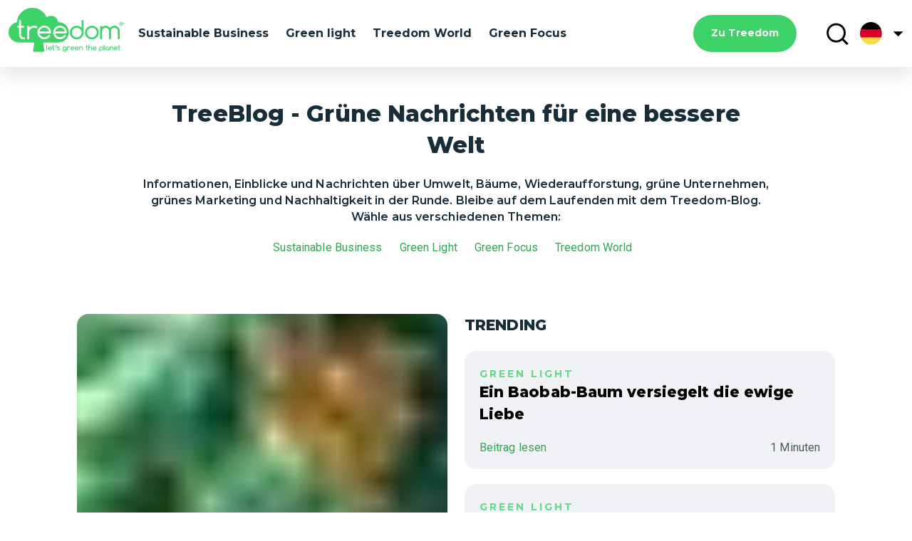

--- FILE ---
content_type: text/html; charset=utf-8
request_url: https://www.treedom.net/de/blog/post/die-frauen-von-guatemala-gemeinsam-mit-amka-2335
body_size: 20840
content:

<!DOCTYPE html>
<html lang="de" data-user="" data-user-type="Private" data-treedom-next-uri="https://roots.treedom.net/graphql" data-gql-uri="https://gateway-gql.treedom.net/graphql" data-cjname="TREEDOMGL" data-auth-uri="https://auth.treedom.net" data-treecodes-uri="https://treecodes.treedom.net" data-url="/" data-contentful-uri="https://graphql.contentful.com/content/v1/spaces/tdawi6hpe5v2/environments/master"   id="ngApp" ng-app="ngApp"  ng-controller="appController as appCtrl" ng-init="initApp(false , 'de', '/', '/', 'desktop', 'PROD', false, false, false, '8.0.84')" data-ng-element-ready="readyIm()" >
<head>
  <base href="/de/"/>
  <meta name="fragment" content="!">
  <meta http-equiv="Content-Type" content="text/html; charset=utf-8" />
  <title>Treedom: Pflanze oder verschenke einen Baum Online</title>
  <meta name="description" content="Wähle aus verschiedenen Arten und pflanze oder verschenke einen Baum mit Treedom. Mach die Welt grüner und entdecke die Benefits.">
  <meta name="keywords" content="treedom, treedom bäume, treedom dein baum, treedom baum, baum, einen baum pflanzen, einen baum kaufen, einen baum verschenken, grünes business, grünes branding, nachhaltiges business, aufforstung, ökologischer nutzen, sozialer nutzen, umwelt, ökologie">
  <meta name="author" content="">
    <meta name="robots" content="index, follow">
    <meta name="google-signin-client_id" content="806070839998-qppmrn5ih7l16asgnsbrlkrim0qv2355.apps.googleusercontent.com">
      <meta name="viewport" content="width=device-width, initial-scale=1.0">
  
    <link rel="canonical" href="https://www.treedom.net/de/blog/post/die-frauen-von-guatemala-gemeinsam-mit-amka-2335" />
  
      <link rel="alternate" hreflang="en" href="https://www.treedom.net/en/" />
    <link rel="alternate" hreflang="x-default" href="https://www.treedom.net/en/" />
    <link rel="alternate" hreflang="it" href="https://www.treedom.net/it/" />
    <link rel="alternate" hreflang="es" href="https://www.treedom.net/es/" />
    <link rel="alternate" hreflang="de" href="https://www.treedom.net/de/" />
    <link rel="alternate" hreflang="fr" href="https://www.treedom.net/fr/" />
    
  <link rel="alternate" type="application/rss+xml" title="RSS Feed treedom.net" href="https://www.treedom.net/de/feed/blog" />
  <script type="application/ld+json">
  {
    "@context": "https://schema.org",
    "@type": "Organization",
    "name": "Treedom",
    "description": "Let's green the planet",
    "slogan": "Let's green the planet",
    "url": "https://www.treedom.net",
    "logo": "https://static.treedom.net/images/treedom_logo.png",
    "image": "https://static.treedom.net/images/treedom_logo.png",
    "legalName": "Treedom s.r.l.",
    "email": "info@treedom.net",
    "telephone": "+390550503228",
    "address": {
      "@type": "PostalAddress",
      "streetAddress": "Viale Augusto Righi, 66",
      "postalCode": "50137",
      "addressLocality": "Firenze",
      "addressCountry": "Italia"
    }
  }
</script>
  <!-- Facebook Meta -->
  <meta property="fb:app_id" content="284855721604195" />
  <meta property="og:site_name" content="Treedom | Let's green the planet"/>
  <meta property="fb:admins" content="629067369, 663374178" />
  <meta property="og:url" content="https://www.treedom.net/de/blog/post/die-frauen-von-guatemala-gemeinsam-mit-amka-2335"/>
  <meta property="og:title" content="Treedom - Let's green the planet" />
  <meta property="og:description" content="Pflanze einen Baum und folge der Geschichte des Projekts, in dem er wächst." />
  <meta property="og:type" content="article" />
  <meta property="og:image" content="https://www.treedom.net/bundles/treedomnewfrontend/images/seo/treedom-share-index.png" />
  <meta property="og:image:width" content="1200" />
  <meta property="og:image:height" content="628" />
  <!-- /Facebook Meta -->

  <!-- Twitter Card -->
  <meta name="twitter:card" content="summary">
  <meta name="twitter:site" content="@treedom">
  <meta name="twitter:creator" content="@treedom">
  <meta name="twitter:url" content="https://www.treedom.net/de/blog/post/die-frauen-von-guatemala-gemeinsam-mit-amka-2335">
  <meta name="twitter:title" content="Treedom - Let's green the planet">
  <meta name="twitter:description" content="Pflanze einen Baum und folge der Geschichte des Projekts, in dem er wächst.">
  <meta name="twitter:image" content="https://www.treedom.net/bundles/treedomnewfrontend/images/seo/treedom-share-index.png">
  <!-- /Twitter Card -->

  <link rel="icon" type="image/x-icon" href="/favicon.ico">

  <!-- Apple -->
  <link rel="apple-touch-icon" sizes="57x57" href="/bundles/treedomnewfrontend/favicons_def/apple-touch-icon-57x57.png">
  <link rel="apple-touch-icon" sizes="60x60" href="/bundles/treedomnewfrontend/favicons_def/apple-touch-icon-60x60.png">
  <link rel="apple-touch-icon" sizes="72x72" href="/bundles/treedomnewfrontend/favicons_def/apple-touch-icon-72x72.png">
  <link rel="apple-touch-icon" sizes="76x76" href="/bundles/treedomnewfrontend/favicons_def/apple-touch-icon-76x76.png">
  <link rel="apple-touch-icon" sizes="114x114" href="/bundles/treedomnewfrontend/favicons_def/apple-touch-icon-114x114.png">
  <link rel="apple-touch-icon" sizes="120x120" href="/bundles/treedomnewfrontend/favicons_def/apple-touch-icon-120x120.png">
  <link rel="apple-touch-icon" sizes="144x144" href="/bundles/treedomnewfrontend/favicons_def/apple-touch-icon-144x144.png">
  <link rel="apple-touch-icon" sizes="152x152" href="/bundles/treedomnewfrontend/favicons_def/apple-touch-icon-152x152.png">
  <link rel="apple-touch-icon" sizes="180x180" href="/bundles/treedomnewfrontend/favicons_def/apple-touch-icon-180x180.png">
   <!-- /Apple -->

  <link href="/bundles/treedomnewfrontend/css/font.css" rel="stylesheet">
  <link href="https://cdnjs.cloudflare.com/ajax/libs/summernote/0.8.2/summernote.css" rel="stylesheet">
  <link href='https://api.tiles.mapbox.com/mapbox-gl-js/v1.6.0/mapbox-gl.css' rel='stylesheet' />
  
  <link href="https://www.treedom.net/bundles/treedomnewfrontend/css/css.61c948279473533b48c9.css" rel="stylesheet">
    <link href="https://www.treedom.net/bundles/treedomnewfrontend/css/scssBundle.553ec87e3488788c9db5.css" rel="stylesheet">
  <link href="https://www.treedom.net/bundles/treedomnewfrontend/css/app.9fc3966d63dcee3c5341.css" rel="stylesheet">
  
  
   
  <!-- Google Tag Manager -->
<script>
window.dataLayer = window.dataLayer || [];
function gtag() { dataLayer.push(arguments) }
gtag("consent", "default", {ad_storage: "denied", analytics_storage: "denied", wait_for_update: 2000 });
gtag("set", "ads_data_redaction", true);
(function(w,d,s,l,i){w[l]=w[l]||[];w[l].push({'gtm.start':
new Date().getTime(),event:'gtm.js'});var f=d.getElementsByTagName(s)[0],
j=d.createElement(s),dl=l!='dataLayer'?'&l='+l:'';j.async=true;j.src=
'https://www.googletagmanager.com/gtm.js?id='+i+dl;f.parentNode.insertBefore(j,f);
})(window,document,'script','dataLayer','GTM-PTLWJR9');</script>
<!-- End Google Tag Manager -->
<script charset="utf-8" type="text/javascript" src="//js.hsforms.net/forms/v2.js"></script>          
</head>
<body ng-class="bodyClass">
        	<header class="tds-header--main">
		<div ui-view="navbar-content"></div>
	</header>
    <section id="contentApp" class="tds-content--main" ng-controller="pageController as pageCtrl">
	<div ui-view="page-content" class="pageContentStyle"></div>
</section>
<footer id="footerApp" class="tds-footer--main" ui-view="footer-content"></footer>          <script>
    window.baseUri = "/de";
    window.isMobile = false;
      window.treedomEnv = "PROD";
          window.cartServiceUrl = "https://cart.treedom.net";
        window.contentfulClientKey = "plcFNhYxWPl_zuwkuVzLRGfXqh46jjyd2UchAleHcWQ";
        window.public_bucket = "www-treedom-net";
        window.session_global_url = ".treedom.net";
        window.session_global_name = "TREEDOMGL";
        window.supportedLocales = ["en","it","es","de","fr"]
        window.oldBrowser = !!0;
            window.treedomProjects = {"argentina":{"id":521,"slug":"argentina","code":"AR","name":"Argentinien","description":"\u003Cp\u003EMit einer Gr\u00f6\u00dfe von 3700 km von Norden nach S\u00fcden und 1400 km von Osten nach Westen ist Argentinien rund neunmal so gro\u00df wie Italien. Um die zentral gelegene Pampa herum wechseln sich verschiedenste Landschaften ab: die subtropische Region Gran Chaco im Norden, das Plateu Pathagoniens im S\u00fcden und die imposanten Bergspitzen der Anden im Westen, mit dem un\u00fcbertroffenen Gipfel des Cerro Aconcagua (6.962 m). So vielseitig wie die Landschaften ist auch die Fauna Argentiniens, die von Kaimanen (den sogenannten Yacar\u00e9) bis hin zum ber\u00fchmten Andenkondor reicht. Das Abenteuer Treedom in Argentinien hat in den W\u00e4ldern des Gran Chaco begonnen. Dieses Gebiet stellt eine enorme Reserve f\u00fcr Kohlenstoff dar. Unterschiedlichste Habitats, \u00d6kosysteme und Spezies treffen hier aufeinander und machen den Gran Chaco zu einer Schl\u00fcsselregion zur Erhaltung der Artenvielfalt. Jedoch haben Abholzung und Abbau gravierende Folgen f\u00fcr die nat\u00fcrlichen Ressourcen in dieser Region. Treedom hat durch die Pflanzung n\u00fctzlicher B\u00e4ume, wie dem Algarrobo, einen Beitrag zur Unterst\u00fctzung der lokalen Bev\u00f6lkerung und zur Rettung dieses St\u00fcckchens Erde geleistet.\u003Cbr\u003E\u003C\/p\u003E","lat":-23.885,"lng":-61.847,"zoom":4,"callToAction":null,"background":462766,"projectBackground":3797155,"flag":330361,"projects":{"gran-chaco-acdi":{"id":40244,"slug":"gran-chaco-acdi","name":"Gran Chaco ACDI","concluded":true,"description":"\u003Cp\u003E\u0026ldquo;El futuro est\u0026agrave; en el monte\u0026rdquo; is a programme, supported by a large network of organizations, public\u0026nbsp;institutions and companies. Its purpose is to sustain the development processes of the creole and\u0026nbsp;aborigine communities of the Gran Chaco supporting the productive, commercial and cultural\u0026nbsp;initiatives and promoting several activities to foster the improvement of the primary forests.\u003C\/p\u003E\r\n\u003Cp\u003EThe Gran Chaco forests are a massive\u0026nbsp;reserve of carbon featuring a large variety of\u0026nbsp;habitats, ecosystems and species. These\u0026nbsp;characteristics make this region a key area\u0026nbsp;for the preser vation of the local biodiversity.\u0026nbsp;Unfortunately, this ecosystem and the\u0026nbsp;surrounding areas are facing difficult\u0026nbsp;challenges.\u0026nbsp;The natural resources of this region have\u0026nbsp;been seriously damaged by acts of\u0026nbsp;deforestation and degradation.\u0026nbsp;The reconstruction of these environments\u0026nbsp;with autochthonous species is urgent, as is\u0026nbsp;to support the local communities and to\u0026nbsp;develope sustainable forestry management\u0026nbsp;model that allows individualsto subsist on\u0026nbsp;forest resources without compromizing their\u0026nbsp;preservation.\u003C\/p\u003E\r\n\u003Cp\u003E\u0026nbsp;\u003C\/p\u003E","background":351097,"avatar":462762,"media":[]}},"sort":9,"media":[{"type":"photo","url":49675,"width":773,"height":483,"orientation":"horizontal","id":49675},{"type":"photo","url":49676,"width":604,"height":534,"orientation":"horizontal","id":49676},{"type":"photo","url":49677,"width":1080,"height":1080,"orientation":"vertical","id":49677},{"type":"photo","url":49678,"width":640,"height":480,"orientation":"horizontal","id":49678},{"type":"photo","url":49680,"width":1440,"height":1080,"orientation":"horizontal","id":49680},{"type":"photo","url":49681,"width":1440,"height":1080,"orientation":"horizontal","id":49681},{"type":"video","url":49712,"video":"i39sxNysV-s","id":49712},{"type":"video","url":49713,"video":"y4ownwuOLB0","id":49713},{"type":"video","url":49714,"video":"OPdKsT7M4ws","id":49714},{"type":"video","url":49715,"video":"jKW4g8FEtF0","id":49715},{"type":"video","url":49716,"video":"koekVOrWEL0","id":49716}],"timezone":"America\/Argentina\/Jujuy","totalTrees":6230},"burkina_faso":{"id":545,"slug":"burkina_faso","code":"BF","name":"Burkina Faso","description":"\u003Cp\u003EIm Herzen von Westafrika liegt Burkina Faso, zu deutsch das Land des aufrichtigen Menschen. Mitten durch das Land zieht sich eine weitl\u00e4ufige Hochebene, die im Norden in die W\u00fcste \u00fcbergeht und ansonsten zu gro\u00dfen Teilen von Wald bedeckt ist. Eine so gr\u00fcne Fauna bringt auch gleich viele Pflanzenfresser mit sich: Zu den heimischen Tieren geh\u00f6ren Elefanten, Giraffen, Nilpferde, Antilopen und B\u00fcffel; jedoch gibt es auch einige Fleischfresser, wie zum Beispiel L\u00f6wen. Die Einwohner nennen sich Burkinab\u00e9. Treedom hat in Burkina Faso in Zusammenarbeit mit der NGO Bambini nel Deserto (\u201eKinder in der W\u00fcste\u201d) ein Pilotprojekt mit 300 B\u00e4umen durchgef\u00fchrt, bei dem die Bek\u00e4mpfung der W\u00fcstenausdehnung sowie der Einsatz f\u00fcr Ern\u00e4hrungsautonomie im Mittelpunkt standen. Das Projekt wurde 2016 abgeschlossen.\u003Cbr\u003E\u003C\/p\u003E","lat":13.3,"lng":-2.15,"zoom":5,"callToAction":null,"background":462768,"projectBackground":3797245,"flag":330362,"projects":{"bambini-nel-deserto":{"id":59193,"slug":"bambini-nel-deserto","name":"Bambini nel Deserto","concluded":true,"description":null,"background":297221,"avatar":462756,"media":[]}},"sort":7,"media":[{"type":"photo","url":161442,"width":800,"height":600,"orientation":"horizontal","id":161442},{"type":"photo","url":161443,"width":1152,"height":809,"orientation":"horizontal","id":161443},{"type":"photo","url":161444,"width":1094,"height":800,"orientation":"horizontal","id":161444}],"timezone":"Africa\/Ouagadougou","totalTrees":349},"cameroon":{"id":548,"slug":"cameroon","code":"CM","name":"Kamerun","description":"\u003Cp\u003ESeine abwechslungsreiche Landschaft macht dieses in West- und Zentralafrika gelegene Land so einzigartig. Kameruns K\u00fcste erstreckt sich auf einer L\u00e4nge von 400 km am Atlantischen Ozean. Weiter im Landesinneren wird die K\u00fcstenebene vom Hochland mit seinen charakteristischen Regenw\u00e4ldern abgel\u00f6st, aus dem vereinzelte Gebirgsz\u00fcge emporragen, wie der Monte Camerun, der mit seinen 4095 Metern zu den h\u00f6chsten Bergen Afrikas z\u00e4hlt. Das Abenteuer Treedom begann 2010 nirgendwo anders als in Kamerun. Hier wird auf Projekte gesetzt, bei der die Pflanzung von Kakaob\u00e4umen im Mittelpunkt steht. Auf diese Weise will Treedom Ern\u00e4hrungssicherheit f\u00fcr die Landbev\u00f6lkerung erreichen, die \u00f6rtlichen Ressourcen im Bereich Landwirtschaft st\u00e4rken und letztlich auch zus\u00e4tzliche Einnahmequellen schaffen.\u003Cbr\u003E\u003C\/p\u003E","lat":3.863,"lng":11.462,"zoom":5,"callToAction":null,"background":491711,"projectBackground":3797251,"flag":330363,"projects":{"s-a-f-e":{"id":36090,"slug":"s-a-f-e","name":"S.A.F.E.","concluded":true,"description":"\u003Cp\u003EProject SAFE , Sustainable Agroforestry Ecosystem\u003C\/p\u003E\r\n\u003Cp\u003EThe forest of the Congo River basin , which include Cameroon, represents the last green lung of the African continent . These areas are undergoing a disastrous ecological collapse due to illegal logging .\u003Cbr \/\u003EIn order to slow the process of decay, S.A.F.E. aims to restore a harmonious relationship between man and environment . Some tree species have been introduced to curb the erosion triggered by deforestation , improve soil fertility, to strengthen food security or because they were at risk of extinction.\u003C\/p\u003E","background":297223,"avatar":462765,"media":[]},"irad":{"id":40862,"slug":"irad","name":"IRAD","concluded":true,"description":"\u003Cp\u003EIRAD is a public research authority under the technical supervision of the Cameroonian Ministry\u0026nbsp;for the Scientific Research and Innovation.\u0026nbsp;Its many regional units conduct technoscientific activities for agricultural research.\u003C\/p\u003E\r\n\u003Cp\u003EIn Cameroon, nearly half of the population lives\u0026nbsp;in rural districts conducting farming, pastoral\u0026nbsp;and forestry activities. Moreover, poverty profiles analysis show that a\u0026nbsp;rural phenomenon is beginning in Cameroon.\u0026nbsp;For these reasons, IRAD projects are focused\u0026nbsp;on developing new technologies to improve\u0026nbsp;food security and to reduce the resources\u0026nbsp;scarcity for local farmers all over the country.\u003C\/p\u003E\r\n\u003Cp\u003EIRAD has therefore decided to collaborate with\u0026nbsp;Treedom to realize a project for planting cacao\u0026nbsp;trees with the active participation of many\u0026nbsp;villages of the Central Region.\u003C\/p\u003E","background":297227,"avatar":462788,"media":[]},"gic-prac":{"id":135503,"slug":"gic-prac","name":"GIC PRAC","concluded":null,"description":null,"background":0,"avatar":1875269,"media":[]},"aconader":{"id":1311774,"slug":"aconader","name":"Aconader","concluded":false,"description":null,"background":0,"avatar":0,"media":[]}},"sort":4,"media":[{"type":"photo","url":49663,"width":1148,"height":754,"orientation":"horizontal","id":49663},{"type":"photo","url":49664,"width":1145,"height":758,"orientation":"horizontal","id":49664},{"type":"photo","url":49665,"width":506,"height":756,"orientation":"vertical","id":49665},{"type":"photo","url":49666,"width":1145,"height":756,"orientation":"horizontal","id":49666},{"type":"photo","url":49667,"width":1148,"height":754,"orientation":"horizontal","id":49667},{"type":"photo","url":49689,"width":810,"height":1080,"orientation":"vertical","id":49689},{"type":"photo","url":49690,"width":1440,"height":1080,"orientation":"horizontal","id":49690},{"type":"photo","url":49691,"width":810,"height":1080,"orientation":"vertical","id":49691},{"type":"photo","url":49692,"width":810,"height":1080,"orientation":"vertical","id":49692},{"type":"photo","url":49693,"width":810,"height":1080,"orientation":"vertical","id":49693},{"type":"photo","url":49694,"width":810,"height":1080,"orientation":"vertical","id":49694},{"type":"photo","url":49695,"width":1440,"height":1080,"orientation":"horizontal","id":49695},{"type":"photo","url":49696,"width":1440,"height":1080,"orientation":"horizontal","id":49696},{"type":"photo","url":49697,"width":1440,"height":1080,"orientation":"horizontal","id":49697},{"type":"photo","url":49698,"width":1440,"height":1080,"orientation":"horizontal","id":49698}],"timezone":"Africa\/Douala","totalTrees":793906},"colombia":{"id":558,"slug":"colombia","code":"CO","name":"Kolumbien","description":"\u003Cp\u003EDie Arbeit von Treedom in Kolumbien ist vor allem der Zusammenarbeit mit Environomica zu verdanken. Diese ist auch Teil des Projekts SFEC \u2013 Sustainable, Livelihoods and Forest Ecosystem, das eine Art Sammelstelle f\u00fcr Projekte darstellt, die sich ehrgeizige Ziele im Bereich Verbesserung der sozialen und \u00f6kologischen Zust\u00e4nde f\u00fcr das Projektgebiet und seine Einwohner gesetzt haben.\u0026nbsp; Zu den Partnern z\u00e4hlen gro\u00dfe Namen, wie WWF Italia und der Global Heritage Fund, der aufgrund der arch\u00e4ologischen Bedeutung der Gegend direkt mit einbezogen ist. Das Gebiet liegt n\u00e4mlich in dem Ureinwohner-Reservat der Sierra Nevada de Santa Maria im Norden des Landes und ganz in der N\u00e4he der arch\u00e4ologischen St\u00e4tte Ciudad Perdida.\u0026nbsp;\u0026nbsp;\u003C\/p\u003E\u003Cp\u003EWas den Beitrag von Treedom betrifft, so wurde die Auswahl der anzupflanzenden Arten dadurch erleichtert, dass wir auf vier Baumschulen z\u00e4hlen k\u00f6nnen, in der das Heranziehen von Setzlingen verschiedener Fruchtb\u00e4ume m\u00f6glich ist. Das hat es uns erlaubt, viele hier beheimatete Pflanzenarten auszuw\u00e4hlen, die unter den vor Ort herrschenden klimatischen Bedingungen optimal wachsen, wie z. B.: Rosa Zedern, Echte Guaven, Stachelannonen und Criollo (eine heimische Variet\u00e4t des Kakobaums, die ganz im Zeichen nachhaltiger Erwirtschaftung von Einkommen steht, da die Kleinbauern sie hier leicht auf den M\u00e4rkten verkaufen k\u00f6nnen).\u003Cbr\u003E\u003C\/p\u003E","lat":4.6482836,"lng":-74.248236,"zoom":5,"callToAction":null,"background":988406,"projectBackground":3797173,"flag":881975,"projects":{"environomica":{"id":185882,"slug":"environomica","name":"ENVIRONOMICA","concluded":null,"description":null,"background":0,"avatar":875825,"media":[]}},"sort":155,"media":[],"timezone":"America\/Bogota","totalTrees":200760},"ecuador":{"id":573,"slug":"ecuador","code":"EC","name":"Ecuador","description":"\u003Cp\u003EEcuadors Umweltschatz wird immer wertvoller. Es ist eines der L\u00e4nder, die als \u0022Megadiversum\u0022 definiert sind, um den extremen Reichtum und die Besonderheit seiner \u00d6kosysteme zu unterstreichen. \n\nIn der Provinz Manabi, die den Pazifik \u00fcberblickt und unweit der Hauptstadt Quito liegt, arbeiten wir mit der Universidad Estatal del Sur de Manabi - Unesum und der Federaci\u00f2n de Agricultores Campesinas de la Zona Sur de Manabi zusammen. \u003C\/p\u003E\u003Cp\u003EDas Projekt umfasste die Einrichtung einer Agroforstbaumschule und die Pflanzung von 20.000 Kaffeeb\u00e4umen, um kleine Produzenten im Hinblick auf den Erhalt der Biodiversit\u00e4t zu pr\u00e4sentieren.\u003Cbr\u003E\u003Cp\u003E\u003C\/p\u003E\u003C\/p\u003E","lat":-1.349714,"lng":-80.564259,"zoom":5,"callToAction":null,"background":2064200,"projectBackground":3797177,"flag":2064243,"projects":{"business-development":{"id":597910,"slug":"business-development","name":"Ecuador B_D","concluded":null,"description":null,"background":0,"avatar":2039773,"media":[]},"engim":{"id":1333450,"slug":"engim","name":"Engim","concluded":false,"description":null,"background":0,"avatar":5631755,"media":[]}},"sort":245,"media":[],"timezone":"America\/Guayaquil","totalTrees":137532},"ghana":{"id":592,"slug":"ghana","code":"GH","name":"Ghana","description":"Die weiten und sandigen K\u00fcsten von Ghana \u00fcberblicken den Golf von Guinea, w\u00e4hrend der innere Teil des Landes von kleinen H\u00fcgeln gepr\u00e4gt ist (hier ist zu bedenken, dass der h\u00f6chste Gipfel des Landes der Berg Afadjato ist, welcher nur 885 Meter hoch ist). Durchquert vom \u00c4quator und von einem tropischen Klima gepr\u00e4gt, leidet Ghana, insbesondere der Norden des Landes, unter dem Vordringen der Sahara und der D\u00fcrre durch Harmattan, den Wind, der viel Sand und W\u00fcstenstaub mit sich bringt. \n\u003Cbr\u003E\u003Cbr\u003E\nTreedoms Arbeit konzentriert sich auf die n\u00f6rdliche Region des Daka-Flusses. Die Bev\u00f6lkerung dieses Gebietes ist stark von den nat\u00fcrlichen Ressourcen abh\u00e4ngig und neigt zwangsl\u00e4ufig dazu, sie massiv zu nutzen. Dies bringt die Gefahr mit sich bringt, dass sich der Zustand  dieser Ressourcen langfristig verschlimmert. Das Treedom-Projekt zielt in erster Linie darauf ab, das lokale \u00d6kosystem zu st\u00e4rken und gleichzeitig den lokalen Gemeinschaften Nahrungs- und Einkommensm\u00f6glichkeiten bringen.","lat":9.597163,"lng":-0.853458,"zoom":5,"callToAction":null,"background":2007251,"projectBackground":3797176,"flag":2007240,"projects":{"tree-aid":{"id":493620,"slug":"tree-aid","name":"Tree Aid","concluded":null,"description":"\u003Cp class=\u0022MsoNoSpacing\u0022 style=\u0022text-align:justify;line-height:115%\u0022\u003E\u003Cspan lang=\u0022EN-GB\u0022 style=\u0022font-size:10.0pt;line-height:115%;font-family:\u0026quot;Century Gothic\u0026quot;,sans-serif\u0022\u003ETREE\nAID was established in 1987 by a group of foresters who saw that trees could\nbreak the vicious cycle of environmental degradation and poverty in the poorest\ncommunities in the African drylands. \u003C\/span\u003E\u003Cspan lang=\u0022EN-GB\u0022 style=\u0022font-size:\n10.0pt;line-height:115%;font-family:\u0026quot;Century Gothic\u0026quot;,sans-serif;mso-bidi-font-family:\nCenturyGothic\u0022\u003EWorking with African and other international partners \u003C\/span\u003E\u003Cspan lang=\u0022EN-GB\u0022 style=\u0022font-size:10.0pt;line-height:115%;font-family:\u0026quot;Century Gothic\u0026quot;,sans-serif;\nmso-fareast-font-family:\u0026quot;Times New Roman\u0026quot;;mso-bidi-font-family:\u0026quot;Times New Roman\u0026quot;;\nmso-fareast-language:EN-GB\u0022\u003ETREE AID now works in Mali, Ghana, Burkina Faso,\nEthiopia and Niger.\u0026nbsp;\u003C\/span\u003E\u003Cspan lang=\u0022EN-GB\u0022\u003E\u003C\/span\u003E\u003Cspan lang=\u0022EN-GB\u0022 style=\u0022font-size:10.0pt;line-height:\n115%;font-family:\u0026quot;Century Gothic\u0026quot;,sans-serif\u0022\u003E\u003Co:p\u003E\u003C\/o:p\u003E\u003C\/span\u003E\u003Cspan style=\u0022font-family: \u0026quot;Century Gothic\u0026quot;, sans-serif; font-size: 10pt;\u0022\u003ETREE AID trains villagers to restore degraded\nland and use it sustainably. We help people to lift themselves out of poverty\nthrough selling sustainable \u2018tree products\u2019 such as fruits, nuts, shea butter\nand forest honey. TREE AID improves food security and nutrition by increasing\nthe variety and amounts of foods that villagers can produce. Our approach\nbreaks the ever worsening cycle of poverty and environmental decline with a\nfocus on long term\u0026nbsp;\u003C\/span\u003E\u003Cspan style=\u0022font-family: \u0026quot;Century Gothic\u0026quot;, sans-serif; font-size: 10pt;\u0022\u003Esolutions and self-reliance.\u0026nbsp;\u003C\/span\u003E\u003Cspan style=\u0022font-family: \u0026quot;Century Gothic\u0026quot;, sans-serif; font-size: 10pt;\u0022\u003EOver the last 30\nyears,\u0026nbsp;TREE AID has grown over 15 million trees and directly supported one\nmillion people living in poverty in Mali, Ghana, Burkina Faso, Ethiopia and\nNiger.\u003C\/span\u003E\u003C\/p\u003E\u003Cp class=\u0022MsoNoSpacing\u0022 style=\u0022text-align:justify;line-height:115%\u0022\u003E\u003Cspan class=\u0022normaltextrun\u0022\u003E\u003Cspan lang=\u0022EN-GB\u0022 style=\u0022font-size: 10pt; line-height: 115%; font-family: \u0026quot;Century Gothic\u0026quot;, sans-serif;\u0022\u003E\u003Co:p\u003E\u003C\/o:p\u003E\u003C\/span\u003E\u003C\/span\u003E\u003C\/p\u003E\u003Cp class=\u0022MsoNoSpacing\u0022 style=\u0022text-align:justify;line-height:115%\u0022\u003E\u003Cspan style=\u0022font-family: \u0026quot;Century Gothic\u0026quot;, sans-serif; font-size: 10pt;\u0022\u003E\u0026nbsp;\u003C\/span\u003E\u003Cspan style=\u0022font-family: \u0026quot;Century Gothic\u0026quot;, sans-serif; font-size: 10pt;\u0022\u003E\u003Cbr\u003E\u003C\/span\u003E\u003C\/p\u003E","background":0,"avatar":2051260,"media":[]},"tpg-treesprotectghana":{"id":1153016,"slug":"tpg-treesprotectghana","name":"TPG - TREES PROTECT GHANA","concluded":false,"description":null,"background":0,"avatar":3865069,"media":[]},"northcode":{"id":1324484,"slug":"northcode","name":"NorthCode","concluded":false,"description":null,"background":0,"avatar":5208427,"media":[]}},"sort":241,"media":[],"timezone":"Africa\/Ouagadougou","totalTrees":76794},"guatemala":{"id":599,"slug":"guatemala","code":"GT","name":"Guatemala","description":"\u003Cp\u003EDas Territorium Guatemalas ist gro\u00dffl\u00e4chig gesch\u00fctzt, denn dort befinden sich gro\u00dfe Naturparks mit reicher Flora (darunter einige der seltensten Orchideen der Welt) und Fauna (vom G\u00fcrteltier \u00fcber den Puma bis hin zum Quetzal, dem bunten Vogelsymbol des Landes). Das Gebiet unseres Projekts, im Bezirk Pet\u00e9n im Norden des Landes, ist umgeben von einigen der sch\u00f6nsten Parks Guatemalas, wie dem Parque Nacional Laguna del Tigre und der Reserva de Biosfera Maya.\u0026nbsp; \u0026nbsp;Das Projekt, das wir in Zusammenarbeit mit AMKA Onlus durchf\u00fchren werden, umfasst die Anpflanzung von Fruchtb\u00e4umen. Tats\u00e4chlich werden wir folgende Baumarten pflanzen: Limette, Mandarine, Mango, Kakao, Graviola (auch bekannt als Die Stachelannone oder Guan\u00e0bana), Sapote (traditioneller Obstbaum, der in pr\u00e4kolumbischen Zivilisationen Mittelamerikas weit verbreitet ist), Guave und Orange. Die B\u00e4ume werden in kleinen Agroforstsystemen nach den Prinzipien der Permakultur gepflanzt. Dieser Ansatz imitiert nat\u00fcrliche Prozesse und schafft Assoziationen verschiedener Arten, die den Schutz des Bodens, die Diversifizierung der Nahrungsmittelproduktion und den Schutz der biologischen Vielfalt erm\u00f6glichen.\u003Cbr\u003E\u003C\/p\u003E","lat":16.925198,"lng":-89.615826,"zoom":5,"callToAction":null,"background":1336668,"projectBackground":3797253,"flag":1331853,"projects":{"amka-onlus":{"id":164025,"slug":"amka-onlus","name":"Amka Onlus","concluded":null,"description":null,"background":0,"avatar":1436907,"media":[]}},"sort":234,"media":[],"timezone":"America\/Belize","totalTrees":105007},"haiti":{"id":604,"slug":"haiti","code":"HT","name":"Haiti","description":"\u003Cp\u003EHaiti liegt im westlichen Teil der Insel Hispaniola, mitten im Karibischen Meer. Charakteristisch f\u00fcr Haiti ist die gebirgige Landschaft, deren Gipfel bis weit \u00fcber 2.000 m reichen k\u00f6nnen; der h\u00f6chste Berg ist der Pic La Selle mit 2.680 m. In den W\u00e4ldern Haitis sind zahlreiche tropische Vogelarten beheimatet, allen voran Spechte, Sittiche, Papageien sowie die Quetzale, besser bekannt als V\u00f6gel der G\u00f6tter. Seit 2012 f\u00f6rdert Treedom die Pflanzung neuer B\u00e4ume auf der Insel. Die beiden Hauptziele sind die Reduktion der Bodenerosion sowie eine Abschw\u00e4chung der hydrogeologischen Zerr\u00fcttung. Au\u00dferdem soll die Produktivit\u00e4t in den l\u00e4ndlichen Gebieten Haitis gesteigert werden, um so eine weitere Einnahmequelle als Alternative zur illegalen Abholzung und dem illegalen Verkauf von Holz zu schaffen.\u003Cbr\u003E\u003C\/p\u003E","lat":18.203,"lng":-73.887,"zoom":5,"callToAction":null,"background":462772,"projectBackground":3797168,"flag":330364,"projects":{"avsi":{"id":40323,"slug":"avsi","name":"AVSI","concluded":false,"description":"\u003Cp\u003ESince 2005, AVSI operates in the South\u0026nbsp;Department region of Haiti promoting\u0026nbsp;reforestation projects and contributing to\u0026nbsp;the recovery of 2400 hectares of mountainous\u0026nbsp;terrains located nearby the Macaya Park.\u0026nbsp;Today in Haiti, as a consequence of historical\u0026nbsp;reasons and, must of all, economical exploitation,\u0026nbsp;the environmental degradation is very high,\u0026nbsp;especially with reference to forest resources.\u003C\/p\u003E\r\n\u003Cp\u003EThe reforestation project will have an\u0026nbsp;economical and social impact on 3,600\u0026nbsp;beneficiaries, providing an income alternative\u0026nbsp;to the illegal deforestation activties.\u0026nbsp;The objective of the project is to reduce the\u0026nbsp;erosion of the soils, restore the\u0026nbsp;hydrogeological stability and revamp the\u0026nbsp;productivity of peripheral zones of the Macaya\u0026nbsp;park area.\u003C\/p\u003E","background":297234,"avatar":4121,"media":[]},"scagitech":{"id":1244034,"slug":"scagitech","name":"Scagitech","concluded":false,"description":null,"background":0,"avatar":5631753,"media":[]}},"sort":3,"media":[{"type":"photo","url":49683,"width":644,"height":484,"orientation":"horizontal","id":49683},{"type":"photo","url":49684,"width":643,"height":444,"orientation":"horizontal","id":49684},{"type":"photo","url":49685,"width":980,"height":644,"orientation":"horizontal","id":49685},{"type":"photo","url":49686,"width":1185,"height":783,"orientation":"horizontal","id":49686},{"type":"video","url":49687,"video":"Za3or5I9to0","id":49687},{"type":"video","url":49688,"video":"N5bXfhsyKg4","id":49688}],"timezone":"America\/Port-au-Prince","totalTrees":233945},"honduras":{"id":607,"slug":"honduras","code":"HN","name":"Honduras","description":"Es ist eines der am wenigsten touristischen L\u00e4nder Mittelamerikas, obwohl es das zweitgr\u00f6\u00dfte Land ist. Das bedeutet, dass viele der Sch\u00e4tze noch immer gut versteckt sind: von seinen Meeren und kristallklaren Str\u00e4nden mit Blick auf das Karibische Meer, \u00fcber Naturparks bis hin zu den Ruinen alter Zivilisationen.\n\u003Cbr\u003E\u003Cbr\u003E\nUnser Projekt in Honduras wurde im Nordwesten des Landes, nahe der Grenze zu Guatemala, in einem Gebiet in der N\u00e4he des Cuyamel Omoa Nationalparks realisiert. Die Pflanzung von 5.000 Mangroven soll das \u00d6kosystem dieses Teils der Karibikk\u00fcste st\u00e4rken.","lat":15.709761,"lng":-88.206796,"zoom":5,"callToAction":null,"background":2064196,"projectBackground":3797174,"flag":2064244,"projects":{"cisp-honduras":{"id":597867,"slug":"cisp-honduras","name":"CISP-Honduras","concluded":null,"description":null,"background":0,"avatar":2038313,"media":[]}},"sort":199,"media":[],"timezone":"America\/Belize","totalTrees":12802},"italy":{"id":618,"slug":"italy","code":"IT","name":"Italien","description":"\u003Cp\u003EMan h\u00f6rt immer wieder, Italien sei eine Halbinsel, die sich ins Mittelmeer erstreckt. Tats\u00e4chlich ist es aber so, dass das Belpaese auch einen kontinentalen Teil und verschiedene Inseln umfasst. Trotz seiner eher geringen Gr\u00f6\u00dfe ist Italien \u00e4u\u00dferst vielf\u00e4ltig und abwechslungsreich. Zwar besteht der Stiefel vorwiegend aus H\u00fcgellandschaften, dennoch beanspruchen die Berge mehr als 35% der Fl\u00e4che f\u00fcr sich. Dank der Zusammenarbeit von Treedom mit Libera Terra k\u00f6nnen beschlagnahmte Gebiete und Gel\u00e4nde einem neuen, mafiafreien Nutzen zugef\u00fchrt werden. Im Mittelpunkt stehen dabei immer biologische Anbaumethoden. Auf diese Weise wird eine von Nachhaltigkeit gepr\u00e4gte Produktions- und Vertriebskette geschaffen, durch die der \u201ebefreiten Erde\u0022 sowohl in sozialer wie in produktiver Hinsicht neues Leben eingehaucht wird. Das Ergebnis sind hochwertige Erzeugnisse auf der Grundlage umweltbewusster Anbaumethoden.\u0026nbsp;\u003Cbr\u003E\u003C\/p\u003E","lat":40.849,"lng":14.482,"zoom":5,"callToAction":"","background":477805,"projectBackground":3797167,"flag":330365,"projects":{"libera-terra-cooperativa-beppe-montana":{"id":54074,"slug":"libera-terra-cooperativa-beppe-montana","name":"Libera Terra - Cooperativa Beppe Montana","concluded":true,"description":"\u003Cp\u003EThe Libera Terra association was established\u0026nbsp;in 1995 with the intent to solicit the civilsociety in the fight against organized crime\u0026nbsp;(mafia) and promote lawfulness and justice.\u0026nbsp;Today Libera Terra is a coordination of more\u0026nbsp;than 1600 associations, groups, schools and\u0026nbsp;locally-based realities teritorrially commited\u0026nbsp;to build political, cultural and organizational\u0026nbsp;synergies capable of spreading the culture of\u0026nbsp;legality.\u0026nbsp;Libera Terra was created with the aim of\u0026nbsp;enhancing beautiful but difficult territories\u0026nbsp;starting from social recovery and production\u0026nbsp;of goods from the plots confiscated to the\u0026nbsp;mafias to obtain high quality products\u0026nbsp;respecting the environment and the dignity\u0026nbsp;of the person.\u0026nbsp;Furthermore, Libera Terra plays an active role on the territory, involving other\u0026nbsp;producers who share the same principles and promoting the organic\u0026nbsp;cultivation of the soils.\u003C\/p\u003E\r\n\u003Cp\u003EThe commitment of the Beppe Montana cooperative, etablished in 2010 as the first cooperative\u0026nbsp;of Libera Terra in the provinces of Catania and Siracusa, pursues the goal of legality and justice\u0026nbsp;starting from social recovery and production of goods from the plots confiscated to the Mafia to\u0026nbsp;obtain high quality products respecting the environment and the dignity of the person.\u003C\/p\u003E","background":64320,"avatar":462760,"media":[]},"cooperativa-sociale-resistenza-anticamorra-napoli":{"id":69810,"slug":"cooperativa-sociale-resistenza-anticamorra-napoli","name":"Cooperativa Sociale Resistenza Anticamorra - Napoli","concluded":false,"description":"\u003Cp\u003EThe project is developed in Naples, in the municipality of\u0026nbsp;Scampia Chiaiano, in a property confiscated to the mafia.\u0026nbsp;The area is affected both by the phenomenon of\u0026nbsp;ecomafias and the historic presence of the Camorra.\u0026nbsp;Unemployment is very high, with a high percentage of high\u0026nbsp;school drop outs and lack of social services. In this context\u0026nbsp;of social, cultural and economic poverty, the project is an\u0026nbsp;opportunity for jobs opportunity and social growth for the\u0026nbsp;entire neighborhood. The agroforestry project supports a\u0026nbsp;renewed relationship between young people and the\u0026nbsp;territory.\u003C\/p\u003E","background":245464,"avatar":462755,"media":[]},"libera-terra-progetto-vesuvio":{"id":69819,"slug":"libera-terra-progetto-vesuvio","name":"Libera Terra - Progetto Vesuvio","concluded":false,"description":null,"background":350590,"avatar":462754,"media":[]},"arese":{"id":91714,"slug":"arese","name":"Arese - Parco delle Groane","concluded":false,"description":"","background":356085,"avatar":462752,"media":[]},"scorz\u00e8":{"id":111740,"slug":"scorz\u00e8","name":"Comune di Scorz\u00e8","concluded":false,"description":"Il progetto riguarda il recupero dell\u2019area a Nord-Est dell\u2019attuale casello autostradale di Scorz\u00e8. L\u2019intervento prevede la forestazione e rinaturalizzazione dell\u2019area, in cui verranno piantate specie arboree tipiche del bosco della pianura padana, come il pioppo e il salice. Sar\u00e0 inoltre ricostituito l\u0027intero habitat naturale grazie ad arbusti e specie tipiche dell\u0027ecosistema umido della pianura veneta, tra cui anche specie minacciate di estinzione. Al futuro bosco, che svolger\u00e0 un effetto di mitigazione ambientale rispetto alle contigue opere viarie, verr\u00e0 assegnata anche la funzione di area di raccolta di seme di alberi, arbusti e specie rare e minacciate della pianura veneta.\n\n","background":380736,"avatar":462748,"media":[]},"parco-delle-chiese-rupestri-della-murgia-materana":{"id":616364,"slug":"parco-delle-chiese-rupestri-della-murgia-materana","name":"Parco delle Chiese Rupestri della Murgia Materana","concluded":null,"description":null,"background":0,"avatar":0,"media":[]},"associazione-quercus":{"id":1126243,"slug":"associazione-quercus","name":"Associazione Quercus","concluded":null,"description":null,"background":0,"avatar":0,"media":[]},"semi di vita":{"id":1192532,"slug":"semi di vita","name":"Semi di Vita","concluded":false,"description":null,"background":0,"avatar":4459198,"media":[]},"fondazione sylva":{"id":1192661,"slug":"fondazione sylva","name":"Fondazione Sylva","concluded":false,"description":null,"background":0,"avatar":4459216,"media":[]}},"sort":2,"media":[{"type":"photo","url":63563,"width":683,"height":1024,"orientation":"vertical","id":63563},{"type":"photo","url":63564,"width":1024,"height":683,"orientation":"horizontal","id":63564},{"type":"photo","url":63565,"width":1024,"height":683,"orientation":"horizontal","id":63565},{"type":"photo","url":63566,"width":1024,"height":683,"orientation":"horizontal","id":63566},{"type":"photo","url":63567,"width":1024,"height":683,"orientation":"horizontal","id":63567},{"type":"photo","url":63568,"width":1024,"height":683,"orientation":"horizontal","id":63568},{"type":"photo","url":63569,"width":1024,"height":660,"orientation":"horizontal","id":63569},{"type":"photo","url":63570,"width":1024,"height":680,"orientation":"horizontal","id":63570},{"type":"photo","url":63571,"width":1024,"height":649,"orientation":"horizontal","id":63571},{"type":"photo","url":63572,"width":1024,"height":680,"orientation":"horizontal","id":63572},{"type":"photo","url":318869,"width":1517,"height":1012,"orientation":"horizontal","id":318869},{"type":"photo","url":350591,"width":1152,"height":768,"orientation":"horizontal","id":350591}],"timezone":"Europe\/Rome","totalTrees":37404},"kenya":{"id":624,"slug":"kenya","code":"KE","name":"Kenia","description":"\u003Cp\u003EKenia wird von Osten nach Westen vom \u00c4quator und von Norden nach S\u00fcden vom Rift Valley (dem Gro\u00dfen Afrikanischen Grabenbruch) geteilt. Landschaftlich hat das Land am Indischen Ozean einiges zu bieten: An die flache, sandige K\u00fcste reihen sich verschiedene Hochebenen mit W\u00e4ldern und Savannen sowie unterschiedlichste Bergketten. Dem Rift Valley hat Kenia auch seine zahlreichen S\u00fc\u00dfwasserseen sowie die beeindruckenden geothermischen Aktivit\u00e4ten zu verdanken. Treedom verfolgt in Kenia das Ziel, die Kleinbauern zu einer Aufforstung im kleinen Rahmen anzuregen, und zwar durch einen rundum partizipativen Ansatz. So k\u00fcmmert sich Treedom seit 2014 gemeinsam mit zahlreichen Organisationen vor Ort und unter Miteinbeziehung der \u00f6rtlichen Beh\u00f6rden um die Aufforstung der l\u00e4ndlichen Gebiete sowie um die Schaffung von alternativen landwirtschaftlichen Einnahmequellen f\u00fcr die Bev\u00f6lkerung\u003Cbr\u003E\u003C\/p\u003E","lat":0.716,"lng":37.15,"zoom":5,"callToAction":null,"background":462777,"projectBackground":3797166,"flag":330366,"projects":{"wirio":{"id":55766,"slug":"wirio","name":"Wirio","concluded":false,"description":"\u003Cp\u003E\u003Cspan class=\u0022s1\u0022\u003EWIRIO (Wide Rescue Initiative Organization) is a Kenyan national NGO dedicated to improving the lives of the farmers and rural communities through environmental conservation.\u003C\/span\u003E\u003C\/p\u003E\r\n\u003Cp\u003E\u003Cspan class=\u0022s1\u0022\u003EWIRIO works to create sustainable tree nurseries, and then to plant a range of multi-purpose, fast growing trees, primarily in agroforestry system. The trees will permit subsistence farmers to boost agricultural productivity and improve their lives, while addressing local and global environmental concerns. Treedom chose to partner with WIRIO because of its strong efforts and responsibility in outreaching with the local communities, including schools, agricultural and women\u0026rsquo;s cooperatives, and to develop interest in the tree nursery projects.\u003C\/span\u003E\u003C\/p\u003E","background":128805,"avatar":462759,"media":[]},"sgg_kenya":{"id":56569,"slug":"sgg_kenya","name":"SGG","concluded":true,"description":"\u003Cp\u003E\u0026nbsp;Sustainable Global Gardens is a UK-registered development group whose prime concern is the eradication of global poverty and hunger. A major part of SGG\u0027s poverty alleviation strategy is the promotion of tree-planting, especially agroforestry on small-scale farms in East Africa. SGG\u0027s major partner in Kenya is Maendeleo Mashinani Organisation (MMO), a Kenya registered NGO based in Busia County, Western Province.\u0026nbsp;It has been growing steadily in recent years and there are now more than 1,000 households which are members of MMO. \u0026nbsp;\u003C\/p\u003E\r\n\u003Cdiv\u003E\r\n\u003Cdiv\u003E\u0026nbsp;\u003C\/div\u003E\r\nThe project concerns the plantation of different species of trees such as fruit trees, nitrogen fixer trees, natural insect repellent trees.The trees will permit subsistence farmers to boost agricultural productivity and improve their lives, while addressing local and global environmental concerns\u003C\/div\u003E\r\n\u003Cdiv\u003E\r\n\u003Cdiv\u003E\u0026nbsp;\u003C\/div\u003E\r\n\u003C\/div\u003E\r\n\u003Cp\u003E\u0026nbsp;\u003C\/p\u003E","background":214302,"avatar":462758,"media":[]},"muranga":{"id":71451,"slug":"muranga","name":"Africa IPM Alliance - Muranga","concluded":false,"description":"\u003Cp\u003EAfrica IPM Alliance is an organization whose headquarters are in Kitengela Kenya, 30 Kilometers from Kenya Capital City of Nairobi. Our mission is to improve the living standards of the rural communities in Africa through appropriate sustainable agricultural interventions including integrated pest management, sustainable agriculture, renewable energy and agro forestry. To do this AIA builds the capacity of communities through collaborative research and information dissemination in conjunction with different partners like Sustainable Global Gardens, World agro forestry Centre, Beacon, International pest management Centre, Kenya Agricultural and Livestock Organization, JKUAT, Kenya National Farmers Federation and Treedom.\u003C\/p\u003E\r\n\u003Cp\u003EIn Kenya, the organization is working in six Counties, namely, Kajiado, Machakos, Makueni, Muranga, Kiambu and Nyandarua, but also extending its collaborative networks of activities and partnerships to other African Countries such as Uganda, Tanzania, Ruanda, South Sudan, Zambia and Zimbabwe\u003C\/p\u003E","background":316129,"avatar":462753,"media":[]},"health-water-foundation":{"id":116586,"slug":"health-water-foundation","name":"Health \u0026 Water Foundation","concluded":false,"description":null,"background":0,"avatar":547105,"media":[]},"africa-ipm-alliance-oloitokitok":{"id":122108,"slug":"africa-ipm-alliance-oloitokitok","name":"Africa IPM Alliance - oloitokitok","concluded":null,"description":null,"background":0,"avatar":547104,"media":[]},"victoria-fresh":{"id":1200802,"slug":"victoria-fresh","name":" Victoria Fresh","concluded":false,"description":null,"background":0,"avatar":4608355,"media":[]},"kctna":{"id":1200806,"slug":"kctna","name":"Kisii County Tree Nursery Association (KCTNA)","concluded":false,"description":null,"background":0,"avatar":4608356,"media":[]}},"sort":1,"media":[{"type":"photo","url":128797,"width":1627,"height":1080,"orientation":"horizontal","id":128797},{"type":"photo","url":128798,"width":1624,"height":1080,"orientation":"horizontal","id":128798},{"type":"photo","url":128799,"width":1627,"height":1080,"orientation":"horizontal","id":128799},{"type":"photo","url":128800,"width":1627,"height":1080,"orientation":"horizontal","id":128800},{"type":"photo","url":128801,"width":1627,"height":1080,"orientation":"horizontal","id":128801},{"type":"photo","url":128802,"width":1627,"height":1080,"orientation":"horizontal","id":128802},{"type":"photo","url":160295,"width":2048,"height":1536,"orientation":"horizontal","id":160295},{"type":"photo","url":160296,"width":1089,"height":781,"orientation":"horizontal","id":160296},{"type":"photo","url":160297,"width":1114,"height":809,"orientation":"horizontal","id":160297},{"type":"photo","url":316131,"width":3264,"height":2448,"orientation":"horizontal","id":316131}],"timezone":"Africa\/Nairobi","totalTrees":1044671},"madagascar":{"id":641,"slug":"madagascar","code":"MG","name":"Madagaskar","description":"\u003Cp\u003EDas Projektgebiet befindet sich im Amtsbezirk Vohiday, und zwar in einer l\u00e4ndlichen Gegend am Rande des gleichnamigen Waldes. Wie viele andere l\u00e4ndliche Gegenden in Madagaskar, so ist auch in diesem Gebiet die Wanderwirtschaft weit verbreitet, ebenso wie die damit in Zusammenhang stehende Brandrodung der Waldgebiete und alter landwirtschaftlicher Nutzfl\u00e4chen. Diese Methode ist auch unter der englischen Bezeichnung Slash-and-Burn bekannt und kann kaum noch als nachhaltig betrachtet werden. \u003C\/p\u003E\u003Cp\u003EDas von Treedom und Tsyriparma geplante Projekt will eine dauerhaft funktionierende, nachhaltige und langfristige Alternative zu dieser landwirtschaftlichen Methode bieten. Um die Schaffung eines integrierten agroforstwirtschaftlichen Systems sicherzustellen, fiel die Wahl auf eine ausgekl\u00fcgelte Mischung aus Wald- und Fruchtbaumarten, die nicht nur eine angemessene Artenvielfalt darstellen, sondern den beteiligten Communities gleichzeitig die M\u00f6glichkeit bieten, \u00fcber die verschiedenen Jahreszeiten hinweg von mehreren Ernteperioden zu profitieren.\u003C\/p\u003E","lat":-20.532617,"lng":47.244683,"zoom":5,"callToAction":null,"background":988400,"projectBackground":3797171,"flag":880892,"projects":{"tsiryparma":{"id":164985,"slug":"tsiryparma","name":"Tsiryparma","concluded":null,"description":null,"background":0,"avatar":880907,"media":[]}},"sort":45,"media":[],"timezone":"Indian\/Antananarivo","totalTrees":196923},"malawi":{"id":642,"slug":"malawi","code":"MW","name":"Malawi","description":"\u003Cp\u003EMalawi ist ein Land in Ostafrika, dessen Fl\u00e4che ungef\u00e4hr zu einem F\u00fcnftel vom Malawisee, dem drittgr\u00f6\u00dften See des Kontinents, bedeckt ist. Der See entspringt in einer der gr\u00f6\u00dften Formationen des Great Rift Valley (dem Gro\u00dfen Afrikanischen Grabenbruch), der das Land von Norden nach S\u00fcden durchzieht. In Malawi leben die unterschiedlichsten Tiere. Insbesondere der Lowinde National Park, das gr\u00f6\u00dfte Naturreservat des Landes, bietet ein Zuhause f\u00fcr Elefanten, Antilopen und Nilpferde. Vor diesem Hintergrund arbeitet Treedom bereits seit 2012 an einer \u201eindirekten\u201d Steigerung der landwirtschaftlichen Produktivit\u00e4t Malawis. Denn im Rahmen des Projekts wurden zahlreiche B\u00e4ume gepflanzt, die als Schutzschilder f\u00fcr die Anbaugebiete dienen: Sie sollen vor dem ungewollten Eindringen der Wildtieren und damit verbundenen g\u00e4nzlichen oder teilweisen Ernteausf\u00e4llen sch\u00fctzen.\u003Cbr\u003E\u003C\/p\u003E","lat":-13.97,"lng":33.714,"zoom":5,"callToAction":null,"background":462780,"projectBackground":3797252,"flag":330367,"projects":{"berl":{"id":42384,"slug":"berl","name":"BERL","concluded":true,"description":"\u003Cp\u003EBio Energy Resources Ltd (BERL), founded in Malawi in 2006, is realizing a sustainable\u0026nbsp;production of biofuels.\u003C\/p\u003E\r\n\u003Cp\u003EThis project engages thousands of small\u0026nbsp;farmers to plant the Jatropha curcas tree.\u0026nbsp;The seeds produced by these trees are\u0026nbsp;harvested and manufactured to produce\u0026nbsp;jatropha vegetal oil.\u0026nbsp;This oil is mixed with diesel fuel or paraffin\u0026nbsp;to fuel diesel engines and paraffin lamps .\u0026nbsp;Seeds leftovers are used as fertilizers.\u0026nbsp;The added value of this project is the\u0026nbsp;intercropping planting, and not the usual\u0026nbsp;monocropping as unfortunately happens\u0026nbsp;for the production of biofuels.\u0026nbsp;In the Berl Project, jatropha trees are\u0026nbsp;planted as hedges around the crops, such\u0026nbsp;as corn and sweet cassava.\u0026nbsp;In this way the jatropha, beyond its productive function, assures an\u0026nbsp;important role to protect the crops as a natural barrier against animals.\u0026nbsp;The biofuels production is thus achieved in the total respect of the\u0026nbsp;biodiversity and the local balances.\u003C\/p\u003E","background":297231,"avatar":462761,"media":[]},"coopi":{"id":58194,"slug":"coopi","name":"Coopi","concluded":true,"description":"\u003Cp\u003ECOOPI Cooperazione Internazionale is an humanitarian, non confessional and independent organization that fights against all kinds of poverty to make the world a better place. Founded in 1965 by Vincenzo Barbieri (Italian \u0022father\u0022 of international volunteering), COOPI is based in Milan and it has 24 headquarters in the South of the World.\u003C\/p\u003E\r\n\u003Cdiv\u003EIt works to assist populations struck by emergencies (disasters and conflicts) and to facilitate their civil, economic and social development.\u0026nbsp;The association intervenes in Africa, Latin America and the Middle East in collaboration with local actors (civil society, public administration and so on). In 2012 it has implemented 176 projects.\u003C\/div\u003E\r\n\u003Cp\u003E\u0026nbsp;\u003C\/p\u003E","background":144627,"avatar":462757,"media":[]},"nbuc":{"id":1213649,"slug":"nbuc","name":"NBUC - Nkhudzi Bay Utale Club ","concluded":false,"description":null,"background":0,"avatar":4692763,"media":[]}},"sort":5,"media":[{"type":"photo","url":49699,"width":849,"height":566,"orientation":"horizontal","id":49699},{"type":"photo","url":49700,"width":1152,"height":768,"orientation":"horizontal","id":49700},{"type":"photo","url":49701,"width":853,"height":569,"orientation":"horizontal","id":49701},{"type":"photo","url":49702,"width":1152,"height":768,"orientation":"horizontal","id":49702},{"type":"photo","url":49703,"width":1024,"height":998,"orientation":"horizontal","id":49703},{"type":"photo","url":49704,"width":1157,"height":1080,"orientation":"horizontal","id":49704},{"type":"photo","url":49705,"width":856,"height":567,"orientation":"horizontal","id":49705},{"type":"photo","url":49706,"width":1060,"height":707,"orientation":"horizontal","id":49706},{"type":"photo","url":49707,"width":1152,"height":768,"orientation":"horizontal","id":49707},{"type":"photo","url":49708,"width":1060,"height":708,"orientation":"horizontal","id":49708},{"type":"video","url":49709,"video":"ce2aTkYPxgs","id":49709},{"type":"photo","url":144622,"width":2000,"height":1500,"orientation":"horizontal","id":144622},{"type":"photo","url":144623,"width":2000,"height":1500,"orientation":"horizontal","id":144623},{"type":"photo","url":144624,"width":2000,"height":1500,"orientation":"horizontal","id":144624},{"type":"photo","url":144625,"width":2000,"height":1500,"orientation":"horizontal","id":144625},{"type":"photo","url":144626,"width":2000,"height":1500,"orientation":"horizontal","id":144626}],"timezone":"Africa\/Blantyre","totalTrees":13998},"nepal":{"id":664,"slug":"nepal","code":"NP","name":"Nepal","description":"Zu Recht wird Nepal als das \u201eDach der Welt\u0022 bezeichnet. Doch das Land ist nicht nur in Sachen Bergwelt ein wahrer Spitzenreiter. Die nepalesischen Landschaft und Natur wartet generell mit au\u00dfergew\u00f6hnlicher Vielfalt auf: von den tropischen Gangesebenen \u00fcber die Gebiete auf Halbh\u00f6he mit ihren zahlreichen Anbaufl\u00e4chen, immer weiter hinauf bis zu den Gipfeln des Himalaya, wo sich 8 der 14 Achttausender der Erde befinden. Doch auch die wilde nepalesiche Fauna sucht ihresgleichen. Der rote Panda ist hier ebenso zu Hause wie der Schneeleopard und der Bengalenwaran.\u003Cbr\u003E\u003Cbr\u003ETreedom hat bereits im September seine ersten Wurzeln in Nepal geschlagen, und zwar mit einem Projekt, das die Pflanzung und den nachhaltigen Anbau von 12000 B\u00e4umen vorsieht. So sollen die kleinen Kaffeeproduzenten vor Ort, die einen betr\u00e4chtlichen Teil der lokalen Wirtschaft ausmachen, bei ihrer Arbeit unterst\u00fctzt werden.","lat":27.610831,"lng":85.557067,"zoom":5,"callToAction":null,"background":462782,"projectBackground":3797165,"flag":462693,"projects":{"asia":{"id":109895,"slug":"asia","name":"ASIA","concluded":false,"description":null,"background":0,"avatar":462749,"media":[]}},"sort":0,"media":[],"timezone":"Asia\/Kathmandu","totalTrees":109931},"senegal":{"id":705,"slug":"senegal","code":"SN","name":"Senegal","description":"\u003Cp\u003EDas westafrikanische Land Senegal besitzt einen langen K\u00fcstenstreifen am Atlantik. Vor der Kulisse einer weitgehend ebenen Landschaft stechen vereinzelt vulkanische Erhebungen ins Auge. Senegal hat ein tropisch-warmes Klima mit einer trockenen und einer feuchten Jahreszeit. Die heimische Tierwelt ist von L\u00f6wen, Leoparden und Antilopen bev\u00f6lkert. Besondere Beachtung verdient allerdings der afrikanische Manati, eine Rundschwanzseekuh, die in einigen der Hauptfl\u00fcsse Senegals vorkommt.\u0026nbsp; Seit 2011 ist Treedom im Casamance-Delta aktiv. Die am Projekt beteiligten Bauern der Region pflanzen dort Frucht- und Waldb\u00e4ume an. Durch die Schaffung neuer Einnahmequellen und durch Aufforstungsma\u00dfnahmen soll die wirtschaftliche und soziale Lage der Landbev\u00f6lkerung verbessert werden.\u003Cbr\u003E\u003C\/p\u003E","lat":13.048,"lng":-16.612,"zoom":6,"callToAction":null,"background":462785,"projectBackground":3797246,"flag":3349971,"projects":{"cospe":{"id":36091,"slug":"cospe","name":"COSPE","concluded":true,"description":"\u003Cp\u003ECOSPE works in Senegal since 1985, especially in the Casamance region where it plants\u0026nbsp;fruit and forestal trees to produce income and to reforest areas destroied by the guerrilla.\u0026nbsp;COSPE enforces actions to improve the economical and social conditions of the populations\u0026nbsp;living in rural districts and city suburbs.\u003C\/p\u003E\r\n\u003Cp\u003EThe participation of the partner populations and\u0026nbsp;communities is the main characteristic of COSPE\u0026nbsp;interventions, both in Italy and around the world.\u0026nbsp;Individuals-focused projects aim to involve\u0026nbsp;people in every stage, thus contributing to its\u0026nbsp;selfsustainability.\u003C\/p\u003E","background":64312,"avatar":462763,"media":[]}},"sort":6,"media":[{"type":"photo","url":49668,"width":1627,"height":1080,"orientation":"horizontal","id":49668},{"type":"photo","url":49669,"width":1627,"height":1080,"orientation":"horizontal","id":49669},{"type":"photo","url":49670,"width":1627,"height":1080,"orientation":"horizontal","id":49670},{"type":"photo","url":49671,"width":1627,"height":1080,"orientation":"horizontal","id":49671},{"type":"photo","url":49672,"width":1627,"height":1080,"orientation":"horizontal","id":49672},{"type":"photo","url":49673,"width":1627,"height":1080,"orientation":"horizontal","id":49673},{"type":"video","url":49674,"video":"6KDhe27UeMY","id":49674},{"type":"video","url":49710,"video":"bLt6zcU4HUw","id":49710},{"type":"video","url":49711,"video":"Ru5Y2FMfNLg","id":49711}],"timezone":"Africa\/Banjul","totalTrees":42115},"tanzania_united_republic_of":{"id":727,"slug":"tanzania_united_republic_of","code":"TZ","name":"Tansania","description":"\u003Cp\u003ESeiner strategischen Lage an der Ostk\u00fcste des afrikanischen Kontinents ist es geschuldet, dass das heutige Tansania jahrhundertelang ein Dreh- und Angelpunkt f\u00fcr Verkehrs- und Handelsverbindungen mit den Arabern, Persern und Bantu war. Insbesondere die Insel Sansibar eroberte sich eine immer zentralere Rolle, bis sie irgendwann sogar ein bedeutendes, zum Oman geh\u00f6riges Sultanat war.\u003C\/p\u003E\u003Cp\u003EHeute ist Tansania ein weitl\u00e4ufiges Land, dessen Oberfl\u00e4che dreimal so gro\u00df wie Italien ist. Landschaftlich gesehen ist Tansania eine der sch\u00f6nsten Ecken in ganz Afrika; im Nordosten ist die Landschaft vorwiegend gebirgig - und hier befindet sich ebenfalls der h\u00f6chste und ber\u00fchmteste Gipfel des ganzen Kontinents: der Kilimandscharo. Im Nordwesten hingegen beginnt die Region der Gro\u00dfen Seen, wie der Viktoriasee \u2013 der gr\u00f6\u00dfte See Afrikas \u2013 und der Tanganica-See \u2013 der tiefste See Afrikas. Die absoluten Highlights in Tansania sind aber wahrscheinlich die Naturparks, die bei Menschen aus aller Welt f\u00fcr Begeisterung sorgen, darunter nat\u00fcrlich der Serengeti-Nationalpark, der ber\u00fchmte Ngorongoro, das Selous-Wildreservat, der Mikumi-Park sowie der Gombe Stream-Park \u2013 klein, aber fein, m\u00f6chte man sagen.\u003C\/p\u003E\u003Cp\u003ERombo ist einer von sieben Distrikten in der Kilimandscharo-Region und umfasst einen Gro\u00dfteil des Kilimandscharo-Nationalsparks. Das Projekt verfolgt das Ziel, die Aussch\u00f6pfung der Wasserressourcen zu bremsen und die Qualit\u00e4t des Lebensraums zu verbessern. Der Schl\u00fcssel zum Erfolg sind Produktionsaktivit\u00e4ten, wie der Anbau von Fr\u00fcchten und die Bienenzucht, bei m\u00f6glichst geringer Nutzung von Wasser und Boden.\u003C\/p\u003E\u003Cp\u003EDes Weiteren hat das Projekt den Anspruch, angemessene Verhaltensweisen in punkto Wassernutzung zu vermitteln und verbreiten. Dazu werden Aufforstungsarbeiten in solchen Gebieten durchgef\u00fchrt, die traditionelle Wasserquellen umgeben. Au\u00dferdem sollen die Kleinbauern durch den Vorschlag alternativer Einnahmem\u00f6glichkeiten dazu motiviert werden, ihren Umgang mit dem Boden zu \u00fcberdenken und die nat\u00fcrlichen Ressourcen weniger stark auszusch\u00f6pfen. Eine dieser Alternativen ist die Bienenzucht, die nicht nur finanziell \u00e4u\u00dferst rentabel ist, sondern gleichzeitig auch mit den nat\u00fcrlichen Waldbest\u00e4nden der Gegend kompatibel ist.\u003Cbr\u003E\u003C\/p\u003E","lat":-2.967454,"lng":37.528866,"zoom":5,"callToAction":null,"background":988397,"projectBackground":3797172,"flag":910970,"projects":{"matonyok":{"id":298718,"slug":"matonyok","name":"Matonyok","concluded":true,"description":null,"background":0,"avatar":2027297,"media":[]},"ruconet-rural-community-network":{"id":791137,"slug":"ruconet-rural-community-network","name":"RUCONET - Rural Community Network","concluded":null,"description":null,"background":0,"avatar":2442878,"media":[]},"echo-east-africa":{"id":808592,"slug":"echo-east-africa","name":"ECHO East Africa","concluded":null,"description":null,"background":0,"avatar":2616355,"media":[]},"vgs-village-game-scout-group":{"id":1059832,"slug":"vgs-village-game-scout-group","name":"VGS - Village Game Scout Group","concluded":null,"description":null,"background":0,"avatar":3589997,"media":[]},"mazingira-amodv":{"id":1092497,"slug":"mazingira-amodv","name":"Mazingira - AMODV","concluded":null,"description":null,"background":0,"avatar":3467548,"media":[]},"hakuna-matata2":{"id":1174306,"slug":"hakuna-matata2","name":"Hakuna Matata","concluded":false,"description":null,"background":0,"avatar":4211050,"media":[]},"dioceseof-same":{"id":1196737,"slug":"dioceseof-same","name":"Diocese of Same","concluded":false,"description":null,"background":0,"avatar":4586365,"media":[]},"jeca":{"id":1335642,"slug":"jeca","name":"JECA","concluded":false,"description":null,"background":0,"avatar":5230665,"media":[]}},"sort":98,"media":[],"timezone":"Africa\/Nairobi","totalTrees":253207},"thailand":{"id":728,"slug":"thailand","code":"TH","name":"Thailand","description":"\u003Cp\u003E\u003Cstyle type=\u0022text\/css\u0022\u003E\u003C!--td {border: 1px solid #ccc;}br {mso-data-placement:same-cell;}--\u003E\u003C\/style\u003E\u003Cspan style=\u0022\u0022 data-sheets-value=\u0022{\u0026quot;1\u0026quot;:2,\u0026quot;2\u0026quot;:\u0026quot;Thailand gilt als \u201eLand des L\u00e4chelns\\\u0026quot; und ist vor allem f\u00fcr seine gastfreundlichen Menschen, die \u00fcppige Natur und wundersch\u00f6nen Str\u00e4nde und Inseln bekannt. Die Aktivit\u00e4ten von Treedom konzentrieren sich auf die T\u00e4ler inmitten der H\u00fcgellandschaft im Nordwesten, wo das ganze Jahr \u00fcber warmes Klima herrscht  - au\u00dfer im Winter, der zwar auch sonnig, aber eher frisch ist, vor allem dann, wenn gro\u00dfe Kaltluftmassen aus China heranr\u00fccken. Treedom verfolgt mit seinem Projekt das Ziel, die in der Gegend weit verbreitete landwirtschaftliche Technik des \u201eSlash-and-Burn\\\u0026quot; (Schneiden und Brennen) durch alternative agroforstwirtschaftliche Methoden abzul\u00f6sen, die auf einem nachhaltigen und  permanenten Ansatz sowie Bio-Praktiken gr\u00fcnden. Au\u00dferdem werden die gepflanzten B\u00e4ume CO\u2082 aufnehmen, die Bodenerosion begrenzen und den mehr als 1000 beteiligten Kleinbauern ihre Fr\u00fcchte und somit zus\u00e4tzliche Einkommensm\u00f6glichkeiten liefern.\u0026quot;}\u0022 data-sheets-userformat=\u0022{\u0026quot;2\u0026quot;:769,\u0026quot;3\u0026quot;:[null,0],\u0026quot;11\u0026quot;:4,\u0026quot;12\u0026quot;:0}\u0022\u003EThailand gilt als \u201eLand des L\u00e4chelns\u0022 und ist vor allem f\u00fcr seine gastfreundlichen Menschen, die \u00fcppige Natur und wundersch\u00f6nen Str\u00e4nde und Inseln bekannt. \u003C\/span\u003E\u003C\/p\u003E\u003Cp\u003E\u003Cspan style=\u0022\u0022 data-sheets-value=\u0022{\u0026quot;1\u0026quot;:2,\u0026quot;2\u0026quot;:\u0026quot;Thailand gilt als \u201eLand des L\u00e4chelns\\\u0026quot; und ist vor allem f\u00fcr seine gastfreundlichen Menschen, die \u00fcppige Natur und wundersch\u00f6nen Str\u00e4nde und Inseln bekannt. Die Aktivit\u00e4ten von Treedom konzentrieren sich auf die T\u00e4ler inmitten der H\u00fcgellandschaft im Nordwesten, wo das ganze Jahr \u00fcber warmes Klima herrscht  - au\u00dfer im Winter, der zwar auch sonnig, aber eher frisch ist, vor allem dann, wenn gro\u00dfe Kaltluftmassen aus China heranr\u00fccken. Treedom verfolgt mit seinem Projekt das Ziel, die in der Gegend weit verbreitete landwirtschaftliche Technik des \u201eSlash-and-Burn\\\u0026quot; (Schneiden und Brennen) durch alternative agroforstwirtschaftliche Methoden abzul\u00f6sen, die auf einem nachhaltigen und  permanenten Ansatz sowie Bio-Praktiken gr\u00fcnden. Au\u00dferdem werden die gepflanzten B\u00e4ume CO\u2082 aufnehmen, die Bodenerosion begrenzen und den mehr als 1000 beteiligten Kleinbauern ihre Fr\u00fcchte und somit zus\u00e4tzliche Einkommensm\u00f6glichkeiten liefern.\u0026quot;}\u0022 data-sheets-userformat=\u0022{\u0026quot;2\u0026quot;:769,\u0026quot;3\u0026quot;:[null,0],\u0026quot;11\u0026quot;:4,\u0026quot;12\u0026quot;:0}\u0022\u003EDie Aktivit\u00e4ten von Treedom konzentrieren sich auf die T\u00e4ler inmitten der H\u00fcgellandschaft im Nordwesten, wo das ganze Jahr \u00fcber warmes Klima herrscht  - au\u00dfer im Winter, der zwar auch sonnig, aber eher frisch ist, vor allem dann, wenn gro\u00dfe Kaltluftmassen aus China heranr\u00fccken. \u003C\/span\u003E\u003C\/p\u003E\u003Cp\u003E\u003Cspan style=\u0022\u0022 data-sheets-value=\u0022{\u0026quot;1\u0026quot;:2,\u0026quot;2\u0026quot;:\u0026quot;Thailand gilt als \u201eLand des L\u00e4chelns\\\u0026quot; und ist vor allem f\u00fcr seine gastfreundlichen Menschen, die \u00fcppige Natur und wundersch\u00f6nen Str\u00e4nde und Inseln bekannt. Die Aktivit\u00e4ten von Treedom konzentrieren sich auf die T\u00e4ler inmitten der H\u00fcgellandschaft im Nordwesten, wo das ganze Jahr \u00fcber warmes Klima herrscht  - au\u00dfer im Winter, der zwar auch sonnig, aber eher frisch ist, vor allem dann, wenn gro\u00dfe Kaltluftmassen aus China heranr\u00fccken. Treedom verfolgt mit seinem Projekt das Ziel, die in der Gegend weit verbreitete landwirtschaftliche Technik des \u201eSlash-and-Burn\\\u0026quot; (Schneiden und Brennen) durch alternative agroforstwirtschaftliche Methoden abzul\u00f6sen, die auf einem nachhaltigen und  permanenten Ansatz sowie Bio-Praktiken gr\u00fcnden. Au\u00dferdem werden die gepflanzten B\u00e4ume CO\u2082 aufnehmen, die Bodenerosion begrenzen und den mehr als 1000 beteiligten Kleinbauern ihre Fr\u00fcchte und somit zus\u00e4tzliche Einkommensm\u00f6glichkeiten liefern.\u0026quot;}\u0022 data-sheets-userformat=\u0022{\u0026quot;2\u0026quot;:769,\u0026quot;3\u0026quot;:[null,0],\u0026quot;11\u0026quot;:4,\u0026quot;12\u0026quot;:0}\u0022\u003ETreedom verfolgt mit seinem Projekt das Ziel, die in der Gegend weit verbreitete landwirtschaftliche Technik des \u201eSlash-and-Burn\u0022 (Schneiden und Brennen) durch alternative agroforstwirtschaftliche Methoden abzul\u00f6sen, die auf einem nachhaltigen und  permanenten Ansatz sowie Bio-Praktiken gr\u00fcnden. Au\u00dferdem werden die gepflanzten B\u00e4ume CO\u2082 aufnehmen, die Bodenerosion begrenzen und den mehr als 1000 beteiligten Kleinbauern ihre Fr\u00fcchte und somit zus\u00e4tzliche Einkommensm\u00f6glichkeiten liefern.\u003C\/span\u003E\u003Cbr\u003E\u003C\/p\u003E","lat":18.805862,"lng":98.998021,"zoom":5,"callToAction":null,"background":688628,"projectBackground":3797244,"flag":638204,"projects":{"wildlife":{"id":135500,"slug":"wildlife","name":"Wildlife","concluded":true,"description":"\u003Cp\u003EThailand gilt als \u201eLand des L\u00e4chelns\u0022 und ist vor allem f\u00fcr seine gastfreundlichen Menschen, die \u00fcppige Natur und wundersch\u00f6nen Str\u00e4nde und Inseln bekannt. Die Aktivit\u00e4ten von Treedom konzentrieren sich auf die T\u00e4ler inmitten der H\u00fcgellandschaft im Nordwesten, wo das ganze Jahr \u00fcber warmes Klima herrscht  - au\u00dfer im Winter, der zwar auch sonnig, aber eher frisch ist, vor allem dann, wenn gro\u00dfe Kaltluftmassen aus China heranr\u00fccken. \u003C\/p\u003E\u003Cp\u003ETreedom verfolgt mit seinem Projekt das Ziel, die in der Gegend weit verbreitete landwirtschaftliche Technik des \u201eSlash-and-Burn\u0022 (Schneiden und Brennen) durch alternative agroforstwirtschaftliche Methoden abzul\u00f6sen, die auf einem nachhaltigen und  permanenten Ansatz sowie Bio-Praktiken gr\u00fcnden. Au\u00dferdem werden die gepflanzten B\u00e4ume CO\u2082 aufnehmen, die Bodenerosion begrenzen und den mehr als 1000 beteiligten Kleinbauern ihre Fr\u00fcchte und somit zus\u00e4tzliche Einkommensm\u00f6glichkeiten liefern.\u003C\/p\u003E","background":0,"avatar":726603,"media":[]},"endangered-trees":{"id":1187696,"slug":"endangered-trees","name":"Endangered Trees","concluded":false,"description":null,"background":0,"avatar":4551729,"media":[]}},"sort":82,"media":[],"timezone":"Asia\/Yangon","totalTrees":11453}};
        window.campaign = false;
        window.userType = "Private";
    		window.sbwkUrl = {"en":"https:\/\/www-treedom-net.s3-eu-west-1.amazonaws.com\/archives\/Logo_Treedom_Friend_2021_en.zip","it":"https:\/\/www-treedom-net.s3-eu-west-1.amazonaws.com\/archives\/Logo_Treedom_Friend_2021_it.zip","de":"https:\/\/www-treedom-net.s3-eu-west-1.amazonaws.com\/archives\/Logo_Treedom_Friend_2021_de.zip","fr":"https:\/\/www-treedom-net.s3-eu-west-1.amazonaws.com\/archives\/Logo_Treedom_Friend_2021_en.zip","es":"https:\/\/www-treedom-net.s3-eu-west-1.amazonaws.com\/archives\/Logo_Treedom_Friend_2021_en.zip"};
				window.plansDiscount = "100x1";
	      window.horoscopeTagId = 16;
        window.docsUrl = "https://static.treedom.net/docs/";
        window.testsConfigUrl = "https://www-treedom-net.s3-eu-west-1.amazonaws.com/tests/tests.json";
        window.staticAssetsUrl = "https://static.treedom.net";
        window.businessUrl = "https://business.treedom.net";
        window.gaAnonymize = !!true;
        window.mediaPublicUrl = "https://medias.treedom.net";
        window.featuresList = "mediakit,treecodes,giftflow,subscriptions";
        window.iubendaSiteId = 2059661;
        window.iubendaPolicyId = {"en":78150422,"it":94188184,"de":18020944,"fr":57139699,"es":26857758};
        window.iubendaScripts = {"iab":{"src":"//cdn.iubenda.com/cs/ccpa/stub.js"},"iubenda":{"src":"//cdn.iubenda.com/cs/iubenda_cs.js","async":true,"charset":"UTF-8"},"iubenda_policy":{"src":"//cdn.iubenda.com/iubenda.js"}};
          window.socialReviewsRef = {"en":"cffd8106913308c3badc5d8ab4cca7388b209d0d","it":"70a8a1c46153e2cb401dc34ddbc6e23b39de3f18","de":"5f34fc74677a985117c93b87e11b55340cbbefb8","fr":"7d969c6cceb047762dbc8d4a3b02014244e3342a","es":"5650834f23fd903395903a8081c25cb66487a554"};
        window.googlePayMerchantId = "BCR2DN4T6DB4ZEQ6";
        window.experimentConfig = "client-OfxORCM6pA5uJzEWSFSrcA0gWkPn7hkW";
  
  window.auth = {
    provider:  "cognito",
    awsCognito: {
      region:  "eu-central-1",
      userPoolId:  "eu-central-1_vD9v0gqBu",
      userPoolWebClientId:  "5gmaf8ujq3avrdmh2g67ca7cig",
      cookieStorageDomain:  "www.treedom.net",
      oauthDomain:  "id.treedom.net",
    }
  }

  window.recaptcha = {
    siteKey: "6LfXEg4jAAAAACwMEM7Pt-DNUHFJjlweAFdwQk7a"
  }

  </script>
  <script>
    window.lang = 'de'
    window.translationURL = 'https://locales.treedom.net/www/production/de.json'
  </script>
  <script src="https://www.treedom.net/bundles/treedomnewfrontend/js/chunks/vendors.fc0df3778358.js"></script>
  <script src="https://www.treedom.net/vendors/fosjsrouting-router.js"></script>
  <script src="https://www.treedom.net/de/js/routing?callback=fos.Router.setData"></script>
  <script src="https://www.treedom.net/vendors/bazingajstranslation-translator.min.js"></script>
  <script src="https://www.treedom.net/bundles/treedomnewfrontend/js/app.99043028602b.js"></script>
  <script src="https://www.treedom.net/bundles/treedomnewfrontend/js/chunks/routes.desktop.e637dab4e42f.js"></script>
  
      <!-- Google Tag Manager (noscript) -->
<noscript><iframe src="https://www.googletagmanager.com/ns.html?id=GTM-PTLWJR9"
height="0" width="0" style="display:none;visibility:hidden"></iframe></noscript>
<!-- End Google Tag Manager (noscript) -->
        <div ui-view="ester-eggs-content" id="ester-eggs-container"></div>
</body>
</html>
<!-- commento -->


--- FILE ---
content_type: text/html; charset=UTF-8
request_url: https://blog.treedom.net/de
body_size: 16020
content:
<!doctype html><html lang="de"><head>
    <meta charset="utf-8">
    <title>TreeBlog - Grüne Nachrichten für eine bessere Welt</title>
    <link rel="shortcut icon" href="https://blog.treedom.net/hubfs/Treedom-Favicon.svg">
    <meta name="description" content="Geschichten und Gedanken zu Themen rund um Umwelt, Bäume, Wiederaufforstung, grünes Marketing und Nachhaltigkeit. Bleibe auf dem Laufenden mit dem Treedom-Blog. Wähle aus verschiedenen Themen:">
    
    
  
  <meta property="og:url" content="https://blog.treedom.net/de">
  <meta property="og:type" content="article">
  <meta property="og:title" content="TreeBlog - Grüne Nachrichten für eine bessere Welt">
  <meta property="og:description" content="Geschichten und Gedanken zu Themen rund um Umwelt, Bäume, Wiederaufforstung, grünes Marketing und Nachhaltigkeit. Bleibe auf dem Laufenden mit dem Treedom-Blog. Wähle aus verschiedenen Themen:">
  <meta property="og:image" content="https://blog.treedom.net/hubfs/Treedom_April2021/Images/blog-treedom.jpg">
  <meta property="og:image:alt" content="TreeBlog - Grüne Nachrichten für eine bessere Welt">
  

    
    <!-- Begin partial -->








<script type="text/javascript">
  var _iub = _iub || [];
  _iub.csConfiguration = {
    "lang": "de",
    "siteId": 2059661,
    "cookiePolicyId": 18020944,
    enableCcpa: true,
    countryDetection: true,
    invalidateConsentWithoutLog: true,
    reloadOnConsent: true,
    enableRemoteConsent: true,
    askConsentAtCookiePolicyUpdate: true,
    consentOnContinuedBrowsing: false,
    perPurposeConsent: true,
    ccpaAcknowledgeOnDisplay: false,
    floatingPreferencesButtonDisplay: true,
    banner: {
      closeButtonDisplay: false,
      acceptButtonDisplay: true,
      customizeButtonDisplay: true,
      acceptButtonColor: '#30A853',
      acceptButtonCaptionColor: 'white',
      customizeButtonColor: '#212121',
      customizeButtonCaptionColor: 'white',
      rejectButtonDisplay: true,
      rejectButtonColor: '#000000',
      rejectButtonCaptionColor: 'white',
      listPurposes: true,
      explicitWithdrawal: true,
      position: 'float-bottom-center',
      backgroundOverlay: true,
      textColor: 'white',
      backgroundColor: '#000001',
      fontSize: '9pt'
    },
    "callback": {
      onPreferenceExpressedOrNotNeeded: function(preference) {
        if (!(window.dataLayer && window.dataLayer.push)) return
        window.dataLayer.push({
          iubenda_ccpa_opted_out: _iub.cs.api.isCcpaOptedOut()
        });
        if (!preference) {
          window.dataLayer.push({
            event: "iubenda_preference_not_needed"
          });
        } else {
          if (preference.consent === true) {
            window.dataLayer.push({
              event: "iubenda_consent_given"
            });
          } else if (preference.consent === false) {
            window.dataLayer.push({
              event: "iubenda_consent_rejected"
            });
          } else if (preference.purposes) {
            for (var purposeId in preference.purposes) {
              if (preference.purposes[purposeId]) {
                window.dataLayer.push({
                  event: "iubenda_consent_given_purpose_" + purposeId
                });
              }
            }
          }
        }
      }
    }
  };
</script>
<script src="//cdn.iubenda.com/cs/ccpa/stub.js"></script>
<script type="text/javascript" src="//cdn.iubenda.com/cs/iubenda_cs.js" charset="UTF-8" async></script>

<!-- End partial -->

    
    
    
    
    
    <meta name="viewport" content="width=device-width, initial-scale=1">

    
    <meta property="og:description" content="Geschichten und Gedanken zu Themen rund um Umwelt, Bäume, Wiederaufforstung, grünes Marketing und Nachhaltigkeit. Bleibe auf dem Laufenden mit dem Treedom-Blog. Wähle aus verschiedenen Themen:">
    <meta property="og:title" content="TreeBlog - Grüne Nachrichten für eine bessere Welt">
    <meta name="twitter:description" content="Geschichten und Gedanken zu Themen rund um Umwelt, Bäume, Wiederaufforstung, grünes Marketing und Nachhaltigkeit. Bleibe auf dem Laufenden mit dem Treedom-Blog. Wähle aus verschiedenen Themen:">
    <meta name="twitter:title" content="TreeBlog - Grüne Nachrichten für eine bessere Welt">

    

    
    <style>
a.cta_button{-moz-box-sizing:content-box !important;-webkit-box-sizing:content-box !important;box-sizing:content-box !important;vertical-align:middle}.hs-breadcrumb-menu{list-style-type:none;margin:0px 0px 0px 0px;padding:0px 0px 0px 0px}.hs-breadcrumb-menu-item{float:left;padding:10px 0px 10px 10px}.hs-breadcrumb-menu-divider:before{content:'›';padding-left:10px}.hs-featured-image-link{border:0}.hs-featured-image{float:right;margin:0 0 20px 20px;max-width:50%}@media (max-width: 568px){.hs-featured-image{float:none;margin:0;width:100%;max-width:100%}}.hs-screen-reader-text{clip:rect(1px, 1px, 1px, 1px);height:1px;overflow:hidden;position:absolute !important;width:1px}
</style>

<link rel="stylesheet" href="https://blog.treedom.net/hubfs/hub_generated/template_assets/1/45951844512/1740043349580/template_style.min.css">
<link rel="stylesheet" href="https://blog.treedom.net/hubfs/hub_generated/template_assets/1/46035524664/1740043336464/template_footer.min.css">
    

    
<!--  Added by GoogleTagManager integration -->
<script>
var _hsp = window._hsp = window._hsp || [];
window.dataLayer = window.dataLayer || [];
function gtag(){dataLayer.push(arguments);}

var useGoogleConsentModeV2 = true;
var waitForUpdateMillis = 1000;



var hsLoadGtm = function loadGtm() {
    if(window._hsGtmLoadOnce) {
      return;
    }

    if (useGoogleConsentModeV2) {

      gtag('set','developer_id.dZTQ1Zm',true);

      gtag('consent', 'default', {
      'ad_storage': 'denied',
      'analytics_storage': 'denied',
      'ad_user_data': 'denied',
      'ad_personalization': 'denied',
      'wait_for_update': waitForUpdateMillis
      });

      _hsp.push(['useGoogleConsentModeV2'])
    }

    (function(w,d,s,l,i){w[l]=w[l]||[];w[l].push({'gtm.start':
    new Date().getTime(),event:'gtm.js'});var f=d.getElementsByTagName(s)[0],
    j=d.createElement(s),dl=l!='dataLayer'?'&l='+l:'';j.async=true;j.src=
    'https://www.googletagmanager.com/gtm.js?id='+i+dl;f.parentNode.insertBefore(j,f);
    })(window,document,'script','dataLayer','GTM-M2TTMTT');

    window._hsGtmLoadOnce = true;
};

_hsp.push(['addPrivacyConsentListener', function(consent){
  if(consent.allowed || (consent.categories && consent.categories.analytics)){
    hsLoadGtm();
  }
}]);

</script>

<!-- /Added by GoogleTagManager integration -->



<link rel="next" href="https://blog.treedom.net/de/page/2">
<meta property="og:url" content="https://blog.treedom.net/de">
<meta property="og:type" content="blog">
<meta name="twitter:card" content="summary">
<link rel="alternate" type="application/rss+xml" href="https://blog.treedom.net/de/rss.xml">
<meta name="twitter:domain" content="blog.treedom.net">
<script src="//platform.linkedin.com/in.js" type="text/javascript">
    lang: de_DE
</script>

<meta http-equiv="content-language" content="de">
<link rel="alternate" hreflang="de" href="https://blog.treedom.net/de">
<link rel="alternate" hreflang="en" href="https://blog.treedom.net/en">
<link rel="alternate" hreflang="es" href="https://blog.treedom.net/es">
<link rel="alternate" hreflang="fr" href="https://blog.treedom.net/fr">
<link rel="alternate" hreflang="it" href="https://blog.treedom.net/it">






<link rel="canonical" href="https://blog.treedom.net/de">
    <link rel="stylesheet" href="https://blog.treedom.net/hubfs/hub_generated/template_assets/1/53201535271/1740043351344/template_override.min.css">
  <script>
  //converto in json
  
  var supportedLang = {"de":"de","eng":"en","es":"es","fr":"fr","it":"it"};
</script><meta name="generator" content="HubSpot"></head>
  
  
  
  
  
  <!-- Begin partial -->








 

























  


<!-- End partial -->
  
  
  
  <body>
<!--  Added by GoogleTagManager integration -->
<noscript><iframe src="https://www.googletagmanager.com/ns.html?id=GTM-M2TTMTT" height="0" width="0" style="display:none;visibility:hidden"></iframe></noscript>

<!-- /Added by GoogleTagManager integration -->

    
    <!-- baseline / stack media -->
    <div class="leading"></div>
    <div class="base-value-stack"></div>
    <div id="mobile-stack"></div>
    
    <div class="body-wrapper   hs-content-id-67427260308 hs-blog-listing hs-blog-id-45972448527">      
      
      <div data-global-resource-path="Treedom_April2021/Treedom 2021/templates/partials/header.html"><header class="header mainHeader">
  

 <div class="leading"></div>
  <div class="base-value-stack"></div>
  <div id="mobile-stack"></div>

  <header class="p_t_1 p_b_1 parent__anim z-depth-4">
    <div class="container">
      <div class="row">
        <div class="col s12">
          <div class="topin">
            <div class="header">
              <div class="left-side-nav">
                <div class="logo">
                  <a href="/de"><!-- Begin partial -->
<svg viewbox="0 0 150 58" xmlns="http://www.w3.org/2000/svg" fill-rule="evenodd" clip-rule="evenodd" stroke-linejoin="round" stroke-miterlimit="2" alt="Treedom | Let's green the planet!" title="Treedom | Let's green the planet!" class="tds-svg-icon--fill tds-icon-logo">
<path d="M118.592 57.599c.097.094.219.14.341.14a.402.402 0 00.318-.14.453.453 0 00.146-.327v-2.104a2.558 2.558 0 001.635.561c.708 0 1.318-.234 1.83-.725a2.33 2.33 0 00.757-1.753c0-.678-.244-1.262-.757-1.753-.512-.491-1.122-.725-1.83-.725s-1.318.234-1.83.725c-.513.491-.757 1.075-.757 1.753v4.021c0 .14.049.234.147.327zm-47.197-.631c.537.514 1.196.771 1.953.771a2.73 2.73 0 001.927-.771c.391-.374.586-.842.586-1.356v-2.361c0-.678-.244-1.262-.756-1.753-.513-.491-1.123-.725-1.831-.725-.707 0-1.317.234-1.83.725-.512.491-.756 1.075-.756 1.753 0 .678.244 1.263.756 1.753a2.545 2.545 0 001.83.725c.635 0 1.172-.187 1.635-.561v.444c0 .234-.122.491-.317.725-.342.351-.781.514-1.269.514-.488 0-.927-.187-1.269-.514a1.63 1.63 0 01-.317-.398.49.49 0 00-.098-.14.505.505 0 00-.659 0 .456.456 0 00-.146.327c0 .094.024.164.073.234.122.211.293.421.488.608zm59.497-1.403a.489.489 0 00.341.141c.122 0 .22-.047.318-.117a.456.456 0 00.146-.327v-2.011c0-.678-.244-1.262-.756-1.753-.513-.491-1.123-.725-1.831-.725-.707 0-1.342.234-1.83.725-.513.491-.757 1.075-.757 1.753 0 .678.244 1.263.757 1.753.512.491 1.123.725 1.83.725.61 0 1.172-.187 1.635-.561v.07c0 .14.049.234.147.327zm-80.266.141h-.707a.493.493 0 01-.342-.141.417.417 0 01-.146-.327v-6.054c0-.117.049-.234.146-.328a.455.455 0 01.342-.14c.122 0 .244.047.341.14a.417.417 0 01.147.328v5.587h.219c.123 0 .245.046.342.14a.415.415 0 01.147.327.45.45 0 01-.147.327.49.49 0 01-.342.141zm74.8 0h-.708a.493.493 0 01-.342-.141.417.417 0 01-.146-.327v-6.054c0-.117.049-.234.146-.328a.456.456 0 01.342-.14c.122 0 .244.047.342.14a.419.419 0 01.146.328v5.587h.22c.122 0 .244.046.341.14a.415.415 0 01.147.327.45.45 0 01-.147.327.45.45 0 01-.341.141zm-48.443 0a.493.493 0 01-.342-.141.417.417 0 01-.146-.327v-4.021c0-.117.049-.233.146-.327.171-.163.489-.163.684 0a.415.415 0 01.146.327v.094a2.558 2.558 0 011.635-.561c.366 0 .684.07 1.001.187.073.023.122.07.171.117.097.093.146.21.146.327a.453.453 0 01-.146.327.493.493 0 01-.342.141c-.073 0-.146-.024-.22-.047a1.794 1.794 0 00-.634-.117c-.439 0-.83.164-1.147.468-.317.303-.488.677-.488 1.098v2.011a.453.453 0 01-.464.444zm-11.787 0c-.781 0-1.44-.304-1.977-.889a.449.449 0 01.049-.607.452.452 0 01.342-.141c.122 0 .244.047.317.117l.122.117c.317.304.708.468 1.147.468.439 0 .805-.141 1.074-.398.049-.046.073-.117.073-.21 0-.07-.049-.117-.122-.164l-2.148-.678c-.292-.093-.488-.21-.61-.327a1.091 1.091 0 01-.341-.795c0-.304.122-.584.366-.818.439-.444 1.025-.654 1.732-.654.757 0 1.44.303 1.977.888.073.07.098.163.098.28a.454.454 0 01-.147.328.452.452 0 01-.341.14.48.48 0 01-.318-.117l-.122-.117a1.62 1.62 0 00-1.147-.467c-.439 0-.805.14-1.073.397-.049.047-.074.117-.074.21 0 .071.049.117.122.164l2.148.678c.293.093.488.21.61.327.22.211.342.491.342.795 0 .304-.122.584-.366.818-.44.444-1.025.655-1.733.655zm38.12 0c-1.245 0-1.879-.608-1.879-1.8v-2.221h-.22a.496.496 0 01-.342-.14.419.419 0 01-.146-.328c0-.116.049-.233.146-.327a.456.456 0 01.342-.14h.22v-1.566c0-.117.049-.234.146-.328a.455.455 0 01.342-.14c.122 0 .244.047.341.14a.417.417 0 01.147.328v1.566h.586c.122 0 .244.047.341.14a.453.453 0 01.147.327.454.454 0 01-.147.328.452.452 0 01-.341.14h-.586v2.221c0 .608.293.888.927.888.122 0 .244.047.342.14a.419.419 0 01.146.328.456.456 0 01-.146.327.75.75 0 01-.366.117zm42.436 0c-1.245 0-1.879-.608-1.879-1.8v-2.221h-.22a.496.496 0 01-.342-.14.419.419 0 01-.146-.328c0-.116.049-.233.146-.327a.456.456 0 01.342-.14h.22v-1.566c0-.117.049-.234.146-.328a.455.455 0 01.342-.14c.122 0 .244.047.341.14a.417.417 0 01.147.328v1.566h.586c.122 0 .244.047.341.14a.416.416 0 01.147.327.454.454 0 01-.147.328.452.452 0 01-.341.14h-.586v2.221c0 .608.293.888.927.888.122 0 .244.047.342.14a.419.419 0 01.146.328.456.456 0 01-.146.327c-.147.07-.244.117-.366.117zm-86.046 0c-1.245 0-1.879-.608-1.879-1.8v-2.221h-.22a.492.492 0 01-.341-.14.417.417 0 01-.147-.328c0-.116.049-.233.147-.327a.452.452 0 01.341-.14h.22v-1.566c0-.117.049-.234.146-.328a.456.456 0 01.342-.14c.122 0 .244.047.342.14a.419.419 0 01.146.328v1.566h.586c.122 0 .244.047.341.14a.453.453 0 01.147.327.454.454 0 01-.147.328.452.452 0 01-.341.14h-.586v2.221c0 .608.293.888.927.888.122 0 .244.047.342.14a.416.416 0 01.146.328.452.452 0 01-.146.327.75.75 0 01-.366.117zm49.051 0a.493.493 0 01-.342-.141.417.417 0 01-.146-.327v-2.174c0-.374-.147-.724-.415-.982a1.414 1.414 0 00-1.025-.397c-.39 0-.756.14-1.025.397a1.295 1.295 0 00-.415.982v2.174a.453.453 0 01-.146.327.452.452 0 01-.342.141.489.489 0 01-.341-.141.415.415 0 01-.147-.327v-6.054c0-.117.049-.234.147-.328a.452.452 0 01.341-.14c.122 0 .244.047.342.14a.419.419 0 01.146.328v2.033a2.425 2.425 0 011.464-.467c.659 0 1.245.234 1.709.678.463.444.707 1.005.707 1.636v2.174a.449.449 0 01-.146.327.599.599 0 01-.366.141zm29.748-.725a2.545 2.545 0 001.83.725c.659 0 1.221-.187 1.684-.585a.45.45 0 00.147-.327.415.415 0 00-.147-.327.53.53 0 00-.634-.024c-.293.258-.635.374-1.05.374-.439 0-.829-.163-1.147-.467a1.597 1.597 0 01-.415-.655h3.661a.452.452 0 00.342-.14.453.453 0 00.146-.327c0-.678-.244-1.262-.756-1.753-.513-.491-1.123-.725-1.831-.725-.707 0-1.317.234-1.83.725-.512.491-.756 1.075-.756 1.753 0 .678.244 1.262.756 1.753zm-51.053 0c.513.491 1.123.725 1.831.725.634 0 1.195-.187 1.708-.585a.543.543 0 00.122-.327.415.415 0 00-.147-.327.53.53 0 00-.634-.024c-.293.258-.634.374-1.049.374-.44 0-.83-.163-1.147-.467a1.576 1.576 0 01-.415-.655h3.66a.45.45 0 00.342-.14.449.449 0 00.146-.327c0-.678-.244-1.262-.756-1.753a2.545 2.545 0 00-1.83-.725c-.708 0-1.343.234-1.831.725-.512.491-.756 1.075-.756 1.753 0 .678.244 1.262.756 1.753zm23.16 0c.512.491 1.123.725 1.83.725.635 0 1.22-.187 1.684-.585a.45.45 0 00.147-.327.415.415 0 00-.147-.327.53.53 0 00-.634-.024c-.293.258-.635.374-1.05.374-.439 0-.829-.163-1.147-.467a1.597 1.597 0 01-.415-.655h3.661a.452.452 0 00.342-.14.453.453 0 00.146-.327c0-.678-.244-1.262-.756-1.753-.513-.491-1.123-.725-1.831-.725-.707 0-1.318.234-1.83.725s-.757 1.075-.757 1.753c0 .678.245 1.262.757 1.753zm-28.967 0c.512.491 1.122.725 1.83.725.659 0 1.22-.187 1.684-.585a.453.453 0 00.146-.327.417.417 0 00-.146-.327.532.532 0 00-.635-.024c-.292.258-.634.374-1.049.374-.439 0-.83-.163-1.147-.467a1.586 1.586 0 01-.415-.655h3.661a.449.449 0 00.341-.14.45.45 0 00.147-.327c0-.678-.244-1.262-.757-1.753-.512-.491-1.122-.725-1.83-.725s-1.318.234-1.83.725c-.513.491-.757 1.075-.757 1.753 0 .678.244 1.262.757 1.753zm-29.163 0c.512.491 1.122.725 1.83.725a2.69 2.69 0 001.708-.585.543.543 0 00.122-.327.417.417 0 00-.146-.327c-.171-.164-.439-.164-.635-.024-.293.258-.634.374-1.049.374-.439 0-.83-.163-1.147-.467a1.586 1.586 0 01-.415-.655h3.661a.449.449 0 00.341-.14.45.45 0 00.147-.327c0-.678-.244-1.262-.757-1.753-.512-.491-1.122-.725-1.83-.725s-1.342.234-1.83.725c-.513.491-.757 1.075-.757 1.753 0 .678.244 1.262.757 1.753zm84.168.725a.493.493 0 01-.342-.141.417.417 0 01-.146-.327v-2.174c0-.374-.146-.724-.415-.982a1.414 1.414 0 00-1.025-.397c-.39 0-.756.14-1.025.397a1.295 1.295 0 00-.415.982v2.174a.453.453 0 01-.146.327.536.536 0 01-.683 0 .415.415 0 01-.147-.327v-4.021c0-.117.049-.233.147-.327a.504.504 0 01.658 0c.098.094.147.21.147.327v.024a2.419 2.419 0 011.464-.468c.659 0 1.245.234 1.708.678.464.444.708 1.005.708 1.637v2.174a.456.456 0 01-.146.327.547.547 0 01-.342.117zm-39.826 0a.489.489 0 01-.341-.141.415.415 0 01-.147-.327v-2.174c0-.374-.146-.701-.415-.982a1.412 1.412 0 00-1.025-.397c-.414 0-.732.14-1.024.397a1.295 1.295 0 00-.415.982v2.174a.45.45 0 01-.147.327c-.171.164-.488.164-.683 0a.414.414 0 01-.146-.327v-4.021a.45.45 0 01.146-.327c.171-.163.488-.163.683 0 .098.094.147.21.147.327v.024a2.419 2.419 0 011.464-.468c.659 0 1.244.234 1.708.678.464.444.708 1.005.708 1.637v2.174a.453.453 0 01-.147.327.75.75 0 01-.366.117zm23.061-3.553a1.623 1.623 0 011.147-.468c.464 0 .854.164 1.147.468.293.303.464.677.464 1.098 0 .421-.147.795-.464 1.099a1.622 1.622 0 01-1.147.467c-.439 0-.83-.163-1.147-.467a1.563 1.563 0 01-.464-1.099c0-.421.147-.795.464-1.098zm8.078 0a1.623 1.623 0 011.147-.468c.464 0 .83.164 1.147.468.317.303.488.677.488 1.098 0 .421-.171.795-.488 1.099a1.622 1.622 0 01-1.147.467c-.439 0-.83-.163-1.147-.467a1.563 1.563 0 01-.464-1.099c0-.421.147-.795.464-1.098zm-55.811 0a1.621 1.621 0 011.147-.468c.463 0 .854.164 1.147.468.341.303.488.654.488 1.098 0 .421-.171.795-.488 1.099a1.624 1.624 0 01-1.147.467c-.44 0-.83-.163-1.147-.467-.317-.304-.488-.678-.488-1.099 0-.421.171-.795.488-1.098zm-16.279.631H52.75c.073-.234.195-.444.414-.655a1.624 1.624 0 011.148-.467c.439 0 .829.163 1.146.467.196.187.342.421.415.655zm29.164 0h-3.124c.074-.234.22-.444.415-.655a1.622 1.622 0 011.147-.467c.439 0 .83.163 1.147.467.195.187.342.421.415.655zm28.966 0h-3.124c.074-.234.22-.444.415-.655a1.622 1.622 0 011.147-.467c.439 0 .83.163 1.147.467.195.187.342.421.415.655zm27.894 0h-3.124c.073-.234.22-.444.415-.655a1.622 1.622 0 011.147-.467c.439 0 .83.163 1.147.467.195.187.341.421.415.655zm-51.052 0h-3.124a1.49 1.49 0 01.415-.655c.317-.327.683-.467 1.147-.467.439 0 .829.163 1.147.467.195.187.341.421.415.655zm-28.87-1.006a.394.394 0 01-.268-.117.364.364 0 01-.122-.257c0-.046 0-.116.024-.163.268-.631.268-1.216.024-1.73a.665.665 0 01-.048-.21c0-.141.048-.281.17-.375a.499.499 0 01.391-.163c.219 0 .415.117.512.304.195.327.293.654.293 1.005 0 .514-.244 1.052-.683 1.589a.514.514 0 01-.293.117z" class="tds-icon-logo__slogan"></path>
<g class="tds-icon-logo__logo">
<path d="M122.377 40.129c0 .361-.121.649-.388.89a1.27 1.27 0 01-.897.385c-.339 0-.654-.12-.896-.385a1.252 1.252 0 01-.388-.89V24.852c0-.361.121-.65.388-.89a1.27 1.27 0 01.896-.385c.34 0 .655.12.897.385.243.24.388.553.388.89v.337c1.261-1.083 2.764-1.612 4.485-1.612 1.94 0 3.613.674 4.994 2.045.291.289.558.577.776.914.243-.313.509-.625.776-.914 1.382-1.371 3.03-2.045 4.994-2.045 1.939 0 3.612.674 4.994 2.045 1.382 1.371 2.061 3.007 2.061 4.956v9.551c0 .361-.122.649-.388.89a1.273 1.273 0 01-.897.385c-.364 0-.655-.12-.897-.385a1.252 1.252 0 01-.388-.89v-9.551c0-1.227-.436-2.286-1.309-3.152-.873-.866-1.94-1.299-3.176-1.299-1.236 0-2.303.433-3.176 1.299-.873.866-1.309 1.925-1.309 3.152v9.551c0 .361-.121.649-.388.89a1.27 1.27 0 01-.897.385c-.364 0-.654-.12-.897-.385a1.256 1.256 0 01-.388-.89v-9.551c0-1.227-.436-2.286-1.309-3.152-.873-.866-1.939-1.299-3.176-1.299-1.236 0-2.303.433-3.176 1.299-.872.866-1.309 1.925-1.309 3.152v9.551zm-13.404-16.552c2.473 0 4.606.866 6.352 2.598 1.77 1.756 2.642 3.85 2.618 6.303 0 2.454-.873 4.571-2.618 6.304-1.746 1.732-3.879 2.598-6.352 2.598-2.472 0-4.606-.866-6.351-2.598-1.746-1.733-2.619-3.85-2.619-6.304 0-2.453.873-4.571 2.619-6.303 1.745-1.732 3.879-2.598 6.351-2.598zm-13.044-7.29a1.13 1.13 0 00-.388.89v9.07l-.073-.072c-1.77-1.732-3.879-2.598-6.352-2.598-2.472 0-4.606.866-6.351 2.598-1.746 1.732-2.618 3.85-2.618 6.303 0 2.454.872 4.572 2.618 6.304 1.745 1.732 3.879 2.598 6.351 2.598 2.473 0 4.607-.866 6.352-2.598 1.746-1.732 2.618-3.85 2.618-6.304V17.177c0-.336-.121-.649-.363-.89a1.15 1.15 0 00-.897-.385c-.34 0-.655.145-.897.385zM93.674 27.98c1.236 1.227 1.867 2.742 1.867 4.498 0 1.757-.631 3.272-1.867 4.499-1.236 1.227-2.764 1.853-4.533 1.853-1.77 0-3.273-.602-4.534-1.853-1.236-1.227-1.867-2.742-1.867-4.499 0-1.756.606-3.247 1.867-4.498 1.236-1.227 2.764-1.853 4.534-1.853 1.769 0 3.272.602 4.533 1.853zm15.324 10.85c1.769 0 3.272-.602 4.533-1.853 1.236-1.227 1.867-2.742 1.867-4.499 0-1.756-.606-3.247-1.867-4.498-1.236-1.227-2.764-1.853-4.533-1.853-1.77 0-3.273.602-4.534 1.853-1.236 1.226-1.866 2.742-1.866 4.498 0 1.757.606 3.248 1.866 4.499 1.237 1.227 2.764 1.853 4.534 1.853zM33.455 47.106l-1.333 8.853c-.146.938.582 1.78 1.552 1.78h11.491c.945 0 1.672-.842 1.551-1.78l-1.333-8.853a1.39 1.39 0 011.382-1.588h17.479c.097 0 .218 0 .315-.024.267.024.509.024.776.024 8.679 0 15.418-8.132 12.97-17.105-1.625-5.967-7.346-9.912-13.552-9.624-.485-4.667-4.412-8.324-9.237-8.324a9.228 9.228 0 00-5.697 1.973A20.195 20.195 0 0031.128 0C20.316 0 11.491 8.396 10.934 18.982 4.703 20.161 0 25.598 0 32.118c0 7.361 5.988 13.328 13.382 13.376h18.691c.849.024 1.504.77 1.382 1.612zm-12.388-6.087a1.273 1.273 0 01-.897.385c-4.267 0-6.425-2.117-6.425-6.375v-8.902H12.46c-.363 0-.654-.12-.897-.385a1.255 1.255 0 01-.388-.89c0-.361.122-.65.388-.89.243-.241.558-.385.897-.385h1.285v-6.375c0-.361.121-.65.388-.891.242-.24.558-.385.897-.385.364 0 .655.121.897.385.242.241.388.554.388.891v6.375h2.594c.364 0 .654.12.897.385.242.24.388.553.388.89 0 .361-.121.65-.388.89a1.273 1.273 0 01-.897.385h-2.594v8.902c0 2.55 1.285 3.825 3.855 3.825.363 0 .654.12.897.385.242.24.387.553.387.89 0 .337-.121.649-.387.89zm15.322-14.29c.34 0 .655-.145.897-.385.243-.241.388-.554.412-.915 0-.36-.121-.649-.363-.914a1.837 1.837 0 00-.534-.337c-1.042-.409-2.181-.625-3.442-.625-2.497 0-4.631.89-6.425 2.67v-1.395c0-.337-.121-.65-.363-.89a1.145 1.145 0 00-.897-.385c-.34 0-.655.144-.897.385-.267.24-.388.529-.388.89v15.277c0 .337.145.649.388.89.242.265.533.385.897.385.339 0 .654-.144.897-.385.242-.241.363-.529.363-.89v-7.627c0-1.756.607-3.247 1.867-4.498 1.237-1.227 2.764-1.853 4.534-1.853.897 0 1.745.169 2.497.481.169.072.363.121.557.121zm18.909 6.495a1.248 1.248 0 01-.897.361h-13.94c.243 1.227.825 2.286 1.746 3.224.994.986 2.182 1.588 3.515 1.78h.049c.048 0 .097 0 .145.024.04 0 .08.008.116.014.029.005.056.01.078.01h.582c1.43 0 2.763-.409 4-1.275a7.321 7.321 0 001.479-1.371 2.25 2.25 0 01.339-.337c.291-.192.606-.265.97-.192.339.048.63.24.824.529.194.289.267.601.218.938a1.354 1.354 0 01-.291.626c-.557.697-1.26 1.323-2.06 1.876-1.916 1.348-4.001 1.901-6.279 1.708-.061 0-.115-.006-.17-.012-.055-.006-.109-.012-.17-.012h-.072a2.154 2.154 0 00-.388-.048c-.025 0-.049 0-.097-.024-1.746-.313-3.273-1.131-4.606-2.454-1.746-1.732-2.619-3.825-2.619-6.279 0-2.454.873-4.547 2.619-6.279 1.745-1.732 3.854-2.598 6.327-2.598s4.582.866 6.327 2.598c1.746 1.732 2.619 3.825 2.619 6.279 0 .361-.122.674-.364.914zm11.006 5.365c-1.333-.192-2.521-.794-3.515-1.78-.945-.914-1.527-1.997-1.745-3.248h13.939c.34 0 .655-.12.897-.361.243-.24.364-.553.364-.89 0-2.454-.873-4.547-2.618-6.279-1.746-1.732-3.855-2.598-6.328-2.598-2.473 0-4.582.866-6.327 2.598-1.746 1.732-2.618 3.825-2.618 6.279 0 2.454.872 4.547 2.618 6.279 1.309 1.323 2.86 2.141 4.606 2.454a.184.184 0 00.097.024c.121 0 .267.024.388.048h.073c.06 0 .115.006.169.012.055.006.109.012.17.012 2.279.193 4.364-.36 6.279-1.708.8-.553 1.503-1.179 2.061-1.876.145-.169.242-.385.29-.626a1.295 1.295 0 00-.218-.938 1.19 1.19 0 00-.824-.529 1.24 1.24 0 00-.97.192 2.25 2.25 0 00-.339.337 7.321 7.321 0 01-1.479 1.371c-1.236.866-2.57 1.275-4 1.275h-.582a.476.476 0 01-.097-.012c-.03-.006-.06-.012-.097-.012-.048-.024-.097-.024-.145-.024h-.049zm.995-12.606c-1.77 0-3.273.625-4.51 1.852-.945.938-1.527 1.997-1.745 3.224h12.558c-.243-1.227-.824-2.286-1.746-3.224-1.285-1.227-2.788-1.852-4.557-1.852zm-20.584 0c-1.769 0-3.272.625-4.533 1.852-.945.938-1.527 1.997-1.745 3.224h12.557c-.242-1.227-.824-2.286-1.745-3.224-1.261-1.227-2.764-1.852-4.534-1.852z"></path>
</g>
<g class="tds-icon-logo__reg">
<path d="M146.86 21.393h.56l.48 1.02h.61l-.56-1.14c.08-.03.16-.07.23-.11.07-.05.14-.1.19-.17.06-.06.1-.14.13-.22.03-.08.05-.18.05-.29 0-.16-.03-.29-.08-.41a.725.725 0 00-.23-.29.988.988 0 00-.34-.17c-.13-.04-.27-.06-.43-.06l-1.18-.01-.02 2.85h.56l.03-1zm.01-1.31h.63c.18 0 .31.04.38.12.07.08.1.18.1.3 0 .11-.05.21-.13.28-.09.07-.22.11-.4.11h-.58v-.81z"></path>
<path d="M145.42 22.933c.23.24.51.42.84.55.32.13.68.2 1.06.2s.73-.06 1.06-.19c.33-.13.61-.31.85-.54.24-.23.43-.51.56-.84.14-.32.21-.68.21-1.07s-.06-.75-.19-1.07c-.13-.33-.31-.61-.55-.84a2.66 2.66 0 00-.84-.55c-.32-.13-.68-.2-1.07-.2-.38 0-.73.06-1.06.19-.33.13-.61.31-.85.54-.24.23-.43.51-.56.83-.13.33-.2.68-.21 1.07 0 .39.06.75.19 1.08.14.32.33.6.56.84zm-.01-2.71c.1-.25.24-.47.42-.66.18-.19.4-.34.66-.45.26-.11.54-.16.86-.16.32 0 .61.06.86.17.26.11.47.26.65.46.18.19.32.41.41.66.1.25.14.52.14.8a2.146 2.146 0 01-.57 1.47c-.18.19-.4.34-.66.46-.26.11-.55.17-.86.17a2.063 2.063 0 01-1.51-.64c-.18-.19-.32-.42-.41-.67-.09-.26-.14-.52-.14-.8 0-.3.05-.56.15-.81z"></path>
</g>
</svg>
<!-- End partial --></a>
                </div>
              
                
                
                 
                
                 
                 
                    <!-- [green focus, treedom world, green light, sustainable business, green & tree news, green light, Bäume, Klimawandel, biodiversität, green marketing, green marketing, sostenibilità] -->
                 

                  
                 
                 

                  
                 
                 

                  
                 
                 

                  
                 
                 

                  
                 
                 

                  
                 
                 

                  
                 
                 

                  
                 
                 

                  
                 
                 

                  
                 
                 

                  
                 
                 

                  
                

                
                <ul class="no-style center-list no-margin show-on-large nav-argomenti-desk" style="display:none;">
                  <!-- null -->
                  <li><a href="https://blog.treedom.net/de/tag/sustainable-business">Sustainable Business</a></li>
                  <li><a href="https://blog.treedom.net/de/tag/green-light">Green light</a></li>
                  <li><a href="https://blog.treedom.net/de/tag/treedom-world">Treedom World</a></li>  
                  <li><a href="https://blog.treedom.net/de/tag/green-focus">Green Focus</a></li>
        
                  
                </ul>
                
                
                
<!-- Begin partial -->
<div class="blog__arguments show-on-small show-on-medium" style="display:none;">
  <div class="layer-panel">
    <button data-nav="#" class="no-margin text-icon empty-icon trigger-panel"><span>Themen</span><span class="icon icon-arrow small "></span></button>
    <div id="" class="layer-nav">
      <div class="wrapper-panel">
        <ul class="no-style">
          
          <li><a href="https://blog.treedom.net/de/tag/sustainable-business">Sustainable Business</a></li>
          <li><a href="https://blog.treedom.net/de/tag/green-light">Green light</a></li>
          <li><a href="https://blog.treedom.net/de/tag/treedom-world">Treedom World</a></li>  
          <li><a href="https://blog.treedom.net/de/tag/green-focus">Green Focus</a></li>

          
        </ul>
      </div>
    </div>
  </div>
</div>
<!-- End partial -->
                
                
                
                
                
                  
                
                  
                
                  
                
                  
                
                  
                
                  
                
                  
                
                  
                
                  
                
                  
                
                  
                
                  
                
                
                
                
              </div>
  
              <div class="right-side-nav">
                <div class="call-to-action">

                  <div class="show-on-medium-and-up" style="display: none;">
                    <a href="https://www.treedom.net/de/" class="button large">Zu Treedom</a>
                  </div>
                </div>
                
                <div class="searchbar">
                  <div class="bar">
                    <div class="hs-search-field"> 
                       <div class="hs-search-field__bar"> 

                         <form style="margin: 0;" action="/result">
                           <input type="text" class="hs-search-field__input" name="term" autocomplete="off" aria-label="Search" placeholder="">
                           <input type="hidden" name="type" value="BLOG_POST">
                           <input type="hidden" name="language" value="de">
                           <input type="hidden" name="pathPrefix" value="de">
                         </form>
                       </div>
                       <ul style="display: none;" class="hs-search-field__suggestions"></ul>
                    </div>
                  </div>
                  <button data-action="search-input-open" class="empty-icon ">
                    <span class="icon icon-search"></span>
                  </button>
                </div>  
                
                <!-- Begin partial -->
<ul class="language-switcher ">
  <li>
    <button class="lang-select empty-icon">
      <span><img class="lang-flag" src="https://blog.treedom.net/hubfs/Treedom_April2021/Images/treedom-assets/flag/de.svg" loading="lazy" width="40" height="40"></span>
      <span class="icon small icon-arrow"></span>
    </button>

    <ul class="menu-lang z-depth-4">
    
      <!-- CODES: {eng=en, it=it, de=de, fr=fr, es=es} -->
      
        
        
          <li>
            <a class="lang-option" href="/en"><img class="lang-flag" src="https://blog.treedom.net/hubfs/Treedom_April2021/Images/treedom-assets/flag/en.svg" loading="lazy" width="40" height="40"><span>En</span></a>
          </li>
        
        
        
        
          <li>
            <a class="lang-option" href="/it"><img class="lang-flag" src="https://blog.treedom.net/hubfs/Treedom_April2021/Images/treedom-assets/flag/it.svg" loading="lazy" width="40" height="40"><span>It</span></a>
          </li>
        
        
        
        
        
        
        
          <li>
            <a class="lang-option" href="/fr"><img class="lang-flag" src="https://blog.treedom.net/hubfs/Treedom_April2021/Images/treedom-assets/flag/fr.svg" loading="lazy" width="40" height="40"><span>Fr</span></a>
          </li>
        
        
        
        
          <li>
            <a class="lang-option" href="/es"><img class="lang-flag" src="https://blog.treedom.net/hubfs/Treedom_April2021/Images/treedom-assets/flag/es.svg" loading="lazy" width="40" height="40"><span>Es</span></a>
          </li>
        
        

    
    </ul>
  </li>
</ul>

<!-- End partial -->
                
              </div>

            </div>

          </div>
        </div>
      </div>
    </div>
  </header>
  
  <aside class="hide-on-med-and-up aside-bottom-header z-depth-4">
    <div class="call-to-action">
      <div class="">
        <!-- de -->
        <a href="https://www.treedom.net/de/">Zu Treedom</a>
      </div>
    </div>
    <div class="searchbar">
      <div class="bar">
        <div class="hs-search-field"> 
           <div class="hs-search-field__bar"> 

             <form style="margin: 0;" action="/result">
               <input type="text" class="hs-search-field__input" name="term" autocomplete="off" aria-label="Search" placeholder="">
               <input type="hidden" name="type" value="BLOG_POST">
               <input type="hidden" name="groupId" value="42667196073">
               <input type="hidden" name="language" value="de">
               <input type="hidden" name="pathPrefix" value="de">
             </form>
           </div>
           <ul style="display: none;" class="hs-search-field__suggestions"></ul>
        </div>
      </div>
      <button data-action="search-input-open" class="empty-icon "><span class="icon icon-search"></span></button>
    </div>
  </aside></header></div>
      
      
      <main class="p_b_3">
        

  
  
    <!-- Begin partial -->



<section class="p_t_1 p_b_1">
  
<div class="container">
  <div class="row">
      <div class="col s12 m10 offset-m1 l10 offset-l1 center-align  m_b_3 ">
         <h1 class="home-title">TreeBlog - Grüne Nachrichten für eine bessere Welt</h1>
         <p class="h4 home-p" style="max-width: 900px; margin: 0 auto;">Informationen, Einblicke und Nachrichten über Umwelt, Bäume, Wiederaufforstung, grüne Unternehmen, grünes Marketing und Nachhaltigkeit in der Runde. Bleibe auf dem Laufenden mit dem Treedom-Blog. Wähle aus verschiedenen Themen: </p>
          <!-- null-->
         <ul class="no-style center-list m_t_1">
           <li> <a href="/de/tag/sustainable-business">Sustainable Business</a></li>
           <li> <a href="/de/tag/green-light">Green Light</a></li>
           <li> <a href="/de/tag/green-focus">Green Focus</a></li>
           <li> <a href="/de/tag/treedom-world">Treedom World</a></li>
         </ul>
      </div>
  </div>
  <div class="row equalflex">     
     
     
      
      
        <div class="col s12 m12 l6 sf12 mf12 lf6">
          <div class="blog__post bg-grey last-main">
            <div class="image">
              <a href="https://blog.treedom.net/de/tree-species-2024">
                
                  <img src="https://blog.treedom.net/hs-fs/hubfs/Longan.jpg?width=20&amp;name=Longan.jpg" alt="" title="" loading="lazyload" data-src="https://8486845.fs1.hubspotusercontent-na1.net/hub/8486845/hubfs/Longan.jpg?width=800&amp;name=Longan.jpg">
                
              </a>
            </div>
            <div class="caption">
              
              <div class="blog-post__tags">
                
                  <a class="blog-post__tag-link" href="https://blog.treedom.net/de/tag/green-focus"><span class="subheading">green focus</span></a>,
                
                  <a class="blog-post__tag-link" href="https://blog.treedom.net/de/tag/bäume"><span class="subheading">Bäume</span></a>
                
              </div>
              
              <a href="https://blog.treedom.net/de/tree-species-2024"><h2 class="post-title home-title">3 besondere Arten, die wir 2024 pflanzen werden</h2></a>
                <p>
                   Willkommen zurück in unserer Welt! Auch im Jahr 2024 engagieren wir uns für die ökologische Nachhaltigkeit und das Wohl von lokalen Gemeinschaften. Hier stellen wir euch drei neue Protagonisten unseres Engagements vor: die Longan, die afrikanische...
                </p>
              <div class="post-card-footer">
                <a href="https://blog.treedom.net/de/tree-species-2024">Beitrag lesen</a>
                
                
                
                
                
                  <span>2 Minuten</span>
                
              </div>
            </div>
          </div>
        </div>
      

      <div class="col s12 m12 l6 sf12 mf12 lf6 trending-side" style="flex-direction: column;">
        <h3>TRENDING</h3>
        
        
        
          <div class="blog__post small-post bg-grey">
            <div class="caption">
              
              <div class="blog-post__tag">
                
                  <a class="blog-post__tag-link" href="https://blog.treedom.net/de/tag/green-light"><span class="subheading">green light</span></a>
                
              </div>
              
              <a href="https://blog.treedom.net/de/blog/post/ein-baobab-baum-versiegelt-die-ewige-liebe-2240"><h3 class="post-title">Ein Baobab-Baum versiegelt die ewige Liebe</h3></a>
              <div class="post-card-footer">
              <a href="https://blog.treedom.net/de/blog/post/ein-baobab-baum-versiegelt-die-ewige-liebe-2240">Beitrag lesen</a>
              

              
              
              
              
                <span>1 Minuten</span>
              
              </div>
            </div>
          </div>
        
          <div class="blog__post small-post bg-grey">
            <div class="caption">
              
              <div class="blog-post__tag">
                
                  <a class="blog-post__tag-link" href="https://blog.treedom.net/de/tag/green-light"><span class="subheading">green light</span></a>
                
              </div>
              
              <a href="https://blog.treedom.net/de/avocado-ihr-lebenszyklus-und-die-aufzucht"><h3 class="post-title">Avocado: Ihr Lebenszyklus und die Aufzucht</h3></a>
              <div class="post-card-footer">
              <a href="https://blog.treedom.net/de/avocado-ihr-lebenszyklus-und-die-aufzucht">Beitrag lesen</a>
              

              
              
              
              
                <span>2 Minuten</span>
              
              </div>
            </div>
          </div>
        
          <div class="blog__post small-post bg-grey">
            <div class="caption">
              
              <div class="blog-post__tag">
                
                  <a class="blog-post__tag-link" href="https://blog.treedom.net/de/tag/green-light"><span class="subheading">green light</span></a>
                
              </div>
              
              <a href="https://blog.treedom.net/de/mango_tut_gutes"><h3 class="post-title">Wie Mangos Gutes tun - für uns alle</h3></a>
              <div class="post-card-footer">
              <a href="https://blog.treedom.net/de/mango_tut_gutes">Beitrag lesen</a>
              

              
              
              
              
                <span>2 Minuten</span>
              
              </div>
            </div>
          </div>
        
          <div class="blog__post small-post bg-grey">
            <div class="caption">
              
              <div class="blog-post__tag">
                
                  <a class="blog-post__tag-link" href="https://blog.treedom.net/de/tag/green-light"><span class="subheading">green light</span></a>
                
              </div>
              
              <a href="https://blog.treedom.net/de/ganesha-mango"><h3 class="post-title">Die Legende von Ganesha und der Mango</h3></a>
              <div class="post-card-footer">
              <a href="https://blog.treedom.net/de/ganesha-mango">Beitrag lesen</a>
              

              
              
              
              
                <span>2 Minuten</span>
              
              </div>
            </div>
          </div>
        
      
      
      
        
    </div>
  </div>

</div>
</section>

<!-- End partial -->
  
  
  
  <section class="p_t_1 p_b_1">
    <div class="container">
      <div class="row">
        <div class="col s12">
          <h3 class="upper">Neueste Artikel</h3>
        </div>
      </div>
      <div class="equalflex row blog__container">

        
        
        
          
          
          

        
          
          
            <div class="col s12 m6 l4 sf12 mf6 lf4 blog__element">
              <div class="blog__post bg-grey">
                <div class="image">
                  <a href="https://blog.treedom.net/de/events-2023"> 
                    
                      <img src="https://blog.treedom.net/hs-fs/hubfs/unnamed-1%20(1).jpg?width=20&amp;name=unnamed-1%20(1).jpg" alt="" title="" loading="lazyload" data-src="https://8486845.fs1.hubspotusercontent-na1.net/hub/8486845/hubfs/unnamed-1%20%281%29.jpg?width=600&amp;name=unnamed-1%20%281%29.jpg">
                    
                  </a>
                </div>
                <div class="caption">
                  
                  <div class="blog-post__tags">
                    
                      <a class="blog-post__tag-link" href="https://blog.treedom.net/de/tag/sustainable-business"><span class="subheading">sustainable business</span></a>,
                    
                      <a class="blog-post__tag-link" href="https://blog.treedom.net/de/tag/green-tree-news"><span class="subheading">green &amp; tree news</span></a>,
                    
                      <a class="blog-post__tag-link" href="https://blog.treedom.net/de/tag/green-marketing"><span class="subheading">green marketing</span></a>
                    
                  </div>
                  
                  
                  <a href="https://blog.treedom.net/de/events-2023">
                    <h2 class="h3 post-title">Vereinte Kräfte: Treedom Events 2023</h2>
                  </a>
                  <div class="post-card-footer">
                    <a href="https://blog.treedom.net/de/events-2023">Beitrag lesen</a>
                    
                    
                    
                    
                    
                      1 Minuten
                    
                  </div>
                </div>
              </div>
            </div>
          

        
          
          
            <div class="col s12 m6 l4 sf12 mf6 lf4 blog__element">
              <div class="blog__post bg-grey">
                <div class="image">
                  <a href="https://blog.treedom.net/de/5-tipps-für-einen-wilderen-und-bunteren-garten"> 
                    
                      <img src="https://blog.treedom.net/hs-fs/hubfs/flowers-gec9c2f561_1920.jpg?width=20&amp;name=flowers-gec9c2f561_1920.jpg" alt="" title="" loading="lazyload" data-src="https://8486845.fs1.hubspotusercontent-na1.net/hub/8486845/hubfs/flowers-gec9c2f561_1920.jpg?width=600&amp;name=flowers-gec9c2f561_1920.jpg">
                    
                  </a>
                </div>
                <div class="caption">
                  
                  <div class="blog-post__tags">
                    
                      <a class="blog-post__tag-link" href="https://blog.treedom.net/de/tag/green-light"><span class="subheading">green light</span></a>,
                    
                      <a class="blog-post__tag-link" href="https://blog.treedom.net/de/tag/biodiversität"><span class="subheading">biodiversität</span></a>
                    
                  </div>
                  
                  
                  <a href="https://blog.treedom.net/de/5-tipps-für-einen-wilderen-und-bunteren-garten">
                    <h2 class="h3 post-title">5 Tipps für einen wilderen und bunteren Garten</h2>
                  </a>
                  <div class="post-card-footer">
                    <a href="https://blog.treedom.net/de/5-tipps-für-einen-wilderen-und-bunteren-garten">Beitrag lesen</a>
                    
                    
                    
                    
                    
                      2 Minuten
                    
                  </div>
                </div>
              </div>
            </div>
          

        
          
          
            <div class="col s12 m6 l4 sf12 mf6 lf4 blog__element">
              <div class="blog__post bg-grey">
                <div class="image">
                  <a href="https://blog.treedom.net/de/bienen-schützen-leicht-gemacht"> 
                    
                      <img src="https://blog.treedom.net/hs-fs/hubfs/Bildschirm%C2%ADfoto%202023-04-28%20um%2015.44.13.png?width=20&amp;name=Bildschirm%C2%ADfoto%202023-04-28%20um%2015.44.13.png" alt="" title="" loading="lazyload" data-src="https://8486845.fs1.hubspotusercontent-na1.net/hub/8486845/hubfs/Bildschirm%C2%ADfoto%202023-04-28%20um%2015.44.13.png?width=600&amp;name=Bildschirm%C2%ADfoto%202023-04-28%20um%2015.44.13.png">
                    
                  </a>
                </div>
                <div class="caption">
                  
                  <div class="blog-post__tags">
                    
                      <a class="blog-post__tag-link" href="https://blog.treedom.net/de/tag/green-focus"><span class="subheading">green focus</span></a>
                    
                  </div>
                  
                  
                  <a href="https://blog.treedom.net/de/bienen-schützen-leicht-gemacht">
                    <h2 class="h3 post-title">Bienen schützen leicht gemacht</h2>
                  </a>
                  <div class="post-card-footer">
                    <a href="https://blog.treedom.net/de/bienen-schützen-leicht-gemacht">Beitrag lesen</a>
                    
                    
                    
                    
                    
                      3 Minuten
                    
                  </div>
                </div>
              </div>
            </div>
          

        
          
          
            <div class="col s12 m6 l4 sf12 mf6 lf4 blog__element">
              <div class="blog__post bg-grey">
                <div class="image">
                  <a href="https://blog.treedom.net/de/earth-day-plastic"> 
                    
                      <img src="https://blog.treedom.net/hs-fs/hubfs/Nuovo%20progetto%20(3).jpg?width=20&amp;name=Nuovo%20progetto%20(3).jpg" alt="" title="" loading="lazyload" data-src="https://8486845.fs1.hubspotusercontent-na1.net/hub/8486845/hubfs/Nuovo%20progetto%20%283%29.jpg?width=600&amp;name=Nuovo%20progetto%20%283%29.jpg">
                    
                  </a>
                </div>
                <div class="caption">
                  
                  <div class="blog-post__tags">
                    
                      <a class="blog-post__tag-link" href="https://blog.treedom.net/de/tag/treedom-world"><span class="subheading">treedom world</span></a>
                    
                  </div>
                  
                  
                  <a href="https://blog.treedom.net/de/earth-day-plastic">
                    <h2 class="h3 post-title">Tag der Erde - Gemeinsam einen Schritt weiter</h2>
                  </a>
                  <div class="post-card-footer">
                    <a href="https://blog.treedom.net/de/earth-day-plastic">Beitrag lesen</a>
                    
                    
                    
                    
                    
                      1 Minuten
                    
                  </div>
                </div>
              </div>
            </div>
          

        
          
          
            <div class="col s12 m6 l4 sf12 mf6 lf4 blog__element">
              <div class="blog__post bg-grey">
                <div class="image">
                  <a href="https://blog.treedom.net/de/earth-day-2023"> 
                    
                      <img src="https://blog.treedom.net/hs-fs/hubfs/Nuovo%20progetto%20(12).jpg?width=20&amp;name=Nuovo%20progetto%20(12).jpg" alt="" title="" loading="lazyload" data-src="https://8486845.fs1.hubspotusercontent-na1.net/hub/8486845/hubfs/Nuovo%20progetto%20%2812%29.jpg?width=600&amp;name=Nuovo%20progetto%20%2812%29.jpg">
                    
                  </a>
                </div>
                <div class="caption">
                  
                  <div class="blog-post__tags">
                    
                      <a class="blog-post__tag-link" href="https://blog.treedom.net/de/tag/treedom-world"><span class="subheading">treedom world</span></a>
                    
                  </div>
                  
                  
                  <a href="https://blog.treedom.net/de/earth-day-2023">
                    <h2 class="h3 post-title">Earth Day 2023 - Übernehme (kostenlos) Patenschaft für einen unserer Bäume!</h2>
                  </a>
                  <div class="post-card-footer">
                    <a href="https://blog.treedom.net/de/earth-day-2023">Beitrag lesen</a>
                    
                    
                    
                    
                    
                      1 Minuten
                    
                  </div>
                </div>
              </div>
            </div>
          

        
          
          
            <div class="col s12 m6 l4 sf12 mf6 lf4 blog__element">
              <div class="blog__post bg-grey">
                <div class="image">
                  <a href="https://blog.treedom.net/de/madonna-der-mandarinen"> 
                    
                      <img src="https://blog.treedom.net/hs-fs/hubfs/mandarins-g94951670f_1920.jpg?width=20&amp;name=mandarins-g94951670f_1920.jpg" alt="" title="" loading="lazyload" data-src="https://8486845.fs1.hubspotusercontent-na1.net/hub/8486845/hubfs/mandarins-g94951670f_1920.jpg?width=600&amp;name=mandarins-g94951670f_1920.jpg">
                    
                  </a>
                </div>
                <div class="caption">
                  
                  <div class="blog-post__tags">
                    
                      <a class="blog-post__tag-link" href="https://blog.treedom.net/de/tag/green-light"><span class="subheading">green light</span></a>
                    
                  </div>
                  
                  
                  <a href="https://blog.treedom.net/de/madonna-der-mandarinen">
                    <h2 class="h3 post-title">Die Madonna der Mandarinen</h2>
                  </a>
                  <div class="post-card-footer">
                    <a href="https://blog.treedom.net/de/madonna-der-mandarinen">Beitrag lesen</a>
                    
                    
                    
                    
                    
                      1 Minuten
                    
                  </div>
                </div>
              </div>
            </div>
          

        
      </div>
      
      
      

      <div class="blog-pagination">
        
          <p class="center center-align">
            <a data-count-page="29" class="button outline next-posts-link load-more" href="https://blog.treedom.net/de/page/2">Mehr zeigen</a>
          </p>       
        
          
            <div class="blog-pagination-list ">
              
              
              

              
                
                
                  <a style="display: none" class="blog-pagination__link blog-pagination__number-link blog-pagination__link--active " href="https://blog.treedom.net/de/page/1">1</a>
                
              
                
                
                  <a style="display: none" class="blog-pagination__link blog-pagination__number-link  " href="https://blog.treedom.net/de/page/2">2</a>
                
              
                
                
                  <a style="display: none" class="blog-pagination__link blog-pagination__number-link  " href="https://blog.treedom.net/de/page/3">3</a>
                
              
                
                
                  <a style="display: none" class="blog-pagination__link blog-pagination__number-link  " href="https://blog.treedom.net/de/page/4">4</a>
                
              
                
                
                  <a style="display: none" class="blog-pagination__link blog-pagination__number-link  " href="https://blog.treedom.net/de/page/5">5</a>
                
              
            </div>
          
      </div>
      
      <div class="page-load-status">
        <div class="loader-ellips infinite-scroll-request">
          <span class="loader-ellips__dot"></span>
          <span class="loader-ellips__dot"></span>
          <span class="loader-ellips__dot"></span>
          <span class="loader-ellips__dot"></span>
        </div>
      </div>
      
      
    </div>
  </section>

  
  
  
    
      <!-- Begin partial -->
<section class="tema__a p_t_2 p_b_2">
  <div class="container">
    <div class="row">
      <div class="col s12 m12 l4">
        <h2 class="primary-text">Teil werden</h2>
        <p class="h3">
          Sind Sie bereits bei Treedom registriert oder ein neuer Benutzer? So oder so, Sie sind hier richtig!
        </p>
      </div>
      <div class="col s12 m12 l6 offset-l1">
        <div class="subscribe renewed" id="step_zero">
        </div>
      </div>
    </div>
  </div>
</section>

<!-- End partial -->

    
    <section class="p_t_2 p_b_2">
      
      <div class="container">
        <div class="row">
          <div class="col s12 center-align">
            <h3>Themen</h3>
          </div>
        </div>
        <div class="col s12 m_t_2">
          <div class="row">

            
            
            

              
             

                
                  
                  <div class="col s12 m6 l6">
                    <div class="card icon z-depth-4">
                      <a href="https://blog.treedom.net/de/tag/green-focus">
                        <div>
                          <h4 class="card-title">Green focus</h4>
                          <span class="arrow-right">
                            <svg version="1.1" xmlns="http://www.w3.org/2000/svg" xmlns:xlink="http://www.w3.org/1999/xlink" x="0px" y="0px" width="7.2382812px" height="11.5078125px" viewbox="0 0 7.2382812 11.5078125" style="overflow:visible;enable-background:new 0 0 7.2382812 11.5078125;" xml:space="preserve">
                            <defs>
                            </defs>
                            <g>
                              <polygon points="1.5537109,11.5078125 0.1396484,10.0932617 4.4101562,5.8237305 0,1.4145508 1.4140625,0 7.2382812,5.8237305  " />
                            </g>
                            </svg>
                          </span>
                        </div>
                      </a>
                    </div>
                  </div>
                
              
            

              
             

                
                  
                  <div class="col s12 m6 l6">
                    <div class="card icon z-depth-4">
                      <a href="https://blog.treedom.net/de/tag/treedom-world">
                        <div>
                          <h4 class="card-title">Treedom world</h4>
                          <span class="arrow-right">
                            <svg version="1.1" xmlns="http://www.w3.org/2000/svg" xmlns:xlink="http://www.w3.org/1999/xlink" x="0px" y="0px" width="7.2382812px" height="11.5078125px" viewbox="0 0 7.2382812 11.5078125" style="overflow:visible;enable-background:new 0 0 7.2382812 11.5078125;" xml:space="preserve">
                            <defs>
                            </defs>
                            <g>
                              <polygon points="1.5537109,11.5078125 0.1396484,10.0932617 4.4101562,5.8237305 0,1.4145508 1.4140625,0 7.2382812,5.8237305  " />
                            </g>
                            </svg>
                          </span>
                        </div>
                      </a>
                    </div>
                  </div>
                
              
            

              
             

                
                  
                  <div class="col s12 m6 l6">
                    <div class="card icon z-depth-4">
                      <a href="https://blog.treedom.net/de/tag/green-light">
                        <div>
                          <h4 class="card-title">Green light</h4>
                          <span class="arrow-right">
                            <svg version="1.1" xmlns="http://www.w3.org/2000/svg" xmlns:xlink="http://www.w3.org/1999/xlink" x="0px" y="0px" width="7.2382812px" height="11.5078125px" viewbox="0 0 7.2382812 11.5078125" style="overflow:visible;enable-background:new 0 0 7.2382812 11.5078125;" xml:space="preserve">
                            <defs>
                            </defs>
                            <g>
                              <polygon points="1.5537109,11.5078125 0.1396484,10.0932617 4.4101562,5.8237305 0,1.4145508 1.4140625,0 7.2382812,5.8237305  " />
                            </g>
                            </svg>
                          </span>
                        </div>
                      </a>
                    </div>
                  </div>
                
              
            

              
             

                
                  
                  <div class="col s12 m6 l6">
                    <div class="card icon z-depth-4">
                      <a href="https://blog.treedom.net/de/tag/sustainable-business">
                        <div>
                          <h4 class="card-title">Sustainable business</h4>
                          <span class="arrow-right">
                            <svg version="1.1" xmlns="http://www.w3.org/2000/svg" xmlns:xlink="http://www.w3.org/1999/xlink" x="0px" y="0px" width="7.2382812px" height="11.5078125px" viewbox="0 0 7.2382812 11.5078125" style="overflow:visible;enable-background:new 0 0 7.2382812 11.5078125;" xml:space="preserve">
                            <defs>
                            </defs>
                            <g>
                              <polygon points="1.5537109,11.5078125 0.1396484,10.0932617 4.4101562,5.8237305 0,1.4145508 1.4140625,0 7.2382812,5.8237305  " />
                            </g>
                            </svg>
                          </span>
                        </div>
                      </a>
                    </div>
                  </div>
                
              
            

              
            

              
             

                
                  
                
              
            

              
            

              
            

              
            

              
            

              
            

              
            

          </div>
        </div>
      </div>
    </section>
      
  
  


      </main>

      
      <div data-global-resource-path="Treedom_April2021/Treedom 2021/templates/partials/footer.html"><footer class="footer">
  <div class="footerContainer">
    <div class="topFooter"> 
      <div class="footer__container">
        <div class="footerLogo">
          <div id="hs_cos_wrapper_footer_logo" class="hs_cos_wrapper hs_cos_wrapper_widget hs_cos_wrapper_type_module widget-type-rich_text" style="" data-hs-cos-general-type="widget" data-hs-cos-type="module"><span id="hs_cos_wrapper_footer_logo_" class="hs_cos_wrapper hs_cos_wrapper_widget hs_cos_wrapper_type_rich_text" style="" data-hs-cos-general-type="widget" data-hs-cos-type="rich_text"><svg viewbox="0 0 150 58" xmlns="http://www.w3.org/2000/svg" fill-rule="evenodd" clip-rule="evenodd" stroke-linejoin="round" stroke-miterlimit="2" class="tds-svg-icon--fill tds-icon-logo tr-footer-logo-treedom">
<path d="M118.592 57.599c.097.094.219.14.341.14a.402.402 0 00.318-.14.453.453 0 00.146-.327v-2.104a2.558 2.558 0 001.635.561c.708 0 1.318-.234 1.83-.725a2.33 2.33 0 00.757-1.753c0-.678-.244-1.262-.757-1.753-.512-.491-1.122-.725-1.83-.725s-1.318.234-1.83.725c-.513.491-.757 1.075-.757 1.753v4.021c0 .14.049.234.147.327zm-47.197-.631c.537.514 1.196.771 1.953.771a2.73 2.73 0 001.927-.771c.391-.374.586-.842.586-1.356v-2.361c0-.678-.244-1.262-.756-1.753-.513-.491-1.123-.725-1.831-.725-.707 0-1.317.234-1.83.725-.512.491-.756 1.075-.756 1.753 0 .678.244 1.263.756 1.753a2.545 2.545 0 001.83.725c.635 0 1.172-.187 1.635-.561v.444c0 .234-.122.491-.317.725-.342.351-.781.514-1.269.514-.488 0-.927-.187-1.269-.514a1.63 1.63 0 01-.317-.398.49.49 0 00-.098-.14.505.505 0 00-.659 0 .456.456 0 00-.146.327c0 .094.024.164.073.234.122.211.293.421.488.608zm59.497-1.403a.489.489 0 00.341.141c.122 0 .22-.047.318-.117a.456.456 0 00.146-.327v-2.011c0-.678-.244-1.262-.756-1.753-.513-.491-1.123-.725-1.831-.725-.707 0-1.342.234-1.83.725-.513.491-.757 1.075-.757 1.753 0 .678.244 1.263.757 1.753.512.491 1.123.725 1.83.725.61 0 1.172-.187 1.635-.561v.07c0 .14.049.234.147.327zm-80.266.141h-.707a.493.493 0 01-.342-.141.417.417 0 01-.146-.327v-6.054c0-.117.049-.234.146-.328a.455.455 0 01.342-.14c.122 0 .244.047.341.14a.417.417 0 01.147.328v5.587h.219c.123 0 .245.046.342.14a.415.415 0 01.147.327.45.45 0 01-.147.327.49.49 0 01-.342.141zm74.8 0h-.708a.493.493 0 01-.342-.141.417.417 0 01-.146-.327v-6.054c0-.117.049-.234.146-.328a.456.456 0 01.342-.14c.122 0 .244.047.342.14a.419.419 0 01.146.328v5.587h.22c.122 0 .244.046.341.14a.415.415 0 01.147.327.45.45 0 01-.147.327.45.45 0 01-.341.141zm-48.443 0a.493.493 0 01-.342-.141.417.417 0 01-.146-.327v-4.021c0-.117.049-.233.146-.327.171-.163.489-.163.684 0a.415.415 0 01.146.327v.094a2.558 2.558 0 011.635-.561c.366 0 .684.07 1.001.187.073.023.122.07.171.117.097.093.146.21.146.327a.453.453 0 01-.146.327.493.493 0 01-.342.141c-.073 0-.146-.024-.22-.047a1.794 1.794 0 00-.634-.117c-.439 0-.83.164-1.147.468-.317.303-.488.677-.488 1.098v2.011a.453.453 0 01-.464.444zm-11.787 0c-.781 0-1.44-.304-1.977-.889a.449.449 0 01.049-.607.452.452 0 01.342-.141c.122 0 .244.047.317.117l.122.117c.317.304.708.468 1.147.468.439 0 .805-.141 1.074-.398.049-.046.073-.117.073-.21 0-.07-.049-.117-.122-.164l-2.148-.678c-.292-.093-.488-.21-.61-.327a1.091 1.091 0 01-.341-.795c0-.304.122-.584.366-.818.439-.444 1.025-.654 1.732-.654.757 0 1.44.303 1.977.888.073.07.098.163.098.28a.454.454 0 01-.147.328.452.452 0 01-.341.14.48.48 0 01-.318-.117l-.122-.117a1.62 1.62 0 00-1.147-.467c-.439 0-.805.14-1.073.397-.049.047-.074.117-.074.21 0 .071.049.117.122.164l2.148.678c.293.093.488.21.61.327.22.211.342.491.342.795 0 .304-.122.584-.366.818-.44.444-1.025.655-1.733.655zm38.12 0c-1.245 0-1.879-.608-1.879-1.8v-2.221h-.22a.496.496 0 01-.342-.14.419.419 0 01-.146-.328c0-.116.049-.233.146-.327a.456.456 0 01.342-.14h.22v-1.566c0-.117.049-.234.146-.328a.455.455 0 01.342-.14c.122 0 .244.047.341.14a.417.417 0 01.147.328v1.566h.586c.122 0 .244.047.341.14a.453.453 0 01.147.327.454.454 0 01-.147.328.452.452 0 01-.341.14h-.586v2.221c0 .608.293.888.927.888.122 0 .244.047.342.14a.419.419 0 01.146.328.456.456 0 01-.146.327.75.75 0 01-.366.117zm42.436 0c-1.245 0-1.879-.608-1.879-1.8v-2.221h-.22a.496.496 0 01-.342-.14.419.419 0 01-.146-.328c0-.116.049-.233.146-.327a.456.456 0 01.342-.14h.22v-1.566c0-.117.049-.234.146-.328a.455.455 0 01.342-.14c.122 0 .244.047.341.14a.417.417 0 01.147.328v1.566h.586c.122 0 .244.047.341.14a.416.416 0 01.147.327.454.454 0 01-.147.328.452.452 0 01-.341.14h-.586v2.221c0 .608.293.888.927.888.122 0 .244.047.342.14a.419.419 0 01.146.328.456.456 0 01-.146.327c-.147.07-.244.117-.366.117zm-86.046 0c-1.245 0-1.879-.608-1.879-1.8v-2.221h-.22a.492.492 0 01-.341-.14.417.417 0 01-.147-.328c0-.116.049-.233.147-.327a.452.452 0 01.341-.14h.22v-1.566c0-.117.049-.234.146-.328a.456.456 0 01.342-.14c.122 0 .244.047.342.14a.419.419 0 01.146.328v1.566h.586c.122 0 .244.047.341.14a.453.453 0 01.147.327.454.454 0 01-.147.328.452.452 0 01-.341.14h-.586v2.221c0 .608.293.888.927.888.122 0 .244.047.342.14a.416.416 0 01.146.328.452.452 0 01-.146.327.75.75 0 01-.366.117zm49.051 0a.493.493 0 01-.342-.141.417.417 0 01-.146-.327v-2.174c0-.374-.147-.724-.415-.982a1.414 1.414 0 00-1.025-.397c-.39 0-.756.14-1.025.397a1.295 1.295 0 00-.415.982v2.174a.453.453 0 01-.146.327.452.452 0 01-.342.141.489.489 0 01-.341-.141.415.415 0 01-.147-.327v-6.054c0-.117.049-.234.147-.328a.452.452 0 01.341-.14c.122 0 .244.047.342.14a.419.419 0 01.146.328v2.033a2.425 2.425 0 011.464-.467c.659 0 1.245.234 1.709.678.463.444.707 1.005.707 1.636v2.174a.449.449 0 01-.146.327.599.599 0 01-.366.141zm29.748-.725a2.545 2.545 0 001.83.725c.659 0 1.221-.187 1.684-.585a.45.45 0 00.147-.327.415.415 0 00-.147-.327.53.53 0 00-.634-.024c-.293.258-.635.374-1.05.374-.439 0-.829-.163-1.147-.467a1.597 1.597 0 01-.415-.655h3.661a.452.452 0 00.342-.14.453.453 0 00.146-.327c0-.678-.244-1.262-.756-1.753-.513-.491-1.123-.725-1.831-.725-.707 0-1.317.234-1.83.725-.512.491-.756 1.075-.756 1.753 0 .678.244 1.262.756 1.753zm-51.053 0c.513.491 1.123.725 1.831.725.634 0 1.195-.187 1.708-.585a.543.543 0 00.122-.327.415.415 0 00-.147-.327.53.53 0 00-.634-.024c-.293.258-.634.374-1.049.374-.44 0-.83-.163-1.147-.467a1.576 1.576 0 01-.415-.655h3.66a.45.45 0 00.342-.14.449.449 0 00.146-.327c0-.678-.244-1.262-.756-1.753a2.545 2.545 0 00-1.83-.725c-.708 0-1.343.234-1.831.725-.512.491-.756 1.075-.756 1.753 0 .678.244 1.262.756 1.753zm23.16 0c.512.491 1.123.725 1.83.725.635 0 1.22-.187 1.684-.585a.45.45 0 00.147-.327.415.415 0 00-.147-.327.53.53 0 00-.634-.024c-.293.258-.635.374-1.05.374-.439 0-.829-.163-1.147-.467a1.597 1.597 0 01-.415-.655h3.661a.452.452 0 00.342-.14.453.453 0 00.146-.327c0-.678-.244-1.262-.756-1.753-.513-.491-1.123-.725-1.831-.725-.707 0-1.318.234-1.83.725s-.757 1.075-.757 1.753c0 .678.245 1.262.757 1.753zm-28.967 0c.512.491 1.122.725 1.83.725.659 0 1.22-.187 1.684-.585a.453.453 0 00.146-.327.417.417 0 00-.146-.327.532.532 0 00-.635-.024c-.292.258-.634.374-1.049.374-.439 0-.83-.163-1.147-.467a1.586 1.586 0 01-.415-.655h3.661a.449.449 0 00.341-.14.45.45 0 00.147-.327c0-.678-.244-1.262-.757-1.753-.512-.491-1.122-.725-1.83-.725s-1.318.234-1.83.725c-.513.491-.757 1.075-.757 1.753 0 .678.244 1.262.757 1.753zm-29.163 0c.512.491 1.122.725 1.83.725a2.69 2.69 0 001.708-.585.543.543 0 00.122-.327.417.417 0 00-.146-.327c-.171-.164-.439-.164-.635-.024-.293.258-.634.374-1.049.374-.439 0-.83-.163-1.147-.467a1.586 1.586 0 01-.415-.655h3.661a.449.449 0 00.341-.14.45.45 0 00.147-.327c0-.678-.244-1.262-.757-1.753-.512-.491-1.122-.725-1.83-.725s-1.342.234-1.83.725c-.513.491-.757 1.075-.757 1.753 0 .678.244 1.262.757 1.753zm84.168.725a.493.493 0 01-.342-.141.417.417 0 01-.146-.327v-2.174c0-.374-.146-.724-.415-.982a1.414 1.414 0 00-1.025-.397c-.39 0-.756.14-1.025.397a1.295 1.295 0 00-.415.982v2.174a.453.453 0 01-.146.327.536.536 0 01-.683 0 .415.415 0 01-.147-.327v-4.021c0-.117.049-.233.147-.327a.504.504 0 01.658 0c.098.094.147.21.147.327v.024a2.419 2.419 0 011.464-.468c.659 0 1.245.234 1.708.678.464.444.708 1.005.708 1.637v2.174a.456.456 0 01-.146.327.547.547 0 01-.342.117zm-39.826 0a.489.489 0 01-.341-.141.415.415 0 01-.147-.327v-2.174c0-.374-.146-.701-.415-.982a1.412 1.412 0 00-1.025-.397c-.414 0-.732.14-1.024.397a1.295 1.295 0 00-.415.982v2.174a.45.45 0 01-.147.327c-.171.164-.488.164-.683 0a.414.414 0 01-.146-.327v-4.021a.45.45 0 01.146-.327c.171-.163.488-.163.683 0 .098.094.147.21.147.327v.024a2.419 2.419 0 011.464-.468c.659 0 1.244.234 1.708.678.464.444.708 1.005.708 1.637v2.174a.453.453 0 01-.147.327.75.75 0 01-.366.117zm23.061-3.553a1.623 1.623 0 011.147-.468c.464 0 .854.164 1.147.468.293.303.464.677.464 1.098 0 .421-.147.795-.464 1.099a1.622 1.622 0 01-1.147.467c-.439 0-.83-.163-1.147-.467a1.563 1.563 0 01-.464-1.099c0-.421.147-.795.464-1.098zm8.078 0a1.623 1.623 0 011.147-.468c.464 0 .83.164 1.147.468.317.303.488.677.488 1.098 0 .421-.171.795-.488 1.099a1.622 1.622 0 01-1.147.467c-.439 0-.83-.163-1.147-.467a1.563 1.563 0 01-.464-1.099c0-.421.147-.795.464-1.098zm-55.811 0a1.621 1.621 0 011.147-.468c.463 0 .854.164 1.147.468.341.303.488.654.488 1.098 0 .421-.171.795-.488 1.099a1.624 1.624 0 01-1.147.467c-.44 0-.83-.163-1.147-.467-.317-.304-.488-.678-.488-1.099 0-.421.171-.795.488-1.098zm-16.279.631H52.75c.073-.234.195-.444.414-.655a1.624 1.624 0 011.148-.467c.439 0 .829.163 1.146.467.196.187.342.421.415.655zm29.164 0h-3.124c.074-.234.22-.444.415-.655a1.622 1.622 0 011.147-.467c.439 0 .83.163 1.147.467.195.187.342.421.415.655zm28.966 0h-3.124c.074-.234.22-.444.415-.655a1.622 1.622 0 011.147-.467c.439 0 .83.163 1.147.467.195.187.342.421.415.655zm27.894 0h-3.124c.073-.234.22-.444.415-.655a1.622 1.622 0 011.147-.467c.439 0 .83.163 1.147.467.195.187.341.421.415.655zm-51.052 0h-3.124a1.49 1.49 0 01.415-.655c.317-.327.683-.467 1.147-.467.439 0 .829.163 1.147.467.195.187.341.421.415.655zm-28.87-1.006a.394.394 0 01-.268-.117.364.364 0 01-.122-.257c0-.046 0-.116.024-.163.268-.631.268-1.216.024-1.73a.665.665 0 01-.048-.21c0-.141.048-.281.17-.375a.499.499 0 01.391-.163c.219 0 .415.117.512.304.195.327.293.654.293 1.005 0 .514-.244 1.052-.683 1.589a.514.514 0 01-.293.117z" class="tds-icon-logo__slogan"></path>
<g class="tds-icon-logo__logo">
<path d="M122.377 40.129c0 .361-.121.649-.388.89a1.27 1.27 0 01-.897.385c-.339 0-.654-.12-.896-.385a1.252 1.252 0 01-.388-.89V24.852c0-.361.121-.65.388-.89a1.27 1.27 0 01.896-.385c.34 0 .655.12.897.385.243.24.388.553.388.89v.337c1.261-1.083 2.764-1.612 4.485-1.612 1.94 0 3.613.674 4.994 2.045.291.289.558.577.776.914.243-.313.509-.625.776-.914 1.382-1.371 3.03-2.045 4.994-2.045 1.939 0 3.612.674 4.994 2.045 1.382 1.371 2.061 3.007 2.061 4.956v9.551c0 .361-.122.649-.388.89a1.273 1.273 0 01-.897.385c-.364 0-.655-.12-.897-.385a1.252 1.252 0 01-.388-.89v-9.551c0-1.227-.436-2.286-1.309-3.152-.873-.866-1.94-1.299-3.176-1.299-1.236 0-2.303.433-3.176 1.299-.873.866-1.309 1.925-1.309 3.152v9.551c0 .361-.121.649-.388.89a1.27 1.27 0 01-.897.385c-.364 0-.654-.12-.897-.385a1.256 1.256 0 01-.388-.89v-9.551c0-1.227-.436-2.286-1.309-3.152-.873-.866-1.939-1.299-3.176-1.299-1.236 0-2.303.433-3.176 1.299-.872.866-1.309 1.925-1.309 3.152v9.551zm-13.404-16.552c2.473 0 4.606.866 6.352 2.598 1.77 1.756 2.642 3.85 2.618 6.303 0 2.454-.873 4.571-2.618 6.304-1.746 1.732-3.879 2.598-6.352 2.598-2.472 0-4.606-.866-6.351-2.598-1.746-1.733-2.619-3.85-2.619-6.304 0-2.453.873-4.571 2.619-6.303 1.745-1.732 3.879-2.598 6.351-2.598zm-13.044-7.29a1.13 1.13 0 00-.388.89v9.07l-.073-.072c-1.77-1.732-3.879-2.598-6.352-2.598-2.472 0-4.606.866-6.351 2.598-1.746 1.732-2.618 3.85-2.618 6.303 0 2.454.872 4.572 2.618 6.304 1.745 1.732 3.879 2.598 6.351 2.598 2.473 0 4.607-.866 6.352-2.598 1.746-1.732 2.618-3.85 2.618-6.304V17.177c0-.336-.121-.649-.363-.89a1.15 1.15 0 00-.897-.385c-.34 0-.655.145-.897.385zM93.674 27.98c1.236 1.227 1.867 2.742 1.867 4.498 0 1.757-.631 3.272-1.867 4.499-1.236 1.227-2.764 1.853-4.533 1.853-1.77 0-3.273-.602-4.534-1.853-1.236-1.227-1.867-2.742-1.867-4.499 0-1.756.606-3.247 1.867-4.498 1.236-1.227 2.764-1.853 4.534-1.853 1.769 0 3.272.602 4.533 1.853zm15.324 10.85c1.769 0 3.272-.602 4.533-1.853 1.236-1.227 1.867-2.742 1.867-4.499 0-1.756-.606-3.247-1.867-4.498-1.236-1.227-2.764-1.853-4.533-1.853-1.77 0-3.273.602-4.534 1.853-1.236 1.226-1.866 2.742-1.866 4.498 0 1.757.606 3.248 1.866 4.499 1.237 1.227 2.764 1.853 4.534 1.853zM33.455 47.106l-1.333 8.853c-.146.938.582 1.78 1.552 1.78h11.491c.945 0 1.672-.842 1.551-1.78l-1.333-8.853a1.39 1.39 0 011.382-1.588h17.479c.097 0 .218 0 .315-.024.267.024.509.024.776.024 8.679 0 15.418-8.132 12.97-17.105-1.625-5.967-7.346-9.912-13.552-9.624-.485-4.667-4.412-8.324-9.237-8.324a9.228 9.228 0 00-5.697 1.973A20.195 20.195 0 0031.128 0C20.316 0 11.491 8.396 10.934 18.982 4.703 20.161 0 25.598 0 32.118c0 7.361 5.988 13.328 13.382 13.376h18.691c.849.024 1.504.77 1.382 1.612zm-12.388-6.087a1.273 1.273 0 01-.897.385c-4.267 0-6.425-2.117-6.425-6.375v-8.902H12.46c-.363 0-.654-.12-.897-.385a1.255 1.255 0 01-.388-.89c0-.361.122-.65.388-.89.243-.241.558-.385.897-.385h1.285v-6.375c0-.361.121-.65.388-.891.242-.24.558-.385.897-.385.364 0 .655.121.897.385.242.241.388.554.388.891v6.375h2.594c.364 0 .654.12.897.385.242.24.388.553.388.89 0 .361-.121.65-.388.89a1.273 1.273 0 01-.897.385h-2.594v8.902c0 2.55 1.285 3.825 3.855 3.825.363 0 .654.12.897.385.242.24.387.553.387.89 0 .337-.121.649-.387.89zm15.322-14.29c.34 0 .655-.145.897-.385.243-.241.388-.554.412-.915 0-.36-.121-.649-.363-.914a1.837 1.837 0 00-.534-.337c-1.042-.409-2.181-.625-3.442-.625-2.497 0-4.631.89-6.425 2.67v-1.395c0-.337-.121-.65-.363-.89a1.145 1.145 0 00-.897-.385c-.34 0-.655.144-.897.385-.267.24-.388.529-.388.89v15.277c0 .337.145.649.388.89.242.265.533.385.897.385.339 0 .654-.144.897-.385.242-.241.363-.529.363-.89v-7.627c0-1.756.607-3.247 1.867-4.498 1.237-1.227 2.764-1.853 4.534-1.853.897 0 1.745.169 2.497.481.169.072.363.121.557.121zm18.909 6.495a1.248 1.248 0 01-.897.361h-13.94c.243 1.227.825 2.286 1.746 3.224.994.986 2.182 1.588 3.515 1.78h.049c.048 0 .097 0 .145.024.04 0 .08.008.116.014.029.005.056.01.078.01h.582c1.43 0 2.763-.409 4-1.275a7.321 7.321 0 001.479-1.371 2.25 2.25 0 01.339-.337c.291-.192.606-.265.97-.192.339.048.63.24.824.529.194.289.267.601.218.938a1.354 1.354 0 01-.291.626c-.557.697-1.26 1.323-2.06 1.876-1.916 1.348-4.001 1.901-6.279 1.708-.061 0-.115-.006-.17-.012-.055-.006-.109-.012-.17-.012h-.072a2.154 2.154 0 00-.388-.048c-.025 0-.049 0-.097-.024-1.746-.313-3.273-1.131-4.606-2.454-1.746-1.732-2.619-3.825-2.619-6.279 0-2.454.873-4.547 2.619-6.279 1.745-1.732 3.854-2.598 6.327-2.598s4.582.866 6.327 2.598c1.746 1.732 2.619 3.825 2.619 6.279 0 .361-.122.674-.364.914zm11.006 5.365c-1.333-.192-2.521-.794-3.515-1.78-.945-.914-1.527-1.997-1.745-3.248h13.939c.34 0 .655-.12.897-.361.243-.24.364-.553.364-.89 0-2.454-.873-4.547-2.618-6.279-1.746-1.732-3.855-2.598-6.328-2.598-2.473 0-4.582.866-6.327 2.598-1.746 1.732-2.618 3.825-2.618 6.279 0 2.454.872 4.547 2.618 6.279 1.309 1.323 2.86 2.141 4.606 2.454a.184.184 0 00.097.024c.121 0 .267.024.388.048h.073c.06 0 .115.006.169.012.055.006.109.012.17.012 2.279.193 4.364-.36 6.279-1.708.8-.553 1.503-1.179 2.061-1.876.145-.169.242-.385.29-.626a1.295 1.295 0 00-.218-.938 1.19 1.19 0 00-.824-.529 1.24 1.24 0 00-.97.192 2.25 2.25 0 00-.339.337 7.321 7.321 0 01-1.479 1.371c-1.236.866-2.57 1.275-4 1.275h-.582a.476.476 0 01-.097-.012c-.03-.006-.06-.012-.097-.012-.048-.024-.097-.024-.145-.024h-.049zm.995-12.606c-1.77 0-3.273.625-4.51 1.852-.945.938-1.527 1.997-1.745 3.224h12.558c-.243-1.227-.824-2.286-1.746-3.224-1.285-1.227-2.788-1.852-4.557-1.852zm-20.584 0c-1.769 0-3.272.625-4.533 1.852-.945.938-1.527 1.997-1.745 3.224h12.557c-.242-1.227-.824-2.286-1.745-3.224-1.261-1.227-2.764-1.852-4.534-1.852z"></path>
</g>
<g class="tds-icon-logo__reg">
<path d="M146.86 21.393h.56l.48 1.02h.61l-.56-1.14c.08-.03.16-.07.23-.11.07-.05.14-.1.19-.17.06-.06.1-.14.13-.22.03-.08.05-.18.05-.29 0-.16-.03-.29-.08-.41a.725.725 0 00-.23-.29.988.988 0 00-.34-.17c-.13-.04-.27-.06-.43-.06l-1.18-.01-.02 2.85h.56l.03-1zm.01-1.31h.63c.18 0 .31.04.38.12.07.08.1.18.1.3 0 .11-.05.21-.13.28-.09.07-.22.11-.4.11h-.58v-.81z"></path>
<path d="M145.42 22.933c.23.24.51.42.84.55.32.13.68.2 1.06.2s.73-.06 1.06-.19c.33-.13.61-.31.85-.54.24-.23.43-.51.56-.84.14-.32.21-.68.21-1.07s-.06-.75-.19-1.07c-.13-.33-.31-.61-.55-.84a2.66 2.66 0 00-.84-.55c-.32-.13-.68-.2-1.07-.2-.38 0-.73.06-1.06.19-.33.13-.61.31-.85.54-.24.23-.43.51-.56.83-.13.33-.2.68-.21 1.07 0 .39.06.75.19 1.08.14.32.33.6.56.84zm-.01-2.71c.1-.25.24-.47.42-.66.18-.19.4-.34.66-.45.26-.11.54-.16.86-.16.32 0 .61.06.86.17.26.11.47.26.65.46.18.19.32.41.41.66.1.25.14.52.14.8a2.146 2.146 0 01-.57 1.47c-.18.19-.4.34-.66.46-.26.11-.55.17-.86.17a2.063 2.063 0 01-1.51-.64c-.18-.19-.32-.42-.41-.67-.09-.26-.14-.52-.14-.8 0-.3.05-.56.15-.81z"></path>
</g>
</svg>
<div class="footer-certifiedlogo" style="background-image:url('https://blog.treedom.net/hubfs/Treedom_April2021/Images/treedom-assets/certified-logo.0faa86cbc24c689b8759dab3c167d073.svg');"></div></span></div>
        </div>
        <div class="FooterNav">
          <span id="hs_cos_wrapper_footer_menu" class="hs_cos_wrapper hs_cos_wrapper_widget hs_cos_wrapper_type_menu" style="" data-hs-cos-general-type="widget" data-hs-cos-type="menu"><div id="hs_menu_wrapper_footer_menu" class="hs-menu-wrapper active-branch flyouts hs-menu-flow-horizontal" role="navigation" data-sitemap-name="Footer Sitemap" data-menu-id="47990221089" aria-label="Navigation Menu">
 <ul role="menu">
  <li class="hs-menu-item hs-menu-depth-1 hs-item-has-children" role="none"><a href="javascript:;" aria-haspopup="true" aria-expanded="false" role="menuitem">Bäume</a>
   <ul role="menu" class="hs-menu-children-wrapper">
    <li class="hs-menu-item hs-menu-depth-2" role="none"><a href="https://www.treedom.net/de/plant-a-tree" role="menuitem">Pflanzen</a></li>
    <li class="hs-menu-item hs-menu-depth-2" role="none"><a href="https://www.treedom.net/de/gift-a-tree" role="menuitem">Verschenken</a></li>
    <li class="hs-menu-item hs-menu-depth-2" role="none"><a href="https://www.treedom.net/de/horoscope" role="menuitem">Entdecke das Horoskop der Bäume</a></li>
    <li class="hs-menu-item hs-menu-depth-2" role="none"><a href="https://www.treedom.net/de/subscriptions" role="menuitem">Abo aktivieren</a></li>
   </ul></li>
  <li class="hs-menu-item hs-menu-depth-1 hs-item-has-children" role="none"><a href="javascript:;" aria-haspopup="true" aria-expanded="false" role="menuitem">Teil werden</a>
   <ul role="menu" class="hs-menu-children-wrapper">
    <li class="hs-menu-item hs-menu-depth-2" role="none"><a href="https://business.treedom.net/" role="menuitem" target="_blank" rel="noopener">Du bist ein Unternehmen</a></li>
   </ul></li>
  <li class="hs-menu-item hs-menu-depth-1 hs-item-has-children" role="none"><a href="javascript:;" aria-haspopup="true" aria-expanded="false" role="menuitem">Impact</a>
   <ul role="menu" class="hs-menu-children-wrapper">
    <li class="hs-menu-item hs-menu-depth-2" role="none"><a href="https://www.treedom.net/de/manifesto" role="menuitem">Unser Ansatz</a></li>
    <li class="hs-menu-item hs-menu-depth-2" role="none"><a href="https://www.treedom.net/de/agroforestry" role="menuitem">Agroforstsysteme</a></li>
    <li class="hs-menu-item hs-menu-depth-2" role="none"><a href="https://www.treedom.net/de/projects" role="menuitem">Wie wir das machen</a></li>
    <li class="hs-menu-item hs-menu-depth-2" role="none"><a href="https://www.treedom.net/de/countries" role="menuitem">Länder</a></li>
   </ul></li>
  <li class="hs-menu-item hs-menu-depth-1 hs-item-has-children" role="none"><a href="javascript:;" aria-haspopup="true" aria-expanded="false" role="menuitem">Über uns</a>
   <ul role="menu" class="hs-menu-children-wrapper">
    <li class="hs-menu-item hs-menu-depth-2" role="none"><a href="https://www.treedom.net/de/about-us" role="menuitem">Treedom</a></li>
    <li class="hs-menu-item hs-menu-depth-2" role="none"><a href="https://www.treedom.net/de/community" role="menuitem">Treedom in Zahlen</a></li>
    <li class="hs-menu-item hs-menu-depth-2" role="none"><a href="https://www.treedom.net/de/team" role="menuitem">Team</a></li>
    <li class="hs-menu-item hs-menu-depth-2" role="none"><a href="https://www.treedom.net/de/workwithus" role="menuitem">Werde Teil des Teams</a></li>
   </ul></li>
  <li class="hs-menu-item hs-menu-depth-1 hs-item-has-children" role="none"><a href="javascript:;" aria-haspopup="true" aria-expanded="false" role="menuitem">Brauchst du Hilfe?</a>
   <ul role="menu" class="hs-menu-children-wrapper">
    <li class="hs-menu-item hs-menu-depth-2" role="none"><a href="https://help.treedom.net/de" role="menuitem">Häufige Fragen</a></li>
    <li class="hs-menu-item hs-menu-depth-2" role="none"><a href="https://www.treedom.net/de/contacts" role="menuitem">Kontakte</a></li>
    <li class="hs-menu-item hs-menu-depth-2" role="none"><a href="https://www.treedom.net/de/page/register" role="menuitem">Baum Register</a></li>
   </ul></li>
 </ul>
</div></span>
        </div>
        <div class="footerRight_col">
          <div id="hs_cos_wrapper_Social_Icons" class="hs_cos_wrapper hs_cos_wrapper_widget hs_cos_wrapper_type_module" style="" data-hs-cos-general-type="widget" data-hs-cos-type="module"><div class="socialIocn_wrap">
  <h5>Social</h5>
  
  
  
  
  
  
  
  
  
  <a class="tr-icon-social" style="background-image:url(https://blog.treedom.net/hubfs/Treedom_April2021/Images/facebook-icon-round.svg);" href="https://www.facebook.com/Treedom_de-113028135151483" target="_blank" rel="noopener">
  </a>
  

   
  
  
  
  
  
  
  
  <a class="tr-icon-social" style="background-image:url(https://blog.treedom.net/hubfs/Treedom_April2021/Images/instagram-icon-round.svg);" href="https://www.instagram.com/treedom_de" target="_blank" rel="noopener">
  </a>
  

   
  
  
  
  
  
  
  
  <a class="tr-icon-social" style="background-image:url(https://blog.treedom.net/hubfs/Treedom_April2021/Images/youtube-icon-round.svg);" href="https://www.youtube.com/channel/UC4LB9MIGsvGknvcSzA9Affg" target="_blank" rel="noopener">
  </a>
  
  
  
  
  
  
  
  
  
  <a class="tr-icon-social" style="background-image:url(https://blog.treedom.net/hubfs/Treedom_April2021/Images/linkedin-icon-round.svg);" href="https://www.linkedin.com/company/treedom" target="_blank" rel="noopener">
  </a>
  
  
</div></div>
          
          <!--
          <div class="footer-languages">
            <div id="hs_cos_wrapper_footer_languages" class="hs_cos_wrapper hs_cos_wrapper_widget hs_cos_wrapper_type_module widget-type-rich_text" style="" data-hs-cos-general-type="widget" data-hs-cos-type="module" ><span id="hs_cos_wrapper_footer_languages_" class="hs_cos_wrapper hs_cos_wrapper_widget hs_cos_wrapper_type_rich_text" style="" data-hs-cos-general-type="widget" data-hs-cos-type="rich_text" ><h5>Lingue</h5>
<ul>
<li>
<a href="https://www.treedom.net/it/" target="_blank" title="Italiano">it</a>
</li>
<li>
<a href="https://www.treedom.net/en/" target="_blank" title="English">en</a>
</li> 
<li>
<a href="https://www.treedom.net/de/" target="_blank" title="Deutsch">de</a>
</li>
<li>
<a href="https://www.treedom.net/fr/" target="_blank" title="Français">fr</a>
</li>
<li>
<a href="https://www.treedom.net/es/" target="_blank" title="Español">es</a>
</li>
</ul></span></div>
          </div>
          -->
        </div>
      </div>
    </div>
    <div class="footerCopyright">
      <div class="footer__container">
        <div class="copyrightCol">
          <div id="hs_cos_wrapper_copyright_link" class="hs_cos_wrapper hs_cos_wrapper_widget hs_cos_wrapper_type_module widget-type-rich_text" style="" data-hs-cos-general-type="widget" data-hs-cos-type="module"><span id="hs_cos_wrapper_copyright_link_" class="hs_cos_wrapper hs_cos_wrapper_widget hs_cos_wrapper_type_rich_text" style="" data-hs-cos-general-type="widget" data-hs-cos-type="rich_text"><div>Copyright © 2021 Treedom s.r.l - <a href="https://www.treedom.net/de/page/contacts">Impressum</a>, <a href="https://www.treedom.net/it/page/terms">AGB</a>, <a href="https://www.iubenda.com/privacy-policy/18020944">Datenschutz</a>, <a href="https://www.iubenda.com/privacy-policy/18020944/cookie-policy">Verwendung von Cookies</a>.</div></span></div>
        </div>
        <div class="copyrightCol">
          <div id="hs_cos_wrapper_copyright_text" class="hs_cos_wrapper hs_cos_wrapper_widget hs_cos_wrapper_type_module widget-type-rich_text" style="" data-hs-cos-general-type="widget" data-hs-cos-type="module"><span id="hs_cos_wrapper_copyright_text_" class="hs_cos_wrapper hs_cos_wrapper_widget hs_cos_wrapper_type_rich_text" style="" data-hs-cos-general-type="widget" data-hs-cos-type="rich_text"><div>Handelsregister Florenz | Steuernummer (C.F.) und Ust-IdNr. (P.I.) 06054770489 | Stammkapital € 83.584,29 voll eingezahlt</div></span></div>
        </div>
      </div>
    </div>
  </div>

</footer></div>
      
      
    </div>
    
<!-- HubSpot performance collection script -->
<script defer src="/hs/hsstatic/content-cwv-embed/static-1.1293/embed.js"></script>
<script defer src="https://blog.treedom.net/hubfs/hub_generated/template_assets/1/46053032290/1740043354679/template_infinite-scroll-load-more.min.js"></script>
<script defer src="https://blog.treedom.net/hubfs/hub_generated/template_assets/1/45951823941/1740043353102/template_main.min.js"></script>
<script>
var hsVars = hsVars || {}; hsVars['language'] = 'de';
</script>

<script src="/hs/hsstatic/cos-i18n/static-1.53/bundles/project.js"></script>
<script src="/hs/hsstatic/keyboard-accessible-menu-flyouts/static-1.17/bundles/project.js"></script>

<!-- Start of HubSpot Analytics Code -->
<script type="text/javascript">
var _hsq = _hsq || [];
_hsq.push(["setContentType", "listing-page"]);
_hsq.push(["setCanonicalUrl", "https:\/\/blog.treedom.net\/de"]);
_hsq.push(["setPageId", "67427260308"]);
_hsq.push(["setContentMetadata", {
    "contentPageId": 67426871925,
    "legacyPageId": "67427260308",
    "contentFolderId": null,
    "contentGroupId": 45972448527,
    "abTestId": null,
    "languageVariantId": 67427260308,
    "languageCode": "de",
    
    
}]);
</script>

<script type="text/javascript" id="hs-script-loader" async defer src="/hs/scriptloader/8486845.js"></script>
<!-- End of HubSpot Analytics Code -->


<script type="text/javascript">
var hsVars = {
    render_id: "58ffbb3d-a5a0-48ef-8abb-8ad9485980b3",
    ticks: 1768323023719,
    page_id: 67427260308,
    
    content_group_id: 45972448527,
    portal_id: 8486845,
    app_hs_base_url: "https://app.hubspot.com",
    cp_hs_base_url: "https://cp.hubspot.com",
    language: "de",
    analytics_page_type: "listing-page",
    scp_content_type: "",
    
    analytics_page_id: "67427260308",
    category_id: 7,
    folder_id: 0,
    is_hubspot_user: false
}
</script>


<script defer src="/hs/hsstatic/HubspotToolsMenu/static-1.432/js/index.js"></script>


<div id="fb-root"></div>
  <script>(function(d, s, id) {
  var js, fjs = d.getElementsByTagName(s)[0];
  if (d.getElementById(id)) return;
  js = d.createElement(s); js.id = id;
  js.src = "//connect.facebook.net/de_DE/sdk.js#xfbml=1&version=v3.0";
  fjs.parentNode.insertBefore(js, fjs);
 }(document, 'script', 'facebook-jssdk'));</script> <script>!function(d,s,id){var js,fjs=d.getElementsByTagName(s)[0];if(!d.getElementById(id)){js=d.createElement(s);js.id=id;js.src="https://platform.twitter.com/widgets.js";fjs.parentNode.insertBefore(js,fjs);}}(document,"script","twitter-wjs");</script>
 


  
  
  
  <!--
Typography
-->
<link rel="preconnect" href="https://fonts.gstatic.com">
<link href="https://fonts.googleapis.com/css2?family=Montserrat:wght@600;700;800&amp;family=Roboto:ital,wght@0,400;1,700&amp;display=swap" rel="stylesheet">
<!--
jquery
-->
<script src="https://cdnjs.cloudflare.com/ajax/libs/jquery/3.5.1/jquery.min.js"></script>
<!--
Gsap
-->
<script src="https://cdnjs.cloudflare.com/ajax/libs/gsap/3.6.1/gsap.min.js" integrity="sha512-cdV6j5t5o24hkSciVrb8Ki6FveC2SgwGfLE31+ZQRHAeSRxYhAQskLkq3dLm8ZcWe1N3vBOEYmmbhzf7NTtFFQ==" crossorigin="anonymous"></script>
<!--
Gsap - scrollToPlugin
-->
<script src="https://cdnjs.cloudflare.com/ajax/libs/gsap/3.6.1/ScrollToPlugin.min.js" integrity="sha512-kSI9CgGh60rJbNVeMJvfNX0UTKAq8LEOea/yKJQbFpIroxT7bf9/zUFXbnfsQP5F6xlOOHtCfBPgsE1ceiHnRw==" crossorigin="anonymous"></script>
<!--
Gsap - ScrollTrigger
-->
<script src="https://cdnjs.cloudflare.com/ajax/libs/gsap/3.6.1/ScrollTrigger.min.js" integrity="sha512-Q+G390ZU2qKo+e4q+kVcJknwfGjKJOdyu5mVMcR95NqL6XaF4lY4nsSvIVB3NDP54ACsS9rqhE1DVqgpApl//Q==" crossorigin="anonymous"></script>



<!--[if lte IE 8]>
  <script charset="utf-8" type="text/javascript" src="//js.hsforms.net/forms/v2-legacy.js"></script>
<![endif]-->



  <script src="https://unpkg.com/infinite-scroll@4/dist/infinite-scroll.pkgd.js"></script>
  





  <script>


    function loadScript(url, callback){

        var script = document.createElement("script")
        script.type = "text/javascript";
      
        if (script.readyState){  //IE
            script.onreadystatechange = function(){
                if (script.readyState == "loaded" ||
                        script.readyState == "complete"){
                    script.onreadystatechange = null;
                    callback();
                }
            };
        } else {  //Others
            script.onload = function(){
                callback();
            };
        }

        script.src = url;
        document.getElementsByTagName("head")[0].appendChild(script);
    }


    jQuery(document).ready(function($){

      var formIdCode = document.documentElement.lang == 'it' ? '66da128c-45b4-4481-8fdc-47a2940c8ad3' : 'bd03066e-acd2-4007-b147-e4a88816e2d0';

      $('html').attr('lang')
      loadScript("//js.hsforms.net/forms/v2.js", function(){

        var portalID = $('#form-step').attr('data-portal');
        hbspt.forms.create({
          portalId: "8486845",
          formId:  formIdCode,
          target: "#step_zero",
          submitButtonClass: "form-input-step",
          css: '',
          onFormReady: function(form) {
            
            console.log("READY!");

            var submitInput = form.find('input[type="submit"]');
            const formStyle = `
              .legal-consent-container label, .legal-consent-container p, .inputs-list label, .inputs-list label span {
                color: #FFFFFF;
                font-family: Roboto;
              }

              .inputs-list label.hs-error-msg {
                color: #FB474B;
                margin-top: 15px;
              }

              .legal-consent-container p a:link, .legal-consent-container p a:visited, .legal-consent-container p a:active {
                color: #3DD368;
              }

              .hs_submit .actions {
                margin-top: 0 !important;
                padding-top: 0 !important;
              }

              .hs_submit input.form-input-step {
                font-size: 14px;
                line-height: 2.6rem;
                padding: .325rem 25px;
                margin: 0 !important;
                text-decoration: none;
                border: 0;
                outline: 0;
                cursor: pointer;
                display: inline-block;
                text-align: center;
                vertical-align: top;
                background-color: #3dd368;
                font-weight: bold;
                color: #fff;
                line-height: 1.3rem;
                font-size: 14px;
                letter-spacing: 0rem;
                transition: all .35s ease-out;
                border-radius: 100px;
                white-space: break-spaces;
                white-space: nowrap;
                font-family: "Montserrat", helvetica, arial, sans-serif;
                opacity: 1 !important;
                padding: .65rem 20px;
                margin: 1.3rem 0 1.3rem;
              }
            `
            
            var iframeContent = $('#hs-form-iframe-0').contents();
            $('<style>')
              .prop('type', 'text/css').html(formStyle).appendTo(iframeContent.find('head'));
       
          },

        });

      }); 


      /*------------------
        Main app init
      -------------------*/
      app.init();
      //On resize recupero info
      app.odyssey.wind.on('resize', function(){

        //update window params
        app.odyssey.wH = app.odyssey.wind.innerHeight;
        app.odyssey.wW = app.odyssey.wind.width();

        //Wrap every function to call in just one resize function
        for(var i=0; i<app.odyssey.resizeOn.length; i++){

          if(typeof app.odyssey.resizeOn[i] === 'object'){
            for(n in app.odyssey.resizeOn[i]){
              app.odyssey.resizeOn[i][n]()
            }
          }else{
            app.odyssey.resizeOn[i]();
          }
        }

      });
      
      $('.FooterNav .hs-menu-wrapper>ul>li.hs-item-has-children > a').addClass('h5').after('<span class="f_child_trigger"></span>');
      
      $('.FooterNav .f_child_trigger,.custom-menu-primary .child-trigger').click(function() {
        $(this).parent().siblings('.hs-item-has-children').removeClass('child-open');
        $(this).parent().siblings('.hs-item-has-children').find('.hs-menu-children-wrapper').slideUp(600);
        $(this).next('.hs-menu-children-wrapper').slideToggle(600);
        $(this).next('.hs-menu-children-wrapper').children('.hs-item-has-children').find('.hs-menu-children-wrapper').slideUp(600);
        $(this).next('.hs-menu-children-wrapper').children('.hs-item-has-children').removeClass('child-open');
        $(this).parent().toggleClass('child-open');
        return false;
      });
      
    });
    

    
    ScrollTrigger.config({ limitCallbacks: true });
 
    gsap.utils.toArray($('[loading=lazyload]')).forEach(image => {

      let newSRC = image.dataset.src,
          newImage = document.createElement("img"),

      loadImage = () => {
        newImage.onload = () => {
          newImage.onload = null; // avoid recursion
          newImage.src = image.src; // swap the src
          image.src = newSRC;
          // place the low-res version on TOP and then fade it out.
          gsap.set(newImage, {
            position: "absolute", 
            top: image.offsetTop, 
            left: image.offsetLeft, 
            width: image.offsetWidth, 
            height: image.offsetHeight
          });
          image.parentNode.appendChild(newImage);
          gsap.to(newImage, {
            opacity: 0, 
            onComplete: () => newImage.parentNode.removeChild(newImage)
          });
          st && st.kill();
        }
        newImage.src = newSRC;
      }, 

      st = ScrollTrigger.create({
        trigger: image,
        start: "-50% bottom",
        onEnter: loadImage,
        onEnterBack: loadImage // make sure it works in either direction
      });
    });

  </script>
  
</body></html>

--- FILE ---
content_type: text/css; charset=UTF-8
request_url: https://www.treedom.net/bundles/treedomnewfrontend/css/font.css
body_size: 648
content:
@charset "utf-8";
/* CSS Document */

@import url('https://fonts.googleapis.com/css?family=Roboto:100,300,400,700,900,100italic,300italic,400italic,700italic,900italic|Montserrat:200,400,600,700,800,900');
@import url('https://maxcdn.bootstrapcdn.com/font-awesome/4.7.0/css/font-awesome.min.css');

/**
Commented cause it can be used in iframe maybe
 */
/*@font-face {*/
/*  font-family: 'Glyphicons Halflings';*/
/*  src: url('../fonts/glyphicons-halflings-regular.eot?#iefix') format('embedded-opentype');*/
/*  src: url('../fonts/glyphicons-halflings-regular.woff2') format('woff2'),*/
/*       url('../fonts/glyphicons-halflings-regular.woff') format('woff'),*/
/*       url('../glyphicons-halflings-regular.ttf') format('truetype'),*/
/*       url('../fonts/glyphicons-halflings-regular.svg') format('svg');*/
/*}*/



--- FILE ---
content_type: text/css; charset=UTF-8
request_url: https://www.treedom.net/bundles/treedomnewfrontend/css/css.61c948279473533b48c9.css
body_size: 62840
content:
@charset "UTF-8";
/*! Generated by Live LESS Theme Customizer */
/*! normalize.css v3.0.2 | MIT License | git.io/normalize */body,html{height:100%}html{font-family:sans-serif;-ms-text-size-adjust:100%;-webkit-text-size-adjust:100%}body{margin:0;width:100%}.height-totalPercent{height:100%;position:relative}article,aside,details,figcaption,figure,footer,header,hgroup,main,menu,nav,section,summary{display:block}audio,canvas,progress,video{display:inline-block;vertical-align:baseline}audio:not([controls]){display:none;height:0}[hidden],template{display:none}a{background-color:transparent}a:active,a:hover{outline:0}abbr[title]{border-bottom:1px dotted}b,strong{font-weight:700}dfn{font-style:italic}h1{font-size:2em;margin:.67em 0}mark{background:#ff0;color:#000}small{font-size:80%}sub,sup{font-size:75%;line-height:0;position:relative;vertical-align:baseline}sup{top:-.5em}sub{bottom:-.25em}img{border:0}svg:not(:root){overflow:hidden}figure{margin:1em 40px}hr{-moz-box-sizing:content-box;box-sizing:content-box;height:0}pre{overflow:auto}code,kbd,pre,samp{font-family:monospace,monospace;font-size:1em}button,input,optgroup,select,textarea{color:inherit;font:inherit;margin:0}button{overflow:visible}button,select{text-transform:none}button,html input[type=button],input[type=reset],input[type=submit]{-webkit-appearance:button;cursor:pointer}button[disabled],html input[disabled]{cursor:default}button::-moz-focus-inner,input::-moz-focus-inner{border:0;padding:0}input{line-height:normal}input[type=checkbox],input[type=radio]{box-sizing:border-box;padding:0}input[type=number]::-webkit-inner-spin-button,input[type=number]::-webkit-outer-spin-button{height:auto}input[type=search]{-webkit-appearance:textfield;-moz-box-sizing:content-box;-webkit-box-sizing:content-box;box-sizing:content-box}input[type=search]::-webkit-search-cancel-button,input[type=search]::-webkit-search-decoration{-webkit-appearance:none}fieldset{border:1px solid silver;margin:0 2px;padding:.35em .625em .75em}textarea{overflow:auto}optgroup{font-weight:700}table{border-collapse:collapse;border-spacing:0}td,th{padding:0}
/*! Source: https://github.com/h5bp/html5-boilerplate/blob/master/src/css/main.css */@media print{*,:after,:before{background:transparent!important;color:#000!important;box-shadow:none!important;text-shadow:none!important}a,a:visited{text-decoration:underline}a[href]:after{content:" (" attr(href) ")"}abbr[title]:after{content:" (" attr(title) ")"}a[href^="#"]:after,a[href^="javascript:"]:after{content:""}blockquote,pre{border:1px solid #999;page-break-inside:avoid}thead{display:table-header-group}img,tr{page-break-inside:avoid}img{max-width:100%!important}h2,h3,p{orphans:3;widows:3}h2,h3{page-break-after:avoid}select{background:#fff!important}.navbar{display:none}.btn>.caret,.dropup>.btn>.caret{border-top-color:#000!important}.label{border:1px solid #000}.table{border-collapse:collapse!important}.table td,.table th{background-color:#fff!important}.table-bordered td,.table-bordered th{border:1px solid #ddd!important}}.glyphicon{position:relative;top:1px;display:inline-block;font-family:Glyphicons Halflings;font-style:normal;font-weight:400;line-height:1;-webkit-font-smoothing:antialiased;-moz-osx-font-smoothing:grayscale}.glyphicon-asterisk:before{content:"\2a"}.glyphicon-plus:before{content:"\2b"}.glyphicon-eur:before,.glyphicon-euro:before{content:"\20ac"}.glyphicon-minus:before{content:"\2212"}.glyphicon-cloud:before{content:"\2601"}.glyphicon-envelope:before{content:"\2709"}.glyphicon-pencil:before{content:"\270f"}.glyphicon-glass:before{content:"\e001"}.glyphicon-music:before{content:"\e002"}.glyphicon-search:before{content:"\e003"}.glyphicon-heart:before{content:"\e005"}.glyphicon-star:before{content:"\e006"}.glyphicon-star-empty:before{content:"\e007"}.glyphicon-user:before{content:"\e008"}.glyphicon-film:before{content:"\e009"}.glyphicon-th-large:before{content:"\e010"}.glyphicon-th:before{content:"\e011"}.glyphicon-th-list:before{content:"\e012"}.glyphicon-ok:before{content:"\e013"}.glyphicon-remove:before{content:"\e014"}.glyphicon-zoom-in:before{content:"\e015"}.glyphicon-zoom-out:before{content:"\e016"}.glyphicon-off:before{content:"\e017"}.glyphicon-signal:before{content:"\e018"}.glyphicon-cog:before{content:"\e019"}.glyphicon-trash:before{content:"\e020"}.glyphicon-home:before{content:"\e021"}.glyphicon-file:before{content:"\e022"}.glyphicon-time:before{content:"\e023"}.glyphicon-road:before{content:"\e024"}.glyphicon-download-alt:before{content:"\e025"}.glyphicon-download:before{content:"\e026"}.glyphicon-upload:before{content:"\e027"}.glyphicon-inbox:before{content:"\e028"}.glyphicon-play-circle:before{content:"\e029"}.glyphicon-repeat:before{content:"\e030"}.glyphicon-refresh:before{content:"\e031"}.glyphicon-list-alt:before{content:"\e032"}.glyphicon-lock:before{content:"\e033"}.glyphicon-flag:before{content:"\e034"}.glyphicon-headphones:before{content:"\e035"}.glyphicon-volume-off:before{content:"\e036"}.glyphicon-volume-down:before{content:"\e037"}.glyphicon-volume-up:before{content:"\e038"}.glyphicon-qrcode:before{content:"\e039"}.glyphicon-barcode:before{content:"\e040"}.glyphicon-tag:before{content:"\e041"}.glyphicon-tags:before{content:"\e042"}.glyphicon-book:before{content:"\e043"}.glyphicon-bookmark:before{content:"\e044"}.glyphicon-print:before{content:"\e045"}.glyphicon-camera:before{content:"\e046"}.glyphicon-font:before{content:"\e047"}.glyphicon-bold:before{content:"\e048"}.glyphicon-italic:before{content:"\e049"}.glyphicon-text-height:before{content:"\e050"}.glyphicon-text-width:before{content:"\e051"}.glyphicon-align-left:before{content:"\e052"}.glyphicon-align-center:before{content:"\e053"}.glyphicon-align-right:before{content:"\e054"}.glyphicon-align-justify:before{content:"\e055"}.glyphicon-list:before{content:"\e056"}.glyphicon-indent-left:before{content:"\e057"}.glyphicon-indent-right:before{content:"\e058"}.glyphicon-facetime-video:before{content:"\e059"}.glyphicon-picture:before{content:"\e060"}.glyphicon-map-marker:before{content:"\e062"}.glyphicon-adjust:before{content:"\e063"}.glyphicon-tint:before{content:"\e064"}.glyphicon-edit:before{content:"\e065"}.glyphicon-share:before{content:"\e066"}.glyphicon-check:before{content:"\e067"}.glyphicon-move:before{content:"\e068"}.glyphicon-step-backward:before{content:"\e069"}.glyphicon-fast-backward:before{content:"\e070"}.glyphicon-backward:before{content:"\e071"}.glyphicon-play:before{content:"\e072"}.glyphicon-pause:before{content:"\e073"}.glyphicon-stop:before{content:"\e074"}.glyphicon-forward:before{content:"\e075"}.glyphicon-fast-forward:before{content:"\e076"}.glyphicon-step-forward:before{content:"\e077"}.glyphicon-eject:before{content:"\e078"}.glyphicon-chevron-left:before{content:"\e079"}.glyphicon-chevron-right:before{content:"\e080"}.glyphicon-plus-sign:before{content:"\e081"}.glyphicon-minus-sign:before{content:"\e082"}.glyphicon-remove-sign:before{content:"\e083"}.glyphicon-ok-sign:before{content:"\e084"}.glyphicon-question-sign:before{content:"\e085"}.glyphicon-info-sign:before{content:"\e086"}.glyphicon-screenshot:before{content:"\e087"}.glyphicon-remove-circle:before{content:"\e088"}.glyphicon-ok-circle:before{content:"\e089"}.glyphicon-ban-circle:before{content:"\e090"}.glyphicon-arrow-left:before{content:"\e091"}.glyphicon-arrow-right:before{content:"\e092"}.glyphicon-arrow-up:before{content:"\e093"}.glyphicon-arrow-down:before{content:"\e094"}.glyphicon-share-alt:before{content:"\e095"}.glyphicon-resize-full:before{content:"\e096"}.glyphicon-resize-small:before{content:"\e097"}.glyphicon-exclamation-sign:before{content:"\e101"}.glyphicon-gift:before{content:"\e102"}.glyphicon-leaf:before{content:"\e103"}.glyphicon-fire:before{content:"\e104"}.glyphicon-eye-open:before{content:"\e105"}.glyphicon-eye-close:before{content:"\e106"}.glyphicon-warning-sign:before{content:"\e107"}.glyphicon-plane:before{content:"\e108"}.glyphicon-calendar:before{content:"\e109"}.glyphicon-random:before{content:"\e110"}.glyphicon-comment:before{content:"\e111"}.glyphicon-magnet:before{content:"\e112"}.glyphicon-chevron-up:before{content:"\e113"}.glyphicon-chevron-down:before{content:"\e114"}.glyphicon-retweet:before{content:"\e115"}.glyphicon-shopping-cart:before{content:"\e116"}.glyphicon-folder-close:before{content:"\e117"}.glyphicon-folder-open:before{content:"\e118"}.glyphicon-resize-vertical:before{content:"\e119"}.glyphicon-resize-horizontal:before{content:"\e120"}.glyphicon-hdd:before{content:"\e121"}.glyphicon-bullhorn:before{content:"\e122"}.glyphicon-bell:before{content:"\e123"}.glyphicon-certificate:before{content:"\e124"}.glyphicon-thumbs-up:before{content:"\e125"}.glyphicon-thumbs-down:before{content:"\e126"}.glyphicon-hand-right:before{content:"\e127"}.glyphicon-hand-left:before{content:"\e128"}.glyphicon-hand-up:before{content:"\e129"}.glyphicon-hand-down:before{content:"\e130"}.glyphicon-circle-arrow-right:before{content:"\e131"}.glyphicon-circle-arrow-left:before{content:"\e132"}.glyphicon-circle-arrow-up:before{content:"\e133"}.glyphicon-circle-arrow-down:before{content:"\e134"}.glyphicon-globe:before{content:"\e135"}.glyphicon-wrench:before{content:"\e136"}.glyphicon-tasks:before{content:"\e137"}.glyphicon-filter:before{content:"\e138"}.glyphicon-briefcase:before{content:"\e139"}.glyphicon-fullscreen:before{content:"\e140"}.glyphicon-dashboard:before{content:"\e141"}.glyphicon-paperclip:before{content:"\e142"}.glyphicon-heart-empty:before{content:"\e143"}.glyphicon-link:before{content:"\e144"}.glyphicon-phone:before{content:"\e145"}.glyphicon-pushpin:before{content:"\e146"}.glyphicon-usd:before{content:"\e148"}.glyphicon-gbp:before{content:"\e149"}.glyphicon-sort:before{content:"\e150"}.glyphicon-sort-by-alphabet:before{content:"\e151"}.glyphicon-sort-by-alphabet-alt:before{content:"\e152"}.glyphicon-sort-by-order:before{content:"\e153"}.glyphicon-sort-by-order-alt:before{content:"\e154"}.glyphicon-sort-by-attributes:before{content:"\e155"}.glyphicon-sort-by-attributes-alt:before{content:"\e156"}.glyphicon-unchecked:before{content:"\e157"}.glyphicon-expand:before{content:"\e158"}.glyphicon-collapse-down:before{content:"\e159"}.glyphicon-collapse-up:before{content:"\e160"}.glyphicon-log-in:before{content:"\e161"}.glyphicon-flash:before{content:"\e162"}.glyphicon-log-out:before{content:"\e163"}.glyphicon-new-window:before{content:"\e164"}.glyphicon-record:before{content:"\e165"}.glyphicon-save:before{content:"\e166"}.glyphicon-open:before{content:"\e167"}.glyphicon-saved:before{content:"\e168"}.glyphicon-import:before{content:"\e169"}.glyphicon-export:before{content:"\e170"}.glyphicon-send:before{content:"\e171"}.glyphicon-floppy-disk:before{content:"\e172"}.glyphicon-floppy-saved:before{content:"\e173"}.glyphicon-floppy-remove:before{content:"\e174"}.glyphicon-floppy-save:before{content:"\e175"}.glyphicon-floppy-open:before{content:"\e176"}.glyphicon-credit-card:before{content:"\e177"}.glyphicon-transfer:before{content:"\e178"}.glyphicon-cutlery:before{content:"\e179"}.glyphicon-header:before{content:"\e180"}.glyphicon-compressed:before{content:"\e181"}.glyphicon-earphone:before{content:"\e182"}.glyphicon-phone-alt:before{content:"\e183"}.glyphicon-tower:before{content:"\e184"}.glyphicon-stats:before{content:"\e185"}.glyphicon-sd-video:before{content:"\e186"}.glyphicon-hd-video:before{content:"\e187"}.glyphicon-subtitles:before{content:"\e188"}.glyphicon-sound-stereo:before{content:"\e189"}.glyphicon-sound-dolby:before{content:"\e190"}.glyphicon-sound-5-1:before{content:"\e191"}.glyphicon-sound-6-1:before{content:"\e192"}.glyphicon-sound-7-1:before{content:"\e193"}.glyphicon-copyright-mark:before{content:"\e194"}.glyphicon-registration-mark:before{content:"\e195"}.glyphicon-cloud-download:before{content:"\e197"}.glyphicon-cloud-upload:before{content:"\e198"}.glyphicon-tree-conifer:before{content:"\e199"}.glyphicon-tree-deciduous:before{content:"\e200"}.glyphicon-cd:before{content:"\e201"}.glyphicon-save-file:before{content:"\e202"}.glyphicon-open-file:before{content:"\e203"}.glyphicon-level-up:before{content:"\e204"}.glyphicon-copy:before{content:"\e205"}.glyphicon-paste:before{content:"\e206"}.glyphicon-alert:before{content:"\e209"}.glyphicon-equalizer:before{content:"\e210"}.glyphicon-king:before{content:"\e211"}.glyphicon-queen:before{content:"\e212"}.glyphicon-pawn:before{content:"\e213"}.glyphicon-bishop:before{content:"\e214"}.glyphicon-knight:before{content:"\e215"}.glyphicon-baby-formula:before{content:"\e216"}.glyphicon-tent:before{content:"\26fa"}.glyphicon-blackboard:before{content:"\e218"}.glyphicon-bed:before{content:"\e219"}.glyphicon-apple:before{content:"\f8ff"}.glyphicon-erase:before{content:"\e221"}.glyphicon-hourglass:before{content:"\231b"}.glyphicon-lamp:before{content:"\e223"}.glyphicon-duplicate:before{content:"\e224"}.glyphicon-piggy-bank:before{content:"\e225"}.glyphicon-scissors:before{content:"\e226"}.glyphicon-bitcoin:before{content:"\e227"}.glyphicon-yen:before{content:"\00a5"}.glyphicon-ruble:before{content:"\20bd"}.glyphicon-scale:before{content:"\e230"}.glyphicon-ice-lolly:before{content:"\e231"}.glyphicon-ice-lolly-tasted:before{content:"\e232"}.glyphicon-education:before{content:"\e233"}.glyphicon-option-horizontal:before{content:"\e234"}.glyphicon-option-vertical:before{content:"\e235"}.glyphicon-menu-hamburger:before{content:"\e236"}.glyphicon-modal-window:before{content:"\e237"}.glyphicon-oil:before{content:"\e238"}.glyphicon-grain:before{content:"\e239"}.glyphicon-sunglasses:before{content:"\e240"}.glyphicon-text-size:before{content:"\e241"}.glyphicon-text-color:before{content:"\e242"}.glyphicon-text-background:before{content:"\e243"}.glyphicon-object-align-top:before{content:"\e244"}.glyphicon-object-align-bottom:before{content:"\e245"}.glyphicon-object-align-horizontal:before{content:"\e246"}.glyphicon-object-align-left:before{content:"\e247"}.glyphicon-object-align-vertical:before{content:"\e248"}.glyphicon-object-align-right:before{content:"\e249"}.glyphicon-triangle-right:before{content:"\e250"}.glyphicon-triangle-left:before{content:"\e251"}.glyphicon-triangle-bottom:before{content:"\e252"}.glyphicon-triangle-top:before{content:"\e253"}.glyphicon-console:before{content:"\e254"}.glyphicon-superscript:before{content:"\e255"}.glyphicon-subscript:before{content:"\e256"}.glyphicon-menu-left:before{content:"\e257"}.glyphicon-menu-right:before{content:"\e258"}.glyphicon-menu-down:before{content:"\e259"}.glyphicon-menu-up:before{content:"\e260"}*,:after,:before{-webkit-box-sizing:border-box;-moz-box-sizing:border-box;box-sizing:border-box}html{font-size:10px;-webkit-tap-highlight-color:rgba(0,0,0,0)}body{font-family:Roboto,sans-serif;font-size:18px;line-height:1.42857143;color:#485d6a;background-color:#fff}button,input,select,textarea{font-family:inherit;font-size:inherit;line-height:inherit}a{color:#30a853;text-decoration:none}a:focus,a:hover{color:#3dd368;text-decoration:underline}a:focus{outline:thin dotted;outline:5px auto -webkit-focus-ring-color;outline-offset:-2px}figure{margin:0}img{vertical-align:middle}.carousel-inner>.item>a>img,.carousel-inner>.item>img,.img-responsive,.thumbnail>img,.thumbnail a>img{display:block;max-width:100%;height:auto}.img-rounded{border-radius:0}.img-thumbnail{padding:4px;line-height:1.42857143;background-color:#fff;border:1px solid #ddd;border-radius:0;-webkit-transition:all .2s ease-in-out;-o-transition:all .2s ease-in-out;transition:all .2s ease-in-out;display:inline-block;max-width:100%;height:auto}.img-circle{border-radius:50%}hr{margin-top:15px;margin-bottom:15px;border:0;border-top:1px solid #fff}.sr-only{position:absolute;width:1px;height:1px;margin:-1px;padding:0;overflow:hidden;clip:rect(0,0,0,0);border:0}.sr-only-focusable:active,.sr-only-focusable:focus{position:static;width:auto;height:auto;margin:0;overflow:visible;clip:auto}.h1,.h2,.h3,.h4,.h5,.h6,h1,h2,h3,h4,h5,h6{font-family:Montserrat,sans-serif;font-weight:700;line-height:1.1;color:inherit}.h1 .small,.h1 small,.h2 .small,.h2 small,.h3 .small,.h3 small,.h4 .small,.h4 small,.h5 .small,.h5 small,.h6 .small,.h6 small,h1 .small,h1 small,h2 .small,h2 small,h3 .small,h3 small,h4 .small,h4 small,h5 .small,h5 small,h6 .small,h6 small{font-weight:400;line-height:1;color:#afafaf}.h1,.h2,.h3,h1,h2,h3{margin-top:25px;margin-bottom:12.5px}.h1 .small,.h1 small,.h2 .small,.h2 small,.h3 .small,.h3 small,h1 .small,h1 small,h2 .small,h2 small,h3 .small,h3 small{font-size:65%}.h4,.h5,.h6,h4,h5,h6{margin-top:12.5px;margin-bottom:12.5px}.h4 .small,.h4 small,.h5 .small,.h5 small,.h6 .small,.h6 small,h4 .small,h4 small,h5 .small,h5 small,h6 .small,h6 small{font-size:75%}.h1,h1{font-size:54px}.h2,h2{font-size:38px}.h3,h3{font-size:31px}.h4,h4{font-size:24px}.h5,h5{font-size:18px}.h6,h6{font-size:16px}p{margin:0 0 12.5px}.lead{margin-bottom:25px;font-size:20px;font-weight:300;line-height:1.4}@media (min-width:768px){.lead{font-size:27px}}.small,small{font-size:88%}.mark,mark{background-color:#fce3c1;padding:.2em}.text-left{text-align:left}.text-right{text-align:right}.text-center{text-align:center}.text-justify{text-align:justify}.text-nowrap{white-space:nowrap}.text-lowercase{text-transform:lowercase}.text-uppercase{text-transform:uppercase}.text-capitalize{text-transform:capitalize}.text-normal{font-weight:400}.text-default{color:#686868}.text-default:hover{color:#383838}.text-muted{color:#afafaf}.text-muted:hover{color:#999}.text-inverse{color:#eee}.text-inverse:hover{color:#d5d5d5}.text-primary{color:#85b973}a.text-primary:hover{color:#68a653}.text-success{color:#3c763d}a.text-success:hover{color:#2b542c}.text-info{color:#31708f}a.text-info:hover{color:#245269}.text-warning{color:#f7ac47}a.text-warning:hover{color:#f59616}.text-danger{color:#a94442}a.text-danger:hover{color:#843534}.text-ground{color:#a2887a}a.text-ground:hover{color:#604b41}.text-company{color:#73b4d8}a.text-company:hover{color:#629bba}.bg-primary{color:#fff;background-color:#85b973}a.bg-primary:hover{background-color:#68a653}.bg-success{background-color:#cfe4c8}a.bg-success:hover{background-color:#b1d3a6}.bg-info{background-color:#dfe5eb}a.bg-info:hover{background-color:#bfccd7}.bg-warning{background-color:#fce3c1}a.bg-warning:hover{background-color:#facd90}.bg-danger{background-color:#f1cac3}a.bg-danger:hover{background-color:#e7a599}.page-header{padding-bottom:11.5px;margin:50px 0 25px;border-bottom:1px solid #fff}ol,ul{margin-top:0;margin-bottom:12.5px}ol ol,ol ul,ul ol,ul ul{margin-bottom:0}.list-inline,.list-unstyled{padding-left:0;list-style:none}.list-inline{margin-left:-5px}.list-inline>li{display:inline-block;padding-left:5px;padding-right:5px}dl{margin-top:0;margin-bottom:25px}dd,dt{line-height:1.42857143}dt{font-weight:700}dd{margin-left:0}@media (min-width:768px){.dl-horizontal dt{float:left;width:160px;clear:left;text-align:right;overflow:hidden;text-overflow:ellipsis;white-space:nowrap}.dl-horizontal dd{margin-left:180px}}abbr[data-original-title],abbr[title]{cursor:help;border-bottom:1px dotted #afafaf}.initialism{font-size:90%;text-transform:uppercase}blockquote{padding:12.5px 25px;margin:0 0 25px;font-size:22.5px;border-left:5px solid #fff}blockquote ol:last-child,blockquote p:last-child,blockquote ul:last-child{margin-bottom:0}blockquote .small,blockquote footer,blockquote small{display:block;font-size:80%;line-height:1.42857143;color:#afafaf}blockquote .small:before,blockquote footer:before,blockquote small:before{content:"\2014 \00A0"}.blockquote-reverse,blockquote.pull-right{padding-right:15px;padding-left:0;border-right:5px solid #fff;border-left:0;text-align:right}.blockquote-reverse .small:before,.blockquote-reverse footer:before,.blockquote-reverse small:before,blockquote.pull-right .small:before,blockquote.pull-right footer:before,blockquote.pull-right small:before{content:""}.blockquote-reverse .small:after,.blockquote-reverse footer:after,.blockquote-reverse small:after,blockquote.pull-right .small:after,blockquote.pull-right footer:after,blockquote.pull-right small:after{content:"\00A0 \2014"}address{margin-bottom:25px;font-style:normal;line-height:1.42857143}code,kbd,pre,samp{font-family:Menlo,Monaco,Consolas,Courier New,monospace}code{color:#c7254e;background-color:#f9f2f4}code,kbd{padding:2px 4px;font-size:90%;border-radius:0}kbd{color:#fff;background-color:#333;box-shadow:inset 0 -1px 0 rgba(0,0,0,.25)}kbd kbd{padding:0;font-size:100%;font-weight:700;box-shadow:none}pre{display:block;padding:12px;margin:0 0 12.5px;font-size:17px;line-height:1.42857143;word-break:break-all;word-wrap:break-word;color:#485d6a;background-color:#daebf2;border:1px solid #a8bdca;border-radius:0}pre code{padding:0;font-size:inherit;color:inherit;white-space:pre-wrap;background-color:transparent;border-radius:0}.pre-scrollable{max-height:340px;overflow-y:scroll}.container{margin-right:auto;margin-left:auto;padding-left:15px;padding-right:15px}@media (min-width:768px){.container{width:750px}}@media (min-width:992px){.container{width:970px}}@media (min-width:1200px){.container{width:1170px}}.container-fluid{margin-right:auto;margin-left:auto;padding-left:15px;padding-right:15px}.row{margin-left:-15px;margin-right:-15px}.col-lg-1,.col-lg-2,.col-lg-3,.col-lg-4,.col-lg-5,.col-lg-6,.col-lg-7,.col-lg-8,.col-lg-9,.col-lg-10,.col-lg-11,.col-lg-12,.col-md-1,.col-md-2,.col-md-3,.col-md-4,.col-md-5,.col-md-6,.col-md-7,.col-md-8,.col-md-9,.col-md-10,.col-md-11,.col-md-12,.col-sm-1,.col-sm-2,.col-sm-3,.col-sm-4,.col-sm-5,.col-sm-6,.col-sm-7,.col-sm-8,.col-sm-9,.col-sm-10,.col-sm-11,.col-sm-12,.col-xs-1,.col-xs-2,.col-xs-3,.col-xs-4,.col-xs-5,.col-xs-6,.col-xs-7,.col-xs-8,.col-xs-9,.col-xs-10,.col-xs-11,.col-xs-12{position:relative;min-height:1px;padding-left:15px;padding-right:15px}.col-xs-1,.col-xs-2,.col-xs-3,.col-xs-4,.col-xs-5,.col-xs-6,.col-xs-7,.col-xs-8,.col-xs-9,.col-xs-10,.col-xs-11,.col-xs-12{float:left}.col-xs-12{width:100%}.col-xs-11{width:91.66666667%}.col-xs-10{width:83.33333333%}.col-xs-9{width:75%}.col-xs-8{width:66.66666667%}.col-xs-7{width:58.33333333%}.col-xs-6{width:50%}.col-xs-5{width:41.66666667%}.col-xs-4{width:33.33333333%}.col-xs-3{width:25%}.col-xs-2{width:16.66666667%}.col-xs-1{width:8.33333333%}.col-xs-pull-12{right:100%}.col-xs-pull-11{right:91.66666667%}.col-xs-pull-10{right:83.33333333%}.col-xs-pull-9{right:75%}.col-xs-pull-8{right:66.66666667%}.col-xs-pull-7{right:58.33333333%}.col-xs-pull-6{right:50%}.col-xs-pull-5{right:41.66666667%}.col-xs-pull-4{right:33.33333333%}.col-xs-pull-3{right:25%}.col-xs-pull-2{right:16.66666667%}.col-xs-pull-1{right:8.33333333%}.col-xs-pull-0{right:auto}.col-xs-push-12{left:100%}.col-xs-push-11{left:91.66666667%}.col-xs-push-10{left:83.33333333%}.col-xs-push-9{left:75%}.col-xs-push-8{left:66.66666667%}.col-xs-push-7{left:58.33333333%}.col-xs-push-6{left:50%}.col-xs-push-5{left:41.66666667%}.col-xs-push-4{left:33.33333333%}.col-xs-push-3{left:25%}.col-xs-push-2{left:16.66666667%}.col-xs-push-1{left:8.33333333%}.col-xs-push-0{left:auto}.col-xs-offset-12{margin-left:100%}.col-xs-offset-11{margin-left:91.66666667%}.col-xs-offset-10{margin-left:83.33333333%}.col-xs-offset-9{margin-left:75%}.col-xs-offset-8{margin-left:66.66666667%}.col-xs-offset-7{margin-left:58.33333333%}.col-xs-offset-6{margin-left:50%}.col-xs-offset-5{margin-left:41.66666667%}.col-xs-offset-4{margin-left:33.33333333%}.col-xs-offset-3{margin-left:25%}.col-xs-offset-2{margin-left:16.66666667%}.col-xs-offset-1{margin-left:8.33333333%}.col-xs-offset-0{margin-left:0}@media (min-width:768px){.col-sm-1,.col-sm-2,.col-sm-3,.col-sm-4,.col-sm-5,.col-sm-6,.col-sm-7,.col-sm-8,.col-sm-9,.col-sm-10,.col-sm-11,.col-sm-12{float:left}.col-sm-12{width:100%}.col-sm-11{width:91.66666667%}.col-sm-10{width:83.33333333%}.col-sm-9{width:75%}.col-sm-8{width:66.66666667%}.col-sm-7{width:58.33333333%}.col-sm-6{width:50%}.col-sm-5{width:41.66666667%}.col-sm-4{width:33.33333333%}.col-sm-3{width:25%}.col-sm-2{width:16.66666667%}.col-sm-1{width:8.33333333%}.col-sm-pull-12{right:100%}.col-sm-pull-11{right:91.66666667%}.col-sm-pull-10{right:83.33333333%}.col-sm-pull-9{right:75%}.col-sm-pull-8{right:66.66666667%}.col-sm-pull-7{right:58.33333333%}.col-sm-pull-6{right:50%}.col-sm-pull-5{right:41.66666667%}.col-sm-pull-4{right:33.33333333%}.col-sm-pull-3{right:25%}.col-sm-pull-2{right:16.66666667%}.col-sm-pull-1{right:8.33333333%}.col-sm-pull-0{right:auto}.col-sm-push-12{left:100%}.col-sm-push-11{left:91.66666667%}.col-sm-push-10{left:83.33333333%}.col-sm-push-9{left:75%}.col-sm-push-8{left:66.66666667%}.col-sm-push-7{left:58.33333333%}.col-sm-push-6{left:50%}.col-sm-push-5{left:41.66666667%}.col-sm-push-4{left:33.33333333%}.col-sm-push-3{left:25%}.col-sm-push-2{left:16.66666667%}.col-sm-push-1{left:8.33333333%}.col-sm-push-0{left:auto}.col-sm-offset-12{margin-left:100%}.col-sm-offset-11{margin-left:91.66666667%}.col-sm-offset-10{margin-left:83.33333333%}.col-sm-offset-9{margin-left:75%}.col-sm-offset-8{margin-left:66.66666667%}.col-sm-offset-7{margin-left:58.33333333%}.col-sm-offset-6{margin-left:50%}.col-sm-offset-5{margin-left:41.66666667%}.col-sm-offset-4{margin-left:33.33333333%}.col-sm-offset-3{margin-left:25%}.col-sm-offset-2{margin-left:16.66666667%}.col-sm-offset-1{margin-left:8.33333333%}.col-sm-offset-0{margin-left:0}}@media (min-width:992px){.col-md-1,.col-md-2,.col-md-3,.col-md-4,.col-md-5,.col-md-6,.col-md-7,.col-md-8,.col-md-9,.col-md-10,.col-md-11,.col-md-12{float:left}.col-md-12{width:100%}.col-md-11{width:91.66666667%}.col-md-10{width:83.33333333%}.col-md-9{width:75%}.col-md-8{width:66.66666667%}.col-md-7{width:58.33333333%}.col-md-6{width:50%}.col-md-5{width:41.66666667%}.col-md-4{width:33.33333333%}.col-md-3{width:25%}.col-md-2{width:16.66666667%}.col-md-1{width:8.33333333%}.col-md-pull-12{right:100%}.col-md-pull-11{right:91.66666667%}.col-md-pull-10{right:83.33333333%}.col-md-pull-9{right:75%}.col-md-pull-8{right:66.66666667%}.col-md-pull-7{right:58.33333333%}.col-md-pull-6{right:50%}.col-md-pull-5{right:41.66666667%}.col-md-pull-4{right:33.33333333%}.col-md-pull-3{right:25%}.col-md-pull-2{right:16.66666667%}.col-md-pull-1{right:8.33333333%}.col-md-pull-0{right:auto}.col-md-push-12{left:100%}.col-md-push-11{left:91.66666667%}.col-md-push-10{left:83.33333333%}.col-md-push-9{left:75%}.col-md-push-8{left:66.66666667%}.col-md-push-7{left:58.33333333%}.col-md-push-6{left:50%}.col-md-push-5{left:41.66666667%}.col-md-push-4{left:33.33333333%}.col-md-push-3{left:25%}.col-md-push-2{left:16.66666667%}.col-md-push-1{left:8.33333333%}.col-md-push-0{left:auto}.col-md-offset-12{margin-left:100%}.col-md-offset-11{margin-left:91.66666667%}.col-md-offset-10{margin-left:83.33333333%}.col-md-offset-9{margin-left:75%}.col-md-offset-8{margin-left:66.66666667%}.col-md-offset-7{margin-left:58.33333333%}.col-md-offset-6{margin-left:50%}.col-md-offset-5{margin-left:41.66666667%}.col-md-offset-4{margin-left:33.33333333%}.col-md-offset-3{margin-left:25%}.col-md-offset-2{margin-left:16.66666667%}.col-md-offset-1{margin-left:8.33333333%}.col-md-offset-0{margin-left:0}}@media (min-width:1200px){.col-lg-1,.col-lg-2,.col-lg-3,.col-lg-4,.col-lg-5,.col-lg-6,.col-lg-7,.col-lg-8,.col-lg-9,.col-lg-10,.col-lg-11,.col-lg-12{float:left}.col-lg-12{width:100%}.col-lg-11{width:91.66666667%}.col-lg-10{width:83.33333333%}.col-lg-9{width:75%}.col-lg-8{width:66.66666667%}.col-lg-7{width:58.33333333%}.col-lg-6{width:50%}.col-lg-5{width:41.66666667%}.col-lg-4{width:33.33333333%}.col-lg-3{width:25%}.col-lg-2{width:16.66666667%}.col-lg-1{width:8.33333333%}.col-lg-pull-12{right:100%}.col-lg-pull-11{right:91.66666667%}.col-lg-pull-10{right:83.33333333%}.col-lg-pull-9{right:75%}.col-lg-pull-8{right:66.66666667%}.col-lg-pull-7{right:58.33333333%}.col-lg-pull-6{right:50%}.col-lg-pull-5{right:41.66666667%}.col-lg-pull-4{right:33.33333333%}.col-lg-pull-3{right:25%}.col-lg-pull-2{right:16.66666667%}.col-lg-pull-1{right:8.33333333%}.col-lg-pull-0{right:auto}.col-lg-push-12{left:100%}.col-lg-push-11{left:91.66666667%}.col-lg-push-10{left:83.33333333%}.col-lg-push-9{left:75%}.col-lg-push-8{left:66.66666667%}.col-lg-push-7{left:58.33333333%}.col-lg-push-6{left:50%}.col-lg-push-5{left:41.66666667%}.col-lg-push-4{left:33.33333333%}.col-lg-push-3{left:25%}.col-lg-push-2{left:16.66666667%}.col-lg-push-1{left:8.33333333%}.col-lg-push-0{left:auto}.col-lg-offset-12{margin-left:100%}.col-lg-offset-11{margin-left:91.66666667%}.col-lg-offset-10{margin-left:83.33333333%}.col-lg-offset-9{margin-left:75%}.col-lg-offset-8{margin-left:66.66666667%}.col-lg-offset-7{margin-left:58.33333333%}.col-lg-offset-6{margin-left:50%}.col-lg-offset-5{margin-left:41.66666667%}.col-lg-offset-4{margin-left:33.33333333%}.col-lg-offset-3{margin-left:25%}.col-lg-offset-2{margin-left:16.66666667%}.col-lg-offset-1{margin-left:8.33333333%}.col-lg-offset-0{margin-left:0}}table{background-color:transparent}caption{padding-top:8px;padding-bottom:8px;color:#afafaf}caption,th{text-align:left}.table{width:100%;max-width:100%;margin-bottom:25px}.table>tbody>tr>td,.table>tbody>tr>th,.table>tfoot>tr>td,.table>tfoot>tr>th,.table>thead>tr>td,.table>thead>tr>th{padding:8px;line-height:1.42857143;vertical-align:middle;border-top:1px solid #ddd}.table>thead>tr>th{vertical-align:bottom;border-bottom:2px solid #ddd}.table>caption+thead>tr:first-child>td,.table>caption+thead>tr:first-child>th,.table>colgroup+thead>tr:first-child>td,.table>colgroup+thead>tr:first-child>th,.table>thead:first-child>tr:first-child>td,.table>thead:first-child>tr:first-child>th{border-top:0}.table>tbody+tbody{border-top:2px solid #ddd}.table .table{background-color:#fff}.table-condensed>tbody>tr>td,.table-condensed>tbody>tr>th,.table-condensed>tfoot>tr>td,.table-condensed>tfoot>tr>th,.table-condensed>thead>tr>td,.table-condensed>thead>tr>th{padding:5px}.table-bordered,.table-bordered>tbody>tr>td,.table-bordered>tbody>tr>th,.table-bordered>tfoot>tr>td,.table-bordered>tfoot>tr>th,.table-bordered>thead>tr>td,.table-bordered>thead>tr>th{border:1px solid #ddd}.table-bordered>thead>tr>td,.table-bordered>thead>tr>th{border-bottom-width:2px}.table-striped>tbody>tr:nth-of-type(odd){background-color:#f9f9f9}.table-hover>tbody>tr:hover{background-color:#f5f5f5}table col[class*=col-]{position:static;float:none;display:table-column}table td[class*=col-],table th[class*=col-]{position:static;float:none;display:table-cell}.table>tbody>tr.active>td,.table>tbody>tr.active>th,.table>tbody>tr>td.active,.table>tbody>tr>th.active,.table>tfoot>tr.active>td,.table>tfoot>tr.active>th,.table>tfoot>tr>td.active,.table>tfoot>tr>th.active,.table>thead>tr.active>td,.table>thead>tr.active>th,.table>thead>tr>td.active,.table>thead>tr>th.active{background-color:#f5f5f5}.table-hover>tbody>tr.active:hover>td,.table-hover>tbody>tr.active:hover>th,.table-hover>tbody>tr:hover>.active,.table-hover>tbody>tr>td.active:hover,.table-hover>tbody>tr>th.active:hover{background-color:#e8e8e8}.table>tbody>tr.success>td,.table>tbody>tr.success>th,.table>tbody>tr>td.success,.table>tbody>tr>th.success,.table>tfoot>tr.success>td,.table>tfoot>tr.success>th,.table>tfoot>tr>td.success,.table>tfoot>tr>th.success,.table>thead>tr.success>td,.table>thead>tr.success>th,.table>thead>tr>td.success,.table>thead>tr>th.success{background-color:#cfe4c8}.table-hover>tbody>tr.success:hover>td,.table-hover>tbody>tr.success:hover>th,.table-hover>tbody>tr:hover>.success,.table-hover>tbody>tr>td.success:hover,.table-hover>tbody>tr>th.success:hover{background-color:#c0dbb7}.table>tbody>tr.info>td,.table>tbody>tr.info>th,.table>tbody>tr>td.info,.table>tbody>tr>th.info,.table>tfoot>tr.info>td,.table>tfoot>tr.info>th,.table>tfoot>tr>td.info,.table>tfoot>tr>th.info,.table>thead>tr.info>td,.table>thead>tr.info>th,.table>thead>tr>td.info,.table>thead>tr>th.info{background-color:#dfe5eb}.table-hover>tbody>tr.info:hover>td,.table-hover>tbody>tr.info:hover>th,.table-hover>tbody>tr:hover>.info,.table-hover>tbody>tr>td.info:hover,.table-hover>tbody>tr>th.info:hover{background-color:#cfd8e1}.table>tbody>tr.warning>td,.table>tbody>tr.warning>th,.table>tbody>tr>td.warning,.table>tbody>tr>th.warning,.table>tfoot>tr.warning>td,.table>tfoot>tr.warning>th,.table>tfoot>tr>td.warning,.table>tfoot>tr>th.warning,.table>thead>tr.warning>td,.table>thead>tr.warning>th,.table>thead>tr>td.warning,.table>thead>tr>th.warning{background-color:#fce3c1}.table-hover>tbody>tr.warning:hover>td,.table-hover>tbody>tr.warning:hover>th,.table-hover>tbody>tr:hover>.warning,.table-hover>tbody>tr>td.warning:hover,.table-hover>tbody>tr>th.warning:hover{background-color:#fbd8a9}.table>tbody>tr.danger>td,.table>tbody>tr.danger>th,.table>tbody>tr>td.danger,.table>tbody>tr>th.danger,.table>tfoot>tr.danger>td,.table>tfoot>tr.danger>th,.table>tfoot>tr>td.danger,.table>tfoot>tr>th.danger,.table>thead>tr.danger>td,.table>thead>tr.danger>th,.table>thead>tr>td.danger,.table>thead>tr>th.danger{background-color:#f1cac3}.table-hover>tbody>tr.danger:hover>td,.table-hover>tbody>tr.danger:hover>th,.table-hover>tbody>tr:hover>.danger,.table-hover>tbody>tr>td.danger:hover,.table-hover>tbody>tr>th.danger:hover{background-color:#ecb7ae}.table-responsive{overflow-x:auto;min-height:.01%}@media screen and (max-width:767px){.table-responsive{width:100%;margin-bottom:18.75px;overflow-y:hidden;-ms-overflow-style:-ms-autohiding-scrollbar;border:1px solid #ddd}.table-responsive>.table{margin-bottom:0}.table-responsive>.table>tbody>tr>td,.table-responsive>.table>tbody>tr>th,.table-responsive>.table>tfoot>tr>td,.table-responsive>.table>tfoot>tr>th,.table-responsive>.table>thead>tr>td,.table-responsive>.table>thead>tr>th{white-space:nowrap}.table-responsive>.table-bordered{border:0}.table-responsive>.table-bordered>tbody>tr>td:first-child,.table-responsive>.table-bordered>tbody>tr>th:first-child,.table-responsive>.table-bordered>tfoot>tr>td:first-child,.table-responsive>.table-bordered>tfoot>tr>th:first-child,.table-responsive>.table-bordered>thead>tr>td:first-child,.table-responsive>.table-bordered>thead>tr>th:first-child{border-left:0}.table-responsive>.table-bordered>tbody>tr>td:last-child,.table-responsive>.table-bordered>tbody>tr>th:last-child,.table-responsive>.table-bordered>tfoot>tr>td:last-child,.table-responsive>.table-bordered>tfoot>tr>th:last-child,.table-responsive>.table-bordered>thead>tr>td:last-child,.table-responsive>.table-bordered>thead>tr>th:last-child{border-right:0}.table-responsive>.table-bordered>tbody>tr:last-child>td,.table-responsive>.table-bordered>tbody>tr:last-child>th,.table-responsive>.table-bordered>tfoot>tr:last-child>td,.table-responsive>.table-bordered>tfoot>tr:last-child>th{border-bottom:0}}fieldset{margin:0;min-width:0}fieldset,legend{padding:0;border:0}legend{display:block;width:100%;margin-bottom:25px;font-size:27px;line-height:inherit;color:#485d6a;border-bottom:1px solid #e5e5e5}label{display:inline-block;max-width:100%;margin-bottom:5px;font-weight:700}input[type=search]{-webkit-box-sizing:border-box;-moz-box-sizing:border-box;box-sizing:border-box}input[type=checkbox],input[type=radio]{margin:4px 0 0;line-height:normal}input[type=file]{display:block}input[type=range]{display:block;width:100%}select[multiple],select[size]{height:auto}input[type=checkbox]:focus,input[type=file]:focus,input[type=radio]:focus{outline:thin dotted;outline:5px auto -webkit-focus-ring-color;outline-offset:-2px}output{padding-top:13px}.form-control,output{display:block;font-size:18px;line-height:1.42857143;color:#8d8d8d}.form-control{width:100%;height:51px;padding:12px 24px;background-color:#fff;background-image:none;border:1px solid #ccc;border-radius:0;-webkit-box-shadow:inset 0 1px 1px rgba(0,0,0,.075);box-shadow:inset 0 1px 1px rgba(0,0,0,.075);-webkit-transition:border-color .15s ease-in-out,box-shadow .15s ease-in-out;-o-transition:border-color ease-in-out .15s,box-shadow ease-in-out .15s;transition:border-color .15s ease-in-out,box-shadow .15s ease-in-out}.form-control:focus{border-color:#85b973;outline:0;-webkit-box-shadow:inset 0 1px 1px rgba(0,0,0,.075),0 0 8px rgba(133,185,115,.6);box-shadow:inset 0 1px 1px rgba(0,0,0,.075),0 0 8px rgba(133,185,115,.6)}.form-control::-moz-placeholder{color:#999;opacity:1;font-style:italic}.form-control:-ms-input-placeholder{color:#999;font-style:italic}.form-control::-webkit-input-placeholder{color:#999;font-style:italic}.form-control[disabled],.form-control[readonly],fieldset[disabled] .form-control{cursor:not-allowed;background-color:#fff;opacity:1}textarea.form-control{height:auto}input[type=search]{-webkit-appearance:none}@media screen and (-webkit-min-device-pixel-ratio:0){input[type=date],input[type=datetime-local],input[type=month],input[type=time]{line-height:51px}.input-group-sm input[type=date],.input-group-sm input[type=datetime-local],.input-group-sm input[type=month],.input-group-sm input[type=time],input[type=date].input-sm,input[type=datetime-local].input-sm,input[type=month].input-sm,input[type=time].input-sm{line-height:46px}.input-group-lg input[type=date],.input-group-lg input[type=datetime-local],.input-group-lg input[type=month],.input-group-lg input[type=time],input[type=date].input-lg,input[type=datetime-local].input-lg,input[type=month].input-lg,input[type=time].input-lg{line-height:73px}}.form-group{margin-bottom:15px}.checkbox,.radio{position:relative;display:block;margin-top:10px;margin-bottom:10px}.checkbox label,.radio label{min-height:25px;padding-left:20px;margin-bottom:0;font-weight:400;cursor:pointer}.checkbox-inline input[type=checkbox],.checkbox input[type=checkbox],.radio-inline input[type=radio],.radio input[type=radio]{position:absolute;margin-left:-20px;margin-top:4px\9}.checkbox+.checkbox,.radio+.radio{margin-top:-5px}.checkbox-inline,.radio-inline{display:inline-block;padding-left:20px;margin-bottom:0;vertical-align:middle;font-weight:400;cursor:pointer}.checkbox-inline+.checkbox-inline,.radio-inline+.radio-inline{margin-top:0;margin-left:10px}.checkbox-inline.disabled,.checkbox.disabled label,.radio-inline.disabled,.radio.disabled label,fieldset[disabled] .checkbox-inline,fieldset[disabled] .checkbox label,fieldset[disabled] .radio-inline,fieldset[disabled] .radio label,fieldset[disabled] input[type=checkbox],fieldset[disabled] input[type=radio],input[type=checkbox].disabled,input[type=checkbox][disabled],input[type=radio].disabled,input[type=radio][disabled]{cursor:not-allowed}.form-control-static{padding-top:13px;padding-bottom:13px;margin-bottom:0}.form-control-static.input-lg,.form-control-static.input-sm{padding-left:0;padding-right:0}.input-sm{height:46px;padding:10px 15px;font-size:16px;line-height:1.5;border-radius:0}select.input-sm{height:46px;line-height:46px}select[multiple].input-sm,textarea.input-sm{height:auto}.form-group-sm .form-control{height:46px;padding:10px 20px;font-size:16px;line-height:1.5;border-radius:0}select.form-group-sm .form-control{height:46px;line-height:46px}select[multiple].form-group-sm .form-control,textarea.form-group-sm .form-control{height:auto}.form-group-sm .form-control-static{height:46px;padding:10px 20px;font-size:16px;line-height:1.5}.input-lg{height:73px;padding:20px 32px;font-size:23px;line-height:1.3333333;border-radius:0}select.input-lg{height:73px;line-height:73px}select[multiple].input-lg,textarea.input-lg{height:auto}.form-group-lg .form-control{height:73px;padding:20px 32px;font-size:23px;line-height:1.3333333;border-radius:0}select.form-group-lg .form-control{height:73px;line-height:73px}select[multiple].form-group-lg .form-control,textarea.form-group-lg .form-control{height:auto}.form-group-lg .form-control-static{height:73px;padding:20px 32px;font-size:23px;line-height:1.3333333}.has-feedback{position:relative}.has-feedback .form-control{padding-right:63.75px}.form-control-feedback{position:absolute;top:0;right:0;z-index:2;display:block;width:51px;height:51px;line-height:51px;text-align:center;pointer-events:none}.input-lg+.form-control-feedback{width:73px;height:73px;line-height:73px}.input-sm+.form-control-feedback{width:46px;height:46px;line-height:46px}.has-success .checkbox,.has-success .checkbox-inline,.has-success.checkbox-inline label,.has-success.checkbox label,.has-success .control-label,.has-success .help-block,.has-success .radio,.has-success .radio-inline,.has-success.radio-inline label,.has-success.radio label{color:#3c763d}.has-success .form-control{border-color:#3c763d;-webkit-box-shadow:inset 0 1px 1px rgba(0,0,0,.075);box-shadow:inset 0 1px 1px rgba(0,0,0,.075)}.has-success .form-control:focus{border-color:#2b542c;-webkit-box-shadow:inset 0 1px 1px rgba(0,0,0,.075),0 0 6px #67b168;box-shadow:inset 0 1px 1px rgba(0,0,0,.075),0 0 6px #67b168}.has-success .input-group-addon{color:#3c763d;border-color:#3c763d;background-color:#cfe4c8}.has-success .form-control-feedback{color:#3c763d}.has-warning .checkbox,.has-warning .checkbox-inline,.has-warning.checkbox-inline label,.has-warning.checkbox label,.has-warning .control-label,.has-warning .help-block,.has-warning .radio,.has-warning .radio-inline,.has-warning.radio-inline label,.has-warning.radio label{color:#8a6d3b}.has-warning .form-control{border-color:#8a6d3b;-webkit-box-shadow:inset 0 1px 1px rgba(0,0,0,.075);box-shadow:inset 0 1px 1px rgba(0,0,0,.075)}.has-warning .form-control:focus{border-color:#66512c;-webkit-box-shadow:inset 0 1px 1px rgba(0,0,0,.075),0 0 6px #c0a16b;box-shadow:inset 0 1px 1px rgba(0,0,0,.075),0 0 6px #c0a16b}.has-warning .input-group-addon{color:#8a6d3b;border-color:#8a6d3b;background-color:#fce3c1}.has-warning .form-control-feedback{color:#8a6d3b}.has-error .checkbox,.has-error .checkbox-inline,.has-error.checkbox-inline label,.has-error.checkbox label,.has-error .control-label,.has-error .help-block,.has-error .radio,.has-error .radio-inline,.has-error.radio-inline label,.has-error.radio label{color:#a94442}.has-error .form-control{border-color:#a94442;-webkit-box-shadow:inset 0 1px 1px rgba(0,0,0,.075);box-shadow:inset 0 1px 1px rgba(0,0,0,.075)}.has-error .form-control:focus{border-color:#843534;-webkit-box-shadow:inset 0 1px 1px rgba(0,0,0,.075),0 0 6px #ce8483;box-shadow:inset 0 1px 1px rgba(0,0,0,.075),0 0 6px #ce8483}.has-error .input-group-addon{color:#a94442;border-color:#a94442;background-color:#f1cac3}.has-error .form-control-feedback{color:#a94442}.has-feedback label~.form-control-feedback{top:30px}.has-feedback label.sr-only~.form-control-feedback{top:0}.help-block{display:block;margin-top:5px;margin-bottom:10px;color:#ababab}@media (min-width:768px){.form-inline .form-group{display:inline-block;margin-bottom:0;vertical-align:middle}.form-inline .form-control{display:inline-block;width:auto;vertical-align:middle}.form-inline .form-control-static{display:inline-block}.form-inline .input-group{display:inline-table;vertical-align:middle}.form-inline .input-group .form-control,.form-inline .input-group .input-group-addon,.form-inline .input-group .input-group-btn{width:auto}.form-inline .input-group>.form-control{width:100%}.form-inline .control-label{margin-bottom:0;vertical-align:middle}.form-inline .checkbox,.form-inline .radio{display:inline-block;margin-top:0;margin-bottom:0;vertical-align:middle}.form-inline .checkbox label,.form-inline .radio label{padding-left:0}.form-inline .checkbox input[type=checkbox],.form-inline .radio input[type=radio]{position:relative;margin-left:0}.form-inline .has-feedback .form-control-feedback{top:0}}.form-horizontal .checkbox,.form-horizontal .checkbox-inline,.form-horizontal .radio,.form-horizontal .radio-inline{margin-top:0;margin-bottom:0;padding-top:13px}.form-horizontal .checkbox,.form-horizontal .radio{min-height:38px}.form-horizontal .form-group{margin-left:-15px;margin-right:-15px}@media (min-width:768px){.form-horizontal .control-label{text-align:right;margin-bottom:0;padding-top:13px}}.form-horizontal .has-feedback .form-control-feedback{right:15px}@media (min-width:768px){.form-horizontal .form-group-lg .control-label{padding-top:27.666666px}}@media (min-width:768px){.form-horizontal .form-group-sm .control-label{padding-top:11px}}.btn{display:inline-block;margin-bottom:0;font-family:Montserrat,sans-serif;font-weight:400;text-align:center;vertical-align:middle;touch-action:manipulation;cursor:pointer;background-image:none;border:1px solid transparent;white-space:nowrap;padding:12px 24px;font-size:18px;line-height:1.42857143;-webkit-border-radius:100px;-moz-border-radius:100px;-ms-border-radius:100px;-o-border-radius:100px;border-radius:100px;-webkit-user-select:none;-moz-user-select:none;-ms-user-select:none;user-select:none;outline:none;-webkit-transition:all .5s ease;-moz-transition:.5s ease all;-o-transition:.5s ease all;-ms-transition:.5s ease all;transition:all .5s ease}@media (max-width:768px){.btn{box-shadow:0 0 12px 8px rgba(0,0,0,.05)}}.btn.active.focus,.btn.active:focus,.btn.focus,.btn:active.focus,.btn:active:focus,.btn:focus{outline:none}.btn.focus,.btn:focus,.btn:hover{color:#fff;text-decoration:none}.btn.active,.btn:active{outline:0;background-image:none;-webkit-box-shadow:inset 0 3px 5px rgba(0,0,0,.125);box-shadow:inset 0 3px 5px rgba(0,0,0,.125)}.btn.disabled,.btn[disabled],fieldset[disabled] .btn{cursor:not-allowed;pointer-events:none;opacity:.65;filter:alpha(opacity=65);-webkit-box-shadow:none;box-shadow:none}.btn-default{color:#686868;background-color:#ccc;border-color:#ccc}.btn-default.active,.btn-default.focus,.btn-default:active,.btn-default:focus,.btn-default:hover,.open>.dropdown-toggle.btn-default{color:#686868;background-color:#b3b3b3;border-color:#adadad}.btn-default.active,.btn-default:active,.open>.dropdown-toggle.btn-default{background-image:none}.btn-default.disabled,.btn-default.disabled.active,.btn-default.disabled.focus,.btn-default.disabled:active,.btn-default.disabled:focus,.btn-default.disabled:hover,.btn-default[disabled],.btn-default[disabled].active,.btn-default[disabled].focus,.btn-default[disabled]:active,.btn-default[disabled]:focus,.btn-default[disabled]:hover,fieldset[disabled] .btn-default,fieldset[disabled] .btn-default.active,fieldset[disabled] .btn-default.focus,fieldset[disabled] .btn-default:active,fieldset[disabled] .btn-default:focus,fieldset[disabled] .btn-default:hover{background-color:#ccc;border-color:#ccc}.btn-default .badge{color:#ccc}.btn-softGray{color:#989898;background-color:transparent;border-color:#989898}.btn-softGray.active,.btn-softGray.focus,.btn-softGray:active,.btn-softGray:focus,.btn-softGray:hover,.open>.dropdown-toggle.btn-softGray{color:#686868;background-color:transparent;border-color:#686868}.btn-softGray.active,.btn-softGray:active,.open>.dropdown-toggle.btn-softGray{background-image:none}.btn-softGray.disabled,.btn-softGray.disabled.active,.btn-softGray.disabled.focus,.btn-softGray.disabled:active,.btn-softGray.disabled:focus,.btn-softGray.disabled:hover,.btn-softGray[disabled],.btn-softGray[disabled].active,.btn-softGray[disabled].focus,.btn-softGray[disabled]:active,.btn-softGray[disabled]:focus,.btn-softGray[disabled]:hover,fieldset[disabled] .btn-softGray,fieldset[disabled] .btn-softGray.active,fieldset[disabled] .btn-softGray.focus,fieldset[disabled] .btn-softGray:active,fieldset[disabled] .btn-softGray:focus,fieldset[disabled] .btn-softGray:hover{background-color:transparent;border-color:#ddd}.btn-softGray .badge{color:#ccc;background-color:#fff}.btn-primary{color:#fff;background-color:#85b973;border-color:#85b973}.btn-primary.active,.btn-primary.focus,.btn-primary:active,.btn-primary:focus,.btn-primary:hover,.open>.dropdown-toggle.btn-primary{color:#fff;background-color:#68a653;border-color:#649f50}.btn-primary.active,.btn-primary:active,.open>.dropdown-toggle.btn-primary{background-image:none}.btn-primary.disabled,.btn-primary.disabled.active,.btn-primary.disabled.focus,.btn-primary.disabled:active,.btn-primary.disabled:focus,.btn-primary.disabled:hover,.btn-primary[disabled],.btn-primary[disabled].active,.btn-primary[disabled].focus,.btn-primary[disabled]:active,.btn-primary[disabled]:focus,.btn-primary[disabled]:hover,fieldset[disabled] .btn-primary,fieldset[disabled] .btn-primary.active,fieldset[disabled] .btn-primary.focus,fieldset[disabled] .btn-primary:active,fieldset[disabled] .btn-primary:focus,fieldset[disabled] .btn-primary:hover{background-color:#85b973;border-color:#85b973}.btn-primary-inverse,.btn-primary .badge{color:#85b973;background-color:#fff}.btn-primary-inverse{border-color:#fff}.btn-primary-inverse.active,.btn-primary-inverse.focus,.btn-primary-inverse:active,.btn-primary-inverse:focus,.btn-primary-inverse:hover,.open>.dropdown-toggle.btn-primary-inverse{color:#68a653;background-color:#fff;border-color:#fff}.btn-primary-inverse.active,.btn-primary-inverse:active,.open>.dropdown-toggle.btn-primary-inverse{background-image:none}.btn-primary-inverse.disabled,.btn-primary-inverse.disabled.active,.btn-primary-inverse.disabled.focus,.btn-primary-inverse.disabled:active,.btn-primary-inverse.disabled:focus,.btn-primary-inverse.disabled:hover,.btn-primary-inverse[disabled],.btn-primary-inverse[disabled].active,.btn-primary-inverse[disabled].focus,.btn-primary-inverse[disabled]:active,.btn-primary-inverse[disabled]:focus,.btn-primary-inverse[disabled]:hover,fieldset[disabled] .btn-primary-inverse,fieldset[disabled] .btn-primary-inverse.active,fieldset[disabled] .btn-primary-inverse.focus,fieldset[disabled] .btn-primary-inverse:active,fieldset[disabled] .btn-primary-inverse:focus,fieldset[disabled] .btn-primary-inverse:hover{background-color:#fff;border-color:#fff}.btn-primary-inverse .badge{color:#fff;background-color:#85b973}.btn-company-inverse{color:#73b4d8;background-color:#fff;border-color:#fff}.btn-company-inverse.active,.btn-company-inverse.focus,.btn-company-inverse:active,.btn-company-inverse:focus,.btn-company-inverse:hover,.open>.dropdown-toggle.btn-company-inverse{color:#629bba;background-color:#fff;border-color:#fff}.btn-company-inverse.active,.btn-company-inverse:active,.open>.dropdown-toggle.btn-company-inverse{background-image:none}.btn-company-inverse.disabled,.btn-company-inverse.disabled.active,.btn-company-inverse.disabled.focus,.btn-company-inverse.disabled:active,.btn-company-inverse.disabled:focus,.btn-company-inverse.disabled:hover,.btn-company-inverse[disabled],.btn-company-inverse[disabled].active,.btn-company-inverse[disabled].focus,.btn-company-inverse[disabled]:active,.btn-company-inverse[disabled]:focus,.btn-company-inverse[disabled]:hover,fieldset[disabled] .btn-company-inverse,fieldset[disabled] .btn-company-inverse.active,fieldset[disabled] .btn-company-inverse.focus,fieldset[disabled] .btn-company-inverse:active,fieldset[disabled] .btn-company-inverse:focus,fieldset[disabled] .btn-company-inverse:hover{background-color:#fff;border-color:#fff}.btn-company-inverse .badge{color:#fff;background-color:#73b4d8}.btn-success{color:#fff;background-color:#85b973;border-color:#85b973}.btn-success.active,.btn-success.focus,.btn-success:active,.btn-success:focus,.btn-success:hover,.open>.dropdown-toggle.btn-success{color:#fff;background-color:#68a653;border-color:#649f50}.btn-success.active,.btn-success:active,.open>.dropdown-toggle.btn-success{background-image:none}.btn-success.disabled,.btn-success.disabled.active,.btn-success.disabled.focus,.btn-success.disabled:active,.btn-success.disabled:focus,.btn-success.disabled:hover,.btn-success[disabled],.btn-success[disabled].active,.btn-success[disabled].focus,.btn-success[disabled]:active,.btn-success[disabled]:focus,.btn-success[disabled]:hover,fieldset[disabled] .btn-success,fieldset[disabled] .btn-success.active,fieldset[disabled] .btn-success.focus,fieldset[disabled] .btn-success:active,fieldset[disabled] .btn-success:focus,fieldset[disabled] .btn-success:hover{background-color:#85b973;border-color:#85b973}.btn-success .badge{color:#85b973;background-color:#fff}.btn-info{color:#fff;background-color:#90a6ba;border-color:#90a6ba}.btn-info.active,.btn-info.focus,.btn-info:active,.btn-info:focus,.btn-info:hover,.open>.dropdown-toggle.btn-info{color:#fff;background-color:#718da6;border-color:#6a88a3}.btn-info.active,.btn-info:active,.open>.dropdown-toggle.btn-info{background-image:none}.btn-info.disabled,.btn-info.disabled.active,.btn-info.disabled.focus,.btn-info.disabled:active,.btn-info.disabled:focus,.btn-info.disabled:hover,.btn-info[disabled],.btn-info[disabled].active,.btn-info[disabled].focus,.btn-info[disabled]:active,.btn-info[disabled]:focus,.btn-info[disabled]:hover,fieldset[disabled] .btn-info,fieldset[disabled] .btn-info.active,fieldset[disabled] .btn-info.focus,fieldset[disabled] .btn-info:active,fieldset[disabled] .btn-info:focus,fieldset[disabled] .btn-info:hover{background-color:#90a6ba;border-color:#90a6ba}.btn-info-inverse,.btn-info .badge{color:#90a6ba;background-color:#fff}.btn-info-inverse{border-color:#fff}.btn-info-inverse.active,.btn-info-inverse.focus,.btn-info-inverse:active,.btn-info-inverse:focus,.btn-info-inverse:hover,.open>.dropdown-toggle.btn-info-inverse{color:#718da6;background-color:#fff;border-color:#fff}.btn-info-inverse.active,.btn-info-inverse:active,.open>.dropdown-toggle.btn-info-inverse{background-image:none}.btn-info-inverse.disabled,.btn-info-inverse.disabled.active,.btn-info-inverse.disabled.focus,.btn-info-inverse.disabled:active,.btn-info-inverse.disabled:focus,.btn-info-inverse.disabled:hover,.btn-info-inverse[disabled],.btn-info-inverse[disabled].active,.btn-info-inverse[disabled].focus,.btn-info-inverse[disabled]:active,.btn-info-inverse[disabled]:focus,.btn-info-inverse[disabled]:hover,fieldset[disabled] .btn-info-inverse,fieldset[disabled] .btn-info-inverse.active,fieldset[disabled] .btn-info-inverse.focus,fieldset[disabled] .btn-info-inverse:active,fieldset[disabled] .btn-info-inverse:focus,fieldset[disabled] .btn-info-inverse:hover{background-color:#fff;border-color:#fff}.btn-info-inverse .badge{color:#fff;background-color:#90a6ba}.btn-warning{color:#fff;background-color:#f7ac47;border-color:#f7ac47}.btn-warning.active,.btn-warning.focus,.btn-warning:active,.btn-warning:focus,.btn-warning:hover,.open>.dropdown-toggle.btn-warning{color:#fff;background-color:#f59616;border-color:#f4920c}.btn-warning.active,.btn-warning:active,.open>.dropdown-toggle.btn-warning{background-image:none}.btn-warning.disabled,.btn-warning.disabled.active,.btn-warning.disabled.focus,.btn-warning.disabled:active,.btn-warning.disabled:focus,.btn-warning.disabled:hover,.btn-warning[disabled],.btn-warning[disabled].active,.btn-warning[disabled].focus,.btn-warning[disabled]:active,.btn-warning[disabled]:focus,.btn-warning[disabled]:hover,fieldset[disabled] .btn-warning,fieldset[disabled] .btn-warning.active,fieldset[disabled] .btn-warning.focus,fieldset[disabled] .btn-warning:active,fieldset[disabled] .btn-warning:focus,fieldset[disabled] .btn-warning:hover{background-color:#f7ac47;border-color:#f7ac47}.btn-warning-inverse,.btn-warning .badge{color:#f7ac47;background-color:#fff}.btn-warning-inverse{border-color:#fff}.btn-warning-inverse.active,.btn-warning-inverse.focus,.btn-warning-inverse:active,.btn-warning-inverse:focus,.btn-warning-inverse:hover,.open>.dropdown-toggle.btn-warning-inverse{color:#f59616;background-color:#fff;border-color:#fff}.btn-warning-inverse.active,.btn-warning-inverse:active,.open>.dropdown-toggle.btn-warning-inverse{background-image:none}.btn-warning-inverse.disabled,.btn-warning-inverse.disabled.active,.btn-warning-inverse.disabled.focus,.btn-warning-inverse.disabled:active,.btn-warning-inverse.disabled:focus,.btn-warning-inverse.disabled:hover,.btn-warning-inverse[disabled],.btn-warning-inverse[disabled].active,.btn-warning-inverse[disabled].focus,.btn-warning-inverse[disabled]:active,.btn-warning-inverse[disabled]:focus,.btn-warning-inverse[disabled]:hover,fieldset[disabled] .btn-warning-inverse,fieldset[disabled] .btn-warning-inverse.active,fieldset[disabled] .btn-warning-inverse.focus,fieldset[disabled] .btn-warning-inverse:active,fieldset[disabled] .btn-warning-inverse:focus,fieldset[disabled] .btn-warning-inverse:hover{background-color:#fff;border-color:#fff}.btn-warning-inverse .badge{color:#fff;background-color:#f7ac47}.btn-danger{color:#fff;background-color:#d96e5b;border-color:#d96e5b}.btn-danger.active,.btn-danger.focus,.btn-danger:active,.btn-danger:focus,.btn-danger:hover,.open>.dropdown-toggle.btn-danger{color:#fff;background-color:#cf4932;border-color:#c8462e}.btn-danger.active,.btn-danger:active,.open>.dropdown-toggle.btn-danger{background-image:none}.btn-danger.disabled,.btn-danger.disabled.active,.btn-danger.disabled.focus,.btn-danger.disabled:active,.btn-danger.disabled:focus,.btn-danger.disabled:hover,.btn-danger[disabled],.btn-danger[disabled].active,.btn-danger[disabled].focus,.btn-danger[disabled]:active,.btn-danger[disabled]:focus,.btn-danger[disabled]:hover,fieldset[disabled] .btn-danger,fieldset[disabled] .btn-danger.active,fieldset[disabled] .btn-danger.focus,fieldset[disabled] .btn-danger:active,fieldset[disabled] .btn-danger:focus,fieldset[disabled] .btn-danger:hover{background-color:#d96e5b;border-color:#d96e5b}.btn-danger .badge{color:#d96e5b;background-color:#fff}.btn-searchNav{background-color:#fff;border-color:rgba(0,0,0,.05);box-shadow:none;font-family:Roboto,sans-serif}.btn-searchNav.active,.btn-searchNav.focus,.btn-searchNav:active,.btn-searchNav:focus,.btn-searchNav:hover,.open>.dropdown-toggle.btn-searchNav{color:#999;bbackground-color:#fff;border-color:rgba(0,0,0,.05)}.btn-searchNav.active,.btn-searchNav:active,.open>.dropdown-toggle.btn-searchNav{background-image:none}.btn-searchNav.disabled,.btn-searchNav.disabled.active,.btn-searchNav.disabled.focus,.btn-searchNav.disabled:active,.btn-searchNav.disabled:focus,.btn-searchNav.disabled:hover,.btn-searchNav[disabled],.btn-searchNav[disabled].active,.btn-searchNav[disabled].focus,.btn-searchNav[disabled]:active,.btn-searchNav[disabled]:focus,.btn-searchNav[disabled]:hover,fieldset[disabled] .btn-searchNav,fieldset[disabled] .btn-searchNav.active,fieldset[disabled] .btn-searchNav.focus,fieldset[disabled] .btn-searchNav:active,fieldset[disabled] .btn-searchNav:focus,fieldset[disabled] .btn-searchNav:hover{background-color:#fff;border-color:rgba(0,0,0,.05)}.btn-default .badge{color:#485d6a;background-color:#fff}.btn-ground{color:#fff;background-color:#a2887a;border-color:#a2887a}.btn-ground.active,.btn-ground.focus,.btn-ground:active,.btn-ground:focus,.btn-ground:hover,.open>.dropdown-toggle.btn-ground{color:#fff;background-color:#8c776b;border-color:#8c776b}.btn-ground.active,.btn-ground:active,.open>.dropdown-toggle.btn-ground{background-image:none}.btn-ground.disabled,.btn-ground.disabled.active,.btn-ground.disabled.focus,.btn-ground.disabled:active,.btn-ground.disabled:focus,.btn-ground.disabled:hover,.btn-ground[disabled],.btn-ground[disabled].active,.btn-ground[disabled].focus,.btn-ground[disabled]:active,.btn-ground[disabled]:focus,.btn-ground[disabled]:hover,fieldset[disabled] .btn-ground,fieldset[disabled] .btn-ground.active,fieldset[disabled] .btn-ground.focus,fieldset[disabled] .btn-ground:active,fieldset[disabled] .btn-ground:focus,fieldset[disabled] .btn-ground:hover{background-color:#a2887a;border-color:#a2887a}.btn-ground .badge{color:#a2887a;background-color:#fff}.btn-company{color:#fff;background-color:#73b4d8;border-color:#73b4d8}.btn-company.active,.btn-company.focus,.btn-company:active,.btn-company:focus,.btn-company:hover,.open>.dropdown-toggle.btn-company{color:#fff;background-color:#629bba;border-color:#629bba}.btn-company.active,.btn-company:active,.open>.dropdown-toggle.btn-company{background-image:none}.btn-company.disabled,.btn-company.disabled.active,.btn-company.disabled.focus,.btn-company.disabled:active,.btn-company.disabled:focus,.btn-company.disabled:hover,.btn-company[disabled],.btn-company[disabled].active,.btn-company[disabled].focus,.btn-company[disabled]:active,.btn-company[disabled]:focus,.btn-company[disabled]:hover,fieldset[disabled] .btn-company,fieldset[disabled] .btn-company.active,fieldset[disabled] .btn-company.focus,fieldset[disabled] .btn-company:active,fieldset[disabled] .btn-company:focus,fieldset[disabled] .btn-company:hover{background-color:#73b4d8;border-color:#73b4d8}.btn-company .badge{color:#73b4d8;background-color:#fff}.btn-horoscope{color:#fff;background-color:#91b0ca;border-color:#91b0ca}.btn-horoscope.active,.btn-horoscope.focus,.btn-horoscope:active,.btn-horoscope:focus,.btn-horoscope:hover,.open>.dropdown-toggle.btn-horoscope{color:#fff;background-color:#85b1d5;border-color:#85b1d5}.btn-horoscope.active,.btn-horoscope:active,.open>.dropdown-toggle.btn-horoscope{background-image:none}.btn-horoscope.disabled,.btn-horoscope.disabled.active,.btn-horoscope.disabled.focus,.btn-horoscope.disabled:active,.btn-horoscope.disabled:focus,.btn-horoscope.disabled:hover,.btn-horoscope[disabled],.btn-horoscope[disabled].active,.btn-horoscope[disabled].focus,.btn-horoscope[disabled]:active,.btn-horoscope[disabled]:focus,.btn-horoscope[disabled]:hover,fieldset[disabled] .btn-horoscope,fieldset[disabled] .btn-horoscope.active,fieldset[disabled] .btn-horoscope.focus,fieldset[disabled] .btn-horoscope:active,fieldset[disabled] .btn-horoscope:focus,fieldset[disabled] .btn-horoscope:hover{background-color:#91b0ca;border-color:#91b0ca}.btn-horoscope .badge{color:#91b0ca;background-color:#fff}.btn-live{color:#fff;background-color:#b13c1a;border-color:#b13c1a}.btn-live.active,.btn-live.focus,.btn-live:active,.btn-live:focus,.btn-live:hover,.open>.dropdown-toggle.btn-live{color:#fff;background-color:#983515;border-color:#983515}.btn-live.active,.btn-live:active,.open>.dropdown-toggle.btn-live{background-image:none}.btn-live.disabled,.btn-live.disabled.active,.btn-live.disabled.focus,.btn-live.disabled:active,.btn-live.disabled:focus,.btn-live.disabled:hover,.btn-live[disabled],.btn-live[disabled].active,.btn-live[disabled].focus,.btn-live[disabled]:active,.btn-live[disabled]:focus,.btn-live[disabled]:hover,fieldset[disabled] .btn-live,fieldset[disabled] .btn-live.active,fieldset[disabled] .btn-live.focus,fieldset[disabled] .btn-live:active,fieldset[disabled] .btn-live:focus,fieldset[disabled] .btn-live:hover{background-color:#b13c1a;border-color:#b13c1a}.btn-live .badge{color:#b13c1a;background-color:#fff}.btn-giftDirect{color:#fff;background-color:#61acce;border-color:#61acce}.btn-giftDirect.active,.btn-giftDirect.focus,.btn-giftDirect:active,.btn-giftDirect:focus,.btn-giftDirect:hover,.open>.dropdown-toggle.btn-giftDirect{color:#fff;background-color:#5ca1c1;border-color:#5ca1c1}.btn-giftDirect.active,.btn-giftDirect:active,.open>.dropdown-toggle.btn-giftDirect{background-image:none}.btn-giftDirect.disabled,.btn-giftDirect.disabled.active,.btn-giftDirect.disabled.focus,.btn-giftDirect.disabled:active,.btn-giftDirect.disabled:focus,.btn-giftDirect.disabled:hover,.btn-giftDirect[disabled],.btn-giftDirect[disabled].active,.btn-giftDirect[disabled].focus,.btn-giftDirect[disabled]:active,.btn-giftDirect[disabled]:focus,.btn-giftDirect[disabled]:hover,fieldset[disabled] .btn-giftDirect,fieldset[disabled] .btn-giftDirect.active,fieldset[disabled] .btn-giftDirect.focus,fieldset[disabled] .btn-giftDirect:active,fieldset[disabled] .btn-giftDirect:focus,fieldset[disabled] .btn-giftDirect:hover{background-color:#61acce;border-color:#61acce}.btn-giftDirect .badge{color:#61acce;background-color:#fff}.btn-giftMail{color:#fff;background-color:#d3594a;border-color:#d3594a}.btn-giftMail.active,.btn-giftMail.focus,.btn-giftMail:active,.btn-giftMail:focus,.btn-giftMail:hover,.open>.dropdown-toggle.btn-giftMail{color:#fff;background-color:#c95647;border-color:#c95647}.btn-giftMail.active,.btn-giftMail:active,.open>.dropdown-toggle.btn-giftMail{background-image:none}.btn-giftMail.disabled,.btn-giftMail.disabled.active,.btn-giftMail.disabled.focus,.btn-giftMail.disabled:active,.btn-giftMail.disabled:focus,.btn-giftMail.disabled:hover,.btn-giftMail[disabled],.btn-giftMail[disabled].active,.btn-giftMail[disabled].focus,.btn-giftMail[disabled]:active,.btn-giftMail[disabled]:focus,.btn-giftMail[disabled]:hover,fieldset[disabled] .btn-giftMail,fieldset[disabled] .btn-giftMail.active,fieldset[disabled] .btn-giftMail.focus,fieldset[disabled] .btn-giftMail:active,fieldset[disabled] .btn-giftMail:focus,fieldset[disabled] .btn-giftMail:hover{background-color:#d3594a;border-color:#d3594a}.btn-giftMail .badge{color:#d3594a;background-color:#fff}.btn-giftCode{color:#fff;background-color:#b3ce58;border-color:#b3ce58}.btn-giftCode.active,.btn-giftCode.focus,.btn-giftCode:active,.btn-giftCode:focus,.btn-giftCode:hover,.open>.dropdown-toggle.btn-giftCode{color:#fff;background-color:#a6c052;border-color:#a6c052}.btn-giftCode.active,.btn-giftCode:active,.open>.dropdown-toggle.btn-giftCode{background-image:none}.btn-giftCode.disabled,.btn-giftCode.disabled.active,.btn-giftCode.disabled.focus,.btn-giftCode.disabled:active,.btn-giftCode.disabled:focus,.btn-giftCode.disabled:hover,.btn-giftCode[disabled],.btn-giftCode[disabled].active,.btn-giftCode[disabled].focus,.btn-giftCode[disabled]:active,.btn-giftCode[disabled]:focus,.btn-giftCode[disabled]:hover,fieldset[disabled] .btn-giftCode,fieldset[disabled] .btn-giftCode.active,fieldset[disabled] .btn-giftCode.focus,fieldset[disabled] .btn-giftCode:active,fieldset[disabled] .btn-giftCode:focus,fieldset[disabled] .btn-giftCode:hover{background-color:#b3ce58;border-color:#b3ce58}.btn-giftCode .badge{color:#b3ce58;background-color:#fff}.btn-facebook{color:#fff;background-color:#4884a6;border-color:#4884a6}.btn-facebook.active,.btn-facebook.focus,.btn-facebook:active,.btn-facebook:focus,.btn-facebook:hover,.open>.dropdown-toggle.btn-facebook{color:#fff;background-color:#3e708c;border-color:#3e708c}.btn-facebook.active,.btn-facebook:active,.open>.dropdown-toggle.btn-facebook{background-image:none}.btn-facebook.disabled,.btn-facebook.disabled.active,.btn-facebook.disabled.focus,.btn-facebook.disabled:active,.btn-facebook.disabled:focus,.btn-facebook.disabled:hover,.btn-facebook[disabled],.btn-facebook[disabled].active,.btn-facebook[disabled].focus,.btn-facebook[disabled]:active,.btn-facebook[disabled]:focus,.btn-facebook[disabled]:hover,fieldset[disabled] .btn-facebook,fieldset[disabled] .btn-facebook.active,fieldset[disabled] .btn-facebook.focus,fieldset[disabled] .btn-facebook:active,fieldset[disabled] .btn-facebook:focus,fieldset[disabled] .btn-facebook:hover{background-color:#4884a6;border-color:#4884a6}.btn-facebook .badge{color:#4884a6;background-color:#fff}.btn-google{color:#fff;background-color:#d3594a;border-color:#d3594a}.btn-google.active,.btn-google.focus,.btn-google:active,.btn-google:focus,.btn-google:hover,.open>.dropdown-toggle.btn-google{color:#fff;background-color:#c95647;border-color:#c95647}.btn-google.active,.btn-google:active,.open>.dropdown-toggle.btn-google{background-image:none}.btn-google.disabled,.btn-google.disabled.active,.btn-google.disabled.focus,.btn-google.disabled:active,.btn-google.disabled:focus,.btn-google.disabled:hover,.btn-google[disabled],.btn-google[disabled].active,.btn-google[disabled].focus,.btn-google[disabled]:active,.btn-google[disabled]:focus,.btn-google[disabled]:hover,fieldset[disabled] .btn-google,fieldset[disabled] .btn-google.active,fieldset[disabled] .btn-google.focus,fieldset[disabled] .btn-google:active,fieldset[disabled] .btn-google:focus,fieldset[disabled] .btn-google:hover{background-color:#d3594a;border-color:#d3594a}.btn-google .badge{color:#d3594a;background-color:#fff}.btn-twitter{color:#fff;background-color:#96c7e3;border-color:#96c7e3}.btn-twitter.active,.btn-twitter.focus,.btn-twitter:active,.btn-twitter:focus,.btn-twitter:hover,.open>.dropdown-toggle.btn-twitter{color:#fff;background-color:#89b6cf;border-color:#89b6cf}.btn-twitter.active,.btn-twitter:active,.open>.dropdown-toggle.btn-twitter{background-image:none}.btn-twitter.disabled,.btn-twitter.disabled.active,.btn-twitter.disabled.focus,.btn-twitter.disabled:active,.btn-twitter.disabled:focus,.btn-twitter.disabled:hover,.btn-twitter[disabled],.btn-twitter[disabled].active,.btn-twitter[disabled].focus,.btn-twitter[disabled]:active,.btn-twitter[disabled]:focus,.btn-twitter[disabled]:hover,fieldset[disabled] .btn-twitter,fieldset[disabled] .btn-twitter.active,fieldset[disabled] .btn-twitter.focus,fieldset[disabled] .btn-twitter:active,fieldset[disabled] .btn-twitter:focus,fieldset[disabled] .btn-twitter:hover{background-color:#96c7e3;border-color:#96c7e3}.btn-twitter .badge{color:#96c7e3;background-color:#fff}.btn-pinterest{color:#fff;background-color:#cf2d33;border-color:#cf2d33}.btn-pinterest.active,.btn-pinterest.focus,.btn-pinterest:active,.btn-pinterest:focus,.btn-pinterest:hover,.open>.dropdown-toggle.btn-pinterest{color:#fff;background-color:#cb2027;border-color:#cb2027}.btn-pinterest.active,.btn-pinterest:active,.open>.dropdown-toggle.btn-pinterest{background-image:none}.btn-pinterest.disabled,.btn-pinterest.disabled.active,.btn-pinterest.disabled.focus,.btn-pinterest.disabled:active,.btn-pinterest.disabled:focus,.btn-pinterest.disabled:hover,.btn-pinterest[disabled],.btn-pinterest[disabled].active,.btn-pinterest[disabled].focus,.btn-pinterest[disabled]:active,.btn-pinterest[disabled]:focus,.btn-pinterest[disabled]:hover,fieldset[disabled] .btn-pinterest,fieldset[disabled] .btn-pinterest.active,fieldset[disabled] .btn-pinterest.focus,fieldset[disabled] .btn-pinterest:active,fieldset[disabled] .btn-pinterest:focus,fieldset[disabled] .btn-pinterest:hover{background-color:#cf2d33;border-color:#cf2d33}.btn-pinterest .badge{color:#cf2d33;background-color:#fff}.btn-linkedin{color:#fff;background-color:#589ebc;border-color:#589ebc}.btn-linkedin.active,.btn-linkedin.focus,.btn-linkedin:active,.btn-linkedin:focus,.btn-linkedin:hover,.open>.dropdown-toggle.btn-linkedin{color:#fff;background-color:#5598b5;border-color:#5598b5}.btn-linkedin.active,.btn-linkedin:active,.open>.dropdown-toggle.btn-linkedin{background-image:none}.btn-linkedin.disabled,.btn-linkedin.disabled.active,.btn-linkedin.disabled.focus,.btn-linkedin.disabled:active,.btn-linkedin.disabled:focus,.btn-linkedin.disabled:hover,.btn-linkedin[disabled],.btn-linkedin[disabled].active,.btn-linkedin[disabled].focus,.btn-linkedin[disabled]:active,.btn-linkedin[disabled]:focus,.btn-linkedin[disabled]:hover,fieldset[disabled] .btn-linkedin,fieldset[disabled] .btn-linkedin.active,fieldset[disabled] .btn-linkedin.focus,fieldset[disabled] .btn-linkedin:active,fieldset[disabled] .btn-linkedin:focus,fieldset[disabled] .btn-linkedin:hover{background-color:#589ebc;border-color:#589ebc}.btn-linkedin .badge{color:#589ebc;background-color:#fff}.btn-instagram{color:#fff;background-color:#d35092;border-color:#d35092}.btn-instagram.active,.btn-instagram.focus,.btn-instagram:active,.btn-instagram:focus,.btn-instagram:hover,.open>.dropdown-toggle.btn-instagram{color:#fff;background-color:#c34b88;border-color:#c34b88}.btn-instagram.active,.btn-instagram:active,.open>.dropdown-toggle.btn-instagram{background-image:none}.btn-instagram.disabled,.btn-instagram.disabled.active,.btn-instagram.disabled.focus,.btn-instagram.disabled:active,.btn-instagram.disabled:focus,.btn-instagram.disabled:hover,.btn-instagram[disabled],.btn-instagram[disabled].active,.btn-instagram[disabled].focus,.btn-instagram[disabled]:active,.btn-instagram[disabled]:focus,.btn-instagram[disabled]:hover,fieldset[disabled] .btn-instagram,fieldset[disabled] .btn-instagram.active,fieldset[disabled] .btn-instagram.focus,fieldset[disabled] .btn-instagram:active,fieldset[disabled] .btn-instagram:focus,fieldset[disabled] .btn-instagram:hover{background-color:#d35092;border-color:#d35092}.btn-instagram .badge{color:#d35092;background-color:#fff}.btn-youtube{color:#fff;background-color:#dd5550;border-color:#dd5550}.btn-youtube.active,.btn-youtube.focus,.btn-youtube:active,.btn-youtube:focus,.btn-youtube:hover,.open>.dropdown-toggle.btn-youtube{color:#fff;background-color:#b31217;border-color:#b31217}.btn-youtube.active,.btn-youtube:active,.open>.dropdown-toggle.btn-youtube{background-image:none}.btn-youtube.disabled,.btn-youtube.disabled.active,.btn-youtube.disabled.focus,.btn-youtube.disabled:active,.btn-youtube.disabled:focus,.btn-youtube.disabled:hover,.btn-youtube[disabled],.btn-youtube[disabled].active,.btn-youtube[disabled].focus,.btn-youtube[disabled]:active,.btn-youtube[disabled]:focus,.btn-youtube[disabled]:hover,fieldset[disabled] .btn-youtube,fieldset[disabled] .btn-youtube.active,fieldset[disabled] .btn-youtube.focus,fieldset[disabled] .btn-youtube:active,fieldset[disabled] .btn-youtube:focus,fieldset[disabled] .btn-youtube:hover{background-color:#e52d27;border-color:#e52d27}.btn-youtube .badge{color:#e52d27;background-color:#fff}.btn-whatsapp{color:#fff;background-color:#9ace8f;border-color:#9ace8f}.btn-whatsapp.active,.btn-whatsapp.focus,.btn-whatsapp:active,.btn-whatsapp:focus,.btn-whatsapp:hover,.open>.dropdown-toggle.btn-whatsapp{color:#fff;background-color:#94c28a;border-color:#94c28a}.btn-whatsapp.active,.btn-whatsapp:active,.open>.dropdown-toggle.btn-whatsapp{background-image:none}.btn-whatsapp.disabled,.btn-whatsapp.disabled.active,.btn-whatsapp.disabled.focus,.btn-whatsapp.disabled:active,.btn-whatsapp.disabled:focus,.btn-whatsapp.disabled:hover,.btn-whatsapp[disabled],.btn-whatsapp[disabled].active,.btn-whatsapp[disabled].focus,.btn-whatsapp[disabled]:active,.btn-whatsapp[disabled]:focus,.btn-whatsapp[disabled]:hover,fieldset[disabled] .btn-whatsapp,fieldset[disabled] .btn-whatsapp.active,fieldset[disabled] .btn-whatsapp.focus,fieldset[disabled] .btn-whatsapp:active,fieldset[disabled] .btn-whatsapp:focus,fieldset[disabled] .btn-whatsapp:hover{background-color:#9ace8f;border-color:#9ace8f}.btn-whatsapp .badge{color:#9ace8f;background-color:#fff}.btn-mail{color:#fff;background-color:#7f7f7f;border-color:#7f7f7f}.btn-mail.active,.btn-mail.focus,.btn-mail:active,.btn-mail:focus,.btn-mail:hover,.open>.dropdown-toggle.btn-mail{color:#fff;background-color:#777;border-color:#777}.btn-mail.active,.btn-mail:active,.open>.dropdown-toggle.btn-mail{background-image:none}.btn-mail.disabled,.btn-mail.disabled.active,.btn-mail.disabled.focus,.btn-mail.disabled:active,.btn-mail.disabled:focus,.btn-mail.disabled:hover,.btn-mail[disabled],.btn-mail[disabled].active,.btn-mail[disabled].focus,.btn-mail[disabled]:active,.btn-mail[disabled]:focus,.btn-mail[disabled]:hover,fieldset[disabled] .btn-mail,fieldset[disabled] .btn-mail.active,fieldset[disabled] .btn-mail.focus,fieldset[disabled] .btn-mail:active,fieldset[disabled] .btn-mail:focus,fieldset[disabled] .btn-mail:hover{background-color:#7f7f7f;border-color:#7f7f7f}.btn-mail .badge{color:#7f7f7f;background-color:#fff}.btn-business-search{color:#fff;background-color:#73b4d8;border-color:#73b4d8}.btn-business-search.active,.btn-business-search.focus,.btn-business-search:active,.btn-business-search:focus,.btn-business-search:hover,.open>.dropdown-toggle.btn-business-search{color:#fff;background-color:#5e9fc3;border-color:#5e9fc3}.btn-business-search.active,.btn-business-search:active,.open>.dropdown-toggle.btn-business-search{background-image:none}.btn-business-search.disabled,.btn-business-search.disabled.active,.btn-business-search.disabled.focus,.btn-business-search.disabled:active,.btn-business-search.disabled:focus,.btn-business-search.disabled:hover,.btn-business-search[disabled],.btn-business-search[disabled].active,.btn-business-search[disabled].focus,.btn-business-search[disabled]:active,.btn-business-search[disabled]:focus,.btn-business-search[disabled]:hover,fieldset[disabled] .btn-business-search,fieldset[disabled] .btn-business-search.active,fieldset[disabled] .btn-business-search.focus,fieldset[disabled] .btn-business-search:active,fieldset[disabled] .btn-business-search:focus,fieldset[disabled] .btn-business-search:hover{background-color:#73b4d8;border-color:#73b4d8}.btn-business-search .badge{color:#73b4d8;background-color:#fff}.btn-menuBlog{color:#fff;background-color:#709860;border-color:#709860;font-family:Roboto,sans-serif;font-weight:400}.btn-menuBlog.active,.btn-menuBlog.focus,.btn-menuBlog:active,.btn-menuBlog:focus,.btn-menuBlog:hover,.open>.dropdown-toggle.btn-menuBlog{color:#fff;background-color:#85b973;border-color:#85b973}.btn-menuBlog.active,.btn-menuBlog:active,.open>.dropdown-toggle.btn-menuBlog{background-image:none}.btn-menuBlog.disabled,.btn-menuBlog.disabled.active,.btn-menuBlog.disabled.focus,.btn-menuBlog.disabled:active,.btn-menuBlog.disabled:focus,.btn-menuBlog.disabled:hover,.btn-menuBlog[disabled],.btn-menuBlog[disabled].active,.btn-menuBlog[disabled].focus,.btn-menuBlog[disabled]:active,.btn-menuBlog[disabled]:focus,.btn-menuBlog[disabled]:hover,fieldset[disabled] .btn-menuBlog,fieldset[disabled] .btn-menuBlog.active,fieldset[disabled] .btn-menuBlog.focus,fieldset[disabled] .btn-menuBlog:active,fieldset[disabled] .btn-menuBlog:focus,fieldset[disabled] .btn-menuBlog:hover{background-color:#85b973;border-color:#85b973}.btn-menuBlog .badge{color:#709860;background-color:#fff}.btn-dark{color:#fff;background-color:#686868;border-color:#686868}.btn-dark.active,.btn-dark.focus,.btn-dark:active,.btn-dark:focus,.btn-dark:hover,.open>.dropdown-toggle.btn-dark{color:#fff;background-color:#5d5d5e;border-color:#5d5d5e}.btn-dark.active,.btn-dark:active,.open>.dropdown-toggle.btn-dark{background-image:none}.btn-dark.disabled,.btn-dark.disabled.active,.btn-dark.disabled.focus,.btn-dark.disabled:active,.btn-dark.disabled:focus,.btn-dark.disabled:hover,.btn-dark[disabled],.btn-dark[disabled].active,.btn-dark[disabled].focus,.btn-dark[disabled]:active,.btn-dark[disabled]:focus,.btn-dark[disabled]:hover,fieldset[disabled] .btn-dark,fieldset[disabled] .btn-dark.active,fieldset[disabled] .btn-dark.focus,fieldset[disabled] .btn-dark:active,fieldset[disabled] .btn-dark:focus,fieldset[disabled] .btn-dark:hover{background-color:#686868;border-color:#686868}.btn-dark .badge{color:#686868;background-color:#fff}.btn-link{color:#85b973;font-weight:400;border-radius:0}.btn-link,.btn-link.active,.btn-link:active,.btn-link[disabled],fieldset[disabled] .btn-link{background-color:transparent;-webkit-box-shadow:none;box-shadow:none}.btn-link,.btn-link:active,.btn-link:focus,.btn-link:hover{border-color:transparent}.btn-link:focus,.btn-link:hover{color:#76b162;text-decoration:underline;background-color:transparent}.btn-link[disabled]:focus,.btn-link[disabled]:hover,fieldset[disabled] .btn-link:focus,fieldset[disabled] .btn-link:hover{color:#afafaf;text-decoration:none}.btn-lg{-webkit-border-radius:100px;-moz-border-radius:100px;-ms-border-radius:100px;-o-border-radius:100px;border-radius:100px}.btn-group-lg>.btn,.btn-lg{padding:20px 32px;font-size:23px;line-height:1.3333333}.btn-group-lg>.btn{border-radius:0}.btn-sm{-webkit-border-radius:100px;-moz-border-radius:100px;-ms-border-radius:100px;-o-border-radius:100px;border-radius:100px}.btn-group-sm>.btn,.btn-sm{padding:10px 20px;font-size:16px;line-height:1.5}.btn-group-sm>.btn{border-radius:0}.btn-xs{-webkit-border-radius:100px;-moz-border-radius:100px;-ms-border-radius:100px;-o-border-radius:100px;border-radius:100px}.btn-group-xs>.btn,.btn-xs{padding:4px 10px;font-size:16px;line-height:1.5}.btn-group-xs>.btn{border-radius:0}.btn-block{display:block;width:100%}.btn-block+.btn-block{margin-top:5px}input[type=button].btn-block,input[type=reset].btn-block,input[type=submit].btn-block{width:100%}.fade{opacity:0;-webkit-transition:opacity .15s linear;-o-transition:opacity .15s linear;transition:opacity .15s linear}.fade.in{opacity:1}.collapse{display:none;visibility:hidden}.collapse.in{display:block;visibility:visible}tr.collapse.in{display:table-row}tbody.collapse.in{display:table-row-group}.collapsing{position:relative;height:0;overflow:hidden;-webkit-transition-property:height,visibility;transition-property:height,visibility;-webkit-transition-duration:.35s;transition-duration:.35s;-webkit-transition-timing-function:ease;transition-timing-function:ease}.caret{display:inline-block;width:0;height:0;margin-left:2px;vertical-align:middle;border-top:6px solid;border-right:6px solid transparent;border-left:6px solid transparent}.dropdown,.dropup{position:relative}.dropdown-toggle:focus{outline:0}.dropdown-menu{position:absolute;top:100%;left:0;z-index:1000;display:none;float:left;min-width:160px;padding:5px 0;margin:2px 0 0;list-style:none;font-size:18px;text-align:left;background-color:#a3ca95;border:1px solid #a3ca95;border-radius:0;-webkit-box-shadow:0 6px 12px rgba(0,0,0,.175);box-shadow:0 6px 12px rgba(0,0,0,.175);background-clip:padding-box}.dropdown-menu.pull-right{right:0;left:auto}.dropdown-menu .divider{height:1px;margin:11.5px 0;overflow:hidden;background-color:#fff}.dropdown-menu>li>a{display:block;padding:3px 20px;clear:both;font-weight:400;line-height:1.42857143;color:#fff;white-space:nowrap}.dropdown-menu>li>a:focus,.dropdown-menu>li>a:hover{text-decoration:none;color:#edf4ea;background-color:#a3ca95}.dropdown-menu>.active>a,.dropdown-menu>.active>a:focus,.dropdown-menu>.active>a:hover{color:#edf4ea;text-decoration:none;outline:0;background-color:#85b973}.dropdown-menu>.disabled>a,.dropdown-menu>.disabled>a:focus,.dropdown-menu>.disabled>a:hover{color:#afafaf}.dropdown-menu>.disabled>a:focus,.dropdown-menu>.disabled>a:hover{text-decoration:none;background-color:transparent;background-image:none;filter:progid:DXImageTransform.Microsoft.gradient(enabled = false);cursor:not-allowed}.open>.dropdown-menu{display:block}.open>a{outline:0}.dropdown-menu-right{left:auto;right:0}.dropdown-menu-left{left:0;right:auto}.dropdown-header{display:block;padding:3px 20px;font-size:16px;line-height:1.42857143;color:#afafaf;white-space:nowrap}.dropdown-backdrop{position:fixed;left:0;right:0;bottom:0;top:0;z-index:990}.pull-right>.dropdown-menu{right:0;left:auto}.dropup .caret,.navbar-fixed-bottom .dropdown .caret{border-top:0;border-bottom:6px solid;content:""}.dropup .dropdown-menu,.navbar-fixed-bottom .dropdown .dropdown-menu{top:auto;bottom:100%;margin-bottom:2px}@media (min-width:768px){.navbar-right .dropdown-menu{left:auto;right:0}.navbar-right .dropdown-menu-left{left:0;right:auto}}.btn-group,.btn-group-vertical{position:relative;display:inline-block;vertical-align:middle}.btn-group-vertical>.btn,.btn-group>.btn{position:relative;float:left}.btn-group-vertical>.btn.active,.btn-group-vertical>.btn:active,.btn-group-vertical>.btn:focus,.btn-group-vertical>.btn:hover,.btn-group>.btn.active,.btn-group>.btn:active,.btn-group>.btn:focus,.btn-group>.btn:hover{z-index:2}.btn-group .btn+.btn,.btn-group .btn+.btn-group,.btn-group .btn-group+.btn,.btn-group .btn-group+.btn-group{margin-left:-1px}.btn-toolbar{margin-left:-5px}.btn-toolbar .btn-group,.btn-toolbar .input-group{float:left}.btn-toolbar>.btn,.btn-toolbar>.btn-group,.btn-toolbar>.input-group{margin-left:5px}.btn-group>.btn:not(:first-child):not(:last-child):not(.dropdown-toggle){border-radius:0}.btn-group>.btn:first-child{margin-left:0}.btn-group>.btn:first-child:not(:last-child):not(.dropdown-toggle){border-bottom-right-radius:0;border-top-right-radius:0}.btn-group>.btn:last-child:not(:first-child),.btn-group>.dropdown-toggle:not(:first-child){border-bottom-left-radius:0;border-top-left-radius:0}.btn-group>.btn-group{float:left}.btn-group>.btn-group:not(:first-child):not(:last-child)>.btn{border-radius:0}.btn-group>.btn-group:first-child:not(:last-child)>.btn:last-child,.btn-group>.btn-group:first-child:not(:last-child)>.dropdown-toggle{border-bottom-right-radius:0;border-top-right-radius:0}.btn-group>.btn-group:last-child:not(:first-child)>.btn:first-child{border-bottom-left-radius:0;border-top-left-radius:0}.btn-group .dropdown-toggle:active,.btn-group.open .dropdown-toggle{outline:0}.btn-group>.btn+.dropdown-toggle{padding-left:8px;padding-right:8px}.btn-group>.btn-lg+.dropdown-toggle{padding-left:12px;padding-right:12px}.btn-group.open .dropdown-toggle{-webkit-box-shadow:inset 0 3px 5px rgba(0,0,0,.125);box-shadow:inset 0 3px 5px rgba(0,0,0,.125)}.btn-group.open .dropdown-toggle.btn-link{-webkit-box-shadow:none;box-shadow:none}.btn .caret{margin-left:0}.btn-lg .caret{border-width:5px 5px 0}.dropup .btn-lg .caret{border-width:0 5px 5px}.btn-group-vertical>.btn,.btn-group-vertical>.btn-group,.btn-group-vertical>.btn-group>.btn{display:block;float:none;width:100%;max-width:100%}.btn-group-vertical>.btn-group>.btn{float:none}.btn-group-vertical>.btn+.btn,.btn-group-vertical>.btn+.btn-group,.btn-group-vertical>.btn-group+.btn,.btn-group-vertical>.btn-group+.btn-group{margin-top:-1px;margin-left:0}.btn-group-vertical>.btn:not(:first-child):not(:last-child){border-radius:0}.btn-group-vertical>.btn:first-child:not(:last-child){border-top-right-radius:0;border-bottom-right-radius:0;border-bottom-left-radius:0}.btn-group-vertical>.btn:last-child:not(:first-child){border-bottom-left-radius:0;border-top-right-radius:0;border-top-left-radius:0}.btn-group-vertical>.btn-group:not(:first-child):not(:last-child)>.btn{border-radius:0}.btn-group-vertical>.btn-group:first-child:not(:last-child)>.btn:last-child,.btn-group-vertical>.btn-group:first-child:not(:last-child)>.dropdown-toggle{border-bottom-right-radius:0;border-bottom-left-radius:0}.btn-group-vertical>.btn-group:last-child:not(:first-child)>.btn:first-child{border-top-right-radius:0;border-top-left-radius:0}.btn-group-justified{display:table;width:100%;table-layout:fixed;border-collapse:separate}.btn-group-justified>.btn,.btn-group-justified>.btn-group{float:none;display:table-cell;width:1%}.btn-group-justified>.btn-group .btn{width:100%}.btn-group-justified>.btn-group .dropdown-menu{left:auto}[data-toggle=buttons]>.btn-group>.btn input[type=checkbox],[data-toggle=buttons]>.btn-group>.btn input[type=radio],[data-toggle=buttons]>.btn input[type=checkbox],[data-toggle=buttons]>.btn input[type=radio]{position:absolute;clip:rect(0,0,0,0);pointer-events:none}.input-group{position:relative;display:table;border-collapse:separate}.input-group[class*=col-]{float:none;padding-left:0;padding-right:0}.input-group .form-control{position:relative;z-index:2;float:left;width:100%;margin-bottom:0}.input-group-lg>.form-control,.input-group-lg>.input-group-addon,.input-group-lg>.input-group-btn>.btn{height:73px;padding:20px 32px;font-size:23px;line-height:1.3333333;border-radius:0}select.input-group-lg>.form-control,select.input-group-lg>.input-group-addon,select.input-group-lg>.input-group-btn>.btn{height:73px;line-height:73px}select[multiple].input-group-lg>.form-control,select[multiple].input-group-lg>.input-group-addon,select[multiple].input-group-lg>.input-group-btn>.btn,textarea.input-group-lg>.form-control,textarea.input-group-lg>.input-group-addon,textarea.input-group-lg>.input-group-btn>.btn{height:auto}.input-group-sm>.form-control,.input-group-sm>.input-group-addon,.input-group-sm>.input-group-btn>.btn{height:46px;padding:10px 20px;font-size:16px;line-height:1.5;border-radius:0}select.input-group-sm>.form-control,select.input-group-sm>.input-group-addon,select.input-group-sm>.input-group-btn>.btn{height:46px;line-height:46px}select[multiple].input-group-sm>.form-control,select[multiple].input-group-sm>.input-group-addon,select[multiple].input-group-sm>.input-group-btn>.btn,textarea.input-group-sm>.form-control,textarea.input-group-sm>.input-group-addon,textarea.input-group-sm>.input-group-btn>.btn{height:auto}.input-group-addon,.input-group-btn,.input-group .form-control{display:table-cell}.input-group-addon:not(:first-child):not(:last-child),.input-group-btn:not(:first-child):not(:last-child),.input-group .form-control:not(:first-child):not(:last-child){border-radius:0}.input-group-addon,.input-group-btn{width:1%;white-space:nowrap;vertical-align:middle}.input-group-addon{padding:12px 24px;font-size:18px;font-weight:400;line-height:1;color:#8d8d8d;text-align:center;background-color:#fff;border:1px solid #ccc;border-radius:0}.input-group-addon.input-sm{padding:10px 15px;font-size:16px;border-radius:0}.input-group-addon.input-lg{padding:20px 32px;font-size:23px;border-radius:0}.input-group-addon input[type=checkbox],.input-group-addon input[type=radio]{margin-top:0}.input-group-addon:first-child,.input-group-btn:first-child>.btn,.input-group-btn:first-child>.btn-group>.btn,.input-group-btn:first-child>.dropdown-toggle,.input-group-btn:last-child>.btn-group:not(:last-child)>.btn,.input-group-btn:last-child>.btn:not(:last-child):not(.dropdown-toggle),.input-group .form-control:first-child{border-bottom-right-radius:0;border-top-right-radius:0}.input-group-addon:first-child{border-right:0}.input-group-addon:last-child,.input-group-btn:first-child>.btn-group:not(:first-child)>.btn,.input-group-btn:first-child>.btn:not(:first-child),.input-group-btn:last-child>.btn,.input-group-btn:last-child>.btn-group>.btn,.input-group-btn:last-child>.dropdown-toggle,.input-group .form-control:last-child{border-bottom-left-radius:0;border-top-left-radius:0}.input-group-addon:last-child{border-left:0}.input-group-btn{font-size:0;white-space:nowrap}.input-group-btn,.input-group-btn>.btn{position:relative}.input-group-btn>.btn+.btn{margin-left:-1px}.input-group-btn>.btn:active,.input-group-btn>.btn:focus,.input-group-btn>.btn:hover{z-index:2}.input-group-btn:first-child>.btn,.input-group-btn:first-child>.btn-group{margin-right:-1px}.input-group-btn:last-child>.btn,.input-group-btn:last-child>.btn-group{margin-left:-1px}.nav{margin-bottom:0;padding-left:0;list-style:none}.nav>li,.nav>li>a{position:relative;display:block}.nav>li>a{padding:10px 15px}.nav>li>a:focus,.nav>li>a:hover{text-decoration:none;background-color:transparent}.nav>li.disabled>a{color:#afafaf}.nav>li.disabled>a:focus,.nav>li.disabled>a:hover{color:#afafaf;text-decoration:none;background-color:transparent;cursor:not-allowed}.nav .open>a,.nav .open>a:focus,.nav .open>a:hover{background-color:#fff;border-color:#85b973}.nav .nav-divider{height:1px;margin:11.5px 0;overflow:hidden;background-color:#e5e5e5}.nav>li>a>img{max-width:none}.nav-tabs{border-bottom:1px solid #ddd}.nav-tabs>li{float:left;margin-bottom:-1px}.nav-tabs>li>a{margin-right:2px;line-height:1.42857143;border:1px solid transparent;border-radius:0 0 0 0}.nav-tabs>li>a:hover{border-color:#fff #fff #ddd}.nav-tabs>li.active>a,.nav-tabs>li.active>a:focus,.nav-tabs>li.active>a:hover{color:#8d8d8d;background-color:#fff;border:1px solid;border-color:#ddd #ddd transparent;cursor:default}.nav-tabs.nav-justified{width:100%;border-bottom:0}.nav-tabs.nav-justified>li{float:none}.nav-tabs.nav-justified>li>a{text-align:center;margin-bottom:5px}.nav-tabs.nav-justified>.dropdown .dropdown-menu{top:auto;left:auto}@media (min-width:768px){.nav-tabs.nav-justified>li{display:table-cell;width:1%}.nav-tabs.nav-justified>li>a{margin-bottom:0}}.nav-tabs.nav-justified>li>a{margin-right:0;border-radius:0}.nav-tabs.nav-justified>.active>a,.nav-tabs.nav-justified>.active>a:focus,.nav-tabs.nav-justified>.active>a:hover{border:1px solid #ddd}@media (min-width:768px){.nav-tabs.nav-justified>li>a{border-bottom:1px solid #ddd;border-radius:0 0 0 0}.nav-tabs.nav-justified>.active>a,.nav-tabs.nav-justified>.active>a:focus,.nav-tabs.nav-justified>.active>a:hover{border-bottom-color:#fff}}.nav-pills>li{float:left}.nav-pills>li>a{border-radius:0}.nav-pills>li+li{margin-left:2px}.nav-pills-inverse>li>a,.nav-pills-inverse>li>a:hover,.nav-pills>li.active>a,.nav-pills>li.active>a:focus,.nav-pills>li.active>a:hover{color:#fff;background-color:#85b973}.nav-pills-inverse>li.active>a,.nav-pills-inverse>li.active>a:focus,.nav-pills-inverse>li.active>a:hover{color:#85b973;background-color:transparent}.nav-stacked>li{float:none}.nav-stacked>li+li{margin-top:2px;margin-left:0}.nav-justified{width:100%}.nav-justified>li{float:none}.nav-justified>li>a{text-align:center;margin-bottom:5px}.nav-justified>.dropdown .dropdown-menu{top:auto;left:auto}@media (min-width:768px){.nav-justified>li{display:table-cell;width:1%}.nav-justified>li>a{margin-bottom:0}}.nav-tabs-justified{border-bottom:0}.nav-tabs-justified>li>a{margin-right:0;border-radius:0}.nav-tabs-justified>.active>a,.nav-tabs-justified>.active>a:focus,.nav-tabs-justified>.active>a:hover{border:1px solid #ddd}@media (min-width:768px){.nav-tabs-justified>li>a{border-bottom:1px solid #ddd;border-radius:0 0 0 0}.nav-tabs-justified>.active>a,.nav-tabs-justified>.active>a:focus,.nav-tabs-justified>.active>a:hover{border-bottom-color:#fff}}.tab-content>.tab-pane{display:none;visibility:hidden}.tab-content>.active{display:block;visibility:visible}.nav-tabs .dropdown-menu{margin-top:-1px;border-top-right-radius:0;border-top-left-radius:0}.navbar{position:relative;min-height:75px;margin-bottom:25px;border:1px solid transparent}@media (min-width:768px){.navbar{border-radius:0}}@media (min-width:768px){.navbar-header{float:left}}.navbar-collapse{overflow-x:visible;padding-right:15px;padding-left:15px;border-top:1px solid transparent;box-shadow:inset 0 1px 0 hsla(0,0%,100%,.1);-webkit-overflow-scrolling:touch}.navbar-collapse.in{overflow-y:auto}@media (min-width:768px){.navbar-collapse{width:auto;border-top:0;box-shadow:none}.navbar-collapse.collapse{display:block!important;visibility:visible!important;height:auto!important;padding-bottom:0;overflow:visible!important}.navbar-collapse.in{overflow-y:visible}.navbar-fixed-bottom .navbar-collapse,.navbar-fixed-top .navbar-collapse,.navbar-static-top .navbar-collapse{padding-left:0;padding-right:0}}.navbar-fixed-bottom .navbar-collapse,.navbar-fixed-top .navbar-collapse{max-height:340px}@media (max-device-width:480px) and (orientation:landscape){.navbar-fixed-bottom .navbar-collapse,.navbar-fixed-top .navbar-collapse{max-height:200px}}.container-fluid>.navbar-collapse,.container-fluid>.navbar-header,.container>.navbar-collapse,.container>.navbar-header{margin-right:-15px;margin-left:-15px}@media (min-width:768px){.container-fluid>.navbar-collapse,.container-fluid>.navbar-header,.container>.navbar-collapse,.container>.navbar-header{margin-right:0;margin-left:0}}.navbar-static-top{z-index:1000;border-width:0 0 1px}@media (min-width:768px){.navbar-static-top{border-radius:0}}.navbar-fixed-bottom,.navbar-fixed-top{position:fixed;right:0;left:0;z-index:1033}@media (min-width:768px){.navbar-fixed-bottom,.navbar-fixed-top{border-radius:0}}.navbar-fixed-top{top:0;border-width:0 0 1px}.navbar-fixed-bottom{bottom:0;margin-bottom:0;border-width:1px 0 0}.navbar-brand{float:left;padding:15px;font-size:23px;line-height:25px;height:75px}.navbar-brand:focus,.navbar-brand:hover{text-decoration:none}.navbar-brand>img{display:block}@media (min-width:768px){.navbar>.container-fluid .navbar-brand,.navbar>.container .navbar-brand{margin-left:-15px}}.navbar-toggle{position:relative;float:right;margin-right:15px;padding:9px 10px;margin-top:20.5px;margin-bottom:20.5px;background-color:transparent;background-image:none;border:1px solid transparent;border-radius:0}.navbar-toggle:focus{outline:0}.navbar-toggle .icon-bar{display:block;width:22px;height:2px;border-radius:1px}.navbar-toggle .icon-bar+.icon-bar{margin-top:4px}@media (min-width:768px){.navbar-toggle{display:none}}.navbar-nav{margin:12.5px -15px}.navbar-nav>li>a{padding-top:10px;padding-bottom:10px;line-height:25px}@media (max-width:767px){.navbar-nav .open .dropdown-menu{position:static;float:none;width:auto;margin-top:0;background-color:transparent;border:0;box-shadow:none}.navbar-nav .open .dropdown-menu .dropdown-header,.navbar-nav .open .dropdown-menu>li>a{padding:5px 15px 5px 25px}.navbar-nav .open .dropdown-menu>li>a{line-height:25px}.navbar-nav .open .dropdown-menu>li>a:focus,.navbar-nav .open .dropdown-menu>li>a:hover{background-image:none}}@media (min-width:768px){.navbar-nav{float:left;margin:0}.navbar-nav>li{float:left}.navbar-nav>li>a{padding-top:25px;padding-bottom:25px}}.navbar-form{padding:10px 15px;border-top:1px solid transparent;border-bottom:1px solid transparent;-webkit-box-shadow:inset 0 1px 0 hsla(0,0%,100%,.1),0 1px 0 hsla(0,0%,100%,.1);box-shadow:inset 0 1px 0 hsla(0,0%,100%,.1),0 1px 0 hsla(0,0%,100%,.1);margin:12px -15px}@media (min-width:768px){.navbar-form .form-group{display:inline-block;margin-bottom:0;vertical-align:middle}.navbar-form .form-control{display:inline-block;width:auto;vertical-align:middle}.navbar-form .form-control-static{display:inline-block}.navbar-form .input-group{display:inline-table;vertical-align:middle}.navbar-form .input-group .form-control,.navbar-form .input-group .input-group-addon,.navbar-form .input-group .input-group-btn{width:auto}.navbar-form .input-group>.form-control{width:100%}.navbar-form .control-label{margin-bottom:0;vertical-align:middle}.navbar-form .checkbox,.navbar-form .radio{display:inline-block;margin-top:0;margin-bottom:0;vertical-align:middle}.navbar-form .checkbox label,.navbar-form .radio label{padding-left:0}.navbar-form .checkbox input[type=checkbox],.navbar-form .radio input[type=radio]{position:relative;margin-left:0}.navbar-form .has-feedback .form-control-feedback{top:0}}@media (max-width:767px){.navbar-form .form-group{margin-bottom:5px}.navbar-form .form-group:last-child{margin-bottom:0}}@media (min-width:768px){.navbar-form{width:auto;border:0;margin-left:0;margin-right:0;padding-top:0;padding-bottom:0;-webkit-box-shadow:none;box-shadow:none}}.navbar-nav>li>.dropdown-menu{margin-top:0;border-top-right-radius:0;border-top-left-radius:0}.navbar-fixed-bottom .navbar-nav>li>.dropdown-menu{margin-bottom:0;border-top-right-radius:0;border-top-left-radius:0;border-bottom-right-radius:0;border-bottom-left-radius:0}.navbar-btn{margin-top:12px;margin-bottom:12px}.navbar-btn.btn-sm{margin-top:14.5px;margin-bottom:14.5px}.navbar-btn.btn-xs{margin-top:26.5px;margin-bottom:26.5px}.navbar-text{margin-top:25px;margin-bottom:25px}@media (min-width:768px){.navbar-text{float:left;margin-left:15px;margin-right:15px}}@media (min-width:768px){.navbar-left{float:left!important}.navbar-right{float:right!important;margin-right:-15px}.navbar-right~.navbar-right{margin-right:0}}.navbar-default{background-color:#85b973;border-color:#85b973}.navbar-default .navbar-brand{color:#fff}.navbar-default .navbar-brand:focus,.navbar-default .navbar-brand:hover{color:#e6e6e6;background-color:transparent}.navbar-default .navbar-nav>li>a,.navbar-default .navbar-text{color:#fff}.navbar-default .navbar-nav>li>a:focus,.navbar-default .navbar-nav>li>a:hover{color:#edf4ea;background-color:transparent}.navbar-default .navbar-nav>.active>a,.navbar-default .navbar-nav>.active>a:focus,.navbar-default .navbar-nav>.active>a:hover{color:#edf4ea;background-color:#72ae5d}.navbar-default .navbar-nav>.disabled>a,.navbar-default .navbar-nav>.disabled>a:focus,.navbar-default .navbar-nav>.disabled>a:hover{color:#ccc;background-color:transparent}.navbar-default .navbar-toggle{border-color:#ddd}.navbar-default .navbar-toggle:focus,.navbar-default .navbar-toggle:hover{background-color:#ddd}.navbar-default .navbar-toggle .icon-bar{background-color:#888}.navbar-default .navbar-collapse,.navbar-default .navbar-form{border-color:#85b973}.navbar-default .navbar-nav>.open>a,.navbar-default .navbar-nav>.open>a:focus,.navbar-default .navbar-nav>.open>a:hover{background-color:transparent;color:#edf4ea}@media (max-width:767px){.navbar-default .navbar-nav .open .dropdown-menu>li>a{color:#fff}.navbar-default .navbar-nav .open .dropdown-menu>li>a:focus,.navbar-default .navbar-nav .open .dropdown-menu>li>a:hover{color:#edf4ea;background-color:#85b973}.navbar-default .navbar-nav .open .dropdown-menu>.active>a,.navbar-default .navbar-nav .open .dropdown-menu>.active>a:focus,.navbar-default .navbar-nav .open .dropdown-menu>.active>a:hover{color:#edf4ea;background-color:#72ae5d}.navbar-default .navbar-nav .open .dropdown-menu>.disabled>a,.navbar-default .navbar-nav .open .dropdown-menu>.disabled>a:focus,.navbar-default .navbar-nav .open .dropdown-menu>.disabled>a:hover{color:#ccc;background-color:transparent}}.navbar-default .navbar-link{color:#fff}.navbar-default .navbar-link:hover{color:#edf4ea}.navbar-default .btn-link{color:#fff}.navbar-default .btn-link:focus,.navbar-default .btn-link:hover{color:#edf4ea}.navbar-default .btn-link[disabled]:focus,.navbar-default .btn-link[disabled]:hover,fieldset[disabled] .navbar-default .btn-link:focus,fieldset[disabled] .navbar-default .btn-link:hover{color:#ccc}.navbar-inverse{background-color:#222;border-color:#080808}.navbar-inverse .navbar-brand{color:#d5d5d5}.navbar-inverse .navbar-brand:focus,.navbar-inverse .navbar-brand:hover{color:#fff;background-color:transparent}.navbar-inverse .navbar-nav>li>a,.navbar-inverse .navbar-text{color:#fff}.navbar-inverse .navbar-nav>li>a:focus,.navbar-inverse .navbar-nav>li>a:hover{color:#d5d5d5;background-color:transparent}.navbar-inverse .navbar-nav>.active>a,.navbar-inverse .navbar-nav>.active>a:focus,.navbar-inverse .navbar-nav>.active>a:hover{color:#fff;background-color:#080808}.navbar-inverse .navbar-nav>.disabled>a,.navbar-inverse .navbar-nav>.disabled>a:focus,.navbar-inverse .navbar-nav>.disabled>a:hover{color:#444;background-color:transparent}.navbar-inverse .navbar-toggle{border-color:#333}.navbar-inverse .navbar-toggle:focus,.navbar-inverse .navbar-toggle:hover{background-color:#333}.navbar-inverse .navbar-toggle .icon-bar{background-color:#fff}.navbar-inverse .navbar-collapse,.navbar-inverse .navbar-form{border-color:#101010}.navbar-inverse .navbar-nav>.open>a,.navbar-inverse .navbar-nav>.open>a:focus,.navbar-inverse .navbar-nav>.open>a:hover{background-color:#080808;color:#fff}@media (max-width:767px){.navbar-inverse .navbar-nav .open .dropdown-menu>.dropdown-header{border-color:#080808}.navbar-inverse .navbar-nav .open .dropdown-menu .divider{background-color:#080808}.navbar-inverse .navbar-nav .open .dropdown-menu>li>a{color:#d5d5d5}.navbar-inverse .navbar-nav .open .dropdown-menu>li>a:focus,.navbar-inverse .navbar-nav .open .dropdown-menu>li>a:hover{color:#fff;background-color:transparent}.navbar-inverse .navbar-nav .open .dropdown-menu>.active>a,.navbar-inverse .navbar-nav .open .dropdown-menu>.active>a:focus,.navbar-inverse .navbar-nav .open .dropdown-menu>.active>a:hover{color:#fff;background-color:#080808}.navbar-inverse .navbar-nav .open .dropdown-menu>.disabled>a,.navbar-inverse .navbar-nav .open .dropdown-menu>.disabled>a:focus,.navbar-inverse .navbar-nav .open .dropdown-menu>.disabled>a:hover{color:#444;background-color:transparent}}.navbar-inverse .navbar-link{color:#d5d5d5}.navbar-inverse .navbar-link:hover{color:#fff}.navbar-inverse .btn-link{color:#d5d5d5}.navbar-inverse .btn-link:focus,.navbar-inverse .btn-link:hover{color:#fff}.navbar-inverse .btn-link[disabled]:focus,.navbar-inverse .btn-link[disabled]:hover,fieldset[disabled] .navbar-inverse .btn-link:focus,fieldset[disabled] .navbar-inverse .btn-link:hover{color:#444}.breadcrumb{padding:8px 15px;margin-bottom:25px;list-style:none;background-color:#f5f5f5;border-radius:0}.breadcrumb>li{display:inline-block}.breadcrumb>li+li:before{content:"/\00a0";padding:0 5px;color:#ccc}.breadcrumb>.active{color:#afafaf}.pagination{display:inline-block;padding-left:0;margin:25px 0;border-radius:0}.pagination>li{display:inline}.pagination>li>a,.pagination>li>span{position:relative;float:left;padding:12px 24px;line-height:1.42857143;text-decoration:none;color:#85b973;background-color:#fff;border:1px solid #ddd;margin-left:-1px}.pagination>li:first-child>a,.pagination>li:first-child>span{margin-left:0;border-bottom-left-radius:0;border-top-left-radius:0}.pagination>li:last-child>a,.pagination>li:last-child>span{border-bottom-right-radius:0;border-top-right-radius:0}.pagination>li>a:focus,.pagination>li>a:hover,.pagination>li>span:focus,.pagination>li>span:hover{color:#76b162;background-color:#fff;border-color:#ddd}.pagination>.active>a,.pagination>.active>a:focus,.pagination>.active>a:hover,.pagination>.active>span,.pagination>.active>span:focus,.pagination>.active>span:hover{z-index:2;color:#fff;background-color:#85b973;border-color:#85b973;cursor:default}.pagination>.disabled>a,.pagination>.disabled>a:focus,.pagination>.disabled>a:hover,.pagination>.disabled>span,.pagination>.disabled>span:focus,.pagination>.disabled>span:hover{color:#afafaf;background-color:#fff;border-color:#ddd;cursor:not-allowed}.pagination-lg>li>a,.pagination-lg>li>span{padding:20px 32px;font-size:23px}.pagination-lg>li:first-child>a,.pagination-lg>li:first-child>span{border-bottom-left-radius:0;border-top-left-radius:0}.pagination-lg>li:last-child>a,.pagination-lg>li:last-child>span{border-bottom-right-radius:0;border-top-right-radius:0}.pagination-sm>li>a,.pagination-sm>li>span{padding:10px 20px;font-size:16px}.pagination-sm>li:first-child>a,.pagination-sm>li:first-child>span{border-bottom-left-radius:0;border-top-left-radius:0}.pagination-sm>li:last-child>a,.pagination-sm>li:last-child>span{border-bottom-right-radius:0;border-top-right-radius:0}.pager{padding-left:0;margin:25px 0;list-style:none;text-align:center}.pager li{display:inline}.pager li>a,.pager li>span{display:inline-block;padding:5px 14px;background-color:#fff;border:1px solid #ddd;border-radius:0}.pager li>a:focus,.pager li>a:hover{text-decoration:none;background-color:#fff}.pager .next>a,.pager .next>span{float:right}.pager .previous>a,.pager .previous>span{float:left}.pager .disabled>a,.pager .disabled>a:focus,.pager .disabled>a:hover,.pager .disabled>span{color:#afafaf;background-color:#fff;cursor:not-allowed}.label{display:inline;padding:.2em .6em .3em;font-size:75%;font-weight:700;line-height:1;color:#fff;text-align:center;white-space:nowrap;vertical-align:baseline;border-radius:0}a.label:focus,a.label:hover{color:#fff;text-decoration:none;cursor:pointer}.label:empty{display:none}.btn .label{position:relative;top:-1px}.label-default{background-color:#afafaf}.label-default[href]:focus,.label-default[href]:hover{background-color:#969696}.label-primary{background-color:#85b973}.label-primary[href]:focus,.label-primary[href]:hover{background-color:#68a653}.label-success{background-color:#85b973}.label-success[href]:focus,.label-success[href]:hover{background-color:#68a653}.label-info{background-color:#90a6ba}.label-info[href]:focus,.label-info[href]:hover{background-color:#718da6}.label-warning{background-color:#f7ac47}.label-warning[href]:focus,.label-warning[href]:hover{background-color:#f59616}.label-danger{background-color:#d96e5b}.label-danger[href]:focus,.label-danger[href]:hover{background-color:#cf4932}.badge{display:inline-block;min-width:10px;padding:3px 7px;font-size:16px;font-weight:700;color:#fff;line-height:1;vertical-align:baseline;white-space:nowrap;text-align:center;background-color:#afafaf;border-radius:10px}.badge:empty{display:none}.btn .badge{position:relative;top:-1px}.btn-xs .badge{top:0;padding:1px 5px}a.badge:focus,a.badge:hover{color:#fff;text-decoration:none;cursor:pointer}.list-group-item.active>.badge,.nav-pills>.active>a>.badge{color:#85b973;background-color:#fff}.list-group-item>.badge{float:right}.list-group-item>.badge+.badge{margin-right:5px}.nav-pills>li>a>.badge{margin-left:3px}.jumbotron{padding:30px 15px;margin-bottom:30px;background-color:#fff}.jumbotron,.jumbotron .h1,.jumbotron h1{color:inherit}.jumbotron p{margin-bottom:15px;font-size:27px;font-weight:200}.jumbotron>hr{border-top-color:#e6e6e6}.container-fluid .jumbotron,.container .jumbotron{border-radius:0}.jumbotron .container{max-width:100%}@media screen and (min-width:768px){.jumbotron{padding:48px 0}.container-fluid .jumbotron,.container .jumbotron{padding-left:60px;padding-right:60px}.jumbotron .h1,.jumbotron h1{font-size:81px}}.thumbnail{display:block;padding:4px;margin-bottom:25px;line-height:1.42857143;background-color:#fff;border:1px solid #ddd;border-radius:0;-webkit-transition:border .2s ease-in-out;-o-transition:border .2s ease-in-out;transition:border .2s ease-in-out}.thumbnail>img,.thumbnail a>img{margin-left:auto;margin-right:auto}a.thumbnail.active,a.thumbnail:focus,a.thumbnail:hover{border-color:#85b973}.thumbnail .caption{padding:9px;color:#485d6a}.alert{padding:15px;margin-bottom:25px;border:1px solid transparent;border-radius:22px}.alert h4{margin-top:0;color:inherit}.alert .alert-link{font-weight:700}.alert>p,.alert>ul{margin-bottom:0}.alert>p+p{margin-top:5px}.alert-dismissable,.alert-dismissible{padding-right:35px}.alert-dismissable .close,.alert-dismissible .close{position:relative;top:-2px;right:-21px;color:inherit}.alert-success{background-color:#cfe4c8;border-color:#c6dbb7;color:#3c763d}.alert-success hr{border-top-color:#b9d2a6}.alert-success .alert-link{color:#2b542c}.alert-info{background-color:#dfe5eb;border-color:#c9d7dd;color:#31708f}.alert-info hr{border-top-color:#b9cbd3}.alert-info .alert-link{color:#245269}.alert-warning{background-color:#fce3c1;border-color:#fbcaa9;color:#8a6d3b}.alert-warning hr{border-top-color:#fabb90}.alert-warning .alert-link{color:#66512c}.alert-danger{background-color:#f1cac3;border-color:#ecaeaf;color:#a94442}.alert-danger hr{border-top-color:#e7999a}.alert-danger .alert-link{color:#843534}@-webkit-keyframes progress-bar-stripes{0%{background-position:40px 0}to{background-position:0 0}}@keyframes progress-bar-stripes{0%{background-position:40px 0}to{background-position:0 0}}.progress{overflow:hidden;height:25px;margin-bottom:25px;background-color:#f5f5f5;border-radius:0;-webkit-box-shadow:inset 0 1px 2px rgba(0,0,0,.1);box-shadow:inset 0 1px 2px rgba(0,0,0,.1)}.progress-bar{float:left;width:0;height:100%;font-size:16px;line-height:25px;color:#fff;text-align:center;background-color:#85b973;-webkit-box-shadow:inset 0 -1px 0 rgba(0,0,0,.15);box-shadow:inset 0 -1px 0 rgba(0,0,0,.15);-webkit-transition:width .6s ease;-o-transition:width .6s ease;transition:width .6s ease}.progress-bar-striped,.progress-striped .progress-bar{background-image:-webkit-linear-gradient(45deg,hsla(0,0%,100%,.15) 25%,transparent 0,transparent 50%,hsla(0,0%,100%,.15) 0,hsla(0,0%,100%,.15) 75%,transparent 0,transparent);background-image:-o-linear-gradient(45deg,hsla(0,0%,100%,.15) 25%,transparent 25%,transparent 50%,hsla(0,0%,100%,.15) 50%,hsla(0,0%,100%,.15) 75%,transparent 75%,transparent);background-image:linear-gradient(45deg,hsla(0,0%,100%,.15) 25%,transparent 0,transparent 50%,hsla(0,0%,100%,.15) 0,hsla(0,0%,100%,.15) 75%,transparent 0,transparent);background-size:40px 40px}.progress-bar.active,.progress.active .progress-bar{-webkit-animation:progress-bar-stripes 2s linear infinite;-o-animation:progress-bar-stripes 2s linear infinite;animation:progress-bar-stripes 2s linear infinite}.progress-bar-success{background-color:#85b973}.progress-striped .progress-bar-success{background-image:-webkit-linear-gradient(45deg,hsla(0,0%,100%,.15) 25%,transparent 0,transparent 50%,hsla(0,0%,100%,.15) 0,hsla(0,0%,100%,.15) 75%,transparent 0,transparent);background-image:-o-linear-gradient(45deg,hsla(0,0%,100%,.15) 25%,transparent 25%,transparent 50%,hsla(0,0%,100%,.15) 50%,hsla(0,0%,100%,.15) 75%,transparent 75%,transparent);background-image:linear-gradient(45deg,hsla(0,0%,100%,.15) 25%,transparent 0,transparent 50%,hsla(0,0%,100%,.15) 0,hsla(0,0%,100%,.15) 75%,transparent 0,transparent)}.progress-bar-info{background-color:#90a6ba}.progress-striped .progress-bar-info{background-image:-webkit-linear-gradient(45deg,hsla(0,0%,100%,.15) 25%,transparent 0,transparent 50%,hsla(0,0%,100%,.15) 0,hsla(0,0%,100%,.15) 75%,transparent 0,transparent);background-image:-o-linear-gradient(45deg,hsla(0,0%,100%,.15) 25%,transparent 25%,transparent 50%,hsla(0,0%,100%,.15) 50%,hsla(0,0%,100%,.15) 75%,transparent 75%,transparent);background-image:linear-gradient(45deg,hsla(0,0%,100%,.15) 25%,transparent 0,transparent 50%,hsla(0,0%,100%,.15) 0,hsla(0,0%,100%,.15) 75%,transparent 0,transparent)}.progress-bar-warning{background-color:#f7ac47}.progress-striped .progress-bar-warning{background-image:-webkit-linear-gradient(45deg,hsla(0,0%,100%,.15) 25%,transparent 0,transparent 50%,hsla(0,0%,100%,.15) 0,hsla(0,0%,100%,.15) 75%,transparent 0,transparent);background-image:-o-linear-gradient(45deg,hsla(0,0%,100%,.15) 25%,transparent 25%,transparent 50%,hsla(0,0%,100%,.15) 50%,hsla(0,0%,100%,.15) 75%,transparent 75%,transparent);background-image:linear-gradient(45deg,hsla(0,0%,100%,.15) 25%,transparent 0,transparent 50%,hsla(0,0%,100%,.15) 0,hsla(0,0%,100%,.15) 75%,transparent 0,transparent)}.progress-bar-danger{background-color:#d96e5b}.progress-striped .progress-bar-danger{background-image:-webkit-linear-gradient(45deg,hsla(0,0%,100%,.15) 25%,transparent 0,transparent 50%,hsla(0,0%,100%,.15) 0,hsla(0,0%,100%,.15) 75%,transparent 0,transparent);background-image:-o-linear-gradient(45deg,hsla(0,0%,100%,.15) 25%,transparent 25%,transparent 50%,hsla(0,0%,100%,.15) 50%,hsla(0,0%,100%,.15) 75%,transparent 75%,transparent);background-image:linear-gradient(45deg,hsla(0,0%,100%,.15) 25%,transparent 0,transparent 50%,hsla(0,0%,100%,.15) 0,hsla(0,0%,100%,.15) 75%,transparent 0,transparent)}.media{margin-top:15px}.media:first-child{margin-top:0}.media,.media-body{zoom:1;overflow:hidden}.media-body{width:10000px}.media-object{display:block}.media-right,.media>.pull-right{padding-left:10px}.media-left,.media>.pull-left{padding-right:10px}.media-body,.media-left,.media-right{display:table-cell;vertical-align:top}.media-middle{vertical-align:middle}.media-bottom{vertical-align:bottom}.media-heading{margin-top:0;margin-bottom:5px}.media-list{padding-left:0;list-style:none}.list-group{margin-bottom:20px;padding-left:0}.list-group-item{position:relative;display:block;padding:10px 15px;margin-bottom:-1px;background-color:#fff;border:1px solid #ddd}.list-group-item:first-child{border-top-right-radius:0;border-top-left-radius:0}.list-group-item:last-child{margin-bottom:0;border-bottom-right-radius:0;border-bottom-left-radius:0}a.list-group-item{color:#555}a.list-group-item .list-group-item-heading{color:#333}a.list-group-item:focus,a.list-group-item:hover{text-decoration:none;color:#555;background-color:#f5f5f5}.list-group-item.disabled,.list-group-item.disabled:focus,.list-group-item.disabled:hover{background-color:#fff;color:#afafaf;cursor:not-allowed}.list-group-item.disabled .list-group-item-heading,.list-group-item.disabled:focus .list-group-item-heading,.list-group-item.disabled:hover .list-group-item-heading{color:inherit}.list-group-item.disabled .list-group-item-text,.list-group-item.disabled:focus .list-group-item-text,.list-group-item.disabled:hover .list-group-item-text{color:#afafaf}.list-group-item.active,.list-group-item.active:focus,.list-group-item.active:hover{z-index:2;color:#fff;background-color:#85b973;border-color:#85b973}.list-group-item.active .list-group-item-heading,.list-group-item.active .list-group-item-heading>.small,.list-group-item.active .list-group-item-heading>small,.list-group-item.active:focus .list-group-item-heading,.list-group-item.active:focus .list-group-item-heading>.small,.list-group-item.active:focus .list-group-item-heading>small,.list-group-item.active:hover .list-group-item-heading,.list-group-item.active:hover .list-group-item-heading>.small,.list-group-item.active:hover .list-group-item-heading>small{color:inherit}.list-group-item.active .list-group-item-text,.list-group-item.active:focus .list-group-item-text,.list-group-item.active:hover .list-group-item-text{color:#fcfdfb}.list-group-item-success{color:#3c763d;background-color:#cfe4c8}a.list-group-item-success{color:#3c763d}a.list-group-item-success .list-group-item-heading{color:inherit}a.list-group-item-success:focus,a.list-group-item-success:hover{color:#3c763d;background-color:#c0dbb7}a.list-group-item-success.active,a.list-group-item-success.active:focus,a.list-group-item-success.active:hover{color:#fff;background-color:#3c763d;border-color:#3c763d}.list-group-item-info{color:#31708f;background-color:#dfe5eb}a.list-group-item-info{color:#31708f}a.list-group-item-info .list-group-item-heading{color:inherit}a.list-group-item-info:focus,a.list-group-item-info:hover{color:#31708f;background-color:#cfd8e1}a.list-group-item-info.active,a.list-group-item-info.active:focus,a.list-group-item-info.active:hover{color:#fff;background-color:#31708f;border-color:#31708f}.list-group-item-warning{color:#8a6d3b;background-color:#fce3c1}a.list-group-item-warning{color:#8a6d3b}a.list-group-item-warning .list-group-item-heading{color:inherit}a.list-group-item-warning:focus,a.list-group-item-warning:hover{color:#8a6d3b;background-color:#fbd8a9}a.list-group-item-warning.active,a.list-group-item-warning.active:focus,a.list-group-item-warning.active:hover{color:#fff;background-color:#8a6d3b;border-color:#8a6d3b}.list-group-item-danger{color:#a94442;background-color:#f1cac3}a.list-group-item-danger{color:#a94442}a.list-group-item-danger .list-group-item-heading{color:inherit}a.list-group-item-danger:focus,a.list-group-item-danger:hover{color:#a94442;background-color:#ecb7ae}a.list-group-item-danger.active,a.list-group-item-danger.active:focus,a.list-group-item-danger.active:hover{color:#fff;background-color:#a94442;border-color:#a94442}.list-group-item-heading{margin-top:0;margin-bottom:5px}.list-group-item-text{margin-bottom:0;line-height:1.3}.panel{margin-bottom:25px;background-color:#fff;border:1px solid transparent;border-radius:0;-webkit-box-shadow:0 1px 1px rgba(0,0,0,.05);box-shadow:0 1px 1px rgba(0,0,0,.05)}.panel-body{padding:15px}.panel-heading{padding:20px 15px;border-bottom:1px solid transparent;border-top-right-radius:0;border-top-left-radius:0}.panel-heading>.dropdown .dropdown-toggle,.panel-title{color:inherit}.panel-title{margin-top:0;margin-bottom:0;font-size:21px}.panel-title>.small,.panel-title>.small>a,.panel-title>a,.panel-title>small,.panel-title>small>a{color:inherit}.panel-footer{padding:20px 15px;background-color:#f5f5f5;border-top:1px solid #ddd;border-bottom-right-radius:-1;border-bottom-left-radius:-1}.panel>.list-group,.panel>.panel-collapse>.list-group{margin-bottom:0}.panel>.list-group .list-group-item,.panel>.panel-collapse>.list-group .list-group-item{border-width:1px 0;border-radius:0}.panel>.list-group:first-child .list-group-item:first-child,.panel>.panel-collapse>.list-group:first-child .list-group-item:first-child{border-top:0;border-top-right-radius:-1;border-top-left-radius:-1}.panel>.list-group:last-child .list-group-item:last-child,.panel>.panel-collapse>.list-group:last-child .list-group-item:last-child{border-bottom:0;border-bottom-right-radius:-1;border-bottom-left-radius:-1}.list-group+.panel-footer,.panel-heading+.list-group .list-group-item:first-child{border-top-width:0}.panel>.panel-collapse>.table,.panel>.table,.panel>.table-responsive>.table{margin-bottom:0}.panel>.panel-collapse>.table caption,.panel>.table-responsive>.table caption,.panel>.table caption{padding-left:15px;padding-right:15px}.panel>.table-responsive:first-child>.table:first-child,.panel>.table-responsive:first-child>.table:first-child>tbody:first-child>tr:first-child,.panel>.table-responsive:first-child>.table:first-child>thead:first-child>tr:first-child,.panel>.table:first-child,.panel>.table:first-child>tbody:first-child>tr:first-child,.panel>.table:first-child>thead:first-child>tr:first-child{border-top-right-radius:-1;border-top-left-radius:-1}.panel>.table-responsive:first-child>.table:first-child>tbody:first-child>tr:first-child td:first-child,.panel>.table-responsive:first-child>.table:first-child>tbody:first-child>tr:first-child th:first-child,.panel>.table-responsive:first-child>.table:first-child>thead:first-child>tr:first-child td:first-child,.panel>.table-responsive:first-child>.table:first-child>thead:first-child>tr:first-child th:first-child,.panel>.table:first-child>tbody:first-child>tr:first-child td:first-child,.panel>.table:first-child>tbody:first-child>tr:first-child th:first-child,.panel>.table:first-child>thead:first-child>tr:first-child td:first-child,.panel>.table:first-child>thead:first-child>tr:first-child th:first-child{border-top-left-radius:-1}.panel>.table-responsive:first-child>.table:first-child>tbody:first-child>tr:first-child td:last-child,.panel>.table-responsive:first-child>.table:first-child>tbody:first-child>tr:first-child th:last-child,.panel>.table-responsive:first-child>.table:first-child>thead:first-child>tr:first-child td:last-child,.panel>.table-responsive:first-child>.table:first-child>thead:first-child>tr:first-child th:last-child,.panel>.table:first-child>tbody:first-child>tr:first-child td:last-child,.panel>.table:first-child>tbody:first-child>tr:first-child th:last-child,.panel>.table:first-child>thead:first-child>tr:first-child td:last-child,.panel>.table:first-child>thead:first-child>tr:first-child th:last-child{border-top-right-radius:-1}.panel>.table-responsive:last-child>.table:last-child,.panel>.table-responsive:last-child>.table:last-child>tbody:last-child>tr:last-child,.panel>.table-responsive:last-child>.table:last-child>tfoot:last-child>tr:last-child,.panel>.table:last-child,.panel>.table:last-child>tbody:last-child>tr:last-child,.panel>.table:last-child>tfoot:last-child>tr:last-child{border-bottom-right-radius:-1;border-bottom-left-radius:-1}.panel>.table-responsive:last-child>.table:last-child>tbody:last-child>tr:last-child td:first-child,.panel>.table-responsive:last-child>.table:last-child>tbody:last-child>tr:last-child th:first-child,.panel>.table-responsive:last-child>.table:last-child>tfoot:last-child>tr:last-child td:first-child,.panel>.table-responsive:last-child>.table:last-child>tfoot:last-child>tr:last-child th:first-child,.panel>.table:last-child>tbody:last-child>tr:last-child td:first-child,.panel>.table:last-child>tbody:last-child>tr:last-child th:first-child,.panel>.table:last-child>tfoot:last-child>tr:last-child td:first-child,.panel>.table:last-child>tfoot:last-child>tr:last-child th:first-child{border-bottom-left-radius:-1}.panel>.table-responsive:last-child>.table:last-child>tbody:last-child>tr:last-child td:last-child,.panel>.table-responsive:last-child>.table:last-child>tbody:last-child>tr:last-child th:last-child,.panel>.table-responsive:last-child>.table:last-child>tfoot:last-child>tr:last-child td:last-child,.panel>.table-responsive:last-child>.table:last-child>tfoot:last-child>tr:last-child th:last-child,.panel>.table:last-child>tbody:last-child>tr:last-child td:last-child,.panel>.table:last-child>tbody:last-child>tr:last-child th:last-child,.panel>.table:last-child>tfoot:last-child>tr:last-child td:last-child,.panel>.table:last-child>tfoot:last-child>tr:last-child th:last-child{border-bottom-right-radius:-1}.panel>.panel-body+.table,.panel>.panel-body+.table-responsive,.panel>.table+.panel-body,.panel>.table-responsive+.panel-body{border-top:1px solid #ddd}.panel>.table>tbody:first-child>tr:first-child td,.panel>.table>tbody:first-child>tr:first-child th{border-top:0}.panel>.table-bordered,.panel>.table-responsive>.table-bordered{border:0}.panel>.table-bordered>tbody>tr>td:first-child,.panel>.table-bordered>tbody>tr>th:first-child,.panel>.table-bordered>tfoot>tr>td:first-child,.panel>.table-bordered>tfoot>tr>th:first-child,.panel>.table-bordered>thead>tr>td:first-child,.panel>.table-bordered>thead>tr>th:first-child,.panel>.table-responsive>.table-bordered>tbody>tr>td:first-child,.panel>.table-responsive>.table-bordered>tbody>tr>th:first-child,.panel>.table-responsive>.table-bordered>tfoot>tr>td:first-child,.panel>.table-responsive>.table-bordered>tfoot>tr>th:first-child,.panel>.table-responsive>.table-bordered>thead>tr>td:first-child,.panel>.table-responsive>.table-bordered>thead>tr>th:first-child{border-left:0}.panel>.table-bordered>tbody>tr>td:last-child,.panel>.table-bordered>tbody>tr>th:last-child,.panel>.table-bordered>tfoot>tr>td:last-child,.panel>.table-bordered>tfoot>tr>th:last-child,.panel>.table-bordered>thead>tr>td:last-child,.panel>.table-bordered>thead>tr>th:last-child,.panel>.table-responsive>.table-bordered>tbody>tr>td:last-child,.panel>.table-responsive>.table-bordered>tbody>tr>th:last-child,.panel>.table-responsive>.table-bordered>tfoot>tr>td:last-child,.panel>.table-responsive>.table-bordered>tfoot>tr>th:last-child,.panel>.table-responsive>.table-bordered>thead>tr>td:last-child,.panel>.table-responsive>.table-bordered>thead>tr>th:last-child{border-right:0}.panel>.table-bordered>tbody>tr:first-child>td,.panel>.table-bordered>tbody>tr:first-child>th,.panel>.table-bordered>tbody>tr:last-child>td,.panel>.table-bordered>tbody>tr:last-child>th,.panel>.table-bordered>tfoot>tr:last-child>td,.panel>.table-bordered>tfoot>tr:last-child>th,.panel>.table-bordered>thead>tr:first-child>td,.panel>.table-bordered>thead>tr:first-child>th,.panel>.table-responsive>.table-bordered>tbody>tr:first-child>td,.panel>.table-responsive>.table-bordered>tbody>tr:first-child>th,.panel>.table-responsive>.table-bordered>tbody>tr:last-child>td,.panel>.table-responsive>.table-bordered>tbody>tr:last-child>th,.panel>.table-responsive>.table-bordered>tfoot>tr:last-child>td,.panel>.table-responsive>.table-bordered>tfoot>tr:last-child>th,.panel>.table-responsive>.table-bordered>thead>tr:first-child>td,.panel>.table-responsive>.table-bordered>thead>tr:first-child>th{border-bottom:0}.panel>.table-responsive{border:0;margin-bottom:0}.panel-group{margin-bottom:25px}.panel-group .panel{margin-bottom:0;border-radius:0}.panel-group .panel+.panel{margin-top:5px}.panel-group .panel-heading{border-bottom:0}.panel-group .panel-heading+.panel-collapse>.list-group,.panel-group .panel-heading+.panel-collapse>.panel-body{border-top:1px solid #ddd}.panel-group .panel-footer{border-top:0}.panel-group .panel-footer+.panel-collapse .panel-body{border-bottom:1px solid #ddd}.panel-default{border-color:#ddd}.panel-default>.panel-heading{color:#485d6a;background-color:#f5f5f5;border-color:#ddd}.panel-default>.panel-heading+.panel-collapse>.panel-body{border-top-color:#ddd}.panel-default>.panel-heading .badge{color:#f5f5f5;background-color:#485d6a}.panel-default>.panel-footer+.panel-collapse>.panel-body{border-bottom-color:#ddd}.panel-primary{border-color:#85b973}.panel-primary>.panel-heading{color:#fff;background-color:#85b973;border-color:#85b973}.panel-primary>.panel-heading+.panel-collapse>.panel-body{border-top-color:#85b973}.panel-primary>.panel-heading .badge{color:#85b973;background-color:#fff}.panel-primary>.panel-footer+.panel-collapse>.panel-body{border-bottom-color:#85b973}.panel-success{border-color:#c6dbb7}.panel-success>.panel-heading{color:#3c763d;background-color:#cfe4c8;border-color:#c6dbb7}.panel-success>.panel-heading+.panel-collapse>.panel-body{border-top-color:#c6dbb7}.panel-success>.panel-heading .badge{color:#cfe4c8;background-color:#3c763d}.panel-success>.panel-footer+.panel-collapse>.panel-body{border-bottom-color:#c6dbb7}.panel-info{border-color:#c9d7dd}.panel-info>.panel-heading{color:#31708f;background-color:#dfe5eb;border-color:#c9d7dd}.panel-info>.panel-heading+.panel-collapse>.panel-body{border-top-color:#c9d7dd}.panel-info>.panel-heading .badge{color:#dfe5eb;background-color:#31708f}.panel-info>.panel-footer+.panel-collapse>.panel-body{border-bottom-color:#c9d7dd}.panel-warning{border-color:#fbcaa9}.panel-warning>.panel-heading{color:#8a6d3b;background-color:#fce3c1;border-color:#fbcaa9}.panel-warning>.panel-heading+.panel-collapse>.panel-body{border-top-color:#fbcaa9}.panel-warning>.panel-heading .badge{color:#fce3c1;background-color:#8a6d3b}.panel-warning>.panel-footer+.panel-collapse>.panel-body{border-bottom-color:#fbcaa9}.panel-danger{border-color:#ecaeaf}.panel-danger>.panel-heading{color:#a94442;background-color:#f1cac3;border-color:#ecaeaf}.panel-danger>.panel-heading+.panel-collapse>.panel-body{border-top-color:#ecaeaf}.panel-danger>.panel-heading .badge{color:#f1cac3;background-color:#a94442}.panel-danger>.panel-footer+.panel-collapse>.panel-body{border-bottom-color:#ecaeaf}.embed-responsive{position:relative;display:block;height:0;padding:0;overflow:hidden}.embed-responsive .embed-responsive-item,.embed-responsive embed,.embed-responsive iframe,.embed-responsive object,.embed-responsive video{position:absolute;top:0;left:0;bottom:0;height:100%;width:100%;border:0}.embed-responsive.embed-responsive-16by9{padding-bottom:56.25%}.embed-responsive.embed-responsive-4by3{padding-bottom:75%}.well{min-height:20px;padding:19px;margin-bottom:20px;background-color:#f5f5f5;border:1px solid #e3e3e3;border-radius:0;-webkit-box-shadow:inset 0 1px 1px rgba(0,0,0,.05);box-shadow:inset 0 1px 1px rgba(0,0,0,.05)}.well blockquote{border-color:#ddd;border-color:rgba(0,0,0,.15)}.well-lg{padding:24px;border-radius:0}.well-sm{padding:9px;border-radius:0}.close{float:right;font-size:27px;font-weight:700;line-height:1;color:#000;text-shadow:0 1px 0 #fff;opacity:.2;filter:alpha(opacity=20)}.close:focus,.close:hover{color:#000;text-decoration:none;cursor:pointer;opacity:.5;filter:alpha(opacity=50)}button.close{padding:0;cursor:pointer;background:transparent;border:0;-webkit-appearance:none}.modal,.modal-open{overflow:hidden}.modal{display:none;position:fixed;top:0;right:0;bottom:0;left:0;z-index:1500;-webkit-overflow-scrolling:touch;outline:0}.modal.fade .modal-dialog{-webkit-transform:translateY(-25%);-ms-transform:translateY(-25%);-o-transform:translateY(-25%);transform:translateY(-25%);-webkit-transition:-webkit-transform .3s ease-out;-moz-transition:-moz-transform .3s ease-out;-o-transition:-o-transform .3s ease-out;transition:transform .3s ease-out}.modal.in .modal-dialog{-webkit-transform:translate(0);-ms-transform:translate(0);-o-transform:translate(0);transform:translate(0)}.modal-open .modal{overflow-x:hidden;overflow-y:auto}.modal-dialog{position:relative;width:auto;margin:10px}.modal-content{position:relative;background-color:#fff;border:1px solid #999;border:1px solid rgba(0,0,0,.2);border-radius:0;-webkit-box-shadow:0 3px 9px rgba(0,0,0,.5);box-shadow:0 3px 9px rgba(0,0,0,.5);background-clip:padding-box;outline:0}.modal-backdrop{position:absolute;top:0;right:0;left:0;background-color:#000}.modal-backdrop.fade{opacity:0;filter:alpha(opacity=0)}.modal-backdrop.in{opacity:.5;filter:alpha(opacity=50)}.modal-header{padding:15px;border-bottom:1px solid #e5e5e5;min-height:16.42857143px}.modal-header .close{margin-top:-2px}.modal-title{margin:0;line-height:1.42857143}.modal-body{position:relative;padding:15px}.modal-footer{padding:15px;text-align:right;border-top:1px solid #e5e5e5}.modal-footer .btn+.btn{margin-left:5px;margin-bottom:0}.modal-footer .btn-group .btn+.btn{margin-left:-1px}.modal-footer .btn-block+.btn-block{margin-left:0}.modal-scrollbar-measure{position:absolute;top:-9999px;width:50px;height:50px;overflow:scroll}@media (min-width:768px){.modal-dialog{width:600px;margin:30px auto}.modal-content{-webkit-box-shadow:0 5px 15px rgba(0,0,0,.5);box-shadow:0 5px 15px rgba(0,0,0,.5)}.modal-sm{width:300px}}@media (min-width:992px){.modal-lg{width:900px}}.tooltip{position:absolute;z-index:1070;display:block;visibility:visible;font-family:Roboto,sans-serif;font-size:16px;font-weight:400;line-height:1.4;opacity:0;filter:alpha(opacity=0)}.tooltip.in{opacity:1;filter:alpha(opacity=100)}.tooltip.top{margin-top:-3px;padding:5px 0}.tooltip.right{margin-left:3px;padding:0 5px}.tooltip.bottom{margin-top:3px;padding:5px 0}.tooltip.left{margin-left:-3px;padding:0 5px}.tooltip-inner{max-width:200px;padding:3px 8px;color:#fff;text-align:center;text-decoration:none;background-color:#85b973;border-radius:0}.tooltip-arrow{position:absolute;width:0;height:0;border-color:transparent;border-style:solid}.tooltip.top .tooltip-arrow{bottom:0;left:50%;margin-left:-5px;border-width:5px 5px 0;border-top-color:#85b973}.tooltip.top-left .tooltip-arrow{right:5px}.tooltip.top-left .tooltip-arrow,.tooltip.top-right .tooltip-arrow{bottom:0;margin-bottom:-5px;border-width:5px 5px 0;border-top-color:#85b973}.tooltip.top-right .tooltip-arrow{left:5px}.tooltip.right .tooltip-arrow{top:50%;left:0;margin-top:-5px;border-width:5px 5px 5px 0;border-right-color:#85b973}.tooltip.left .tooltip-arrow{top:50%;right:0;margin-top:-5px;border-width:5px 0 5px 5px;border-left-color:#85b973}.tooltip.bottom .tooltip-arrow{top:0;left:50%;margin-left:-5px;border-width:0 5px 5px;border-bottom-color:#85b973}.tooltip.bottom-left .tooltip-arrow{top:0;right:5px;margin-top:-5px;border-width:0 5px 5px;border-bottom-color:#85b973}.tooltip.bottom-right .tooltip-arrow{top:0;left:5px;margin-top:-5px;border-width:0 5px 5px;border-bottom-color:#85b973}.popover{position:absolute;top:0;left:0;z-index:1060;display:none;max-width:276px;padding:1px;font-family:Roboto,sans-serif;font-size:18px;font-weight:400;line-height:1.42857143;color:#fff;text-align:left;background-color:#85b973;background-clip:padding-box;border:1px solid #85b973;border-radius:0;-webkit-box-shadow:0 5px 10px rgba(0,0,0,.2);box-shadow:0 5px 10px rgba(0,0,0,.2);white-space:normal}.popover.top{margin-top:-12px}.popover.right{margin-left:12px}.popover.bottom{margin-top:12px}.popover.left{margin-left:-12px}.popover-title{margin:0;padding:8px 14px;font-size:18px;background-color:#7cb469;border-bottom:1px solid #6dab58;border-radius:-1 -1 0 0}.popover-content{padding:9px 14px}.popover>.arrow,.popover>.arrow:after{position:absolute;display:block;width:0;height:0;border-color:transparent;border-style:solid}.popover>.arrow{border-width:13px}.popover>.arrow:after{border-width:12px;content:""}.popover.top>.arrow{left:50%;margin-left:-13px;bottom:-13px}.popover.top>.arrow,.popover.top>.arrow:after{border-bottom-width:0;border-top-color:#85b973}.popover.top>.arrow:after{content:" ";bottom:1px;margin-left:-12px}.popover.right>.arrow{top:50%;left:-13px;margin-top:-13px;border-left-width:0;border-right-color:#85b973}.popover.right>.arrow:after{content:" ";left:1px;bottom:-12px;border-left-width:0;border-right-color:#85b973}.popover.bottom>.arrow{left:50%;margin-left:-13px;border-top-width:0;border-bottom-color:#85b973;top:-13px}.popover.bottom>.arrow:after{content:" ";top:1px;margin-left:-12px;border-top-width:0;border-bottom-color:#85b973}.popover.left>.arrow{top:50%;right:-13px;margin-top:-13px;border-right-width:0;border-left-color:#85b973}.popover.left>.arrow:after{content:" ";right:1px;border-right-width:0;border-left-color:#85b973;bottom:-12px}.carousel,.carousel-inner{position:relative}.carousel-inner{overflow:hidden;width:100%}.carousel-inner>.item{display:none;position:relative;-webkit-transition:left .6s ease-in-out;-o-transition:.6s ease-in-out left;transition:left .6s ease-in-out}.carousel-inner>.item>a>img,.carousel-inner>.item>img{line-height:1}@media (-webkit-transform-3d),(transform-3d){.carousel-inner>.item{-webkit-transition:-webkit-transform .6s ease-in-out;-moz-transition:-moz-transform .6s ease-in-out;-o-transition:-o-transform .6s ease-in-out;transition:transform .6s ease-in-out;-webkit-backface-visibility:hidden;-moz-backface-visibility:hidden;backface-visibility:hidden;-webkit-perspective:1000;-moz-perspective:1000;perspective:1000}.carousel-inner>.item.active.right,.carousel-inner>.item.next{-webkit-transform:translate3d(100%,0,0);transform:translate3d(100%,0,0);left:0}.carousel-inner>.item.active.left,.carousel-inner>.item.prev{-webkit-transform:translate3d(-100%,0,0);transform:translate3d(-100%,0,0);left:0}.carousel-inner>.item.active,.carousel-inner>.item.next.left,.carousel-inner>.item.prev.right{-webkit-transform:translateZ(0);transform:translateZ(0);left:0}}.carousel-inner>.active,.carousel-inner>.next,.carousel-inner>.prev{display:block}.carousel-inner>.active{left:0}.carousel-inner>.next,.carousel-inner>.prev{position:absolute;top:0;width:100%}.carousel-inner>.next{left:100%}.carousel-inner>.prev{left:-100%}.carousel-inner>.next.left,.carousel-inner>.prev.right{left:0}.carousel-inner>.active.left{left:-100%}.carousel-inner>.active.right{left:100%}.carousel-control{position:absolute;top:0;left:0;bottom:0;width:15%;opacity:.5;filter:alpha(opacity=50);font-size:20px;color:#fff;text-align:center;text-shadow:rgba(0,0,0,.6)}.carousel-control.left{background-image:-webkit-linear-gradient(left,rgba(0,0,0,.5),rgba(0,0,0,.0001));background-image:-o-linear-gradient(left,rgba(0,0,0,.5) 0,rgba(0,0,0,.0001) 100%);background-image:linear-gradient(90deg,rgba(0,0,0,.5) 0,rgba(0,0,0,.0001));background-repeat:repeat-x;filter:progid:DXImageTransform.Microsoft.gradient(startColorstr="#80000000",endColorstr="#00000000",GradientType=1)}.carousel-control.right{left:auto;right:0;background-image:-webkit-linear-gradient(left,rgba(0,0,0,.0001),rgba(0,0,0,.5));background-image:-o-linear-gradient(left,rgba(0,0,0,.0001) 0,rgba(0,0,0,.5) 100%);background-image:linear-gradient(90deg,rgba(0,0,0,.0001) 0,rgba(0,0,0,.5));background-repeat:repeat-x;filter:progid:DXImageTransform.Microsoft.gradient(startColorstr="#00000000",endColorstr="#80000000",GradientType=1)}.carousel-control:focus,.carousel-control:hover{outline:0;color:#fff;text-decoration:none;opacity:.9;filter:alpha(opacity=90)}.carousel-control .glyphicon-chevron-left,.carousel-control .glyphicon-chevron-right,.carousel-control .icon-next,.carousel-control .icon-prev{position:absolute;top:50%;z-index:5;display:inline-block}.carousel-control .glyphicon-chevron-left,.carousel-control .icon-prev{left:50%;margin-left:-10px}.carousel-control .glyphicon-chevron-right,.carousel-control .icon-next{right:50%;margin-right:-10px}.carousel-control .icon-next,.carousel-control .icon-prev{width:20px;height:20px;margin-top:-10px;line-height:1;font-family:serif}.carousel-control .icon-prev:before{content:"\2039"}.carousel-control .icon-next:before{content:"\203a"}.carousel-indicators{position:absolute;bottom:10px;left:50%;z-index:15;width:60%;margin-left:-30%;padding-left:0;list-style:none;text-align:center}.carousel-indicators li{display:inline-block;width:10px;height:10px;margin:1px;text-indent:-999px;border:1px solid #fff;border-radius:10px;cursor:pointer;background-color:#000\9;background-color:transparent}.carousel-indicators .active{margin:0;width:12px;height:12px;background-color:#fff}.carousel-caption{position:absolute;left:15%;right:15%;bottom:20px;z-index:10;padding-top:20px;padding-bottom:20px;color:#fff;text-align:center;text-shadow:rgba(0,0,0,.6)}.carousel-caption .btn{text-shadow:none}@media screen and (min-width:768px){.carousel-control .glyphicon-chevron-left,.carousel-control .glyphicon-chevron-right,.carousel-control .icon-next,.carousel-control .icon-prev{width:30px;height:30px;margin-top:-15px;font-size:30px}.carousel-control .glyphicon-chevron-left,.carousel-control .icon-prev{margin-left:-15px}.carousel-control .glyphicon-chevron-right,.carousel-control .icon-next{margin-right:-15px}.carousel-caption{left:20%;right:20%;padding-bottom:30px}.carousel-indicators{bottom:20px}}.btn-group-vertical>.btn-group:after,.btn-group-vertical>.btn-group:before,.btn-toolbar:after,.btn-toolbar:before,.clearfix:after,.clearfix:before,.container-fluid:after,.container-fluid:before,.container:after,.container:before,.dl-horizontal dd:after,.dl-horizontal dd:before,.form-horizontal .form-group:after,.form-horizontal .form-group:before,.modal-footer:after,.modal-footer:before,.nav:after,.nav:before,.navbar-collapse:after,.navbar-collapse:before,.navbar-header:after,.navbar-header:before,.navbar:after,.navbar:before,.pager:after,.pager:before,.panel-body:after,.panel-body:before,.row:after,.row:before{content:" ";display:table}.btn-group-vertical>.btn-group:after,.btn-toolbar:after,.clearfix:after,.container-fluid:after,.container:after,.dl-horizontal dd:after,.form-horizontal .form-group:after,.modal-footer:after,.nav:after,.navbar-collapse:after,.navbar-header:after,.navbar:after,.pager:after,.panel-body:after,.row:after{clear:both}.center-block{display:block;margin-left:auto;margin-right:auto}.pull-right{float:right!important}.pull-left{float:left!important}.hide{display:none!important}.show{display:block!important;visibility:visible}.invisible{visibility:hidden}.text-hide{font:0/0 a;color:transparent;text-shadow:none;background-color:transparent;border:0}.hidden{display:none!important;visibility:hidden!important}.affix{position:fixed}@-ms-viewport{width:device-width}.visible-lg,.visible-lg-block,.visible-lg-inline,.visible-lg-inline-block,.visible-md,.visible-md-block,.visible-md-inline,.visible-md-inline-block,.visible-sm,.visible-sm-block,.visible-sm-inline,.visible-sm-inline-block,.visible-xs,.visible-xs-block,.visible-xs-inline,.visible-xs-inline-block{display:none!important}@media (max-width:767px){.visible-xs{display:block!important}table.visible-xs{display:table}tr.visible-xs{display:table-row!important}td.visible-xs,th.visible-xs{display:table-cell!important}}@media (max-width:767px){.visible-xs-block{display:block!important}}@media (max-width:767px){.visible-xs-inline{display:inline!important}}@media (max-width:767px){.visible-xs-inline-block{display:inline-block!important}}@media (min-width:768px) and (max-width:991px){.visible-sm{display:block!important}table.visible-sm{display:table}tr.visible-sm{display:table-row!important}td.visible-sm,th.visible-sm{display:table-cell!important}}@media (min-width:768px) and (max-width:991px){.visible-sm-block{display:block!important}}@media (min-width:768px) and (max-width:991px){.visible-sm-inline{display:inline!important}}@media (min-width:768px) and (max-width:991px){.visible-sm-inline-block{display:inline-block!important}}@media (min-width:992px) and (max-width:1199px){.visible-md{display:block!important}table.visible-md{display:table}tr.visible-md{display:table-row!important}td.visible-md,th.visible-md{display:table-cell!important}}@media (min-width:992px) and (max-width:1199px){.visible-md-block{display:block!important}}@media (min-width:992px) and (max-width:1199px){.visible-md-inline{display:inline!important}}@media (min-width:992px) and (max-width:1199px){.visible-md-inline-block{display:inline-block!important}}@media (min-width:1200px){.visible-lg{display:block!important}table.visible-lg{display:table}tr.visible-lg{display:table-row!important}td.visible-lg,th.visible-lg{display:table-cell!important}}@media (min-width:1200px){.visible-lg-block{display:block!important}}@media (min-width:1200px){.visible-lg-inline{display:inline!important}}@media (min-width:1200px){.visible-lg-inline-block{display:inline-block!important}}@media (max-width:767px){.hidden-xs{display:none!important}}@media (min-width:768px) and (max-width:991px){.hidden-sm{display:none!important}}@media (min-width:992px) and (max-width:1199px){.hidden-md{display:none!important}}@media (min-width:1200px){.hidden-lg{display:none!important}}.visible-print{display:none!important}@media print{.visible-print{display:block!important}table.visible-print{display:table}tr.visible-print{display:table-row!important}td.visible-print,th.visible-print{display:table-cell!important}}.visible-print-block{display:none!important}@media print{.visible-print-block{display:block!important}}.visible-print-inline{display:none!important}@media print{.visible-print-inline{display:inline!important}}.visible-print-inline-block{display:none!important}@media print{.visible-print-inline-block{display:inline-block!important}}@media print{.hidden-print{display:none!important}}input{-webkit-overflow-scrolling:touch}.page-loading{padding-top:200px;position:fixed;width:100%;height:100%;z-index:1031;background:#fff}.cookiebanner{background-color:hsla(0,0%,100%,.9019607843137255);backdrop-filter:blur(4px);color:#383838;font-family:Roboto,sans-serif!important;padding:20px 16px 40px!important;font-size:.75em;bottom:60px!important;line-height:1.2em!important;box-shadow:0 0 14px hsla(0,0%,49%,.7019607843137254)}.cookiebanner a{color:#85b973!important}.cookiebanner .btn{display:block;margin:10px auto 5px;font-size:.95em;font-family:Montserrat,sans-serif;font-weight:700;letter-spacing:.02em;padding:4px 12px;border:1px solid rgba(28,68,2,.4);background-color:#fff;color:#1c4402}.cookiebanner .btn:hover{background-color:#f7f8f6;border-color:rgba(28,68,2,.6)}@media (min-width:680px){.cookiebanner{bottom:0!important;padding-bottom:20px!important}}.confirm-mailÂ{background-color:red}.divClick{display:block}.result-search{max-height:500px;background-color:#f5f5f6;border:1px solid #eee;position:absolute;overflow-y:scroll;overlay-y:overlay}.result-search-desktop{margin-top:75px;z-index:5;width:320px;max-height:320px;right:0;transition:margin-top 1s linear;transition-delay:.5s}.result-search-item{padding:10px 20px 10px 10px}.navbar-default{-moz-box-shadow:1px 1px 8px rgba(0,0,0,.2);-webkit-box-shadow:1px 1px 8px rgba(0,0,0,.2);box-shadow:1px 1px 8px rgba(0,0,0,.2);padding-left:0;padding-right:15px}.navbar-nav>li>a{border-right:1px solid #fff;margin-bottom:25px;margin-top:25px;padding-bottom:0;padding-top:0}.navbar-nav>li:last-child>a{border-right:none}.navbar-nav>li>.dropdown-menu{margin-top:2px;padding-right:28px;text-align:right;color:#fff}.dropdown-menu{background-color:#afafaf;border-color:#afafaf}.logoTreedom{border-right:none!important;margin:16px auto!important;padding:0!important;position:absolute;left:15px;margin-right:100px}.accept-mail-banner{background-color:#d96e5b;box-shadow:1px 1px 8px rgba(0,0,0,.2);position:fixed;top:75px;left:0;color:#fff;padding:15px;width:100%;z-index:1033;font-weight:400;text-align:center;text-transform:uppercase;letter-spacing:.02em;text-shadow:1px 1px 8px rgba(0,0,0,.1)}@media (max-width:768px){.accept-mail-banner{top:50px}}.searchContainer{position:relative}.logoTreedomImg{width:auto;height:44px}.logoTreedom-hidenavbar{margin:16px auto!important;padding:0!important;left:15px}@media (max-width:850px){.navbar-form{display:none!important}.navbar-default{height:75px!important}.navbar-nav{margin:0}.navbar-left{float:left!important;display:inline-flex}.navbar-right{float:right!important;display:inline-flex}}@media (max-width:370px){.logoTreedomImg{height:35px;margin-top:7px}}@media only screen and (max-width:992px){.blog-social-icons{width:35px!important;height:35px!important}}@media only screen and (max-width:768px){.sectionCode{display:none}}.navbar-inverse{background-color:#6b6b6b;border-color:#6b6b6b}.page-wrap{width:100%;padding-top:100px;padding-bottom:50px;overflow:scroll;overflow:overlay;background:#fff;overflow-x:hidden}@media (max-width:768px){.page-wrap{padding-top:75px}}.page-wrap-cart{width:100%;padding-top:100px;padding-bottom:50px;background:#fff}@media (max-width:768px){.page-wrap-cart{padding-top:50px;padding-bottom:0;background:transparent}}.page-wrap-login{width:100%;min-height:750px}.page-wrap-index{width:100%;padding-top:75px;padding-bottom:0;overflow:scroll;overflow:overlay;background:#fff;position:relative;overflow-x:hidden}@media (max-width:768px){.page-wrap-index{padding-top:50px}}.page-wrap-specie{padding-top:75px;overflow:scroll;overflow:overlay;background:#fff;overflow-x:hidden}@media (max-width:768px){.page-wrap-specie{padding-top:50px}}.staticPages{position:relative;width:100%;height:100%}.page-wrap-static{width:100%;padding-top:100px;padding-bottom:50px;background:#fff;position:relative;min-height:100%}.page-wrap-static h1,h2,h3,h4,h5,h6{font-weight:lighter}@media (max-width:768px){.page-wrap-static{padding-top:50px;padding-bottom:0}.page-wrap-static .container{width:100%;margin:0 auto;padding:0}}.page-wrap-static-noTab{width:100%;padding-top:75px;padding-bottom:0;background:#fff;position:relative;min-height:100%}@media (max-width:768px){.page-wrap-static-noTab{padding-top:50px}}.page-wrap-error{padding-top:275px;background:#daedf7;position:absolute;width:100%;height:100%;background-image:url(../images/treedom-clouds-404.png);background-repeat:no-repeat;background-size:80% auto;background-position:center 150px}.page-blackBanner{background-color:#383838;color:#fff;padding:70px 0;margin-bottom:25px}.page-blackBanner-small{background-color:#383838;color:#fff;padding:50px 0 30px}.coupon-title{margin-top:100px}.coupon-title h3,.coupon-title p{margin:0}.img-nested{width:225px;height:260px;margin:0 auto -25px}.sectionIndex{padding:50px 0 100px;color:#fff;position:relative}.static-content-row-wrap{padding-top:50px;padding-bottom:50px}.static-content-img{width:65%;margin:25px auto 50px}@media (max-width:1200px){.static-content-row-wrap{padding-top:25px;padding-bottom:25px}}@media (max-width:480px){.static-content-img{width:100%;margin:25px auto}}.page-static-footer{position:relative}.static-content-wrap{background-color:#f5f5f6;padding:25px 25px 50px;min-height:300px}.static-content-wrapEven{background-color:#383838;color:#fff;padding:25px}.staticBottom-content-wrap{background-color:#f5f5f6;padding:25px 25px 0;min-height:300px}.help-content-wrap{background-color:#f5f5f6;padding:25px;min-height:300px}.header-title{color:#fff;text-shadow:1px 3px 8px rgba(0,0,0,.4)}.header-subtitle-2{background-color:#85b973;padding:8px 12px;font-weight:700;color:#fff}.header-subtitle{color:#686868;text-shadow:1px 3px 8px hsla(0,0%,100%,.4);font-weight:700}.header-subtitle-country{color:#fff;text-shadow:1px 3px 8px rgba(0,0,0,.4);font-weight:700}.customer-form{margin-top:25px}.customer-form-button{text-align:right}.customer-phone{margin:25px auto}@media screen and (max-width:768px){.page-wrap-customer-care{padding-top:50px}}@media screen and (max-width:480px){.customer-section-title{font-size:23px}.customer-form-button{text-align:center}}.contact-content-wrap{background-color:#f5f5f6;padding:0}.treedom-clients-cardContainer{width:100%;background-color:#fff;margin-bottom:25px;height:150px;padding:15px}.treedom-clients-card{background-size:contain;background-position:50%;background-repeat:no-repeat;width:100%;padding:0;height:100%}.treedom-services-text>blockquote{border-left:none;font-size:77%}.treedom-portfolio-card{width:100%;padding:0;background-color:#f5f5f6;color:#fff;margin-bottom:25px;height:500px;position:relative}.treedom-portfolio-card-A{width:100%;background-color:#fff;margin-bottom:25px;position:relative;padding:15px}.treedom-portfolio-img{height:400px}.treedom-portfolio-img,.treedom-portfolio-imgSmall{width:100%;padding:0;background-size:cover;background-position:50%;background-repeat:no-repeat}.treedom-portfolio-imgSmall{height:225px}.treedom-portfolio-table{margin-top:15px}.table-portfolio{margin-bottom:0}.table-portfolio>tbody>tr>td,.table-portfolio>tbody>tr>th,.table-portfolio>tfoot>tr>td,.table-portfolio>tfoot>tr>th,.table-portfolio>thead>tr>td,.table-portfolio>thead>tr>th{padding:15px 15px 8px!important;line-height:1.42857143;vertical-align:top;border-top:none}.treedom-portfolio-description-A{padding-left:0 0 15px}.treedom-portfolio-tagContainer{margin-top:10px;margin-bottom:10px}.treedom-portfolio-name{background-color:#718da6;color:#fff;margin:0;padding:14px 0 1px;width:100%;height:120px;position:relative}.treedom-portfolio-avatar{position:absolute;width:100px;height:100px;left:50%;margin-left:-50px;bottom:-50px}.treedom-portfolio-qualification{color:#f5f5f6}.treedom-portfolio-link{background-color:#fff;text-align:center;padding:7px}.treedom-portfolio-text{color:#fff;padding:15px!important}.treedom-portfolio-description{background-color:hsla(0,0%,100%,.9);width:100%;height:175px}.treedom-portfolio-goals{background-color:rgba(133,185,115,.8);color:#fff}.treedom-portfolio-goalsTitle{background-color:rgba(133,185,115,.7)}.treedom-portfolio-strategy{background-color:rgba(245,150,22,.8);color:#fff}.treedom-portfolio-strategyTitle{background-color:rgba(245,150,22,.4)}.treedom-portfolio-results{background-color:rgba(217,110,91,.8);color:#fff}.treedom-portfolio-resultsTitle{background-color:rgba(217,110,91,.7)}.treedom-business-howWrap{margin:50px auto}.table-services>tbody>tr>td,.table-services>tbody>tr>th,.table-services>tfoot>tr>td,.table-services>tfoot>tr>th,.table-services>thead>tr>td,.table-services>thead>tr>th{padding:15px!important;line-height:1.42857143;vertical-align:top;border-top:1px solid #f5f5f6;-webkit-hyphens:auto;-moz-hyphens:auto;hyphens:auto;-ms-word-break:break-all;word-break:break-all;word-break:break-word}.table-services>thead>tr>th{border-bottom:none}.table-comunication{background-color:rgba(217,110,91,.7);color:#fff}.treedom-business-communication{background-color:#d96e5b;color:#fff}.table-engagement{background-color:rgba(133,185,115,.7);color:#fff}.treedom-business-engagement{background-color:#85b973;color:#fff}.table-compensation{background-color:rgba(144,166,186,.7);color:#fff}.treedom-business-compensation{background-color:#90a6ba;color:#fff}.table-advice{background-color:rgba(247,172,71,.7);color:#fff}.treedom-business-advice{background-color:#f7ac47;color:#fff}.icon:before{z-index:10;display:inline-block;margin:0 .4em 0 0;vertical-align:middle;text-transform:none;font-weight:400;font-variant:normal;font-size:1.3em;font-family:stroke7pixeden;line-height:1;speak:none;-webkit-backface-visibility:hidden;-webkit-font-smoothing:antialiased;-moz-osx-font-smoothing:grayscale}.icon-upload:before{content:"\e68a"}.icon-tools:before{content:"\e60a"}.icon-plane:before{content:"\e625"}.icon-joy:before{content:"\e6a4"}.icon-plug:before{content:"\e69a"}.icon-home:before{content:"\e648"}.icon-gift:before{content:"\e652"}.icon-display:before{content:"\e65e"}.icon-date:before{content:"\e660"}.icon-config:before{content:"\e666"}.icon-coffee:before{content:"\e669"}.icon-camera:before{content:"\e66f"}.icon-box:before{content:"\e674"}.content-wrap{height:90%}.content-wrap,.content-wrap-edit{position:relative;overflow-y:scroll;overflow:overlay;overflow-x:hidden}.content-wrap-edit{background:#f5f5f6;box-shadow:none;padding:50px 15px}.content-wrap section{display:none;margin:0 auto;padding:1em;max-width:1200px;text-align:center}.content-wrap section.content-current{display:block}.content-wrap section p{margin:0;padding:.75em 0;color:rgba(40,44,42,.05);font-weight:900;font-size:4em;line-height:1}.no-js .content-wrap section{display:block;padding-bottom:2em;border-bottom:1px solid hsla(0,0%,100%,.6)}.no-flexbox nav ul{display:block}.no-flexbox nav ul li{min-width:15%;display:inline-block}@media screen and (max-width:58em){.tabs nav a.icon span{display:none}.tabs nav a:before{margin-right:0}}.tabs-style-tzoid{max-width:100%}.tabs-style-tzoid nav{padding:0 1em}.tabs-style-tzoid nav ul li{-webkit-backface-visibility:hidden;backface-visibility:hidden}.tabs-style-tzoid nav ul li a{padding:0 1.5em 0 .3em;color:#fff;-webkit-transition:color .2s;transition:color .2s}@media screen and (max-width:54em){.tabs-style-tzoid nav ul li a{padding:0 .5em 0 .3em}}.tabs-style-tzoid nav ul li a:focus,.tabs-style-tzoid nav ul li a:hover{color:#edf4ea}.tabs-style-tzoid nav ul li.tab-current a,.tabs-style-tzoid nav ul li.tab-current a:hover{color:#85b973}.tabs-style-tzoid nav ul li a span{font-weight:500;font-size:.75em}.tabs-style-tzoid nav ul li a:after{position:absolute;top:0;right:0;bottom:0;left:0;z-index:-1;outline:1px solid transparent;border-radius:10px 10px 0 0;background:#85b973;box-shadow:inset 0 -3px 3px rgba(0,0,0,.05);content:"";-webkit-transform:perspective(5px) rotateX(.93deg) translateZ(-1px);transform:perspective(5px) rotateX(.93deg) translateZ(-1px);-webkit-transform-origin:0 0;transform-origin:0 0;-webkit-backface-visibility:hidden;backface-visibility:hidden}.tabs-style-tzoid .content-wrap,.tabs-style-tzoid nav ul li.tab-current a:after{background:#f5f5f6;box-shadow:none;padding:25px 15px}.tabs-style-tzoid-inverse{max-width:100%}@media (max-width:768px){.tabs-style-tzoid-inverse{display:none}}.tabs-style-tzoid-inverse nav{padding:0 1em}.tabs-style-tzoid-inverse nav ul li{-webkit-backface-visibility:hidden;backface-visibility:hidden}.tabs-style-tzoid-inverse nav ul li a{padding:0 1.5em 0 .3em;color:#85b973;-webkit-transition:color .2s;transition:color .2s}@media screen and (max-width:54em){.tabs-style-tzoid-inverse nav ul li a{padding:0 .5em 0 .3em}}.tabs-style-tzoid-inverse nav ul li a:focus,.tabs-style-tzoid-inverse nav ul li a:hover{color:#68a653}.tabs-style-tzoid-inverse nav ul li.tab-current a,.tabs-style-tzoid-inverse nav ul li.tab-current a:hover{color:#fff}.tabs-style-tzoid-inverse nav ul li a span{font-weight:500;font-size:.75em}.tabs-style-tzoid-inverse nav ul li a:after{position:absolute;top:0;right:0;bottom:0;left:0;z-index:-1;outline:1px solid transparent;border-radius:10px 10px 0 0;background:#f5f5f6;box-shadow:inset 0 -3px 3px hsla(0,0%,100%,.05);content:"";-webkit-transform:perspective(5px) rotateX(.93deg) translateZ(-1px);transform:perspective(5px) rotateX(.93deg) translateZ(-1px);-webkit-transform-origin:0 0;transform-origin:0 0;-webkit-backface-visibility:hidden;backface-visibility:hidden}.tabs-style-tzoid-inverse .content-wrap,.tabs-style-tzoid-inverse nav ul li.tab-current a:after{background:#85b973;box-shadow:none;padding:25px 15px}.pointer{cursor:pointer}.projectsModal-background{background-color:rgba(0,0,0,.05);position:fixed;width:100%;height:100%;top:0;left:0;z-index:100;overflow:scroll;overflow:overlay;overflow-x:hidden}.projectsModal-container{background-color:#f5f5f6;box-shadow:0 0 15px rgba(0,0,0,.1);padding:0 0 25px;height:85%;width:90%;position:relative;margin:95px auto;overflow:scroll;overflow:overlay;overflow-x:hidden}.list-projects-background,.project-leftSide{padding:0}.list-projects{background-position:50%,50%;background-repeat:no-repeat;background-size:cover;color:#fff;width:100%;float:right;text-align:left;opacity:.8;padding:15px;margin-bottom:5px}.list-projects-active{opacity:1}.list-projects-grey{-moz-filter:url("data:image/svg+xml;utf8,<svg xmlns='http://www.w3.org/2000/svg'><filter id='grayscale'><feColorMatrix type='matrix' values='0.3333 0.3333 0.3333 0 0 0.3333 0.3333 0.3333 0 0 0.3333 0.3333 0.3333 0 0 0 0 0 1 0'/></filter></svg>#grayscale");-o-filter:url("data:image/svg+xml;utf8,<svg xmlns='http://www.w3.org/2000/svg'><filter id='grayscale'><feColorMatrix type='matrix' values='0.3333 0.3333 0.3333 0 0 0.3333 0.3333 0.3333 0 0 0.3333 0.3333 0.3333 0 0 0 0 0 1 0'/></filter></svg>#grayscale");-webkit-filter:grayscale(100%);filter:gray;filter:url("data:image/svg+xml;utf8,<svg xmlns='http://www.w3.org/2000/svg'><filter id='grayscale'><feColorMatrix type='matrix' values='0.3333 0.3333 0.3333 0 0 0.3333 0.3333 0.3333 0 0 0.3333 0.3333 0.3333 0 0 0 0 0 1 0'/></filter></svg>#grayscale")}.list-projects:hover{opacity:.9;box-shadow:1px 1px 8px rgba(0,0,0,.6);opacity:1;transform:scale(1.1);z-index:350}.list-projects-active:hover{width:100%;opacity:1}.list-projects{-webkit-transition:all .5s ease;-moz-transition:all .5s ease;-o-transition:all .5s ease;transition:all .5s ease}.list-projects>h3{color:#fff;font-family:Roboto,sans-serif;font-weight:300;margin:30px auto}.project-h1{color:#6b6b6b;font-family:Roboto,sans-serif;font-weight:400;font-size:300%;text-align:center}.project-header{overflow:hidden;position:relative;height:460px;width:100%}.project-background{position:absolute;z-index:1;top:0;left:0;width:100%;height:100%;background-repeat:no-repeat;background-position:50%;background-size:cover;-webkit-transform:scale(1);-ms-transform:scale(1);transform:scale(1);-webkit-transition:all 15s ease;-moz-transition:all 15s ease;-o-transition:all 15s ease;transition:all 15s ease}.project-background:hover{-webkit-transform:scale(1.2);-ms-transform:scale(1.2);transform:scale(1.2)}.project-background-textWrap{position:absolute;z-index:2;left:50%;top:50%;-webkit-transform:translateX(-50%) translateY(-50%);-ms-transform:translateX(-50%) translateY(-50%);transform:translateX(-50%) translateY(-50%);text-align:center;color:#fff;text-shadow:1px 1px 3px rgba(0,0,0,.2)}.projectAvatar{position:absolute!important;bottom:0;left:50%;margin-bottom:-60px!important;margin-left:-60px!important;z-index:300}.img-project{background-repeat:no-repeat;background-position:50%;background-size:cover;width:100%;height:180px;border:10px solid #fff}.project-container-wrap{padding:50px 0}.project-content-wrap{padding:25px 15px}.project-cooperative-header{background-size:cover;background-position:50%,50%;height:250px;width:100%;position:relative;margin-top:-5px}.project-country-title{background-color:#85b973;width:100%;padding:10px 20px;color:#fff!important}.project-contributor-title{background-color:#a2887a}.project-contributor-title,.project-trees-title{width:100%;padding:10px 20px;color:#fff!important}.project-trees-title{background-color:#85b973}.project-cooperative-title{background-color:rgba(0,0,0,.5);width:100%;padding:10px 20px;color:#fff!important;position:absolute;bottom:0}.project-gallery-title{background-color:#686868;width:100%;padding:10px 20px;color:#fff!important}.col-no-padding{padding:0}.project-gallery-wrap{background-color:#686868;padding-bottom:50px;position:relative}.project-gallery-itemContainer{position:relative;height:300px;overflow:hidden;width:100%}@media only screen and (max-width:768px){.project-gallery-itemContainer{height:350px}}@media only screen and (max-width:480px){.project-gallery-itemContainer{height:200px}}.item-newgallery{background-position:50%;background-size:cover;position:absolute;cursor:pointer;width:100%;height:100%}.project-gallery-openModalFalse{opacity:0}.project-gallery-openModal,.project-gallery-openModalFalse{position:absolute;top:40%;margin-top:-1em;left:50%;margin-left:-1.88em;z-index:100}.project-gallery-openModal{opacity:1;transition:all .6s ease}.test-gallery{background-color:red}.project-gallery-modal,.test-gallery{position:fixed;height:100%;width:100%;top:0;left:0}.project-gallery-modal{background-color:#f5f5f6;overflow:hidden}.modal-effect{opacity:0;-webkit-transition:all .3s;-moz-transition:all .3s;transition:all .3s;z-index:2000;visibility:hidden;-webkit-backface-visibility:hidden;-moz-backface-visibility:hidden;backface-visibility:hidden}.modal-show{visibility:visible;opacity:1;transform:scale(1)}.arrow-left-gallery{left:0}.arrow-left-gallery,.arrow-right-gallery{position:absolute;top:calc(50% - 112px);z-index:3000;color:#fff}.arrow-right-gallery{right:0}.close-gallery,.close-gallery-old{position:absolute;top:0;right:0;z-index:3000}.close-gallery{width:50px;height:50px;background-color:#686868}.close-gallery:focus,.close-gallery:hover{background-color:#5d5d5e}#galleryImg img{-moz-box-shadow:inset 0 0 3px 1px #000;-webkit-box-shadow:inset 0 0 3px 1px #000;box-shadow:inset 0 0 3px 1px #000}.thumbnail-wrap{width:100%;position:fixed;padding-left:70px;padding-right:70px;bottom:0;overflow:hidden;background-color:#686868}.thumbnail-itemContainer{padding:20px 0;overflow:hidden;position:relative}.arrow-left-thumb{left:20px}.arrow-left-thumb,.arrow-right-thumb{position:absolute;top:calc(50% - 15px);z-index:3000;color:#fff}.arrow-right-thumb{right:20px}.item-thumbnail{width:90px;height:90px;position:absolute;background-position:50%;background-size:cover;background-color:#f5f5f6}.active-thumbnail,.item-thumbnail:hover{border:5px solid #f5f5f6}.center-thumbnail{margin:0 auto!important}.video-thumbnail:before{content:"\f008";font-family:FontAwesome;right:0;position:absolute;top:0;font-size:1em;color:#686868;background-color:#f5f5f6;padding:1px 6px;opacity:.7}.active-thumbnail.photo-thumbnail:before,.active-thumbnail.video-thumbnail:before,.photo-thumbnail:hover:before,.video-thumbnail:hover:before{top:-5px;right:-5px;opacity:1}.photo-thumbnail:before{content:"\f1c5";font-family:FontAwesome;right:0;position:absolute;top:0;font-size:1em;color:#686868;background-color:#f5f5f6;padding:1px 6px;opacity:.7}.originator-background{background-repeat:no-repeat;background-position:50%;background-size:cover;width:100%;color:#fff;text-shadow:1px 1px 3px rgba(0,0,0,.6);padding:60px 0;margin:0}.project-media{background:#f6f6f6;padding-top:5px;padding-bottom:10px;position:relative}.project-media p{margin:25px 15px}.project-media-close{margin-right:-1em;margin-top:-1em;position:absolute;right:0;color:#ccc}.project-media-close:hover{color:#b3b3b3}.project-trees{padding:30px}.p-project{font-weight:300;text-rendering:optimizeLegibility}.project-contributor-wrap{background-color:#604b41;padding:50px 0}.inner-project-singleUser{height:150px;margin:0 auto;position:relative;width:120px}.inner-project-arrowLeft{margin-top:-1.6em;position:absolute;left:0;top:50%}.inner-project-arrowRight{right:0;margin-top:-1.6em;position:absolute;top:50%}.btn-contributors{white-space:normal;height:40px;margin-top:5px}.inner-project-arrowWrap{height:300px;position:relative}.modal-gallery-background{padding-top:75px;padding-right:20px;padding-left:20px;background-color:rgba(0,0,0,.8);position:fixed;width:100%;height:100%;top:0;left:0;z-index:100;text-align:center;color:#fff}.modal-gallery-contents{height:80%;position:relative;top:5%;margin-top:76px}.media-container-project{background-size:cover;background-repeat:no-repeat;width:100%;height:100%;box-shadow:1px 1px 12px rgba(0,0,0,.3)}.col-gallery-arrows{height:100%}.gallery-close{position:absolute;top:80px;right:1%;z-index:300}.gallery-arrows-left{margin-top:-.5em;position:absolute;top:50%;left:-1em}.gallery-arrows-right{margin-top:-.5em;position:absolute;top:50%;right:-1em}#contentMedia{height:100%;position:relative}.mediaInProject{height:100%;position:absolute;width:100%;left:0;top:0}.media-container{height:80%;width:90%;position:relative;margin:8% auto auto}.specie-disable{background-color:#d4d4d4!important}.OutOfStock{opacity:.8;cursor:not-allowed}.modal-background{background-color:rgba(0,0,0,.8);position:fixed;width:100%;height:100%;top:0;left:0;z-index:1040;text-align:center}.modal-container{background-color:#fff;padding:20px;width:90%;position:relative;margin:100px auto;z-index:1000}.modal-background-over,.modal-container{height:100%;overflow:scroll;overflow:overlay;overflow-x:hidden}.modal-background-over{background-color:rgba(0,0,0,.8);position:fixed;width:100%;top:0;left:0;z-index:2000;text-align:center}.originator-map-container{height:460px;width:100%;color:#686868;display:table;position:relative}.originator-map-container-title{margin-top:10%;position:absolute;top:20px;width:100%;cursor:pointer}.originator-map-container h1 small{color:#686868}.originator-homeSection{text-align:center;margin-bottom:50px}.originator-homeTitle{padding:25px;text-align:center}.originator-homeTitle h1,.originator-homeTitle h2{margin:0}.originator-homeText{background-color:#604b41;background-repeat:repeat-x;background-size:260px auto;background-position:bottom;color:#fff;padding:10px 25px 40px;text-align:center}.originator-leftside{padding-top:50px;position:relative}.originator-rightside{margin-top:485px;padding:0;position:absolute;right:8.33333%;top:0;height:80%}.originator-rightside-fixed{margin-top:85px;padding:0;position:fixed;right:8.33333%;top:0;height:80%}.login-container{background-color:#fff;padding:20px;margin-top:70px}.login-tab-container{max-width:550px;width:100%;margin:0 auto;box-shadow:0 1px 3px 0 #c5c5c5;background:#fff}.login-tab-content{padding:35px}.login-tab-button{display:block;float:left;width:50%;border:none;padding:15px 0;background:#85b973;color:#fff;text-align:center}.login-option-text{padding:25px 0 12px}.login-tab-button:active,.login-tab-button:focus,.login-tab-button:hover,.login-tab-button:visited{outline:none}.login-tab-button-right{box-shadow:inset 3px -3px 15px rgba(0,0,0,.12)}.login-tab-button-left{box-shadow:inset -3px -3px 15px rgba(0,0,0,.12)}.login-tab-button-active{background-color:#fff;color:#686868;box-shadow:none!important}.signup-gotobook{padding-bottom:25px}.form-group-spacing{padding:12px 24px}.spacing{padding:25px 0}.form-alert-animated{transition:all .3s linear;opacity:1}.form-alert-isclose{height:0;font-size:0;padding:0;border:0;margin:0;opacity:0}@media (max-width:767px){.spacing-top-sm{margin-top:15px}}#tree-slide-specie{z-index:1031;overflow:scroll}#tree-slide-specie,#tree-slide-specie-carousel{position:fixed;width:100%;height:100%;right:-100%;top:0}#tree-slide-specie-carousel{z-index:1032;background-color:#e2e2e2}.tree-slide-specie-open{right:0!important}#tree-slide,#tree-slide-specie,#tree-slide-specie-carousel{-webkit-transition:all 1s ease;-moz-transition:all 1s ease;-o-transition:all 1s ease;transition:all 1s ease}.modal-backdrop{bottom:0}.btn-social{width:100%;border-radius:0}.btn-follow{width:100px;overflow:hidden;display:inline-block}.input-login{border-radius:0}.form-group{margin-bottom:5px}.input-sm-treedom{border-radius:0;font-size:14px;height:36px;line-height:1.1;padding:5px 10px;border-color:transparent;box-shadow:none}select{-webkit-appearance:none;-moz-appearance:none;appearance:none;-webkit-border-radius:0;-moz-border-radius:0;border-radius:0}select.minimal-select{background-image:linear-gradient(45deg,transparent 50%,grey 0),linear-gradient(135deg,grey 50%,transparent 0),linear-gradient(90deg,#ccc,#ccc);background-position:calc(100% - 20px) calc(1em + 2px),calc(100% - 15px) calc(1em + 2px),calc(100% - 2.5em) .5em}select.minimal-select,select.minimal-select:focus{background-size:5px 5px,5px 5px,0 1.5em;background-repeat:no-repeat}select.minimal-select:focus{background-image:linear-gradient(45deg,#85b973 50%,transparent 0),linear-gradient(135deg,transparent 50%,#85b973 0),linear-gradient(90deg,#ccc,#ccc);background-position:calc(100% - 15px) 1em,calc(100% - 20px) 1em,calc(100% - 2.5em) .5em;outline:0}.list-social-item{display:block;margin:15px 0;position:relative}.alert-treedomNew{margin-bottom:15px}.growlContainer{position:fixed;width:270px;height:auto;right:0;top:100px;text-align:right}.myGrowl{display:none;background-color:#eee;border-left:4px solid #286090;border-top:1px solid #ddd;border-bottom:1px solid #ddd;width:220px;position:relative;right:-50px;padding:8px;margin-top:20px;font-size:20px;z-index:1000}#left-menu{position:fixed;width:500px;height:100%;top:0;left:-500px;z-index:999}.left-menu-open{left:0!important}.right-menu-container{height:100%;margin-top:-105px;padding:0 10px;position:absolute;right:-70px;top:50%;z-index:2}.right-menu-container-open{right:-35px}.left-menu-container{background-color:hsla(0,0%,100%,.95);height:100%;overflow:scroll;overflow:overlay;overflow-x:hidden;position:absolute;box-shadow:1px 1px 10px rgba(0,0,0,.2);padding-top:75px;width:500px}.left-menu-singleUser{margin:15px auto}#left-menu img{border:2px solid #eee;border-radius:50%;clear:both;float:right;height:50px;width:50px;margin:10px auto}.newtreedom-followFollower{padding-right:35px}.newtreedom-media-stream{padding:10px 35px 10px 10px}.newtreedom-media-stream hr{border-color:#eee;margin-top:15px;margin-bottom:15px}.stream-date{display:block;color:#a8a8a8}.newtreedom-eventUser{padding:0}.panel-group .panel+.panel{margin-top:0}.panel-title{font-size:16px}.panelEvent-body{padding:35px 35px 15px 15px;background-color:#604b41;color:#fff;border:none!important}.panelEvent-coverImage{background-color:#f5f5f6;background-size:cover;background-position:50%;background-repeat:no-repeat;width:100%;height:100px}.inner-tree-Eventwrap{height:100px;margin-bottom:25px;margin-top:25px;width:100%}.inner-tree-EventArrowWrap,.inner-tree-singleEventTree{height:100px;position:relative}.inner-tree-singleEventTree{color:#383838;margin:0 auto;width:100px}.inner-EventTreeBasement{background-image:url(../images/treeBasement-myTree_02.png);background-size:100px 25px;background-position:top;background-repeat:no-repeat;height:25px;position:absolute;top:75px;width:100px;z-index:30;left:50%;margin-left:-50px}#mapAndEmissions{z-index:998}.tree-background{position:relative;height:100%}.tree-background-open{bottom:8%;z-index:100}.tree-background-hidden{bottom:-100%}.emission-background{position:relative;background-color:#fff}.tada{animation-duration:1s;animation-fill-mode:both}.newTreedomAvatar-newplant{background-image:url(../images/treedom-new-plant_less_02.png);background-size:100% 100%}.newTreedomAvatar-newplant:hover{background-size:115% 115%;transition:all easein-out .5s;-webkit-transition:all .5s ease-in-out;-o-transition:all .5s ease-in-out;-moz-transition:all .5s ease-in-out}.newTreedomAvatar-newgift{background-image:url(../images/treedom-new-gift_less_02.png);background-size:100% 100%}.newTreedomAvatar-newgift:hover{background-size:115% 115%;transition:all .5s ease-in-out;-webkit-transition:all .5s ease-in-out;-o-transition:all .5s ease-in-out;-moz-transition:all .5s ease-in-out}.cover-gift{background-color:#fff;background-size:cover;background-position:50%,50%;width:100px;height:100px;border-radius:50%;float:left;margin:15px 15px 5px;-moz-filter:url("data:image/svg+xml;utf8,<svg xmlns='http://www.w3.org/2000/svg'><filter id='grayscale'><feColorMatrix type='matrix' values='0.3333 0.3333 0.3333 0 0 0.3333 0.3333 0.3333 0 0 0.3333 0.3333 0.3333 0 0 0 0 0 1 0'/></filter></svg>#grayscale");-o-filter:url("data:image/svg+xml;utf8,<svg xmlns='http://www.w3.org/2000/svg'><filter id='grayscale'><feColorMatrix type='matrix' values='0.3333 0.3333 0.3333 0 0 0.3333 0.3333 0.3333 0 0 0.3333 0.3333 0.3333 0 0 0 0 0 1 0'/></filter></svg>#grayscale");-webkit-filter:grayscale(100%);filter:gray;filter:url("data:image/svg+xml;utf8,<svg xmlns='http://www.w3.org/2000/svg'><filter id='grayscale'><feColorMatrix type='matrix' values='0.3333 0.3333 0.3333 0 0 0.3333 0.3333 0.3333 0 0 0.3333 0.3333 0.3333 0 0 0 0 0 1 0'/></filter></svg>#grayscale");opacity:1}.cover-gift:active,.cover-gift:hover{border:7px solid #b1cd67;-moz-filter:none;-o-filter:none;-webkit-filter:none;filter:none;opacity:1}.card-gift-new-container{width:100%;position:relative}.card-gift-new-arrow-left{position:absolute;right:100%;top:calc(50% - 1em);color:#999}.card-gift-new-arrow-right{position:absolute;left:100%;top:calc(50% - 1em);color:#999}.card-gift-new-wrap{width:150px;padding-left:15px;padding-right:15px;float:left}.cover-gift-new{width:100px;height:100px;background-position:bottom;background-repeat:no-repeat;background-size:contain;opacity:.7;margin:15px auto 10px}.cover-gift-new-selected,.cover-gift-new:active,.cover-gift-new:hover{opacity:1}.cover-gift-new-name{background-color:#85b973;color:#fff;padding:5px;opacity:1}.card-selected{border:7px solid #b1cd67;-moz-filter:none;-o-filter:none;-webkit-filter:none;filter:none;opacity:1}.select-ln-label{display:block;float:left}.treeCards-container{margin:0 auto;width:260px}.flipbook-container{background-color:#f5f5f6;position:relative;top:0;padding:25px;width:450px;margin:15px auto 30px}.flipbook{padding:0}.flip-arrow-left{left:20px}.flip-arrow-left,.flip-arrow-right{position:absolute;top:50%;margin-top:-18px;color:#999}.flip-arrow-right{right:20px}.flip-cardpreview{width:100%;height:300px;background-size:cover}.turn-page:active,.turn-page:focus,.turn-page:hover{outline:none}.flipbook-suggestion{text-align:right;transform:rotate(45deg);color:#bfbfbf;margin-right:10px}.inner-treeBasement{background-image:url(../images/treeBasement-myTree_02.png)}.inner-originatorTreeBasement,.inner-treeBasement{background-size:120px 30px;background-position:top;height:30px;position:absolute;top:100px;width:120px;z-index:30;left:50%;margin-left:-60px}.inner-originatorTreeBasement{background-image:url(../images/treeBasement_originator.png)}.index-container{position:relative}.all-wrap,.index-container{width:100%;height:100%;overflow:hidden}.all-wrap{position:fixed}.user-avatar-wrap{position:fixed;width:120px;height:120px;top:50%;right:0;margin-top:-60px;margin-right:1%;z-index:999}.user-avatar-buttonWrap{margin-top:5px}.user-name{color:#fff;width:100%;text-align:center;margin-bottom:5px auto;text-shadow:1px 1px 1px #333}.user-avatar-social-sharing{width:100%;padding:0;margin:10px auto}.user-avatar-social-sharing>li{padding:0;margin-left:2px;margin-right:2px}.user-avatar-social-sharing>li>a{opacity:.9}.user-avatar-social-sharing>li>a:hover{opacity:1}.user-avatar-social-icons{width:35px;height:35px}.avatar-nested-wrap{position:relative}.avatar-gifter{background-color:#fff;background-position:50%;background-size:cover;border-radius:50%;box-shadow:1px 1px 2px rgba(0,0,0,.2);height:44px;position:absolute;left:0;top:0;width:44px;z-index:2}.avatar-gifter:hover{border:3px solid #85b973}.avatar-gifted{background-color:#fff;background-position:50%;background-size:cover;border-radius:50%;box-shadow:1px 1px 2px rgba(0,0,0,.2);height:44px;position:absolute;right:0;top:0;width:44px;z-index:2}.avatar-gifted:hover{border:3px solid #85b973}.user-avatar{position:absolute;width:120px;top:38%;right:20px;padding:10px}.inner-avatar{background-color:#fff;background-size:cover;background-position:50%,50%;width:110px;height:110px;border-radius:60px;border:5px solid #e8e0d8;-moz-box-shadow:2px 1px 5px #000;-webkit-box-shadow:2px 1px 5px #000;box-shadow:2px 1px 5px #000}.inner-avatar-small-gifted{float:right}.inner-avatar-small-gifted,.inner-avatar-small-gifter{background-color:#fff;background-size:cover;background-position:50%,50%;width:50px;height:50px;border-radius:60px;border:5px solid #e8e0d8;-moz-box-shadow:2px 1px 5px #000;-webkit-box-shadow:2px 1px 5px #000;box-shadow:2px 1px 5px #000;margin-bottom:-50px;position:relative}.inner-avatar-small-gifter{float:left}.user-avatar-growl{float:left;margin:10px}.section-forest{background-color:rgba(132,185,115,.9);padding:50px 0 75px;color:#fff;text-align:center}.section-emissions h2,.section-forest h2,.section-projects h2{margin:0;padding:0 15px}.section-forest-sliderContainer{margin-top:50px}.section-emissions{background-color:rgba(144,166,186,.9);padding:50px 0 0;color:#fff;text-align:center}.comparation-small{background-image:url(../images/business_comparation_small.png)}.comparation-medium,.comparation-small{background-repeat:no-repeat;background-size:100% auto;background-position:bottom;padding-bottom:100px}.comparation-medium{background-image:url(../images/business_comparation_medium.png)}.comparation-large{background-image:url(../images/business_comparation_large.png);background-repeat:no-repeat;background-size:100% auto;background-position:bottom;padding-bottom:100px}.comparation-number-wrap{margin-top:25px}.comparation-number{background-color:hsla(0,0%,100%,.7);color:#686868;padding:0 24px;box-shadow:1px 1px 3px rgba(0,0,0,.05);font-size:150%}.section-projects{background-color:rgba(166,136,122,.9);padding:50px 0 75px;color:#fff;text-align:center}.section-projects-itemContainer{background-color:hsla(0,0%,100%,.4);padding:2px 10px;margin-top:50px}.section-projects-singleItem{background-position:50%,50%;background-repeat:no-repeat;background-size:cover;background-color:transparent;color:#fff;width:100%;text-align:center;opacity:.8;padding:30px;margin-top:10px;margin-bottom:10px;text-shadow:1px 1px 3px rgba(0,0,0,.8);height:100px;-webkit-transition:all .5s ease;-moz-transition:all .5s ease;-o-transition:all .5s ease;transition:all .5s ease}.section-projects-singleItem-active{opacity:1}.section-projects-singleItem-grey{-moz-filter:url("data:image/svg+xml;utf8,<svg xmlns='http://www.w3.org/2000/svg'><filter id='grayscale'><feColorMatrix type='matrix' values='0.3333 0.3333 0.3333 0 0 0.3333 0.3333 0.3333 0 0 0.3333 0.3333 0.3333 0 0 0 0 0 1 0'/></filter></svg>#grayscale");-o-filter:url("data:image/svg+xml;utf8,<svg xmlns='http://www.w3.org/2000/svg'><filter id='grayscale'><feColorMatrix type='matrix' values='0.3333 0.3333 0.3333 0 0 0.3333 0.3333 0.3333 0 0 0.3333 0.3333 0.3333 0 0 0 0 0 1 0'/></filter></svg>#grayscale");-webkit-filter:grayscale(100%);filter:gray;filter:url("data:image/svg+xml;utf8,<svg xmlns='http://www.w3.org/2000/svg'><filter id='grayscale'><feColorMatrix type='matrix' values='0.3333 0.3333 0.3333 0 0 0.3333 0.3333 0.3333 0 0 0.3333 0.3333 0.3333 0 0 0 0 0 1 0'/></filter></svg>#grayscale")}.section-projects-singleItem:hover{box-shadow:1px 1px 8px rgba(0,0,0,.6);opacity:1;z-index:350;-moz-filter:none;-o-filter:none;-webkit-filter:none;filter:none}.section-projects-singleItem-active:hover{width:100%;opacity:1}.section-projects-lead{font-size:1.5em!important;margin:0!important}.nursery-cardWrap{position:relative;height:100%;overflow:hidden}.nursery-title-color{color:#604b41}.inner-nurserytreeBasement{background-image:url(../images/treeBasement_nursery.png);background-size:75px 19px;background-position:top;height:19px;position:absolute;top:56px;width:75px;z-index:30;left:50%;margin-left:-37.5px}.nurseryTree-img-species{background-position:0 100%;background-repeat:no-repeat;background-size:100% auto;height:75px;width:60px;position:relative}.nursery-mytreeBasement{background-image:url(../images/treeBasement-specie.png);background-size:60px 5px;background-position:top;height:5px;position:absolute;top:70px;width:60px;z-index:30}.myTree-left-wrap-nursery{height:80%;overflow-y:scroll;overflow:overlay;overflow-x:hidden;padding:0}.nursery-media,.nursery-media-wrap{position:relative}.nursery-media{background:#f6f6f6;border:1px solid #eee;margin-bottom:15px;padding-bottom:10px;padding-top:15px;height:80%;overflow-y:scroll;overflow:overlay;overflow-x:hidden}.nursery-specie-selected{border:4px solid #85b973}.nursery-media p{margin:25px auto}.nursery-media-close{color:#ccc;margin-right:-1em;margin-top:-1em;position:absolute;right:0;top:0;z-index:300}.media-nursery{margin-top:5px;margin-bottom:15px}.media-nursery-active{color:#85b973}.media-nursery p{margin-bottom:0}.media-nursery h5{margin-top:0;margin-bottom:0}.business-map-container{position:relative;height:460px}.business-container-wrap{margin:50px auto}.business-descriprion-wrap{padding:0 25px 25px}.business-leftside{padding-top:50px;position:relative}.business-leftside .btn-default,.business-leftside .btn-info{min-height:25px}.business-leftside .btn-default a:visited,.business-leftside .btn-info a:visited{color:#fff}.businessAvatar{left:50%;margin-left:-60px!important;margin-top:-60px!important;position:absolute!important;top:0;z-index:300}.business-content-wrap,.business-event-header-wrapContainer{position:relative}.business-event-header-wrapContainer:before{display:block;content:"";width:100%;padding-top:33.33%}.business-event-header-wrap{position:absolute;top:0;left:0;right:0;bottom:0}.business-event-header{background-color:#fff;background-position:50%;background-repeat:no-repeat;background-size:auto 100%;color:#fff;padding:0;width:100%;height:100%;position:relative;transition:all .5s ease 0s}.business-event-title{background-color:#686868;width:100%;padding:10px 20px;color:#fff!important}.business-event-article{width:100%;padding:20px 20px 30px;background-color:#f5f5f6;position:relative}.business-forest{background-color:#f6f6f6;border:1px solid #eee;padding-top:15px}.stats-wrap-container-map{margin:0}.stats-wrap-container{margin:50px auto}.stats-wrap{color:#fff;padding:25px 0;margin:0}.stats-wrap-trees{background-color:#85b973}.stats-wrap-emissions{background-color:#90a6ba}.stats-wrap-projects{background-color:#a2887a}.stats-wrap h5,.stats-wrap p{margin:0}.stats-wrap p{margin-top:15px}.fa-border-treedom{border:.04em solid #eee;border-radius:0;padding:.2em .25em .15em}.stats-wrap-container-inmap{width:100%;z-index:200}.stats-wrap-inside{color:#fff;height:3.5em;padding:.5em;margin:0;width:100%;opacity:.9}.stats-wrap-inside h5,.stats-wrap-inside p{margin:0;font-weight:300}.stats-wrap-container-inmapCenter{margin-top:3%;position:absolute;width:100%;z-index:20;opacity:.9}.stats-wrap-insideCenter{color:#fff;padding:25px 0;margin:0}.stats-wrap-insideCenter h5,.stats-wrap-insideCenter p{margin:0;font-weight:300}.fa-rgba{color:hsla(0,0%,100%,.3)}.fixedMenu-mainWrap{margin-top:100px}.fixedMenu-wrap{overflow:hidden;height:320px;position:relative}.fixedMenu-title{background-color:#85b973;border-color:#85b973;color:#fff;height:50px;padding:7px 15px;width:100%;z-index:10;margin-top:10px;cursor:pointer}.fixedMenu-title h5,.fixedMenu-title p{margin:0}.fixedMenu-title:hover{background-color:#68a653;border-color:#649f50;color:#fff}.fixedMenu-arrow,.fixedMenu-header{background-color:#ddd;height:50px;padding:2px 15px;width:100%;color:#686868;position:absolute;z-index:10}.fixedMenu-arrow{bottom:0}.fixedMenu-itemsContainer{background-color:#686868;margin-top:50px;overflow:hidden;height:220px}.fixedMenu-singleItem{background-position:50%,50%;background-repeat:no-repeat;background-size:cover;background-color:#eee;color:#686868;padding:5.5px 15px;width:100%;height:55px;-webkit-transition:all .5s ease;-moz-transition:all .5s ease;-o-transition:all .5s ease;transition:all .5s ease}.fixedMenu-singleItem-active{opacity:1;background-color:#fff}.fixedMenu-singleItem-grey{-moz-filter:url("data:image/svg+xml;utf8,<svg xmlns='http://www.w3.org/2000/svg'><filter id='grayscale'><feColorMatrix type='matrix' values='0.3333 0.3333 0.3333 0 0 0.3333 0.3333 0.3333 0 0 0.3333 0.3333 0.3333 0 0 0 0 0 1 0'/></filter></svg>#grayscale");-o-filter:url("data:image/svg+xml;utf8,<svg xmlns='http://www.w3.org/2000/svg'><filter id='grayscale'><feColorMatrix type='matrix' values='0.3333 0.3333 0.3333 0 0 0.3333 0.3333 0.3333 0 0 0.3333 0.3333 0.3333 0 0 0 0 0 1 0'/></filter></svg>#grayscale");-webkit-filter:grayscale(100%);filter:gray;filter:url("data:image/svg+xml;utf8,<svg xmlns='http://www.w3.org/2000/svg'><filter id='grayscale'><feColorMatrix type='matrix' values='0.3333 0.3333 0.3333 0 0 0.3333 0.3333 0.3333 0 0 0.3333 0.3333 0.3333 0 0 0 0 0 1 0'/></filter></svg>#grayscale")}.fixedMenu-singleItem:hover{background-color:#fff;z-index:350;-moz-filter:none;-o-filter:none;-webkit-filter:none;filter:none}.fixedMenu-singleItem-active:hover{width:100%;opacity:1}.fixedMenu-lead{font-size:.8em!important;margin:0!important;line-height:1.7;font-weight:700}.business-rightside{margin-top:-234px;padding:0;position:absolute;right:8.33333%;top:535px;height:80%}.business-rightside-fixed{margin-top:-250px;padding:0;position:fixed;right:8.33333%;top:0;height:80%}.business-rightside-1{margin-top:-171px}.business-rightside-2{margin-top:-108px}.business-rightside-3{margin-top:-45px}.list-events-background{padding:0}.business-sidebar-title{background-color:#686868;color:#fff;height:45px;padding:3px 15px;text-shadow:1px 1px 5px rgba(0,0,0,.3)}.business-sidebar-title h6{font-size:14px}.inner-tree-wrapInsideBusiness{height:450px}.inner-tree-singleTreeCol{height:140px}.inner-tree-singleTreeBusiness{margin:10px auto;position:relative;width:120px;height:140px}.inner-tree-arrowWrapBusiness{position:relative;height:480px}.inner-tree-arrowLeftBusiness{position:absolute;top:50%;right:0;margin-top:-.7em}.inner-tree-arrowLeftBusiness:hover{color:#85b873}.inner-tree-arrowRightBusiness{position:absolute;top:50%;left:0;margin-top:-.7em}.inner-tree-arrowRightBusiness:hover{color:#85b873}.form-control-feedback-treedom{top:46px}.form-control-feedback-sm-treedom,.form-control-feedback-treedom{position:absolute;right:12px;z-index:2;display:block;text-align:center;pointer-events:none}.form-control-feedback-sm-treedom{top:36px}.edit-left-box{background-color:#f5f5f6;border:none;color:#686868;padding:15px}.edit-Avatar-wrap,.edit-left-box{margin-bottom:15px}.cover-canvas{height:120px;width:120px;border-radius:120px;overflow:hidden;border:5px solid #eee;position:relative}.fileupload-over-class{background-color:#85b973;color:#f5f5f6}.my-drop-zone{height:200px}.progress-photo{border-radius:0;height:50px}.container-progress{bottom:0;position:absolute;width:100%;height:50px;margin-left:-20px}.profile-edit-tab{min-height:200px}.alert-edit-container{height:70px}.button-edit-delete{position:absolute;bottom:5px;right:15px}.titleLead{font-family:Roboto,sans-serif;font-weight:300;color:#85b973}.hr-gift{border-color:#ddd}.mytree-gift-icon{background-color:#fff;background-size:cover;background-repeat:no-repeat;background-position:50%;width:125px;height:125px;border-radius:50%;margin:0 auto}.gift-received{background-image:url(../../../img/treestatus/gift_received.png)}.gifted-mail,.gifted-mail.disabled{background-image:url(../../../img/treestatus/tree_gifted_by_mail.png)}.gifted-mail.disabled{-moz-filter:url("data:image/svg+xml;utf8,<svg xmlns='http://www.w3.org/2000/svg'><filter id='grayscale'><feColorMatrix type='matrix' values='0.3333 0.3333 0.3333 0 0 0.3333 0.3333 0.3333 0 0 0.3333 0.3333 0.3333 0 0 0 0 0 1 0'/></filter></svg>#grayscale");-o-filter:url("data:image/svg+xml;utf8,<svg xmlns='http://www.w3.org/2000/svg'><filter id='grayscale'><feColorMatrix type='matrix' values='0.3333 0.3333 0.3333 0 0 0.3333 0.3333 0.3333 0 0 0.3333 0.3333 0.3333 0 0 0 0 0 1 0'/></filter></svg>#grayscale");-webkit-filter:grayscale(100%);filter:gray;filter:url("data:image/svg+xml;utf8,<svg xmlns='http://www.w3.org/2000/svg'><filter id='grayscale'><feColorMatrix type='matrix' values='0.3333 0.3333 0.3333 0 0 0.3333 0.3333 0.3333 0 0 0.3333 0.3333 0.3333 0 0 0 0 0 1 0'/></filter></svg>#grayscale");opacity:.6}.gifted-facebook,.gifted-facebook.disabled{background-image:url(../../../img/treestatus/tree_gifted_by_facebook.png)}.gifted-facebook.disabled{-moz-filter:url("data:image/svg+xml;utf8,<svg xmlns='http://www.w3.org/2000/svg'><filter id='grayscale'><feColorMatrix type='matrix' values='0.3333 0.3333 0.3333 0 0 0.3333 0.3333 0.3333 0 0 0.3333 0.3333 0.3333 0 0 0 0 0 1 0'/></filter></svg>#grayscale");-o-filter:url("data:image/svg+xml;utf8,<svg xmlns='http://www.w3.org/2000/svg'><filter id='grayscale'><feColorMatrix type='matrix' values='0.3333 0.3333 0.3333 0 0 0.3333 0.3333 0.3333 0 0 0.3333 0.3333 0.3333 0 0 0 0 0 1 0'/></filter></svg>#grayscale");-webkit-filter:grayscale(100%);filter:gray;filter:url("data:image/svg+xml;utf8,<svg xmlns='http://www.w3.org/2000/svg'><filter id='grayscale'><feColorMatrix type='matrix' values='0.3333 0.3333 0.3333 0 0 0.3333 0.3333 0.3333 0 0 0.3333 0.3333 0.3333 0 0 0 0 0 1 0'/></filter></svg>#grayscale");opacity:.6}.gifted-code,.gifted-code.disabled{background-image:url(../../../img/treestatus/tree_gifted_by_code.png)}.gifted-code.disabled{-moz-filter:url("data:image/svg+xml;utf8,<svg xmlns='http://www.w3.org/2000/svg'><filter id='grayscale'><feColorMatrix type='matrix' values='0.3333 0.3333 0.3333 0 0 0.3333 0.3333 0.3333 0 0 0.3333 0.3333 0.3333 0 0 0 0 0 1 0'/></filter></svg>#grayscale");-o-filter:url("data:image/svg+xml;utf8,<svg xmlns='http://www.w3.org/2000/svg'><filter id='grayscale'><feColorMatrix type='matrix' values='0.3333 0.3333 0.3333 0 0 0.3333 0.3333 0.3333 0 0 0.3333 0.3333 0.3333 0 0 0 0 0 1 0'/></filter></svg>#grayscale");-webkit-filter:grayscale(100%);filter:gray;filter:url("data:image/svg+xml;utf8,<svg xmlns='http://www.w3.org/2000/svg'><filter id='grayscale'><feColorMatrix type='matrix' values='0.3333 0.3333 0.3333 0 0 0.3333 0.3333 0.3333 0 0 0.3333 0.3333 0.3333 0 0 0 0 0 1 0'/></filter></svg>#grayscale");opacity:.6}.to-gift{background-image:url(../../../img/treestatus/tree_to_gift.png)}.to-gift-mail{background-image:url(../../../img/treestatus/tree_to_gift_by_mail.png)}.to-gift-mail.active,.to-gift-mail:hover{border:10px solid #d4554c}.to-gift-mail.disabled{background-image:url(../../../img/treestatus/tree_to_gift_by_mail.png);-moz-filter:url("data:image/svg+xml;utf8,<svg xmlns='http://www.w3.org/2000/svg'><filter id='grayscale'><feColorMatrix type='matrix' values='0.3333 0.3333 0.3333 0 0 0.3333 0.3333 0.3333 0 0 0.3333 0.3333 0.3333 0 0 0 0 0 1 0'/></filter></svg>#grayscale");-o-filter:url("data:image/svg+xml;utf8,<svg xmlns='http://www.w3.org/2000/svg'><filter id='grayscale'><feColorMatrix type='matrix' values='0.3333 0.3333 0.3333 0 0 0.3333 0.3333 0.3333 0 0 0.3333 0.3333 0.3333 0 0 0 0 0 1 0'/></filter></svg>#grayscale");-webkit-filter:grayscale(100%);filter:gray;filter:url("data:image/svg+xml;utf8,<svg xmlns='http://www.w3.org/2000/svg'><filter id='grayscale'><feColorMatrix type='matrix' values='0.3333 0.3333 0.3333 0 0 0.3333 0.3333 0.3333 0 0 0.3333 0.3333 0.3333 0 0 0 0 0 1 0'/></filter></svg>#grayscale");opacity:.6}.to-gift-facebook{background-image:url(../../../img/treestatus/tree_to_gift_by_facebook.png)}.to-gift-facebook.active,.to-gift-facebook:hover{border:10px solid #5fadcb}.to-gift-facebook.disabled{background-image:url(../../../img/treestatus/tree_to_gift_by_facebook.png);-moz-filter:url("data:image/svg+xml;utf8,<svg xmlns='http://www.w3.org/2000/svg'><filter id='grayscale'><feColorMatrix type='matrix' values='0.3333 0.3333 0.3333 0 0 0.3333 0.3333 0.3333 0 0 0.3333 0.3333 0.3333 0 0 0 0 0 1 0'/></filter></svg>#grayscale");-o-filter:url("data:image/svg+xml;utf8,<svg xmlns='http://www.w3.org/2000/svg'><filter id='grayscale'><feColorMatrix type='matrix' values='0.3333 0.3333 0.3333 0 0 0.3333 0.3333 0.3333 0 0 0.3333 0.3333 0.3333 0 0 0 0 0 1 0'/></filter></svg>#grayscale");-webkit-filter:grayscale(100%);filter:gray;filter:url("data:image/svg+xml;utf8,<svg xmlns='http://www.w3.org/2000/svg'><filter id='grayscale'><feColorMatrix type='matrix' values='0.3333 0.3333 0.3333 0 0 0.3333 0.3333 0.3333 0 0 0.3333 0.3333 0.3333 0 0 0 0 0 1 0'/></filter></svg>#grayscale");opacity:.6}.to-gift-code{background-image:url(../../../img/treestatus/tree_to_gift_by_code.png)}.to-gift-code.active,.to-gift-code:hover{border:10px solid #b1cd67}.to-gift-code.disabled{background-image:url(../../../img/treestatus/tree_to_gift_by_code.png);-moz-filter:url("data:image/svg+xml;utf8,<svg xmlns='http://www.w3.org/2000/svg'><filter id='grayscale'><feColorMatrix type='matrix' values='0.3333 0.3333 0.3333 0 0 0.3333 0.3333 0.3333 0 0 0.3333 0.3333 0.3333 0 0 0 0 0 1 0'/></filter></svg>#grayscale");-o-filter:url("data:image/svg+xml;utf8,<svg xmlns='http://www.w3.org/2000/svg'><filter id='grayscale'><feColorMatrix type='matrix' values='0.3333 0.3333 0.3333 0 0 0.3333 0.3333 0.3333 0 0 0.3333 0.3333 0.3333 0 0 0 0 0 1 0'/></filter></svg>#grayscale");-webkit-filter:grayscale(100%);filter:gray;filter:url("data:image/svg+xml;utf8,<svg xmlns='http://www.w3.org/2000/svg'><filter id='grayscale'><feColorMatrix type='matrix' values='0.3333 0.3333 0.3333 0 0 0.3333 0.3333 0.3333 0 0 0.3333 0.3333 0.3333 0 0 0 0 0 1 0'/></filter></svg>#grayscale");opacity:.6}.mark,.mytree-body-wrap mark{background-color:#a2887a;color:#fff}.mytree-giftSection{margin-top:-25px}.mytree-gift-wrapDone{padding-top:25px;padding-bottom:25px}.mytree-gift-spaceUp{margin-top:25px}.mytree-gift-formDistance{margin:5px auto}.newGiftTo{background-color:hsla(0,0%,100%,.2)}.newGiftTo,.newGiftTo-gray{padding:15px;margin-bottom:15px}.newGiftTo-gray{background-color:rgba(0,0,0,.04);margin-top:15px}.newTreeToEventImg{width:90px;height:50px;margin:5px auto;background-size:cover;background-position:50%;background-repeat:no-repeat}.input-group-addon-treedom{font-size:14px;padding:5px 10px}.mytree-gift-marginBottom{margin-bottom:15px}.mytree-body-wrap .form-control{background-color:#a2887a;border-color:#5d493f;color:#fff}.mytree-body-wrap .form-control::-moz-placeholder{color:#fff;opacity:.8;font-style:italic}.mytree-body-wrap .input-group-addon{background-color:#a2887a;border-color:#5d493f;color:#fff}.fake-input{width:100%;background:#fff;height:36px;font-size:18px;line-height:1.1;padding:5px 10px}.fake-input-disabled{line-height:26px;cursor:no-drop}.container-front-back{padding-top:15px;height:auto;overflow:hidden}.ecommerce-info-name{margin:0 auto}.badge-ecommerce-normal{background-color:#fff;color:#604b41}.badge-ecommerce-warning{background-color:#f7ac47;color:#fff}.badge-ecommerce-outofstock{background-color:#fff;color:#d96e5b;text-transform:uppercase}.badge-ecommerce-remainingtrees{background-color:#fff;color:#f99a14}.saytitle{color:#f99a14}.ecommerceGoToHoroscopeImgContainer{position:relative}.ecommerceGoToHoroscopeImg{opacity:.9;-webkit-transition:all .5s ease;-moz-transition:.5s ease all;-o-transition:.5s ease all;-ms-transition:.5s ease all;transition:all .5s ease}.ecommerceGoToHoroscopeImg:hover{opacity:1}.ecommerceGoToHoroscopeText{position:absolute;bottom:15px;background-color:#85b973;padding:5px 15px;text-align:center;width:100%;color:#fff;z-index:2}.ecommerceGoToHoroscopeText h4{font-weight:lighter}.ecommerce-stats{text-align:center;margin-bottom:-15px}.ecommerce-stats-block{position:relative;width:100%;background-color:#fff;padding-top:50px;margin-bottom:15px}.ecommerce-stats-number{font-family:Montserrat,sans-serif;font-weight:700;padding-left:15px;margin:0}.ecommerce-stats-title{font-size:90%;padding-left:15px;margin:0}.stats-trees .ecommerce-stats-number{color:#9ac98d}.stats-trees .ecommerce-stats-title{color:#7db277}.stats-projects .ecommerce-stats-number{color:#ac9686}.stats-projects .ecommerce-stats-title{color:#86756a}.stats-users .ecommerce-stats-number{color:#cdd67e}.stats-users .ecommerce-stats-title{color:#b3bb6f}.stats-business .ecommerce-stats-number{color:#73b4d8}.stats-business .ecommerce-stats-title{color:#629bba}.oneTree-section{margin-top:100px;margin-bottom:150px}.oneTree-wrap{background-color:#ececed;position:relative;padding-top:50px;padding-bottom:0}.oneTree-symbol-wrap{width:100px;height:100px;position:absolute;top:-50px;left:calc(50% - 50px);border-radius:50%;background-position:50%;background-size:cover}.oneTree-specie-GalleryWrap{display:flex;flex-flow:row wrap;justify-content:center;text-align:center;align-items:center;padding:25px 0 75px}.oneTree-specie-description{text-align:left}.oneTree-footer{background-color:#604b41;padding:25px 0 50px;color:#fff}.btn-oneTree{border:none!important;opacity:1}.btn-oneTree:hover{border:none!important;opacity:.8}@media (max-width:991px){.oneTree-specie-description{text-align:center}}@media (max-width:768px){.oneTree-specie-GalleryWrap{padding:25px 0 50px}}.block-payment{height:100%;width:100%;position:fixed;z-index:3000;background-color:hsla(0,0%,100%,.7);display:none}.block-payment-message{position:absolute;top:45%;width:100%}.smaller{font-size:75%}.smallest{font-size:70%}.cartTableBottom{vertical-align:bottom!important}.cartTree-img-species{background-position:0 100%;background-repeat:no-repeat;background-size:100% auto;height:75px;width:60px;position:relative}.cart-mytreeBasement{background-image:url(../images/treeBasement-specie.png);background-size:60px 5px;background-position:top;height:5px;position:absolute;top:70px;width:60px;z-index:30}.cart-voucher-form{margin:15px 0;transition:all .5s linear;text-align:left;border-bottom:1px solid #ddd}.cart-voucher-form.ng-hide{opacity:0}.cart-voucher-form-input{width:140px;display:inline-block;vertical-align:middle}.cart-voucher-addon{background-color:#85b973;color:#fff}.cart-voucher-form-btn{margin-left:-5px;padding:2px 8px}.cart-voucher-code-error{background:transparent;border:none}.cart-voucher-messages{text-align:center;border-bottom:none}.table-row-no-border td{border:none!important;padding:0!important}.specieTree-wrap{background-color:#e2e2e2;margin-bottom:20px;padding:100px 0 25px 50px;position:absolute;height:100%}.specieTree-wrapContainer{height:100%;position:relative}.specieTree-wrapLeft{height:100%;overflow-x:hidden;overflow-y:scroll;overflow-y:overlay}.specieTree-img-species{background-position:0 100%;background-repeat:no-repeat;background-size:120px 150px;height:150px;width:120px;position:relative}.font-italic{font-style:italic}option.font-italic:after{content:"cars";font-style:italic}.no-padding{padding:0!important}.no-margin{margin:0!important}.no-margin-bottom{margin-bottom:0!important}.no-margin-top{margin-top:0}.margin-top{margin-top:25px}.margin-top-5{margin-top:5px}.margin-top-15{margin-top:15px}.margin-bottom{margin-bottom:25px}.margin-bottom-5{margin-bottom:5px}.margin-bottom-15{margin-bottom:15px}.margin-left-5{margin-left:5px}.margin-right-5{margin-right:5px}.margin-right-10{margin-right:10px}.margin-right-15{margin-right:15px}.padding-top{padding-top:25px}.padding-bottom{padding-bottom:25px}.padding-25{padding:25px}.padding-15{padding:15px}.blockmouse{pointer-events:none}#titleResult{display:none}.text-result-emission{margin-top:100px}.specieTree-description{height:100%;overflow-x:hidden;overflow-y:scroll;overflow:overlay}.specieTree-name-child{line-height:.8}.species-subname{font-family:Roboto,sans-serif;font-weight:300}.specieTree-body{margin:15px auto;position:relative}.specieTree-table-condensed{margin-bottom:0}.specieTree-table-condensed>tbody>tr>td,.specieTree-table-condensed>tbody>tr>th,.specieTree-table-condensed>tfoot>tr>td,.specieTree-table-condensed>tfoot>tr>th,.specieTree-table-condensed>thead>tr>td,.specieTree-table-condensed>thead>tr>th{padding:10px!important}.specieTree-wrap hr{border-color:#ddd -moz-use-text-color -moz-use-text-color;margin-bottom:15px;margin-top:0}.specieTree-button-list-inline{margin-right:-5px}.specieTree-gallery{height:260px;position:relative;text-align:center;width:100%}.specieTree-gallery-photo{height:185px;position:relative;width:100%}.specieTree-gallery-photo,.specieTree-gallery-preview{background-color:#ccc;background-position:50%;background-repeat:no-repeat;background-size:cover;overflow:hidden}.specieTree-gallery-preview{float:left;height:65px;margin-right:3.5%;margin-top:10px;width:31%}.specieTree-gallery-preview-last{background-color:#ccc;background-position:50%;background-repeat:no-repeat;background-size:cover;float:left;height:65px;margin-top:10px;overflow:hidden;width:31%}.specieTree-isAgift-howto{padding:10px;margin:0 0 15px;border-top:1px solid #ddd;border-bottom:1px solid #ddd}.specieTree-form-control{width:60px!important;text-align:center;background-color:transparent;border:none;box-shadow:none;padding:10px 3px!important}.specieTree-form-control:focus{border:none!important;box-shadow:none!important}.specieTree-input-group{border-radius:100px;border:1px solid #ddd;margin:0 auto;width:152px}.specieTree-input-group-btn>.btn{border-radius:50%!important;width:46px!important;height:46px!important;padding:10px!important;text-align:center}.specieTree-btn-group>.btn:first-child{margin-left:5px}.specieTree-btn-group>.btn+.btn{margin-left:10px}.loading{height:100%;width:100%;position:absolute;z-index:2000;background-color:rgba(0,0,0,.8);text-align:center;display:none;color:#fff}.progress-loading{display:table-cell;vertical-align:middle}.progress-bar.active{animation:progress-bar-stripes .7s linear 0s infinite normal none running}.display-table{display:table}.new-menu{position:fixed;width:300px;height:100%;top:76px;left:-300px;background-color:#333;z-index:1035;opacity:.98;padding:15px 5px 106px 20px;color:#fff}.new-menu-inside{height:100%;overflow:scroll;overflow:overlay;overflow-x:hidden;padding-right:15px}.new-menu-background{position:fixed;width:100%;height:100%;top:76px;left:0;background-color:#333;z-index:1000;opacity:.3;display:none}.new-menu-fa{margin-right:10px}.new-menu hr{opacity:.2}@media (max-width:1200px){.new-menu-forbusiness{top:50px;padding:0 0 50px}.new-menu-inside-forbusiness{padding-right:0}}.computation-nav>li{border-left:3px solid #868789;border-right:3px solid #868789}.computation-nav>li>a{padding:5px 15px;position:relative;opacity:.7}.computation-a-transport{background-color:#3d3d3f;opacity:1}.computation-a-transport-active,.computation-a-transport:hover{background-color:#588cac!important;opacity:1!important}.computation-a-food{background-color:#3d3d3f;opacity:1}.computation-a-food-active,.computation-a-food:hover{background-color:#a9be74!important;opacity:1!important}.computation-a-house{background-color:#3d3d3f;opacity:1}.computation-a-house-active,.computation-a-house:hover{background-color:#b59d8c!important;opacity:1!important}.computation-a-hightech{background-color:#3d3d3f;opacity:1}.computation-a-hightech-active,.computation-a-hightech:hover{background-color:#969699!important;opacity:1!important}.computation-a-clothes{background-color:#3d3d3f;opacity:1}.computation-a-clothes-active,.computation-a-clothes:hover{background-color:#9b87a4!important;opacity:1!important}.computation-a-products{background-color:#3d3d3f;opacity:1}.computation-a-products-active,.computation-a-products:hover{background-color:#e49ea1!important;opacity:1!important}.computation-a-hobby{background-color:#3d3d3f;opacity:1}.computation-a-hobby-active,.computation-a-hobby:hover{background-color:#f9b364!important;opacity:1!important}.computation-a-fun{background-color:#3d3d3f;opacity:1}.computation-a-fun-active,.computation-a-fun:hover{background-color:#be6f5d!important;opacity:1!important}.computation-carousel{width:762px;height:150px;position:absolute;top:80px;left:50%;margin-left:-381px;padding-top:20px}.computation-carousel h6{margin-top:5px}.computation-arrowsWrap{width:860px;height:44px;position:absolute;top:266px;left:50%;margin-left:-430px;z-index:50}.computation-arrowsLeft{background-position:0 0}.computation-arrowsLeft,.computation-arrowsLeft:hover{background-image:url(../images/emission/computation-arrows.png);background-repeat:no-repeat;width:45px;height:45px;position:absolute}.computation-arrowsLeft:hover{background-position:-44px 0}.computation-arrowsRight{background-position:-1px -44px}.computation-arrowsRight,.computation-arrowsRight:hover{background-image:url(../images/emission/computation-arrows.png);background-repeat:no-repeat;width:45px;height:45px;position:absolute;right:0}.computation-arrowsRight:hover{background-position:-45px -44px}.computation-arrowsDoubleLeft{background-position:0 0}.computation-arrowsDoubleLeft,.computation-arrowsDoubleLeft:hover{background-image:url(../images/emission/computation-arrows-double.png);background-repeat:no-repeat;width:37px;height:37px;position:absolute;left:54px;top:3px}.computation-arrowsDoubleLeft:hover{background-position:-36px 0}.computation-arrowsDoubleRight{height:376px;background-position:0 -36px}.computation-arrowsDoubleRight,.computation-arrowsDoubleRight:hover{background-image:url(../images/emission/computation-arrows-double.png);background-repeat:no-repeat;width:37px;position:absolute;right:54px;top:3px}.computation-arrowsDoubleRight:hover{height:37px;background-position:-36px -36px}.computation-calculate{height:260px;top:340px;padding:0 15px;overflow-x:hidden;overflow-y:scroll;overflow:overlay}.computation-calculate,.computation-calculate-title{width:830px;position:absolute;left:50%;margin-left:-415px}.computation-calculate-title{top:325px}.computation-calculate-row{padding-top:20px}.computation-calculate h5{margin-top:0}.computation-calculate-rowRight{z-index:50}.computation-close{width:830px;height:45px;left:50%;margin-left:-415px;position:absolute;right:40px;top:332px;z-index:8}.calculate-paddingWrap{padding-top:25px;padding-bottom:25px}.calculate-spaceUp{margin-top:10px}.dropdown-toggle-treedom{font-size:13.5px;line-height:1.6;padding:6px 12px}.emission-avatar{background-color:#fff;background-size:cover;background-position:50%,50%;width:100px;height:100px;border-radius:100px;cursor:pointer;z-index:40}.animated-ball,.animated-ball-exit{-webkit-transition:all .3s ease-in;transition:all .3s ease-in}.animated-ball-exit{position:absolute;right:10px;top:-100px}.emission-avatar h4,.emission-avatar h5{margin-top:10px}.emission-transport{border:6px solid #9cc2d5}.emission-transport:hover{border:6px solid #969699}.emission-house{border:6px solid #f3e0b7}.emission-house:hover{border:6px solid #b59d8c}.emission-alimentation{border:6px solid #cdd67e}.emission-alimentation:hover{border:6px solid #a9be74}.emission-high_teck{border:6px solid #d1d2d4}.emission-high_teck:hover{border:6px solid #969699}.emission-products{border:6px solid #f9c5b3}.emission-products:hover{border:6px solid #e49ea1}.emission-hobby{border:6px solid #f5dc6f}.emission-hobby:hover{border:6px solid #f9b364}.owl-carousel .owl-stage-outer{height:200px!important}.container-droppable{background:red;z-index:3000;height:300px;margin-top:-100px}.oxigen-ball{width:40px;height:40px;border-radius:30px;position:absolute;background:#9cc2d5;bottom:100px;z-index:10;color:#fff;font-size:16px;text-align:center;line-height:2.2;text-shadow:1px 1px 1px #333;box-shadow:1px 1px 1px rgba(0,0,0,.5)}.retina{z-index:997;position:absolute;transition:.8s;display:none}.retina,.retina_1{background-size:auto 70%;background-repeat:no-repeat}.retina_1{width:90px;height:150px;background-image:url(../images/emission/utility/retina_3.png);margin-top:-180px;left:52%;-ms-transform:rotate(20deg);-webkit-transform:rotate(20deg);transform:rotate(20deg)}.retina_2{height:120px;background-image:url(../images/emission/utility/retina_2.png);left:41%;-ms-transform:rotate(-20deg);-webkit-transform:rotate(-20deg);transform:rotate(-20deg)}.retina_2,.retina_3{width:90px;background-size:auto 70%;background-repeat:no-repeat;margin-top:-180px}.retina_3{height:150px;background-image:url(../images/emission/utility/retina_3.png);left:65%;-ms-transform:rotate(20deg);-webkit-transform:rotate(20deg);transform:rotate(20deg)}.retina_4{height:120px;background-image:url(../images/emission/utility/retina_2.png);left:78%;-ms-transform:rotate(-20deg);-webkit-transform:rotate(-20deg);transform:rotate(-20deg)}.retina_4,.retina_5{width:90px;background-size:auto 70%;background-repeat:no-repeat;margin-top:-180px}.retina_5{height:150px;background-image:url(../images/emission/utility/retina_3.png);left:33%;-ms-transform:rotate(20deg);-webkit-transform:rotate(20deg);transform:rotate(20deg)}.retina_6{width:90px;height:120px;background-image:url(../images/emission/utility/retina_2.png);background-size:auto 70%;background-repeat:no-repeat;margin-top:-180px;left:25%;-ms-transform:rotate(-20deg);-webkit-transform:rotate(-20deg);transform:rotate(-20deg)}.rotate-retina-dx{-ms-transform:rotate(60deg);-webkit-transform:rotate(60deg);transform:rotate(60deg)}.rotate-retina-sx{-ms-transform:rotate(0deg);-webkit-transform:rotate(0deg);transform:rotate(0deg)}.container-image-tree-emission{background-image:url(../images/tree_background_02.png);background-position:bottom;background-repeat:repeat-x;background-size:240px 80px;height:80px;margin:0 auto;position:absolute;top:-80px;width:100%;z-index:998}.ball-emission{background-color:rgba(144,166,186,.81);background-image:-moz-linear-gradient(-45deg,rgba(255,255,220,.3) 0,transparent 100%);border-radius:100%;box-shadow:inset -25px -25px 40px rgba(0,0,0,.5);height:172px;position:relative;text-align:center;width:172px;display:table}.emission-result{display:table-cell;vertical-align:middle;font-size:20px;color:#fff;width:100%}.innerball{opacity:.8;background-position:50%;background-size:cover;position:absolute;z-index:1000}.innerball-grey{-moz-filter:url("data:image/svg+xml;utf8,<svg xmlns='http://www.w3.org/2000/svg'><filter id='grayscale'><feColorMatrix type='matrix' values='0.3333 0.3333 0.3333 0 0 0.3333 0.3333 0.3333 0 0 0.3333 0.3333 0.3333 0 0 0 0 0 1 0'/></filter></svg>#grayscale");-o-filter:url("data:image/svg+xml;utf8,<svg xmlns='http://www.w3.org/2000/svg'><filter id='grayscale'><feColorMatrix type='matrix' values='0.3333 0.3333 0.3333 0 0 0.3333 0.3333 0.3333 0 0 0.3333 0.3333 0.3333 0 0 0 0 0 1 0'/></filter></svg>#grayscale");-webkit-filter:grayscale(100%);filter:gray;filter:url("data:image/svg+xml;utf8,<svg xmlns='http://www.w3.org/2000/svg'><filter id='grayscale'><feColorMatrix type='matrix' values='0.3333 0.3333 0.3333 0 0 0.3333 0.3333 0.3333 0 0 0.3333 0.3333 0.3333 0 0 0 0 0 1 0'/></filter></svg>#grayscale")}.innerball:hover{opacity:1}.innerball-small{width:70px;height:70px;border-radius:50%;border:2px solid #bebebe}.innerball-medium{width:140px;height:140px}.innerball-big,.innerball-medium{border-radius:50%;border:5px solid #bebebe}.innerball-big{width:280px;height:280px}.droppableEmission{height:50px;background-color:#bebebe}.modal-tour-container{height:100%;margin-top:0;overflow:hidden;padding:20px;position:relative;top:0;width:100%;z-index:1500}.tour-container-height{height:100%;height:520px}.tour-close{margin-top:-1em;position:absolute;right:0;color:#fff}.tour-close-inside{background-color:#fff;padding:4px 14px;position:absolute;right:40px;top:-27px;z-index:-3}.signup-goToBook{margin-top:15px}.tour-book-access-right-bottom{position:absolute;bottom:15px;left:0;width:100%;padding-right:15px}.mytree-goToBook{position:absolute;right:15px;bottom:50px}.specie-index-goToBook{position:absolute;right:20px;bottom:5px}.specie-index-goToBook-slider{position:absolute;right:20px;bottom:-25px;z-index:2}.specie-goToBook{position:absolute;right:15px;bottom:10px}.tour-book{background-image:url(../images/tour/tour_book.png);background-repeat:no-repeat;background-size:100% 100%;background-position:top;width:65%;height:500px;margin-top:-250px;position:relative;top:50%;left:50%;margin-left:-32.5%;padding-top:25px}.list-tour{margin-top:15px}.tour-img{height:auto;width:90%}span.tourSubtitle{font-size:63%;font-weight:400;margin-top:10px}.tour-img{height:80%;margin:20% auto 0}@media (max-width:1200px){.tour-index-btnLeft-active{margin-left:-26px}}@media (max-width:992px){.tour-index-btnLeft-active{margin-left:-23px}}.modal-message-container{position:relative}.modal-message-growl-container{position:absolute;width:240px;right:10px;top:85px}.modal-message-content{position:fixed;top:50%;left:50%;width:30em;height:18em;margin-top:-9em;margin-left:-15em;background-color:#cdd67e;z-index:3000;box-shadow:0 0 5px rgba(0,0,0,.4);color:#fff;padding:50px}.modal-message-lead{margin:10px auto 20px}.modal-message-growl-content{position:relative;width:100%;height:70px;border:1px solid #ccc;background-color:#f3f3f3;z-index:3000;box-shadow:0 0 1px rgba(0,0,0,.5);padding:1px 1px 0 0;margin-bottom:10px;opacity:.9}.modal-message-contentOut-new{position:fixed;top:0;left:0;width:100%;height:100%;background-color:rgba(0,0,0,.8);z-index:3000}.close-modal{position:absolute;top:0;right:0;z-index:100}.modal-message-contentIn-new{position:absolute;width:30em;height:324px;top:calc(50% - 162px);left:calc(50% - 15em);background-color:#b3e0f8;box-shadow:0 0 5px rgba(0,0,0,.4);color:#fff;padding:0}.modal-img-container{width:100%;height:175px;position:relative;margin:0}.modal-img{width:500px;height:150px;position:absolute;bottom:0;left:calc(50% - 250px);z-index:2}.modal-main-message{background-color:#85b973;padding:15px;width:100%;margin:0;height:75px}.modal-ground-pattern{background-color:#604b41;background-repeat:repeat;background-size:20px 40px;width:100%;height:74px;padding:15px;margin:0}.modal-social-sharing{width:100%;padding:0;margin:0}.modal-social-sharing>li{padding:0;margin-left:5px;margin-right:5px}.modal-social-sharing>li>a{opacity:.9}.modal-social-sharing>li>a:hover{opacity:1}.modal-last{background-color:#6ba27b;width:100%;padding:5px}.modal-message-content.ng-hide-add{animation:flipOutX .5s ease}.modal-message-content.ng-hide-remove{animation:flipInX .5s ease}.tour-book.ng-hide-remove{animation:flipInX 1s ease}.tour-book.ng-hide-add{animation:flipOutX .5s ease}.modal-background.ng-hide-remove{animation:fadeIn .5s ease}.modal-background.ng-hide-add{animation:fadeOut .5s ease}.modal-message-growl-content.ng-hide-add{animation:bounceOutRight .5s ease}.modal-message-growl-content.ng-hide-remove{animation:flipInX .5s ease}.front.ng-hide-remove{animation:fadeInDown .5s ease}.back.ng-hide-remove{animation:fadeInUp .5s ease}.treetip .text-inverse{text-decoration:underline}iframe[src^="https://apis.google.com"]{display:none}.nav-blog{box-shadow:none;padding-top:15px;text-align:center}.navbar-blog{width:100%;text-align:center}.navbar-blog>li>.dropdown-menu{color:#fff;margin-top:14px;text-align:left;box-shadow:none}.navbar-blog>li{float:none;display:inline-block}.navbar-blog>li>a{border-right:1px solid #fff;margin-bottom:10px;margin-top:10px;padding-bottom:0;padding-top:0;color:#fff}.navbar-blog>li:last-child>a{border-right:none}.logoTreeBlog{border-right:none!important;padding:8px 15px!important}.treeBlog-logo-img{height:34px;width:auto}.navbar-default-treeBlog{background-color:#709860;border-color:#709860;border-width:0;width:100%;position:fixed;top:75px;z-index:1031;min-height:50px}.treeBlog-nav>li{background-color:transparent;border-color:transparent;display:inline-block}.treeBlog-nav-active,.treeBlog-nav>li:hover{background-color:#85b973!important;border-color:#85b973!important}.treeBlog-nav>li>a{border:none!important;padding-bottom:20px;padding-top:20px;margin:0;line-height:10px}.treeBlog-nav>li>a:hover{color:#fff!important}.treeBlog-mark{background-color:#fff;color:#686868;font-weight:700}@media (max-width:1200px){.treeBlog-ul-minDevice{padding:0;margin:0;height:230px;overflow:auto}.treeBlog-ul-minDevice li{vertical-align:middle;width:100%;list-style:none;display:inline-block;box-shadow:none;margin:0;padding:0}.menu_dropdown-blog{position:static;border:none;float:none;min-width:100%;width:100%}}@media (max-width:768px){.navbar-default-treeBlog{top:50px}}.container-author>h3{color:#fff;font-size:22px;margin-top:32px}.post-date{float:right;margin-top:-35px}.avatar-blogAuthor{float:left;margin-right:10px;margin-top:-10px}.blog-social-sharing{width:100%;padding:0;background-color:#f5f5f6;margin:0}.blog-social-sharing>li{padding:0}.blog-social-sharing>li>a{opacity:.9}.blog-social-sharing>li>a:hover{opacity:1}.blog-social-icons{width:44px;height:44px;border-radius:50%}.btn-payment:active{background-color:#fac988}.treedom-error-basement{background-color:#705e54;color:#fff;position:absolute;bottom:0;width:100%;height:35%}.treedom-error-image{margin:-350px auto 0}.carousel-item{float:left}.sectionCounter{width:100%;height:350px;position:absolute;top:50%;margin-top:-175px;z-index:700}.sectionCounter h1{margin-bottom:0}.counter-wrap{margin-top:0}.counter-wrap h1{margin:0}.numCounter{font-family:digital-7;color:#000;font-size:230px;background-color:hsla(0,0%,100%,.7);padding:0 24px}.iframe-generator{margin:25px 0}.iframe-generator-desc{display:inline-block;margin-right:20px;font-weight:700}.iframe-generator-form{width:250px;margin:0 auto}.iframe-generator-textarea{width:100%}.iframe-generator-sidebar{margin-left:20px}.iframe-generator-sidebar label{font-weight:400}.iframe-generator-input{margin-left:5px;width:40%}.compact-form{background-color:#f5f5f6;min-height:600px}.compact-form h4{text-align:center}.compact-form .form-group{margin-bottom:5px}.compact-form .text-inverse{color:#85b973}.navbar-fixed-top{border-width:0;transition:top .5s ease}.logoTreedomBusiness{border-right:none!important;padding:16px 15px!important}.forbusiness-logo-img{height:40px;width:auto}.navbar-default-forbusiness{background-color:#709860;border-color:#709860}.forbusiness-nav>li{background-color:transparent;border-color:transparent;display:inline-block}.forbusiness-nav-active,.forbusiness-nav>li:hover{background-color:#85b973!important;border-color:#85b973!important}.forbusiness-nav>li>a{border:none!important;padding-bottom:25px;padding-top:25px;margin:0;line-height:26px}.forbusiness-nav>li>a:hover{color:#fff!important}.forbusiness-nav button{border-radius:0}.forbusiness-mark{background-color:#fff;color:#686868;font-weight:700}@media (max-width:1200px){.navbar-default-forbusiness{min-height:50px}.logoTreedomBusiness{padding:8px 15px!important}.forbusiness-logo-img{height:34px;width:auto}}.forbusiness-go-on{position:absolute;bottom:0;width:100%;z-index:3000}.forbusiness-index-client-wrap{background-color:#f5f5f6;padding-top:75px;padding-bottom:150px}.forbusiness-index-services-wrap{padding-bottom:100px}.forbusiness-index-row-wrap{padding-top:50px;padding-bottom:50px}.forbusiness-index-col-left{text-align:left}.forbusiness-index-col-right{text-align:right}.forbusiness-index-img{width:75%;margin:25px auto 0}.forbusiness-clients-wrapContainer{position:relative;margin-bottom:25px}.forbusiness-clients-wrapContainer:before{display:block;content:"";width:100%;padding-top:100%}.forbusiness-clients-wrap{position:absolute;top:0;left:0;right:0;bottom:0}.forbusiness-clients-cardContainer{width:100%;background-color:#fff;height:100%;padding:15px;transition:all .5s ease 0s}.forbusiness-clients-link{transition:all .5s ease 0s}.forbusiness-clients-link:hover{box-shadow:0 0 12px rgba(0,0,0,.09)}@media (max-width:1200px){.forbusiness-index-row-wrap{padding-top:25px;padding-bottom:25px}.forbusiness-index-services-wrap{padding-bottom:25px}.forbusiness-index-col-left,.forbusiness-index-col-right{text-align:center}.forbusiness-index-img{width:75%;margin:25px auto}.forbusiness-index-client-wrap{padding-bottom:50px;padding-top:25px}}.forbusiness-about-section{padding:0 0 50px}.forbusiness-mission-section{background-color:#383838;color:#fff;padding:25px 0 50px}.forbusiness-content-wrap{background-color:#f5f5f6;min-height:300px;padding:25px 0 150px}.forbusiness-portfolio-content-wrap{background-color:#f5f5f6;min-height:300px;padding:25px 0 50px}.forBusiness-portfolio-title{margin-bottom:25px}.forbusiness-contact-content-wrap{background-color:#f5f5f6;padding:0}.forbusiness-contact-wrap{padding:50px 0}.forbusiness-contact-wrap-text-right{text-align:right}.forbusiness-contact-wrap-text-left{text-align:left}.forbusiness-row-wrap{padding-top:50px}.forbusiness-contact-wrapEven{background-color:#ddd;color:#686868;padding:50px 0}.forbusiness-spacing-bottom{padding-bottom:125px}.forbusiness-filter-list>li{margin-bottom:10px}.forbusiness-portfolio-wrapContainer{position:relative}.forbusiness-portfolio-wrapContainer:before{display:block;content:"";width:100%;padding-top:100%}.forbusiness-portfolio-wrap{position:absolute;top:0;left:0;right:0;bottom:0}.forbusiness-portfolio-card{background-color:#fff;background-position:50%;background-repeat:no-repeat;background-size:auto 100%;color:#fff;padding:0;width:100%;height:100%;position:relative;transition:all .5s ease 0s}.forbusiness-portfolio-card:hover{background-size:auto 180%}.forbusiness-portfolio-hover{position:relative;width:100%;height:100%;padding:0;background-color:rgba(0,0,0,.6);opacity:0;transition:all .5s ease 0s}.forbusiness-portfolio-hover:hover{opacity:1;transition:all .5s ease 0s}.forbusiness-portfolio-name{width:100%;height:50%;position:absolute;bottom:0;padding:75px 15px 15px}.forbusiness-portfolio-name-mobile{background-color:rgba(0,0,0,.6);width:90%;height:45%;position:absolute;left:5%;bottom:5%;padding:75px 15px 15px}.forbusiness-portfolio-case-name{font-weight:lighter;text-transform:uppercase}.forbusiness-portfolio-avatar{top:50%;margin-top:-60px!important;box-shadow:0 0 8px rgba(0,0,0,.06)}.forbusiness-portfolio-avatar,.forbusiness-portfolio-avatar-in{position:absolute!important;left:50%;margin-left:-60px!important}.forbusiness-portfolio-avatar-in{top:-60px}.forbusiness-portfolio-select-tags{background-color:#85b973;border-color:#85b973;color:#fff;font-weight:400;font-family:Montserrat,sans-serif;width:calc(100% - 20px);margin:0 10px 25px;box-shadow:none;-webkit-appearance:none;-moz-appearance:none;appearance:none}.forbusiness-portfolio-select-container{position:relative;width:100%;height:auto}.forbusiness-portfolio-select-arrow{position:absolute;top:calc(100% - 34px);right:25px;line-height:100%;color:#fff}.forbusiness-portfolio-option-tags{padding:12px 24px}.forbusiness-sectionCodeOpen{bottom:0}.sectionCode-business-close{position:absolute;right:0;top:0}.forbusiness-sectionCode-flap{position:relative;background-color:#f59616;height:50px;width:100%;box-shadow:1px -1px 8px rgba(0,0,0,.2);display:flex;align-items:center;justify-content:center;padding-left:50px;padding-right:50px}.forbusiness-sectionCode-flap>a{color:#fff}.forbusiness-sectionCode-flap>a:hover{color:#eee}@media (max-width:768px){.forbusiness-contact-wrap-text-left,.forbusiness-contact-wrap-text-right{text-align:center}}@media (max-width:320px){.forbusiness-portfolio-content-wrap{padding:0 0 50px}.forBusiness-portfolio-title{margin-bottom:5px!important}.forbusiness-sectionCode-flap .lead,.forbusiness-sectionCode-inner .lead{font-size:16px}.forbusiness-contact-wrap{padding:25px 0}}.forbusiness-sectionCode-inner{background-color:#f59616;position:relative;padding:25px 0 0;overflow:hidden;height:75px}.forbusiness-sectionCode-innerOpen{height:290px}.forbusiness-sectionCode-title{cursor:pointer;text-decoration:underline}.forbusiness-footer{background-color:#604b41;height:350px;color:#fff;z-index:1030;margin-bottom:0;padding:50px 0 25px;width:100%}.forbusiness-footer p a{color:#f7ac47}.forbusiness-footer p a:active,.forbusiness-footer p a:focus,.forbusiness-footer p a:hover{color:#f59616}.forbusiness-footer-rows p{margin-left:12px}.forbusiness-footer-rows ul li{padding-left:15px;padding-right:15px;vertical-align:top}.forbusiness-footer-address{margin-top:50px}.forbusiness-footer-li{width:33%;height:120px;text-align:center}.forbusiness-footer-li p{height:100%;display:flex;justify-content:center;align-items:center}.forbusiness-footer-li-border{border-right:1px solid hsla(0,0%,100%,.6)}.forbusiness-footer-col{height:120px}.forbusiness-footer-col-border{height:120px;border-right:1px solid hsla(0,0%,100%,.6)}.forbusiness-footer-social-sharing{width:100%;padding:0;margin:38px 0 0}.forbusiness-footer-social-sharing>li{padding:0!important}.forbusiness-footer-social-sharing>li>a{opacity:.8}.forbusiness-footer-social-sharing>li>a:hover{opacity:1}.forbusiness-footer-www{margin-top:38px}.forbusiness-footer-bcorp{width:auto;height:110px;margin-top:5px}.forbusiness-footer-bcorp:hover{opacity:.8}.forbusiness-footer-logo{vertical-align:bottom}#businessCaseStudy{transition:all 1s ease}.case-study-container{background-color:#e2e2e2;width:100%;height:100%}.business-case-study{position:fixed;top:0;right:-100%;width:100%;height:100%;z-index:1031}.business-is-open{right:0}.forbusiness-case-wrap{background-color:#f5f5f6;margin-bottom:20px;padding:155px 0 25px;position:absolute;height:100%;width:100%}.forbusiness-case-titleWrap{left:0}.forbusiness-case-navbar,.forbusiness-case-titleWrap{position:absolute;background-color:#ddd;color:#686868;width:100%;top:75px;z-index:1020;min-height:50px}.forbusiness-case-navbar{margin-bottom:0}.forbusiness-case-navbar>ul{width:calc(100% - 50px);margin-left:50px;margin-bottom:0}.forbusiness-case-close{position:absolute;width:50px;min-height:50px;top:0;left:0}.btn-forbusiness-case{border-radius:0;font-size:16px;line-height:1;padding:8px 20px}.forbusiness-case-navTitle{height:100%;width:calc(100% - 50px);position:absolute;margin-left:50px;padding:5px 15px;display:flex;align-items:center}.forbusiness-case-wrapContainer{height:100%;position:relative;padding:0 15px}.forbusiness-case-wrapLeft{height:100%;overflow-x:hidden;overflow-y:scroll;overflow-y:overlay;padding:0 15px 50px 0}.forbusiness-case-box{margin-bottom:15px;padding:0;position:relative;width:100%}.forbusiness-case-title{background-color:#ddd;color:#686868;padding:15px;width:100%}.forbusiness-case-text{background-color:#fff;color:#686868;padding:15px;width:100%}.forbusiness-case-quote{background-color:#fff;margin-bottom:15px;padding:15px;position:relative;width:100%}.forbusiness-case-gallery-title{width:100%;padding:10px 20px}.forbusiness-case-gallery-wrapContainer{padding:25px 50px;position:relative;width:100%}.forbusiness-case-gallery-wrap{position:relative;margin-left:2em;margin-right:2em}.forbusiness-case-gallery-wrap:before{display:block;content:"";width:80%;margin-left:-10%;padding-top:56.25%}.forbusiness-case-gallery-itemContainer{position:absolute;top:0;left:0;right:0;bottom:0}.forbusiness-case-arrowLeft{position:absolute;top:50%;margin-top:-1em;left:-2em;z-index:5}.forbusiness-case-arrowRight{position:absolute;top:50%;margin-top:-1em;right:-2em;z-index:5}.forbusiness-case-gallery-item{position:absolute;width:100%;height:100%;background-size:contain;background-position:50%;background-repeat:no-repeat}@media (max-width:1200px){.forbusiness-case-titleWrap{top:50px}.forbusiness-case-navbar{top:50px;padding:10px;text-align:center}.forbusiness-case-wrap{padding:120px 0 25px}}@media (max-width:991px){.case-study-container{padding-bottom:50px}.forbusiness-case-wrapContainer{height:auto}.forbusiness-case-wrapLeft{height:100%;overflow-y:hidden;padding:0 0 50px}.forbusiness-case-wrap{overflow-y:scroll;overflow-y:overlay}.forbusiness-case-gallery-container{margin-bottom:50px}}.table-invoice{background-color:#f5f5f6;color:#686868;border:none}.table-invoice>thead{background-color:#f7ac47;color:#fff}.table-invoice>tbody>tr>td,.table-invoice>tbody>tr>th,.table-invoice>tfoot>tr>td,.table-invoice>tfoot>tr>th,.table-invoice>thead>tr>td,.table-invoice>thead>tr>th{border:none}.table-invoice>tbody>tr:nth-of-type(odd){background-color:#f9f9f9}.ul-invoice{margin-bottom:0}.ul-invoice i{margin-right:2.5px}.sectionVideo-mobileWrap{position:relative}.sectionVideo-mobileWrap:before{display:block;content:"";width:100%;padding-top:36.8%}.sectionVideo-mobileWrapIn{position:absolute;top:0;left:0;right:0;bottom:0}.sectionVideo{position:relative!important;height:100%}.sectionVideo_dark-background{background-color:#686868;height:100%;width:100%;top:0;opacity:.3;position:absolute;transition:all .2s linear}.sectionVideo_dark-background-hover{opacity:.2}.sectionVideo_title{margin-top:10%}.sectionVideo_text{height:100%;width:100%;top:0;position:absolute}.sectionVideo_text-flexbox{width:100%;height:100%;position:absolute;display:flex;flex-direction:column;justify-content:center;align-items:center}.sectionVideo_fake-image{display:inherit;position:absolute;width:100%;height:100%;background-position:50%;background-size:cover;background-repeat:no-repeat}@media (max-width:991px){.sectionVideo-mobileWrap{position:relative}.sectionVideo-mobileWrap:before{display:block;content:"";width:100%;padding-top:45%}.sectionVideo-mobileWrapIn{position:absolute;top:0;left:0;right:0;bottom:0}.sectionVideo{height:100%}.sectionVideo_image{display:none}.sectionVideo_fake-image{display:inherit;position:absolute;width:100%;height:100%;background-position:50%;background-size:cover;background-repeat:no-repeat}.sectionVideo_title{font-size:40px}}@media (max-width:768px){.sectionVideo_title{font-size:35px}}@media (max-width:480px){.sectionVideo-mobileWrap:before{padding-top:56.25%}.sectionVideo_title{font-size:25px}}@media (max-width:320px){.sectionVideo_title{font-size:20px}}.sectionVideo-responsiveWrap{position:relative}.sectionVideo-responsiveWrap:before{display:block;content:"";width:100%;padding-top:36.8%}.sectionVideo-responsiveWrapIn{position:absolute;top:0;left:0;right:0;bottom:0}.sectionVideo-responsive{position:relative!important;height:100%}.sectionVideo-responsive-image{position:absolute;width:100%;height:100%;background-position:50%;background-size:cover;background-repeat:no-repeat;z-index:1;top:0;left:0}.sectionVideo-responsive-image-treedom{background-image:url(../images/home-treedom-videoFrame_new.png)}.sectionVideo-responsive-image-business{background-image:url(../images/business/video-homepage.png)}.sectionVideo-responsive-dark-background{background-color:#686868;height:100%;width:100%;top:0;opacity:.3;position:absolute;transition:all .2s linear;z-index:2}.sectionVideo-responsive-dark-background-hover{opacity:.2}.sectionVideo-responsive-text-flexbox{width:100%;height:100%;position:absolute;display:flex;flex-direction:column;justify-content:center;align-items:center;z-index:3}.sectionVideo-responsive-title{color:#fff;text-shadow:1px 1px 3px rgba(0,0,0,.2)}@media (max-width:991px){.sectionVideo-responsiveWrap:before{padding-top:45%}.sectionVideo-responsive-title{font-size:40px}}@media (max-width:768px){.sectionVideo-responsive-title{font-size:35px}}@media (max-width:480px){.sectionVideo-responsiveWrap:before{padding-top:56.25%}.sectionVideo-responsive-title{font-size:25px}}@media (max-width:320px){.sectionVideo-responsive-title{font-size:20px}}.switch-image{position:fixed;bottom:0;left:0;background-color:#97887d;width:36px;height:36px;z-index:3000;border-top-right-radius:18px;padding-top:7px;padding-left:6px}.voucher-treeGifted-mark{background-color:#f99a14;border-radius:20px;color:#fff;line-height:1.5;padding:.1em .7em;text-transform:uppercase;font-weight:700}.voucher-discount-total{font-weight:lighter}.voucher-discount-evidence{color:#f99a14}.input-error-animated{-webkit-animation-duration:1s;animation-duration:1s;-webkit-animation-fill-mode:both;animation-fill-mode:both;-webkit-animation-name:shake;animation-name:shake;border:1px solid #cf4932}input:-webkit-autofill,input:-webkit-autofill:focus input:-webkit-autofill,input:-webkit-autofill:hover,select:-webkit-autofill,select:-webkit-autofill:focus,select:-webkit-autofill:hover,textarea:-webkit-autofill,textarea:-webkit-autofill:hover textarea:-webkit-autofill:focus{background-color:#ddd;border:1px solid #85b973;-webkit-text-fill-color:#686868;-webkit-box-shadow:0 0 0 1000px #ddd inset;transition:background-color 5000s ease-in-out 0s}.page-wrap-community{width:100%;overflow:overlay;overflow-x:hidden;position:relative;min-height:2500px}.community-header-container{background-color:#c0e3f6;background-image:url(../images/specie-header-bg-clouds_02.png);background-repeat:no-repeat;background-size:contain;background-position:top;width:100%;height:375px;text-align:center;display:flex;flex-direction:column;justify-content:center;align-items:center}.community-business-slider,.community-header-container h1,.community-header-container p,.community-projects-slider{position:relative;z-index:10}.community-trunk{background-image:url(../images/community/pattern_trunk.svg);background-repeat:repeat-y;background-size:contain;background-position:50%;background-color:#ac9686;position:absolute;height:calc(100% - 30px);width:6%;top:30px;left:0;z-index:5;display:none}.community-share-image{position:absolute;left:6.5%;bottom:0;z-index:5}.community-share-image img{max-width:280px;margin:0 auto}.community-foliage{background-image:url(../images/community/foliage.svg);background-repeat:no-repeat;background-size:contain;background-position:0 0;width:25%;max-width:400px;height:25%;position:absolute;top:-20px;left:0;z-index:6;display:none}.community-content-light{background:#fff;position:relative;margin:15px 0;padding:15px 0}.community-content-dark{background:#f5f5f7;position:relative;margin:15px 0;padding:15px 0}.community-container{max-width:1030px;width:90%;margin:35px auto;position:relative}.community-branch{background-image:url(../images/community/branch.svg);background-repeat:no-repeat;background-size:contain;background-position:0 0;width:100%;height:140%;position:absolute;top:60%;left:-33%;display:none}.community-sprig-top{top:-24%;right:55%}.community-sprig-bottom,.community-sprig-top{background-image:url(../images/community/sprig.svg);background-repeat:no-repeat;background-size:contain;background-position:50%;width:10%;height:50%;position:absolute}.community-sprig-bottom{bottom:-20%;right:75%;transform:rotate(-17deg) scaleY(-1)}@media (min-width:1935px){.community-branch{background-image:url(../images/community/branch.svg);background-repeat:no-repeat;background-size:contain;background-position:0 0;width:100%;height:200%;position:absolute;top:60%;left:-60%}.community-sprig-top{top:-10%;right:55%}.community-sprig-bottom,.community-sprig-top{background-image:url(../images/community/sprig.svg);background-repeat:no-repeat;background-size:contain;background-position:50%;width:10%;height:50%;position:absolute}.community-sprig-bottom{bottom:-10%;right:60%;transform:rotate(-17deg) scaleY(-1)}}.community-sprig-info{background-image:url(../images/community/sprig.svg);background-repeat:no-repeat;background-size:contain;background-position:100%;width:10%;height:30%;position:absolute;bottom:5%;right:-25%;transform:rotate(-90deg);transition:right .75s cubic-bezier(.64,.07,.1,1.07)}.community-sprig-info-trees{background-image:url(../images/community/trees_sprig.svg);transform:none;width:12%}.community-sprig-info-trees__isOpen,.community-sprig-info__isOpen{right:0}.community-title{position:relative}.community-title-text{background-repeat:no-repeat;background-size:contain;background-position:50%;margin:35px auto;text-align:center;padding:50px;position:relative}.title-text-users{background-image:url(../images/community/users_title.svg)}.title-text-business{background-image:url(../images/community/business_title.svg)}.title-text-trees{background-image:url(../images/community/trees_title.svg)}.title-text-projects{background-image:url(../images/community/projects_title.svg)}.community-title h2,.community-title p{color:#fff}.community-avatar-content{background-image:url(../images/community/trees_avatar_bg.svg);background-size:contain;background-position:50%;background-repeat:no-repeat;width:20%;padding:20px;float:left;text-align:center}.community-avatar{width:75px;height:75px;border-radius:50%;display:inline-block}.community-business-content,.community-projects-content,.community-users-content{position:relative;text-align:center;margin:50px 0}@media (max-width:1585px){.community-sprig-bottom{display:none}}@media (max-width:1090px){.community-branch{top:45%}.community-sprig-top{top:-18%}}@media (max-width:955px){.community-branch{left:-30%}.community-sprig-top{top:-14%;right:52%}}@media (max-width:790px){.community-branch{left:-30%}.community-sprig-top{top:-10%;right:56%}}@media (max-width:699px){.community-foliage,.community-trunk{display:none}.community-branch{left:-30%;left:-50%;top:45%}.community-sprig-top{top:0;right:60%}}.community-stats{padding:50px 0;text-align:center;background-color:#f5f5f7}.community-stats-block{display:inline-block;margin:0 10px;cursor:pointer;z-index:10;position:relative;max-width:250px;width:100%}.community-stats-image{max-width:150px;width:85%;margin:0 auto -9px}.community-stats-number{font-family:Montserrat,sans-serif;font-weight:700;color:#fff;background:#ccc;padding:25px 15px 20px;margin-bottom:0}.community-stats-title{background-color:#999;color:#fff;font-size:90%;padding:8px 0}.stats-trees .community-stats-number{background-color:#9ac98d}.stats-trees .community-stats-title{background-color:#7db277}.stats-projects .community-stats-number{background-color:#ac9686}.stats-projects .community-stats-title{background-color:#86756a}.stats-users .community-stats-number{background-color:#cdd67e}.stats-users .community-stats-title{background-color:#b3bb6f}.stats-business .community-stats-number{background-color:#73b4d8}.stats-business .community-stats-title{background-color:#629bba}.community-users-list{display:inline-block;width:100%;max-width:680px;margin:0 auto;padding:25px 0}.community-users-list>li{vertical-align:middle;padding-left:5px;padding-right:5px;margin-bottom:5px}.community-business-list{display:inline-block;width:100%;max-width:750px;margin:0 auto}.community-spacing{margin:50px 0}.avatar-spacing{margin:15px auto!important}.community-icon-container{background-repeat:no-repeat;background-size:contain;background-position:50%;position:relative;color:#fff}.community-users-icon-background{background-image:url(../images/community/users_avatar_bg.svg)}.community-icon-content{padding:10px 25px 5px}.responsiveAvatar{width:75px;height:75px;border:2px solid #eee}.responsiveAvatar-large{width:100px;height:100px;border:2px solid #eee;background-size:80%}.community-icon-number{padding-bottom:10px}.community-business-content-title,.community-projects-content-title,.community-users-content-title{margin:50px 0}.community-projects-slider-content{max-width:750px;min-height:360px;width:100%;margin:0 auto;position:relative;border-top:15px solid #b09a87;border-left:15px solid #b09a87;border-right:15px solid #b09a87}.community-projects-slider-top{max-width:150px;width:100%;margin:0 auto}.community-projects-slider-bottom{max-width:820px;width:100%;margin:-93px auto 0;z-index:1;position:relative}.community-projects-slider{background-repeat:no-repeat;background-size:contain;background-position:50%;position:relative}.community-originators-slider{max-width:600px;width:100%;margin:0 auto}.originator-avatar{background-size:cover;display:inline-block;height:175px;width:175px;margin:10px}.community-species-list,.originator-avatar{background-position:50%;background-repeat:no-repeat}.community-species-list{background-image:url(../images/community/trees_slider.svg);background-size:contain;max-width:530px;margin:0 auto;padding:50px}.community-specie-item{display:flex;flex-direction:row;justify-content:center;align-items:center;height:55px;width:100%;margin:5px 0}.community-specie-item-position{font-family:Montserrat,sans-serif;font-weight:700;color:#686868;background:#fff;width:55px}.community-specie-item-avatar,.community-specie-item-position{display:flex;justify-content:center;align-items:center;height:100%}.community-specie-item-avatar{background:#e7e7e8}.community-specie-item-avatar div{background-color:#fff;background-position:bottom;background-repeat:no-repeat;background-size:80%;border-radius:50%;width:45px;height:45px;margin:0 15px}.community-specie-item-name{background:#fff;min-width:130px}.community-specie-item-name,.community-specie-item-total{color:#686868;display:flex;justify-content:center;align-items:center;height:100%;padding:0 15px}.community-specie-item-total{background:#e7e7e8;min-width:100px}.community-specie-item-total i{margin-left:10px}.item-first .community-specie-item-name,.item-first .community-specie-item-position{background-color:#e4bc39;color:#fff}.item-first .community-specie-item-avatar,.item-first .community-specie-item-total{background-color:#ffd13a;color:#fff}.item-second .community-specie-item-name,.item-second .community-specie-item-position{background-color:#b3b5b7;color:#fff}.item-second .community-specie-item-avatar,.item-second .community-specie-item-total{background-color:#c5c6c8;color:#fff}.item-third .community-specie-item-name,.item-third .community-specie-item-position{background-color:#c5745f;color:#fff}.item-third .community-specie-item-avatar,.item-third .community-specie-item-total{background-color:#de826a;color:#fff}.community-business-slider{background-image:url(../images/community/business_slider.svg);background-repeat:no-repeat;background-size:contain;background-position:50%;position:relative}.community-business-slider-content{max-width:450px;min-height:330px;margin:0 auto!important;padding:35px}.community-business-arrowLeft{position:absolute;top:calc(50% - 22px);left:0}.community-business-arrowRight{position:absolute;top:calc(50% - 22px);right:0}.community-business-arrowLeft button,.community-business-arrowRight button{height:44px;width:44px;border-radius:50%}.community-slider-twit{background-image:url(../images/community/business_twit.svg);top:0;right:0}.community-slider-likes,.community-slider-twit{background-repeat:no-repeat;background-size:contain;background-position:50%;position:absolute;height:25%;width:15%}.community-slider-likes{background-image:url(../images/community/business_likes.svg);bottom:0;left:0}.community-specie-hide-list{position:relative;height:305px;overflow:hidden;margin:15px 35px}.community-specie-list-container{position:absolute;top:0;width:100%;transition:top .3s ease-in}.community-species-downArrow,.community-species-upArrow{min-height:44px}.community-species-downArrow button,.community-species-upArrow button{border-radius:50%;width:44px;height:44px}.flag-container{display:inline-block;text-align:center;margin:0 auto;width:20%}.flag-triangle{width:0;height:0;border-left:42.5px solid transparent;border-right:42.5px solid transparent;border-bottom:25px solid #fff;position:absolute;bottom:0}.flag-title{margin:25px 0 10px}.flag-number i{color:#88c38e}.flag-avatar{background-size:cover;background-repeat:no-repeat;background-position:50%;height:115px;width:85px;display:inline-block;position:relative;transition:height .2s ease}.flag-avatar:hover,.flag-fake-avatar-container{height:130px}@media only screen and (max-width:768px){.responsiveAvatar{width:55px;height:55px;border:2px solid #eee}.responsiveAvatar-large{width:75px;height:75px;border:2px solid #eee}}@media only screen and (max-width:374px){.responsiveAvatar{width:45px;height:45px;border:2px solid #eee}.responsiveAvatar-large{width:55px;height:55px;border:2px solid #eee}}.community-share{background-color:#fff;padding:75px 0 150px}.community-share .community-container{margin:0 auto}.community-share-content{display:flex;flex-direction:column;justify-content:center;align-items:center;height:100%;width:100%;text-align:center}.community-socials{margin-top:25px}.community-share-mobile{padding-bottom:50px}@media only screen and (max-width:1240px){.community-business-slider-content{min-height:0}.community-stats-block{max-width:210px}}@media only screen and (max-width:1050px){.community-stats-block{max-width:335px}}@media only screen and (max-width:768px){.community-stats-block{max-width:250px}.community-sprig-info{display:none}.community-species-list{padding:25px}.community-share-image{display:none}.community-share-content{width:100%;float:none;padding:5% 20px;text-align:center}.community-share-title{font-size:28px}.community-socials{margin-bottom:60px}}@media only screen and (max-width:550px){.community-header-container{height:250px}.community-header-container .header-title{font-size:40px}.community-stats-block{max-width:165px}.flag-container{width:25%}.community-slider-likes,.community-slider-twit,.flag-container:last-child{display:none}.community-share-title{font-size:26px}}@media only screen and (max-width:450px){.community-business-list{width:120%;position:relative;left:-10%}.community-business-arrowRight{right:22px}.community-business-arrowLeft{left:22px}.originator-avatar{height:100px;width:100px}.flag-container{width:33%}.flag-container:nth-child(4){display:none}.community-species-list{background-image:none;padding:0}.community-specie-hide-list{margin:0}.community-share-title{font-size:26px}}@media only screen and (max-width:399px){.community-header-container{height:200px}.community-business-slider-content .col-xs-4 .responsiveAvatar-large{margin-bottom:25px}.community-business-slider-content .col-xs-4:nth-child(4) .responsiveAvatar-large,.community-business-slider-content .col-xs-4:nth-child(5) .responsiveAvatar-large,.community-business-slider-content .col-xs-4:nth-child(6) .responsiveAvatar-large{margin-bottom:0}.community-header-container .header-title{font-size:26px}.community-spacing{margin:25px 0}.community-stats-block{max-width:135px}.community-title h2{font-size:28px}.community-title p{font-size:16px}.community-business-arrowLeft button,.community-business-arrowRight button{height:40px;width:40px}.community-business-arrowRight{right:15px}.community-business-arrowLeft{left:15px}.flag-avatar{width:75px}.flag-triangle{width:0;height:0;border-left:37.5px solid transparent;border-right:37.5px solid transparent;border-bottom:20px solid #fff;position:absolute;bottom:0}.flag-number{font-size:16px}.community-projects-slider-bottom{margin-top:-72px}.community-specie-item-avatar div{height:40px;width:40px;margin:0 5px}.community-specie-item-name{min-width:105px;font-size:16px}.community-specie-item-total{min-width:90px;font-size:16px}.community-business-content-title h3,.community-projects-content-title h3,.community-trees-content-title h3,.community-users-content-title h3{font-size:28px}.community-business-content-title,.community-projects-content-title,.community-users-content-title{margin:50px 0 20px}.community-share-title{font-size:18px}}.sunRise{background:#2b4b5b;background:-moz-linear-gradient(top,#2b4b5b 0,#eaab2c 45%,#eaab2c 45%,#c0e3f6 100%);background:-webkit-linear-gradient(top,#2b4b5b,#eaab2c 45%,#eaab2c 0,#c0e3f6);background:linear-gradient(180deg,#2b4b5b 0,#eaab2c 45%,#eaab2c 0,#c0e3f6);filter:progid:DXImageTransform.Microsoft.gradient(startColorstr="#2B4B5B",endColorstr="#c0e3f6",GradientType=0)}.sunSet{background:#c0e3f6;background:-moz-linear-gradient(top,#c0e3f6 0,#eaab2c 45%,#eaab2c 45%,#2b4b5b 100%);background:-webkit-linear-gradient(top,#c0e3f6,#eaab2c 45%,#eaab2c 0,#2b4b5b);background:linear-gradient(180deg,#c0e3f6 0,#eaab2c 45%,#eaab2c 0,#2b4b5b);filter:progid:DXImageTransform.Microsoft.gradient(startColorstr="#c0e3f6",endColorstr="#2B4B5B",GradientType=0)}.sunRise-new{-webkit-transform:rotate(180deg);-moz-transform:rotate(180deg);-o-transform:rotate(180deg);-ms-transform:rotate(180deg);transform:rotate(180deg)}.drop{background:-webkit-gradient(linear,0 0,0 100%,from(#0d343a),to(hsla(0,0%,100%,.6)));background:-moz-linear-gradient(top,#0d343a 0,hsla(0,0%,100%,.6) 100%);width:1px;height:89px;position:absolute;bottom:200px;-webkit-animation:fall .63s linear infinite;-moz-animation:fall .63s linear infinite}@-webkit-keyframes fall{to{margin-top:900px}}@-moz-keyframes fall{to{margin-top:900px}}.blog-right-sidebar-textArea{padding:0}.registerUsersBox{position:relative}.registerUsersResultList{max-height:0;overflow:hidden;box-shadow:1px 1px 10px rgba(0,0,0,.1);background:#fff;transition:all .3s ease;left:15px;top:61px}.registerUsersResultList.isOpen{max-height:3000px;width:92.2%;position:absolute}.registerScrollableList{overflow-x:auto;padding:15px}.registerUserItem:hover{background:#f5f5f5}.registerUserItem>p{margin:0;padding:5px}.registerSelectedUser{background:#90a6ba;color:#fff;display:inline-table;padding-right:10px}.registerSelectedUserAvatar,.registerSelectedUserClose,.registerSelectedUserName{display:inline-block;vertical-align:middle}.registerSelectedUserAvatar{background-position:50%;background-size:cover;border-radius:50%;height:25px;width:25px;margin:0 5px}.registerSelectedUserAvatar.avatarBusiness{background-color:#fff;background-size:80%}.registerSelectedUserClose{background:#698dad;text-align:center;cursor:pointer;height:30px;width:30px}.registerSelectedUserClose i{vertical-align:middle}.sectionCampaignDesktop{display:block}.sectionCampaignMobile{display:none}@media (max-width:768px){.sectionCampaignDesktop{display:none}.sectionCampaignMobile{display:block}}.leaflet-image-layer,.leaflet-layer,.leaflet-map-pane,.leaflet-marker-icon,.leaflet-marker-pane,.leaflet-marker-shadow,.leaflet-overlay-pane,.leaflet-overlay-pane svg,.leaflet-popup-pane,.leaflet-shadow-pane,.leaflet-tile,.leaflet-tile-container,.leaflet-tile-pane,.leaflet-zoom-box{position:absolute;left:0;top:0}.leaflet-container{overflow:hidden;-ms-touch-action:none}.leaflet-marker-icon,.leaflet-marker-shadow,.leaflet-tile{-webkit-user-select:none;-moz-user-select:none;user-select:none;-webkit-user-drag:none}.leaflet-marker-icon,.leaflet-marker-shadow{display:block}.leaflet-container img{max-width:none!important}.leaflet-container img.leaflet-image-layer{max-width:15000px!important}.leaflet-tile{filter:inherit;visibility:hidden}.leaflet-tile-loaded{visibility:inherit}.leaflet-zoom-box{width:0;height:0}.leaflet-overlay-pane svg{-moz-user-select:none}.leaflet-tile-pane{z-index:2}.leaflet-objects-pane{z-index:3}.leaflet-overlay-pane{z-index:4}.leaflet-shadow-pane{z-index:5}.leaflet-marker-pane{z-index:6}.leaflet-popup-pane{z-index:7}.leaflet-vml-shape{width:1px;height:1px}.lvml{behavior:url(#default#VML);display:inline-block;position:absolute}.leaflet-control{position:relative;z-index:7;pointer-events:auto}.leaflet-bottom,.leaflet-top{position:absolute;z-index:100;pointer-events:none}.leaflet-top{top:0}.leaflet-right{right:0}.leaflet-bottom{top:0}.leaflet-left{left:0}.leaflet-control{float:left;clear:both}.leaflet-right .leaflet-control{float:right}.leaflet-bottom .leaflet-control,.leaflet-top .leaflet-control{margin-top:10px}.leaflet-left .leaflet-control{margin-left:10px}.leaflet-right .leaflet-control{margin-right:10px}.leaflet-fade-anim .leaflet-popup,.leaflet-fade-anim .leaflet-tile{opacity:0;-webkit-transition:opacity .2s linear;-moz-transition:opacity .2s linear;-o-transition:opacity .2s linear;transition:opacity .2s linear}.leaflet-fade-anim .leaflet-map-pane .leaflet-popup,.leaflet-fade-anim .leaflet-tile-loaded{opacity:1}.leaflet-zoom-anim .leaflet-zoom-animated{-webkit-transition:-webkit-transform .25s cubic-bezier(0,0,.25,1);-moz-transition:-moz-transform .25s cubic-bezier(0,0,.25,1);-o-transition:-o-transform .25s cubic-bezier(0,0,.25,1);transition:transform .25s cubic-bezier(0,0,.25,1)}.leaflet-pan-anim .leaflet-tile,.leaflet-touching .leaflet-zoom-animated,.leaflet-zoom-anim .leaflet-tile{-webkit-transition:none;-moz-transition:none;-o-transition:none;transition:none}.leaflet-zoom-anim .leaflet-zoom-hide{visibility:hidden}.leaflet-clickable{cursor:pointer}.leaflet-container{cursor:-webkit-grab;cursor:-moz-grab}.leaflet-control,.leaflet-popup-pane{cursor:auto}.leaflet-dragging .leaflet-clickable,.leaflet-dragging .leaflet-container{cursor:move;cursor:-webkit-grabbing;cursor:-moz-grabbing}.leaflet-container{background:#ddd;outline:0}.leaflet-container a{color:#0078a8}.leaflet-container a.leaflet-active{outline:2px solid orange}.leaflet-zoom-box{border:2px dotted #38f;background:hsla(0,0%,100%,.5)}.leaflet-container{font:12px/1.5 Helvetica Neue,Arial,Helvetica,sans-serif}.leaflet-bar{box-shadow:0 1px 5px rgba(0,0,0,.65);border-radius:4px}.leaflet-bar a,.leaflet-bar a:hover{background-color:#fff;border-bottom:1px solid #ccc;width:26px;height:26px;line-height:26px;display:block;text-align:center;text-decoration:none;color:#000}.leaflet-bar a,.leaflet-control-layers-toggle{background-position:50% 50%;background-repeat:no-repeat;display:block}.leaflet-bar a:hover{background-color:#f4f4f4}.leaflet-bar a:first-child{border-top-left-radius:4px;border-top-right-radius:4px}.leaflet-bar a:last-child{border-bottom-left-radius:4px;border-bottom-right-radius:4px;border-bottom:none}.leaflet-bar a.leaflet-disabled{cursor:default;background-color:#f4f4f4;color:#bbb}.leaflet-touch .leaflet-bar a{width:30px;height:30px;line-height:30px}.leaflet-control-zoom-in,.leaflet-control-zoom-out{font:700 18px Lucida Console,Monaco,monospace;text-indent:1px}.leaflet-control-zoom-out{font-size:20px}.leaflet-touch .leaflet-control-zoom-in{font-size:22px}.leaflet-touch .leaflet-control-zoom-out{font-size:24px}.leaflet-control-layers{box-shadow:0 1px 5px rgba(0,0,0,.4);background:#fff;border-radius:5px;display:none}.leaflet-control-layers-toggle{background-image:url(images/layers.png);width:36px;height:36px}.leaflet-retina .leaflet-control-layers-toggle{background-image:url(images/layers-2x.png);background-size:26px 26px}.leaflet-touch .leaflet-control-layers-toggle{width:44px;height:44px}.leaflet-control-layers-expanded .leaflet-control-layers-toggle,.leaflet-control-layers .leaflet-control-layers-list{display:none}.leaflet-control-layers-expanded .leaflet-control-layers-list{display:block;position:relative}.leaflet-control-layers-expanded{padding:6px 10px 6px 6px;color:#333;background:#fff}.leaflet-control-layers-selector{margin-top:2px;position:relative;top:1px}.leaflet-control-layers label{display:block}.leaflet-control-layers-separator{height:0;border-top:1px solid #ddd;margin:5px -10px 5px -6px}.leaflet-container .leaflet-control-attribution{background:#fff;background:hsla(0,0%,100%,.7);margin:0}.leaflet-control-attribution,.leaflet-control-scale-line{padding:0 5px;color:#333}.leaflet-control-attribution a{text-decoration:none}.leaflet-control-attribution a:hover{text-decoration:underline}.leaflet-container .leaflet-control-attribution,.leaflet-container .leaflet-control-scale{font-size:11px}.leaflet-left .leaflet-control-scale{margin-left:5px}.leaflet-bottom .leaflet-control-scale{margin-bottom:5px}.leaflet-control-scale-line{border:2px solid #777;border-top:none;line-height:1.1;padding:2px 5px 1px;font-size:11px;white-space:nowrap;overflow:hidden;-moz-box-sizing:content-box;box-sizing:content-box;background:#fff;background:hsla(0,0%,100%,.5)}.leaflet-control-scale-line:not(:first-child){border-top:2px solid #777;border-bottom:none;margin-top:-2px}.leaflet-control-scale-line:not(:first-child):not(:last-child){border-bottom:2px solid #777}.leaflet-touch .leaflet-bar,.leaflet-touch .leaflet-control-attribution,.leaflet-touch .leaflet-control-layers{box-shadow:none}.leaflet-touch .leaflet-bar,.leaflet-touch .leaflet-control-layers{border:2px solid rgba(0,0,0,.2);background-clip:padding-box}.leaflet-popup{position:absolute;text-align:center}.leaflet-popup-content-wrapper{padding:1px;text-align:left;border-radius:12px}.leaflet-popup-content{margin:13px 19px;line-height:1.4}.leaflet-popup-content p{margin:18px 0}.leaflet-popup-tip-container{margin:0 auto;width:40px;height:20px;position:relative;overflow:hidden}.leaflet-popup-tip{width:17px;height:17px;padding:1px;margin:-10px auto 0;-webkit-transform:rotate(45deg);-moz-transform:rotate(45deg);-ms-transform:rotate(45deg);-o-transform:rotate(45deg);transform:rotate(45deg)}.leaflet-popup-content-wrapper,.leaflet-popup-tip{background:#fff;width:300px;box-shadow:0 3px 14px rgba(0,0,0,.4)}.leaflet-container a.leaflet-popup-close-button{position:absolute;top:0;right:0;padding:4px 4px 0 0;text-align:center;width:18px;height:14px;font:16px/14px Tahoma,Verdana,sans-serif;color:#c3c3c3;text-decoration:none;font-weight:700;background:transparent}.leaflet-container a.leaflet-popup-close-button:hover{color:#999}.leaflet-popup-scrolled{overflow:auto;border-bottom:1px solid #ddd;border-top:1px solid #ddd}.leaflet-oldie .leaflet-popup-content-wrapper{zoom:1}.leaflet-oldie .leaflet-popup-tip{width:24px;margin:0 auto;-ms-filter:"progid:DXImageTransform.Microsoft.Matrix(M11=0.70710678, M12=0.70710678, M21=-0.70710678, M22=0.70710678)";filter:progid:DXImageTransform.Microsoft.Matrix(M11=0.70710678,M12=0.70710678,M21=-0.70710678,M22=0.70710678)}.leaflet-oldie .leaflet-popup-tip-container{margin-top:-1px}.leaflet-oldie .leaflet-control-layers,.leaflet-oldie .leaflet-control-zoom,.leaflet-oldie .leaflet-popup-content-wrapper,.leaflet-oldie .leaflet-popup-tip{border:1px solid #999}.leaflet-div-icon{background:#fff;border:1px solid #666}.leaflet-cluster-anim .leaflet-marker-icon,.leaflet-cluster-anim .leaflet-marker-shadow{-webkit-transition:-webkit-transform .3s ease-out,opacity .3s ease-in;-moz-transition:-moz-transform .3s ease-out,opacity .3s ease-in;-o-transition:-o-transform .3s ease-out,opacity .3s ease-in;transition:transform .3s ease-out,opacity .3s ease-in}.marker-cluster-small{background-color:rgba(181,226,140,.6)}.marker-cluster-small div{background-color:rgba(110,204,57,.6)}.marker-cluster-medium{background-color:rgba(181,226,140,.6)}.marker-cluster-medium div{background-color:rgba(110,204,57,.6)}.marker-cluster-large{background-color:rgba(181,226,140,.6)}.marker-cluster-large div{background-color:rgba(110,204,57,.6)}.leaflet-oldie .marker-cluster-small{background-color:#b5e28c}.leaflet-oldie .marker-cluster-small div{background-color:#6ecc39}.leaflet-oldie .marker-cluster-medium{background-color:#f1d357}.leaflet-oldie .marker-cluster-medium div{background-color:#f0c20c}.leaflet-oldie .marker-cluster-large{background-color:#fd9c73}.leaflet-oldie .marker-cluster-large div{background-color:#f18017}.marker-cluster{background-clip:padding-box;border-radius:20px}.marker-cluster div{width:30px;height:30px;margin-left:5px;margin-top:5px;text-align:center;border-radius:15px;font:12px Helvetica Neue,Arial,Helvetica,sans-serif}.marker-cluster span{line-height:30px}.leaflet-label{background:#ebebeb;background:hsla(0,0%,92.2%,.81);background-clip:padding-box;border-radius:4px;border:4px solid rgba(0,0,0,.25);color:#111;display:block;font:12px/20px Helvetica Neue,Arial,Helvetica,sans-serif;font-weight:700;padding:1px 6px;position:absolute;-webkit-user-select:none;-moz-user-select:none;-ms-user-select:none;user-select:none;white-space:nowrap;z-index:6}.leaflet-label.leaflet-clickable{cursor:pointer}.leaflet-label:after,.leaflet-label:before{border-top:6px solid transparent;border-bottom:6px solid transparent;content:none;position:absolute;top:5px}.leaflet-label:before{border-right:6px solid #000;border-right-color:inherit;left:-10px}.leaflet-label:after{border-left:6px solid #000;border-left-color:inherit;right:-10px}.leaflet-label-left:after,.leaflet-label-right:before{content:""}.clearfix{*zoom:1}.clearfix:after,.clearfix:before{display:table;content:"";line-height:0}.clearfix:after{clear:both}.hide-text{font:0/0 a;color:transparent;text-shadow:none;background-color:transparent;border:0}.input-block-level{display:block;width:100%;min-height:30px;-webkit-box-sizing:border-box;-moz-box-sizing:border-box;box-sizing:border-box}.bootstrap-switch{display:inline-block;direction:ltr;cursor:pointer;-webkit-border-radius:5px;-moz-border-radius:5px;border-radius:5px;border:1px solid rgba(0,0,0,.1);border-bottom-color:rgba(0,0,0,.25);position:relative;text-align:left;overflow:hidden;line-height:8px;z-index:0;-webkit-user-select:none;-moz-user-select:none;-ms-user-select:none;-o-user-select:none;user-select:none;vertical-align:middle;height:28px;-webkit-transition:border-color .15s ease-in-out,box-shadow .15s ease-in-out;-moz-transition:border-color ease-in-out .15s,box-shadow ease-in-out .15s;-o-transition:border-color ease-in-out .15s,box-shadow ease-in-out .15s;transition:border-color .15s ease-in-out,box-shadow .15s ease-in-out}.bootstrap-switch .bootstrap-switch-container{display:inline-block;top:0;-webkit-border-radius:4px;-moz-border-radius:4px;border-radius:4px;-webkit-transform:translateZ(0);-moz-transform:translateZ(0);-o-transform:translateZ(0);transform:translateZ(0)}.bootstrap-switch .bootstrap-switch-handle-off,.bootstrap-switch .bootstrap-switch-handle-on,.bootstrap-switch .bootstrap-switch-label{-webkit-box-sizing:border-box;-moz-box-sizing:border-box;box-sizing:border-box;cursor:pointer;display:inline-block!important;height:100%;padding:4px 8px;font-size:14px;line-height:18px}.bootstrap-switch .bootstrap-switch-handle-off,.bootstrap-switch .bootstrap-switch-handle-on{text-align:center;z-index:1}.bootstrap-switch .bootstrap-switch-handle-off.bootstrap-switch-primary,.bootstrap-switch .bootstrap-switch-handle-on.bootstrap-switch-primary{color:#fff;text-shadow:0 -1px 0 rgba(0,0,0,.25);background-color:#005fcc;background-image:-moz-linear-gradient(top,#04c,#08c);background-image:-webkit-gradient(linear,0 0,0 100%,from(#04c),to(#08c));background-image:-webkit-linear-gradient(top,#04c,#08c);background-image:-o-linear-gradient(top,#04c,#08c);background-image:linear-gradient(180deg,#04c,#08c);background-repeat:repeat-x;filter:progid:DXImageTransform.Microsoft.gradient(startColorstr="#ff0044cc",endColorstr="#ff0088cc",GradientType=0);border-color:#08c #08c #005580;border-color:rgba(0,0,0,.1) rgba(0,0,0,.1) rgba(0,0,0,.25);*background-color:#08c;filter:progid:DXImageTransform.Microsoft.gradient(enabled = false)}.bootstrap-switch .bootstrap-switch-handle-off.bootstrap-switch-primary.active,.bootstrap-switch .bootstrap-switch-handle-off.bootstrap-switch-primary.disabled,.bootstrap-switch .bootstrap-switch-handle-off.bootstrap-switch-primary:active,.bootstrap-switch .bootstrap-switch-handle-off.bootstrap-switch-primary:focus,.bootstrap-switch .bootstrap-switch-handle-off.bootstrap-switch-primary:hover,.bootstrap-switch .bootstrap-switch-handle-off.bootstrap-switch-primary[disabled],.bootstrap-switch .bootstrap-switch-handle-on.bootstrap-switch-primary.active,.bootstrap-switch .bootstrap-switch-handle-on.bootstrap-switch-primary.disabled,.bootstrap-switch .bootstrap-switch-handle-on.bootstrap-switch-primary:active,.bootstrap-switch .bootstrap-switch-handle-on.bootstrap-switch-primary:focus,.bootstrap-switch .bootstrap-switch-handle-on.bootstrap-switch-primary:hover,.bootstrap-switch .bootstrap-switch-handle-on.bootstrap-switch-primary[disabled]{color:#fff;background-color:#08c;*background-color:#0077b3}.bootstrap-switch .bootstrap-switch-handle-off.bootstrap-switch-primary.active,.bootstrap-switch .bootstrap-switch-handle-off.bootstrap-switch-primary:active,.bootstrap-switch .bootstrap-switch-handle-on.bootstrap-switch-primary.active,.bootstrap-switch .bootstrap-switch-handle-on.bootstrap-switch-primary:active{background-color:#069\9}.bootstrap-switch .bootstrap-switch-handle-off.bootstrap-switch-info,.bootstrap-switch .bootstrap-switch-handle-on.bootstrap-switch-info{color:#fff;text-shadow:0 -1px 0 rgba(0,0,0,.25);background-color:#41a7c5;background-image:-moz-linear-gradient(top,#2f96b4,#5bc0de);background-image:-webkit-gradient(linear,0 0,0 100%,from(#2f96b4),to(#5bc0de));background-image:-webkit-linear-gradient(top,#2f96b4,#5bc0de);background-image:-o-linear-gradient(top,#2f96b4,#5bc0de);background-image:linear-gradient(180deg,#2f96b4,#5bc0de);background-repeat:repeat-x;filter:progid:DXImageTransform.Microsoft.gradient(startColorstr="#ff2f96b4",endColorstr="#ff5bc0de",GradientType=0);border-color:#5bc0de #5bc0de #28a1c5;border-color:rgba(0,0,0,.1) rgba(0,0,0,.1) rgba(0,0,0,.25);*background-color:#5bc0de;filter:progid:DXImageTransform.Microsoft.gradient(enabled = false)}.bootstrap-switch .bootstrap-switch-handle-off.bootstrap-switch-info.active,.bootstrap-switch .bootstrap-switch-handle-off.bootstrap-switch-info.disabled,.bootstrap-switch .bootstrap-switch-handle-off.bootstrap-switch-info:active,.bootstrap-switch .bootstrap-switch-handle-off.bootstrap-switch-info:focus,.bootstrap-switch .bootstrap-switch-handle-off.bootstrap-switch-info:hover,.bootstrap-switch .bootstrap-switch-handle-off.bootstrap-switch-info[disabled],.bootstrap-switch .bootstrap-switch-handle-on.bootstrap-switch-info.active,.bootstrap-switch .bootstrap-switch-handle-on.bootstrap-switch-info.disabled,.bootstrap-switch .bootstrap-switch-handle-on.bootstrap-switch-info:active,.bootstrap-switch .bootstrap-switch-handle-on.bootstrap-switch-info:focus,.bootstrap-switch .bootstrap-switch-handle-on.bootstrap-switch-info:hover,.bootstrap-switch .bootstrap-switch-handle-on.bootstrap-switch-info[disabled]{color:#fff;background-color:#5bc0de;*background-color:#46b8da}.bootstrap-switch .bootstrap-switch-handle-off.bootstrap-switch-info.active,.bootstrap-switch .bootstrap-switch-handle-off.bootstrap-switch-info:active,.bootstrap-switch .bootstrap-switch-handle-on.bootstrap-switch-info.active,.bootstrap-switch .bootstrap-switch-handle-on.bootstrap-switch-info:active{background-color:#31b0d5\9}.bootstrap-switch .bootstrap-switch-handle-off.bootstrap-switch-success,.bootstrap-switch .bootstrap-switch-handle-on.bootstrap-switch-success{color:#fff;text-shadow:0 -1px 0 rgba(0,0,0,.25);background-color:#58b058;background-image:-moz-linear-gradient(top,#51a351,#62c462);background-image:-webkit-gradient(linear,0 0,0 100%,from(#51a351),to(#62c462));background-image:-webkit-linear-gradient(top,#51a351,#62c462);background-image:-o-linear-gradient(top,#51a351,#62c462);background-image:linear-gradient(180deg,#51a351,#62c462);background-repeat:repeat-x;filter:progid:DXImageTransform.Microsoft.gradient(startColorstr="#ff51a351",endColorstr="#ff62c462",GradientType=0);border-color:#62c462 #62c462 #3b9e3b;border-color:rgba(0,0,0,.1) rgba(0,0,0,.1) rgba(0,0,0,.25);*background-color:#62c462;filter:progid:DXImageTransform.Microsoft.gradient(enabled = false)}.bootstrap-switch .bootstrap-switch-handle-off.bootstrap-switch-success.active,.bootstrap-switch .bootstrap-switch-handle-off.bootstrap-switch-success.disabled,.bootstrap-switch .bootstrap-switch-handle-off.bootstrap-switch-success:active,.bootstrap-switch .bootstrap-switch-handle-off.bootstrap-switch-success:focus,.bootstrap-switch .bootstrap-switch-handle-off.bootstrap-switch-success:hover,.bootstrap-switch .bootstrap-switch-handle-off.bootstrap-switch-success[disabled],.bootstrap-switch .bootstrap-switch-handle-on.bootstrap-switch-success.active,.bootstrap-switch .bootstrap-switch-handle-on.bootstrap-switch-success.disabled,.bootstrap-switch .bootstrap-switch-handle-on.bootstrap-switch-success:active,.bootstrap-switch .bootstrap-switch-handle-on.bootstrap-switch-success:focus,.bootstrap-switch .bootstrap-switch-handle-on.bootstrap-switch-success:hover,.bootstrap-switch .bootstrap-switch-handle-on.bootstrap-switch-success[disabled]{color:#fff;background-color:#62c462;*background-color:#4fbd4f}.bootstrap-switch .bootstrap-switch-handle-off.bootstrap-switch-success.active,.bootstrap-switch .bootstrap-switch-handle-off.bootstrap-switch-success:active,.bootstrap-switch .bootstrap-switch-handle-on.bootstrap-switch-success.active,.bootstrap-switch .bootstrap-switch-handle-on.bootstrap-switch-success:active{background-color:#42b142\9}.bootstrap-switch .bootstrap-switch-handle-off.bootstrap-switch-warning,.bootstrap-switch .bootstrap-switch-handle-on.bootstrap-switch-warning{color:#fff;text-shadow:0 -1px 0 rgba(0,0,0,.25);background-color:#f9a123;background-image:-moz-linear-gradient(top,#f89406,#fbb450);background-image:-webkit-gradient(linear,0 0,0 100%,from(#f89406),to(#fbb450));background-image:-webkit-linear-gradient(top,#f89406,#fbb450);background-image:-o-linear-gradient(top,#f89406,#fbb450);background-image:linear-gradient(180deg,#f89406,#fbb450);background-repeat:repeat-x;filter:progid:DXImageTransform.Microsoft.gradient(startColorstr="#fff89406",endColorstr="#fffbb450",GradientType=0);border-color:#fbb450 #fbb450 #f89406;border-color:rgba(0,0,0,.1) rgba(0,0,0,.1) rgba(0,0,0,.25);*background-color:#fbb450;filter:progid:DXImageTransform.Microsoft.gradient(enabled = false)}.bootstrap-switch .bootstrap-switch-handle-off.bootstrap-switch-warning.active,.bootstrap-switch .bootstrap-switch-handle-off.bootstrap-switch-warning.disabled,.bootstrap-switch .bootstrap-switch-handle-off.bootstrap-switch-warning:active,.bootstrap-switch .bootstrap-switch-handle-off.bootstrap-switch-warning:focus,.bootstrap-switch .bootstrap-switch-handle-off.bootstrap-switch-warning:hover,.bootstrap-switch .bootstrap-switch-handle-off.bootstrap-switch-warning[disabled],.bootstrap-switch .bootstrap-switch-handle-on.bootstrap-switch-warning.active,.bootstrap-switch .bootstrap-switch-handle-on.bootstrap-switch-warning.disabled,.bootstrap-switch .bootstrap-switch-handle-on.bootstrap-switch-warning:active,.bootstrap-switch .bootstrap-switch-handle-on.bootstrap-switch-warning:focus,.bootstrap-switch .bootstrap-switch-handle-on.bootstrap-switch-warning:hover,.bootstrap-switch .bootstrap-switch-handle-on.bootstrap-switch-warning[disabled]{color:#fff;background-color:#fbb450;*background-color:#faa937}.bootstrap-switch .bootstrap-switch-handle-off.bootstrap-switch-warning.active,.bootstrap-switch .bootstrap-switch-handle-off.bootstrap-switch-warning:active,.bootstrap-switch .bootstrap-switch-handle-on.bootstrap-switch-warning.active,.bootstrap-switch .bootstrap-switch-handle-on.bootstrap-switch-warning:active{background-color:#fa9f1e\9}.bootstrap-switch .bootstrap-switch-handle-off.bootstrap-switch-danger,.bootstrap-switch .bootstrap-switch-handle-on.bootstrap-switch-danger{color:#fff;text-shadow:0 -1px 0 rgba(0,0,0,.25);background-color:#d14641;background-image:-moz-linear-gradient(top,#bd362f,#ee5f5b);background-image:-webkit-gradient(linear,0 0,0 100%,from(#bd362f),to(#ee5f5b));background-image:-webkit-linear-gradient(top,#bd362f,#ee5f5b);background-image:-o-linear-gradient(top,#bd362f,#ee5f5b);background-image:linear-gradient(180deg,#bd362f,#ee5f5b);background-repeat:repeat-x;filter:progid:DXImageTransform.Microsoft.gradient(startColorstr="#ffbd362f",endColorstr="#ffee5f5b",GradientType=0);border-color:#ee5f5b #ee5f5b #e51d18;border-color:rgba(0,0,0,.1) rgba(0,0,0,.1) rgba(0,0,0,.25);*background-color:#ee5f5b;filter:progid:DXImageTransform.Microsoft.gradient(enabled = false)}.bootstrap-switch .bootstrap-switch-handle-off.bootstrap-switch-danger.active,.bootstrap-switch .bootstrap-switch-handle-off.bootstrap-switch-danger.disabled,.bootstrap-switch .bootstrap-switch-handle-off.bootstrap-switch-danger:active,.bootstrap-switch .bootstrap-switch-handle-off.bootstrap-switch-danger:focus,.bootstrap-switch .bootstrap-switch-handle-off.bootstrap-switch-danger:hover,.bootstrap-switch .bootstrap-switch-handle-off.bootstrap-switch-danger[disabled],.bootstrap-switch .bootstrap-switch-handle-on.bootstrap-switch-danger.active,.bootstrap-switch .bootstrap-switch-handle-on.bootstrap-switch-danger.disabled,.bootstrap-switch .bootstrap-switch-handle-on.bootstrap-switch-danger:active,.bootstrap-switch .bootstrap-switch-handle-on.bootstrap-switch-danger:focus,.bootstrap-switch .bootstrap-switch-handle-on.bootstrap-switch-danger:hover,.bootstrap-switch .bootstrap-switch-handle-on.bootstrap-switch-danger[disabled]{color:#fff;background-color:#ee5f5b;*background-color:#ec4844}.bootstrap-switch .bootstrap-switch-handle-off.bootstrap-switch-danger.active,.bootstrap-switch .bootstrap-switch-handle-off.bootstrap-switch-danger:active,.bootstrap-switch .bootstrap-switch-handle-on.bootstrap-switch-danger.active,.bootstrap-switch .bootstrap-switch-handle-on.bootstrap-switch-danger:active{background-color:#e9322d\9}.bootstrap-switch .bootstrap-switch-handle-off.bootstrap-switch-default,.bootstrap-switch .bootstrap-switch-handle-on.bootstrap-switch-default{color:#333;text-shadow:0 1px 1px hsla(0,0%,100%,.75);background-color:#f0f0f0;background-image:-moz-linear-gradient(top,#e6e6e6,#fff);background-image:-webkit-gradient(linear,0 0,0 100%,from(#e6e6e6),to(#fff));background-image:-webkit-linear-gradient(top,#e6e6e6,#fff);background-image:-o-linear-gradient(top,#e6e6e6,#fff);background-image:linear-gradient(180deg,#e6e6e6,#fff);background-repeat:repeat-x;filter:progid:DXImageTransform.Microsoft.gradient(startColorstr="#ffe6e6e6",endColorstr="#ffffffff",GradientType=0);border-color:#fff #fff #d9d9d9;border-color:rgba(0,0,0,.1) rgba(0,0,0,.1) rgba(0,0,0,.25);*background-color:#fff;filter:progid:DXImageTransform.Microsoft.gradient(enabled = false)}.bootstrap-switch .bootstrap-switch-handle-off.bootstrap-switch-default.active,.bootstrap-switch .bootstrap-switch-handle-off.bootstrap-switch-default.disabled,.bootstrap-switch .bootstrap-switch-handle-off.bootstrap-switch-default:active,.bootstrap-switch .bootstrap-switch-handle-off.bootstrap-switch-default:focus,.bootstrap-switch .bootstrap-switch-handle-off.bootstrap-switch-default:hover,.bootstrap-switch .bootstrap-switch-handle-off.bootstrap-switch-default[disabled],.bootstrap-switch .bootstrap-switch-handle-on.bootstrap-switch-default.active,.bootstrap-switch .bootstrap-switch-handle-on.bootstrap-switch-default.disabled,.bootstrap-switch .bootstrap-switch-handle-on.bootstrap-switch-default:active,.bootstrap-switch .bootstrap-switch-handle-on.bootstrap-switch-default:focus,.bootstrap-switch .bootstrap-switch-handle-on.bootstrap-switch-default:hover,.bootstrap-switch .bootstrap-switch-handle-on.bootstrap-switch-default[disabled]{color:#333;background-color:#fff;*background-color:#f2f2f2}.bootstrap-switch .bootstrap-switch-handle-off.bootstrap-switch-default.active,.bootstrap-switch .bootstrap-switch-handle-off.bootstrap-switch-default:active,.bootstrap-switch .bootstrap-switch-handle-on.bootstrap-switch-default.active,.bootstrap-switch .bootstrap-switch-handle-on.bootstrap-switch-default:active{background-color:#e6e6e6\9}.bootstrap-switch .bootstrap-switch-label{text-align:center;margin-top:-1px;margin-bottom:-1px;z-index:100;color:#333;text-shadow:0 -1px 0 rgba(0,0,0,.25);background-color:#f5f5f5;background-image:-moz-linear-gradient(top,#fff,#e6e6e6);background-image:-webkit-gradient(linear,0 0,0 100%,from(#fff),to(#e6e6e6));background-image:-webkit-linear-gradient(top,#fff,#e6e6e6);background-image:-o-linear-gradient(top,#fff,#e6e6e6);background-image:linear-gradient(180deg,#fff,#e6e6e6);background-repeat:repeat-x;filter:progid:DXImageTransform.Microsoft.gradient(startColorstr="#ffffffff",endColorstr="#ffe6e6e6",GradientType=0);border-color:#e6e6e6 #e6e6e6 #bfbfbf;border-left:1px solid rgba(0,0,0,.1);border-bottom-color:rgba(0,0,0,.25);border-right:1px solid rgba(0,0,0,.1);border-top-color:rgba(0,0,0,.1);*background-color:#e6e6e6;filter:progid:DXImageTransform.Microsoft.gradient(enabled = false)}.bootstrap-switch .bootstrap-switch-label.active,.bootstrap-switch .bootstrap-switch-label.disabled,.bootstrap-switch .bootstrap-switch-label:active,.bootstrap-switch .bootstrap-switch-label:focus,.bootstrap-switch .bootstrap-switch-label:hover,.bootstrap-switch .bootstrap-switch-label[disabled]{color:#333;background-color:#e6e6e6;*background-color:#d9d9d9}.bootstrap-switch .bootstrap-switch-label.active,.bootstrap-switch .bootstrap-switch-label:active{background-color:#ccc\9}.bootstrap-switch .bootstrap-switch-handle-on{-webkit-border-top-left-radius:4px;-moz-border-radius-topleft:4px;border-top-left-radius:4px;-webkit-border-bottom-left-radius:4px;-moz-border-radius-bottomleft:4px;border-bottom-left-radius:4px}.bootstrap-switch .bootstrap-switch-handle-off{-webkit-border-top-right-radius:4px;-moz-border-radius-topright:4px;border-top-right-radius:4px;-webkit-border-bottom-right-radius:4px;-moz-border-radius-bottomright:4px;border-bottom-right-radius:4px}.bootstrap-switch input[type=checkbox],.bootstrap-switch input[type=radio]{position:absolute!important;top:0;left:0;opacity:0;filter:alpha(opacity=0);z-index:-1}.bootstrap-switch input[type=checkbox].form-control,.bootstrap-switch input[type=radio].form-control{height:auto}.bootstrap-switch.bootstrap-switch-mini{min-width:71px}.bootstrap-switch.bootstrap-switch-mini .bootstrap-switch-handle-off,.bootstrap-switch.bootstrap-switch-mini .bootstrap-switch-handle-on,.bootstrap-switch.bootstrap-switch-mini .bootstrap-switch-label{padding:3px 6px;font-size:10px;line-height:9px}.bootstrap-switch.bootstrap-switch-small{min-width:79px}.bootstrap-switch.bootstrap-switch-small .bootstrap-switch-handle-off,.bootstrap-switch.bootstrap-switch-small .bootstrap-switch-handle-on,.bootstrap-switch.bootstrap-switch-small .bootstrap-switch-label{padding:3px 6px;font-size:12px;line-height:18px}.bootstrap-switch.bootstrap-switch-large{min-width:120px}.bootstrap-switch.bootstrap-switch-large .bootstrap-switch-handle-off,.bootstrap-switch.bootstrap-switch-large .bootstrap-switch-handle-on,.bootstrap-switch.bootstrap-switch-large .bootstrap-switch-label{padding:9px 12px;font-size:16px;line-height:normal}.bootstrap-switch.bootstrap-switch-disabled,.bootstrap-switch.bootstrap-switch-indeterminate,.bootstrap-switch.bootstrap-switch-readonly{cursor:default!important}.bootstrap-switch.bootstrap-switch-disabled .bootstrap-switch-handle-off,.bootstrap-switch.bootstrap-switch-disabled .bootstrap-switch-handle-on,.bootstrap-switch.bootstrap-switch-disabled .bootstrap-switch-label,.bootstrap-switch.bootstrap-switch-indeterminate .bootstrap-switch-handle-off,.bootstrap-switch.bootstrap-switch-indeterminate .bootstrap-switch-handle-on,.bootstrap-switch.bootstrap-switch-indeterminate .bootstrap-switch-label,.bootstrap-switch.bootstrap-switch-readonly .bootstrap-switch-handle-off,.bootstrap-switch.bootstrap-switch-readonly .bootstrap-switch-handle-on,.bootstrap-switch.bootstrap-switch-readonly .bootstrap-switch-label{opacity:.5;filter:alpha(opacity=50);cursor:default!important}.bootstrap-switch.bootstrap-switch-animate .bootstrap-switch-container{-webkit-transition:margin-left .5s;-moz-transition:margin-left .5s;-o-transition:margin-left .5s;transition:margin-left .5s}.bootstrap-switch.bootstrap-switch-inverse .bootstrap-switch-handle-on{-webkit-border-top-left-radius:0;-moz-border-radius-topleft:0;border-top-left-radius:0;-webkit-border-bottom-left-radius:0;-moz-border-radius-bottomleft:0;border-bottom-left-radius:0;-webkit-border-top-right-radius:4px;-moz-border-radius-topright:4px;border-top-right-radius:4px;-webkit-border-bottom-right-radius:4px;-moz-border-radius-bottomright:4px;border-bottom-right-radius:4px}.bootstrap-switch.bootstrap-switch-inverse .bootstrap-switch-handle-off{-webkit-border-top-right-radius:0;-moz-border-radius-topright:0;border-top-right-radius:0;-webkit-border-bottom-right-radius:0;-moz-border-radius-bottomright:0;border-bottom-right-radius:0;-webkit-border-top-left-radius:4px;-moz-border-radius-topleft:4px;border-top-left-radius:4px;-webkit-border-bottom-left-radius:4px;-moz-border-radius-bottomleft:4px;border-bottom-left-radius:4px}.bootstrap-switch.bootstrap-switch-focused{border-color:rgba(82,168,236,.8);outline:0;outline:thin dotted\9;-webkit-box-shadow:inset 0 1px 1px rgba(0,0,0,.075),0 0 8px rgba(82,168,236,.6);-moz-box-shadow:inset 0 1px 1px rgba(0,0,0,.075),0 0 8px rgba(82,168,236,.6);box-shadow:inset 0 1px 1px rgba(0,0,0,.075),0 0 8px rgba(82,168,236,.6)}.bootstrap-switch.bootstrap-switch-inverse.bootstrap-switch-off .bootstrap-switch-label,.bootstrap-switch.bootstrap-switch-on .bootstrap-switch-label{-webkit-border-top-right-radius:4px;-moz-border-radius-topright:4px;border-top-right-radius:4px;-webkit-border-bottom-right-radius:4px;-moz-border-radius-bottomright:4px;border-bottom-right-radius:4px}.bootstrap-switch.bootstrap-switch-inverse.bootstrap-switch-on .bootstrap-switch-label,.bootstrap-switch.bootstrap-switch-off .bootstrap-switch-label{-webkit-border-top-left-radius:4px;-moz-border-radius-topleft:4px;border-top-left-radius:4px;-webkit-border-bottom-left-radius:4px;-moz-border-radius-bottomleft:4px;border-bottom-left-radius:4px}.datetimepicker{padding:4px;margin-top:1px;-webkit-border-radius:4px;-moz-border-radius:4px;border-radius:4px;direction:ltr;width:320px}.datetimepicker.datetimepicker-rtl{direction:rtl}.datetimepicker.datetimepicker-rtl table tr td span{float:right}.datetimepicker-dropdown,.datetimepicker-dropdown-left{top:0;left:0}[class*=" datetimepicker-dropdown"]:before{content:"";display:inline-block;border-left:7px solid transparent;border-right:7px solid transparent;border-bottom:7px solid rgba(0,0,0,.2);position:absolute}[class*=" datetimepicker-dropdown"]:after{content:"";display:inline-block;border-left:6px solid transparent;border-right:6px solid transparent;border-bottom:6px solid #fff;position:absolute}[class*=" datetimepicker-dropdown-top"]:before{content:"";display:inline-block;border-left:7px solid transparent;border-right:7px solid transparent;border-top:7px solid rgba(0,0,0,.2);border-bottom:0}[class*=" datetimepicker-dropdown-top"]:after{content:"";display:inline-block;border-left:6px solid transparent;border-right:6px solid transparent;border-top:6px solid #fff;border-bottom:0}.datetimepicker-dropdown-bottom-left:before{top:-7px;right:6px}.datetimepicker-dropdown-bottom-left:after{top:-6px;right:7px}.datetimepicker-dropdown-bottom-right:before{top:-7px;left:6px}.datetimepicker-dropdown-bottom-right:after{top:-6px;left:7px}.datetimepicker-dropdown-top-left:before{bottom:-7px;right:6px}.datetimepicker-dropdown-top-left:after{bottom:-6px;right:7px}.datetimepicker-dropdown-top-right:before{bottom:-7px;left:6px}.datetimepicker-dropdown-top-right:after{bottom:-6px;left:7px}.datetimepicker>div{display:none}.datetimepicker .hour,.datetimepicker .minute{margin:0;height:34px;line-height:34px;width:25%}.datetimepicker.days div.datetimepicker-days,.datetimepicker.hours div.datetimepicker-hours,.datetimepicker.minutes div.datetimepicker-minutes,.datetimepicker.months div.datetimepicker-months,.datetimepicker.years div.datetimepicker-years{display:block}.datetimepicker table{margin:0}.datetimepicker .table td,.datetimepicker .table th{text-align:center;width:14.6%;height:20px;-webkit-border-radius:4px;-moz-border-radius:4px;border-radius:4px;border:none}.datetimepicker .table-striped>tbody>tr:nth-child(odd),.datetimepicker .table-striped>tbody>tr:nth-child(odd)>td,.datetimepicker .table-striped>tbody>tr:nth-child(odd)>th{background-color:transparent}.datetimepicker table tr td.day:hover,.datetimepicker table tr td.hour:hover,.datetimepicker table tr td.minute:hover{background:#eee;cursor:pointer}.datetimepicker table tr td.future,.datetimepicker table tr td.past{color:#999}.datetimepicker table tr td.disabled,.datetimepicker table tr td.disabled:hover{background:none;color:#999;cursor:default}.datetimepicker table tr td.today,.datetimepicker table tr td.today.disabled,.datetimepicker table tr td.today.disabled:hover,.datetimepicker table tr td.today:hover{background-color:#fde19a;background-image:-moz-linear-gradient(top,#fdd49a,#fdf59a);background-image:-ms-linear-gradient(top,#fdd49a,#fdf59a);background-image:-webkit-gradient(linear,0 0,0 100%,from(#fdd49a),to(#fdf59a));background-image:-webkit-linear-gradient(top,#fdd49a,#fdf59a);background-image:-o-linear-gradient(top,#fdd49a,#fdf59a);background-image:linear-gradient(top,#fdd49a,#fdf59a);background-repeat:repeat-x;filter:progid:DXImageTransform.Microsoft.gradient(startColorstr="#fdd49a",endColorstr="#fdf59a",GradientType=0);border-color:#fdf59a #fdf59a #fbed50;border-color:rgba(0,0,0,.1) rgba(0,0,0,.1) rgba(0,0,0,.25);filter:progid:DXImageTransform.Microsoft.gradient(enabled=false)}.datetimepicker table tr td.today.active,.datetimepicker table tr td.today.disabled,.datetimepicker table tr td.today.disabled.active,.datetimepicker table tr td.today.disabled.disabled,.datetimepicker table tr td.today.disabled:active,.datetimepicker table tr td.today.disabled:hover,.datetimepicker table tr td.today.disabled:hover.active,.datetimepicker table tr td.today.disabled:hover.disabled,.datetimepicker table tr td.today.disabled:hover:active,.datetimepicker table tr td.today.disabled:hover:hover,.datetimepicker table tr td.today.disabled:hover[disabled],.datetimepicker table tr td.today.disabled[disabled],.datetimepicker table tr td.today:active,.datetimepicker table tr td.today:hover,.datetimepicker table tr td.today:hover.active,.datetimepicker table tr td.today:hover.disabled,.datetimepicker table tr td.today:hover:active,.datetimepicker table tr td.today:hover:hover,.datetimepicker table tr td.today:hover[disabled],.datetimepicker table tr td.today[disabled]{background-color:#fdf59a}.datetimepicker table tr td.today.active,.datetimepicker table tr td.today.disabled.active,.datetimepicker table tr td.today.disabled:active,.datetimepicker table tr td.today.disabled:hover.active,.datetimepicker table tr td.today.disabled:hover:active,.datetimepicker table tr td.today:active,.datetimepicker table tr td.today:hover.active,.datetimepicker table tr td.today:hover:active{background-color:#fbf069\9}.datetimepicker table tr td.active,.datetimepicker table tr td.active.disabled,.datetimepicker table tr td.active.disabled:hover,.datetimepicker table tr td.active:hover{background-color:#006dcc;background-image:-moz-linear-gradient(top,#08c,#04c);background-image:-ms-linear-gradient(top,#08c,#04c);background-image:-webkit-gradient(linear,0 0,0 100%,from(#08c),to(#04c));background-image:-webkit-linear-gradient(top,#08c,#04c);background-image:-o-linear-gradient(top,#08c,#04c);background-image:linear-gradient(top,#08c,#04c);background-repeat:repeat-x;filter:progid:DXImageTransform.Microsoft.gradient(startColorstr="#0088cc",endColorstr="#0044cc",GradientType=0);border-color:#04c #04c #002a80;border-color:rgba(0,0,0,.1) rgba(0,0,0,.1) rgba(0,0,0,.25);filter:progid:DXImageTransform.Microsoft.gradient(enabled=false);color:#fff;text-shadow:0 -1px 0 rgba(0,0,0,.25)}.datetimepicker table tr td.active.active,.datetimepicker table tr td.active.disabled,.datetimepicker table tr td.active.disabled.active,.datetimepicker table tr td.active.disabled.disabled,.datetimepicker table tr td.active.disabled:active,.datetimepicker table tr td.active.disabled:hover,.datetimepicker table tr td.active.disabled:hover.active,.datetimepicker table tr td.active.disabled:hover.disabled,.datetimepicker table tr td.active.disabled:hover:active,.datetimepicker table tr td.active.disabled:hover:hover,.datetimepicker table tr td.active.disabled:hover[disabled],.datetimepicker table tr td.active.disabled[disabled],.datetimepicker table tr td.active:active,.datetimepicker table tr td.active:hover,.datetimepicker table tr td.active:hover.active,.datetimepicker table tr td.active:hover.disabled,.datetimepicker table tr td.active:hover:active,.datetimepicker table tr td.active:hover:hover,.datetimepicker table tr td.active:hover[disabled],.datetimepicker table tr td.active[disabled]{background-color:#04c}.datetimepicker table tr td.active.active,.datetimepicker table tr td.active.disabled.active,.datetimepicker table tr td.active.disabled:active,.datetimepicker table tr td.active.disabled:hover.active,.datetimepicker table tr td.active.disabled:hover:active,.datetimepicker table tr td.active:active,.datetimepicker table tr td.active:hover.active,.datetimepicker table tr td.active:hover:active{background-color:#039\9}.datetimepicker table tr td span{display:block;width:23%;height:54px;line-height:54px;float:left;margin:1%;cursor:pointer;-webkit-border-radius:4px;-moz-border-radius:4px;border-radius:4px}.datetimepicker table tr td span:hover{background:#eee}.datetimepicker table tr td span.disabled,.datetimepicker table tr td span.disabled:hover{background:none;color:#999;cursor:default}.datetimepicker table tr td span.active,.datetimepicker table tr td span.active.disabled,.datetimepicker table tr td span.active.disabled:hover,.datetimepicker table tr td span.active:hover{background-color:#006dcc;background-image:-moz-linear-gradient(top,#08c,#04c);background-image:-ms-linear-gradient(top,#08c,#04c);background-image:-webkit-gradient(linear,0 0,0 100%,from(#08c),to(#04c));background-image:-webkit-linear-gradient(top,#08c,#04c);background-image:-o-linear-gradient(top,#08c,#04c);background-image:linear-gradient(top,#08c,#04c);background-repeat:repeat-x;filter:progid:DXImageTransform.Microsoft.gradient(startColorstr="#0088cc",endColorstr="#0044cc",GradientType=0);border-color:#04c #04c #002a80;border-color:rgba(0,0,0,.1) rgba(0,0,0,.1) rgba(0,0,0,.25);filter:progid:DXImageTransform.Microsoft.gradient(enabled=false);color:#fff;text-shadow:0 -1px 0 rgba(0,0,0,.25)}.datetimepicker table tr td span.active.active,.datetimepicker table tr td span.active.disabled,.datetimepicker table tr td span.active.disabled.active,.datetimepicker table tr td span.active.disabled.disabled,.datetimepicker table tr td span.active.disabled:active,.datetimepicker table tr td span.active.disabled:hover,.datetimepicker table tr td span.active.disabled:hover.active,.datetimepicker table tr td span.active.disabled:hover.disabled,.datetimepicker table tr td span.active.disabled:hover:active,.datetimepicker table tr td span.active.disabled:hover:hover,.datetimepicker table tr td span.active.disabled:hover[disabled],.datetimepicker table tr td span.active.disabled[disabled],.datetimepicker table tr td span.active:active,.datetimepicker table tr td span.active:hover,.datetimepicker table tr td span.active:hover.active,.datetimepicker table tr td span.active:hover.disabled,.datetimepicker table tr td span.active:hover:active,.datetimepicker table tr td span.active:hover:hover,.datetimepicker table tr td span.active:hover[disabled],.datetimepicker table tr td span.active[disabled]{background-color:#04c}.datetimepicker table tr td span.active.active,.datetimepicker table tr td span.active.disabled.active,.datetimepicker table tr td span.active.disabled:active,.datetimepicker table tr td span.active.disabled:hover.active,.datetimepicker table tr td span.active.disabled:hover:active,.datetimepicker table tr td span.active:active,.datetimepicker table tr td span.active:hover.active,.datetimepicker table tr td span.active:hover:active{background-color:#039\9}.datetimepicker table tr td span.future,.datetimepicker table tr td span.past{color:#999}.datetimepicker tfoot tr:first-child th,.datetimepicker thead tr:first-child th{cursor:pointer}.datetimepicker tfoot tr:first-child th:hover,.datetimepicker thead tr:first-child th:hover{background:#eee}

/*!
 * ui-select
 * http://github.com/angular-ui/ui-select
 * Version: 0.11.2 - 2015-03-17T04:08:46.478Z
 * License: MIT
 */.ui-select-highlight{font-weight:700}.ui-select-offscreen{clip:rect(0 0 0 0)!important;width:1px!important;height:1px!important;border:0!important;margin:0!important;padding:0!important;overflow:hidden!important;position:absolute!important;outline:0!important;left:0!important;top:0!important}.ng-dirty.ng-invalid>a.select2-choice{border-color:#d44950}.select2-result-single{padding-left:0}.select2-locked>.select2-search-choice-close,.select-locked>.ui-select-match-close{display:none}body>.select2-container.open{z-index:9999}.selectize-input.selectize-focus{border-color:#007fbb!important}.selectize-control>.selectize-dropdown,.selectize-control>.selectize-input>input{width:100%}.ng-dirty.ng-invalid>div.selectize-input{border-color:#d44950}.btn-default-focus{color:#333;background-color:#ebebeb;border-color:#adadad;text-decoration:none;outline:5px auto -webkit-focus-ring-color;outline-offset:-2px;box-shadow:inset 0 1px 1px rgba(0,0,0,.075),0 0 8px rgba(102,175,233,.6)}.ui-select-bootstrap .ui-select-toggle{position:relative}.ui-select-bootstrap .ui-select-toggle>.caret{position:absolute;height:10px;top:50%;right:10px;margin-top:-2px}.input-group>.ui-select-bootstrap.dropdown{position:static}.input-group>.ui-select-bootstrap>input.ui-select-search.form-control{border-radius:4px 0 0 4px}.ui-select-bootstrap>.ui-select-match>.btn{text-align:left!important;overflow:hidden}.ui-select-bootstrap>.ui-select-match>.caret{position:absolute;top:45%;right:15px}.ui-select-bootstrap>.ui-select-choices{width:100%;height:auto;max-height:200px;overflow-x:hidden;margin-top:-1px}body>.ui-select-bootstrap.open{z-index:1000}.ui-select-multiple.ui-select-bootstrap{height:auto;padding:3px 3px 0}.ui-select-multiple.ui-select-bootstrap input.ui-select-search{background-color:transparent!important;border:none;outline:0;height:1.666666em;margin-bottom:3px}.ui-select-multiple.ui-select-bootstrap .ui-select-match .close{font-size:1.6em;line-height:.75}.ui-select-multiple.ui-select-bootstrap .ui-select-match-item{outline:0;margin:0 3px 3px 0}.ui-select-multiple .ui-select-match-item{position:relative}.ui-select-multiple .ui-select-match-item.dropping-before:before{content:"";position:absolute;top:0;right:100%;height:100%;margin-right:2px;border-left:1px solid #428bca}.ui-select-multiple .ui-select-match-item.dropping-after:after{content:"";position:absolute;top:0;left:100%;height:100%;margin-left:2px;border-right:1px solid #428bca}.ui-select-bootstrap .ui-select-choices-row>a{display:block;padding:3px 20px;clear:both;font-weight:400;line-height:1.42857143;color:#fff;margin:5px auto;white-space:nowrap}.ui-select-bootstrap .ui-select-choices-row>a:focus,.ui-select-bootstrap .ui-select-choices-row>a:hover{text-decoration:none;color:#262626;background-color:#f5f5f5}.ui-select-bootstrap .ui-select-choices-row.active>a{color:#fff;text-decoration:none;outline:0;background-color:hsla(0,0%,100%,.2)}.ui-select-bootstrap .ui-select-choices-row.active.disabled>a,.ui-select-bootstrap .ui-select-choices-row.disabled>a{color:#777;cursor:not-allowed;background-color:#fff}.ui-select-match.ng-hide-add,.ui-select-search.ng-hide-add{display:none!important}.ui-select-bootstrap.ng-dirty.ng-invalid>button.btn.ui-select-match{border-color:#d44950}.ui-select-placeholder{color:#999;font-style:italic;left:0;overflow:hidden;padding-left:20px;position:absolute;width:90%;text-align:left}.has-feedback .form-control{padding-right:20px}

/*!
Animate.css - http://daneden.me/animate
Licensed under the MIT license - http://opensource.org/licenses/MIT

Copyright (c) 2015 Daniel Eden
*/.animated{-webkit-animation-duration:1s;animation-duration:1s;-webkit-animation-fill-mode:both;animation-fill-mode:both}.animated.infinite{-webkit-animation-iteration-count:infinite;animation-iteration-count:infinite}.animated.hinge{-webkit-animation-duration:2s;animation-duration:2s}.animated.bounceIn,.animated.bounceOut,.animated.flipOutX,.animated.flipOutY{-webkit-animation-duration:.75s;animation-duration:.75s}@-webkit-keyframes bounce{0%,20%,53%,80%,to{-webkit-animation-timing-function:cubic-bezier(.215,.61,.355,1);animation-timing-function:cubic-bezier(.215,.61,.355,1);-webkit-transform:translateZ(0);transform:translateZ(0)}40%,43%{-webkit-animation-timing-function:cubic-bezier(.755,.05,.855,.06);animation-timing-function:cubic-bezier(.755,.05,.855,.06);-webkit-transform:translate3d(0,-30px,0);transform:translate3d(0,-30px,0)}70%{-webkit-animation-timing-function:cubic-bezier(.755,.05,.855,.06);animation-timing-function:cubic-bezier(.755,.05,.855,.06);-webkit-transform:translate3d(0,-15px,0);transform:translate3d(0,-15px,0)}90%{-webkit-transform:translate3d(0,-4px,0);transform:translate3d(0,-4px,0)}}@keyframes bounce{0%,20%,53%,80%,to{-webkit-animation-timing-function:cubic-bezier(.215,.61,.355,1);animation-timing-function:cubic-bezier(.215,.61,.355,1);-webkit-transform:translateZ(0);transform:translateZ(0)}40%,43%{-webkit-animation-timing-function:cubic-bezier(.755,.05,.855,.06);animation-timing-function:cubic-bezier(.755,.05,.855,.06);-webkit-transform:translate3d(0,-30px,0);transform:translate3d(0,-30px,0)}70%{-webkit-animation-timing-function:cubic-bezier(.755,.05,.855,.06);animation-timing-function:cubic-bezier(.755,.05,.855,.06);-webkit-transform:translate3d(0,-15px,0);transform:translate3d(0,-15px,0)}90%{-webkit-transform:translate3d(0,-4px,0);transform:translate3d(0,-4px,0)}}.bounce{-webkit-animation-name:bounce;animation-name:bounce;-webkit-transform-origin:center bottom;transform-origin:center bottom}@-webkit-keyframes flash{0%,50%,to{opacity:1}25%,75%{opacity:0}}@keyframes flash{0%,50%,to{opacity:1}25%,75%{opacity:0}}.flash{-webkit-animation-name:flash;animation-name:flash}@-webkit-keyframes pulse{0%{-webkit-transform:scaleX(1);transform:scaleX(1)}50%{-webkit-transform:scale3d(1.05,1.05,1.05);transform:scale3d(1.05,1.05,1.05)}to{-webkit-transform:scaleX(1);transform:scaleX(1)}}@keyframes pulse{0%{-webkit-transform:scaleX(1);transform:scaleX(1)}50%{-webkit-transform:scale3d(1.05,1.05,1.05);transform:scale3d(1.05,1.05,1.05)}to{-webkit-transform:scaleX(1);transform:scaleX(1)}}.pulse{-webkit-animation-name:pulse;animation-name:pulse}@-webkit-keyframes rubberBand{0%{-webkit-transform:scaleX(1);transform:scaleX(1)}30%{-webkit-transform:scale3d(1.25,.75,1);transform:scale3d(1.25,.75,1)}40%{-webkit-transform:scale3d(.75,1.25,1);transform:scale3d(.75,1.25,1)}50%{-webkit-transform:scale3d(1.15,.85,1);transform:scale3d(1.15,.85,1)}65%{-webkit-transform:scale3d(.95,1.05,1);transform:scale3d(.95,1.05,1)}75%{-webkit-transform:scale3d(1.05,.95,1);transform:scale3d(1.05,.95,1)}to{-webkit-transform:scaleX(1);transform:scaleX(1)}}@keyframes rubberBand{0%{-webkit-transform:scaleX(1);transform:scaleX(1)}30%{-webkit-transform:scale3d(1.25,.75,1);transform:scale3d(1.25,.75,1)}40%{-webkit-transform:scale3d(.75,1.25,1);transform:scale3d(.75,1.25,1)}50%{-webkit-transform:scale3d(1.15,.85,1);transform:scale3d(1.15,.85,1)}65%{-webkit-transform:scale3d(.95,1.05,1);transform:scale3d(.95,1.05,1)}75%{-webkit-transform:scale3d(1.05,.95,1);transform:scale3d(1.05,.95,1)}to{-webkit-transform:scaleX(1);transform:scaleX(1)}}.rubberBand{-webkit-animation-name:rubberBand;animation-name:rubberBand}@-webkit-keyframes shake{0%,to{-webkit-transform:translateZ(0);transform:translateZ(0)}10%,30%,50%,70%,90%{-webkit-transform:translate3d(-10px,0,0);transform:translate3d(-10px,0,0)}20%,40%,60%,80%{-webkit-transform:translate3d(10px,0,0);transform:translate3d(10px,0,0)}}@keyframes shake{0%,to{-webkit-transform:translateZ(0);transform:translateZ(0)}10%,30%,50%,70%,90%{-webkit-transform:translate3d(-10px,0,0);transform:translate3d(-10px,0,0)}20%,40%,60%,80%{-webkit-transform:translate3d(10px,0,0);transform:translate3d(10px,0,0)}}.shake{-webkit-animation-name:shake;animation-name:shake}@-webkit-keyframes swing{20%{-webkit-transform:rotate(15deg);transform:rotate(15deg)}40%{-webkit-transform:rotate(-10deg);transform:rotate(-10deg)}60%{-webkit-transform:rotate(5deg);transform:rotate(5deg)}80%{-webkit-transform:rotate(-5deg);transform:rotate(-5deg)}to{-webkit-transform:rotate(0deg);transform:rotate(0deg)}}@keyframes swing{20%{-webkit-transform:rotate(15deg);transform:rotate(15deg)}40%{-webkit-transform:rotate(-10deg);transform:rotate(-10deg)}60%{-webkit-transform:rotate(5deg);transform:rotate(5deg)}80%{-webkit-transform:rotate(-5deg);transform:rotate(-5deg)}to{-webkit-transform:rotate(0deg);transform:rotate(0deg)}}.swing{-webkit-transform-origin:top center;transform-origin:top center;-webkit-animation-name:swing;animation-name:swing}@-webkit-keyframes tada{0%{-webkit-transform:scaleX(1);transform:scaleX(1)}10%,20%{-webkit-transform:scale3d(.9,.9,.9) rotate(-3deg);transform:scale3d(.9,.9,.9) rotate(-3deg)}30%,50%,70%,90%{-webkit-transform:scale3d(1.1,1.1,1.1) rotate(3deg);transform:scale3d(1.1,1.1,1.1) rotate(3deg)}40%,60%,80%{-webkit-transform:scale3d(1.1,1.1,1.1) rotate(-3deg);transform:scale3d(1.1,1.1,1.1) rotate(-3deg)}to{-webkit-transform:scaleX(1);transform:scaleX(1)}}@keyframes tada{0%{-webkit-transform:scaleX(1);transform:scaleX(1)}10%,20%{-webkit-transform:scale3d(.95,.95,.95) rotate(-3deg);transform:scale3d(.95,.95,.95) rotate(-3deg)}30%,50%,70%,90%{-webkit-transform:scale3d(1.1,1.1,1.1) rotate(3deg);transform:scale3d(1.1,1.1,1.1) rotate(3deg)}40%,60%,80%{-webkit-transform:scale3d(1.1,1.1,1.1) rotate(-3deg);transform:scale3d(1.1,1.1,1.1) rotate(-3deg)}to{-webkit-transform:scaleX(1);transform:scaleX(1)}}.tada{-webkit-animation-name:tada;animation-name:tada}@-webkit-keyframes wobble{0%{-webkit-transform:none;transform:none}15%{-webkit-transform:translate3d(-25%,0,0) rotate(-5deg);transform:translate3d(-25%,0,0) rotate(-5deg)}30%{-webkit-transform:translate3d(20%,0,0) rotate(3deg);transform:translate3d(20%,0,0) rotate(3deg)}45%{-webkit-transform:translate3d(-15%,0,0) rotate(-3deg);transform:translate3d(-15%,0,0) rotate(-3deg)}60%{-webkit-transform:translate3d(10%,0,0) rotate(2deg);transform:translate3d(10%,0,0) rotate(2deg)}75%{-webkit-transform:translate3d(-5%,0,0) rotate(-1deg);transform:translate3d(-5%,0,0) rotate(-1deg)}to{-webkit-transform:none;transform:none}}@keyframes wobble{0%{-webkit-transform:none;transform:none}15%{-webkit-transform:translate3d(-25%,0,0) rotate(-5deg);transform:translate3d(-25%,0,0) rotate(-5deg)}30%{-webkit-transform:translate3d(20%,0,0) rotate(3deg);transform:translate3d(20%,0,0) rotate(3deg)}45%{-webkit-transform:translate3d(-15%,0,0) rotate(-3deg);transform:translate3d(-15%,0,0) rotate(-3deg)}60%{-webkit-transform:translate3d(10%,0,0) rotate(2deg);transform:translate3d(10%,0,0) rotate(2deg)}75%{-webkit-transform:translate3d(-5%,0,0) rotate(-1deg);transform:translate3d(-5%,0,0) rotate(-1deg)}to{-webkit-transform:none;transform:none}}.wobble{-webkit-animation-name:wobble;animation-name:wobble}@-webkit-keyframes jello{11.1%{-webkit-transform:none;transform:none}22.2%{-webkit-transform:skewX(-12.5deg) skewY(-12.5deg);transform:skewX(-12.5deg) skewY(-12.5deg)}33.3%{-webkit-transform:skewX(6.25deg) skewY(6.25deg);transform:skewX(6.25deg) skewY(6.25deg)}44.4%{-webkit-transform:skewX(-3.125deg) skewY(-3.125deg);transform:skewX(-3.125deg) skewY(-3.125deg)}55.5%{-webkit-transform:skewX(1.5625deg) skewY(1.5625deg);transform:skewX(1.5625deg) skewY(1.5625deg)}66.6%{-webkit-transform:skewX(-.78125deg) skewY(-.78125deg);transform:skewX(-.78125deg) skewY(-.78125deg)}77.7%{-webkit-transform:skewX(.390625deg) skewY(.390625deg);transform:skewX(.390625deg) skewY(.390625deg)}88.8%{-webkit-transform:skewX(-.1953125deg) skewY(-.1953125deg);transform:skewX(-.1953125deg) skewY(-.1953125deg)}to{-webkit-transform:none;transform:none}}@keyframes jello{11.1%{-webkit-transform:none;transform:none}22.2%{-webkit-transform:skewX(-12.5deg) skewY(-12.5deg);transform:skewX(-12.5deg) skewY(-12.5deg)}33.3%{-webkit-transform:skewX(6.25deg) skewY(6.25deg);transform:skewX(6.25deg) skewY(6.25deg)}44.4%{-webkit-transform:skewX(-3.125deg) skewY(-3.125deg);transform:skewX(-3.125deg) skewY(-3.125deg)}55.5%{-webkit-transform:skewX(1.5625deg) skewY(1.5625deg);transform:skewX(1.5625deg) skewY(1.5625deg)}66.6%{-webkit-transform:skewX(-.78125deg) skewY(-.78125deg);transform:skewX(-.78125deg) skewY(-.78125deg)}77.7%{-webkit-transform:skewX(.390625deg) skewY(.390625deg);transform:skewX(.390625deg) skewY(.390625deg)}88.8%{-webkit-transform:skewX(-.1953125deg) skewY(-.1953125deg);transform:skewX(-.1953125deg) skewY(-.1953125deg)}to{-webkit-transform:none;transform:none}}.jello{-webkit-animation-name:jello;animation-name:jello;-webkit-transform-origin:center;transform-origin:center}@-webkit-keyframes bounceIn{0%,20%,40%,60%,80%,to{-webkit-animation-timing-function:cubic-bezier(.215,.61,.355,1);animation-timing-function:cubic-bezier(.215,.61,.355,1)}0%{opacity:0;-webkit-transform:scale3d(.3,.3,.3);transform:scale3d(.3,.3,.3)}20%{-webkit-transform:scale3d(1.1,1.1,1.1);transform:scale3d(1.1,1.1,1.1)}40%{-webkit-transform:scale3d(.9,.9,.9);transform:scale3d(.9,.9,.9)}60%{opacity:1;-webkit-transform:scale3d(1.03,1.03,1.03);transform:scale3d(1.03,1.03,1.03)}80%{-webkit-transform:scale3d(.97,.97,.97);transform:scale3d(.97,.97,.97)}to{opacity:1;-webkit-transform:scaleX(1);transform:scaleX(1)}}@keyframes bounceIn{0%,20%,40%,60%,80%,to{-webkit-animation-timing-function:cubic-bezier(.215,.61,.355,1);animation-timing-function:cubic-bezier(.215,.61,.355,1)}0%{opacity:0;-webkit-transform:scale3d(.3,.3,.3);transform:scale3d(.3,.3,.3)}20%{-webkit-transform:scale3d(1.1,1.1,1.1);transform:scale3d(1.1,1.1,1.1)}40%{-webkit-transform:scale3d(.9,.9,.9);transform:scale3d(.9,.9,.9)}60%{opacity:1;-webkit-transform:scale3d(1.03,1.03,1.03);transform:scale3d(1.03,1.03,1.03)}80%{-webkit-transform:scale3d(.97,.97,.97);transform:scale3d(.97,.97,.97)}to{opacity:1;-webkit-transform:scaleX(1);transform:scaleX(1)}}.bounceIn{-webkit-animation-name:bounceIn;animation-name:bounceIn}@-webkit-keyframes bounceInDown{0%,60%,75%,90%,to{-webkit-animation-timing-function:cubic-bezier(.215,.61,.355,1);animation-timing-function:cubic-bezier(.215,.61,.355,1)}0%{opacity:0;-webkit-transform:translate3d(0,-3000px,0);transform:translate3d(0,-3000px,0)}60%{opacity:1;-webkit-transform:translate3d(0,25px,0);transform:translate3d(0,25px,0)}75%{-webkit-transform:translate3d(0,-10px,0);transform:translate3d(0,-10px,0)}90%{-webkit-transform:translate3d(0,5px,0);transform:translate3d(0,5px,0)}to{-webkit-transform:none;transform:none}}@keyframes bounceInDown{0%,60%,75%,90%,to{-webkit-animation-timing-function:cubic-bezier(.215,.61,.355,1);animation-timing-function:cubic-bezier(.215,.61,.355,1)}0%{opacity:0;-webkit-transform:translate3d(0,-3000px,0);transform:translate3d(0,-3000px,0)}60%{opacity:1;-webkit-transform:translate3d(0,25px,0);transform:translate3d(0,25px,0)}75%{-webkit-transform:translate3d(0,-10px,0);transform:translate3d(0,-10px,0)}90%{-webkit-transform:translate3d(0,5px,0);transform:translate3d(0,5px,0)}to{-webkit-transform:none;transform:none}}.bounceInDown{-webkit-animation-name:bounceInDown;animation-name:bounceInDown}@-webkit-keyframes bounceInLeft{0%,60%,75%,90%,to{-webkit-animation-timing-function:cubic-bezier(.215,.61,.355,1);animation-timing-function:cubic-bezier(.215,.61,.355,1)}0%{opacity:0;-webkit-transform:translate3d(-3000px,0,0);transform:translate3d(-3000px,0,0)}60%{opacity:1;-webkit-transform:translate3d(25px,0,0);transform:translate3d(25px,0,0)}75%{-webkit-transform:translate3d(-10px,0,0);transform:translate3d(-10px,0,0)}90%{-webkit-transform:translate3d(5px,0,0);transform:translate3d(5px,0,0)}to{-webkit-transform:none;transform:none}}@keyframes bounceInLeft{0%,60%,75%,90%,to{-webkit-animation-timing-function:cubic-bezier(.215,.61,.355,1);animation-timing-function:cubic-bezier(.215,.61,.355,1)}0%{opacity:0;-webkit-transform:translate3d(-3000px,0,0);transform:translate3d(-3000px,0,0)}60%{opacity:1;-webkit-transform:translate3d(25px,0,0);transform:translate3d(25px,0,0)}75%{-webkit-transform:translate3d(-10px,0,0);transform:translate3d(-10px,0,0)}90%{-webkit-transform:translate3d(5px,0,0);transform:translate3d(5px,0,0)}to{-webkit-transform:none;transform:none}}.bounceInLeft{-webkit-animation-name:bounceInLeft;animation-name:bounceInLeft}@-webkit-keyframes bounceInRight{0%,60%,75%,90%,to{-webkit-animation-timing-function:cubic-bezier(.215,.61,.355,1);animation-timing-function:cubic-bezier(.215,.61,.355,1)}0%{opacity:0;-webkit-transform:translate3d(3000px,0,0);transform:translate3d(3000px,0,0)}60%{opacity:1;-webkit-transform:translate3d(-25px,0,0);transform:translate3d(-25px,0,0)}75%{-webkit-transform:translate3d(10px,0,0);transform:translate3d(10px,0,0)}90%{-webkit-transform:translate3d(-5px,0,0);transform:translate3d(-5px,0,0)}to{-webkit-transform:none;transform:none}}@keyframes bounceInRight{0%,60%,75%,90%,to{-webkit-animation-timing-function:cubic-bezier(.215,.61,.355,1);animation-timing-function:cubic-bezier(.215,.61,.355,1)}0%{opacity:0;-webkit-transform:translate3d(3000px,0,0);transform:translate3d(3000px,0,0)}60%{opacity:1;-webkit-transform:translate3d(-25px,0,0);transform:translate3d(-25px,0,0)}75%{-webkit-transform:translate3d(10px,0,0);transform:translate3d(10px,0,0)}90%{-webkit-transform:translate3d(-5px,0,0);transform:translate3d(-5px,0,0)}to{-webkit-transform:none;transform:none}}.bounceInRight{-webkit-animation-name:bounceInRight;animation-name:bounceInRight}@-webkit-keyframes bounceInUp{0%,60%,75%,90%,to{-webkit-animation-timing-function:cubic-bezier(.215,.61,.355,1);animation-timing-function:cubic-bezier(.215,.61,.355,1)}0%{opacity:0;-webkit-transform:translate3d(0,3000px,0);transform:translate3d(0,3000px,0)}60%{opacity:1;-webkit-transform:translate3d(0,-20px,0);transform:translate3d(0,-20px,0)}75%{-webkit-transform:translate3d(0,10px,0);transform:translate3d(0,10px,0)}90%{-webkit-transform:translate3d(0,-5px,0);transform:translate3d(0,-5px,0)}to{-webkit-transform:translateZ(0);transform:translateZ(0)}}@keyframes bounceInUp{0%,60%,75%,90%,to{-webkit-animation-timing-function:cubic-bezier(.215,.61,.355,1);animation-timing-function:cubic-bezier(.215,.61,.355,1)}0%{opacity:0;-webkit-transform:translate3d(0,3000px,0);transform:translate3d(0,3000px,0)}60%{opacity:1;-webkit-transform:translate3d(0,-20px,0);transform:translate3d(0,-20px,0)}75%{-webkit-transform:translate3d(0,10px,0);transform:translate3d(0,10px,0)}90%{-webkit-transform:translate3d(0,-5px,0);transform:translate3d(0,-5px,0)}to{-webkit-transform:translateZ(0);transform:translateZ(0)}}.bounceInUp{-webkit-animation-name:bounceInUp;animation-name:bounceInUp}@-webkit-keyframes bounceOut{20%{-webkit-transform:scale3d(.9,.9,.9);transform:scale3d(.9,.9,.9)}50%,55%{opacity:1;-webkit-transform:scale3d(1.1,1.1,1.1);transform:scale3d(1.1,1.1,1.1)}to{opacity:0;-webkit-transform:scale3d(.3,.3,.3);transform:scale3d(.3,.3,.3)}}@keyframes bounceOut{20%{-webkit-transform:scale3d(.9,.9,.9);transform:scale3d(.9,.9,.9)}50%,55%{opacity:1;-webkit-transform:scale3d(1.1,1.1,1.1);transform:scale3d(1.1,1.1,1.1)}to{opacity:0;-webkit-transform:scale3d(.3,.3,.3);transform:scale3d(.3,.3,.3)}}.bounceOut{-webkit-animation-name:bounceOut;animation-name:bounceOut}@-webkit-keyframes bounceOutDown{20%{-webkit-transform:translate3d(0,10px,0);transform:translate3d(0,10px,0)}40%,45%{opacity:1;-webkit-transform:translate3d(0,-20px,0);transform:translate3d(0,-20px,0)}to{opacity:0;-webkit-transform:translate3d(0,2000px,0);transform:translate3d(0,2000px,0)}}@keyframes bounceOutDown{20%{-webkit-transform:translate3d(0,10px,0);transform:translate3d(0,10px,0)}40%,45%{opacity:1;-webkit-transform:translate3d(0,-20px,0);transform:translate3d(0,-20px,0)}to{opacity:0;-webkit-transform:translate3d(0,2000px,0);transform:translate3d(0,2000px,0)}}.bounceOutDown{-webkit-animation-name:bounceOutDown;animation-name:bounceOutDown}@-webkit-keyframes bounceOutLeft{20%{opacity:1;-webkit-transform:translate3d(20px,0,0);transform:translate3d(20px,0,0)}to{opacity:0;-webkit-transform:translate3d(-2000px,0,0);transform:translate3d(-2000px,0,0)}}@keyframes bounceOutLeft{20%{opacity:1;-webkit-transform:translate3d(20px,0,0);transform:translate3d(20px,0,0)}to{opacity:0;-webkit-transform:translate3d(-2000px,0,0);transform:translate3d(-2000px,0,0)}}.bounceOutLeft{-webkit-animation-name:bounceOutLeft;animation-name:bounceOutLeft}@-webkit-keyframes bounceOutRight{20%{opacity:1;-webkit-transform:translate3d(-20px,0,0);transform:translate3d(-20px,0,0)}to{opacity:0;-webkit-transform:translate3d(2000px,0,0);transform:translate3d(2000px,0,0)}}@keyframes bounceOutRight{20%{opacity:1;-webkit-transform:translate3d(-20px,0,0);transform:translate3d(-20px,0,0)}to{opacity:0;-webkit-transform:translate3d(2000px,0,0);transform:translate3d(2000px,0,0)}}.bounceOutRight{-webkit-animation-name:bounceOutRight;animation-name:bounceOutRight}@-webkit-keyframes bounceOutUp{20%{-webkit-transform:translate3d(0,-10px,0);transform:translate3d(0,-10px,0)}40%,45%{opacity:1;-webkit-transform:translate3d(0,20px,0);transform:translate3d(0,20px,0)}to{opacity:0;-webkit-transform:translate3d(0,-2000px,0);transform:translate3d(0,-2000px,0)}}@keyframes bounceOutUp{20%{-webkit-transform:translate3d(0,-10px,0);transform:translate3d(0,-10px,0)}40%,45%{opacity:1;-webkit-transform:translate3d(0,20px,0);transform:translate3d(0,20px,0)}to{opacity:0;-webkit-transform:translate3d(0,-2000px,0);transform:translate3d(0,-2000px,0)}}.bounceOutUp{-webkit-animation-name:bounceOutUp;animation-name:bounceOutUp}@-webkit-keyframes fadeIn{0%{opacity:0}to{opacity:1}}@keyframes fadeIn{0%{opacity:0}to{opacity:1}}.fadeIn{-webkit-animation-name:fadeIn;animation-name:fadeIn}@-webkit-keyframes fadeInDown{0%{opacity:0;-webkit-transform:translate3d(0,-100%,0);transform:translate3d(0,-100%,0)}to{opacity:1;-webkit-transform:none;transform:none}}@keyframes fadeInDown{0%{opacity:0;-webkit-transform:translate3d(0,-100%,0);transform:translate3d(0,-100%,0)}to{opacity:1;-webkit-transform:none;transform:none}}.fadeInDown{-webkit-animation-name:fadeInDown;animation-name:fadeInDown}@-webkit-keyframes fadeInDownBig{0%{opacity:0;-webkit-transform:translate3d(0,-2000px,0);transform:translate3d(0,-2000px,0)}to{opacity:1;-webkit-transform:none;transform:none}}@keyframes fadeInDownBig{0%{opacity:0;-webkit-transform:translate3d(0,-2000px,0);transform:translate3d(0,-2000px,0)}to{opacity:1;-webkit-transform:none;transform:none}}.fadeInDownBig{-webkit-animation-name:fadeInDownBig;animation-name:fadeInDownBig}@-webkit-keyframes fadeInLeft{0%{opacity:0;-webkit-transform:translate3d(-100%,0,0);transform:translate3d(-100%,0,0)}to{opacity:1;-webkit-transform:none;transform:none}}@keyframes fadeInLeft{0%{opacity:0;-webkit-transform:translate3d(-100%,0,0);transform:translate3d(-100%,0,0)}to{opacity:1;-webkit-transform:none;transform:none}}.fadeInLeft{-webkit-animation-name:fadeInLeft;animation-name:fadeInLeft}@-webkit-keyframes fadeInLeftBig{0%{opacity:0;-webkit-transform:translate3d(-2000px,0,0);transform:translate3d(-2000px,0,0)}to{opacity:1;-webkit-transform:none;transform:none}}@keyframes fadeInLeftBig{0%{opacity:0;-webkit-transform:translate3d(-2000px,0,0);transform:translate3d(-2000px,0,0)}to{opacity:1;-webkit-transform:none;transform:none}}.fadeInLeftBig{-webkit-animation-name:fadeInLeftBig;animation-name:fadeInLeftBig}@-webkit-keyframes fadeInRight{0%{opacity:0;-webkit-transform:translate3d(100%,0,0);transform:translate3d(100%,0,0)}to{opacity:1;-webkit-transform:none;transform:none}}@keyframes fadeInRight{0%{opacity:0;-webkit-transform:translate3d(100%,0,0);transform:translate3d(100%,0,0)}to{opacity:1;-webkit-transform:none;transform:none}}.fadeInRight{-webkit-animation-name:fadeInRight;animation-name:fadeInRight}@-webkit-keyframes fadeInRightBig{0%{opacity:0;-webkit-transform:translate3d(2000px,0,0);transform:translate3d(2000px,0,0)}to{opacity:1;-webkit-transform:none;transform:none}}@keyframes fadeInRightBig{0%{opacity:0;-webkit-transform:translate3d(2000px,0,0);transform:translate3d(2000px,0,0)}to{opacity:1;-webkit-transform:none;transform:none}}.fadeInRightBig{-webkit-animation-name:fadeInRightBig;animation-name:fadeInRightBig}@-webkit-keyframes fadeInUp{0%{opacity:0;-webkit-transform:translate3d(0,100%,0);transform:translate3d(0,100%,0)}to{opacity:1;-webkit-transform:none;transform:none}}@keyframes fadeInUp{0%{opacity:0;-webkit-transform:translate3d(0,100%,0);transform:translate3d(0,100%,0)}to{opacity:1;-webkit-transform:none;transform:none}}.fadeInUp{-webkit-animation-name:fadeInUp;animation-name:fadeInUp}@-webkit-keyframes fadeInUpBig{0%{opacity:0;-webkit-transform:translate3d(0,2000px,0);transform:translate3d(0,2000px,0)}to{opacity:1;-webkit-transform:none;transform:none}}@keyframes fadeInUpBig{0%{opacity:0;-webkit-transform:translate3d(0,2000px,0);transform:translate3d(0,2000px,0)}to{opacity:1;-webkit-transform:none;transform:none}}.fadeInUpBig{-webkit-animation-name:fadeInUpBig;animation-name:fadeInUpBig}.fadeOut{-webkit-animation-name:fadeOut;animation-name:fadeOut}@-webkit-keyframes fadeOutDown{0%{opacity:1}to{opacity:0;-webkit-transform:translate3d(0,100%,0);transform:translate3d(0,100%,0)}}@keyframes fadeOutDown{0%{opacity:1}to{opacity:0;-webkit-transform:translate3d(0,100%,0);transform:translate3d(0,100%,0)}}.fadeOutDown{-webkit-animation-name:fadeOutDown;animation-name:fadeOutDown}@-webkit-keyframes fadeOutDownBig{0%{opacity:1}to{opacity:0;-webkit-transform:translate3d(0,2000px,0);transform:translate3d(0,2000px,0)}}@keyframes fadeOutDownBig{0%{opacity:1}to{opacity:0;-webkit-transform:translate3d(0,2000px,0);transform:translate3d(0,2000px,0)}}.fadeOutDownBig{-webkit-animation-name:fadeOutDownBig;animation-name:fadeOutDownBig}@-webkit-keyframes fadeOutLeft{0%{opacity:1}to{opacity:0;-webkit-transform:translate3d(-100%,0,0);transform:translate3d(-100%,0,0)}}@keyframes fadeOutLeft{0%{opacity:1}to{opacity:0;-webkit-transform:translate3d(-100%,0,0);transform:translate3d(-100%,0,0)}}.fadeOutLeft{-webkit-animation-name:fadeOutLeft;animation-name:fadeOutLeft}@-webkit-keyframes fadeOutLeftBig{0%{opacity:1}to{opacity:0;-webkit-transform:translate3d(-2000px,0,0);transform:translate3d(-2000px,0,0)}}@keyframes fadeOutLeftBig{0%{opacity:1}to{opacity:0;-webkit-transform:translate3d(-2000px,0,0);transform:translate3d(-2000px,0,0)}}.fadeOutLeftBig{-webkit-animation-name:fadeOutLeftBig;animation-name:fadeOutLeftBig}@-webkit-keyframes fadeOutRight{0%{opacity:1}to{opacity:0;-webkit-transform:translate3d(100%,0,0);transform:translate3d(100%,0,0)}}@keyframes fadeOutRight{0%{opacity:1}to{opacity:0;-webkit-transform:translate3d(100%,0,0);transform:translate3d(100%,0,0)}}.fadeOutRight{-webkit-animation-name:fadeOutRight;animation-name:fadeOutRight}@-webkit-keyframes fadeOutRightBig{0%{opacity:1}to{opacity:0;-webkit-transform:translate3d(2000px,0,0);transform:translate3d(2000px,0,0)}}@keyframes fadeOutRightBig{0%{opacity:1}to{opacity:0;-webkit-transform:translate3d(2000px,0,0);transform:translate3d(2000px,0,0)}}.fadeOutRightBig{-webkit-animation-name:fadeOutRightBig;animation-name:fadeOutRightBig}@-webkit-keyframes fadeOutUp{0%{opacity:1}to{opacity:0;-webkit-transform:translate3d(0,-100%,0);transform:translate3d(0,-100%,0)}}@keyframes fadeOutUp{0%{opacity:1}to{opacity:0;-webkit-transform:translate3d(0,-100%,0);transform:translate3d(0,-100%,0)}}.fadeOutUp{-webkit-animation-name:fadeOutUp;animation-name:fadeOutUp}@-webkit-keyframes fadeOutUpBig{0%{opacity:1}to{opacity:0;-webkit-transform:translate3d(0,-2000px,0);transform:translate3d(0,-2000px,0)}}@keyframes fadeOutUpBig{0%{opacity:1}to{opacity:0;-webkit-transform:translate3d(0,-2000px,0);transform:translate3d(0,-2000px,0)}}.fadeOutUpBig{-webkit-animation-name:fadeOutUpBig;animation-name:fadeOutUpBig}@-webkit-keyframes flip{0%{-webkit-transform:perspective(400px) rotateY(-1turn);transform:perspective(400px) rotateY(-1turn);-webkit-animation-timing-function:ease-out;animation-timing-function:ease-out}40%{-webkit-transform:perspective(400px) translateZ(150px) rotateY(-190deg);transform:perspective(400px) translateZ(150px) rotateY(-190deg);-webkit-animation-timing-function:ease-out;animation-timing-function:ease-out}50%{-webkit-transform:perspective(400px) translateZ(150px) rotateY(-170deg);transform:perspective(400px) translateZ(150px) rotateY(-170deg);-webkit-animation-timing-function:ease-in;animation-timing-function:ease-in}80%{-webkit-transform:perspective(400px) scale3d(.95,.95,.95);transform:perspective(400px) scale3d(.95,.95,.95);-webkit-animation-timing-function:ease-in;animation-timing-function:ease-in}to{-webkit-transform:perspective(400px);transform:perspective(400px);-webkit-animation-timing-function:ease-in;animation-timing-function:ease-in}}@keyframes flip{0%{-webkit-transform:perspective(400px) rotateY(-1turn);transform:perspective(400px) rotateY(-1turn);-webkit-animation-timing-function:ease-out;animation-timing-function:ease-out}40%{-webkit-transform:perspective(400px) translateZ(150px) rotateY(-190deg);transform:perspective(400px) translateZ(150px) rotateY(-190deg);-webkit-animation-timing-function:ease-out;animation-timing-function:ease-out}50%{-webkit-transform:perspective(400px) translateZ(150px) rotateY(-170deg);transform:perspective(400px) translateZ(150px) rotateY(-170deg);-webkit-animation-timing-function:ease-in;animation-timing-function:ease-in}80%{-webkit-transform:perspective(400px) scale3d(.95,.95,.95);transform:perspective(400px) scale3d(.95,.95,.95);-webkit-animation-timing-function:ease-in;animation-timing-function:ease-in}to{-webkit-transform:perspective(400px);transform:perspective(400px);-webkit-animation-timing-function:ease-in;animation-timing-function:ease-in}}.animated.flip{-webkit-backface-visibility:visible;backface-visibility:visible;-webkit-animation-name:flip;animation-name:flip}@-webkit-keyframes flipInX{0%{-webkit-transform:perspective(400px) rotateX(90deg);transform:perspective(400px) rotateX(90deg);-webkit-animation-timing-function:ease-in;animation-timing-function:ease-in;opacity:0}40%{-webkit-transform:perspective(400px) rotateX(-20deg);transform:perspective(400px) rotateX(-20deg);-webkit-animation-timing-function:ease-in;animation-timing-function:ease-in}60%{-webkit-transform:perspective(400px) rotateX(10deg);transform:perspective(400px) rotateX(10deg);opacity:1}80%{-webkit-transform:perspective(400px) rotateX(-5deg);transform:perspective(400px) rotateX(-5deg)}to{-webkit-transform:perspective(400px);transform:perspective(400px)}}@keyframes flipInX{0%{-webkit-transform:perspective(400px) rotateX(90deg);transform:perspective(400px) rotateX(90deg);-webkit-animation-timing-function:ease-in;animation-timing-function:ease-in;opacity:0}40%{-webkit-transform:perspective(400px) rotateX(-20deg);transform:perspective(400px) rotateX(-20deg);-webkit-animation-timing-function:ease-in;animation-timing-function:ease-in}60%{-webkit-transform:perspective(400px) rotateX(10deg);transform:perspective(400px) rotateX(10deg);opacity:1}80%{-webkit-transform:perspective(400px) rotateX(-5deg);transform:perspective(400px) rotateX(-5deg)}to{-webkit-transform:perspective(400px);transform:perspective(400px)}}.flipInX{-webkit-backface-visibility:visible!important;backface-visibility:visible!important;-webkit-animation-name:flipInX;animation-name:flipInX}@-webkit-keyframes flipInY{0%{-webkit-transform:perspective(400px) rotateY(90deg);transform:perspective(400px) rotateY(90deg);-webkit-animation-timing-function:ease-in;animation-timing-function:ease-in;opacity:0}40%{-webkit-transform:perspective(400px) rotateY(-20deg);transform:perspective(400px) rotateY(-20deg);-webkit-animation-timing-function:ease-in;animation-timing-function:ease-in}60%{-webkit-transform:perspective(400px) rotateY(10deg);transform:perspective(400px) rotateY(10deg);opacity:1}80%{-webkit-transform:perspective(400px) rotateY(-5deg);transform:perspective(400px) rotateY(-5deg)}to{-webkit-transform:perspective(400px);transform:perspective(400px)}}@keyframes flipInY{0%{-webkit-transform:perspective(400px) rotateY(90deg);transform:perspective(400px) rotateY(90deg);-webkit-animation-timing-function:ease-in;animation-timing-function:ease-in;opacity:0}40%{-webkit-transform:perspective(400px) rotateY(-20deg);transform:perspective(400px) rotateY(-20deg);-webkit-animation-timing-function:ease-in;animation-timing-function:ease-in}60%{-webkit-transform:perspective(400px) rotateY(10deg);transform:perspective(400px) rotateY(10deg);opacity:1}80%{-webkit-transform:perspective(400px) rotateY(-5deg);transform:perspective(400px) rotateY(-5deg)}to{-webkit-transform:perspective(400px);transform:perspective(400px)}}.flipInY{-webkit-backface-visibility:visible!important;backface-visibility:visible!important;-webkit-animation-name:flipInY;animation-name:flipInY}@-webkit-keyframes flipOutX{0%{-webkit-transform:perspective(400px);transform:perspective(400px)}30%{-webkit-transform:perspective(400px) rotateX(-20deg);transform:perspective(400px) rotateX(-20deg);opacity:1}to{-webkit-transform:perspective(400px) rotateX(90deg);transform:perspective(400px) rotateX(90deg);opacity:0}}@keyframes flipOutX{0%{-webkit-transform:perspective(400px);transform:perspective(400px)}30%{-webkit-transform:perspective(400px) rotateX(-20deg);transform:perspective(400px) rotateX(-20deg);opacity:1}to{-webkit-transform:perspective(400px) rotateX(90deg);transform:perspective(400px) rotateX(90deg);opacity:0}}.flipOutX{-webkit-animation-name:flipOutX;animation-name:flipOutX;-webkit-backface-visibility:visible!important;backface-visibility:visible!important}@-webkit-keyframes flipOutY{0%{-webkit-transform:perspective(400px);transform:perspective(400px)}30%{-webkit-transform:perspective(400px) rotateY(-15deg);transform:perspective(400px) rotateY(-15deg);opacity:1}to{-webkit-transform:perspective(400px) rotateY(90deg);transform:perspective(400px) rotateY(90deg);opacity:0}}@keyframes flipOutY{0%{-webkit-transform:perspective(400px);transform:perspective(400px)}30%{-webkit-transform:perspective(400px) rotateY(-15deg);transform:perspective(400px) rotateY(-15deg);opacity:1}to{-webkit-transform:perspective(400px) rotateY(90deg);transform:perspective(400px) rotateY(90deg);opacity:0}}.flipOutY{-webkit-backface-visibility:visible!important;backface-visibility:visible!important;-webkit-animation-name:flipOutY;animation-name:flipOutY}@-webkit-keyframes lightSpeedIn{0%{-webkit-transform:translate3d(100%,0,0) skewX(-30deg);transform:translate3d(100%,0,0) skewX(-30deg);opacity:0}60%{-webkit-transform:skewX(20deg);transform:skewX(20deg);opacity:1}80%{-webkit-transform:skewX(-5deg);transform:skewX(-5deg);opacity:1}to{-webkit-transform:none;transform:none;opacity:1}}@keyframes lightSpeedIn{0%{-webkit-transform:translate3d(100%,0,0) skewX(-30deg);transform:translate3d(100%,0,0) skewX(-30deg);opacity:0}60%{-webkit-transform:skewX(20deg);transform:skewX(20deg);opacity:1}80%{-webkit-transform:skewX(-5deg);transform:skewX(-5deg);opacity:1}to{-webkit-transform:none;transform:none;opacity:1}}.lightSpeedIn{-webkit-animation-name:lightSpeedIn;animation-name:lightSpeedIn;-webkit-animation-timing-function:ease-out;animation-timing-function:ease-out}@-webkit-keyframes lightSpeedOut{0%{opacity:1}to{-webkit-transform:translate3d(100%,0,0) skewX(30deg);transform:translate3d(100%,0,0) skewX(30deg);opacity:0}}@keyframes lightSpeedOut{0%{opacity:1}to{-webkit-transform:translate3d(100%,0,0) skewX(30deg);transform:translate3d(100%,0,0) skewX(30deg);opacity:0}}.lightSpeedOut{-webkit-animation-name:lightSpeedOut;animation-name:lightSpeedOut;-webkit-animation-timing-function:ease-in;animation-timing-function:ease-in}@-webkit-keyframes rotateIn{0%{-webkit-transform-origin:center;transform-origin:center;-webkit-transform:rotate(-200deg);transform:rotate(-200deg);opacity:0}to{-webkit-transform-origin:center;transform-origin:center;-webkit-transform:none;transform:none;opacity:1}}@keyframes rotateIn{0%{-webkit-transform-origin:center;transform-origin:center;-webkit-transform:rotate(-200deg);transform:rotate(-200deg);opacity:0}to{-webkit-transform-origin:center;transform-origin:center;-webkit-transform:none;transform:none;opacity:1}}.rotateIn{-webkit-animation-name:rotateIn;animation-name:rotateIn}@-webkit-keyframes rotateInDownLeft{0%{-webkit-transform-origin:left bottom;transform-origin:left bottom;-webkit-transform:rotate(-45deg);transform:rotate(-45deg);opacity:0}to{-webkit-transform-origin:left bottom;transform-origin:left bottom;-webkit-transform:none;transform:none;opacity:1}}@keyframes rotateInDownLeft{0%{-webkit-transform-origin:left bottom;transform-origin:left bottom;-webkit-transform:rotate(-45deg);transform:rotate(-45deg);opacity:0}to{-webkit-transform-origin:left bottom;transform-origin:left bottom;-webkit-transform:none;transform:none;opacity:1}}.rotateInDownLeft{-webkit-animation-name:rotateInDownLeft;animation-name:rotateInDownLeft}@-webkit-keyframes rotateInDownRight{0%{-webkit-transform-origin:right bottom;transform-origin:right bottom;-webkit-transform:rotate(45deg);transform:rotate(45deg);opacity:0}to{-webkit-transform-origin:right bottom;transform-origin:right bottom;-webkit-transform:none;transform:none;opacity:1}}@keyframes rotateInDownRight{0%{-webkit-transform-origin:right bottom;transform-origin:right bottom;-webkit-transform:rotate(45deg);transform:rotate(45deg);opacity:0}to{-webkit-transform-origin:right bottom;transform-origin:right bottom;-webkit-transform:none;transform:none;opacity:1}}.rotateInDownRight{-webkit-animation-name:rotateInDownRight;animation-name:rotateInDownRight}@-webkit-keyframes rotateInUpLeft{0%{-webkit-transform-origin:left bottom;transform-origin:left bottom;-webkit-transform:rotate(45deg);transform:rotate(45deg);opacity:0}to{-webkit-transform-origin:left bottom;transform-origin:left bottom;-webkit-transform:none;transform:none;opacity:1}}@keyframes rotateInUpLeft{0%{-webkit-transform-origin:left bottom;transform-origin:left bottom;-webkit-transform:rotate(45deg);transform:rotate(45deg);opacity:0}to{-webkit-transform-origin:left bottom;transform-origin:left bottom;-webkit-transform:none;transform:none;opacity:1}}.rotateInUpLeft{-webkit-animation-name:rotateInUpLeft;animation-name:rotateInUpLeft}@-webkit-keyframes rotateInUpRight{0%{-webkit-transform-origin:right bottom;transform-origin:right bottom;-webkit-transform:rotate(-90deg);transform:rotate(-90deg);opacity:0}to{-webkit-transform-origin:right bottom;transform-origin:right bottom;-webkit-transform:none;transform:none;opacity:1}}@keyframes rotateInUpRight{0%{-webkit-transform-origin:right bottom;transform-origin:right bottom;-webkit-transform:rotate(-90deg);transform:rotate(-90deg);opacity:0}to{-webkit-transform-origin:right bottom;transform-origin:right bottom;-webkit-transform:none;transform:none;opacity:1}}.rotateInUpRight{-webkit-animation-name:rotateInUpRight;animation-name:rotateInUpRight}@-webkit-keyframes rotateOut{0%{-webkit-transform-origin:center;transform-origin:center;opacity:1}to{-webkit-transform-origin:center;transform-origin:center;-webkit-transform:rotate(200deg);transform:rotate(200deg);opacity:0}}@keyframes rotateOut{0%{-webkit-transform-origin:center;transform-origin:center;opacity:1}to{-webkit-transform-origin:center;transform-origin:center;-webkit-transform:rotate(200deg);transform:rotate(200deg);opacity:0}}.rotateOut{-webkit-animation-name:rotateOut;animation-name:rotateOut}@-webkit-keyframes rotateOutDownLeft{0%{-webkit-transform-origin:left bottom;transform-origin:left bottom;opacity:1}to{-webkit-transform-origin:left bottom;transform-origin:left bottom;-webkit-transform:rotate(45deg);transform:rotate(45deg);opacity:0}}@keyframes rotateOutDownLeft{0%{-webkit-transform-origin:left bottom;transform-origin:left bottom;opacity:1}to{-webkit-transform-origin:left bottom;transform-origin:left bottom;-webkit-transform:rotate(45deg);transform:rotate(45deg);opacity:0}}.rotateOutDownLeft{-webkit-animation-name:rotateOutDownLeft;animation-name:rotateOutDownLeft}@-webkit-keyframes rotateOutDownRight{0%{-webkit-transform-origin:right bottom;transform-origin:right bottom;opacity:1}to{-webkit-transform-origin:right bottom;transform-origin:right bottom;-webkit-transform:rotate(-45deg);transform:rotate(-45deg);opacity:0}}@keyframes rotateOutDownRight{0%{-webkit-transform-origin:right bottom;transform-origin:right bottom;opacity:1}to{-webkit-transform-origin:right bottom;transform-origin:right bottom;-webkit-transform:rotate(-45deg);transform:rotate(-45deg);opacity:0}}.rotateOutDownRight{-webkit-animation-name:rotateOutDownRight;animation-name:rotateOutDownRight}@-webkit-keyframes rotateOutUpLeft{0%{-webkit-transform-origin:left bottom;transform-origin:left bottom;opacity:1}to{-webkit-transform-origin:left bottom;transform-origin:left bottom;-webkit-transform:rotate(-45deg);transform:rotate(-45deg);opacity:0}}@keyframes rotateOutUpLeft{0%{-webkit-transform-origin:left bottom;transform-origin:left bottom;opacity:1}to{-webkit-transform-origin:left bottom;transform-origin:left bottom;-webkit-transform:rotate(-45deg);transform:rotate(-45deg);opacity:0}}.rotateOutUpLeft{-webkit-animation-name:rotateOutUpLeft;animation-name:rotateOutUpLeft}@-webkit-keyframes rotateOutUpRight{0%{-webkit-transform-origin:right bottom;transform-origin:right bottom;opacity:1}to{-webkit-transform-origin:right bottom;transform-origin:right bottom;-webkit-transform:rotate(90deg);transform:rotate(90deg);opacity:0}}@keyframes rotateOutUpRight{0%{-webkit-transform-origin:right bottom;transform-origin:right bottom;opacity:1}to{-webkit-transform-origin:right bottom;transform-origin:right bottom;-webkit-transform:rotate(90deg);transform:rotate(90deg);opacity:0}}.rotateOutUpRight{-webkit-animation-name:rotateOutUpRight;animation-name:rotateOutUpRight}@-webkit-keyframes hinge{0%{-webkit-transform-origin:top left;transform-origin:top left;-webkit-animation-timing-function:ease-in-out;animation-timing-function:ease-in-out}20%,60%{-webkit-transform:rotate(80deg);transform:rotate(80deg);-webkit-transform-origin:top left;transform-origin:top left;-webkit-animation-timing-function:ease-in-out;animation-timing-function:ease-in-out}40%,80%{-webkit-transform:rotate(60deg);transform:rotate(60deg);-webkit-transform-origin:top left;transform-origin:top left;-webkit-animation-timing-function:ease-in-out;animation-timing-function:ease-in-out;opacity:1}to{-webkit-transform:translate3d(0,700px,0);transform:translate3d(0,700px,0);opacity:0}}@keyframes hinge{0%{-webkit-transform-origin:top left;transform-origin:top left;-webkit-animation-timing-function:ease-in-out;animation-timing-function:ease-in-out}20%,60%{-webkit-transform:rotate(80deg);transform:rotate(80deg);-webkit-transform-origin:top left;transform-origin:top left;-webkit-animation-timing-function:ease-in-out;animation-timing-function:ease-in-out}40%,80%{-webkit-transform:rotate(60deg);transform:rotate(60deg);-webkit-transform-origin:top left;transform-origin:top left;-webkit-animation-timing-function:ease-in-out;animation-timing-function:ease-in-out;opacity:1}to{-webkit-transform:translate3d(0,700px,0);transform:translate3d(0,700px,0);opacity:0}}.hinge{-webkit-animation-name:hinge;animation-name:hinge}@-webkit-keyframes rollIn{0%{opacity:0;-webkit-transform:translate3d(-100%,0,0) rotate(-120deg);transform:translate3d(-100%,0,0) rotate(-120deg)}to{opacity:1;-webkit-transform:none;transform:none}}@keyframes rollIn{0%{opacity:0;-webkit-transform:translate3d(-100%,0,0) rotate(-120deg);transform:translate3d(-100%,0,0) rotate(-120deg)}to{opacity:1;-webkit-transform:none;transform:none}}.rollIn{-webkit-animation-name:rollIn;animation-name:rollIn}@-webkit-keyframes rollOut{0%{opacity:1}to{opacity:0;-webkit-transform:translate3d(100%,0,0) rotate(120deg);transform:translate3d(100%,0,0) rotate(120deg)}}@keyframes rollOut{0%{opacity:1}to{opacity:0;-webkit-transform:translate3d(100%,0,0) rotate(120deg);transform:translate3d(100%,0,0) rotate(120deg)}}.rollOut{-webkit-animation-name:rollOut;animation-name:rollOut}@-webkit-keyframes zoomIn{0%{opacity:0;-webkit-transform:scale3d(.3,.3,.3);transform:scale3d(.3,.3,.3)}50%{opacity:1}}@keyframes zoomIn{0%{opacity:0;-webkit-transform:scale3d(.3,.3,.3);transform:scale3d(.3,.3,.3)}50%{opacity:1}}.zoomIn{-webkit-animation-name:zoomIn;animation-name:zoomIn}@-webkit-keyframes zoomInDown{0%{opacity:0;-webkit-transform:scale3d(.1,.1,.1) translate3d(0,-1000px,0);transform:scale3d(.1,.1,.1) translate3d(0,-1000px,0);-webkit-animation-timing-function:cubic-bezier(.55,.055,.675,.19);animation-timing-function:cubic-bezier(.55,.055,.675,.19)}60%{opacity:1;-webkit-transform:scale3d(.475,.475,.475) translate3d(0,60px,0);transform:scale3d(.475,.475,.475) translate3d(0,60px,0);-webkit-animation-timing-function:cubic-bezier(.175,.885,.32,1);animation-timing-function:cubic-bezier(.175,.885,.32,1)}}@keyframes zoomInDown{0%{opacity:0;-webkit-transform:scale3d(.1,.1,.1) translate3d(0,-1000px,0);transform:scale3d(.1,.1,.1) translate3d(0,-1000px,0);-webkit-animation-timing-function:cubic-bezier(.55,.055,.675,.19);animation-timing-function:cubic-bezier(.55,.055,.675,.19)}60%{opacity:1;-webkit-transform:scale3d(.475,.475,.475) translate3d(0,60px,0);transform:scale3d(.475,.475,.475) translate3d(0,60px,0);-webkit-animation-timing-function:cubic-bezier(.175,.885,.32,1);animation-timing-function:cubic-bezier(.175,.885,.32,1)}}.zoomInDown{-webkit-animation-name:zoomInDown;animation-name:zoomInDown}@-webkit-keyframes zoomInLeft{0%{opacity:0;-webkit-transform:scale3d(.1,.1,.1) translate3d(-1000px,0,0);transform:scale3d(.1,.1,.1) translate3d(-1000px,0,0);-webkit-animation-timing-function:cubic-bezier(.55,.055,.675,.19);animation-timing-function:cubic-bezier(.55,.055,.675,.19)}60%{opacity:1;-webkit-transform:scale3d(.475,.475,.475) translate3d(10px,0,0);transform:scale3d(.475,.475,.475) translate3d(10px,0,0);-webkit-animation-timing-function:cubic-bezier(.175,.885,.32,1);animation-timing-function:cubic-bezier(.175,.885,.32,1)}}@keyframes zoomInLeft{0%{opacity:0;-webkit-transform:scale3d(.1,.1,.1) translate3d(-1000px,0,0);transform:scale3d(.1,.1,.1) translate3d(-1000px,0,0);-webkit-animation-timing-function:cubic-bezier(.55,.055,.675,.19);animation-timing-function:cubic-bezier(.55,.055,.675,.19)}60%{opacity:1;-webkit-transform:scale3d(.475,.475,.475) translate3d(10px,0,0);transform:scale3d(.475,.475,.475) translate3d(10px,0,0);-webkit-animation-timing-function:cubic-bezier(.175,.885,.32,1);animation-timing-function:cubic-bezier(.175,.885,.32,1)}}.zoomInLeft{-webkit-animation-name:zoomInLeft;animation-name:zoomInLeft}@-webkit-keyframes zoomInRight{0%{opacity:0;-webkit-transform:scale3d(.1,.1,.1) translate3d(1000px,0,0);transform:scale3d(.1,.1,.1) translate3d(1000px,0,0);-webkit-animation-timing-function:cubic-bezier(.55,.055,.675,.19);animation-timing-function:cubic-bezier(.55,.055,.675,.19)}60%{opacity:1;-webkit-transform:scale3d(.475,.475,.475) translate3d(-10px,0,0);transform:scale3d(.475,.475,.475) translate3d(-10px,0,0);-webkit-animation-timing-function:cubic-bezier(.175,.885,.32,1);animation-timing-function:cubic-bezier(.175,.885,.32,1)}}@keyframes zoomInRight{0%{opacity:0;-webkit-transform:scale3d(.1,.1,.1) translate3d(1000px,0,0);transform:scale3d(.1,.1,.1) translate3d(1000px,0,0);-webkit-animation-timing-function:cubic-bezier(.55,.055,.675,.19);animation-timing-function:cubic-bezier(.55,.055,.675,.19)}60%{opacity:1;-webkit-transform:scale3d(.475,.475,.475) translate3d(-10px,0,0);transform:scale3d(.475,.475,.475) translate3d(-10px,0,0);-webkit-animation-timing-function:cubic-bezier(.175,.885,.32,1);animation-timing-function:cubic-bezier(.175,.885,.32,1)}}.zoomInRight{-webkit-animation-name:zoomInRight;animation-name:zoomInRight}@-webkit-keyframes zoomInUp{0%{opacity:0;-webkit-transform:scale3d(.1,.1,.1) translate3d(0,1000px,0);transform:scale3d(.1,.1,.1) translate3d(0,1000px,0);-webkit-animation-timing-function:cubic-bezier(.55,.055,.675,.19);animation-timing-function:cubic-bezier(.55,.055,.675,.19)}60%{opacity:1;-webkit-transform:scale3d(.475,.475,.475) translate3d(0,-60px,0);transform:scale3d(.475,.475,.475) translate3d(0,-60px,0);-webkit-animation-timing-function:cubic-bezier(.175,.885,.32,1);animation-timing-function:cubic-bezier(.175,.885,.32,1)}}@keyframes zoomInUp{0%{opacity:0;-webkit-transform:scale3d(.1,.1,.1) translate3d(0,1000px,0);transform:scale3d(.1,.1,.1) translate3d(0,1000px,0);-webkit-animation-timing-function:cubic-bezier(.55,.055,.675,.19);animation-timing-function:cubic-bezier(.55,.055,.675,.19)}60%{opacity:1;-webkit-transform:scale3d(.475,.475,.475) translate3d(0,-60px,0);transform:scale3d(.475,.475,.475) translate3d(0,-60px,0);-webkit-animation-timing-function:cubic-bezier(.175,.885,.32,1);animation-timing-function:cubic-bezier(.175,.885,.32,1)}}.zoomInUp{-webkit-animation-name:zoomInUp;animation-name:zoomInUp}@-webkit-keyframes zoomOut{0%{opacity:1}50%{opacity:0;-webkit-transform:scale3d(.3,.3,.3);transform:scale3d(.3,.3,.3)}to{opacity:0}}@keyframes zoomOut{0%{opacity:1}50%{opacity:0;-webkit-transform:scale3d(.3,.3,.3);transform:scale3d(.3,.3,.3)}to{opacity:0}}.zoomOut{-webkit-animation-name:zoomOut;animation-name:zoomOut}@-webkit-keyframes zoomOutDown{40%{opacity:1;-webkit-transform:scale3d(.475,.475,.475) translate3d(0,-60px,0);transform:scale3d(.475,.475,.475) translate3d(0,-60px,0);-webkit-animation-timing-function:cubic-bezier(.55,.055,.675,.19);animation-timing-function:cubic-bezier(.55,.055,.675,.19)}to{opacity:0;-webkit-transform:scale3d(.1,.1,.1) translate3d(0,2000px,0);transform:scale3d(.1,.1,.1) translate3d(0,2000px,0);-webkit-transform-origin:center bottom;transform-origin:center bottom;-webkit-animation-timing-function:cubic-bezier(.175,.885,.32,1);animation-timing-function:cubic-bezier(.175,.885,.32,1)}}@keyframes zoomOutDown{40%{opacity:1;-webkit-transform:scale3d(.475,.475,.475) translate3d(0,-60px,0);transform:scale3d(.475,.475,.475) translate3d(0,-60px,0);-webkit-animation-timing-function:cubic-bezier(.55,.055,.675,.19);animation-timing-function:cubic-bezier(.55,.055,.675,.19)}to{opacity:0;-webkit-transform:scale3d(.1,.1,.1) translate3d(0,2000px,0);transform:scale3d(.1,.1,.1) translate3d(0,2000px,0);-webkit-transform-origin:center bottom;transform-origin:center bottom;-webkit-animation-timing-function:cubic-bezier(.175,.885,.32,1);animation-timing-function:cubic-bezier(.175,.885,.32,1)}}.zoomOutDown{-webkit-animation-name:zoomOutDown;animation-name:zoomOutDown}@-webkit-keyframes zoomOutLeft{40%{opacity:1;-webkit-transform:scale3d(.475,.475,.475) translate3d(42px,0,0);transform:scale3d(.475,.475,.475) translate3d(42px,0,0)}to{opacity:0;-webkit-transform:scale(.1) translate3d(-2000px,0,0);transform:scale(.1) translate3d(-2000px,0,0);-webkit-transform-origin:left center;transform-origin:left center}}@keyframes zoomOutLeft{40%{opacity:1;-webkit-transform:scale3d(.475,.475,.475) translate3d(42px,0,0);transform:scale3d(.475,.475,.475) translate3d(42px,0,0)}to{opacity:0;-webkit-transform:scale(.1) translate3d(-2000px,0,0);transform:scale(.1) translate3d(-2000px,0,0);-webkit-transform-origin:left center;transform-origin:left center}}.zoomOutLeft{-webkit-animation-name:zoomOutLeft;animation-name:zoomOutLeft}@-webkit-keyframes zoomOutRight{40%{opacity:1;-webkit-transform:scale3d(.475,.475,.475) translate3d(-42px,0,0);transform:scale3d(.475,.475,.475) translate3d(-42px,0,0)}to{opacity:0;-webkit-transform:scale(.1) translate3d(2000px,0,0);transform:scale(.1) translate3d(2000px,0,0);-webkit-transform-origin:right center;transform-origin:right center}}@keyframes zoomOutRight{40%{opacity:1;-webkit-transform:scale3d(.475,.475,.475) translate3d(-42px,0,0);transform:scale3d(.475,.475,.475) translate3d(-42px,0,0)}to{opacity:0;-webkit-transform:scale(.1) translate3d(2000px,0,0);transform:scale(.1) translate3d(2000px,0,0);-webkit-transform-origin:right center;transform-origin:right center}}.zoomOutRight{-webkit-animation-name:zoomOutRight;animation-name:zoomOutRight}@-webkit-keyframes zoomOutUp{40%{opacity:1;-webkit-transform:scale3d(.475,.475,.475) translate3d(0,60px,0);transform:scale3d(.475,.475,.475) translate3d(0,60px,0);-webkit-animation-timing-function:cubic-bezier(.55,.055,.675,.19);animation-timing-function:cubic-bezier(.55,.055,.675,.19)}to{opacity:0;-webkit-transform:scale3d(.1,.1,.1) translate3d(0,-2000px,0);transform:scale3d(.1,.1,.1) translate3d(0,-2000px,0);-webkit-transform-origin:center bottom;transform-origin:center bottom;-webkit-animation-timing-function:cubic-bezier(.175,.885,.32,1);animation-timing-function:cubic-bezier(.175,.885,.32,1)}}@keyframes zoomOutUp{40%{opacity:1;-webkit-transform:scale3d(.475,.475,.475) translate3d(0,60px,0);transform:scale3d(.475,.475,.475) translate3d(0,60px,0);-webkit-animation-timing-function:cubic-bezier(.55,.055,.675,.19);animation-timing-function:cubic-bezier(.55,.055,.675,.19)}to{opacity:0;-webkit-transform:scale3d(.1,.1,.1) translate3d(0,-2000px,0);transform:scale3d(.1,.1,.1) translate3d(0,-2000px,0);-webkit-transform-origin:center bottom;transform-origin:center bottom;-webkit-animation-timing-function:cubic-bezier(.175,.885,.32,1);animation-timing-function:cubic-bezier(.175,.885,.32,1)}}.zoomOutUp{-webkit-animation-name:zoomOutUp;animation-name:zoomOutUp}@-webkit-keyframes slideInDown{0%{-webkit-transform:translate3d(0,-100%,0);transform:translate3d(0,-100%,0);visibility:visible}to{-webkit-transform:translateZ(0);transform:translateZ(0)}}@keyframes slideInDown{0%{-webkit-transform:translate3d(0,-100%,0);transform:translate3d(0,-100%,0);visibility:visible}to{-webkit-transform:translateZ(0);transform:translateZ(0)}}.slideInDown{-webkit-animation-name:slideInDown;animation-name:slideInDown}@-webkit-keyframes slideInLeft{0%{-webkit-transform:translate3d(-100%,0,0);transform:translate3d(-100%,0,0);visibility:visible}to{-webkit-transform:translateZ(0);transform:translateZ(0)}}@keyframes slideInLeft{0%{-webkit-transform:translate3d(-100%,0,0);transform:translate3d(-100%,0,0);visibility:visible}to{-webkit-transform:translateZ(0);transform:translateZ(0)}}.slideInLeft{-webkit-animation-name:slideInLeft;animation-name:slideInLeft}@-webkit-keyframes slideInRight{0%{-webkit-transform:translate3d(100%,0,0);transform:translate3d(100%,0,0);visibility:visible}to{-webkit-transform:translateZ(0);transform:translateZ(0)}}@keyframes slideInRight{0%{-webkit-transform:translate3d(100%,0,0);transform:translate3d(100%,0,0);visibility:visible}to{-webkit-transform:translateZ(0);transform:translateZ(0)}}.slideInRight{-webkit-animation-name:slideInRight;animation-name:slideInRight}@-webkit-keyframes slideInUp{0%{-webkit-transform:translate3d(0,100%,0);transform:translate3d(0,100%,0);visibility:visible}to{-webkit-transform:translateZ(0);transform:translateZ(0)}}@keyframes slideInUp{0%{-webkit-transform:translate3d(0,100%,0);transform:translate3d(0,100%,0);visibility:visible}to{-webkit-transform:translateZ(0);transform:translateZ(0)}}.slideInUp{-webkit-animation-name:slideInUp;animation-name:slideInUp}@-webkit-keyframes slideOutDown{0%{-webkit-transform:translateZ(0);transform:translateZ(0)}to{visibility:hidden;-webkit-transform:translate3d(0,100%,0);transform:translate3d(0,100%,0)}}@keyframes slideOutDown{0%{-webkit-transform:translateZ(0);transform:translateZ(0)}to{visibility:hidden;-webkit-transform:translate3d(0,100%,0);transform:translate3d(0,100%,0)}}.slideOutDown{-webkit-animation-name:slideOutDown;animation-name:slideOutDown}@-webkit-keyframes slideOutLeft{0%{-webkit-transform:translateZ(0);transform:translateZ(0)}to{visibility:hidden;-webkit-transform:translate3d(-100%,0,0);transform:translate3d(-100%,0,0)}}@keyframes slideOutLeft{0%{-webkit-transform:translateZ(0);transform:translateZ(0)}to{visibility:hidden;-webkit-transform:translate3d(-100%,0,0);transform:translate3d(-100%,0,0)}}.slideOutLeft{-webkit-animation-name:slideOutLeft;animation-name:slideOutLeft}@-webkit-keyframes slideOutRight{0%{-webkit-transform:translateZ(0);transform:translateZ(0)}to{visibility:hidden;-webkit-transform:translate3d(100%,0,0);transform:translate3d(100%,0,0)}}@keyframes slideOutRight{0%{-webkit-transform:translateZ(0);transform:translateZ(0)}to{visibility:hidden;-webkit-transform:translate3d(100%,0,0);transform:translate3d(100%,0,0)}}.slideOutRight{-webkit-animation-name:slideOutRight;animation-name:slideOutRight}@-webkit-keyframes slideOutUp{0%{-webkit-transform:translateZ(0);transform:translateZ(0)}to{visibility:hidden;-webkit-transform:translate3d(0,-100%,0);transform:translate3d(0,-100%,0)}}@keyframes slideOutUp{0%{-webkit-transform:translateZ(0);transform:translateZ(0)}to{visibility:hidden;-webkit-transform:translate3d(0,-100%,0);transform:translate3d(0,-100%,0)}}.slideOutUp{-webkit-animation-name:slideOutUp;animation-name:slideOutUp}.owl-carousel .animated{-webkit-animation-duration:1s;animation-duration:1s;-webkit-animation-fill-mode:both;animation-fill-mode:both}.owl-carousel .owl-animated-in{z-index:0}.owl-carousel .owl-animated-out{z-index:1}.owl-carousel .fadeOut{-webkit-animation-name:fadeOut;animation-name:fadeOut}@-webkit-keyframes fadeOut{0%{opacity:1}to{opacity:0}}@keyframes fadeOut{0%{opacity:1}to{opacity:0}}.owl-height{-webkit-transition:height .5s ease-in-out;-moz-transition:height .5s ease-in-out;-ms-transition:height .5s ease-in-out;-o-transition:height .5s ease-in-out;transition:height .5s ease-in-out}.owl-carousel{display:none;width:100%;-webkit-tap-highlight-color:transparent;position:relative;z-index:1}.owl-carousel .owl-stage{position:relative;-ms-touch-action:pan-Y}.owl-carousel .owl-stage:after{content:".";display:block;clear:both;visibility:hidden;line-height:0;height:0}.owl-carousel .owl-stage-outer{position:relative;overflow:hidden;-webkit-transform:translateZ(0)}.owl-carousel .owl-controls .owl-dot,.owl-carousel .owl-controls .owl-nav .owl-next,.owl-carousel .owl-controls .owl-nav .owl-prev{cursor:pointer;cursor:hand;-webkit-user-select:none;-khtml-user-select:none;-moz-user-select:none;-ms-user-select:none;user-select:none}.owl-carousel.owl-loaded{display:block}.owl-carousel.owl-loading{opacity:0;display:block}.owl-carousel.owl-hidden{opacity:0}.owl-carousel .owl-refresh .owl-item{display:none}.owl-carousel .owl-item{position:relative;min-height:1px;float:left;-webkit-backface-visibility:hidden;-webkit-tap-highlight-color:transparent;-webkit-touch-callout:none;-webkit-user-select:none;-moz-user-select:none;-ms-user-select:none;user-select:none}.owl-carousel .owl-item img{display:block;width:100%;-webkit-transform-style:preserve-3d}.owl-carousel.owl-text-select-on .owl-item{-webkit-user-select:auto;-moz-user-select:auto;-ms-user-select:auto;user-select:auto}.owl-carousel .owl-grab{cursor:move;cursor:-webkit-grab;cursor:-o-grab;cursor:-ms-grab;cursor:grab}.owl-carousel.owl-rtl{direction:rtl}.owl-carousel.owl-rtl .owl-item{float:right}.no-js .owl-carousel{display:block}.owl-carousel .owl-item .owl-lazy{opacity:0;-webkit-transition:opacity .4s ease;-moz-transition:opacity .4s ease;-ms-transition:opacity .4s ease;-o-transition:opacity .4s ease;transition:opacity .4s ease}.owl-carousel .owl-item img{transform-style:preserve-3d}.owl-carousel .owl-video-wrapper{position:relative;height:100%;background:#000}.owl-carousel .owl-video-play-icon{position:absolute;height:80px;width:80px;left:50%;top:50%;margin-left:-40px;margin-top:-40px;background:url(owl.video.play.png) no-repeat;cursor:pointer;z-index:1;-webkit-backface-visibility:hidden;-webkit-transition:scale .1s ease;-moz-transition:scale .1s ease;-ms-transition:scale .1s ease;-o-transition:scale .1s ease;transition:scale .1s ease}.owl-carousel .owl-video-play-icon:hover{-webkit-transition:scale(1.3,1.3);-moz-transition:scale(1.3,1.3);-ms-transition:scale(1.3,1.3);-o-transition:scale(1.3,1.3);transition:scale(1.3,1.3)}.owl-carousel .owl-video-playing .owl-video-play-icon,.owl-carousel .owl-video-playing .owl-video-tn{display:none}.owl-carousel .owl-video-tn{opacity:0;height:100%;background-position:50%;background-repeat:no-repeat;-webkit-background-size:contain;-moz-background-size:contain;-o-background-size:contain;background-size:contain;-webkit-transition:opacity .4s ease;-moz-transition:opacity .4s ease;-ms-transition:opacity .4s ease;-o-transition:opacity .4s ease;transition:opacity .4s ease}.owl-carousel .owl-video-frame{position:relative;z-index:1}

/*! jQuery UI - v1.11.4 - 2015-08-04
* http://jqueryui.com
* Includes: core.css, draggable.css, resizable.css, selectable.css, sortable.css, accordion.css, autocomplete.css, button.css, datepicker.css, dialog.css, menu.css, progressbar.css, selectmenu.css, slider.css, spinner.css, tabs.css, tooltip.css, theme.css
* To view and modify this theme, visit http://jqueryui.com/themeroller/?ffDefault=Verdana%2CArial%2Csans-serif&fwDefault=normal&fsDefault=1.1em&cornerRadius=0&bgColorHeader=%23D4554C&bgTextureHeader=flat&bgImgOpacityHeader=100&borderColorHeader=%23D4554C&fcHeader=%23ffffff&iconColorHeader=%23AA423B&bgColorContent=%23AA423B&bgTextureContent=flat&bgImgOpacityContent=100&borderColorContent=%23AA423B&fcContent=%23ffffff&iconColorContent=%23ffffff&bgColorDefault=%23ffffff&bgTextureDefault=flat&bgImgOpacityDefault=50&borderColorDefault=%23ffffff&fcDefault=%23686868&iconColorDefault=%23686868&bgColorHover=%23D4554C&bgTextureHover=flat&bgImgOpacityHover=100&borderColorHover=%23D4554C&fcHover=%23ffffff&iconColorHover=%23ffffff&bgColorActive=%23D4554C&bgTextureActive=flat&bgImgOpacityActive=100&borderColorActive=%23D4554C&fcActive=%23ffffff&iconColorActive=%23ffffff&bgColorHighlight=%23D4554C&bgTextureHighlight=flat&bgImgOpacityHighlight=100&borderColorHighlight=%23D4554C&fcHighlight=%23ffffff&iconColorHighlight=%23AA423B&bgColorError=%23fef1ec&bgTextureError=glass&bgImgOpacityError=95&borderColorError=%23cd0a0a&fcError=%23cd0a0a&iconColorError=%23cd0a0a&bgColorOverlay=%23686868&bgTextureOverlay=flat&bgImgOpacityOverlay=0&opacityOverlay=30&bgColorShadow=%23686868&bgTextureShadow=flat&bgImgOpacityShadow=10&opacityShadow=10&thicknessShadow=0&offsetTopShadow=1px&offsetLeftShadow=1px&cornerRadiusShadow=0
* Copyright 2015 jQuery Foundation and other contributors; Licensed MIT */.ui-helper-hidden{display:none}.ui-helper-hidden-accessible{border:0;clip:rect(0 0 0 0);height:1px;margin:-1px;overflow:hidden;padding:0;position:absolute;width:1px}.ui-helper-reset{margin:0;padding:0;border:0;outline:0;line-height:1.3;text-decoration:none;font-size:100%;list-style:none}.ui-helper-clearfix:after,.ui-helper-clearfix:before{content:"";display:table;border-collapse:collapse}.ui-helper-clearfix:after{clear:both}.ui-helper-clearfix{min-height:0}.ui-helper-zfix{width:100%;height:100%;top:0;left:0;position:absolute;opacity:0;filter:Alpha(Opacity=0)}.ui-front{z-index:100}.ui-state-disabled{cursor:default!important}.ui-icon{display:block;text-indent:-99999px;overflow:hidden;background-repeat:no-repeat}.ui-widget-overlay{position:fixed;top:0;left:0;width:100%;height:100%}.ui-draggable-handle{-ms-touch-action:none;touch-action:none}.ui-resizable{position:relative}.ui-resizable-handle{position:absolute;font-size:.1px;display:block;-ms-touch-action:none;touch-action:none}.ui-resizable-autohide .ui-resizable-handle,.ui-resizable-disabled .ui-resizable-handle{display:none}.ui-resizable-n{cursor:n-resize;height:7px;width:100%;top:-5px;left:0}.ui-resizable-s{cursor:s-resize;height:7px;width:100%;bottom:-5px;left:0}.ui-resizable-e{cursor:e-resize;width:7px;right:-5px;top:0;height:100%}.ui-resizable-w{cursor:w-resize;width:7px;left:-5px;top:0;height:100%}.ui-resizable-se{cursor:se-resize;width:12px;height:12px;right:1px;bottom:1px}.ui-resizable-sw{cursor:sw-resize;width:9px;height:9px;left:-5px;bottom:-5px}.ui-resizable-nw{cursor:nw-resize;width:9px;height:9px;left:-5px;top:-5px}.ui-resizable-ne{cursor:ne-resize;width:9px;height:9px;right:-5px;top:-5px}.ui-selectable{-ms-touch-action:none;touch-action:none}.ui-selectable-helper{position:absolute;z-index:100;border:1px dotted #000}.ui-sortable-handle{-ms-touch-action:none;touch-action:none}.ui-accordion .ui-accordion-header{display:block;cursor:pointer;position:relative;margin:2px 0 0;padding:.5em .5em .5em .7em;min-height:0;font-size:100%}.ui-accordion .ui-accordion-icons,.ui-accordion .ui-accordion-icons .ui-accordion-icons{padding-left:2.2em}.ui-accordion .ui-accordion-header .ui-accordion-header-icon{position:absolute;left:.5em;top:50%;margin-top:-8px}.ui-accordion .ui-accordion-content{padding:1em 2.2em;border-top:0;overflow:auto}.ui-autocomplete{position:absolute;top:0;left:0;cursor:default}.ui-button{display:inline-block;position:relative;padding:0;line-height:normal;margin-right:.1em;cursor:pointer;vertical-align:middle;text-align:center;overflow:visible}.ui-button,.ui-button:active,.ui-button:hover,.ui-button:link,.ui-button:visited{text-decoration:none}.ui-button-icon-only{width:2.2em}button.ui-button-icon-only{width:2.4em}.ui-button-icons-only{width:3.4em}button.ui-button-icons-only{width:3.7em}.ui-button .ui-button-text{display:block;line-height:normal}.ui-button-text-only .ui-button-text{padding:.4em 1em}.ui-button-icon-only .ui-button-text,.ui-button-icons-only .ui-button-text{padding:.4em;text-indent:-9999999px}.ui-button-text-icon-primary .ui-button-text,.ui-button-text-icons .ui-button-text{padding:.4em 1em .4em 2.1em}.ui-button-text-icon-secondary .ui-button-text,.ui-button-text-icons .ui-button-text{padding:.4em 2.1em .4em 1em}.ui-button-text-icons .ui-button-text{padding-left:2.1em;padding-right:2.1em}input.ui-button{padding:.4em 1em}.ui-button-icon-only .ui-icon,.ui-button-icons-only .ui-icon,.ui-button-text-icon-primary .ui-icon,.ui-button-text-icon-secondary .ui-icon,.ui-button-text-icons .ui-icon{position:absolute;top:50%;margin-top:-8px}.ui-button-icon-only .ui-icon{left:50%;margin-left:-8px}.ui-button-icons-only .ui-button-icon-primary,.ui-button-text-icon-primary .ui-button-icon-primary,.ui-button-text-icons .ui-button-icon-primary{left:.5em}.ui-button-icons-only .ui-button-icon-secondary,.ui-button-text-icon-secondary .ui-button-icon-secondary,.ui-button-text-icons .ui-button-icon-secondary{right:.5em}.ui-buttonset{margin-right:7px}.ui-buttonset .ui-button{margin-left:0;margin-right:-.3em}button.ui-button::-moz-focus-inner,input.ui-button::-moz-focus-inner{border:0;padding:0}.ui-datepicker{width:17em;padding:.2em .2em 0;display:none}.ui-datepicker .ui-datepicker-header{position:relative;padding:.2em 0}.ui-datepicker .ui-datepicker-next,.ui-datepicker .ui-datepicker-prev{position:absolute;top:2px;width:1.8em;height:1.8em}.ui-datepicker .ui-datepicker-next-hover,.ui-datepicker .ui-datepicker-prev-hover{top:1px}.ui-datepicker .ui-datepicker-prev{left:2px}.ui-datepicker .ui-datepicker-next{right:2px}.ui-datepicker .ui-datepicker-prev-hover{left:1px}.ui-datepicker .ui-datepicker-next-hover{right:1px}.ui-datepicker .ui-datepicker-next span,.ui-datepicker .ui-datepicker-prev span{display:block;position:absolute;left:50%;margin-left:-8px;top:50%;margin-top:-8px}.ui-datepicker .ui-datepicker-title{margin:0 2.3em;line-height:1.8em;text-align:center}.ui-datepicker .ui-datepicker-title select{font-size:1em;margin:1px 0}.ui-datepicker select.ui-datepicker-month,.ui-datepicker select.ui-datepicker-year{width:45%}.ui-datepicker table{width:100%;font-size:.9em;border-collapse:collapse;margin:0 0 .4em}.ui-datepicker th{padding:.7em .3em;text-align:center;font-weight:700;border:0}.ui-datepicker td{border:0;padding:1px}.ui-datepicker td a,.ui-datepicker td span{display:block;padding:.2em;text-align:right;text-decoration:none}.ui-datepicker .ui-datepicker-buttonpane{background-image:none;margin:.7em 0 0;padding:0 .2em;border-left:0;border-right:0;border-bottom:0}.ui-datepicker .ui-datepicker-buttonpane button{float:right;margin:.5em .2em .4em;cursor:pointer;padding:.2em .6em .3em;width:auto;overflow:visible}.ui-datepicker .ui-datepicker-buttonpane button.ui-datepicker-current{float:left}.ui-datepicker.ui-datepicker-multi{width:auto}.ui-datepicker-multi .ui-datepicker-group{float:left}.ui-datepicker-multi .ui-datepicker-group table{width:95%;margin:0 auto .4em}.ui-datepicker-multi-2 .ui-datepicker-group{width:50%}.ui-datepicker-multi-3 .ui-datepicker-group{width:33.3%}.ui-datepicker-multi-4 .ui-datepicker-group{width:25%}.ui-datepicker-multi .ui-datepicker-group-last .ui-datepicker-header,.ui-datepicker-multi .ui-datepicker-group-middle .ui-datepicker-header{border-left-width:0}.ui-datepicker-multi .ui-datepicker-buttonpane{clear:left}.ui-datepicker-row-break{clear:both;width:100%;font-size:0}.ui-datepicker-rtl{direction:rtl}.ui-datepicker-rtl .ui-datepicker-prev{right:2px;left:auto}.ui-datepicker-rtl .ui-datepicker-next{left:2px;right:auto}.ui-datepicker-rtl .ui-datepicker-prev:hover{right:1px;left:auto}.ui-datepicker-rtl .ui-datepicker-next:hover{left:1px;right:auto}.ui-datepicker-rtl .ui-datepicker-buttonpane{clear:right}.ui-datepicker-rtl .ui-datepicker-buttonpane button{float:left}.ui-datepicker-rtl .ui-datepicker-buttonpane button.ui-datepicker-current,.ui-datepicker-rtl .ui-datepicker-group{float:right}.ui-datepicker-rtl .ui-datepicker-group-last .ui-datepicker-header,.ui-datepicker-rtl .ui-datepicker-group-middle .ui-datepicker-header{border-right-width:0;border-left-width:1px}.ui-dialog{overflow:hidden;position:absolute;top:0;left:0;padding:.2em;outline:0}.ui-dialog .ui-dialog-titlebar{padding:.4em 1em;position:relative}.ui-dialog .ui-dialog-title{float:left;margin:.1em 0;white-space:nowrap;width:90%;overflow:hidden;text-overflow:ellipsis}.ui-dialog .ui-dialog-titlebar-close{position:absolute;right:.3em;top:50%;width:20px;margin:-10px 0 0;padding:1px;height:20px}.ui-dialog .ui-dialog-content{position:relative;border:0;padding:.5em 1em;background:none;overflow:auto}.ui-dialog .ui-dialog-buttonpane{text-align:left;border-width:1px 0 0;background-image:none;margin-top:.5em;padding:.3em 1em .5em .4em}.ui-dialog .ui-dialog-buttonpane .ui-dialog-buttonset{float:right}.ui-dialog .ui-dialog-buttonpane button{margin:.5em .4em .5em 0;cursor:pointer}.ui-dialog .ui-resizable-se{width:12px;height:12px;right:-5px;bottom:-5px;background-position:16px 16px}.ui-draggable .ui-dialog-titlebar{cursor:move}.ui-menu{list-style:none;padding:0;margin:0;display:block;outline:none}.ui-menu .ui-menu{position:absolute}.ui-menu .ui-menu-item{position:relative;margin:0;padding:3px 1em 3px .4em;cursor:pointer;min-height:0;list-style-image:url("[data-uri]")}.ui-menu .ui-menu-divider{margin:5px 0;height:0;font-size:0;line-height:0;border-width:1px 0 0}.ui-menu .ui-state-active,.ui-menu .ui-state-focus{margin:-1px}.ui-menu-icons{position:relative}.ui-menu-icons .ui-menu-item{padding-left:2em}.ui-menu .ui-icon{position:absolute;top:0;bottom:0;left:.2em;margin:auto 0}.ui-menu .ui-menu-icon{left:auto;right:0}.ui-progressbar{height:2em;text-align:left;overflow:hidden}.ui-progressbar .ui-progressbar-value{margin:-1px;height:100%}.ui-progressbar .ui-progressbar-overlay{background:url("[data-uri]");height:100%;filter:alpha(opacity=25);opacity:.25}.ui-progressbar-indeterminate .ui-progressbar-value{background-image:none}.ui-selectmenu-menu{padding:0;margin:0;position:absolute;top:0;left:0;display:none}.ui-selectmenu-menu .ui-menu{overflow:auto;overflow-x:hidden;padding-bottom:1px}.ui-selectmenu-menu .ui-menu .ui-selectmenu-optgroup{font-size:1em;font-weight:700;line-height:1.5;padding:2px .4em;margin:.5em 0 0;height:auto;border:0}.ui-selectmenu-open{display:block}.ui-selectmenu-button{display:inline-block;overflow:hidden;position:relative;text-decoration:none;cursor:pointer}.ui-selectmenu-button span.ui-icon{right:.5em;left:auto;margin-top:-8px;position:absolute;top:50%}.ui-selectmenu-button span.ui-selectmenu-text{text-align:left;padding:.4em 2.1em .4em 1em;display:block;line-height:1.4;overflow:hidden;text-overflow:ellipsis;white-space:nowrap}.ui-slider{position:relative;text-align:left}.ui-slider .ui-slider-handle{position:absolute;z-index:2;width:1.2em;height:1.2em;cursor:default;-ms-touch-action:none;touch-action:none}.ui-slider .ui-slider-range{position:absolute;z-index:1;font-size:.7em;display:block;border:0;background-position:0 0}.ui-slider.ui-state-disabled .ui-slider-handle,.ui-slider.ui-state-disabled .ui-slider-range{filter:inherit}.ui-slider-horizontal{height:.8em}.ui-slider-horizontal .ui-slider-handle{top:-.3em;margin-left:-.6em}.ui-slider-horizontal .ui-slider-range{top:0;height:100%}.ui-slider-horizontal .ui-slider-range-min{left:0}.ui-slider-horizontal .ui-slider-range-max{right:0}.ui-slider-vertical{width:.8em;height:100px}.ui-slider-vertical .ui-slider-handle{left:-.3em;margin-left:0;margin-bottom:-.6em}.ui-slider-vertical .ui-slider-range{left:0;width:100%}.ui-slider-vertical .ui-slider-range-min{bottom:0}.ui-slider-vertical .ui-slider-range-max{top:0}.ui-spinner{position:relative;display:inline-block;overflow:hidden}.ui-spinner,.ui-spinner-input{padding:0;vertical-align:middle}.ui-spinner-input{border:none;background:none;color:inherit;margin:.2em 22px .2em .4em}.ui-spinner-button{width:16px;height:50%;font-size:.5em;padding:0;margin:0;text-align:center;position:absolute;cursor:default;display:block;overflow:hidden;right:0}.ui-spinner a.ui-spinner-button{border-top:none;border-bottom:none;border-right:none}.ui-spinner .ui-icon{position:absolute;margin-top:-8px;top:50%;left:0}.ui-spinner-up{top:0}.ui-spinner-down{bottom:0}.ui-spinner .ui-icon-triangle-1-s{background-position:-65px -16px}.ui-tabs{position:relative;padding:.2em}.ui-tabs .ui-tabs-nav{margin:0;padding:.2em .2em 0}.ui-tabs .ui-tabs-nav li{list-style:none;float:left;position:relative;top:0;margin:1px .2em 0 0;border-bottom-width:0;padding:0;white-space:nowrap}.ui-tabs .ui-tabs-nav .ui-tabs-anchor{float:left;padding:.5em 1em;text-decoration:none}.ui-tabs .ui-tabs-nav li.ui-tabs-active{margin-bottom:-1px;padding-bottom:1px}.ui-tabs .ui-tabs-nav li.ui-state-disabled .ui-tabs-anchor,.ui-tabs .ui-tabs-nav li.ui-tabs-active .ui-tabs-anchor,.ui-tabs .ui-tabs-nav li.ui-tabs-loading .ui-tabs-anchor{cursor:text}.ui-tabs-collapsible .ui-tabs-nav li.ui-tabs-active .ui-tabs-anchor{cursor:pointer}.ui-tabs .ui-tabs-panel{display:block;border-width:0;padding:1em 1.4em;background:none}.ui-tooltip{padding:8px;position:absolute;z-index:9999;max-width:300px;-webkit-box-shadow:0 0 5px #aaa;box-shadow:0 0 5px #aaa}body .ui-tooltip{border-width:2px}.ui-widget{font-family:Verdana,Arial,sans-serif;font-size:1.1em}.ui-widget .ui-widget{font-size:1em}.ui-widget button,.ui-widget input,.ui-widget select,.ui-widget textarea{font-family:Verdana,Arial,sans-serif;font-size:1em}.ui-widget-content{border:1px solid #aa423b;background:#aa423b url(images/ui-bg_flat_100_AA423B_40x100.png) 50% 50% repeat-x;color:#fff}.ui-widget-content a{color:#fff}.ui-widget-header{border:1px solid #d4554c;background:#d4554c url(images/ui-bg_flat_100_D4554C_40x100.png) 50% 50% repeat-x;color:#fff;font-weight:700}.ui-widget-header a{color:#fff}.ui-state-default,.ui-widget-content .ui-state-default,.ui-widget-header .ui-state-default{border:1px solid #fff;background:#fff url(images/ui-bg_flat_50_ffffff_40x100.png) 50% 50% repeat-x;font-weight:400;color:#686868}.ui-state-default a,.ui-state-default a:link,.ui-state-default a:visited{color:#686868;text-decoration:none}.ui-state-focus,.ui-state-hover,.ui-widget-content .ui-state-focus,.ui-widget-content .ui-state-hover,.ui-widget-header .ui-state-focus,.ui-widget-header .ui-state-hover{border:1px solid #d4554c;background:#d4554c url(images/ui-bg_flat_100_D4554C_40x100.png) 50% 50% repeat-x;font-weight:400;color:#fff}.ui-state-focus a,.ui-state-focus a:hover,.ui-state-focus a:link,.ui-state-focus a:visited,.ui-state-hover a,.ui-state-hover a:hover,.ui-state-hover a:link,.ui-state-hover a:visited{color:#fff;text-decoration:none}.ui-state-active,.ui-widget-content .ui-state-active,.ui-widget-header .ui-state-active{border:1px solid #d4554c;background:#d4554c url(images/ui-bg_flat_100_D4554C_40x100.png) 50% 50% repeat-x;font-weight:400;color:#fff}.ui-state-active a,.ui-state-active a:link,.ui-state-active a:visited{color:#fff;text-decoration:none}.ui-state-highlight,.ui-widget-content .ui-state-highlight,.ui-widget-header .ui-state-highlight{border:1px solid #d4554c;background:#d4554c url(images/ui-bg_flat_100_D4554C_40x100.png) 50% 50% repeat-x;color:#fff}.ui-state-highlight a,.ui-widget-content .ui-state-highlight a,.ui-widget-header .ui-state-highlight a{color:#fff}.ui-state-error,.ui-widget-content .ui-state-error,.ui-widget-header .ui-state-error{border:1px solid #cd0a0a;background:#fef1ec url(images/ui-bg_glass_95_fef1ec_1x400.png) 50% 50% repeat-x;color:#cd0a0a}.ui-state-error-text,.ui-state-error a,.ui-widget-content .ui-state-error-text,.ui-widget-content .ui-state-error a,.ui-widget-header .ui-state-error-text,.ui-widget-header .ui-state-error a{color:#cd0a0a}.ui-priority-primary,.ui-widget-content .ui-priority-primary,.ui-widget-header .ui-priority-primary{font-weight:700}.ui-priority-secondary,.ui-widget-content .ui-priority-secondary,.ui-widget-header .ui-priority-secondary{opacity:.7;filter:Alpha(Opacity=70);font-weight:400}.ui-state-disabled,.ui-widget-content .ui-state-disabled,.ui-widget-header .ui-state-disabled{opacity:.35;filter:Alpha(Opacity=35);background-image:none}.ui-state-disabled .ui-icon{filter:Alpha(Opacity=35)}.ui-icon{width:16px;height:16px}.ui-icon,.ui-widget-content .ui-icon{background-image:url(images/ui-icons_ffffff_256x240.png)}.ui-widget-header .ui-icon{background-image:url(images/ui-icons_AA423B_256x240.png)}.ui-state-default .ui-icon{background-image:url(images/ui-icons_686868_256x240.png)}.ui-state-active .ui-icon,.ui-state-focus .ui-icon,.ui-state-hover .ui-icon{background-image:url(images/ui-icons_ffffff_256x240.png)}.ui-state-highlight .ui-icon{background-image:url(images/ui-icons_AA423B_256x240.png)}.ui-state-error-text .ui-icon,.ui-state-error .ui-icon{background-image:url(images/ui-icons_cd0a0a_256x240.png)}.ui-icon-blank{background-position:16px 16px}.ui-icon-carat-1-n{background-position:0 0}.ui-icon-carat-1-ne{background-position:-16px 0}.ui-icon-carat-1-e{background-position:-32px 0}.ui-icon-carat-1-se{background-position:-48px 0}.ui-icon-carat-1-s{background-position:-64px 0}.ui-icon-carat-1-sw{background-position:-80px 0}.ui-icon-carat-1-w{background-position:-96px 0}.ui-icon-carat-1-nw{background-position:-112px 0}.ui-icon-carat-2-n-s{background-position:-128px 0}.ui-icon-carat-2-e-w{background-position:-144px 0}.ui-icon-triangle-1-n{background-position:0 -16px}.ui-icon-triangle-1-ne{background-position:-16px -16px}.ui-icon-triangle-1-e{background-position:-32px -16px}.ui-icon-triangle-1-se{background-position:-48px -16px}.ui-icon-triangle-1-s{background-position:-64px -16px}.ui-icon-triangle-1-sw{background-position:-80px -16px}.ui-icon-triangle-1-w{background-position:-96px -16px}.ui-icon-triangle-1-nw{background-position:-112px -16px}.ui-icon-triangle-2-n-s{background-position:-128px -16px}.ui-icon-triangle-2-e-w{background-position:-144px -16px}.ui-icon-arrow-1-n{background-position:0 -32px}.ui-icon-arrow-1-ne{background-position:-16px -32px}.ui-icon-arrow-1-e{background-position:-32px -32px}.ui-icon-arrow-1-se{background-position:-48px -32px}.ui-icon-arrow-1-s{background-position:-64px -32px}.ui-icon-arrow-1-sw{background-position:-80px -32px}.ui-icon-arrow-1-w{background-position:-96px -32px}.ui-icon-arrow-1-nw{background-position:-112px -32px}.ui-icon-arrow-2-n-s{background-position:-128px -32px}.ui-icon-arrow-2-ne-sw{background-position:-144px -32px}.ui-icon-arrow-2-e-w{background-position:-160px -32px}.ui-icon-arrow-2-se-nw{background-position:-176px -32px}.ui-icon-arrowstop-1-n{background-position:-192px -32px}.ui-icon-arrowstop-1-e{background-position:-208px -32px}.ui-icon-arrowstop-1-s{background-position:-224px -32px}.ui-icon-arrowstop-1-w{background-position:-240px -32px}.ui-icon-arrowthick-1-n{background-position:0 -48px}.ui-icon-arrowthick-1-ne{background-position:-16px -48px}.ui-icon-arrowthick-1-e{background-position:-32px -48px}.ui-icon-arrowthick-1-se{background-position:-48px -48px}.ui-icon-arrowthick-1-s{background-position:-64px -48px}.ui-icon-arrowthick-1-sw{background-position:-80px -48px}.ui-icon-arrowthick-1-w{background-position:-96px -48px}.ui-icon-arrowthick-1-nw{background-position:-112px -48px}.ui-icon-arrowthick-2-n-s{background-position:-128px -48px}.ui-icon-arrowthick-2-ne-sw{background-position:-144px -48px}.ui-icon-arrowthick-2-e-w{background-position:-160px -48px}.ui-icon-arrowthick-2-se-nw{background-position:-176px -48px}.ui-icon-arrowthickstop-1-n{background-position:-192px -48px}.ui-icon-arrowthickstop-1-e{background-position:-208px -48px}.ui-icon-arrowthickstop-1-s{background-position:-224px -48px}.ui-icon-arrowthickstop-1-w{background-position:-240px -48px}.ui-icon-arrowreturnthick-1-w{background-position:0 -64px}.ui-icon-arrowreturnthick-1-n{background-position:-16px -64px}.ui-icon-arrowreturnthick-1-e{background-position:-32px -64px}.ui-icon-arrowreturnthick-1-s{background-position:-48px -64px}.ui-icon-arrowreturn-1-w{background-position:-64px -64px}.ui-icon-arrowreturn-1-n{background-position:-80px -64px}.ui-icon-arrowreturn-1-e{background-position:-96px -64px}.ui-icon-arrowreturn-1-s{background-position:-112px -64px}.ui-icon-arrowrefresh-1-w{background-position:-128px -64px}.ui-icon-arrowrefresh-1-n{background-position:-144px -64px}.ui-icon-arrowrefresh-1-e{background-position:-160px -64px}.ui-icon-arrowrefresh-1-s{background-position:-176px -64px}.ui-icon-arrow-4{background-position:0 -80px}.ui-icon-arrow-4-diag{background-position:-16px -80px}.ui-icon-extlink{background-position:-32px -80px}.ui-icon-newwin{background-position:-48px -80px}.ui-icon-refresh{background-position:-64px -80px}.ui-icon-shuffle{background-position:-80px -80px}.ui-icon-transfer-e-w{background-position:-96px -80px}.ui-icon-transferthick-e-w{background-position:-112px -80px}.ui-icon-folder-collapsed{background-position:0 -96px}.ui-icon-folder-open{background-position:-16px -96px}.ui-icon-document{background-position:-32px -96px}.ui-icon-document-b{background-position:-48px -96px}.ui-icon-note{background-position:-64px -96px}.ui-icon-mail-closed{background-position:-80px -96px}.ui-icon-mail-open{background-position:-96px -96px}.ui-icon-suitcase{background-position:-112px -96px}.ui-icon-comment{background-position:-128px -96px}.ui-icon-person{background-position:-144px -96px}.ui-icon-print{background-position:-160px -96px}.ui-icon-trash{background-position:-176px -96px}.ui-icon-locked{background-position:-192px -96px}.ui-icon-unlocked{background-position:-208px -96px}.ui-icon-bookmark{background-position:-224px -96px}.ui-icon-tag{background-position:-240px -96px}.ui-icon-home{background-position:0 -112px}.ui-icon-flag{background-position:-16px -112px}.ui-icon-calendar{background-position:-32px -112px}.ui-icon-cart{background-position:-48px -112px}.ui-icon-pencil{background-position:-64px -112px}.ui-icon-clock{background-position:-80px -112px}.ui-icon-disk{background-position:-96px -112px}.ui-icon-calculator{background-position:-112px -112px}.ui-icon-zoomin{background-position:-128px -112px}.ui-icon-zoomout{background-position:-144px -112px}.ui-icon-search{background-position:-160px -112px}.ui-icon-wrench{background-position:-176px -112px}.ui-icon-gear{background-position:-192px -112px}.ui-icon-heart{background-position:-208px -112px}.ui-icon-star{background-position:-224px -112px}.ui-icon-link{background-position:-240px -112px}.ui-icon-cancel{background-position:0 -128px}.ui-icon-plus{background-position:-16px -128px}.ui-icon-plusthick{background-position:-32px -128px}.ui-icon-minus{background-position:-48px -128px}.ui-icon-minusthick{background-position:-64px -128px}.ui-icon-close{background-position:-80px -128px}.ui-icon-closethick{background-position:-96px -128px}.ui-icon-key{background-position:-112px -128px}.ui-icon-lightbulb{background-position:-128px -128px}.ui-icon-scissors{background-position:-144px -128px}.ui-icon-clipboard{background-position:-160px -128px}.ui-icon-copy{background-position:-176px -128px}.ui-icon-contact{background-position:-192px -128px}.ui-icon-image{background-position:-208px -128px}.ui-icon-video{background-position:-224px -128px}.ui-icon-script{background-position:-240px -128px}.ui-icon-alert{background-position:0 -144px}.ui-icon-info{background-position:-16px -144px}.ui-icon-notice{background-position:-32px -144px}.ui-icon-help{background-position:-48px -144px}.ui-icon-check{background-position:-64px -144px}.ui-icon-bullet{background-position:-80px -144px}.ui-icon-radio-on{background-position:-96px -144px}.ui-icon-radio-off{background-position:-112px -144px}.ui-icon-pin-w{background-position:-128px -144px}.ui-icon-pin-s{background-position:-144px -144px}.ui-icon-play{background-position:0 -160px}.ui-icon-pause{background-position:-16px -160px}.ui-icon-seek-next{background-position:-32px -160px}.ui-icon-seek-prev{background-position:-48px -160px}.ui-icon-seek-end{background-position:-64px -160px}.ui-icon-seek-first,.ui-icon-seek-start{background-position:-80px -160px}.ui-icon-stop{background-position:-96px -160px}.ui-icon-eject{background-position:-112px -160px}.ui-icon-volume-off{background-position:-128px -160px}.ui-icon-volume-on{background-position:-144px -160px}.ui-icon-power{background-position:0 -176px}.ui-icon-signal-diag{background-position:-16px -176px}.ui-icon-signal{background-position:-32px -176px}.ui-icon-battery-0{background-position:-48px -176px}.ui-icon-battery-1{background-position:-64px -176px}.ui-icon-battery-2{background-position:-80px -176px}.ui-icon-battery-3{background-position:-96px -176px}.ui-icon-circle-plus{background-position:0 -192px}.ui-icon-circle-minus{background-position:-16px -192px}.ui-icon-circle-close{background-position:-32px -192px}.ui-icon-circle-triangle-e{background-position:-48px -192px}.ui-icon-circle-triangle-s{background-position:-64px -192px}.ui-icon-circle-triangle-w{background-position:-80px -192px}.ui-icon-circle-triangle-n{background-position:-96px -192px}.ui-icon-circle-arrow-e{background-position:-112px -192px}.ui-icon-circle-arrow-s{background-position:-128px -192px}.ui-icon-circle-arrow-w{background-position:-144px -192px}.ui-icon-circle-arrow-n{background-position:-160px -192px}.ui-icon-circle-zoomin{background-position:-176px -192px}.ui-icon-circle-zoomout{background-position:-192px -192px}.ui-icon-circle-check{background-position:-208px -192px}.ui-icon-circlesmall-plus{background-position:0 -208px}.ui-icon-circlesmall-minus{background-position:-16px -208px}.ui-icon-circlesmall-close{background-position:-32px -208px}.ui-icon-squaresmall-plus{background-position:-48px -208px}.ui-icon-squaresmall-minus{background-position:-64px -208px}.ui-icon-squaresmall-close{background-position:-80px -208px}.ui-icon-grip-dotted-vertical{background-position:0 -224px}.ui-icon-grip-dotted-horizontal{background-position:-16px -224px}.ui-icon-grip-solid-vertical{background-position:-32px -224px}.ui-icon-grip-solid-horizontal{background-position:-48px -224px}.ui-icon-gripsmall-diagonal-se{background-position:-64px -224px}.ui-icon-grip-diagonal-se{background-position:-80px -224px}.ui-corner-all,.ui-corner-left,.ui-corner-tl,.ui-corner-top{border-top-left-radius:0}.ui-corner-all,.ui-corner-right,.ui-corner-top,.ui-corner-tr{border-top-right-radius:0}.ui-corner-all,.ui-corner-bl,.ui-corner-bottom,.ui-corner-left{border-bottom-left-radius:0}.ui-corner-all,.ui-corner-bottom,.ui-corner-br,.ui-corner-right{border-bottom-right-radius:0}.ui-widget-overlay{background:#686868 url(images/ui-bg_flat_0_686868_40x100.png) 50% 50% repeat-x;opacity:.3;filter:Alpha(Opacity=30)}.ui-widget-shadow{margin:1px 0 0 1px;padding:0;background:#686868 url(images/ui-bg_flat_10_686868_40x100.png) 50% 50% repeat-x;opacity:.1;filter:Alpha(Opacity=10);border-radius:0}.treetip{min-height:20px;max-width:170px;background-color:#afafaf;padding:5px 10px 2.5px;font-size:1.4em;color:#fff}.treetip,.triangletip{position:fixed;z-index:3000}.triangletip{border-color:transparent #afafaf;border-style:solid;border-width:8px 8px 8px 0}.rotate90{-webkit-transform:rotate(90deg);-moz-transform:rotate(90deg);-o-transform:rotate(90deg);-ms-transform:rotate(90deg);transform:rotate(90deg)}.rotate180{-webkit-transform:rotate(180deg);-moz-transform:rotate(180deg);-o-transform:rotate(180deg);-ms-transform:rotate(180deg);transform:rotate(180deg)}.rotate270{-webkit-transform:rotate(270deg);-moz-transform:rotate(270deg);-o-transform:rotate(270deg);-ms-transform:rotate(270deg);transform:rotate(270deg)}.xdsoft_datetimepicker{background:#fff;border:1px solid #fff;font-family:Roboto,sans-serif;padding:2px 8px 8px 0;position:absolute;z-index:9999;display:none}.xdsoft_datetimepicker iframe{position:absolute;left:0;top:0;width:75px;height:210px;background:transparent;border:none}.xdsoft_datetimepicker button{border:none!important}.xdsoft_noselect{-webkit-touch-callout:none;-webkit-user-select:none;-khtml-user-select:none;-moz-user-select:none;-ms-user-select:none;-o-user-select:none;user-select:none}.xdsoft_noselect::selection{background:transparent}.xdsoft_noselect::-moz-selection{background:transparent}.xdsoft_datetimepicker.xdsoft_inline{display:inline-block;position:static;box-shadow:none}.xdsoft_datetimepicker *{-moz-box-sizing:border-box;box-sizing:border-box;padding:0;margin:0}.xdsoft_datetimepicker .xdsoft_datepicker,.xdsoft_datetimepicker .xdsoft_timepicker{display:none}.xdsoft_datetimepicker .xdsoft_datepicker.active,.xdsoft_datetimepicker .xdsoft_timepicker.active{display:block}.xdsoft_datetimepicker .xdsoft_datepicker{width:224px;float:left;margin-left:8px}.xdsoft_datetimepicker.xdsoft_showweeks .xdsoft_datepicker{width:256px}.xdsoft_datetimepicker .xdsoft_timepicker{width:58px;float:left;text-align:center;margin-left:8px;margin-top:0}.xdsoft_datetimepicker .xdsoft_datepicker.active+.xdsoft_timepicker{margin-top:8px;margin-bottom:3px}.xdsoft_datetimepicker .xdsoft_mounthpicker{position:relative;text-align:center}.xdsoft_datetimepicker .xdsoft_label i,.xdsoft_datetimepicker .xdsoft_next,.xdsoft_datetimepicker .xdsoft_prev,.xdsoft_datetimepicker .xdsoft_today_button{background-image:url([data-uri])}.xdsoft_datetimepicker .xdsoft_label i{opacity:.5;background-position:-92px -19px;display:inline-block;width:9px;height:20px;vertical-align:middle}.xdsoft_datetimepicker .xdsoft_prev{float:left;background-position:-20px 0}.xdsoft_datetimepicker .xdsoft_today_button{float:left;background-position:-70px 0;margin-left:5px}.xdsoft_datetimepicker .xdsoft_next{float:right;background-position:0 0}.xdsoft_datetimepicker .xdsoft_next,.xdsoft_datetimepicker .xdsoft_prev,.xdsoft_datetimepicker .xdsoft_today_button{background-color:transparent;background-repeat:no-repeat;border:0;cursor:pointer;display:block;height:30px;opacity:.5;-ms-filter:"progid:DXImageTransform.Microsoft.Alpha(Opacity=50)";outline:medium none;overflow:hidden;padding:0;position:relative;text-indent:100%;white-space:nowrap;width:20px;min-width:0}.xdsoft_datetimepicker .xdsoft_timepicker .xdsoft_next,.xdsoft_datetimepicker .xdsoft_timepicker .xdsoft_prev{float:none;background-position:-40px -15px;height:15px;width:30px;display:block;margin-left:14px;margin-top:7px}.xdsoft_datetimepicker .xdsoft_timepicker .xdsoft_prev{background-position:-40px 0;margin-bottom:7px;margin-top:0}.xdsoft_datetimepicker .xdsoft_timepicker .xdsoft_time_box{height:151px;overflow:hidden;border:none;border-bottom:1px solid #ddd}.xdsoft_datetimepicker .xdsoft_timepicker .xdsoft_time_box>div>div{border-top:1px solid #ddd;background:#fff;color:#686868;font-size:10px;text-align:center;border-collapse:collapse;cursor:pointer;border-bottom-width:0;height:25px;line-height:25px}.xdsoft_datetimepicker .xdsoft_timepicker .xdsoft_time_box>div>div:first-child{border-top-width:0}.xdsoft_datetimepicker .xdsoft_next:hover,.xdsoft_datetimepicker .xdsoft_prev:hover,.xdsoft_datetimepicker .xdsoft_today_button:hover{opacity:1;-ms-filter:"progid:DXImageTransform.Microsoft.Alpha(Opacity=100)"}.xdsoft_datetimepicker .xdsoft_label{color:#686868;display:inline;position:relative;z-index:9999;margin:0;padding:5px 3px;font-size:12px;line-height:20px;font-weight:700;background-color:#fff;float:left;width:182px;text-align:center;cursor:pointer}.xdsoft_datetimepicker .xdsoft_label:hover>span{text-decoration:underline}.xdsoft_datetimepicker .xdsoft_label:hover i{opacity:1}.xdsoft_datetimepicker .xdsoft_label>.xdsoft_select{background:#f5f5f6;border:none;position:absolute;right:0;top:30px;z-index:101;display:none;max-height:160px;overflow-y:hidden}.xdsoft_datetimepicker .xdsoft_label>.xdsoft_select.xdsoft_monthselect{right:-7px}.xdsoft_datetimepicker .xdsoft_label>.xdsoft_select.xdsoft_yearselect{right:2px}.xdsoft_datetimepicker .xdsoft_label>.xdsoft_select>div>.xdsoft_option:hover{color:#fff;background:#d4554c}.xdsoft_datetimepicker .xdsoft_label>.xdsoft_select>div>.xdsoft_option{padding:2px 18px 2px 10px;text-decoration:none!important;font-weight:lighter}.xdsoft_datetimepicker .xdsoft_label>.xdsoft_select>div>.xdsoft_option.xdsoft_current{background:#aa423b;box-shadow:inset 0 1px 3px 0 #aa423b;color:#fff;font-weight:700}.xdsoft_datetimepicker .xdsoft_month{width:100px;text-align:right}.xdsoft_datetimepicker .xdsoft_calendar{clear:both}.xdsoft_datetimepicker .xdsoft_year{width:48px;margin-left:5px}.xdsoft_datetimepicker .xdsoft_calendar table{border-collapse:collapse;width:100%}.xdsoft_datetimepicker .xdsoft_calendar td>div{padding-right:5px}.xdsoft_datetimepicker .xdsoft_calendar th{height:25px}.xdsoft_datetimepicker .xdsoft_calendar td,.xdsoft_datetimepicker .xdsoft_calendar th{width:14.2857142%;background:#fff;border:none;color:#686868;font-size:10px;text-align:right;vertical-align:middle;padding:0;border-collapse:collapse;cursor:pointer;height:25px}.xdsoft_datetimepicker.xdsoft_showweeks .xdsoft_calendar td,.xdsoft_datetimepicker.xdsoft_showweeks .xdsoft_calendar th{width:12.5%}.xdsoft_datetimepicker .xdsoft_calendar th{background:#fff}.xdsoft_datetimepicker .xdsoft_calendar td.xdsoft_today{color:#aa423b}.xdsoft_datetimepicker .xdsoft_calendar td.xdsoft_highlighted_default{background:#ffe9d2;box-shadow:inset 0 1px 4px 0 #ffb871;color:#000}.xdsoft_datetimepicker .xdsoft_calendar td.xdsoft_highlighted_mint{background:#c1ffc9;box-shadow:inset 0 1px 4px 0 #00dd1c;color:#000}.xdsoft_datetimepicker .xdsoft_calendar td.xdsoft_current,.xdsoft_datetimepicker .xdsoft_calendar td.xdsoft_default,.xdsoft_datetimepicker .xdsoft_timepicker .xdsoft_time_box>div>div.xdsoft_current{background:#8a342d;box-shadow:inset 0 1px 3px 0 #aa423b;color:#fff;font-weight:700}.xdsoft_datetimepicker .xdsoft_calendar td.xdsoft_disabled,.xdsoft_datetimepicker .xdsoft_calendar td.xdsoft_other_month,.xdsoft_datetimepicker .xdsoft_time_box>div>div.xdsoft_disabled{opacity:.2;background:#d4554c;color:#fff;-ms-filter:"progid:DXImageTransform.Microsoft.Alpha(Opacity=50)";cursor:default}.xdsoft_datetimepicker .xdsoft_calendar td.xdsoft_other_month.xdsoft_disabled{opacity:.5;background:#d4554c;color:#fff;-ms-filter:"progid:DXImageTransform.Microsoft.Alpha(Opacity=20)"}.xdsoft_datetimepicker .xdsoft_calendar td:hover,.xdsoft_datetimepicker .xdsoft_timepicker .xdsoft_time_box>div>div:hover{color:#fff!important;background:#aa423b!important;box-shadow:none!important}.xdsoft_datetimepicker .xdsoft_calendar td.xdsoft_current.xdsoft_disabled:hover,.xdsoft_datetimepicker .xdsoft_timepicker .xdsoft_time_box>div>div.xdsoft_current.xdsoft_disabled:hover{background:#aa423b!important;box-shadow:inset 0 1px 3px 0 #aa423b!important;color:#fff!important}.xdsoft_datetimepicker .xdsoft_calendar th{font-weight:700;text-align:center;color:#686868;cursor:default}.xdsoft_datetimepicker .xdsoft_copyright{color:#ccc!important;font-size:10px;clear:both;float:none;margin-left:8px}.xdsoft_datetimepicker .xdsoft_copyright a{color:#eee!important}.xdsoft_datetimepicker .xdsoft_copyright a:hover{color:#aaa!important}.xdsoft_time_box{position:relative;border:1px solid #ccc}.xdsoft_scrollbar>.xdsoft_scroller{background:#ccc!important;height:20px;border-radius:3px}.xdsoft_scrollbar{position:absolute;width:7px;right:0;top:0;bottom:0;cursor:pointer}.xdsoft_scroller_box{position:relative}.xdsoft_datetimepicker.xdsoft_dark{box-shadow:0 5px 15px -5px hsla(0,0%,100%,.506);background:#000;border:1px solid;border-color:#333 #333 #444;color:#ccc}.xdsoft_datetimepicker.xdsoft_dark .xdsoft_timepicker .xdsoft_time_box{border-bottom:1px solid #222}.xdsoft_datetimepicker.xdsoft_dark .xdsoft_timepicker .xdsoft_time_box>div>div{background:#0a0a0a;border-top:1px solid #222;color:#686868}.xdsoft_datetimepicker.xdsoft_dark .xdsoft_label{background-color:#000}.xdsoft_datetimepicker.xdsoft_dark .xdsoft_label>.xdsoft_select{border:1px solid #333;background:#000}.xdsoft_datetimepicker.xdsoft_dark .xdsoft_label>.xdsoft_select>div>.xdsoft_option:hover{color:#000;background:#007fff}.xdsoft_datetimepicker.xdsoft_dark .xdsoft_label>.xdsoft_select>div>.xdsoft_option.xdsoft_current{background:#c50;box-shadow:inset 0 1px 3px 0 #b03e00;color:#000}.xdsoft_datetimepicker.xdsoft_dark .xdsoft_label i,.xdsoft_datetimepicker.xdsoft_dark .xdsoft_next,.xdsoft_datetimepicker.xdsoft_dark .xdsoft_prev,.xdsoft_datetimepicker.xdsoft_dark .xdsoft_today_button{background-image:url([data-uri])}.xdsoft_datetimepicker.xdsoft_dark .xdsoft_calendar td,.xdsoft_datetimepicker.xdsoft_dark .xdsoft_calendar th{background:#0a0a0a;border:1px solid #222;color:#686868}.xdsoft_datetimepicker.xdsoft_dark .xdsoft_calendar th{background:#0e0e0e}.xdsoft_datetimepicker.xdsoft_dark .xdsoft_calendar td.xdsoft_today{color:#c50}.xdsoft_datetimepicker.xdsoft_dark .xdsoft_calendar td.xdsoft_highlighted_default{background:#ffe9d2;box-shadow:inset 0 1px 4px 0 #ffb871;color:#000}.xdsoft_datetimepicker.xdsoft_dark .xdsoft_calendar td.xdsoft_highlighted_mint{background:#c1ffc9;box-shadow:inset 0 1px 4px 0 #00dd1c;color:#000}.xdsoft_datetimepicker.xdsoft_dark .xdsoft_calendar td.xdsoft_current,.xdsoft_datetimepicker.xdsoft_dark .xdsoft_calendar td.xdsoft_default,.xdsoft_datetimepicker.xdsoft_dark .xdsoft_timepicker .xdsoft_time_box>div>div.xdsoft_current{background:#c50;box-shadow:inset 0 1px 3px 0 #b03e00;color:#000}.xdsoft_datetimepicker.xdsoft_dark .xdsoft_calendar td:hover,.xdsoft_datetimepicker.xdsoft_dark .xdsoft_timepicker .xdsoft_time_box>div>div:hover{color:#000!important;background:#007fff!important}.xdsoft_datetimepicker.xdsoft_dark .xdsoft_calendar th{color:#686868}.xdsoft_datetimepicker.xdsoft_dark .xdsoft_copyright{color:#333!important}.xdsoft_datetimepicker.xdsoft_dark .xdsoft_copyright a{color:#111!important}.xdsoft_datetimepicker.xdsoft_dark .xdsoft_copyright a:hover{color:#555!important}.xdsoft_dark .xdsoft_time_box{border:1px solid #333}.xdsoft_dark .xdsoft_scrollbar>.xdsoft_scroller{background:#333!important}.xdsoft_datetimepicker .xdsoft_save_selected{display:block;border:1px solid #ddd!important;margin-top:5px;width:100%;color:#454551;font-size:13px}.xdsoft_datetimepicker .blue-gradient-button{font-family:museo-sans,Book Antiqua,sans-serif;font-size:10px;font-weight:300;color:#82878c;height:28px;position:relative;padding:4px 17px 4px 33px;border:1px solid #d7d8da;background:-moz-linear-gradient(top,#fff 0,#f4f8fa 73%);background:-webkit-gradient(linear,left top,left bottom,color-stop(0,#fff),color-stop(73%,#f4f8fa));background:-webkit-linear-gradient(top,#fff,#f4f8fa 73%);background:-o-linear-gradient(top,#fff 0,#f4f8fa 73%);background:-ms-linear-gradient(top,#fff 0,#f4f8fa 73%);background:linear-gradient(180deg,#fff 0,#f4f8fa 73%);filter:progid:DXImageTransform.Microsoft.gradient(startColorstr="#fff",endColorstr="#f4f8fa",GradientType=0)}.xdsoft_datetimepicker .blue-gradient-button:focus,.xdsoft_datetimepicker .blue-gradient-button:focus span,.xdsoft_datetimepicker .blue-gradient-button:hover,.xdsoft_datetimepicker .blue-gradient-button:hover span{color:#454551;background:-moz-linear-gradient(top,#f4f8fa 0,#fff 73%);background:-webkit-gradient(linear,left top,left bottom,color-stop(0,#f4f8fa),color-stop(73%,#fff));background:-webkit-linear-gradient(top,#f4f8fa,#fff 73%);background:-o-linear-gradient(top,#f4f8fa 0,#fff 73%);background:-ms-linear-gradient(top,#f4f8fa 0,#fff 73%);background:linear-gradient(180deg,#f4f8fa 0,#fff 73%);filter:progid:DXImageTransform.Microsoft.gradient(startColorstr="#f4f8fa",endColorstr="#FFF",GradientType=0)}.xdsoft_disabled,.xdsoft_disabled:hover,td.xdsoft_other_month.xdsoft_disabled,td.xdsoft_other_month.xdsoft_disabled:hover{background:grey!important;cursor:not-allowed!important}.flipbook-viewport{overflow:hidden;width:100%;height:auto}.flipbook-viewport .container{position:absolute;margin:auto}.flipbook-viewport .container,.flipbook-viewport .flipbook{top:0;left:0;width:100%;height:auto}.flipbook-viewport .page{width:50%;height:auto;background-color:#fff;background-repeat:no-repeat;background-size:100% 100%}.flipbook .page{-webkit-box-shadow:0 0 20px rgba(0,0,0,.2);-moz-box-shadow:0 0 20px rgba(0,0,0,.2);-ms-box-shadow:0 0 20px rgba(0,0,0,.2);-o-box-shadow:0 0 20px rgba(0,0,0,.2);box-shadow:0 0 20px rgba(0,0,0,.2)}.flipbook-viewport .page img{-webkit-touch-callout:none;-webkit-user-select:none;-khtml-user-select:none;-moz-user-select:none;-ms-user-select:none;user-select:none;margin:0}.flipbook-viewport .shadow{-webkit-transition:-webkit-box-shadow .5s;-moz-transition:-moz-box-shadow .5s;-o-transition:-webkit-box-shadow .5s;-ms-transition:-ms-box-shadow .5s;-webkit-box-shadow:0 0 20px #ccc;-moz-box-shadow:0 0 20px #ccc;-o-box-shadow:0 0 20px #ccc;-ms-box-shadow:0 0 20px #ccc;box-shadow:0 0 20px #ccc}#flipbook_wrapper{height:auto;width:500px;margin:0 auto}.flipbook-viewport #container{margin-left:50px;left:50%;top:200px;background-color:#fff;padding:30px}.text-wrapper{text-align:center;width:450px;margin:0 auto;padding-top:30px;padding-bottom:15px;font-family:sans-serif;border-bottom:3px solid #fff}.colpick{position:absolute;width:346px;height:170px;overflow:hidden;display:none;font-family:Arial,Helvetica,sans-serif;background:#ebebeb;border:1px solid #bbb;-webkit-border-radius:5px;-moz-border-radius:5px;border-radius:5px;-webkit-user-select:none;-moz-user-select:none;-ms-user-select:none;-o-user-select:none;user-select:none;z-index:1000}.colpick_color{left:7px;top:7px;overflow:hidden;outline:1px solid #aaa;cursor:crosshair}.colpick_color,.colpick_color_overlay1{position:absolute;width:156px;height:156px}.colpick_color_overlay1{left:0;top:0;-ms-filter:"progid:DXImageTransform.Microsoft.gradient(GradientType=1,startColorstr='#ffffff', endColorstr='#00ffffff')";background:-moz-linear-gradient(left,#fff 0,hsla(0,0%,100%,0) 100%);background:-webkit-gradient(linear,left top,right top,color-stop(0,#fff),color-stop(100%,hsla(0,0%,100%,0)));background:-webkit-linear-gradient(left,#fff,hsla(0,0%,100%,0));background:-o-linear-gradient(left,#fff 0,hsla(0,0%,100%,0) 100%);background:-ms-linear-gradient(left,#fff 0,hsla(0,0%,100%,0) 100%);background:linear-gradient(90deg,#fff 0,hsla(0,0%,100%,0));filter:progid:DXImageTransform.Microsoft.gradient(GradientType=1,startColorstr="#ffffff",endColorstr="#00ffffff")}.colpick_color_overlay2{position:absolute;left:0;top:0;width:156px;height:156px;-ms-filter:"progid:DXImageTransform.Microsoft.gradient(GradientType=0,startColorstr='#00000000', endColorstr='#000000')";background:-moz-linear-gradient(top,transparent 0,#000 100%);background:-webkit-gradient(linear,left top,left bottom,color-stop(0,transparent),color-stop(100%,#000));background:-webkit-linear-gradient(top,transparent,#000);background:-o-linear-gradient(top,transparent 0,#000 100%);background:-ms-linear-gradient(top,transparent 0,#000 100%);background:linear-gradient(180deg,transparent 0,#000);filter:progid:DXImageTransform.Microsoft.gradient(startColorstr="#00000000",endColorstr="#000000",GradientType=0)}.colpick_selector_outer{background:none;position:absolute;width:11px;height:11px;margin:-6px 0 0 -6px;border:1px solid #000;border-radius:50%}.colpick_selector_inner{position:absolute;width:9px;height:9px;border:1px solid #fff;border-radius:50%}.colpick_hue{position:absolute;top:6px;left:175px;width:19px;height:156px;border:1px solid #aaa;cursor:n-resize}.colpick_hue_arrs{position:absolute;left:-8px;width:35px;height:7px;margin:-7px 0 0}.colpick_hue_larr{border-left:7px solid #858585}.colpick_hue_larr,.colpick_hue_rarr{position:absolute;width:0;height:0;border-top:6px solid transparent;border-bottom:6px solid transparent}.colpick_hue_rarr{right:0;border-right:7px solid #858585}.colpick_new_color{left:207px}.colpick_current_color,.colpick_new_color{position:absolute;top:6px;width:60px;height:27px;background:red;border:1px solid #8f8f8f}.colpick_current_color{left:277px}.colpick_field,.colpick_hex_field{position:absolute;height:20px;width:60px;overflow:hidden;background:#f3f3f3;color:#b8b8b8;font-size:12px;border:1px solid #bdbdbd;-webkit-border-radius:3px;-moz-border-radius:3px;border-radius:3px}.colpick_rgb_r{top:40px;left:207px}.colpick_rgb_g{top:67px;left:207px}.colpick_rgb_b{top:94px;left:207px}.colpick_hsb_h{top:40px;left:277px}.colpick_hsb_s{top:67px;left:277px}.colpick_hsb_b{top:94px;left:277px}.colpick_hex_field{width:68px;left:207px;top:121px}.colpick_focus{border-color:#999}.colpick_field_letter{position:absolute;width:12px;height:20px;line-height:20px;padding-left:4px;background:#efefef;border-right:1px solid #bdbdbd;font-weight:700;color:#777}.colpick_field input,.colpick_hex_field input{position:absolute;right:11px;margin:0;padding:0;height:20px;line-height:20px;background:transparent;border:none;font-size:12px;font-family:Arial,Helvetica,sans-serif;color:#555;text-align:right;outline:none}.colpick_hex_field input{right:4px}.colpick_field_arrs{position:absolute;top:0;right:0;width:9px;height:21px;cursor:n-resize}.colpick_field_uarr{top:5px;border-bottom:4px solid #959595}.colpick_field_darr,.colpick_field_uarr{position:absolute;width:0;height:0;border-left:4px solid transparent;border-right:4px solid transparent}.colpick_field_darr{bottom:5px;border-top:4px solid #959595}.colpick_submit{position:absolute;left:207px;top:149px;width:130px;height:22px;line-height:22px;background:#efefef;text-align:center;color:#555;font-size:12px;font-weight:700;border:1px solid #bdbdbd;-webkit-border-radius:3px;-moz-border-radius:3px;border-radius:3px}.colpick_submit:hover{background:#f3f3f3;border-color:#999;cursor:pointer}.colpick_full_ns .colpick_current_color,.colpick_full_ns .colpick_submit{display:none}.colpick_full_ns .colpick_new_color{width:130px;height:25px}.colpick_full_ns .colpick_hsb_h,.colpick_full_ns .colpick_rgb_r{top:42px}.colpick_full_ns .colpick_hsb_s,.colpick_full_ns .colpick_rgb_g{top:73px}.colpick_full_ns .colpick_hsb_b,.colpick_full_ns .colpick_rgb_b{top:104px}.colpick_full_ns .colpick_hex_field{top:135px}.colpick_rgbhex .colpick_hsb_b,.colpick_rgbhex .colpick_hsb_h,.colpick_rgbhex .colpick_hsb_s{display:none}.colpick_rgbhex{width:282px}.colpick_rgbhex .colpick_field,.colpick_rgbhex .colpick_submit{width:68px}.colpick_rgbhex .colpick_new_color{width:34px;border-right:none}.colpick_rgbhex .colpick_current_color{width:34px;left:240px;border-left:none}.colpick_rgbhex_ns .colpick_current_color,.colpick_rgbhex_ns .colpick_submit{display:none}.colpick_rgbhex_ns .colpick_new_color{width:68px;border:1px solid #8f8f8f}.colpick_rgbhex_ns .colpick_rgb_r{top:42px}.colpick_rgbhex_ns .colpick_rgb_g{top:73px}.colpick_rgbhex_ns .colpick_rgb_b{top:104px}.colpick_rgbhex_ns .colpick_hex_field{top:135px}.colpick_hex .colpick_hsb_b,.colpick_hex .colpick_hsb_h,.colpick_hex .colpick_hsb_s,.colpick_hex .colpick_rgb_b,.colpick_hex .colpick_rgb_g,.colpick_hex .colpick_rgb_r{display:none}.colpick_hex{width:206px;height:201px}.colpick_hex .colpick_hex_field{width:72px;height:25px;top:168px;left:80px}.colpick_hex .colpick_hex_field div,.colpick_hex .colpick_hex_field input{height:25px;line-height:25px}.colpick_hex .colpick_new_color{left:9px;top:168px;width:30px;border-right:none}.colpick_hex .colpick_current_color{left:39px;top:168px;width:30px;border-left:none}.colpick_hex .colpick_submit{left:164px;top:168px;width:30px;height:25px;line-height:25px}.colpick_hex_ns .colpick_current_color,.colpick_hex_ns .colpick_submit{display:none}.colpick_hex_ns .colpick_hex_field{width:80px}.colpick_hex_ns .colpick_new_color{width:60px;border:1px solid #8f8f8f}.colpick_dark{background:#161616;border-color:#2a2a2a}.colpick_dark .colpick_color{outline-color:#333}.colpick_dark .colpick_hue{border-color:#555}.colpick_dark .colpick_field,.colpick_dark .colpick_hex_field{background:#101010;border-color:#2d2d2d}.colpick_dark .colpick_field_letter{background:#131313;border-color:#2d2d2d;color:#696969}.colpick_dark .colpick_field input,.colpick_dark .colpick_hex_field input{color:#7a7a7a}.colpick_dark .colpick_field_uarr{border-bottom-color:#696969}.colpick_dark .colpick_field_darr{border-top-color:#696969}.colpick_dark .colpick_focus{border-color:#444}.colpick_dark .colpick_submit{background:#131313;border-color:#2d2d2d;color:#7a7a7a}.colpick_dark .colpick_submit:hover{background-color:#101010;border-color:#444}.bar-legend,.chart-legend,.doughnut-legend,.line-legend,.pie-legend,.polararea-legend,.radar-legend{list-style-type:none;margin-top:5px;text-align:center;-webkit-padding-start:0;-moz-padding-start:0;padding-left:0}.bar-legend li,.chart-legend li,.doughnut-legend li,.line-legend li,.pie-legend li,.polararea-legend li,.radar-legend li{display:inline-block;white-space:nowrap;position:relative;margin-bottom:4px;border-radius:5px;padding:2px 8px 2px 28px;font-size:smaller;cursor:default}.bar-legend li span,.chart-legend li span,.doughnut-legend li span,.line-legend li span,.pie-legend li span,.polararea-legend li span,.radar-legend li span{display:block;position:absolute;left:0;top:0;width:20px;height:20px;border-radius:5px}#loader-big,#loader-small{display:none}.loader-start{width:100%;height:100%;background-color:hsla(0,0%,100%,.85);top:0;left:0;z-index:3000;position:fixed}.loader-flex{display:flex;justify-content:center;align-items:center;flex-direction:column}.loader-progress{top:0;left:0;z-index:3000;position:fixed;width:0;height:10%;background-color:#85b973}.loader-inPage{position:relative;width:100%;height:90px;margin:0 auto 15px}.windowsLeaf{position:absolute;top:calc(50% - 95px);left:calc(50% - 95px);width:190px;height:190px;margin:auto}.windowsLeaf-flex{position:static;margin:35px}.windowsLeafSmall{top:calc(50% - 45px);left:calc(50% - 45px);width:90px;height:90px}.windowsLeaf .percentage{width:100%;height:100%;display:flex;align-items:center;justify-content:center}.windowsLeaf .percentage p{font-family:Montserrat,sans-serif;font-weight:700;font-size:50px;color:#85b973}.windowsLeafSmall .percentage p{font-size:20px}.windowsLeaf .text-loader{width:100%;height:auto;position:absolute;top:calc(100% + 25px)}.windowsLeaf .text-loader p{font-family:Montserrat,sans-serif;color:#85b973;font-style:italic;font-weight:700;text-align:center}.windowsLeaf .wLeaf{position:absolute;width:181px;height:181px;opacity:0;transform:rotate(225deg);-o-transform:rotate(225deg);-ms-transform:rotate(225deg);-webkit-transform:rotate(225deg);-moz-transform:rotate(225deg);animation:orbit 6.96s infinite;-o-animation:orbit 6.96s infinite;-ms-animation:orbit 6.96s infinite;-webkit-animation:orbit 6.96s infinite;-moz-animation:orbit 6.96s infinite}.windowsLeafSmall .wLeaf{width:81px;height:81px}.windowsLeaf .wLeaf .wInnerLeaf{position:absolute;width:25px;height:18px;left:0;top:0;background-image:url(../images/loader/fogliolina-green.svg);background-repeat:no-repeat;background-size:cover;background-position:50%}.windowsLeafSmall .wLeaf .wInnerLeaf{width:20px;height:14.4px}.windowsLeaf #wLeaf_1{animation-delay:1.52s;-o-animation-delay:1.52s;-ms-animation-delay:1.52s;-webkit-animation-delay:1.52s;-moz-animation-delay:1.52s}.windowsLeaf #wLeaf_2{animation-delay:.3s;-o-animation-delay:.3s;-ms-animation-delay:.3s;-webkit-animation-delay:.3s;-moz-animation-delay:.3s}.windowsLeaf #wLeaf_3{animation-delay:.61s;-o-animation-delay:.61s;-ms-animation-delay:.61s;-webkit-animation-delay:.61s;-moz-animation-delay:.61s}.windowsLeaf #wLeaf_4{animation-delay:.91s;-o-animation-delay:.91s;-ms-animation-delay:.91s;-webkit-animation-delay:.91s;-moz-animation-delay:.91s}.windowsLeaf #wLeaf_5{animation-delay:1.22s;-o-animation-delay:1.22s;-ms-animation-delay:1.22s;-webkit-animation-delay:1.22s;-moz-animation-delay:1.22s}@keyframes orbit{0%{opacity:1;z-index:99;transform:rotate(180deg);animation-timing-function:ease-out}7%{opacity:1;transform:rotate(300deg);animation-timing-function:linear;origin:0}30%{opacity:1;transform:rotate(410deg);animation-timing-function:ease-in-out;origin:7%}39%{opacity:1;transform:rotate(645deg);animation-timing-function:linear;origin:30%}70%{opacity:1;transform:rotate(770deg);animation-timing-function:ease-out;origin:39%}75%{opacity:1;transform:rotate(900deg);animation-timing-function:ease-out;origin:70%}76%{opacity:0;transform:rotate(900deg)}to{opacity:0;transform:rotate(900deg)}}@-o-keyframes orbit{0%{opacity:1;z-index:99;-o-transform:rotate(180deg);-o-animation-timing-function:ease-out}7%{opacity:1;-o-transform:rotate(300deg);-o-animation-timing-function:linear;-o-origin:0}30%{opacity:1;-o-transform:rotate(410deg);-o-animation-timing-function:ease-in-out;-o-origin:7%}39%{opacity:1;-o-transform:rotate(645deg);-o-animation-timing-function:linear;-o-origin:30%}70%{opacity:1;-o-transform:rotate(770deg);-o-animation-timing-function:ease-out;-o-origin:39%}75%{opacity:1;-o-transform:rotate(900deg);-o-animation-timing-function:ease-out;-o-origin:70%}76%{opacity:0;-o-transform:rotate(900deg)}to{opacity:0;-o-transform:rotate(900deg)}}@-ms-keyframes orbit{0%{opacity:1;z-index:99;-ms-transform:rotate(180deg);-ms-animation-timing-function:ease-out}7%{opacity:1;-ms-transform:rotate(300deg);-ms-animation-timing-function:linear;-ms-origin:0}30%{opacity:1;-ms-transform:rotate(410deg);-ms-animation-timing-function:ease-in-out;-ms-origin:7%}39%{opacity:1;-ms-transform:rotate(645deg);-ms-animation-timing-function:linear;-ms-origin:30%}70%{opacity:1;-ms-transform:rotate(770deg);-ms-animation-timing-function:ease-out;-ms-origin:39%}75%{opacity:1;-ms-transform:rotate(900deg);-ms-animation-timing-function:ease-out;-ms-origin:70%}76%{opacity:0;-ms-transform:rotate(900deg)}to{opacity:0;-ms-transform:rotate(900deg)}}@-webkit-keyframes orbit{0%{opacity:1;z-index:99;-webkit-transform:rotate(180deg);-webkit-animation-timing-function:ease-out}7%{opacity:1;-webkit-transform:rotate(300deg);-webkit-animation-timing-function:linear;-webkit-origin:0}30%{opacity:1;-webkit-transform:rotate(410deg);-webkit-animation-timing-function:ease-in-out;-webkit-origin:7%}39%{opacity:1;-webkit-transform:rotate(645deg);-webkit-animation-timing-function:linear;-webkit-origin:30%}70%{opacity:1;-webkit-transform:rotate(770deg);-webkit-animation-timing-function:ease-out;-webkit-origin:39%}75%{opacity:1;-webkit-transform:rotate(900deg);-webkit-animation-timing-function:ease-out;-webkit-origin:70%}76%{opacity:0;-webkit-transform:rotate(900deg)}to{opacity:0;-webkit-transform:rotate(900deg)}}@-moz-keyframes orbit{0%{opacity:1;z-index:99;-moz-transform:rotate(180deg);-moz-animation-timing-function:ease-out}7%{opacity:1;-moz-transform:rotate(300deg);-moz-animation-timing-function:linear;-moz-origin:0}30%{opacity:1;-moz-transform:rotate(410deg);-moz-animation-timing-function:ease-in-out;-moz-origin:7%}39%{opacity:1;-moz-transform:rotate(645deg);-moz-animation-timing-function:linear;-moz-origin:30%}70%{opacity:1;-moz-transform:rotate(770deg);-moz-animation-timing-function:ease-out;-moz-origin:39%}75%{opacity:1;-moz-transform:rotate(900deg);-moz-animation-timing-function:ease-out;-moz-origin:70%}76%{opacity:0;-moz-transform:rotate(900deg)}to{opacity:0;-moz-transform:rotate(900deg)}}.spinnerTreedom{margin:5px auto;width:70px;text-align:center}.spinnerTreedomBig-container{position:absolute;top:calc(50% - 100px);left:calc(50% - 98px);width:196px;height:100px;margin:auto}.spinnerTreedomBig{margin:5px auto;width:196px;text-align:center}.spinnerTreedom>div{width:18px;height:18px}.spinnerTreedom>div,.spinnerTreedomBig>div{background-color:#85b973;border-radius:0;display:inline-block;-webkit-animation:sk-bouncedelay 1.4s ease-in-out infinite both;animation:sk-bouncedelay 1.4s ease-in-out infinite both}.spinnerTreedomBig>div{width:50px;height:50px}.spinnerTreedom .bounce1{-webkit-animation-delay:-.32s;animation-delay:-.32s}.spinnerTreedom .bounce2{-webkit-animation-delay:-.16s;animation-delay:-.16s}@-webkit-keyframes sk-bouncedelay{0%,80%,to{-webkit-transform:scale(0)}40%{-webkit-transform:scale(1)}}@keyframes sk-bouncedelay{0%,80%,to{-webkit-transform:scale(0);transform:scale(0)}40%{-webkit-transform:scale(1);transform:scale(1)}}.loaderTreedom{color:#686868;position:fixed;left:-9999px;top:-9999px;width:0;height:0;overflow:hidden;z-index:999999}.loaderTreedom,.loaderTreedom:after,.loaderTreedom:before{box-sizing:border-box}.loaderTreedom.is-active{background-color:hsla(0,0%,100%,.85);width:100%;height:100%;left:0;top:0}@keyframes rotation{0%{transform:rotate(0)}to{transform:rotate(359deg)}}@keyframes blink{0%{opacity:.5}to{opacity:1}}.loaderTreedom[data-text]:before{position:fixed;left:0;top:50%;color:currentColor;font-family:Helvetica,Arial,sans-serif;text-align:center;width:100%;font-size:14px}.loaderTreedom[data-text=""]:before{content:"Loading"}.loaderTreedom[data-text]:not([data-text=""]):before{content:attr(data-text)}.loaderTreedom[data-text][data-blink]:before{animation:blink 1s linear infinite alternate}@keyframes corners{6%{width:60px;height:15px}25%{width:15px;height:15px;left:calc(100% - 15px);top:0}31%{height:60px}50%{height:15px;top:calc(100% - 15px);left:calc(100% - 15px)}56%{width:60px}75%{width:15px;left:0;top:calc(100% - 15px)}81%{height:60px}}.loaderTreedom-border[data-text]:before{color:#686868}.loaderTreedom-border:after{content:"";position:absolute;top:0;left:0;width:15px;height:15px;background-color:#85b973;animation:corners 3s ease infinite both}.booklet{width:800px;height:600px;position:relative;margin:0 auto 10px;overflow:visible!important}.booklet .b-page{left:0;top:0;position:absolute;overflow:hidden;padding:0;outline:1px solid transparent}.booklet .b-wrap{top:0;position:absolute}.booklet .b-wrap-left{background:#fff}.booklet .b-wrap-right{background:transparent}.booklet .b-p1 .b-wrap,.booklet .b-p2 .b-wrap,.booklet .b-p3 .b-wrap,.booklet .b-p4 .b-wrap,.booklet .b-pN .b-wrap{left:0}.booklet .b-p0 .b-wrap{right:0}.booklet .b-page-blank,.booklet .b-page-cover{padding:0;width:100%;height:100%}.booklet .b-page-cover{background:#925c0e}.booklet .b-page-cover h3{color:#fff;text-shadow:0 1px 3px #222}.booklet .b-counter{bottom:10px;position:absolute;display:block;width:25px;height:20px;background:#ccc;color:#444;text-align:center;font-family:Georgia,Times New Roman,Times,serif;font-size:10px;padding:5px 0 0}.booklet .b-wrap-left .b-counter{left:10px}.booklet .b-wrap-right .b-counter{right:10px}.booklet .b-shadow-f{right:0;background-image:url(../images/booklet/shadow-top-forward.png);background-position:100% 0}.booklet .b-shadow-b,.booklet .b-shadow-f{top:0;position:absolute;opacity:0;background-repeat:repeat-y}.booklet .b-shadow-b{left:0;background-image:url(../images/booklet/shadow-top-back.png);background-position:0 0}.booklet .b-p0{background-position:100% 10px}.booklet .b-p0,.booklet .b-p3{background-image:url(../images/booklet/shadow.png);background-repeat:repeat-y}.booklet .b-p3{background-position:0 10px}.booklet .b-grab{cursor:url(../images/booklet/openhand.cur),default}.booklet .b-grabbing{cursor:url(../images/booklet/closedhand.cur),default}.booklet .b-overlay{top:0;position:absolute;height:100%;width:50%}.booklet .b-overlay-prev{left:0}.booklet .b-overlay-next{right:0}.booklet .b-tab{background:#000;height:40px;width:100%;padding:10px 0 0;text-align:center;color:#ccc;position:absolute;font-size:11px}.booklet .b-tab-prev{left:0}.booklet .b-tab-next{right:0}.booklet .b-tab:hover{background:#aaa;color:#000}.booklet .b-arrow{display:block;top:0;height:100%}.booklet .b-arrow,.booklet .b-arrow div{position:absolute;text-indent:-9999px;width:74px}.booklet .b-arrow div{display:none;height:170px;left:0;top:25%}.booklet .b-arrow-next{right:-80px}.booklet .b-arrow-prev{left:-80px}.booklet .b-arrow-next div{background:url(../images/booklet/arrow-next.png) no-repeat 0 0}.booklet .b-arrow-prev div{background:url(../images/booklet/arrow-prev.png) no-repeat 0 0}body{z-index:0}.b-menu,.b-selector{z-index:100}.b-pN,.booklet{z-index:10}.b-p0{z-index:30}.b-p1,.b-p2{z-index:20}.b-p3{z-index:30}.b-p4{z-index:10}.b-counter,.b-next,.b-prev{z-index:40}.b-menu{height:40px;padding:0 0 10px}.b-selector{height:40px;position:relative;float:right;border:none;color:#cecece;cursor:pointer;font:normal 12px Myriad Pro,Myriad,DejaVu Sans Condensed,Liberation Sans,Nimbus Sans L,Tahoma,Geneva,Helvetica Neue,Helvetica,Arial,sans-serif}.b-selector .b-current{padding:8px 15px 12px;line-height:20px;min-width:18px;height:20px;display:block;background:#000;text-align:center}.b-selector-page{width:auto;margin-left:15px}.b-selector-chapter{width:auto}.b-selector:hover{color:#fff;background-position:left 0}.b-selector:hover .b-current{background-position:right 0}.b-selector ul{overflow:hidden;margin:0;list-style:none!important;position:absolute;top:40px;right:0;padding:0 0 10px;background:#000;width:240px}.b-selector li{border:none}.b-selector a{color:#cecece;height:14px;text-decoration:none;display:block;padding:5px 10px}.b-selector a .b-text{float:left;clear:none}.b-selector a .b-num{float:right;clear:none}.b-selector a:hover{color:#fff}.swiper-container{margin-left:auto;margin-right:auto;position:relative;overflow:hidden;z-index:1}.swiper-container-no-flexbox .swiper-slide{float:left}.swiper-container-vertical>.swiper-wrapper{-webkit-box-orient:vertical;-moz-box-orient:vertical;-ms-flex-direction:column;-webkit-flex-direction:column;flex-direction:column}.swiper-wrapper{position:relative;width:100%;height:100%;z-index:1;display:-webkit-box;display:-moz-box;display:-ms-flexbox;display:-webkit-flex;display:flex;-webkit-transition-property:-webkit-transform;-moz-transition-property:-moz-transform;-o-transition-property:-o-transform;-ms-transition-property:-ms-transform;transition-property:transform;-webkit-box-sizing:content-box;-moz-box-sizing:content-box;box-sizing:content-box}.swiper-container-android .swiper-slide,.swiper-wrapper{-webkit-transform:translateZ(0);-moz-transform:translateZ(0);-o-transform:translate(0);-ms-transform:translateZ(0);transform:translateZ(0)}.swiper-container-multirow>.swiper-wrapper{-webkit-box-lines:multiple;-moz-box-lines:multiple;-ms-flex-wrap:wrap;-webkit-flex-wrap:wrap;flex-wrap:wrap}.swiper-container-free-mode>.swiper-wrapper{-webkit-transition-timing-function:ease-out;-moz-transition-timing-function:ease-out;-ms-transition-timing-function:ease-out;-o-transition-timing-function:ease-out;transition-timing-function:ease-out;margin:0 auto}.swiper-slide{-webkit-flex-shrink:0;-ms-flex:0 0 auto;flex-shrink:0;width:100%;height:100%;position:relative}.swiper-container-autoheight,.swiper-container-autoheight .swiper-slide{height:auto}.swiper-container-autoheight .swiper-wrapper{-webkit-box-align:start;-ms-flex-align:start;-webkit-align-items:flex-start;align-items:flex-start;-webkit-transition-property:-webkit-transform,height;-moz-transition-property:-moz-transform;-o-transition-property:-o-transform;-ms-transition-property:-ms-transform;transition-property:transform,height}.swiper-container .swiper-notification{position:absolute;left:0;top:0;pointer-events:none;opacity:0;z-index:-1000}.swiper-wp8-horizontal{-ms-touch-action:pan-y;touch-action:pan-y}.swiper-wp8-vertical{-ms-touch-action:pan-x;touch-action:pan-x}.swiper-button-next,.swiper-button-prev{position:absolute;top:50%;width:27px;height:44px;margin-top:-22px;z-index:10;cursor:pointer;-moz-background-size:27px 44px;-webkit-background-size:27px 44px;background-size:27px 44px;background-position:50%;background-repeat:no-repeat}.swiper-button-next.swiper-button-disabled,.swiper-button-prev.swiper-button-disabled{opacity:.35;cursor:auto;pointer-events:none}.swiper-button-prev,.swiper-container-rtl .swiper-button-next{background-image:url("data:image/svg+xml;charset=utf-8,%3Csvg xmlns='http://www.w3.org/2000/svg' viewBox='0 0 27 44'%3E%3Cpath d='M0 22L22 0l2.1 2.1L4.2 22l19.9 19.9L22 44 0 22z' fill='%23007aff'/%3E%3C/svg%3E");left:10px;right:auto}.swiper-button-prev.swiper-button-black,.swiper-container-rtl .swiper-button-next.swiper-button-black{background-image:url("data:image/svg+xml;charset=utf-8,%3Csvg xmlns='http://www.w3.org/2000/svg' viewBox='0 0 27 44'%3E%3Cpath d='M0 22L22 0l2.1 2.1L4.2 22l19.9 19.9L22 44 0 22z'/%3E%3C/svg%3E")}.swiper-button-prev.swiper-button-white,.swiper-container-rtl .swiper-button-next.swiper-button-white{background-image:url("data:image/svg+xml;charset=utf-8,%3Csvg xmlns='http://www.w3.org/2000/svg' viewBox='0 0 27 44'%3E%3Cpath d='M0 22L22 0l2.1 2.1L4.2 22l19.9 19.9L22 44 0 22z' fill='%23fff'/%3E%3C/svg%3E")}.swiper-button-next,.swiper-container-rtl .swiper-button-prev{background-image:url("data:image/svg+xml;charset=utf-8,%3Csvg xmlns='http://www.w3.org/2000/svg' viewBox='0 0 27 44'%3E%3Cpath d='M27 22L5 44l-2.1-2.1L22.8 22 2.9 2.1 5 0l22 22z' fill='%23007aff'/%3E%3C/svg%3E");right:10px;left:auto}.swiper-button-next.swiper-button-black,.swiper-container-rtl .swiper-button-prev.swiper-button-black{background-image:url("data:image/svg+xml;charset=utf-8,%3Csvg xmlns='http://www.w3.org/2000/svg' viewBox='0 0 27 44'%3E%3Cpath d='M27 22L5 44l-2.1-2.1L22.8 22 2.9 2.1 5 0l22 22z'/%3E%3C/svg%3E")}.swiper-button-next.swiper-button-white,.swiper-container-rtl .swiper-button-prev.swiper-button-white{background-image:url("data:image/svg+xml;charset=utf-8,%3Csvg xmlns='http://www.w3.org/2000/svg' viewBox='0 0 27 44'%3E%3Cpath d='M27 22L5 44l-2.1-2.1L22.8 22 2.9 2.1 5 0l22 22z' fill='%23fff'/%3E%3C/svg%3E")}.swiper-pagination{position:absolute;text-align:center;-webkit-transition:.3s;-moz-transition:.3s;-o-transition:.3s;transition:.3s;-webkit-transform:translateZ(0);-ms-transform:translateZ(0);-o-transform:translateZ(0);transform:translateZ(0);z-index:10}.swiper-pagination.swiper-pagination-hidden{opacity:0}.swiper-container-horizontal>.swiper-pagination-bullets,.swiper-pagination-custom,.swiper-pagination-fraction{bottom:10px;left:0;width:100%}.swiper-pagination-bullet{width:8px;height:8px;display:inline-block;border-radius:100%;background:#000;opacity:.2}button.swiper-pagination-bullet{border:none;margin:0;padding:0;box-shadow:none;-moz-appearance:none;-ms-appearance:none;-webkit-appearance:none;appearance:none}.swiper-pagination-clickable .swiper-pagination-bullet{cursor:pointer}.swiper-pagination-white .swiper-pagination-bullet{background:#fff}.swiper-pagination-bullet-active{opacity:1;background:#007aff}.swiper-pagination-white .swiper-pagination-bullet-active{background:#fff}.swiper-pagination-black .swiper-pagination-bullet-active{background:#000}.swiper-container-vertical>.swiper-pagination-bullets{right:10px;top:50%;-webkit-transform:translate3d(0,-50%,0);-moz-transform:translate3d(0,-50%,0);-o-transform:translateY(-50%);-ms-transform:translate3d(0,-50%,0);transform:translate3d(0,-50%,0)}.swiper-container-vertical>.swiper-pagination-bullets .swiper-pagination-bullet{margin:5px 0;display:block}.swiper-container-horizontal>.swiper-pagination-bullets .swiper-pagination-bullet{margin:0 5px}.swiper-pagination-progress{background:rgba(0,0,0,.25);position:absolute}.swiper-pagination-progress .swiper-pagination-progressbar{background:#007aff;position:absolute;left:0;top:0;width:100%;height:100%;-webkit-transform:scale(0);-ms-transform:scale(0);-o-transform:scale(0);transform:scale(0);-webkit-transform-origin:left top;-moz-transform-origin:left top;-ms-transform-origin:left top;-o-transform-origin:left top;transform-origin:left top}.swiper-container-rtl .swiper-pagination-progress .swiper-pagination-progressbar{-webkit-transform-origin:right top;-moz-transform-origin:right top;-ms-transform-origin:right top;-o-transform-origin:right top;transform-origin:right top}.swiper-container-horizontal>.swiper-pagination-progress{width:100%;height:4px;left:0;top:0}.swiper-container-vertical>.swiper-pagination-progress{width:4px;height:100%;left:0;top:0}.swiper-pagination-progress.swiper-pagination-white{background:hsla(0,0%,100%,.5)}.swiper-pagination-progress.swiper-pagination-white .swiper-pagination-progressbar{background:#fff}.swiper-pagination-progress.swiper-pagination-black .swiper-pagination-progressbar{background:#000}.swiper-container-3d{-webkit-perspective:1200px;-moz-perspective:1200px;-o-perspective:1200px;perspective:1200px}.swiper-container-3d .swiper-cube-shadow,.swiper-container-3d .swiper-slide,.swiper-container-3d .swiper-slide-shadow-bottom,.swiper-container-3d .swiper-slide-shadow-left,.swiper-container-3d .swiper-slide-shadow-right,.swiper-container-3d .swiper-slide-shadow-top,.swiper-container-3d .swiper-wrapper{-webkit-transform-style:preserve-3d;-moz-transform-style:preserve-3d;-ms-transform-style:preserve-3d;transform-style:preserve-3d}.swiper-container-3d .swiper-slide-shadow-bottom,.swiper-container-3d .swiper-slide-shadow-left,.swiper-container-3d .swiper-slide-shadow-right,.swiper-container-3d .swiper-slide-shadow-top{position:absolute;left:0;top:0;width:100%;height:100%;pointer-events:none;z-index:10}.swiper-container-3d .swiper-slide-shadow-left{background-image:-webkit-gradient(linear,left top,right top,from(rgba(0,0,0,.5)),to(transparent));background-image:-webkit-linear-gradient(right,rgba(0,0,0,.5),transparent);background-image:-moz-linear-gradient(right,rgba(0,0,0,.5),transparent);background-image:-o-linear-gradient(right,rgba(0,0,0,.5),transparent);background-image:linear-gradient(270deg,rgba(0,0,0,.5),transparent)}.swiper-container-3d .swiper-slide-shadow-right{background-image:-webkit-gradient(linear,right top,left top,from(rgba(0,0,0,.5)),to(transparent));background-image:-webkit-linear-gradient(left,rgba(0,0,0,.5),transparent);background-image:-moz-linear-gradient(left,rgba(0,0,0,.5),transparent);background-image:-o-linear-gradient(left,rgba(0,0,0,.5),transparent);background-image:linear-gradient(90deg,rgba(0,0,0,.5),transparent)}.swiper-container-3d .swiper-slide-shadow-top{background-image:-webkit-gradient(linear,left top,left bottom,from(rgba(0,0,0,.5)),to(transparent));background-image:-webkit-linear-gradient(bottom,rgba(0,0,0,.5),transparent);background-image:-moz-linear-gradient(bottom,rgba(0,0,0,.5),transparent);background-image:-o-linear-gradient(bottom,rgba(0,0,0,.5),transparent);background-image:linear-gradient(0deg,rgba(0,0,0,.5),transparent)}.swiper-container-3d .swiper-slide-shadow-bottom{background-image:-webkit-gradient(linear,left bottom,left top,from(rgba(0,0,0,.5)),to(transparent));background-image:-webkit-linear-gradient(top,rgba(0,0,0,.5),transparent);background-image:-moz-linear-gradient(top,rgba(0,0,0,.5),transparent);background-image:-o-linear-gradient(top,rgba(0,0,0,.5),transparent);background-image:linear-gradient(180deg,rgba(0,0,0,.5),transparent)}.swiper-container-coverflow .swiper-wrapper,.swiper-container-flip .swiper-wrapper{-ms-perspective:1200px}.swiper-container-cube,.swiper-container-flip{overflow:visible}.swiper-container-cube .swiper-slide,.swiper-container-flip .swiper-slide{pointer-events:none;-webkit-backface-visibility:hidden;-moz-backface-visibility:hidden;-ms-backface-visibility:hidden;backface-visibility:hidden;z-index:1}.swiper-container-cube .swiper-slide .swiper-slide,.swiper-container-flip .swiper-slide .swiper-slide{pointer-events:none}.swiper-container-cube .swiper-slide-active,.swiper-container-cube .swiper-slide-active .swiper-slide-active,.swiper-container-flip .swiper-slide-active,.swiper-container-flip .swiper-slide-active .swiper-slide-active{pointer-events:auto}.swiper-container-cube .swiper-slide-shadow-bottom,.swiper-container-cube .swiper-slide-shadow-left,.swiper-container-cube .swiper-slide-shadow-right,.swiper-container-cube .swiper-slide-shadow-top,.swiper-container-flip .swiper-slide-shadow-bottom,.swiper-container-flip .swiper-slide-shadow-left,.swiper-container-flip .swiper-slide-shadow-right,.swiper-container-flip .swiper-slide-shadow-top{z-index:0;-webkit-backface-visibility:hidden;-moz-backface-visibility:hidden;-ms-backface-visibility:hidden;backface-visibility:hidden}.swiper-container-cube .swiper-slide{visibility:hidden;-webkit-transform-origin:0 0;-moz-transform-origin:0 0;-ms-transform-origin:0 0;transform-origin:0 0;width:100%;height:100%}.swiper-container-cube.swiper-container-rtl .swiper-slide{-webkit-transform-origin:100% 0;-moz-transform-origin:100% 0;-ms-transform-origin:100% 0;transform-origin:100% 0}.swiper-container-cube .swiper-slide-active,.swiper-container-cube .swiper-slide-next,.swiper-container-cube .swiper-slide-next+.swiper-slide,.swiper-container-cube .swiper-slide-prev{pointer-events:auto;visibility:visible}.swiper-container-cube .swiper-cube-shadow{position:absolute;left:0;bottom:0;width:100%;height:100%;background:#000;opacity:.6;-webkit-filter:blur(50px);filter:blur(50px);z-index:0}.swiper-container-fade.swiper-container-free-mode .swiper-slide{-webkit-transition-timing-function:ease-out;-moz-transition-timing-function:ease-out;-ms-transition-timing-function:ease-out;-o-transition-timing-function:ease-out;transition-timing-function:ease-out}.swiper-container-fade .swiper-slide{pointer-events:none;-webkit-transition-property:opacity;-moz-transition-property:opacity;-o-transition-property:opacity;transition-property:opacity}.swiper-container-fade .swiper-slide .swiper-slide{pointer-events:none}.swiper-container-fade .swiper-slide-active,.swiper-container-fade .swiper-slide-active .swiper-slide-active{pointer-events:auto}.swiper-zoom-container{width:100%;height:100%;display:-webkit-box;display:-moz-box;display:-ms-flexbox;display:-webkit-flex;display:flex;-webkit-box-pack:center;-moz-box-pack:center;-ms-flex-pack:center;-webkit-justify-content:center;justify-content:center;-webkit-box-align:center;-moz-box-align:center;-ms-flex-align:center;-webkit-align-items:center;align-items:center;text-align:center}.swiper-zoom-container>canvas,.swiper-zoom-container>img,.swiper-zoom-container>svg{max-width:100%;max-height:100%;object-fit:contain}.swiper-scrollbar{border-radius:10px;position:relative;-ms-touch-action:none;background:rgba(0,0,0,.1)}.swiper-container-horizontal>.swiper-scrollbar{position:absolute;left:1%;bottom:3px;z-index:50;height:5px;width:98%}.swiper-container-vertical>.swiper-scrollbar{position:absolute;right:3px;top:1%;z-index:50;width:5px;height:98%}.swiper-scrollbar-drag{height:100%;width:100%;position:relative;background:rgba(0,0,0,.5);border-radius:10px;left:0;top:0}.swiper-scrollbar-cursor-drag{cursor:move}.swiper-lazy-preloader{width:42px;height:42px;position:absolute;left:50%;top:50%;margin-left:-21px;margin-top:-21px;z-index:10;-webkit-transform-origin:50%;-moz-transform-origin:50%;transform-origin:50%;-webkit-animation:swiper-preloader-spin 1s steps(12) infinite;-moz-animation:swiper-preloader-spin 1s steps(12) infinite;animation:swiper-preloader-spin 1s steps(12) infinite}.swiper-lazy-preloader:after{display:block;content:"";width:100%;height:100%;background-image:url("data:image/svg+xml;charset=utf-8,%3Csvg viewBox='0 0 120 120' xmlns='http://www.w3.org/2000/svg' xmlns:xlink='http://www.w3.org/1999/xlink'%3E%3Cdefs%3E%3Cpath id='a' stroke='%236c6c6c' stroke-width='11' stroke-linecap='round' d='M60 7v20'/%3E%3C/defs%3E%3Cuse xlink:href='%23a' opacity='.27'/%3E%3Cuse xlink:href='%23a' opacity='.27' transform='rotate(30 60 60)'/%3E%3Cuse xlink:href='%23a' opacity='.27' transform='rotate(60 60 60)'/%3E%3Cuse xlink:href='%23a' opacity='.27' transform='rotate(90 60 60)'/%3E%3Cuse xlink:href='%23a' opacity='.27' transform='rotate(120 60 60)'/%3E%3Cuse xlink:href='%23a' opacity='.27' transform='rotate(150 60 60)'/%3E%3Cuse xlink:href='%23a' opacity='.37' transform='rotate(180 60 60)'/%3E%3Cuse xlink:href='%23a' opacity='.46' transform='rotate(210 60 60)'/%3E%3Cuse xlink:href='%23a' opacity='.56' transform='rotate(240 60 60)'/%3E%3Cuse xlink:href='%23a' opacity='.66' transform='rotate(270 60 60)'/%3E%3Cuse xlink:href='%23a' opacity='.75' transform='rotate(300 60 60)'/%3E%3Cuse xlink:href='%23a' opacity='.85' transform='rotate(330 60 60)'/%3E%3C/svg%3E");background-position:50%;-webkit-background-size:100%;background-size:100%;background-repeat:no-repeat}.swiper-lazy-preloader-white:after{background-image:url("data:image/svg+xml;charset=utf-8,%3Csvg viewBox='0 0 120 120' xmlns='http://www.w3.org/2000/svg' xmlns:xlink='http://www.w3.org/1999/xlink'%3E%3Cdefs%3E%3Cpath id='a' stroke='%23fff' stroke-width='11' stroke-linecap='round' d='M60 7v20'/%3E%3C/defs%3E%3Cuse xlink:href='%23a' opacity='.27'/%3E%3Cuse xlink:href='%23a' opacity='.27' transform='rotate(30 60 60)'/%3E%3Cuse xlink:href='%23a' opacity='.27' transform='rotate(60 60 60)'/%3E%3Cuse xlink:href='%23a' opacity='.27' transform='rotate(90 60 60)'/%3E%3Cuse xlink:href='%23a' opacity='.27' transform='rotate(120 60 60)'/%3E%3Cuse xlink:href='%23a' opacity='.27' transform='rotate(150 60 60)'/%3E%3Cuse xlink:href='%23a' opacity='.37' transform='rotate(180 60 60)'/%3E%3Cuse xlink:href='%23a' opacity='.46' transform='rotate(210 60 60)'/%3E%3Cuse xlink:href='%23a' opacity='.56' transform='rotate(240 60 60)'/%3E%3Cuse xlink:href='%23a' opacity='.66' transform='rotate(270 60 60)'/%3E%3Cuse xlink:href='%23a' opacity='.75' transform='rotate(300 60 60)'/%3E%3Cuse xlink:href='%23a' opacity='.85' transform='rotate(330 60 60)'/%3E%3C/svg%3E")}@-webkit-keyframes swiper-preloader-spin{to{-webkit-transform:rotate(1turn)}}@keyframes swiper-preloader-spin{to{transform:rotate(1turn)}}

--- FILE ---
content_type: text/css; charset=UTF-8
request_url: https://www.treedom.net/bundles/treedomnewfrontend/css/app.9fc3966d63dcee3c5341.css
body_size: 65121
content:
.tr-text-center{text-align:center;margin-left:auto;margin-right:auto}.tr-text-left{text-align:left;margin-right:auto}.tr-text-right{text-align:right;margin-left:auto}@media screen and (min-width:319px){.tr-text-center-xxs{text-align:center;margin-left:auto;margin-right:auto}.tr-text-left-xxs{text-align:left;margin-right:auto}.tr-text-right-xxs{text-align:right;margin-left:auto}}@media screen and (min-width:479px){.tr-text-center-xs{text-align:center;margin-left:auto;margin-right:auto}.tr-text-left-xs{text-align:left;margin-right:auto}.tr-text-right-xs{text-align:right;margin-left:auto}}@media screen and (min-width:679px){.tr-text-center-sm{text-align:center;margin-left:auto;margin-right:auto}.tr-text-left-sm{text-align:left;margin-right:auto}.tr-text-right-sm{text-align:right;margin-left:auto}}@media screen and (min-width:767px){.tr-text-center-md{text-align:center;margin-left:auto;margin-right:auto}.tr-text-left-md{text-align:left;margin-right:auto}.tr-text-right-md{text-align:right;margin-left:auto}}@media screen and (min-width:1023px){.tr-text-center-lg{text-align:center;margin-left:auto;margin-right:auto}.tr-text-left-lg{text-align:left;margin-right:auto}.tr-text-right-lg{text-align:right;margin-left:auto}}@media screen and (min-width:1279px){.tr-text-center-xl{text-align:center;margin-left:auto;margin-right:auto}.tr-text-left-xl{text-align:left;margin-right:auto}.tr-text-right-xl{text-align:right;margin-left:auto}}@media screen and (min-width:1439px){.tr-text-center-xxl{text-align:center;margin-left:auto;margin-right:auto}.tr-text-left-xxl{text-align:left;margin-right:auto}.tr-text-right-xxl{text-align:right;margin-left:auto}}.tds-align-center{margin-left:auto;margin-right:auto}.tds-align-start{margin-left:0;margin-right:auto}.tds-align-end{margin-left:auto;margin-right:0}@keyframes slideInTop{0%{transform:translate3d(0,-100%,0)}to{transform:translateZ(0)}}@keyframes scale-up{0%{transform:scale(0);opacity:0}to{transform:scale(1);opacity:1}}[class*=" tr-button"],[class^=tr-button]{position:relative;display:flex;justify-content:center;align-items:center;height:3em;min-width:3em;max-width:100%;padding:0 2em;overflow:hidden;border-radius:10px;border:2px solid transparent;font-size:15px;font-weight:700;font-family:Montserrat,sans-serif;text-align:center;text-decoration:none;letter-spacing:.02em;white-space:nowrap;word-break:keep-all;text-overflow:ellipsis;cursor:pointer;-webkit-appearance:none;-moz-appearance:none;-moz-user-select:none;-webkit-user-select:none;user-select:none;transition:color .2s ease-in-out,background-color .2s ease-in-out}[class*=" tr-button"]:focus:not([disabled]),[class^=tr-button]:focus:not([disabled]){outline:0 none transparent;box-shadow:0 0 0 3px rgba(48,168,83,.3);transition:box-shadow .4s ease-out}[class*=" tr-button"]:focus:not([disabled]):active,[class^=tr-button]:focus:not([disabled]):active{box-shadow:0 0 0 0 rgba(48,168,83,0)}[class*=" tr-button"]:focus,[class^=tr-button]:focus{text-decoration:none}[class*=" tr-button"]:active,[class^=tr-button]:active{transition:color .2s ease-in-out,background-color .2s ease-in-out}[class*=" tr-button"]:hover:not([disabled]),[class^=tr-button]:hover:not([disabled]){text-decoration:none}[class*=" tr-button"]:disabled,[class^=tr-button]:disabled{cursor:not-allowed;opacity:.6}[class*=" tr-button"] [class*=tr-asset],[class*=" tr-button"] img,[class*=" tr-button"] svg,[class^=tr-button] [class*=tr-asset],[class^=tr-button] img,[class^=tr-button] svg{display:block;height:calc(3em - 4px);flex-grow:0;flex-shrink:0;margin-left:-1em}.tr-button--accent{color:#fff;background-color:#fb9b2d;background:#fb474b;background:-webkit-linear-gradient(0deg,#fb474b,#fb9b2d 43%,#fb9b2d 57%,#fb474b);background:linear-gradient(90deg,#fb474b,#fb9b2d 43%,#fb9b2d 57%,#fb474b);background-size:200% 100%;background-position:100% 0;text-shadow:0 0 4px rgba(251,71,75,0);transition:background-size .2s ease-in-out,background-position .3s ease-in-out,text-shadow .2s ease-in-out}.tr-button--accent:hover:not([disabled]){color:#fff;background-color:#fb474b;background-size:400% 100%;background-position:100% 0;text-shadow:0 0 4px rgba(251,71,75,.9)}.tr-button--accent:focus:not([disabled]){color:#fff;outline:0 none transparent;box-shadow:0 0 0 3px rgba(251,71,75,.3);transition:box-shadow .4s ease-out}.tr-button--accent:focus:not([disabled]):active{box-shadow:0 0 0 0 rgba(251,71,75,0)}.tr-button--accent:active:not([disabled]){color:#fff;transition:background-size .2s ease-out,background-position .2s ease-out,text-shadow .2s ease-in-out;background-position:50% 0}.tr-button--primary{color:#fff;background-color:#3dd368}.tr-button--primary:active:not([disabled]),.tr-button--primary:hover:not([disabled]){color:#fff;background-color:#30a853}.tr-button--primary:focus:not([disabled]){outline:0 none transparent;box-shadow:0 0 0 3px rgba(61,211,104,.3);transition:box-shadow .4s ease-out}.tr-button--primary:focus:not([disabled]):active{box-shadow:0 0 0 0 rgba(61,211,104,0)}.tr-button--secondary{color:#085944;background-color:transparent;border-color:#3dd368;text-decoration:none;transition:color .2s ease-in-out,.2s ease-in-out,border-color .2s ease-in}.tr-button--secondary:focus:not([disabled]),.tr-button--secondary:hover:not([disabled]){color:#085944}.tr-button--secondary:hover:not([disabled]){color:#fff;background-color:#3dd368;border-color:#3dd368}.tr-button--secondary:active:not([disabled]){color:#fff;border-color:#30a853;background-color:#30a853}.tr-button--secondary-negative{width:fit-content;color:#fff;background-color:transparent;border-color:#fff;text-decoration:none;transition:color .2s ease-in-out,.2s ease-in-out,border-color .2s ease-in}.tr-button--secondary-negative:focus:not([disabled]){color:#fff;box-shadow:none}.tr-button--secondary-negative:hover:not([disabled]){color:#fff;background-color:#3dd368;border-color:#3dd368}.tr-button--secondary-negative:active:not([disabled]){color:#fff;border-color:#30a853;background-color:#30a853}.tr-button--info{color:#fff;background-color:#03699d;border-color:#03699d;text-decoration:none;transition:color .2s ease-in-out,.2s ease-in-out,border-color .2s ease-in}.tr-button--info:focus:not([disabled]),.tr-button--info:hover:not([disabled]){color:#fff}.tr-button--info:hover:not([disabled]){color:#02437d;border-color:#02437d;background-color:transparent}.tr-button--info:active:not([disabled]){color:#fff;border-color:#02437d;background-color:transparent}.tr-button--success{color:#fff;background:#30a853}.tr-button--error{color:#fff;background:#b50317}.tr-button--danger{color:#fff;background:#fb474b}.tr-button--danger:hover{background:#b50317}.tr-button--treecode{font-family:Montserrat,sans-serif;font-weight:600;letter-spacing:.001em;color:#fff;background-color:#182d3a;border-color:#182d3a;transition:background-color .2s ease-in-out,color .2s ease-in-out,border-color .2s ease-in-out}.tr-button--treecode:hover:not([disabled]),.tr-button--treecode svg{color:#3dd368}.tr-button--squared{color:#182d3a;font-size:16px;font-weight:600;border-radius:5px;padding-left:.625em;padding-right:.625em;background-color:#f0f2f5}.tr-button--squared:hover:not([disabled]){color:#485d6a;border-color:#d1d7e0}.tr-button--squared:active:not([disabled]){color:#182d3a;background-color:#d1d7e0}.tr-button--squared [class*=tr-asset],.tr-button--squared img,.tr-button--squared svg{margin-left:-.625em}.tr-button--link{padding-left:0;padding-right:0;white-space:normal;color:#30a853;background-color:transparent;text-decoration:none;border-radius:0}.tr-button--link:hover:not([disabled]){color:#3dd368;background-color:inherit;text-decoration:underline}.tr-button--link [class*=tr-asset],.tr-button--link img,.tr-button--link svg{margin-left:0}.tr-button--business{color:#fff;background-color:#124d56}.tr-button--business:hover:not([disabled]){color:#124d56;background-color:#0dd6af}.tr-button--business:focus:not([disabled]){outline:0 none transparent;box-shadow:0 0 0 3px rgba(18,77,86,.3);transition:box-shadow .4s ease-out}.tr-button--business:focus:not([disabled]):active{box-shadow:0 0 0 0 rgba(18,77,86,0)}.tr-button-showall{border-radius:50px;background-color:transparent;color:#085944;border:1px solid #085944}.tr-button--sidebar{background:#fff;color:#182d3a;font-weight:400;font-family:Roboto,sans-serif;letter-spacing:.001em;border-color:#a8bdca;border-radius:3px;transition:background-color .5s ease-in-out}.tr-button--sidebar:active:not([disabled]),.tr-button--sidebar:focus:not([disabled]),.tr-button--sidebar:hover:not([disabled]){color:#182d3a}.tr-button--sidebar:active:not([disabled]),.tr-button--sidebar:hover:not([disabled]){background-color:#a8bdca}.tr-button--icon{padding-left:0;padding-right:0;transition:color .2s ease-out,background-color .2s ease-out}.tr-button--icon:active:not([disabled]),.tr-button--icon:hover:not([disabled]:not(.tr-button--primary):not(.tr-button--secondary):not(.tr-button--accent)){color:#30a853}.tr-button--icon.tr-button--secondary.tr-button--icon :active:not([disabled]){background-color:#30a853;border-color:#30a853;color:#fff}.tr-button--icon:focus:not([disabled]){box-shadow:none}.tr-button--icon.tr-button--bordered{border:2px solid #3dd368}.tr-button--icon:not(.tr-button--primary):not(.tr-button--secondary):not(.tr-button--accent){color:#085944;background-color:transparent}.tr-button--icon [class*=tr-asset],.tr-button--icon img,.tr-button--icon svg{margin-left:0}.tr-button--dropdown{font-family:Roboto,sans-serif;font-weight:600;letter-spacing:.001em;padding-right:1.25em;padding-left:1.25em;color:#485d6a;background-color:transparent;border-width:1px;border-color:#d1d7e0;border-radius:5.5px}.tr-button--dropdown [class*=tr-asset],.tr-button--dropdown img,.tr-button--dropdown svg{margin-left:-.625em}.tr-button--dropdown[class*=" tr-caret-"]:after,.tr-button--dropdown[class^=tr-caret-]:after{margin-left:8px}.tr-button--dropdown.tr-button--dropdown--open,.tr-button--dropdown:hover:not([disabled]){color:#182d3a;background-color:#f0f2f5;border-color:#f0f2f5}.tr-button--dropdown:focus:not([disabled]){outline:0 none transparent;box-shadow:0 0 0 3px rgba(8,89,68,.3);transition:box-shadow .4s ease-out}.tr-button--dropdown:focus:not([disabled]):active{box-shadow:0 0 0 0 rgba(8,89,68,0)}.tr-button--dropdown:active:not([disabled]){color:#085944;background-color:#d1d7e0;border-color:#d1d7e0}.tr-button--dropdown.tr-button--dropdown--active{border-color:#485d6a}[class*=tr-button--toolbar]{display:flex;flex-direction:column;height:100%;padding-left:0;padding-right:0;font-size:12px;font-family:Roboto,sans-serif;font-weight:400;color:#182d3a;letter-spacing:0;border-radius:0}[class*=tr-button--toolbar]:active:not([disabled]),[class*=tr-button--toolbar]:hover:not([disabled]){color:#30a853}[class*=tr-button--toolbar]:focus:not([disabled]){box-shadow:none}[class*=tr-button--toolbar] [class*=tr-asset--],[class*=tr-button--toolbar] img,[class*=tr-button--toolbar] svg{height:32px;margin:0 auto}[class*=tr-button--toolbar].tr-button--toolbar--main{display:block;position:relative;margin-top:-8%;flex-basis:20%;max-width:80px;border-top-left-radius:50%;border-top-right-radius:50%;background-color:#fff}[class*=tr-button--toolbar].tr-button--toolbar--main:before{content:" ";display:block;position:absolute;top:6%;left:6%;width:88%;padding-bottom:88%;background-color:#f0f2f5;border-radius:50%}[class*=tr-button--toolbar].tr-button--toolbar--main [class*=tr-asset--],[class*=tr-button--toolbar].tr-button--toolbar--main img,[class*=tr-button--toolbar].tr-button--toolbar--main svg{position:relative;width:100%;height:100%;padding:25% 19% 10%}.tr-button--compact{height:2.5em}.tr-button--compact:not(.tr-button--icon){padding:0 1.25em}.tr-button--compact.tr-button--icon{min-width:2.5em;width:2.5em}.tr-button--compact [class*=tr-asset],.tr-button--compact img,.tr-button--compact svg{height:calc(2.5em - 4px);margin-left:-.625em}.tr-button--compact .ntds-treecon{margin-left:auto;margin-right:.5ch;height:1em}.tr-button--large{height:4em;padding:0 3.2em}.tr-button--large [class*=tr-asset],.tr-button--large img,.tr-button--large svg{height:calc(4em - 4px);margin-left:-1.6em}.tr-button--responsive{font-size:13px}.tr-button--fluid{width:100%}.tr-button--text{font-family:Roboto,sans-serif;font-weight:400}@media screen and (min-width:680px){.tr-button--responsive{font-size:15px}}.tr-color-white{color:#fff}.tr-background-white{background-color:#fff}.tr-color-gray-lighter{color:#f5f6f9}.tr-background-gray-lighter{background-color:#f5f6f9}.tr-color-gray-light{color:#d1d7e0}.tr-background-gray-light{background-color:#d1d7e0}.tr-color-gray-medium{color:#daebf2}.tr-background-gray-medium{background-color:#daebf2}.tr-color-gray-dark{color:#a8bdca}.tr-background-gray-dark{background-color:#a8bdca}.tr-color-gray-darker{color:#485d6a}.tr-background-gray-darker{background-color:#485d6a}.tr-color-black{color:#000}.tr-background-black{background-color:#000}.tr-color-green-light{color:#3dd368}.tr-background-green-light{background-color:#3dd368}.tr-color-green-medium{color:#30a853}.tr-background-green-medium{background-color:#30a853}.tr-color-green-dark{color:#30a853}.tr-background-green-dark{background-color:#30a853}.tr-color-green-darker{color:#085944}.tr-background-green-darker{background-color:#085944}.tr-color-yellow-medium{color:#fb9b2d}.tr-background-yellow-medium{background-color:#fb9b2d}.tr-color-orange-medium{color:#fa6f23}.tr-background-orange-medium{background-color:#fa6f23}.tr-color-red-medium{color:#fb474b}.tr-background-red-medium{background-color:#fb474b}.tr-color-gray-100{color:#182d3a}.tr-background-gray-100{background-color:#182d3a}.tr-color-gray-200{color:#485d6a}.tr-background-gray-200{background-color:#485d6a}.tr-color-gray-300{color:#788d9a}.tr-background-gray-300{background-color:#788d9a}.tr-color-gray-400{color:#a8bdca}.tr-background-gray-400{background-color:#a8bdca}.tr-color-gray-500{color:#daebf2}.tr-background-gray-500{background-color:#daebf2}.tr-color-gray-600{color:#d1d7e0}.tr-background-gray-600{background-color:#d1d7e0}.tr-color-gray-700{color:#f5f6f9}.tr-background-gray-700{background-color:#f5f6f9}.tr-color-green-100{color:#085944}.tr-background-green-100{background-color:#085944}.tr-color-green-200{color:#30a853}.tr-background-green-200{background-color:#30a853}.tr-color-green-300{color:#30a853}.tr-background-green-300{background-color:#30a853}.tr-color-green-400{color:#3dd368}.tr-background-green-400{background-color:#3dd368}.tr-color-green-500{color:#3dd368}.tr-background-green-500{background-color:#3dd368}.tr-color-green-600{color:#8ae4a4}.tr-background-green-600{background-color:#8ae4a4}.tr-color-green-700{color:#ebfaef}.tr-background-green-700{background-color:#ebfaef}.tr-color-red-100{color:#840211}.tr-background-red-100{background-color:#840211}.tr-color-red-200{color:#b50317}.tr-background-red-200{background-color:#b50317}.tr-color-red-300{color:#b50317}.tr-background-red-300{background-color:#b50317}.tr-color-red-400{color:#fb474b}.tr-background-red-400{background-color:#fb474b}.tr-color-red-500{color:#fb474b}.tr-background-red-500{background-color:#fb474b}.tr-color-red-600{color:#fc6f70}.tr-background-red-600{background-color:#fc6f70}.tr-color-red-700{color:#ffc7c5}.tr-background-red-700{background-color:#ffc7c5}.tr-color-yellow-100{color:#d45904}.tr-background-yellow-100{background-color:#d45904}.tr-color-yellow-200{color:#fa6f23}.tr-background-yellow-200{background-color:#fa6f23}.tr-color-yellow-300{color:#fa6f23}.tr-background-yellow-300{background-color:#fa6f23}.tr-color-yellow-400{color:#fb9b2d}.tr-background-yellow-400{background-color:#fb9b2d}.tr-color-yellow-500{color:#fb9b2d}.tr-background-yellow-500{background-color:#fb9b2d}.tr-color-yellow-600{color:#fdd8a7}.tr-background-yellow-600{background-color:#fdd8a7}.tr-color-yellow-700{color:#feedd7}.tr-background-yellow-700{background-color:#feedd7}.tr-color-azure-100{color:#02437d}.tr-background-azure-100{background-color:#02437d}.tr-color-azure-200{color:#03699d}.tr-background-azure-200{background-color:#03699d}.tr-color-azure-300{color:#03699d}.tr-background-azure-300{background-color:#03699d}.tr-color-azure-400{color:#04b5ec}.tr-background-azure-400{background-color:#04b5ec}.tr-color-azure-500{color:#04b5ec}.tr-background-azure-500{background-color:#04b5ec}.tr-color-azure-600{color:#7ae6f4}.tr-background-azure-600{background-color:#7ae6f4}.tr-color-azure-700{color:#d5f4f8}.tr-background-azure-700{background-color:#d5f4f8}.tds-color--black{color:#000}.tds-background--black{background-color:#000}.tds-color--gray-100{color:#182d3a}.tds-background--gray-100{background-color:#182d3a}.tds-color--gray-200{color:#485d6a}.tds-background--gray-200{background-color:#485d6a}.tds-color--gray-300{color:#788d9a}.tds-background--gray-300{background-color:#788d9a}.tds-color--gray-400{color:#a8bdca}.tds-background--gray-400{background-color:#a8bdca}.tds-color--gray-500{color:#daebf2}.tds-background--gray-500{background-color:#daebf2}.tds-color--gray-600{color:#d1d7e0}.tds-background--gray-600{background-color:#d1d7e0}.tds-color--gray-700{color:#f5f6f9}.tds-background--gray-700{background-color:#f5f6f9}.tds-color--white{color:#fff}.tds-background--white{background-color:#fff}.tds-color--green-100{color:#085944}.tds-background--green-100{background-color:#085944}.tds-color--green-200{color:#30a853}.tds-background--green-200{background-color:#30a853}.tds-color--green-300{color:#30a853}.tds-background--green-300{background-color:#30a853}.tds-color--green-400{color:#3dd368}.tds-background--green-400{background-color:#3dd368}.tds-color--green-500{color:#3dd368}.tds-background--green-500{background-color:#3dd368}.tds-color--green-600{color:#8ae4a4}.tds-background--green-600{background-color:#8ae4a4}.tds-color--green-700{color:#ebfaef}.tds-background--green-700{background-color:#ebfaef}.tds-color--red-100{color:#840211}.tds-background--red-100{background-color:#840211}.tds-color--red-200{color:#b50317}.tds-background--red-200{background-color:#b50317}.tds-color--red-300{color:#b50317}.tds-background--red-300{background-color:#b50317}.tds-color--red-400{color:#fb474b}.tds-background--red-400{background-color:#fb474b}.tds-color--red-500{color:#fb474b}.tds-background--red-500{background-color:#fb474b}.tds-color--red-600{color:#fc6f70}.tds-background--red-600{background-color:#fc6f70}.tds-color--red-700{color:#ffc7c5}.tds-background--red-700{background-color:#ffc7c5}.tds-color--yellow-100{color:#d45904}.tds-background--yellow-100{background-color:#d45904}.tds-color--yellow-200{color:#fa6f23}.tds-background--yellow-200{background-color:#fa6f23}.tds-color--yellow-300{color:#fa6f23}.tds-background--yellow-300{background-color:#fa6f23}.tds-color--yellow-400{color:#fb9b2d}.tds-background--yellow-400{background-color:#fb9b2d}.tds-color--yellow-500{color:#fb9b2d}.tds-background--yellow-500{background-color:#fb9b2d}.tds-color--yellow-600{color:#fdd8a7}.tds-background--yellow-600{background-color:#fdd8a7}.tds-color--yellow-700{color:#feedd7}.tds-background--yellow-700{background-color:#feedd7}.tds-color--azure-100{color:#02437d}.tds-background--azure-100{background-color:#02437d}.tds-color--azure-200{color:#03699d}.tds-background--azure-200{background-color:#03699d}.tds-color--azure-300{color:#03699d}.tds-background--azure-300{background-color:#03699d}.tds-color--azure-400{color:#04b5ec}.tds-background--azure-400{background-color:#04b5ec}.tds-color--azure-500{color:#04b5ec}.tds-background--azure-500{background-color:#04b5ec}.tds-color--azure-600{color:#7ae6f4}.tds-background--azure-600{background-color:#7ae6f4}.tds-color--azure-700{color:#d5f4f8}.tds-background--azure-700{background-color:#d5f4f8}.tds-color--gradient_1-start{color:#fb9b2d}.tds-background--gradient_1-start{background-color:#fb9b2d}.tds-color--gradient_1-end{color:#fb474b}.tds-background--gradient_1-end{background-color:#fb474b}.tds-color--gradient_2-start{color:#4ae499}.tds-background--gradient_2-start{background-color:#4ae499}.tds-color--gradient_2-end{color:#37dede}.tds-background--gradient_2-end{background-color:#37dede}.tr-accordion--menu{background-color:#f5f6f9;border-top:1px solid #d1d7e0}.tr-accordion--menu .accordion__item__header{font-family:Montserrat,sans-serif;font-weight:700;letter-spacing:.01em;position:relative;padding:1.5rem 2rem;color:#182d3a;border-bottom:1px solid #d1d7e0}.tr-accordion--menu .accordion__item__header:before{content:"";position:absolute;left:0;bottom:0;width:100%;height:3px;background-color:#30a853;transform:scaleX(0);transform-origin:left bottom;transition:transform .2s ease-out}.tr-accordion--menu .accordion__item__header.active{border-color:transparent}.tr-accordion--menu .accordion__item__header.active:before{transform:scaleX(1)}.tr-accordion--menu .accordion__item__content{font-family:Montserrat,sans-serif;font-weight:600;letter-spacing:.001em}.tr-accordion--menu .accordion__item__content .tr-accordion--menu__link{color:#182d3a;padding:1.5rem 2rem;font-size:.9em;display:flex;align-items:center;background-color:#fff;border-bottom:1px solid #d1d7e0}.tr-accordion--menu .accordion__item__content .tr-accordion--menu__link img{width:30px;height:auto;margin-right:.5em}.tr-accordion--menu .accordion__item__content .tr-accordion--menu__link span{flex-grow:1}.tr-accordion--menu-footer .accordion__item__header{position:relative;padding:1.5rem 0}.tr-accordion--menu-footer .accordion__item__header>h3{padding-bottom:0}.tr-accordion--menu-footer .accordion__item__header:before{content:"";position:absolute;left:0;bottom:0;width:100%;height:2px;background-color:#fff;transform:scaleX(0);transform-origin:left bottom;transition:transform .2s ease-out}.tr-accordion--menu-footer .accordion__item__header.active{border-color:transparent}.tr-accordion--menu-footer .accordion__item__header.active:before{transform:scaleX(1)}.tr-accordion--menu-footer .accordion__item__content{font-family:Roboto,sans-serif;font-weight:400;letter-spacing:.001em}.tr-accordion--menu-footer .accordion__item__content .tr-accordion--menu__link{padding:1rem 0;display:block}[class*=" tds-alert--"],[class^=tds-alert--]{position:relative;padding:16px;display:flex;justify-content:stretch;align-items:flex-start;background-color:#f5f6f9;border:1px solid #788d9a;border-radius:8px;color:#182d3a}[class*=" tds-alert--"]>*,[class^=tds-alert--]>*{flex-grow:1}[class*=" tds-alert--"] .tds-alert__close,[class*=" tds-alert--"] .tds-alert__icon,[class^=tds-alert--] .tds-alert__close,[class^=tds-alert--] .tds-alert__icon{color:#788d9a}[class*=" tds-alert--"] .tds-alert__icon,[class^=tds-alert--] .tds-alert__icon{max-width:32px;margin-right:.5ch}[class*=" tds-alert--"] .tds-alert__close,[class^=tds-alert--] .tds-alert__close{transition:color .2ms ease-in-out}[class*=" tds-alert--"] .tds-alert__close:hover,[class^=tds-alert--] .tds-alert__close:hover{color:#485d6a}[class*=" tds-alert--"].tds-alert--colored,[class^=tds-alert--].tds-alert--colored{color:#788d9a}.tds-alert--success{background-color:#ebfaef;border-color:#30a853}.tds-alert--success .tds-alert__close,.tds-alert--success .tds-alert__icon{color:#30a853}.tds-alert--success .tds-alert__close:hover{color:#085944}.tds-alert--success.tds-alert--colored{color:#30a853}.tds-alert--warning{background-color:#feedd7;border-color:#fa6f23}.tds-alert--warning .tds-alert__close,.tds-alert--warning .tds-alert__icon{color:#fa6f23}.tds-alert--warning .tds-alert__close:hover{color:#d45904}.tds-alert--warning.tds-alert--colored{color:#fa6f23}.tds-alert--info{background-color:#d5f4f8;border-color:#03699d}.tds-alert--info .tds-alert__close,.tds-alert--info .tds-alert__icon{color:#03699d;fill:#03699d}.tds-alert--info .tds-alert__close:hover{color:#02437d}.tds-alert--info.tds-alert--colored{color:#03699d}.tds-alert--error{background-color:#ffc7c5;border-color:#b50317}.tds-alert--error .tds-alert__close,.tds-alert--error .tds-alert__icon{color:#b50317}.tds-alert--error .tds-alert__close:hover{color:#840211}.tds-alert--error.tds-alert--colored{color:#b50317}.tds-alert__content{display:flex;align-self:stretch;flex-direction:column;justify-content:center;align-items:flex-start}.tds-alert--info .tds-alert__content{align-items:flex-end}.tds-alert__close{position:absolute;top:0;right:0}.glide{position:relative;width:100%;box-sizing:border-box}.glide *{box-sizing:inherit}.glide__slides,.glide__track{overflow:hidden}.glide__slides{position:relative;width:100%;list-style:none;backface-visibility:hidden;transform-style:preserve-3d;touch-action:pan-Y;margin:0;padding:0;white-space:nowrap;display:flex;flex-wrap:nowrap;will-change:transform}.glide__slide,.glide__slides--dragging{user-select:none}.glide__slide{width:100%;height:100%;flex-shrink:0;white-space:normal;-webkit-touch-callout:none;-webkit-tap-highlight-color:rgba(0,0,0,0)}.glide__slide a{user-select:none;-webkit-user-drag:none;-moz-user-select:none;-ms-user-select:none}.glide__arrows,.glide__bullets{-webkit-touch-callout:none;user-select:none}.glide--rtl{direction:rtl}.banner-slider--ecommerce.tr-container{padding-left:1rem;padding-right:1rem}.banner-slider--ecommerce.tr-container .glide .glide__track{overflow:visible;align-items:stretch}.banner-slider--ecommerce.tr-container .glide .glide__slides{align-items:stretch}.banner-slider--ecommerce.tr-container .glide .glide__slide{display:block;height:auto;flex-grow:1;user-select:none;-moz-user-select:none;-webkit-user-select:none;opacity:.7;transform:scale3d(.9,.9,1);transition:opacity .3s ease-out,transform .3s ease-in-out}.banner-slider--ecommerce.tr-container .glide .glide__slide.glide__slide--active{opacity:1;transform:scaleX(1);transition:opacity .8s ease-out,transform .6s ease-in-out}.banner-slider--ecommerce.tr-container .glide .glide__slide>*{height:100%;position:relative;display:flex;justify-content:stretch;align-items:stretch;padding:2rem 3.5rem;background-size:cover;background-position:50%;border-radius:1.5rem}@media screen and (min-width:680px){.banner-slider .glide .glide__slide>*{padding:3.5rem 7.5rem}.banner-slider--ecommerce.tr-container{padding-left:1.5rem;padding-right:1.5rem}}.banner-template__frame{padding:2rem!important}.banner-template__content{display:flex;flex-direction:column;align-items:center;width:100%;position:relative;padding:0;z-index:2}.banner-template__content.tr-content-left,.banner-template__content.tr-content-right{align-items:center;text-align:center}@media screen and (min-width:680px){.banner-template__content.tr-content-left{align-items:flex-start;text-align:left}.banner-template__content.tr-content-right{align-items:flex-end;text-align:right}}.banner-template__content *{margin:0;padding:0;font-size:1em}.banner-template__content img[src=""]{display:none}.banner-template__content .banner-template__text,.banner-template__content .banner-template__title{color:#fff;text-shadow:0 .1em .2em rgba(0,0,0,.5);margin:0;text-align:center;width:100%;line-height:1.5em}.banner-template__content .banner-template__title{font-size:1.3em;font-weight:700;letter-spacing:.02em;margin-bottom:.5em}.banner-template__content .banner-template__title small{display:block;color:#fff;font-size:.4em;font-weight:400;letter-spacing:.05em;margin-bottom:.5rem}.banner-template__content .banner-template__text{font-size:.8em;font-weight:600;letter-spacing:.02em}.banner-template__content .banner-template__text small{color:#d1d7e0;font-size:.4em;font-weight:inherit}.banner-template__content .banner-template__button--accent{margin:1.5rem 0 0;padding:1rem 1.5rem;background-color:#fff;color:#fa6f23;border-radius:2em;font-weight:700;letter-spacing:.03em}.banner-template__content .banner-template__button--accent:hover{background-color:#d1d7e0;color:#fb474b}.banner-template__content .banner-template__row{display:flex;flex-direction:row;align-items:center}.banner-template__content .banner-template__row.tr-content-left,.banner-template__content .banner-template__row.tr-content-right{align-items:center;text-align:center}@media screen and (min-width:680px){.banner-template__content .banner-template__row.tr-content-left{align-items:flex-start;text-align:left}.banner-template__content .banner-template__row.tr-content-right{align-items:flex-end;text-align:right}}.banner-template__content .banner-template__column{display:flex;flex-direction:column;align-items:center;flex:1}.banner-template__content .banner-template__column.tr-content-left,.banner-template__content .banner-template__column.tr-content-right{align-items:center;text-align:center}@media screen and (min-width:680px){.banner-template__content .banner-template__column.tr-content-left{align-items:flex-start;text-align:left}.banner-template__content .banner-template__column.tr-content-right{align-items:flex-end;text-align:right}}.banner-template__content .banner-template__column--left{display:flex;flex-direction:column;align-items:center;align-items:flex-start;align-self:center;margin-right:1.5rem}.banner-template__content .banner-template__column--left.tr-content-left,.banner-template__content .banner-template__column--left.tr-content-right{align-items:center;text-align:center}@media screen and (min-width:680px){.banner-template__content .banner-template__column--left.tr-content-left{align-items:flex-start;text-align:left}.banner-template__content .banner-template__column--left.tr-content-right{align-items:flex-end;text-align:right}}.banner-template__content .banner-template__column--right{display:flex;flex-direction:column;align-items:center;align-items:flex-end}.banner-template__content .banner-template__column--right.tr-content-left,.banner-template__content .banner-template__column--right.tr-content-right{align-items:center;text-align:center}@media screen and (min-width:680px){.banner-template__content .banner-template__column--right.tr-content-left{align-items:flex-start;text-align:left}.banner-template__content .banner-template__column--right.tr-content-right{align-items:flex-end;text-align:right}}@media screen and (min-width:480px){.banner-template__content .banner-template__title{font-size:1.6em}.banner-template__content .banner-template__text{font-size:1.1em}}@media screen and (min-width:680px){.banner-template__frame{padding:2rem 3.5rem!important}.banner-template__content{flex-direction:row;padding:0 1rem}.banner-template__content .banner-template__title{font-size:2em;margin-bottom:0;text-align:left}.banner-template__content .banner-template__title small{font-size:.6em}.banner-template__content .banner-template__text{text-align:left;font-size:1.4em}.banner-template__content .banner-template__text small{font-size:.7em}}.banner-v2{min-height:100px;width:100%;flex-direction:row;display:flex;justify-content:space-between}@media screen and (max-width:680px){.banner-v2{display:flex;align-items:center}.banner-v2 .banner-template__title{font-size:2.2em;line-height:1}.banner-v2 .banner-template__column--left{margin:0}.banner-v2 .banner-template__column{display:none}.banner-v2 .banner-template__text{font-size:1.1em}}.bt-dropin .braintree-dropin{font-family:Montserrat,sans-serif;font-weight:500;letter-spacing:.001em;text-align:center}.bt-dropin .braintree-heading{font-family:Montserrat,sans-serif;font-weight:600;letter-spacing:.001em;font-size:inherit}.bt-dropin .braintree-upper-container:before{background-color:transparent}.bt-dropin .braintree-sheet{border-radius:0;border-color:#daebf2}.bt-dropin .braintree-sheet__header{border-color:#daebf2}.bt-dropin .braintree-method,.bt-dropin .braintree-option{position:relative;padding:1.25em 2em;border:solid #daebf2;border-width:1px 1px 0;border-radius:0;z-index:0}.bt-dropin .braintree-method *,.bt-dropin .braintree-option *{z-index:1}.bt-dropin .braintree-method:last-child,.bt-dropin .braintree-option:last-child{border-bottom-width:1px}.bt-dropin .braintree-method:after,.bt-dropin .braintree-method:before,.bt-dropin .braintree-option:after,.bt-dropin .braintree-option:before{content:" ";display:block;position:absolute;width:100%;height:100%;top:-1px;left:-1px;box-sizing:content-box;border:1px solid transparent;opacity:0}.bt-dropin .braintree-method:before,.bt-dropin .braintree-option:before{transition:opacity .2s ease-out;background-color:#ebfaef;z-index:0}.bt-dropin .braintree-method:after,.bt-dropin .braintree-option:after{transition:opacity .2s ease-in;border-color:#30a853;z-index:2}.bt-dropin .braintree-method:hover:after,.bt-dropin .braintree-option:hover:after{opacity:1}.bt-dropin .braintree-method:hover:before,.bt-dropin .braintree-option:hover:before{transition:opacity .2s ease-in}.bt-dropin .braintree-method:hover:after,.bt-dropin .braintree-option:hover:after{transition:opacity .2s ease-out}.bt-dropin .braintree-method:focus,.bt-dropin .braintree-option:focus{outline:0 none transparent;box-shadow:0 0 0 3px rgba(48,168,83,.3)}.bt-dropin .braintree-method{width:100%}.bt-dropin .braintree-methods--active:not(.braintree-methods--edit) .braintree-method--active{border-radius:0;margin:0;border-width:1px 1px 0;z-index:2}.bt-dropin .braintree-methods--active:not(.braintree-methods--edit) .braintree-method--active:last-child{border-bottom-width:1px}.bt-dropin .braintree-methods--active:not(.braintree-methods--edit) .braintree-method--active .braintree-method__label{font-weight:600}.bt-dropin .braintree-methods--active:not(.braintree-methods--edit) .braintree-method--active:after,.bt-dropin .braintree-methods--active:not(.braintree-methods--edit) .braintree-method--active:before{opacity:.5}.bt-dropin .braintree-methods--active:not(.braintree-methods--edit) .braintree-method--active:hover:after,.bt-dropin .braintree-methods--active:not(.braintree-methods--edit) .braintree-method--active:hover:before{opacity:1}.bt-dropin .braintree-form__hosted-field{background-color:#f5f6f9;font-size:18px;border-radius:5px;border:1px solid #d1d7e0}.bt-dropin .braintree-form__hosted-field::placeholder{font-size:16px;font-style:italic}.bt-dropin .braintree-large-button{font-family:Montserrat,sans-serif;font-weight:700;letter-spacing:.01em;position:relative;display:inline-flex;justify-content:center;align-items:center;height:3em;min-width:3em;max-width:100%;width:auto;text-decoration:none;flex-shrink:1;margin:16px auto 0;padding:0 2em;overflow:hidden;border-radius:10px;border:1px solid #3dd368;color:#085944;font-size:15px;text-align:center;letter-spacing:.02em;white-space:nowrap;word-break:keep-all;text-overflow:ellipsis;cursor:pointer;background-color:transparent;-webkit-appearance:none;-moz-appearance:none;-moz-user-select:none;-webkit-user-select:none;transition:color .2s ease-in-out,background-color .2s ease-in-out,border-color .2s ease-in-out}.bt-dropin .braintree-large-button:focus{outline:0 none transparent;box-shadow:0 0 0 3px rgba(48,168,83,.3)}.bt-dropin .braintree-large-button:hover:not([disabled]){color:#fff;background-color:#30a853;border-color:#30a853}.bt-dropin .braintree-large-button:active:not([disabled]){color:#fff;background-color:#3dd368;border-color:#3dd368}.bt-dropin .braintree-large-button:disabled{opacity:.6!important;cursor:not-allowed}.bt-dropin .braintree-large-button span{border:none}.business-slider .glide__slide{padding:1.25em 1.25em 2em}.business-slider .glide__slide .business-slider__logo{transform:scaleX(1);transition:transform .3s ease-in}.business-slider .glide__slide .business-slider__logo:after,.business-slider .glide__slide .business-slider__logo:before{content:" ";position:absolute;top:0;right:0;bottom:0;left:0;border-radius:1em;transition:opacity .5s ease-out;z-index:-1}.business-slider .glide__slide .business-slider__logo:before{opacity:1;box-shadow:0 6px 20px rgba(47,80,23,.15)}.business-slider .glide__slide .business-slider__logo:after{opacity:0;box-shadow:0 10px 30px rgba(0,0,0,.08)}.business-slider .glide__slide.glide__slide--active .business-slider__logo{transform:scale3d(1.1,1.1,1)}.business-slider .glide__slide.glide__slide--active .business-slider__logo:before{opacity:0}.business-slider .glide__slide.glide__slide--active .business-slider__logo:after{opacity:1}.business-slider__logo__frame{display:flex;justify-content:center;align-items:center;width:125px;height:110px;border:4px solid #fff;background-color:#fff;overflow:hidden;border-radius:1em}.business-slider__logo__frame>img{max-width:100%}@media screen and (min-width:680px){.business-slider .glide__slide.glide__slide--active .business-slider__logo{transform:scaleX(1)}.business-slider .glide__slide.glide__slide--active .business-slider__logo:before{opacity:1}.business-slider .glide__slide.glide__slide--active .business-slider__logo:after{opacity:0}.business-slider .glide__slide .business-slider__logo{transform:scaleX(1)}.business-slider .glide__slide .business-slider__logo:hover{z-index:1}.business-slider .glide__slide .business-slider__logo:hover:before{opacity:0}.business-slider .glide__slide .business-slider__logo:hover:after{opacity:1}}ul.tds-card-list{list-style:none;padding:0;display:flex;justify-content:flex-start;flex-wrap:wrap;margin:-1.25em}ul.tds-card-list li{padding:1.25em}ul.tds-card-list.tds-card-list__small{margin:-.5em}ul.tds-card-list.tds-card-list__small li{padding:.5em}.cart-widget__preview-wrapper{max-width:100%}.cart-row-leave-active{overflow:hidden;transition:height .2s ease-in .2s,opacity .4s ease-out}.cart-row-leave-to{height:0!important;opacity:0}@media screen and (min-width:680px){.cart-widget__preview-wrapper{width:340px}}.tds-comment-card{display:flex;flex-direction:column;justify-content:flex-start;align-items:center;width:100%;max-width:550px;margin:2em 1.25em;padding:2em;font-size:16px;font-family:Roboto,sans-serif;font-weight:400;letter-spacing:.001em;color:rgba(72,93,106,.8);border-radius:1em;background:#fff right 1.25em top .5em no-repeat;background-size:3em;background-color:#fff;text-align:center;transform:scaleX(1);transition:color .3s ease,transform .3s ease-in}.tds-comment-card:after,.tds-comment-card:before{content:" ";position:absolute;top:0;right:0;bottom:0;left:0;border-radius:1em;transition:opacity .3s ease-in}.tds-comment-card:before{opacity:1;box-shadow:0 6px 20px rgba(47,80,23,.15)}.tds-comment-card:after{opacity:0;box-shadow:0 3px 15px rgba(47,80,23,.4)}.tds-comment-card .tds-comment-card__avatar{width:96px;height:96px;flex-shrink:0;border-radius:50%;background-position:50%;background-repeat:no-repeat;background-size:cover}.tds-comment-card .tds-comment-card__text{display:flex;flex-direction:column;justify-content:flex-start;align-items:center}.tds-comment-card .tds-comment-card__name{margin:.5em .5em .5em 0;font-family:Montserrat,sans-serif;font-weight:800;letter-spacing:.02em;font-size:22px;line-height:1em;color:#085944;text-transform:lowercase;text-transform:capitalize;transition:color .3s ease}.tds-comment-card .tds-comment-card__message{font-style:italic}.tds-comment-card:hover{color:#485d6a;z-index:1;transform:scale3d(1.05,1.05,1)}.tds-comment-card:hover:before{opacity:0}.tds-comment-card:hover:after{opacity:1}.tds-comment-card:hover .tds-comment-card__name{color:#085944}@media screen and (min-width:768px){.tds-comment-card{flex-direction:row;text-align:left}.tds-comment-card .tds-comment-card__avatar{margin-right:1.25em}.tds-comment-card .tds-comment-card__text{align-items:flex-start}}.gift-flow{color:#485d6a}.gift-flow .tds-tile__content{padding-right:0;padding-left:0}.gift-flow .tds-input__group{margin:.5em 0}.gift-flow .tds-input__group>input[type=text],.gift-flow .tds-input__group>textarea{min-width:50%}.gift-flow__title{padding:0 1.25em}.gift-flow__title h2{font-family:Montserrat,sans-serif;font-weight:700;letter-spacing:.01em;font-size:30px;color:#182d3a;margin:.5em 0}.tr-button--icon.gift-flow__info{color:#fff;background-color:#04b5ec;display:inline-block;margin-top:1ch;margin-left:1ch;font-size:6px}.tr-button--icon.gift-flow__info:hover{color:#fff;background-color:#7ae6f4}.gift-flow__composer{position:relative}.gift-flow__composer:before{content:" ";display:block;position:absolute;top:0;left:.5em;width:calc(100% - 1em);height:100%;border:1px solid #daebf2;transition:opacity .3s ease-in-out}.gift-flow__composer .gift-flow__composer__field,.gift-flow__composer .tds-input__group{position:relative;background-color:rgba(255,199,197,0);transition:background-color .4s ease-out .2s}.gift-flow__composer .gift-flow__composer__field label,.gift-flow__composer .tds-input__group label{transition:color .2s ease-out}.gift-flow__composer .gift-flow__composer__field.error,.gift-flow__composer .tds-input__group.error{background-color:rgba(255,199,197,.4)}.gift-flow__composer .gift-flow__composer__field.error .tds-input__group>label,.gift-flow__composer .gift-flow__composer__field.error>label,.gift-flow__composer .tds-input__group.error .tds-input__group>label,.gift-flow__composer .tds-input__group.error>label{color:#b50317}.gift-flow__composer .tds-input__group:before{padding:1.25em 2em 0;margin:-.5em -2em;box-sizing:content-box}.gift-flow__composer .gift-flow__composer__field{padding:0 1.25em;position:relative}.gift-flow__composer .gift-flow__composer__field .tds-input__group,.gift-flow__composer .gift-flow__composer__field .tds-input__group>div,.gift-flow__composer .gift-flow__composer__field .tds-input__group>label{position:relative}.gift-flow__composer .gift-flow__composer__field:after{content:" ";display:block;position:absolute;bottom:0;left:0;width:100%;height:0;border-bottom:1px solid #d1d7e0;transition:opacity .3s ease-in-out}.gift-flow__composer .gift-flow__composer__field input[type=text],.gift-flow__composer .gift-flow__composer__field textarea{max-width:100%}.gift-flow__composer .gift-flow__composer__field input[type=text]{width:280px}.gift-flow__composer .gift-flow__composer__field textarea{width:420px}.gift-flow__composer .gift-flow__composer__subfield{overflow:hidden;padding:0 1.25em;margin:0 -1.25em}.gift-flow__composer.gift-flow__composer--edit:before{opacity:0}.gift-flow__composer.gift-flow__composer--edit .gift-flow__composer__field:after{opacity:1}.gift-flow__composer.gift-flow__composer--edit .tds-input__group{margin:1.25em 0}.gift-flow__composer.gift-flow__composer--edit .tds-input__label{display:inline-flex;align-items:flex-start}.gift-flow__composer.gift-flow__composer--confirm:before{opacity:1}.gift-flow__composer.gift-flow__composer--confirm .tds-input__group p{font-size:16px;font-style:italic}.gift-flow__composer.gift-flow__composer--confirm .tds-input__label,.gift-flow__composer.gift-flow__composer--confirm .tds-input__label--small{font-family:Montserrat,sans-serif;font-weight:600;letter-spacing:.001em;margin-bottom:0;font-size:18px}.gift-flow__composer.gift-flow__composer--confirm .gift-flow__composer__field:after{opacity:0}.gift-flow__composer.gift-flow__composer--confirm .delivery-type-select svg{height:3em;margin-right:0}.gift-flow__composer.gift-flow__composer--confirm .delivery-type-select label{flex-direction:row;font-size:16px;font-style:italic}.gift-flow__footer{display:flex;justify-content:space-between;align-items:center;padding:1.25em 1.25em 0}.gift-flow__footer .gift-flow__footer__back{justify-self:flex-start;margin-right:auto!important;margin-left:0!important}.gift-flow__footer .gift-flow__footer__forward{justify-self:flex-end;margin-right:0!important;margin-left:auto!important}.gift-flow__complete-footer{padding:1.25em}.gift-flow__complete-actions{display:flex;justify-content:center}.gift-flow__complete-actions .statefull-button.tr-button--link,.gift-flow__complete-actions .tr-button--link{margin:0;white-space:nowrap}.gift-flow__complete-actions .statefull-button.tr-button--link span,.gift-flow__complete-actions .tr-button--link span{text-decoration:underline}.gift-flow__complete-actions .statefull-button.tr-button--link:hover span,.gift-flow__complete-actions .tr-button--link:hover span{text-decoration:none}.gift-flow__complete-actions .statefull-button.tr-button--link.success,.gift-flow__complete-actions .tr-button--link.success{color:#30a853}.gift-flow__complete-actions .statefull-button.tr-button--link.error,.gift-flow__complete-actions .tr-button--link.error{color:#840211}.gift-flow__warning{padding:1.25em 1.25em 0;font-size:14px;font-style:italic}.tds-tile__content.gift-flow__completed-feedback{padding-right:1.25em;padding-left:1.25em}.tds-tile__content.gift-flow__completed-feedback a,.tds-tile__content.gift-flow__completed-feedback button{display:inline-flex}.git-flow__completed-feedback-actions{display:flex;flex-direction:row-reverse}.git-flow__completed-feedback-actions .action{width:fit-content}.git-flow__completed-feedback-actions .action svg{margin-right:5px}.gift-flow__help-modal{font-family:Roboto,sans-serif;font-weight:400;letter-spacing:.001em;font-size:14px;text-align:center;color:#485d6a}.gift-flow__help-modal h5,.gift-flow__help-modal h6{font-family:Montserrat,sans-serif;font-weight:700;letter-spacing:.01em;color:#182d3a;margin-bottom:8px}.gift-flow__help-modal h5{font-size:18px}.gift-flow__help-modal h6{font-size:1em}.gift-flow__help-modal div{background-repeat:no-repeat;background-position:50%;background-size:contain}.gift-flow__help-modal img{max-width:100%}.gift-flow__help-modal .modal__dialog{max-width:360px;max-height:100%;flex-grow:0}.gift-flow__help-modal [class*=" gift-flow__help--"],.gift-flow__help-modal [class^=gift-flow__help--]{display:flex;flex-direction:column;justify-content:flex-start;align-items:center}.gift-flow__help-modal .gift-flow__help--gifttag .gifttag-help__preview{margin:0 auto;width:240px;height:295px;font-size:11px;padding-top:188px;text-align:left}.gift-flow__help-modal .gift-flow__help--gifttag .gifttag-help__preview p{margin:0 24px 26px 60px;color:#485d6a}.gift-flow__help-modal .gift-flow__help--message .message-help__preview{margin:0 auto;width:230px;height:324px;display:flex;justify-content:center;align-items:center;padding-top:10px}.gift-flow__help-modal .gift-flow__help--message .message-help__preview h6{font-family:Montserrat,sans-serif;font-weight:600;letter-spacing:.001em;margin:auto 48px;line-height:1.2em;font-style:italic}.gift-flow__help-modal .gift-flow__help--delivery .delivery-help__preview{display:flex;align-items:center}@media screen and (min-width:768px){.gift-flow__title{padding:0 2.6em}.gift-flow__composer:before{left:2.6em;width:calc(100% - 5.2em)}.gift-flow__composer .gift-flow__composer__field{padding:0 2.6em}.gift-flow__composer.gift-flow__composer--confirm{padding-top:1.25em}.gift-flow__composer.gift-flow__composer--confirm .gift-flow__composer__field{padding:0 5.2em}.gift-flow__composer.gift-flow__composer--confirm .delivery-type-select>*{padding:0}.gift-flow__composer.gift-flow__composer--confirm .delivery-type-select label{font-size:18px}.gift-flow__composer.gift-flow__composer--confirm .card-select{padding:0;margin-top:-.5em}.tds-tile__content.gift-flow__completed-feedback{padding-right:2.6em;padding-left:2.6em}.gift-flow__complete-footer,.gift-flow__footer,.gift-flow__warning{padding:1.25em 2.6em 0}}.tds-card__wrapper{padding:.25em .5em 1.25em;width:100%;display:flex}.tds-card{position:relative;display:flex;flex:1 1 auto;background-color:#fff;border-radius:16px;font-size:13px;color:#182d3a;width:100%;max-width:290px;margin:0 auto;cursor:pointer;font-family:Roboto,sans-serif;font-weight:400;letter-spacing:.001em;text-align:center}.tds-card:after,.tds-card:before{content:" ";position:absolute;top:0;right:0;bottom:0;left:0;border-radius:16px;z-index:-1}.tds-card:before{box-shadow:0 3px 13px rgba(47,80,23,.15);opacity:1;transition:opacity .3s linear}.tds-card:after{box-shadow:0 2px 10px rgba(47,80,23,.4)}.tds-card:after,.tds-card:hover:before{opacity:0;transition:opacity .3s linear}.tds-card:hover:after{opacity:1;transition:opacity .3s linear}.tds-card [class*=" tr-button"],.tds-card [class^=tr-button]{font-size:inherit}.tds-card__frame{border-radius:1rem;overflow:hidden;display:flex;flex-direction:column;flex-grow:1}.tds-card__header{background-color:#d1d7e0;background-size:cover;background-position:bottom;position:relative;height:145px}.tds-card__header:after{content:" ";display:block;padding-top:56%}.tds-card__badge{display:flex;justify-content:center;align-items:flex-end;position:absolute;top:0;left:0;flex-flow:wrap;width:170px;padding:32px 50px 6px;box-sizing:border-box;background-color:#fff;transform-origin:center top;transform:translate3d(-50%,0,0) rotate(-45deg);font-family:Montserrat,sans-serif;font-weight:700;letter-spacing:.01em;font-size:16px;line-height:1.2em;text-transform:uppercase;color:#f6764e}.tds-card__content{padding:0 .5em}.tds-card__icon{position:relative;width:65%;margin:-35% auto 0;background-color:#fff;border-radius:50%}.tds-card__icon:after{content:" ";display:block;padding-top:100%}.tds-card__image{position:absolute;display:flex;justify-content:center;align-items:stretch;top:0;left:50%;height:90%;transform:translate3d(-50%,0,0)}.tds-card__image img{display:inline-block;max-height:100%;padding:0 4px 2px;background:transparent url(/bundles/treedomnewfrontend/images/deco/cutout-shadow.d332706fbb5e4fe129c90366a36cf2ba.svg) bottom no-repeat;background-size:contain}.tds-card__footer{display:flex;flex-direction:row;flex-wrap:wrap;align-items:center;align-self:flex-end;margin-top:auto;width:100%;padding:0 .5em .5em}.tds-card__footer>*{flex:1 1 0;margin-top:.5em}.tds-card__price{display:flex;justify-content:space-evenly;align-items:flex-end;min-width:80px;flex-wrap:wrap;font-family:Montserrat,sans-serif;font-weight:600;letter-spacing:.001em;font-size:18px}.tds-card__price--original{text-decoration:line-through;font-size:.8em;white-space:nowrap}.tds-card__price--final{white-space:nowrap}.tds-card__slot{min-width:58%}.tds-card__price--highlighted{color:#f6764e}.tds-card__content .tds-card__title{margin:0 auto .25em;font-family:Montserrat,sans-serif;font-weight:700;letter-spacing:.01em;font-size:18px;color:#485d6a;white-space:nowrap;overflow:hidden;text-overflow:ellipsis}.tds-card__content .tds-card__subtitle{margin:.25em auto;font-family:Roboto,sans-serif;font-weight:400;letter-spacing:.001em;font-size:inherit}.tds-card__content .tds-card__subtitle.tds-card__subtitle--product{font-family:Montserrat,sans-serif;font-weight:600;letter-spacing:.001em;color:#a8bdca;line-height:1em;font-size:16px}.tds-card__content .tds-card__more{font-family:Montserrat,sans-serif;font-weight:600;letter-spacing:.001em;color:#30a853;text-decoration:none;font-size:1.1em;transition:color .2s ease-in-out}.tds-card__content .tds-card__more:hover{color:#3dd368;text-decoration:underline}.tds-card__content .tds-card__data{padding:0;margin:.25em auto;list-style:none}.tds-card__content .tds-card__data p{display:inline}.tds-card--discounted .tds-card__badge{background-color:#fb474b;color:#fff;font-size:20px}.tds-card--low-availability .tds-card__badge{font-size:20px;line-height:15px;background-color:#182d3a;color:#fff}.tds-card--low-availability .tds-card__badge span{font-size:14px;color:#3dd368}.tds-card--limited .tds-card__badge{font-size:12px;color:#085944}.tds-card--coming-soon .tds-card__badge{color:#182d3a;font-size:12px}.tds-card--soldout .tds-card__content .tds-card__data,.tds-card--soldout .tds-card__price,.tds-card--soldout .tds-card__price .tds-card__price--highlighted{color:#485d6a}.tds-card--soldout .tds-card__badge{font-size:14px;color:#afafaf}.tds-card--soldout .tds-card__header,.tds-card--soldout img{filter:grayscale(100%)}.tds-card--soldout img{opacity:.8}.tds-card__content--package .tds-card__subtitle.tds-card__subtitle--product{color:#485d6a;font-size:12px}.tds-card__content--package .tds-card__info{font-family:Montserrat,sans-serif;font-weight:700;letter-spacing:.01em;color:#fb474b;font-size:12px;letter-spacing:-.01em;margin:.5em auto 0}.tds-card--sanvalentino_2021 .tds-card__content .tds-card__subtitle.tds-card__subtitle--product{color:#dd5083;font-family:Montserrat,sans-serif;font-weight:700;letter-spacing:.01em;font-size:18px;margin-top:-.25em}.tds-card--horoscope .tds-card__content .tds-card__subtitle.tds-card__subtitle--product,.tds-card--oroscopo .tds-card__content .tds-card__subtitle.tds-card__subtitle--product{color:#2e7bb1}.tds-card--xmas .tds-card__content .tds-card__subtitle.tds-card__subtitle--product{color:#a80b1d}@media screen and (min-width:480px){.tds-card__content,.tds-card__footer{padding-right:1.25em;padding-left:1.25em}.tds-card__footer{padding-bottom:1.25em}}@media screen and (min-width:680px){.tds-card__frame{font-size:14px}.tds-card__content .tds-card__title{font-size:22px}.tds-card__content .tds-card__subtitle.tds-card__subtitle--product{font-size:18px}.tds-card__price{font-size:20px}.tds-card__content--package .tds-card__info,.tds-card__content--package .tds-card__subtitle.tds-card__subtitle--product{font-size:14px}.tds-card--sanvalentino_2021 .tds-card__content .tds-card__subtitle.tds-card__subtitle--product{font-size:22px}}@media screen and (min-width:768px){.tds-card__wrapper{padding:.5em 1.25em 2em}.tds-card__frame:before{box-shadow:0 6px 20px rgba(47,80,23,.15)}.tds-card__frame:after{box-shadow:0 3px 15px rgba(47,80,23,.4)}.tds-card__header:after{padding-top:60%}.tds-card__badge{font-size:16px}.tds-card__icon{width:60%;margin-top:-30%}.tds-card__title{margin-top:.25em}.tds-card--discounted .tds-card__badge{font-size:23px;line-height:23px}.tds-card--soldout .tds-card__badge{font-size:14px}}.glide .glide__arrow{position:absolute;display:block;top:50%;padding:.5em;z-index:2;font-size:24px;line-height:12px;background-color:transparent;border:none;cursor:pointer}.glide .glide__arrow:after{content:"";display:block;border-color:transparent #d1d7e0;border-style:solid;border-width:.3em .6em}.glide .glide__arrow:focus{outline:none}.glide .glide__arrow--left{left:0;transform:translate3d(0,-50%,0)}.glide .glide__arrow--left:after{border-left-width:0}.glide .glide__arrow--right{right:0;transform:translate3d(0,-50%,0)}.glide .glide__arrow--right:after{border-right-width:0}.glide .glide__bullets{display:flex;justify-content:center;align-items:center}.glide .glide__bullets .glide__bullet{-webkit-appearance:none;padding:0;border:none;background-color:#fff;width:11px;height:11px;margin:6px;border-radius:50%;opacity:.7}.glide .glide__bullets .glide__bullet:focus{outline:none}.glide .glide__bullets .glide__bullet:hover{opacity:.9}.glide .glide__bullets .glide__bullet.glide__bullet--active{background-color:#30a853;opacity:1}.glide .glide__bullets.glide__bullets--dark .glide__bullet{background-color:#daebf2}.glide .glide__bullets.glide__bullets--dark .glide__bullet.glide__bullet--active{background-color:#3dd368}.glide .glide__arrows--dark .glide__arrow:after,.glide .glide__arrows--dark .glide__arrow:hover:after{border-left-color:#085944;border-right-color:#085944}@media screen and (min-width:680px){.glide .glide__arrows{opacity:.9;transition:opacity .5s ease}.glide:hover .glide__arrow{opacity:1}.glide:hover .glide__arrow.glide__arrow--left,.glide:hover .glide__arrow.glide__arrow--right{transform:translate3d(0,-50%,0) scale3d(.8,.8,1)}.glide .glide__arrow{opacity:.8;transition:opacity .3s ease .2s,transform .5s ease}.glide .glide__arrow.glide__arrow--left{transform-origin:left center;transform:translate3d(0,-50%,0) scale3d(.6,.6,1)}.glide .glide__arrow.glide__arrow--right{transform-origin:right center;transform:translate3d(0,-50%,0) scale3d(.6,.6,1)}.glide .glide__arrow:after{border-width:.5em 1em;border-left-color:#d1d7e0;border-right-color:#d1d7e0;transition:border-color .3s ease}.glide .glide__arrow:hover{opacity:1}.glide .glide__arrow:hover.glide__arrow--left,.glide .glide__arrow:hover.glide__arrow--right{transform:translate3d(0,-50%,0) scaleX(1)}.glide .glide__arrow:hover:after{border-left-color:#fff;border-right-color:#fff}.glide:hover .glide__arrows{opacity:1}.glide .glide__arrow--left{left:.2em}.glide .glide__arrow--left:after{border-left-width:0}.glide .glide__arrow--right{right:.2em}.glide .glide__arrow--right:after{border-right-width:0}}.tds-tree-card{background-color:#f5f6f9;box-shadow:0 3px 13px rgba(47,80,23,.15);position:relative;text-align:center;border-radius:16px;cursor:pointer;width:140px;height:134px;display:flex;flex-direction:column;justify-content:stretch;align-items:stretch}.tds-tree-card>:first-child{border-top-left-radius:16px;border-top-right-radius:16px}.tds-tree-card>:last-child{border-bottom-left-radius:16px;border-bottom-right-radius:16px}.tds-tree-card:after,.tds-tree-card:before{content:" ";display:block;position:absolute;top:0;left:0;width:100%;height:100%;border-radius:16px;opacity:0;transition:opacity .3s ease-out}.tds-tree-card:before{box-shadow:0 2px 10px rgba(47,80,23,.4)}.tds-tree-card:after{border:2px solid #30a853}.tds-tree-card:hover:before{opacity:1}.tds-tree-card:hover:after{opacity:.6}.tds-tree-card.tds-tree-card--active:after{opacity:1}.tds-tree-card .tds-tree-card__icon{background-color:#fff;flex-shrink:1}.tds-tree-card .tds-tree-card__icon img{margin-top:12px;max-height:88px}.tds-tree-card .tds-tree-card__label{font-family:Montserrat,sans-serif;font-weight:600;letter-spacing:.001em;font-size:12px;max-width:100%;margin:auto 12px;line-height:34px;overflow:hidden;flex-grow:1;text-overflow:ellipsis;white-space:nowrap}.tds-tree-card.tds-tree-card--disabled{cursor:not-allowed}.tds-tree-card.tds-tree-card--disabled:after{opacity:.6;background-color:#f0f2f5;border-color:#d1d7e0}.tds-tree-card.tds-tree-card--disabled:before{opacity:0}.tds-tree-card .tds-checkbox__label input[type=checkbox]:before,.tds-tree-card .tds-radio__label input[type=radio]:before{background-color:#fff}@media screen and (min-width:768px){.tds-tree-card .tds-tree-card__label{font-size:14px}}.tr-tree-pill{font-family:Montserrat,sans-serif;font-weight:600;letter-spacing:.001em;display:flex;align-items:center;padding:.5em 1.25em .5em .5em;font-size:14px;background-color:#fff;border:.2px solid #a8bdca;border-radius:5px}.tr-tree-pill .tr-tree-pill__image{height:32px;margin-right:.5em}.tr-cursor{cursor:pointer}.tds-absolute{position:absolute}.tds-fixed{position:fixed}.tds-relative{position:relative}.tds-static{position:static}.tr-hr-green-thin{border-top:1px solid rgba(8,89,68,.2);margin:1rem auto}[class*=tr-badge]{display:inline-block;border-radius:2em;color:#485d6a;background-color:#fff;font-size:.9em;font-weight:600;line-height:.9em;min-width:1.6em;padding:.35em;text-align:center;z-index:10}[class*=tr-badge][class*=tr-badge--bottom],[class*=tr-badge][class*=tr-badge--top]{position:absolute}[class*=tr-badge][class*=tr-badge--top]{top:-5%}[class*=tr-badge][class*=tr-badge--bottom]{bottom:-5%}[class*=tr-badge].tr-badge--bottom-right,[class*=tr-badge].tr-badge--top-right{right:-5%;left:auto}[class*=tr-badge].tr-badge--bottom-left,[class*=tr-badge].tr-badge--top-left{right:auto;left:-5%}[class*=tr-badge].tr-badge--inline-end{justify-self:flex-end;margin-right:0;margin-left:auto}@supports(margin-inline:auto 0){[class*=tr-badge].tr-badge--inline-end{margin-right:inherit;margin-left:inherit;margin-inline:auto 0}}[class*=tr-badge].tr-badge--inline-start{justify-self:flex-start;margin-right:auto;margin-left:0}@supports(margin-inline:auto 0){[class*=tr-badge].tr-badge--inline-start{margin-right:inherit;margin-left:inherit;margin-inline:0 auto}}[class*=tr-badge].tr-badge--primary{background:#fb9b2d;background:-webkit-linear-gradient(0deg,#fb9b2d 14%,#fb474b);background:linear-gradient(90deg,#fb9b2d 14%,#fb474b);color:#fff;text-shadow:0 0 2px #fb474b}[class*=tr-badge].tr-badge--dot{min-width:.7em}[class*=tr-badge].tr-badge--dot[class*=tr-badge--top]{top:10%}[class*=tr-badge].tr-badge--dot[class*=tr-badge--bottom]{bottom:10%}[class*=tr-badge].tr-badge--dot.tr-badge--bottom-right,[class*=tr-badge].tr-badge--dot.tr-badge--top-right{right:auto;left:50%}[class*=tr-badge].tr-badge--dot.tr-badge--bottom-left,[class*=tr-badge].tr-badge--dot.tr-badge--top-left{right:50%;left:auto}.tr-image{display:inline-block;max-width:100%}.tr-image-rounded--full{border-radius:50%}.tr-image-border-green{border:1rem solid #30a853}.tr-card{position:relative;background-color:#fff;transition:box-shadow .5s ease;overflow:hidden;flex-grow:1;display:flex;flex-direction:column;justify-content:stretch;align-items:stretch;text-align:center;border-radius:16px}.tr-card,.tr-card:hover{box-shadow:0 6px 20px rgba(47,80,23,.15)}[class*=tr-caret]:after{content:" ";display:inline-block;box-sizing:content-box;height:0;margin:auto .2em;overflow:hidden;border:.4em solid transparent;border-right-color:currentcolor;border-left:none;transform-origin:right center;transform:translate3d(-.2em,-.2em,0) rotate(-90deg);transition:transform .3s ease}[class*=tr-caret] .tr-badge--bottom-right,[class*=tr-caret] .tr-badge--top-right{margin-right:.4em}.tr-caret--up:after{transform:translate3d(-.2em,.2em,0) rotate(-270deg)}.tr-caret--right:after{transform:translate3d(-.2em,0,0) rotate(-180deg)}.tr-caret--down:after{transform:translate3d(-.2em,-.2em,0) rotate(-90deg)}.tr-caret--left:after{transform:translate3d(.2em,0,0) rotate3d(0,0,0,0)}.tr-link{padding:0;border:none;background-color:transparent;appearance:none;display:inline-block;color:#085944;text-decoration:underline}.tr-link:hover{text-decoration:none;color:#30a853}.tr-link svg{height:2em;vertical-align:middle;margin:0 -.1em}.tds-input{box-sizing:border-box;padding:8px 16px;background-color:#f0f2f5;font-size:16px;line-height:22px;color:#182d3a;border-radius:2.75px;border:1px solid #d1d7e0;appearance:none;-webkit-appearance:none;-moz-appearance:none;transition:color .2s ease-in-out,background-color .2s ease-in-out,border-color .2s ease-in-out}.tds-input::placeholder{color:inherit;font-size:inherit;font-style:italic;opacity:.5}.tds-input:hover{border-color:#f0f2f5}.tds-input:focus,.tds-input:focus-within{outline:none;border-color:#788d9a;outline:0 none transparent;box-shadow:0 0 0 3px rgba(48,168,83,.3);transition:box-shadow .4s ease-out}.tds-input:focus-within:active,.tds-input:focus:active{box-shadow:0 0 0 0 rgba(48,168,83,0)}.tds-input:disabled{background-color:#fff;border-color:#d1d7e0}.tds-input.tds-input--error{border-color:#fc6f70}.tds-input.tds-input--error::placeholder{color:#fc6f70}.tds-input.tds-input--error:disabled,.tds-input.tds-input--error:hover{border-color:#ffc7c5}.tds-input.tds-input--error:focus,.tds-input.tds-input--error:focus-within{border-color:#fb474b;outline:0 none transparent;box-shadow:0 0 0 3px rgba(251,71,75,.3);transition:box-shadow .4s ease-out}.tds-input.tds-input--error:focus-within:active,.tds-input.tds-input--error:focus:active{box-shadow:0 0 0 0 rgba(251,71,75,0)}.tds-input>input{background-color:transparent;padding:0;margin:0;border:none;color:inherit}.tds-input>input::placeholder,.tds-input>input:active,.tds-input>input:focus,.tds-input>input:focus-within,.tds-input>input:hover{color:inherit;outline:none}.tds-input>input::placeholder{font-size:inherit;font-style:inherit;opacity:.5}input[type=checkbox].tds-checkbox,input[type=radio].tds-radio{position:relative;cursor:pointer;-webkit-appearance:none;width:1.1em;height:1.1em;vertical-align:middle;margin-top:0;margin-right:.5ch;border:none;background:transparent}input[type=checkbox].tds-checkbox:after,input[type=checkbox].tds-checkbox:before,input[type=radio].tds-radio:after,input[type=radio].tds-radio:before{content:" ";display:block;position:absolute;border:1px solid transparent;top:0;left:0;width:1.1em;height:1.1em;border-radius:.15em;transition:color .2s ease-in-out,background-color .2s ease-in-out,border-color .2s ease-in-out}input[type=checkbox].tds-checkbox:before,input[type=radio].tds-radio:before{border-color:#d1d7e0;background-color:#f0f2f5}input[type=checkbox].tds-checkbox:after,input[type=radio].tds-radio:after{opacity:0;transition:opacity .3s ease-in-out}input[type=checkbox].tds-checkbox:hover:before,input[type=radio].tds-radio:hover:before{background-color:#d1d7e0}input[type=checkbox].tds-checkbox:hover:after,input[type=radio].tds-radio:hover:after{opacity:.7}input[type=checkbox].tds-checkbox:checked:after,input[type=radio].tds-radio:checked:after{opacity:1;background-color:#30a853}input[type=checkbox].tds-checkbox:disabled,input[type=radio].tds-radio:disabled{cursor:not-allowed;opacity:.6}input[type=checkbox].tds-checkbox:focus:before,input[type=radio].tds-radio:focus:before{outline:0 none transparent;box-shadow:0 0 0 3px rgba(48,168,83,.3);transition:box-shadow .4s ease-out}input[type=checkbox].tds-checkbox:focus:before:active,input[type=radio].tds-radio:focus:before:active{box-shadow:0 0 0 0 rgba(48,168,83,0)}input[type=checkbox].tds-checkbox:after,input[type=checkbox].tds-checkbox:before{border-radius:2.75px}input[type=checkbox].tds-checkbox:checked:after{background-image:url([data-uri])}input[type=checkbox].tds-checkbox:indeterminate:after{opacity:1;background-image:url([data-uri]);background-color:#30a853;border-color:#30a853}input[type=radio].tds-radio:after,input[type=radio].tds-radio:before{border-radius:50%}input[type=radio].tds-radio:checked:after{background-image:url([data-uri])}label.tds-checkbox__label,label.tds-radio__label{display:inline-block;font-weight:400;margin-bottom:.5em;cursor:pointer;line-height:1.4em}label.tds-checkbox__label svg,label.tds-radio__label svg{color:#30a853;height:1.6em;vertical-align:middle;margin-top:-.2em}label.tds-checkbox__label>p,label.tds-radio__label>p{display:inline}label.tds-checkbox__label--disabled,label.tds-radio__label--disabled{cursor:not-allowed;opacity:.6}.tds-select{box-sizing:border-box;background-color:#f0f2f5;font-size:16px;line-height:22px;color:#182d3a;border-radius:2.75px;border:1px solid #d1d7e0;appearance:none;-webkit-appearance:none;-moz-appearance:none;transition:color .2s ease-in-out,background-color .2s ease-in-out,border-color .2s ease-in-out;display:flex;justify-content:stretch;padding:0}.tds-select::placeholder{color:inherit;font-size:inherit;font-style:italic;opacity:.5}.tds-select:hover{border-color:#f0f2f5}.tds-select:focus,.tds-select:focus-within{outline:none;border-color:#788d9a;outline:0 none transparent;box-shadow:0 0 0 3px rgba(48,168,83,.3);transition:box-shadow .4s ease-out}.tds-select:focus-within:active,.tds-select:focus:active{box-shadow:0 0 0 0 rgba(48,168,83,0)}.tds-select:disabled{background-color:#fff;border-color:#d1d7e0}.tds-select.tds-input--error{border-color:#fc6f70}.tds-select.tds-input--error::placeholder{color:#fc6f70}.tds-select.tds-input--error:disabled,.tds-select.tds-input--error:hover{border-color:#ffc7c5}.tds-select.tds-input--error:focus,.tds-select.tds-input--error:focus-within{border-color:#fb474b;outline:0 none transparent;box-shadow:0 0 0 3px rgba(251,71,75,.3);transition:box-shadow .4s ease-out}.tds-select.tds-input--error:focus-within:active,.tds-select.tds-input--error:focus:active{box-shadow:0 0 0 0 rgba(251,71,75,0)}.tds-select:after{content:" ";display:inline-block;box-sizing:content-box;height:0;margin:auto .2em;overflow:hidden;border:.4em solid transparent;border-right-color:currentcolor;border-left:none;transform-origin:right center;transform:translate3d(-.2em,-.2em,0) rotate(-90deg);transition:transform .3s ease}.tds-select select{flex-grow:1;padding:8px 16px;border:none;background:none}.tds-select:after{margin-right:16px}.tds-select:focus-within:after,.tds-select:focus:after{transform:translate3d(-.2em,.2em,0) rotate(-270deg)}.tds-select:focus-within>*,.tds-select:focus>*{outline:none}.tds-select.tds-select--placeholder>select{color:rgba(24,45,58,.5);font-style:italic}.tds-input__group{display:flex;flex-direction:column;margin:1.25em 0}.tds-input__group.tds-input__group--fluid{flex-grow:1}.tds-input__group .tds-input__label{font-family:Montserrat,sans-serif;font-weight:700;letter-spacing:.01em;margin-bottom:.5em;color:#182d3a;font-size:16px}.tds-input__group .tds-input__label--small{font-family:Roboto,sans-serif;font-weight:400;letter-spacing:.001em;margin-bottom:.5em;font-size:16px}.tds-input__group .tds-input__description{font-family:Roboto,sans-serif;font-weight:400;letter-spacing:.001em;font-size:.8em;margin:-.5em 0 0}.tds-input__group .tds-input__group{margin-top:.5em}.tds-input__group--disabled{opacity:.6;cursor:not-allowed}.tds-input__group--disabled input,.tds-input__group--disabled select,.tds-input__group--disabled textarea{cursor:inherit}.tds-input--password{display:flex;justify-content:stretch;align-items:center}.tds-input--password>input{flex-grow:1}[class*=" tds-input__icon--"],[class^=tds-input__icon--]{height:22px;width:22px;color:#a8bdca;cursor:pointer;transition:color .2s ease-in-out}[class*=" tds-input__icon--"]:hover,[class^=tds-input__icon--]:hover{color:#485d6a}.tds-input__icon--active{color:#085944}.tds-input__icon--active:hover{color:#30a853}[class*=" tr-icon"],[class^=tr-icon]{width:4rem;height:4rem;background-size:contain;background-repeat:no-repeat;display:inline-block;vertical-align:middle}.tr-icon--sm{width:3rem;height:3rem}.tr-icon-xs{width:2.5rem;height:2.5rem}.tr-icon,.tr-icon--sm,.tr-icon-xs{background-size:contain;background-position:50%;background-repeat:no-repeat}.tds-flag{width:1.6em;height:1.6em;border-radius:50%;vertical-align:middle}.tds-flag.tds-flag--large{width:2.4em;height:2.4em}.tds-flag.tds-flag--small{width:1.3em;height:1.3em}h1 [class*=" tr-icon"],h1 [class^=tr-icon],h2 [class*=" tr-icon"],h2 [class^=tr-icon],h3 [class*=" tr-icon"],h3 [class^=tr-icon],h4 [class*=" tr-icon"],h4 [class^=tr-icon],h5 [class*=" tr-icon"],h5 [class^=tr-icon],h6 [class*=" tr-icon"],h6 [class^=tr-icon]{width:1.5em;height:1.5em}.tr-container{max-width:1440px;padding:0 2rem;margin:0 auto;overflow:hidden}.tr-container>.tr-container,.tr-container>.tr-extend-container,.tr-container>.tr-grid{margin-left:-2rem;margin-right:-2rem}.tr-container--narrowed{max-width:1280px}.tr-section{padding:7.5rem 0}.tr-section,.tr-section--compact{margin-right:auto;margin-left:auto;max-width:1440px}.tr-section--compact{padding:2em 0}.tr-section--full{padding:7.5rem 0;width:100%}.tr-m-none{margin:0!important}.tr-mx-none{margin-right:0!important;margin-left:0!important}.tr-my-none{margin-bottom:0!important}.tr-mt-none,.tr-my-none{margin-top:0!important}.tr-mr-none{margin-right:0!important}.tr-mb-none{margin-bottom:0!important}.tr-ml-none{margin-left:0!important}.tr-p-none{padding:0!important}.tr-px-none{padding-right:0!important;padding-left:0!important}.tr-py-none{padding-bottom:0!important}.tr-pt-none,.tr-py-none{padding-top:0!important}.tr-pr-none{padding-right:0!important}.tr-pb-none{padding-bottom:0!important}.tr-pl-none{padding-left:0!important}@media screen and (min-width:320px){.tr-m-none-xxs{margin:0!important}.tr-mx-none-xxs{margin-right:0!important;margin-left:0!important}.tr-my-none-xxs{margin-bottom:0!important}.tr-mt-none-xxs,.tr-my-none-xxs{margin-top:0!important}.tr-mr-none-xxs{margin-right:0!important}.tr-mb-none-xxs{margin-bottom:0!important}.tr-ml-none-xxs{margin-left:0!important}.tr-p-none-xxs{padding:0!important}.tr-px-none-xxs{padding-right:0!important;padding-left:0!important}.tr-py-none-xxs{padding-bottom:0!important}.tr-pt-none-xxs,.tr-py-none-xxs{padding-top:0!important}.tr-pr-none-xxs{padding-right:0!important}.tr-pb-none-xxs{padding-bottom:0!important}.tr-pl-none-xxs{padding-left:0!important}}@media screen and (min-width:480px){.tr-m-none-xs{margin:0!important}.tr-mx-none-xs{margin-right:0!important;margin-left:0!important}.tr-my-none-xs{margin-bottom:0!important}.tr-mt-none-xs,.tr-my-none-xs{margin-top:0!important}.tr-mr-none-xs{margin-right:0!important}.tr-mb-none-xs{margin-bottom:0!important}.tr-ml-none-xs{margin-left:0!important}.tr-p-none-xs{padding:0!important}.tr-px-none-xs{padding-right:0!important;padding-left:0!important}.tr-py-none-xs{padding-bottom:0!important}.tr-pt-none-xs,.tr-py-none-xs{padding-top:0!important}.tr-pr-none-xs{padding-right:0!important}.tr-pb-none-xs{padding-bottom:0!important}.tr-pl-none-xs{padding-left:0!important}}@media screen and (min-width:680px){.tr-m-none-sm{margin:0!important}.tr-mx-none-sm{margin-right:0!important;margin-left:0!important}.tr-my-none-sm{margin-bottom:0!important}.tr-mt-none-sm,.tr-my-none-sm{margin-top:0!important}.tr-mr-none-sm{margin-right:0!important}.tr-mb-none-sm{margin-bottom:0!important}.tr-ml-none-sm{margin-left:0!important}.tr-p-none-sm{padding:0!important}.tr-px-none-sm{padding-right:0!important;padding-left:0!important}.tr-py-none-sm{padding-bottom:0!important}.tr-pt-none-sm,.tr-py-none-sm{padding-top:0!important}.tr-pr-none-sm{padding-right:0!important}.tr-pb-none-sm{padding-bottom:0!important}.tr-pl-none-sm{padding-left:0!important}}@media screen and (min-width:768px){.tr-m-none-md{margin:0!important}.tr-mx-none-md{margin-right:0!important;margin-left:0!important}.tr-my-none-md{margin-bottom:0!important}.tr-mt-none-md,.tr-my-none-md{margin-top:0!important}.tr-mr-none-md{margin-right:0!important}.tr-mb-none-md{margin-bottom:0!important}.tr-ml-none-md{margin-left:0!important}.tr-p-none-md{padding:0!important}.tr-px-none-md{padding-right:0!important;padding-left:0!important}.tr-py-none-md{padding-bottom:0!important}.tr-pt-none-md,.tr-py-none-md{padding-top:0!important}.tr-pr-none-md{padding-right:0!important}.tr-pb-none-md{padding-bottom:0!important}.tr-pl-none-md{padding-left:0!important}}@media screen and (min-width:1024px){.tr-m-none-lg{margin:0!important}.tr-mx-none-lg{margin-right:0!important;margin-left:0!important}.tr-my-none-lg{margin-bottom:0!important}.tr-mt-none-lg,.tr-my-none-lg{margin-top:0!important}.tr-mr-none-lg{margin-right:0!important}.tr-mb-none-lg{margin-bottom:0!important}.tr-ml-none-lg{margin-left:0!important}.tr-p-none-lg{padding:0!important}.tr-px-none-lg{padding-right:0!important;padding-left:0!important}.tr-py-none-lg{padding-bottom:0!important}.tr-pt-none-lg,.tr-py-none-lg{padding-top:0!important}.tr-pr-none-lg{padding-right:0!important}.tr-pb-none-lg{padding-bottom:0!important}.tr-pl-none-lg{padding-left:0!important}}@media screen and (min-width:1280px){.tr-m-none-xl{margin:0!important}.tr-mx-none-xl{margin-right:0!important;margin-left:0!important}.tr-my-none-xl{margin-bottom:0!important}.tr-mt-none-xl,.tr-my-none-xl{margin-top:0!important}.tr-mr-none-xl{margin-right:0!important}.tr-mb-none-xl{margin-bottom:0!important}.tr-ml-none-xl{margin-left:0!important}.tr-p-none-xl{padding:0!important}.tr-px-none-xl{padding-right:0!important;padding-left:0!important}.tr-py-none-xl{padding-bottom:0!important}.tr-pt-none-xl,.tr-py-none-xl{padding-top:0!important}.tr-pr-none-xl{padding-right:0!important}.tr-pb-none-xl{padding-bottom:0!important}.tr-pl-none-xl{padding-left:0!important}}@media screen and (min-width:1440px){.tr-m-none-xxl{margin:0!important}.tr-mx-none-xxl{margin-right:0!important;margin-left:0!important}.tr-my-none-xxl{margin-bottom:0!important}.tr-mt-none-xxl,.tr-my-none-xxl{margin-top:0!important}.tr-mr-none-xxl{margin-right:0!important}.tr-mb-none-xxl{margin-bottom:0!important}.tr-ml-none-xxl{margin-left:0!important}.tr-p-none-xxl{padding:0!important}.tr-px-none-xxl{padding-right:0!important;padding-left:0!important}.tr-py-none-xxl{padding-bottom:0!important}.tr-pt-none-xxl,.tr-py-none-xxl{padding-top:0!important}.tr-pr-none-xxl{padding-right:0!important}.tr-pb-none-xxl{padding-bottom:0!important}.tr-pl-none-xxl{padding-left:0!important}}.tr-m-smaller{margin:1rem!important}.tr-mx-smaller{margin-right:1rem!important;margin-left:1rem!important}.tr-my-smaller{margin-bottom:1rem!important}.tr-mt-smaller,.tr-my-smaller{margin-top:1rem!important}.tr-mr-smaller{margin-right:1rem!important}.tr-mb-smaller{margin-bottom:1rem!important}.tr-ml-smaller{margin-left:1rem!important}.tr-p-smaller{padding:1rem!important}.tr-px-smaller{padding-right:1rem!important;padding-left:1rem!important}.tr-py-smaller{padding-bottom:1rem!important}.tr-pt-smaller,.tr-py-smaller{padding-top:1rem!important}.tr-pr-smaller{padding-right:1rem!important}.tr-pb-smaller{padding-bottom:1rem!important}.tr-pl-smaller{padding-left:1rem!important}@media screen and (min-width:320px){.tr-m-smaller-xxs{margin:1rem!important}.tr-mx-smaller-xxs{margin-right:1rem!important;margin-left:1rem!important}.tr-my-smaller-xxs{margin-bottom:1rem!important}.tr-mt-smaller-xxs,.tr-my-smaller-xxs{margin-top:1rem!important}.tr-mr-smaller-xxs{margin-right:1rem!important}.tr-mb-smaller-xxs{margin-bottom:1rem!important}.tr-ml-smaller-xxs{margin-left:1rem!important}.tr-p-smaller-xxs{padding:1rem!important}.tr-px-smaller-xxs{padding-right:1rem!important;padding-left:1rem!important}.tr-py-smaller-xxs{padding-bottom:1rem!important}.tr-pt-smaller-xxs,.tr-py-smaller-xxs{padding-top:1rem!important}.tr-pr-smaller-xxs{padding-right:1rem!important}.tr-pb-smaller-xxs{padding-bottom:1rem!important}.tr-pl-smaller-xxs{padding-left:1rem!important}}@media screen and (min-width:480px){.tr-m-smaller-xs{margin:1rem!important}.tr-mx-smaller-xs{margin-right:1rem!important;margin-left:1rem!important}.tr-my-smaller-xs{margin-bottom:1rem!important}.tr-mt-smaller-xs,.tr-my-smaller-xs{margin-top:1rem!important}.tr-mr-smaller-xs{margin-right:1rem!important}.tr-mb-smaller-xs{margin-bottom:1rem!important}.tr-ml-smaller-xs{margin-left:1rem!important}.tr-p-smaller-xs{padding:1rem!important}.tr-px-smaller-xs{padding-right:1rem!important;padding-left:1rem!important}.tr-py-smaller-xs{padding-bottom:1rem!important}.tr-pt-smaller-xs,.tr-py-smaller-xs{padding-top:1rem!important}.tr-pr-smaller-xs{padding-right:1rem!important}.tr-pb-smaller-xs{padding-bottom:1rem!important}.tr-pl-smaller-xs{padding-left:1rem!important}}@media screen and (min-width:680px){.tr-m-smaller-sm{margin:1rem!important}.tr-mx-smaller-sm{margin-right:1rem!important;margin-left:1rem!important}.tr-my-smaller-sm{margin-bottom:1rem!important}.tr-mt-smaller-sm,.tr-my-smaller-sm{margin-top:1rem!important}.tr-mr-smaller-sm{margin-right:1rem!important}.tr-mb-smaller-sm{margin-bottom:1rem!important}.tr-ml-smaller-sm{margin-left:1rem!important}.tr-p-smaller-sm{padding:1rem!important}.tr-px-smaller-sm{padding-right:1rem!important;padding-left:1rem!important}.tr-py-smaller-sm{padding-bottom:1rem!important}.tr-pt-smaller-sm,.tr-py-smaller-sm{padding-top:1rem!important}.tr-pr-smaller-sm{padding-right:1rem!important}.tr-pb-smaller-sm{padding-bottom:1rem!important}.tr-pl-smaller-sm{padding-left:1rem!important}}@media screen and (min-width:768px){.tr-m-smaller-md{margin:1rem!important}.tr-mx-smaller-md{margin-right:1rem!important;margin-left:1rem!important}.tr-my-smaller-md{margin-bottom:1rem!important}.tr-mt-smaller-md,.tr-my-smaller-md{margin-top:1rem!important}.tr-mr-smaller-md{margin-right:1rem!important}.tr-mb-smaller-md{margin-bottom:1rem!important}.tr-ml-smaller-md{margin-left:1rem!important}.tr-p-smaller-md{padding:1rem!important}.tr-px-smaller-md{padding-right:1rem!important;padding-left:1rem!important}.tr-py-smaller-md{padding-bottom:1rem!important}.tr-pt-smaller-md,.tr-py-smaller-md{padding-top:1rem!important}.tr-pr-smaller-md{padding-right:1rem!important}.tr-pb-smaller-md{padding-bottom:1rem!important}.tr-pl-smaller-md{padding-left:1rem!important}}@media screen and (min-width:1024px){.tr-m-smaller-lg{margin:1rem!important}.tr-mx-smaller-lg{margin-right:1rem!important;margin-left:1rem!important}.tr-my-smaller-lg{margin-bottom:1rem!important}.tr-mt-smaller-lg,.tr-my-smaller-lg{margin-top:1rem!important}.tr-mr-smaller-lg{margin-right:1rem!important}.tr-mb-smaller-lg{margin-bottom:1rem!important}.tr-ml-smaller-lg{margin-left:1rem!important}.tr-p-smaller-lg{padding:1rem!important}.tr-px-smaller-lg{padding-right:1rem!important;padding-left:1rem!important}.tr-py-smaller-lg{padding-bottom:1rem!important}.tr-pt-smaller-lg,.tr-py-smaller-lg{padding-top:1rem!important}.tr-pr-smaller-lg{padding-right:1rem!important}.tr-pb-smaller-lg{padding-bottom:1rem!important}.tr-pl-smaller-lg{padding-left:1rem!important}}@media screen and (min-width:1280px){.tr-m-smaller-xl{margin:1rem!important}.tr-mx-smaller-xl{margin-right:1rem!important;margin-left:1rem!important}.tr-my-smaller-xl{margin-bottom:1rem!important}.tr-mt-smaller-xl,.tr-my-smaller-xl{margin-top:1rem!important}.tr-mr-smaller-xl{margin-right:1rem!important}.tr-mb-smaller-xl{margin-bottom:1rem!important}.tr-ml-smaller-xl{margin-left:1rem!important}.tr-p-smaller-xl{padding:1rem!important}.tr-px-smaller-xl{padding-right:1rem!important;padding-left:1rem!important}.tr-py-smaller-xl{padding-bottom:1rem!important}.tr-pt-smaller-xl,.tr-py-smaller-xl{padding-top:1rem!important}.tr-pr-smaller-xl{padding-right:1rem!important}.tr-pb-smaller-xl{padding-bottom:1rem!important}.tr-pl-smaller-xl{padding-left:1rem!important}}@media screen and (min-width:1440px){.tr-m-smaller-xxl{margin:1rem!important}.tr-mx-smaller-xxl{margin-right:1rem!important;margin-left:1rem!important}.tr-my-smaller-xxl{margin-bottom:1rem!important}.tr-mt-smaller-xxl,.tr-my-smaller-xxl{margin-top:1rem!important}.tr-mr-smaller-xxl{margin-right:1rem!important}.tr-mb-smaller-xxl{margin-bottom:1rem!important}.tr-ml-smaller-xxl{margin-left:1rem!important}.tr-p-smaller-xxl{padding:1rem!important}.tr-px-smaller-xxl{padding-right:1rem!important;padding-left:1rem!important}.tr-py-smaller-xxl{padding-bottom:1rem!important}.tr-pt-smaller-xxl,.tr-py-smaller-xxl{padding-top:1rem!important}.tr-pr-smaller-xxl{padding-right:1rem!important}.tr-pb-smaller-xxl{padding-bottom:1rem!important}.tr-pl-smaller-xxl{padding-left:1rem!important}}.tr-m-small{margin:1.5rem!important}.tr-mx-small{margin-right:1.5rem!important;margin-left:1.5rem!important}.tr-my-small{margin-bottom:1.5rem!important}.tr-mt-small,.tr-my-small{margin-top:1.5rem!important}.tr-mr-small{margin-right:1.5rem!important}.tr-mb-small{margin-bottom:1.5rem!important}.tr-ml-small{margin-left:1.5rem!important}.tr-p-small{padding:1.5rem!important}.tr-px-small{padding-right:1.5rem!important;padding-left:1.5rem!important}.tr-py-small{padding-bottom:1.5rem!important}.tr-pt-small,.tr-py-small{padding-top:1.5rem!important}.tr-pr-small{padding-right:1.5rem!important}.tr-pb-small{padding-bottom:1.5rem!important}.tr-pl-small{padding-left:1.5rem!important}@media screen and (min-width:320px){.tr-m-small-xxs{margin:1.5rem!important}.tr-mx-small-xxs{margin-right:1.5rem!important;margin-left:1.5rem!important}.tr-my-small-xxs{margin-bottom:1.5rem!important}.tr-mt-small-xxs,.tr-my-small-xxs{margin-top:1.5rem!important}.tr-mr-small-xxs{margin-right:1.5rem!important}.tr-mb-small-xxs{margin-bottom:1.5rem!important}.tr-ml-small-xxs{margin-left:1.5rem!important}.tr-p-small-xxs{padding:1.5rem!important}.tr-px-small-xxs{padding-right:1.5rem!important;padding-left:1.5rem!important}.tr-py-small-xxs{padding-bottom:1.5rem!important}.tr-pt-small-xxs,.tr-py-small-xxs{padding-top:1.5rem!important}.tr-pr-small-xxs{padding-right:1.5rem!important}.tr-pb-small-xxs{padding-bottom:1.5rem!important}.tr-pl-small-xxs{padding-left:1.5rem!important}}@media screen and (min-width:480px){.tr-m-small-xs{margin:1.5rem!important}.tr-mx-small-xs{margin-right:1.5rem!important;margin-left:1.5rem!important}.tr-my-small-xs{margin-bottom:1.5rem!important}.tr-mt-small-xs,.tr-my-small-xs{margin-top:1.5rem!important}.tr-mr-small-xs{margin-right:1.5rem!important}.tr-mb-small-xs{margin-bottom:1.5rem!important}.tr-ml-small-xs{margin-left:1.5rem!important}.tr-p-small-xs{padding:1.5rem!important}.tr-px-small-xs{padding-right:1.5rem!important;padding-left:1.5rem!important}.tr-py-small-xs{padding-bottom:1.5rem!important}.tr-pt-small-xs,.tr-py-small-xs{padding-top:1.5rem!important}.tr-pr-small-xs{padding-right:1.5rem!important}.tr-pb-small-xs{padding-bottom:1.5rem!important}.tr-pl-small-xs{padding-left:1.5rem!important}}@media screen and (min-width:680px){.tr-m-small-sm{margin:1.5rem!important}.tr-mx-small-sm{margin-right:1.5rem!important;margin-left:1.5rem!important}.tr-my-small-sm{margin-bottom:1.5rem!important}.tr-mt-small-sm,.tr-my-small-sm{margin-top:1.5rem!important}.tr-mr-small-sm{margin-right:1.5rem!important}.tr-mb-small-sm{margin-bottom:1.5rem!important}.tr-ml-small-sm{margin-left:1.5rem!important}.tr-p-small-sm{padding:1.5rem!important}.tr-px-small-sm{padding-right:1.5rem!important;padding-left:1.5rem!important}.tr-py-small-sm{padding-bottom:1.5rem!important}.tr-pt-small-sm,.tr-py-small-sm{padding-top:1.5rem!important}.tr-pr-small-sm{padding-right:1.5rem!important}.tr-pb-small-sm{padding-bottom:1.5rem!important}.tr-pl-small-sm{padding-left:1.5rem!important}}@media screen and (min-width:768px){.tr-m-small-md{margin:1.5rem!important}.tr-mx-small-md{margin-right:1.5rem!important;margin-left:1.5rem!important}.tr-my-small-md{margin-bottom:1.5rem!important}.tr-mt-small-md,.tr-my-small-md{margin-top:1.5rem!important}.tr-mr-small-md{margin-right:1.5rem!important}.tr-mb-small-md{margin-bottom:1.5rem!important}.tr-ml-small-md{margin-left:1.5rem!important}.tr-p-small-md{padding:1.5rem!important}.tr-px-small-md{padding-right:1.5rem!important;padding-left:1.5rem!important}.tr-py-small-md{padding-bottom:1.5rem!important}.tr-pt-small-md,.tr-py-small-md{padding-top:1.5rem!important}.tr-pr-small-md{padding-right:1.5rem!important}.tr-pb-small-md{padding-bottom:1.5rem!important}.tr-pl-small-md{padding-left:1.5rem!important}}@media screen and (min-width:1024px){.tr-m-small-lg{margin:1.5rem!important}.tr-mx-small-lg{margin-right:1.5rem!important;margin-left:1.5rem!important}.tr-my-small-lg{margin-bottom:1.5rem!important}.tr-mt-small-lg,.tr-my-small-lg{margin-top:1.5rem!important}.tr-mr-small-lg{margin-right:1.5rem!important}.tr-mb-small-lg{margin-bottom:1.5rem!important}.tr-ml-small-lg{margin-left:1.5rem!important}.tr-p-small-lg{padding:1.5rem!important}.tr-px-small-lg{padding-right:1.5rem!important;padding-left:1.5rem!important}.tr-py-small-lg{padding-bottom:1.5rem!important}.tr-pt-small-lg,.tr-py-small-lg{padding-top:1.5rem!important}.tr-pr-small-lg{padding-right:1.5rem!important}.tr-pb-small-lg{padding-bottom:1.5rem!important}.tr-pl-small-lg{padding-left:1.5rem!important}}@media screen and (min-width:1280px){.tr-m-small-xl{margin:1.5rem!important}.tr-mx-small-xl{margin-right:1.5rem!important;margin-left:1.5rem!important}.tr-my-small-xl{margin-bottom:1.5rem!important}.tr-mt-small-xl,.tr-my-small-xl{margin-top:1.5rem!important}.tr-mr-small-xl{margin-right:1.5rem!important}.tr-mb-small-xl{margin-bottom:1.5rem!important}.tr-ml-small-xl{margin-left:1.5rem!important}.tr-p-small-xl{padding:1.5rem!important}.tr-px-small-xl{padding-right:1.5rem!important;padding-left:1.5rem!important}.tr-py-small-xl{padding-bottom:1.5rem!important}.tr-pt-small-xl,.tr-py-small-xl{padding-top:1.5rem!important}.tr-pr-small-xl{padding-right:1.5rem!important}.tr-pb-small-xl{padding-bottom:1.5rem!important}.tr-pl-small-xl{padding-left:1.5rem!important}}@media screen and (min-width:1440px){.tr-m-small-xxl{margin:1.5rem!important}.tr-mx-small-xxl{margin-right:1.5rem!important;margin-left:1.5rem!important}.tr-my-small-xxl{margin-bottom:1.5rem!important}.tr-mt-small-xxl,.tr-my-small-xxl{margin-top:1.5rem!important}.tr-mr-small-xxl{margin-right:1.5rem!important}.tr-mb-small-xxl{margin-bottom:1.5rem!important}.tr-ml-small-xxl{margin-left:1.5rem!important}.tr-p-small-xxl{padding:1.5rem!important}.tr-px-small-xxl{padding-right:1.5rem!important;padding-left:1.5rem!important}.tr-py-small-xxl{padding-bottom:1.5rem!important}.tr-pt-small-xxl,.tr-py-small-xxl{padding-top:1.5rem!important}.tr-pr-small-xxl{padding-right:1.5rem!important}.tr-pb-small-xxl{padding-bottom:1.5rem!important}.tr-pl-small-xxl{padding-left:1.5rem!important}}.tr-m-medium{margin:1.75rem!important}.tr-mx-medium{margin-right:1.75rem!important;margin-left:1.75rem!important}.tr-my-medium{margin-bottom:1.75rem!important}.tr-mt-medium,.tr-my-medium{margin-top:1.75rem!important}.tr-mr-medium{margin-right:1.75rem!important}.tr-mb-medium{margin-bottom:1.75rem!important}.tr-ml-medium{margin-left:1.75rem!important}.tr-p-medium{padding:1.75rem!important}.tr-px-medium{padding-right:1.75rem!important;padding-left:1.75rem!important}.tr-py-medium{padding-bottom:1.75rem!important}.tr-pt-medium,.tr-py-medium{padding-top:1.75rem!important}.tr-pr-medium{padding-right:1.75rem!important}.tr-pb-medium{padding-bottom:1.75rem!important}.tr-pl-medium{padding-left:1.75rem!important}@media screen and (min-width:320px){.tr-m-medium-xxs{margin:1.75rem!important}.tr-mx-medium-xxs{margin-right:1.75rem!important;margin-left:1.75rem!important}.tr-my-medium-xxs{margin-bottom:1.75rem!important}.tr-mt-medium-xxs,.tr-my-medium-xxs{margin-top:1.75rem!important}.tr-mr-medium-xxs{margin-right:1.75rem!important}.tr-mb-medium-xxs{margin-bottom:1.75rem!important}.tr-ml-medium-xxs{margin-left:1.75rem!important}.tr-p-medium-xxs{padding:1.75rem!important}.tr-px-medium-xxs{padding-right:1.75rem!important;padding-left:1.75rem!important}.tr-py-medium-xxs{padding-bottom:1.75rem!important}.tr-pt-medium-xxs,.tr-py-medium-xxs{padding-top:1.75rem!important}.tr-pr-medium-xxs{padding-right:1.75rem!important}.tr-pb-medium-xxs{padding-bottom:1.75rem!important}.tr-pl-medium-xxs{padding-left:1.75rem!important}}@media screen and (min-width:480px){.tr-m-medium-xs{margin:1.75rem!important}.tr-mx-medium-xs{margin-right:1.75rem!important;margin-left:1.75rem!important}.tr-my-medium-xs{margin-bottom:1.75rem!important}.tr-mt-medium-xs,.tr-my-medium-xs{margin-top:1.75rem!important}.tr-mr-medium-xs{margin-right:1.75rem!important}.tr-mb-medium-xs{margin-bottom:1.75rem!important}.tr-ml-medium-xs{margin-left:1.75rem!important}.tr-p-medium-xs{padding:1.75rem!important}.tr-px-medium-xs{padding-right:1.75rem!important;padding-left:1.75rem!important}.tr-py-medium-xs{padding-bottom:1.75rem!important}.tr-pt-medium-xs,.tr-py-medium-xs{padding-top:1.75rem!important}.tr-pr-medium-xs{padding-right:1.75rem!important}.tr-pb-medium-xs{padding-bottom:1.75rem!important}.tr-pl-medium-xs{padding-left:1.75rem!important}}@media screen and (min-width:680px){.tr-m-medium-sm{margin:1.75rem!important}.tr-mx-medium-sm{margin-right:1.75rem!important;margin-left:1.75rem!important}.tr-my-medium-sm{margin-bottom:1.75rem!important}.tr-mt-medium-sm,.tr-my-medium-sm{margin-top:1.75rem!important}.tr-mr-medium-sm{margin-right:1.75rem!important}.tr-mb-medium-sm{margin-bottom:1.75rem!important}.tr-ml-medium-sm{margin-left:1.75rem!important}.tr-p-medium-sm{padding:1.75rem!important}.tr-px-medium-sm{padding-right:1.75rem!important;padding-left:1.75rem!important}.tr-py-medium-sm{padding-bottom:1.75rem!important}.tr-pt-medium-sm,.tr-py-medium-sm{padding-top:1.75rem!important}.tr-pr-medium-sm{padding-right:1.75rem!important}.tr-pb-medium-sm{padding-bottom:1.75rem!important}.tr-pl-medium-sm{padding-left:1.75rem!important}}@media screen and (min-width:768px){.tr-m-medium-md{margin:1.75rem!important}.tr-mx-medium-md{margin-right:1.75rem!important;margin-left:1.75rem!important}.tr-my-medium-md{margin-bottom:1.75rem!important}.tr-mt-medium-md,.tr-my-medium-md{margin-top:1.75rem!important}.tr-mr-medium-md{margin-right:1.75rem!important}.tr-mb-medium-md{margin-bottom:1.75rem!important}.tr-ml-medium-md{margin-left:1.75rem!important}.tr-p-medium-md{padding:1.75rem!important}.tr-px-medium-md{padding-right:1.75rem!important;padding-left:1.75rem!important}.tr-py-medium-md{padding-bottom:1.75rem!important}.tr-pt-medium-md,.tr-py-medium-md{padding-top:1.75rem!important}.tr-pr-medium-md{padding-right:1.75rem!important}.tr-pb-medium-md{padding-bottom:1.75rem!important}.tr-pl-medium-md{padding-left:1.75rem!important}}@media screen and (min-width:1024px){.tr-m-medium-lg{margin:1.75rem!important}.tr-mx-medium-lg{margin-right:1.75rem!important;margin-left:1.75rem!important}.tr-my-medium-lg{margin-bottom:1.75rem!important}.tr-mt-medium-lg,.tr-my-medium-lg{margin-top:1.75rem!important}.tr-mr-medium-lg{margin-right:1.75rem!important}.tr-mb-medium-lg{margin-bottom:1.75rem!important}.tr-ml-medium-lg{margin-left:1.75rem!important}.tr-p-medium-lg{padding:1.75rem!important}.tr-px-medium-lg{padding-right:1.75rem!important;padding-left:1.75rem!important}.tr-py-medium-lg{padding-bottom:1.75rem!important}.tr-pt-medium-lg,.tr-py-medium-lg{padding-top:1.75rem!important}.tr-pr-medium-lg{padding-right:1.75rem!important}.tr-pb-medium-lg{padding-bottom:1.75rem!important}.tr-pl-medium-lg{padding-left:1.75rem!important}}@media screen and (min-width:1280px){.tr-m-medium-xl{margin:1.75rem!important}.tr-mx-medium-xl{margin-right:1.75rem!important;margin-left:1.75rem!important}.tr-my-medium-xl{margin-bottom:1.75rem!important}.tr-mt-medium-xl,.tr-my-medium-xl{margin-top:1.75rem!important}.tr-mr-medium-xl{margin-right:1.75rem!important}.tr-mb-medium-xl{margin-bottom:1.75rem!important}.tr-ml-medium-xl{margin-left:1.75rem!important}.tr-p-medium-xl{padding:1.75rem!important}.tr-px-medium-xl{padding-right:1.75rem!important;padding-left:1.75rem!important}.tr-py-medium-xl{padding-bottom:1.75rem!important}.tr-pt-medium-xl,.tr-py-medium-xl{padding-top:1.75rem!important}.tr-pr-medium-xl{padding-right:1.75rem!important}.tr-pb-medium-xl{padding-bottom:1.75rem!important}.tr-pl-medium-xl{padding-left:1.75rem!important}}@media screen and (min-width:1440px){.tr-m-medium-xxl{margin:1.75rem!important}.tr-mx-medium-xxl{margin-right:1.75rem!important;margin-left:1.75rem!important}.tr-my-medium-xxl{margin-bottom:1.75rem!important}.tr-mt-medium-xxl,.tr-my-medium-xxl{margin-top:1.75rem!important}.tr-mr-medium-xxl{margin-right:1.75rem!important}.tr-mb-medium-xxl{margin-bottom:1.75rem!important}.tr-ml-medium-xxl{margin-left:1.75rem!important}.tr-p-medium-xxl{padding:1.75rem!important}.tr-px-medium-xxl{padding-right:1.75rem!important;padding-left:1.75rem!important}.tr-py-medium-xxl{padding-bottom:1.75rem!important}.tr-pt-medium-xxl,.tr-py-medium-xxl{padding-top:1.75rem!important}.tr-pr-medium-xxl{padding-right:1.75rem!important}.tr-pb-medium-xxl{padding-bottom:1.75rem!important}.tr-pl-medium-xxl{padding-left:1.75rem!important}}.tr-m-large{margin:2rem!important}.tr-mx-large{margin-right:2rem!important;margin-left:2rem!important}.tr-my-large{margin-bottom:2rem!important}.tr-mt-large,.tr-my-large{margin-top:2rem!important}.tr-mr-large{margin-right:2rem!important}.tr-mb-large{margin-bottom:2rem!important}.tr-ml-large{margin-left:2rem!important}.tr-p-large{padding:2rem!important}.tr-px-large{padding-right:2rem!important;padding-left:2rem!important}.tr-py-large{padding-bottom:2rem!important}.tr-pt-large,.tr-py-large{padding-top:2rem!important}.tr-pr-large{padding-right:2rem!important}.tr-pb-large{padding-bottom:2rem!important}.tr-pl-large{padding-left:2rem!important}@media screen and (min-width:320px){.tr-m-large-xxs{margin:2rem!important}.tr-mx-large-xxs{margin-right:2rem!important;margin-left:2rem!important}.tr-my-large-xxs{margin-bottom:2rem!important}.tr-mt-large-xxs,.tr-my-large-xxs{margin-top:2rem!important}.tr-mr-large-xxs{margin-right:2rem!important}.tr-mb-large-xxs{margin-bottom:2rem!important}.tr-ml-large-xxs{margin-left:2rem!important}.tr-p-large-xxs{padding:2rem!important}.tr-px-large-xxs{padding-right:2rem!important;padding-left:2rem!important}.tr-py-large-xxs{padding-bottom:2rem!important}.tr-pt-large-xxs,.tr-py-large-xxs{padding-top:2rem!important}.tr-pr-large-xxs{padding-right:2rem!important}.tr-pb-large-xxs{padding-bottom:2rem!important}.tr-pl-large-xxs{padding-left:2rem!important}}@media screen and (min-width:480px){.tr-m-large-xs{margin:2rem!important}.tr-mx-large-xs{margin-right:2rem!important;margin-left:2rem!important}.tr-my-large-xs{margin-bottom:2rem!important}.tr-mt-large-xs,.tr-my-large-xs{margin-top:2rem!important}.tr-mr-large-xs{margin-right:2rem!important}.tr-mb-large-xs{margin-bottom:2rem!important}.tr-ml-large-xs{margin-left:2rem!important}.tr-p-large-xs{padding:2rem!important}.tr-px-large-xs{padding-right:2rem!important;padding-left:2rem!important}.tr-py-large-xs{padding-bottom:2rem!important}.tr-pt-large-xs,.tr-py-large-xs{padding-top:2rem!important}.tr-pr-large-xs{padding-right:2rem!important}.tr-pb-large-xs{padding-bottom:2rem!important}.tr-pl-large-xs{padding-left:2rem!important}}@media screen and (min-width:680px){.tr-m-large-sm{margin:2rem!important}.tr-mx-large-sm{margin-right:2rem!important;margin-left:2rem!important}.tr-my-large-sm{margin-bottom:2rem!important}.tr-mt-large-sm,.tr-my-large-sm{margin-top:2rem!important}.tr-mr-large-sm{margin-right:2rem!important}.tr-mb-large-sm{margin-bottom:2rem!important}.tr-ml-large-sm{margin-left:2rem!important}.tr-p-large-sm{padding:2rem!important}.tr-px-large-sm{padding-right:2rem!important;padding-left:2rem!important}.tr-py-large-sm{padding-bottom:2rem!important}.tr-pt-large-sm,.tr-py-large-sm{padding-top:2rem!important}.tr-pr-large-sm{padding-right:2rem!important}.tr-pb-large-sm{padding-bottom:2rem!important}.tr-pl-large-sm{padding-left:2rem!important}}@media screen and (min-width:768px){.tr-m-large-md{margin:2rem!important}.tr-mx-large-md{margin-right:2rem!important;margin-left:2rem!important}.tr-my-large-md{margin-bottom:2rem!important}.tr-mt-large-md,.tr-my-large-md{margin-top:2rem!important}.tr-mr-large-md{margin-right:2rem!important}.tr-mb-large-md{margin-bottom:2rem!important}.tr-ml-large-md{margin-left:2rem!important}.tr-p-large-md{padding:2rem!important}.tr-px-large-md{padding-right:2rem!important;padding-left:2rem!important}.tr-py-large-md{padding-bottom:2rem!important}.tr-pt-large-md,.tr-py-large-md{padding-top:2rem!important}.tr-pr-large-md{padding-right:2rem!important}.tr-pb-large-md{padding-bottom:2rem!important}.tr-pl-large-md{padding-left:2rem!important}}@media screen and (min-width:1024px){.tr-m-large-lg{margin:2rem!important}.tr-mx-large-lg{margin-right:2rem!important;margin-left:2rem!important}.tr-my-large-lg{margin-bottom:2rem!important}.tr-mt-large-lg,.tr-my-large-lg{margin-top:2rem!important}.tr-mr-large-lg{margin-right:2rem!important}.tr-mb-large-lg{margin-bottom:2rem!important}.tr-ml-large-lg{margin-left:2rem!important}.tr-p-large-lg{padding:2rem!important}.tr-px-large-lg{padding-right:2rem!important;padding-left:2rem!important}.tr-py-large-lg{padding-bottom:2rem!important}.tr-pt-large-lg,.tr-py-large-lg{padding-top:2rem!important}.tr-pr-large-lg{padding-right:2rem!important}.tr-pb-large-lg{padding-bottom:2rem!important}.tr-pl-large-lg{padding-left:2rem!important}}@media screen and (min-width:1280px){.tr-m-large-xl{margin:2rem!important}.tr-mx-large-xl{margin-right:2rem!important;margin-left:2rem!important}.tr-my-large-xl{margin-bottom:2rem!important}.tr-mt-large-xl,.tr-my-large-xl{margin-top:2rem!important}.tr-mr-large-xl{margin-right:2rem!important}.tr-mb-large-xl{margin-bottom:2rem!important}.tr-ml-large-xl{margin-left:2rem!important}.tr-p-large-xl{padding:2rem!important}.tr-px-large-xl{padding-right:2rem!important;padding-left:2rem!important}.tr-py-large-xl{padding-bottom:2rem!important}.tr-pt-large-xl,.tr-py-large-xl{padding-top:2rem!important}.tr-pr-large-xl{padding-right:2rem!important}.tr-pb-large-xl{padding-bottom:2rem!important}.tr-pl-large-xl{padding-left:2rem!important}}@media screen and (min-width:1440px){.tr-m-large-xxl{margin:2rem!important}.tr-mx-large-xxl{margin-right:2rem!important;margin-left:2rem!important}.tr-my-large-xxl{margin-bottom:2rem!important}.tr-mt-large-xxl,.tr-my-large-xxl{margin-top:2rem!important}.tr-mr-large-xxl{margin-right:2rem!important}.tr-mb-large-xxl{margin-bottom:2rem!important}.tr-ml-large-xxl{margin-left:2rem!important}.tr-p-large-xxl{padding:2rem!important}.tr-px-large-xxl{padding-right:2rem!important;padding-left:2rem!important}.tr-py-large-xxl{padding-bottom:2rem!important}.tr-pt-large-xxl,.tr-py-large-xxl{padding-top:2rem!important}.tr-pr-large-xxl{padding-right:2rem!important}.tr-pb-large-xxl{padding-bottom:2rem!important}.tr-pl-large-xxl{padding-left:2rem!important}}.tr-m-larger{margin:2.5rem!important}.tr-mx-larger{margin-right:2.5rem!important;margin-left:2.5rem!important}.tr-my-larger{margin-bottom:2.5rem!important}.tr-mt-larger,.tr-my-larger{margin-top:2.5rem!important}.tr-mr-larger{margin-right:2.5rem!important}.tr-mb-larger{margin-bottom:2.5rem!important}.tr-ml-larger{margin-left:2.5rem!important}.tr-p-larger{padding:2.5rem!important}.tr-px-larger{padding-right:2.5rem!important;padding-left:2.5rem!important}.tr-py-larger{padding-bottom:2.5rem!important}.tr-pt-larger,.tr-py-larger{padding-top:2.5rem!important}.tr-pr-larger{padding-right:2.5rem!important}.tr-pb-larger{padding-bottom:2.5rem!important}.tr-pl-larger{padding-left:2.5rem!important}@media screen and (min-width:320px){.tr-m-larger-xxs{margin:2.5rem!important}.tr-mx-larger-xxs{margin-right:2.5rem!important;margin-left:2.5rem!important}.tr-my-larger-xxs{margin-bottom:2.5rem!important}.tr-mt-larger-xxs,.tr-my-larger-xxs{margin-top:2.5rem!important}.tr-mr-larger-xxs{margin-right:2.5rem!important}.tr-mb-larger-xxs{margin-bottom:2.5rem!important}.tr-ml-larger-xxs{margin-left:2.5rem!important}.tr-p-larger-xxs{padding:2.5rem!important}.tr-px-larger-xxs{padding-right:2.5rem!important;padding-left:2.5rem!important}.tr-py-larger-xxs{padding-bottom:2.5rem!important}.tr-pt-larger-xxs,.tr-py-larger-xxs{padding-top:2.5rem!important}.tr-pr-larger-xxs{padding-right:2.5rem!important}.tr-pb-larger-xxs{padding-bottom:2.5rem!important}.tr-pl-larger-xxs{padding-left:2.5rem!important}}@media screen and (min-width:480px){.tr-m-larger-xs{margin:2.5rem!important}.tr-mx-larger-xs{margin-right:2.5rem!important;margin-left:2.5rem!important}.tr-my-larger-xs{margin-bottom:2.5rem!important}.tr-mt-larger-xs,.tr-my-larger-xs{margin-top:2.5rem!important}.tr-mr-larger-xs{margin-right:2.5rem!important}.tr-mb-larger-xs{margin-bottom:2.5rem!important}.tr-ml-larger-xs{margin-left:2.5rem!important}.tr-p-larger-xs{padding:2.5rem!important}.tr-px-larger-xs{padding-right:2.5rem!important;padding-left:2.5rem!important}.tr-py-larger-xs{padding-bottom:2.5rem!important}.tr-pt-larger-xs,.tr-py-larger-xs{padding-top:2.5rem!important}.tr-pr-larger-xs{padding-right:2.5rem!important}.tr-pb-larger-xs{padding-bottom:2.5rem!important}.tr-pl-larger-xs{padding-left:2.5rem!important}}@media screen and (min-width:680px){.tr-m-larger-sm{margin:2.5rem!important}.tr-mx-larger-sm{margin-right:2.5rem!important;margin-left:2.5rem!important}.tr-my-larger-sm{margin-bottom:2.5rem!important}.tr-mt-larger-sm,.tr-my-larger-sm{margin-top:2.5rem!important}.tr-mr-larger-sm{margin-right:2.5rem!important}.tr-mb-larger-sm{margin-bottom:2.5rem!important}.tr-ml-larger-sm{margin-left:2.5rem!important}.tr-p-larger-sm{padding:2.5rem!important}.tr-px-larger-sm{padding-right:2.5rem!important;padding-left:2.5rem!important}.tr-py-larger-sm{padding-bottom:2.5rem!important}.tr-pt-larger-sm,.tr-py-larger-sm{padding-top:2.5rem!important}.tr-pr-larger-sm{padding-right:2.5rem!important}.tr-pb-larger-sm{padding-bottom:2.5rem!important}.tr-pl-larger-sm{padding-left:2.5rem!important}}@media screen and (min-width:768px){.tr-m-larger-md{margin:2.5rem!important}.tr-mx-larger-md{margin-right:2.5rem!important;margin-left:2.5rem!important}.tr-my-larger-md{margin-bottom:2.5rem!important}.tr-mt-larger-md,.tr-my-larger-md{margin-top:2.5rem!important}.tr-mr-larger-md{margin-right:2.5rem!important}.tr-mb-larger-md{margin-bottom:2.5rem!important}.tr-ml-larger-md{margin-left:2.5rem!important}.tr-p-larger-md{padding:2.5rem!important}.tr-px-larger-md{padding-right:2.5rem!important;padding-left:2.5rem!important}.tr-py-larger-md{padding-bottom:2.5rem!important}.tr-pt-larger-md,.tr-py-larger-md{padding-top:2.5rem!important}.tr-pr-larger-md{padding-right:2.5rem!important}.tr-pb-larger-md{padding-bottom:2.5rem!important}.tr-pl-larger-md{padding-left:2.5rem!important}}@media screen and (min-width:1024px){.tr-m-larger-lg{margin:2.5rem!important}.tr-mx-larger-lg{margin-right:2.5rem!important;margin-left:2.5rem!important}.tr-my-larger-lg{margin-bottom:2.5rem!important}.tr-mt-larger-lg,.tr-my-larger-lg{margin-top:2.5rem!important}.tr-mr-larger-lg{margin-right:2.5rem!important}.tr-mb-larger-lg{margin-bottom:2.5rem!important}.tr-ml-larger-lg{margin-left:2.5rem!important}.tr-p-larger-lg{padding:2.5rem!important}.tr-px-larger-lg{padding-right:2.5rem!important;padding-left:2.5rem!important}.tr-py-larger-lg{padding-bottom:2.5rem!important}.tr-pt-larger-lg,.tr-py-larger-lg{padding-top:2.5rem!important}.tr-pr-larger-lg{padding-right:2.5rem!important}.tr-pb-larger-lg{padding-bottom:2.5rem!important}.tr-pl-larger-lg{padding-left:2.5rem!important}}@media screen and (min-width:1280px){.tr-m-larger-xl{margin:2.5rem!important}.tr-mx-larger-xl{margin-right:2.5rem!important;margin-left:2.5rem!important}.tr-my-larger-xl{margin-bottom:2.5rem!important}.tr-mt-larger-xl,.tr-my-larger-xl{margin-top:2.5rem!important}.tr-mr-larger-xl{margin-right:2.5rem!important}.tr-mb-larger-xl{margin-bottom:2.5rem!important}.tr-ml-larger-xl{margin-left:2.5rem!important}.tr-p-larger-xl{padding:2.5rem!important}.tr-px-larger-xl{padding-right:2.5rem!important;padding-left:2.5rem!important}.tr-py-larger-xl{padding-bottom:2.5rem!important}.tr-pt-larger-xl,.tr-py-larger-xl{padding-top:2.5rem!important}.tr-pr-larger-xl{padding-right:2.5rem!important}.tr-pb-larger-xl{padding-bottom:2.5rem!important}.tr-pl-larger-xl{padding-left:2.5rem!important}}@media screen and (min-width:1440px){.tr-m-larger-xxl{margin:2.5rem!important}.tr-mx-larger-xxl{margin-right:2.5rem!important;margin-left:2.5rem!important}.tr-my-larger-xxl{margin-bottom:2.5rem!important}.tr-mt-larger-xxl,.tr-my-larger-xxl{margin-top:2.5rem!important}.tr-mr-larger-xxl{margin-right:2.5rem!important}.tr-mb-larger-xxl{margin-bottom:2.5rem!important}.tr-ml-larger-xxl{margin-left:2.5rem!important}.tr-p-larger-xxl{padding:2.5rem!important}.tr-px-larger-xxl{padding-right:2.5rem!important;padding-left:2.5rem!important}.tr-py-larger-xxl{padding-bottom:2.5rem!important}.tr-pt-larger-xxl,.tr-py-larger-xxl{padding-top:2.5rem!important}.tr-pr-larger-xxl{padding-right:2.5rem!important}.tr-pb-larger-xxl{padding-bottom:2.5rem!important}.tr-pl-larger-xxl{padding-left:2.5rem!important}}.tds-m-none{margin:0!important}.tds-mx-none{margin-right:0!important;margin-left:0!important}.tds-my-none{margin-bottom:0!important}.tds-mt-none,.tds-my-none{margin-top:0!important}.tds-mr-none{margin-right:0!important}.tds-mb-none{margin-bottom:0!important}.tds-ml-none{margin-left:0!important}.tds-p-none{padding:0!important}.tds-px-none{padding-right:0!important;padding-left:0!important}.tds-py-none{padding-bottom:0!important}.tds-pt-none,.tds-py-none{padding-top:0!important}.tds-pr-none{padding-right:0!important}.tds-pb-none{padding-bottom:0!important}.tds-pl-none{padding-left:0!important}@media screen and (min-width:320px){.tds-m-none-xxs{margin:0!important}.tds-mx-none-xxs{margin-right:0!important;margin-left:0!important}.tds-my-none-xxs{margin-bottom:0!important}.tds-mt-none-xxs,.tds-my-none-xxs{margin-top:0!important}.tds-mr-none-xxs{margin-right:0!important}.tds-mb-none-xxs{margin-bottom:0!important}.tds-ml-none-xxs{margin-left:0!important}.tds-p-none-xxs{padding:0!important}.tds-px-none-xxs{padding-right:0!important;padding-left:0!important}.tds-py-none-xxs{padding-bottom:0!important}.tds-pt-none-xxs,.tds-py-none-xxs{padding-top:0!important}.tds-pr-none-xxs{padding-right:0!important}.tds-pb-none-xxs{padding-bottom:0!important}.tds-pl-none-xxs{padding-left:0!important}}@media screen and (min-width:480px){.tds-m-none-xs{margin:0!important}.tds-mx-none-xs{margin-right:0!important;margin-left:0!important}.tds-my-none-xs{margin-bottom:0!important}.tds-mt-none-xs,.tds-my-none-xs{margin-top:0!important}.tds-mr-none-xs{margin-right:0!important}.tds-mb-none-xs{margin-bottom:0!important}.tds-ml-none-xs{margin-left:0!important}.tds-p-none-xs{padding:0!important}.tds-px-none-xs{padding-right:0!important;padding-left:0!important}.tds-py-none-xs{padding-bottom:0!important}.tds-pt-none-xs,.tds-py-none-xs{padding-top:0!important}.tds-pr-none-xs{padding-right:0!important}.tds-pb-none-xs{padding-bottom:0!important}.tds-pl-none-xs{padding-left:0!important}}@media screen and (min-width:680px){.tds-m-none-sm{margin:0!important}.tds-mx-none-sm{margin-right:0!important;margin-left:0!important}.tds-my-none-sm{margin-bottom:0!important}.tds-mt-none-sm,.tds-my-none-sm{margin-top:0!important}.tds-mr-none-sm{margin-right:0!important}.tds-mb-none-sm{margin-bottom:0!important}.tds-ml-none-sm{margin-left:0!important}.tds-p-none-sm{padding:0!important}.tds-px-none-sm{padding-right:0!important;padding-left:0!important}.tds-py-none-sm{padding-bottom:0!important}.tds-pt-none-sm,.tds-py-none-sm{padding-top:0!important}.tds-pr-none-sm{padding-right:0!important}.tds-pb-none-sm{padding-bottom:0!important}.tds-pl-none-sm{padding-left:0!important}}@media screen and (min-width:768px){.tds-m-none-md{margin:0!important}.tds-mx-none-md{margin-right:0!important;margin-left:0!important}.tds-my-none-md{margin-bottom:0!important}.tds-mt-none-md,.tds-my-none-md{margin-top:0!important}.tds-mr-none-md{margin-right:0!important}.tds-mb-none-md{margin-bottom:0!important}.tds-ml-none-md{margin-left:0!important}.tds-p-none-md{padding:0!important}.tds-px-none-md{padding-right:0!important;padding-left:0!important}.tds-py-none-md{padding-bottom:0!important}.tds-pt-none-md,.tds-py-none-md{padding-top:0!important}.tds-pr-none-md{padding-right:0!important}.tds-pb-none-md{padding-bottom:0!important}.tds-pl-none-md{padding-left:0!important}}@media screen and (min-width:1024px){.tds-m-none-lg{margin:0!important}.tds-mx-none-lg{margin-right:0!important;margin-left:0!important}.tds-my-none-lg{margin-bottom:0!important}.tds-mt-none-lg,.tds-my-none-lg{margin-top:0!important}.tds-mr-none-lg{margin-right:0!important}.tds-mb-none-lg{margin-bottom:0!important}.tds-ml-none-lg{margin-left:0!important}.tds-p-none-lg{padding:0!important}.tds-px-none-lg{padding-right:0!important;padding-left:0!important}.tds-py-none-lg{padding-bottom:0!important}.tds-pt-none-lg,.tds-py-none-lg{padding-top:0!important}.tds-pr-none-lg{padding-right:0!important}.tds-pb-none-lg{padding-bottom:0!important}.tds-pl-none-lg{padding-left:0!important}}@media screen and (min-width:1280px){.tds-m-none-xl{margin:0!important}.tds-mx-none-xl{margin-right:0!important;margin-left:0!important}.tds-my-none-xl{margin-bottom:0!important}.tds-mt-none-xl,.tds-my-none-xl{margin-top:0!important}.tds-mr-none-xl{margin-right:0!important}.tds-mb-none-xl{margin-bottom:0!important}.tds-ml-none-xl{margin-left:0!important}.tds-p-none-xl{padding:0!important}.tds-px-none-xl{padding-right:0!important;padding-left:0!important}.tds-py-none-xl{padding-bottom:0!important}.tds-pt-none-xl,.tds-py-none-xl{padding-top:0!important}.tds-pr-none-xl{padding-right:0!important}.tds-pb-none-xl{padding-bottom:0!important}.tds-pl-none-xl{padding-left:0!important}}@media screen and (min-width:1440px){.tds-m-none-xxl{margin:0!important}.tds-mx-none-xxl{margin-right:0!important;margin-left:0!important}.tds-my-none-xxl{margin-bottom:0!important}.tds-mt-none-xxl,.tds-my-none-xxl{margin-top:0!important}.tds-mr-none-xxl{margin-right:0!important}.tds-mb-none-xxl{margin-bottom:0!important}.tds-ml-none-xxl{margin-left:0!important}.tds-p-none-xxl{padding:0!important}.tds-px-none-xxl{padding-right:0!important;padding-left:0!important}.tds-py-none-xxl{padding-bottom:0!important}.tds-pt-none-xxl,.tds-py-none-xxl{padding-top:0!important}.tds-pr-none-xxl{padding-right:0!important}.tds-pb-none-xxl{padding-bottom:0!important}.tds-pl-none-xxl{padding-left:0!important}}.tds-m-small{margin:.5em!important}.tds-mx-small{margin-right:.5em!important;margin-left:.5em!important}.tds-my-small{margin-bottom:.5em!important}.tds-mt-small,.tds-my-small{margin-top:.5em!important}.tds-mr-small{margin-right:.5em!important}.tds-mb-small{margin-bottom:.5em!important}.tds-ml-small{margin-left:.5em!important}.tds-p-small{padding:.5em!important}.tds-px-small{padding-right:.5em!important;padding-left:.5em!important}.tds-py-small{padding-bottom:.5em!important}.tds-pt-small,.tds-py-small{padding-top:.5em!important}.tds-pr-small{padding-right:.5em!important}.tds-pb-small{padding-bottom:.5em!important}.tds-pl-small{padding-left:.5em!important}@media screen and (min-width:320px){.tds-m-small-xxs{margin:.5em!important}.tds-mx-small-xxs{margin-right:.5em!important;margin-left:.5em!important}.tds-my-small-xxs{margin-bottom:.5em!important}.tds-mt-small-xxs,.tds-my-small-xxs{margin-top:.5em!important}.tds-mr-small-xxs{margin-right:.5em!important}.tds-mb-small-xxs{margin-bottom:.5em!important}.tds-ml-small-xxs{margin-left:.5em!important}.tds-p-small-xxs{padding:.5em!important}.tds-px-small-xxs{padding-right:.5em!important;padding-left:.5em!important}.tds-py-small-xxs{padding-bottom:.5em!important}.tds-pt-small-xxs,.tds-py-small-xxs{padding-top:.5em!important}.tds-pr-small-xxs{padding-right:.5em!important}.tds-pb-small-xxs{padding-bottom:.5em!important}.tds-pl-small-xxs{padding-left:.5em!important}}@media screen and (min-width:480px){.tds-m-small-xs{margin:.5em!important}.tds-mx-small-xs{margin-right:.5em!important;margin-left:.5em!important}.tds-my-small-xs{margin-bottom:.5em!important}.tds-mt-small-xs,.tds-my-small-xs{margin-top:.5em!important}.tds-mr-small-xs{margin-right:.5em!important}.tds-mb-small-xs{margin-bottom:.5em!important}.tds-ml-small-xs{margin-left:.5em!important}.tds-p-small-xs{padding:.5em!important}.tds-px-small-xs{padding-right:.5em!important;padding-left:.5em!important}.tds-py-small-xs{padding-bottom:.5em!important}.tds-pt-small-xs,.tds-py-small-xs{padding-top:.5em!important}.tds-pr-small-xs{padding-right:.5em!important}.tds-pb-small-xs{padding-bottom:.5em!important}.tds-pl-small-xs{padding-left:.5em!important}}@media screen and (min-width:680px){.tds-m-small-sm{margin:.5em!important}.tds-mx-small-sm{margin-right:.5em!important;margin-left:.5em!important}.tds-my-small-sm{margin-bottom:.5em!important}.tds-mt-small-sm,.tds-my-small-sm{margin-top:.5em!important}.tds-mr-small-sm{margin-right:.5em!important}.tds-mb-small-sm{margin-bottom:.5em!important}.tds-ml-small-sm{margin-left:.5em!important}.tds-p-small-sm{padding:.5em!important}.tds-px-small-sm{padding-right:.5em!important;padding-left:.5em!important}.tds-py-small-sm{padding-bottom:.5em!important}.tds-pt-small-sm,.tds-py-small-sm{padding-top:.5em!important}.tds-pr-small-sm{padding-right:.5em!important}.tds-pb-small-sm{padding-bottom:.5em!important}.tds-pl-small-sm{padding-left:.5em!important}}@media screen and (min-width:768px){.tds-m-small-md{margin:.5em!important}.tds-mx-small-md{margin-right:.5em!important;margin-left:.5em!important}.tds-my-small-md{margin-bottom:.5em!important}.tds-mt-small-md,.tds-my-small-md{margin-top:.5em!important}.tds-mr-small-md{margin-right:.5em!important}.tds-mb-small-md{margin-bottom:.5em!important}.tds-ml-small-md{margin-left:.5em!important}.tds-p-small-md{padding:.5em!important}.tds-px-small-md{padding-right:.5em!important;padding-left:.5em!important}.tds-py-small-md{padding-bottom:.5em!important}.tds-pt-small-md,.tds-py-small-md{padding-top:.5em!important}.tds-pr-small-md{padding-right:.5em!important}.tds-pb-small-md{padding-bottom:.5em!important}.tds-pl-small-md{padding-left:.5em!important}}@media screen and (min-width:1024px){.tds-m-small-lg{margin:.5em!important}.tds-mx-small-lg{margin-right:.5em!important;margin-left:.5em!important}.tds-my-small-lg{margin-bottom:.5em!important}.tds-mt-small-lg,.tds-my-small-lg{margin-top:.5em!important}.tds-mr-small-lg{margin-right:.5em!important}.tds-mb-small-lg{margin-bottom:.5em!important}.tds-ml-small-lg{margin-left:.5em!important}.tds-p-small-lg{padding:.5em!important}.tds-px-small-lg{padding-right:.5em!important;padding-left:.5em!important}.tds-py-small-lg{padding-bottom:.5em!important}.tds-pt-small-lg,.tds-py-small-lg{padding-top:.5em!important}.tds-pr-small-lg{padding-right:.5em!important}.tds-pb-small-lg{padding-bottom:.5em!important}.tds-pl-small-lg{padding-left:.5em!important}}@media screen and (min-width:1280px){.tds-m-small-xl{margin:.5em!important}.tds-mx-small-xl{margin-right:.5em!important;margin-left:.5em!important}.tds-my-small-xl{margin-bottom:.5em!important}.tds-mt-small-xl,.tds-my-small-xl{margin-top:.5em!important}.tds-mr-small-xl{margin-right:.5em!important}.tds-mb-small-xl{margin-bottom:.5em!important}.tds-ml-small-xl{margin-left:.5em!important}.tds-p-small-xl{padding:.5em!important}.tds-px-small-xl{padding-right:.5em!important;padding-left:.5em!important}.tds-py-small-xl{padding-bottom:.5em!important}.tds-pt-small-xl,.tds-py-small-xl{padding-top:.5em!important}.tds-pr-small-xl{padding-right:.5em!important}.tds-pb-small-xl{padding-bottom:.5em!important}.tds-pl-small-xl{padding-left:.5em!important}}@media screen and (min-width:1440px){.tds-m-small-xxl{margin:.5em!important}.tds-mx-small-xxl{margin-right:.5em!important;margin-left:.5em!important}.tds-my-small-xxl{margin-bottom:.5em!important}.tds-mt-small-xxl,.tds-my-small-xxl{margin-top:.5em!important}.tds-mr-small-xxl{margin-right:.5em!important}.tds-mb-small-xxl{margin-bottom:.5em!important}.tds-ml-small-xxl{margin-left:.5em!important}.tds-p-small-xxl{padding:.5em!important}.tds-px-small-xxl{padding-right:.5em!important;padding-left:.5em!important}.tds-py-small-xxl{padding-bottom:.5em!important}.tds-pt-small-xxl,.tds-py-small-xxl{padding-top:.5em!important}.tds-pr-small-xxl{padding-right:.5em!important}.tds-pb-small-xxl{padding-bottom:.5em!important}.tds-pl-small-xxl{padding-left:.5em!important}}.tds-m-medium{margin:1.25em!important}.tds-mx-medium{margin-right:1.25em!important;margin-left:1.25em!important}.tds-my-medium{margin-bottom:1.25em!important}.tds-mt-medium,.tds-my-medium{margin-top:1.25em!important}.tds-mr-medium{margin-right:1.25em!important}.tds-mb-medium{margin-bottom:1.25em!important}.tds-ml-medium{margin-left:1.25em!important}.tds-p-medium{padding:1.25em!important}.tds-px-medium{padding-right:1.25em!important;padding-left:1.25em!important}.tds-py-medium{padding-bottom:1.25em!important}.tds-pt-medium,.tds-py-medium{padding-top:1.25em!important}.tds-pr-medium{padding-right:1.25em!important}.tds-pb-medium{padding-bottom:1.25em!important}.tds-pl-medium{padding-left:1.25em!important}@media screen and (min-width:320px){.tds-m-medium-xxs{margin:1.25em!important}.tds-mx-medium-xxs{margin-right:1.25em!important;margin-left:1.25em!important}.tds-my-medium-xxs{margin-bottom:1.25em!important}.tds-mt-medium-xxs,.tds-my-medium-xxs{margin-top:1.25em!important}.tds-mr-medium-xxs{margin-right:1.25em!important}.tds-mb-medium-xxs{margin-bottom:1.25em!important}.tds-ml-medium-xxs{margin-left:1.25em!important}.tds-p-medium-xxs{padding:1.25em!important}.tds-px-medium-xxs{padding-right:1.25em!important;padding-left:1.25em!important}.tds-py-medium-xxs{padding-bottom:1.25em!important}.tds-pt-medium-xxs,.tds-py-medium-xxs{padding-top:1.25em!important}.tds-pr-medium-xxs{padding-right:1.25em!important}.tds-pb-medium-xxs{padding-bottom:1.25em!important}.tds-pl-medium-xxs{padding-left:1.25em!important}}@media screen and (min-width:480px){.tds-m-medium-xs{margin:1.25em!important}.tds-mx-medium-xs{margin-right:1.25em!important;margin-left:1.25em!important}.tds-my-medium-xs{margin-bottom:1.25em!important}.tds-mt-medium-xs,.tds-my-medium-xs{margin-top:1.25em!important}.tds-mr-medium-xs{margin-right:1.25em!important}.tds-mb-medium-xs{margin-bottom:1.25em!important}.tds-ml-medium-xs{margin-left:1.25em!important}.tds-p-medium-xs{padding:1.25em!important}.tds-px-medium-xs{padding-right:1.25em!important;padding-left:1.25em!important}.tds-py-medium-xs{padding-bottom:1.25em!important}.tds-pt-medium-xs,.tds-py-medium-xs{padding-top:1.25em!important}.tds-pr-medium-xs{padding-right:1.25em!important}.tds-pb-medium-xs{padding-bottom:1.25em!important}.tds-pl-medium-xs{padding-left:1.25em!important}}@media screen and (min-width:680px){.tds-m-medium-sm{margin:1.25em!important}.tds-mx-medium-sm{margin-right:1.25em!important;margin-left:1.25em!important}.tds-my-medium-sm{margin-bottom:1.25em!important}.tds-mt-medium-sm,.tds-my-medium-sm{margin-top:1.25em!important}.tds-mr-medium-sm{margin-right:1.25em!important}.tds-mb-medium-sm{margin-bottom:1.25em!important}.tds-ml-medium-sm{margin-left:1.25em!important}.tds-p-medium-sm{padding:1.25em!important}.tds-px-medium-sm{padding-right:1.25em!important;padding-left:1.25em!important}.tds-py-medium-sm{padding-bottom:1.25em!important}.tds-pt-medium-sm,.tds-py-medium-sm{padding-top:1.25em!important}.tds-pr-medium-sm{padding-right:1.25em!important}.tds-pb-medium-sm{padding-bottom:1.25em!important}.tds-pl-medium-sm{padding-left:1.25em!important}}@media screen and (min-width:768px){.tds-m-medium-md{margin:1.25em!important}.tds-mx-medium-md{margin-right:1.25em!important;margin-left:1.25em!important}.tds-my-medium-md{margin-bottom:1.25em!important}.tds-mt-medium-md,.tds-my-medium-md{margin-top:1.25em!important}.tds-mr-medium-md{margin-right:1.25em!important}.tds-mb-medium-md{margin-bottom:1.25em!important}.tds-ml-medium-md{margin-left:1.25em!important}.tds-p-medium-md{padding:1.25em!important}.tds-px-medium-md{padding-right:1.25em!important;padding-left:1.25em!important}.tds-py-medium-md{padding-bottom:1.25em!important}.tds-pt-medium-md,.tds-py-medium-md{padding-top:1.25em!important}.tds-pr-medium-md{padding-right:1.25em!important}.tds-pb-medium-md{padding-bottom:1.25em!important}.tds-pl-medium-md{padding-left:1.25em!important}}@media screen and (min-width:1024px){.tds-m-medium-lg{margin:1.25em!important}.tds-mx-medium-lg{margin-right:1.25em!important;margin-left:1.25em!important}.tds-my-medium-lg{margin-bottom:1.25em!important}.tds-mt-medium-lg,.tds-my-medium-lg{margin-top:1.25em!important}.tds-mr-medium-lg{margin-right:1.25em!important}.tds-mb-medium-lg{margin-bottom:1.25em!important}.tds-ml-medium-lg{margin-left:1.25em!important}.tds-p-medium-lg{padding:1.25em!important}.tds-px-medium-lg{padding-right:1.25em!important;padding-left:1.25em!important}.tds-py-medium-lg{padding-bottom:1.25em!important}.tds-pt-medium-lg,.tds-py-medium-lg{padding-top:1.25em!important}.tds-pr-medium-lg{padding-right:1.25em!important}.tds-pb-medium-lg{padding-bottom:1.25em!important}.tds-pl-medium-lg{padding-left:1.25em!important}}@media screen and (min-width:1280px){.tds-m-medium-xl{margin:1.25em!important}.tds-mx-medium-xl{margin-right:1.25em!important;margin-left:1.25em!important}.tds-my-medium-xl{margin-bottom:1.25em!important}.tds-mt-medium-xl,.tds-my-medium-xl{margin-top:1.25em!important}.tds-mr-medium-xl{margin-right:1.25em!important}.tds-mb-medium-xl{margin-bottom:1.25em!important}.tds-ml-medium-xl{margin-left:1.25em!important}.tds-p-medium-xl{padding:1.25em!important}.tds-px-medium-xl{padding-right:1.25em!important;padding-left:1.25em!important}.tds-py-medium-xl{padding-bottom:1.25em!important}.tds-pt-medium-xl,.tds-py-medium-xl{padding-top:1.25em!important}.tds-pr-medium-xl{padding-right:1.25em!important}.tds-pb-medium-xl{padding-bottom:1.25em!important}.tds-pl-medium-xl{padding-left:1.25em!important}}@media screen and (min-width:1440px){.tds-m-medium-xxl{margin:1.25em!important}.tds-mx-medium-xxl{margin-right:1.25em!important;margin-left:1.25em!important}.tds-my-medium-xxl{margin-bottom:1.25em!important}.tds-mt-medium-xxl,.tds-my-medium-xxl{margin-top:1.25em!important}.tds-mr-medium-xxl{margin-right:1.25em!important}.tds-mb-medium-xxl{margin-bottom:1.25em!important}.tds-ml-medium-xxl{margin-left:1.25em!important}.tds-p-medium-xxl{padding:1.25em!important}.tds-px-medium-xxl{padding-right:1.25em!important;padding-left:1.25em!important}.tds-py-medium-xxl{padding-bottom:1.25em!important}.tds-pt-medium-xxl,.tds-py-medium-xxl{padding-top:1.25em!important}.tds-pr-medium-xxl{padding-right:1.25em!important}.tds-pb-medium-xxl{padding-bottom:1.25em!important}.tds-pl-medium-xxl{padding-left:1.25em!important}}.tds-m-large{margin:2em!important}.tds-mx-large{margin-right:2em!important;margin-left:2em!important}.tds-my-large{margin-bottom:2em!important}.tds-mt-large,.tds-my-large{margin-top:2em!important}.tds-mr-large{margin-right:2em!important}.tds-mb-large{margin-bottom:2em!important}.tds-ml-large{margin-left:2em!important}.tds-p-large{padding:2em!important}.tds-px-large{padding-right:2em!important;padding-left:2em!important}.tds-py-large{padding-bottom:2em!important}.tds-pt-large,.tds-py-large{padding-top:2em!important}.tds-pr-large{padding-right:2em!important}.tds-pb-large{padding-bottom:2em!important}.tds-pl-large{padding-left:2em!important}@media screen and (min-width:320px){.tds-m-large-xxs{margin:2em!important}.tds-mx-large-xxs{margin-right:2em!important;margin-left:2em!important}.tds-my-large-xxs{margin-bottom:2em!important}.tds-mt-large-xxs,.tds-my-large-xxs{margin-top:2em!important}.tds-mr-large-xxs{margin-right:2em!important}.tds-mb-large-xxs{margin-bottom:2em!important}.tds-ml-large-xxs{margin-left:2em!important}.tds-p-large-xxs{padding:2em!important}.tds-px-large-xxs{padding-right:2em!important;padding-left:2em!important}.tds-py-large-xxs{padding-bottom:2em!important}.tds-pt-large-xxs,.tds-py-large-xxs{padding-top:2em!important}.tds-pr-large-xxs{padding-right:2em!important}.tds-pb-large-xxs{padding-bottom:2em!important}.tds-pl-large-xxs{padding-left:2em!important}}@media screen and (min-width:480px){.tds-m-large-xs{margin:2em!important}.tds-mx-large-xs{margin-right:2em!important;margin-left:2em!important}.tds-my-large-xs{margin-bottom:2em!important}.tds-mt-large-xs,.tds-my-large-xs{margin-top:2em!important}.tds-mr-large-xs{margin-right:2em!important}.tds-mb-large-xs{margin-bottom:2em!important}.tds-ml-large-xs{margin-left:2em!important}.tds-p-large-xs{padding:2em!important}.tds-px-large-xs{padding-right:2em!important;padding-left:2em!important}.tds-py-large-xs{padding-bottom:2em!important}.tds-pt-large-xs,.tds-py-large-xs{padding-top:2em!important}.tds-pr-large-xs{padding-right:2em!important}.tds-pb-large-xs{padding-bottom:2em!important}.tds-pl-large-xs{padding-left:2em!important}}@media screen and (min-width:680px){.tds-m-large-sm{margin:2em!important}.tds-mx-large-sm{margin-right:2em!important;margin-left:2em!important}.tds-my-large-sm{margin-bottom:2em!important}.tds-mt-large-sm,.tds-my-large-sm{margin-top:2em!important}.tds-mr-large-sm{margin-right:2em!important}.tds-mb-large-sm{margin-bottom:2em!important}.tds-ml-large-sm{margin-left:2em!important}.tds-p-large-sm{padding:2em!important}.tds-px-large-sm{padding-right:2em!important;padding-left:2em!important}.tds-py-large-sm{padding-bottom:2em!important}.tds-pt-large-sm,.tds-py-large-sm{padding-top:2em!important}.tds-pr-large-sm{padding-right:2em!important}.tds-pb-large-sm{padding-bottom:2em!important}.tds-pl-large-sm{padding-left:2em!important}}@media screen and (min-width:768px){.tds-m-large-md{margin:2em!important}.tds-mx-large-md{margin-right:2em!important;margin-left:2em!important}.tds-my-large-md{margin-bottom:2em!important}.tds-mt-large-md,.tds-my-large-md{margin-top:2em!important}.tds-mr-large-md{margin-right:2em!important}.tds-mb-large-md{margin-bottom:2em!important}.tds-ml-large-md{margin-left:2em!important}.tds-p-large-md{padding:2em!important}.tds-px-large-md{padding-right:2em!important;padding-left:2em!important}.tds-py-large-md{padding-bottom:2em!important}.tds-pt-large-md,.tds-py-large-md{padding-top:2em!important}.tds-pr-large-md{padding-right:2em!important}.tds-pb-large-md{padding-bottom:2em!important}.tds-pl-large-md{padding-left:2em!important}}@media screen and (min-width:1024px){.tds-m-large-lg{margin:2em!important}.tds-mx-large-lg{margin-right:2em!important;margin-left:2em!important}.tds-my-large-lg{margin-bottom:2em!important}.tds-mt-large-lg,.tds-my-large-lg{margin-top:2em!important}.tds-mr-large-lg{margin-right:2em!important}.tds-mb-large-lg{margin-bottom:2em!important}.tds-ml-large-lg{margin-left:2em!important}.tds-p-large-lg{padding:2em!important}.tds-px-large-lg{padding-right:2em!important;padding-left:2em!important}.tds-py-large-lg{padding-bottom:2em!important}.tds-pt-large-lg,.tds-py-large-lg{padding-top:2em!important}.tds-pr-large-lg{padding-right:2em!important}.tds-pb-large-lg{padding-bottom:2em!important}.tds-pl-large-lg{padding-left:2em!important}}@media screen and (min-width:1280px){.tds-m-large-xl{margin:2em!important}.tds-mx-large-xl{margin-right:2em!important;margin-left:2em!important}.tds-my-large-xl{margin-bottom:2em!important}.tds-mt-large-xl,.tds-my-large-xl{margin-top:2em!important}.tds-mr-large-xl{margin-right:2em!important}.tds-mb-large-xl{margin-bottom:2em!important}.tds-ml-large-xl{margin-left:2em!important}.tds-p-large-xl{padding:2em!important}.tds-px-large-xl{padding-right:2em!important;padding-left:2em!important}.tds-py-large-xl{padding-bottom:2em!important}.tds-pt-large-xl,.tds-py-large-xl{padding-top:2em!important}.tds-pr-large-xl{padding-right:2em!important}.tds-pb-large-xl{padding-bottom:2em!important}.tds-pl-large-xl{padding-left:2em!important}}@media screen and (min-width:1440px){.tds-m-large-xxl{margin:2em!important}.tds-mx-large-xxl{margin-right:2em!important;margin-left:2em!important}.tds-my-large-xxl{margin-bottom:2em!important}.tds-mt-large-xxl,.tds-my-large-xxl{margin-top:2em!important}.tds-mr-large-xxl{margin-right:2em!important}.tds-mb-large-xxl{margin-bottom:2em!important}.tds-ml-large-xxl{margin-left:2em!important}.tds-p-large-xxl{padding:2em!important}.tds-px-large-xxl{padding-right:2em!important;padding-left:2em!important}.tds-py-large-xxl{padding-bottom:2em!important}.tds-pt-large-xxl,.tds-py-large-xxl{padding-top:2em!important}.tds-pr-large-xxl{padding-right:2em!important}.tds-pb-large-xxl{padding-bottom:2em!important}.tds-pl-large-xxl{padding-left:2em!important}}.tds-m-larger{margin:2.6em!important}.tds-mx-larger{margin-right:2.6em!important;margin-left:2.6em!important}.tds-my-larger{margin-bottom:2.6em!important}.tds-mt-larger,.tds-my-larger{margin-top:2.6em!important}.tds-mr-larger{margin-right:2.6em!important}.tds-mb-larger{margin-bottom:2.6em!important}.tds-ml-larger{margin-left:2.6em!important}.tds-p-larger{padding:2.6em!important}.tds-px-larger{padding-right:2.6em!important;padding-left:2.6em!important}.tds-py-larger{padding-bottom:2.6em!important}.tds-pt-larger,.tds-py-larger{padding-top:2.6em!important}.tds-pr-larger{padding-right:2.6em!important}.tds-pb-larger{padding-bottom:2.6em!important}.tds-pl-larger{padding-left:2.6em!important}@media screen and (min-width:320px){.tds-m-larger-xxs{margin:2.6em!important}.tds-mx-larger-xxs{margin-right:2.6em!important;margin-left:2.6em!important}.tds-my-larger-xxs{margin-bottom:2.6em!important}.tds-mt-larger-xxs,.tds-my-larger-xxs{margin-top:2.6em!important}.tds-mr-larger-xxs{margin-right:2.6em!important}.tds-mb-larger-xxs{margin-bottom:2.6em!important}.tds-ml-larger-xxs{margin-left:2.6em!important}.tds-p-larger-xxs{padding:2.6em!important}.tds-px-larger-xxs{padding-right:2.6em!important;padding-left:2.6em!important}.tds-py-larger-xxs{padding-bottom:2.6em!important}.tds-pt-larger-xxs,.tds-py-larger-xxs{padding-top:2.6em!important}.tds-pr-larger-xxs{padding-right:2.6em!important}.tds-pb-larger-xxs{padding-bottom:2.6em!important}.tds-pl-larger-xxs{padding-left:2.6em!important}}@media screen and (min-width:480px){.tds-m-larger-xs{margin:2.6em!important}.tds-mx-larger-xs{margin-right:2.6em!important;margin-left:2.6em!important}.tds-my-larger-xs{margin-bottom:2.6em!important}.tds-mt-larger-xs,.tds-my-larger-xs{margin-top:2.6em!important}.tds-mr-larger-xs{margin-right:2.6em!important}.tds-mb-larger-xs{margin-bottom:2.6em!important}.tds-ml-larger-xs{margin-left:2.6em!important}.tds-p-larger-xs{padding:2.6em!important}.tds-px-larger-xs{padding-right:2.6em!important;padding-left:2.6em!important}.tds-py-larger-xs{padding-bottom:2.6em!important}.tds-pt-larger-xs,.tds-py-larger-xs{padding-top:2.6em!important}.tds-pr-larger-xs{padding-right:2.6em!important}.tds-pb-larger-xs{padding-bottom:2.6em!important}.tds-pl-larger-xs{padding-left:2.6em!important}}@media screen and (min-width:680px){.tds-m-larger-sm{margin:2.6em!important}.tds-mx-larger-sm{margin-right:2.6em!important;margin-left:2.6em!important}.tds-my-larger-sm{margin-bottom:2.6em!important}.tds-mt-larger-sm,.tds-my-larger-sm{margin-top:2.6em!important}.tds-mr-larger-sm{margin-right:2.6em!important}.tds-mb-larger-sm{margin-bottom:2.6em!important}.tds-ml-larger-sm{margin-left:2.6em!important}.tds-p-larger-sm{padding:2.6em!important}.tds-px-larger-sm{padding-right:2.6em!important;padding-left:2.6em!important}.tds-py-larger-sm{padding-bottom:2.6em!important}.tds-pt-larger-sm,.tds-py-larger-sm{padding-top:2.6em!important}.tds-pr-larger-sm{padding-right:2.6em!important}.tds-pb-larger-sm{padding-bottom:2.6em!important}.tds-pl-larger-sm{padding-left:2.6em!important}}@media screen and (min-width:768px){.tds-m-larger-md{margin:2.6em!important}.tds-mx-larger-md{margin-right:2.6em!important;margin-left:2.6em!important}.tds-my-larger-md{margin-bottom:2.6em!important}.tds-mt-larger-md,.tds-my-larger-md{margin-top:2.6em!important}.tds-mr-larger-md{margin-right:2.6em!important}.tds-mb-larger-md{margin-bottom:2.6em!important}.tds-ml-larger-md{margin-left:2.6em!important}.tds-p-larger-md{padding:2.6em!important}.tds-px-larger-md{padding-right:2.6em!important;padding-left:2.6em!important}.tds-py-larger-md{padding-bottom:2.6em!important}.tds-pt-larger-md,.tds-py-larger-md{padding-top:2.6em!important}.tds-pr-larger-md{padding-right:2.6em!important}.tds-pb-larger-md{padding-bottom:2.6em!important}.tds-pl-larger-md{padding-left:2.6em!important}}@media screen and (min-width:1024px){.tds-m-larger-lg{margin:2.6em!important}.tds-mx-larger-lg{margin-right:2.6em!important;margin-left:2.6em!important}.tds-my-larger-lg{margin-bottom:2.6em!important}.tds-mt-larger-lg,.tds-my-larger-lg{margin-top:2.6em!important}.tds-mr-larger-lg{margin-right:2.6em!important}.tds-mb-larger-lg{margin-bottom:2.6em!important}.tds-ml-larger-lg{margin-left:2.6em!important}.tds-p-larger-lg{padding:2.6em!important}.tds-px-larger-lg{padding-right:2.6em!important;padding-left:2.6em!important}.tds-py-larger-lg{padding-bottom:2.6em!important}.tds-pt-larger-lg,.tds-py-larger-lg{padding-top:2.6em!important}.tds-pr-larger-lg{padding-right:2.6em!important}.tds-pb-larger-lg{padding-bottom:2.6em!important}.tds-pl-larger-lg{padding-left:2.6em!important}}@media screen and (min-width:1280px){.tds-m-larger-xl{margin:2.6em!important}.tds-mx-larger-xl{margin-right:2.6em!important;margin-left:2.6em!important}.tds-my-larger-xl{margin-bottom:2.6em!important}.tds-mt-larger-xl,.tds-my-larger-xl{margin-top:2.6em!important}.tds-mr-larger-xl{margin-right:2.6em!important}.tds-mb-larger-xl{margin-bottom:2.6em!important}.tds-ml-larger-xl{margin-left:2.6em!important}.tds-p-larger-xl{padding:2.6em!important}.tds-px-larger-xl{padding-right:2.6em!important;padding-left:2.6em!important}.tds-py-larger-xl{padding-bottom:2.6em!important}.tds-pt-larger-xl,.tds-py-larger-xl{padding-top:2.6em!important}.tds-pr-larger-xl{padding-right:2.6em!important}.tds-pb-larger-xl{padding-bottom:2.6em!important}.tds-pl-larger-xl{padding-left:2.6em!important}}@media screen and (min-width:1440px){.tds-m-larger-xxl{margin:2.6em!important}.tds-mx-larger-xxl{margin-right:2.6em!important;margin-left:2.6em!important}.tds-my-larger-xxl{margin-bottom:2.6em!important}.tds-mt-larger-xxl,.tds-my-larger-xxl{margin-top:2.6em!important}.tds-mr-larger-xxl{margin-right:2.6em!important}.tds-mb-larger-xxl{margin-bottom:2.6em!important}.tds-ml-larger-xxl{margin-left:2.6em!important}.tds-p-larger-xxl{padding:2.6em!important}.tds-px-larger-xxl{padding-right:2.6em!important;padding-left:2.6em!important}.tds-py-larger-xxl{padding-bottom:2.6em!important}.tds-pt-larger-xxl,.tds-py-larger-xxl{padding-top:2.6em!important}.tds-pr-larger-xxl{padding-right:2.6em!important}.tds-pb-larger-xxl{padding-bottom:2.6em!important}.tds-pl-larger-xxl{padding-left:2.6em!important}}.tds-m-xlarge{margin:3.2em!important}.tds-mx-xlarge{margin-right:3.2em!important;margin-left:3.2em!important}.tds-my-xlarge{margin-bottom:3.2em!important}.tds-mt-xlarge,.tds-my-xlarge{margin-top:3.2em!important}.tds-mr-xlarge{margin-right:3.2em!important}.tds-mb-xlarge{margin-bottom:3.2em!important}.tds-ml-xlarge{margin-left:3.2em!important}.tds-p-xlarge{padding:3.2em!important}.tds-px-xlarge{padding-right:3.2em!important;padding-left:3.2em!important}.tds-py-xlarge{padding-bottom:3.2em!important}.tds-pt-xlarge,.tds-py-xlarge{padding-top:3.2em!important}.tds-pr-xlarge{padding-right:3.2em!important}.tds-pb-xlarge{padding-bottom:3.2em!important}.tds-pl-xlarge{padding-left:3.2em!important}@media screen and (min-width:320px){.tds-m-xlarge-xxs{margin:3.2em!important}.tds-mx-xlarge-xxs{margin-right:3.2em!important;margin-left:3.2em!important}.tds-my-xlarge-xxs{margin-bottom:3.2em!important}.tds-mt-xlarge-xxs,.tds-my-xlarge-xxs{margin-top:3.2em!important}.tds-mr-xlarge-xxs{margin-right:3.2em!important}.tds-mb-xlarge-xxs{margin-bottom:3.2em!important}.tds-ml-xlarge-xxs{margin-left:3.2em!important}.tds-p-xlarge-xxs{padding:3.2em!important}.tds-px-xlarge-xxs{padding-right:3.2em!important;padding-left:3.2em!important}.tds-py-xlarge-xxs{padding-bottom:3.2em!important}.tds-pt-xlarge-xxs,.tds-py-xlarge-xxs{padding-top:3.2em!important}.tds-pr-xlarge-xxs{padding-right:3.2em!important}.tds-pb-xlarge-xxs{padding-bottom:3.2em!important}.tds-pl-xlarge-xxs{padding-left:3.2em!important}}@media screen and (min-width:480px){.tds-m-xlarge-xs{margin:3.2em!important}.tds-mx-xlarge-xs{margin-right:3.2em!important;margin-left:3.2em!important}.tds-my-xlarge-xs{margin-bottom:3.2em!important}.tds-mt-xlarge-xs,.tds-my-xlarge-xs{margin-top:3.2em!important}.tds-mr-xlarge-xs{margin-right:3.2em!important}.tds-mb-xlarge-xs{margin-bottom:3.2em!important}.tds-ml-xlarge-xs{margin-left:3.2em!important}.tds-p-xlarge-xs{padding:3.2em!important}.tds-px-xlarge-xs{padding-right:3.2em!important;padding-left:3.2em!important}.tds-py-xlarge-xs{padding-bottom:3.2em!important}.tds-pt-xlarge-xs,.tds-py-xlarge-xs{padding-top:3.2em!important}.tds-pr-xlarge-xs{padding-right:3.2em!important}.tds-pb-xlarge-xs{padding-bottom:3.2em!important}.tds-pl-xlarge-xs{padding-left:3.2em!important}}@media screen and (min-width:680px){.tds-m-xlarge-sm{margin:3.2em!important}.tds-mx-xlarge-sm{margin-right:3.2em!important;margin-left:3.2em!important}.tds-my-xlarge-sm{margin-bottom:3.2em!important}.tds-mt-xlarge-sm,.tds-my-xlarge-sm{margin-top:3.2em!important}.tds-mr-xlarge-sm{margin-right:3.2em!important}.tds-mb-xlarge-sm{margin-bottom:3.2em!important}.tds-ml-xlarge-sm{margin-left:3.2em!important}.tds-p-xlarge-sm{padding:3.2em!important}.tds-px-xlarge-sm{padding-right:3.2em!important;padding-left:3.2em!important}.tds-py-xlarge-sm{padding-bottom:3.2em!important}.tds-pt-xlarge-sm,.tds-py-xlarge-sm{padding-top:3.2em!important}.tds-pr-xlarge-sm{padding-right:3.2em!important}.tds-pb-xlarge-sm{padding-bottom:3.2em!important}.tds-pl-xlarge-sm{padding-left:3.2em!important}}@media screen and (min-width:768px){.tds-m-xlarge-md{margin:3.2em!important}.tds-mx-xlarge-md{margin-right:3.2em!important;margin-left:3.2em!important}.tds-my-xlarge-md{margin-bottom:3.2em!important}.tds-mt-xlarge-md,.tds-my-xlarge-md{margin-top:3.2em!important}.tds-mr-xlarge-md{margin-right:3.2em!important}.tds-mb-xlarge-md{margin-bottom:3.2em!important}.tds-ml-xlarge-md{margin-left:3.2em!important}.tds-p-xlarge-md{padding:3.2em!important}.tds-px-xlarge-md{padding-right:3.2em!important;padding-left:3.2em!important}.tds-py-xlarge-md{padding-bottom:3.2em!important}.tds-pt-xlarge-md,.tds-py-xlarge-md{padding-top:3.2em!important}.tds-pr-xlarge-md{padding-right:3.2em!important}.tds-pb-xlarge-md{padding-bottom:3.2em!important}.tds-pl-xlarge-md{padding-left:3.2em!important}}@media screen and (min-width:1024px){.tds-m-xlarge-lg{margin:3.2em!important}.tds-mx-xlarge-lg{margin-right:3.2em!important;margin-left:3.2em!important}.tds-my-xlarge-lg{margin-bottom:3.2em!important}.tds-mt-xlarge-lg,.tds-my-xlarge-lg{margin-top:3.2em!important}.tds-mr-xlarge-lg{margin-right:3.2em!important}.tds-mb-xlarge-lg{margin-bottom:3.2em!important}.tds-ml-xlarge-lg{margin-left:3.2em!important}.tds-p-xlarge-lg{padding:3.2em!important}.tds-px-xlarge-lg{padding-right:3.2em!important;padding-left:3.2em!important}.tds-py-xlarge-lg{padding-bottom:3.2em!important}.tds-pt-xlarge-lg,.tds-py-xlarge-lg{padding-top:3.2em!important}.tds-pr-xlarge-lg{padding-right:3.2em!important}.tds-pb-xlarge-lg{padding-bottom:3.2em!important}.tds-pl-xlarge-lg{padding-left:3.2em!important}}@media screen and (min-width:1280px){.tds-m-xlarge-xl{margin:3.2em!important}.tds-mx-xlarge-xl{margin-right:3.2em!important;margin-left:3.2em!important}.tds-my-xlarge-xl{margin-bottom:3.2em!important}.tds-mt-xlarge-xl,.tds-my-xlarge-xl{margin-top:3.2em!important}.tds-mr-xlarge-xl{margin-right:3.2em!important}.tds-mb-xlarge-xl{margin-bottom:3.2em!important}.tds-ml-xlarge-xl{margin-left:3.2em!important}.tds-p-xlarge-xl{padding:3.2em!important}.tds-px-xlarge-xl{padding-right:3.2em!important;padding-left:3.2em!important}.tds-py-xlarge-xl{padding-bottom:3.2em!important}.tds-pt-xlarge-xl,.tds-py-xlarge-xl{padding-top:3.2em!important}.tds-pr-xlarge-xl{padding-right:3.2em!important}.tds-pb-xlarge-xl{padding-bottom:3.2em!important}.tds-pl-xlarge-xl{padding-left:3.2em!important}}@media screen and (min-width:1440px){.tds-m-xlarge-xxl{margin:3.2em!important}.tds-mx-xlarge-xxl{margin-right:3.2em!important;margin-left:3.2em!important}.tds-my-xlarge-xxl{margin-bottom:3.2em!important}.tds-mt-xlarge-xxl,.tds-my-xlarge-xxl{margin-top:3.2em!important}.tds-mr-xlarge-xxl{margin-right:3.2em!important}.tds-mb-xlarge-xxl{margin-bottom:3.2em!important}.tds-ml-xlarge-xxl{margin-left:3.2em!important}.tds-p-xlarge-xxl{padding:3.2em!important}.tds-px-xlarge-xxl{padding-right:3.2em!important;padding-left:3.2em!important}.tds-py-xlarge-xxl{padding-bottom:3.2em!important}.tds-pt-xlarge-xxl,.tds-py-xlarge-xxl{padding-top:3.2em!important}.tds-pr-xlarge-xxl{padding-right:3.2em!important}.tds-pb-xlarge-xxl{padding-bottom:3.2em!important}.tds-pl-xlarge-xxl{padding-left:3.2em!important}}.tr-m-auto{margin:auto!important}.tr-mx-auto{margin-right:auto!important;margin-left:auto!important}.tr-my-auto{margin-bottom:auto!important}.tr-mt-auto,.tr-my-auto{margin-top:auto!important}.tr-mr-auto{margin-right:auto!important}.tr-mb-auto{margin-bottom:auto!important}.tr-ml-auto{margin-left:auto!important}.tr-p-auto{padding:auto!important}.tr-px-auto{padding-right:auto!important;padding-left:auto!important}.tr-py-auto{padding-bottom:auto!important}.tr-pt-auto,.tr-py-auto{padding-top:auto!important}.tr-pr-auto{padding-right:auto!important}.tr-pb-auto{padding-bottom:auto!important}.tr-pl-auto{padding-left:auto!important}.tds-m-auto{margin:auto!important}.tds-mx-auto{margin-right:auto!important;margin-left:auto!important}.tds-my-auto{margin-bottom:auto!important}.tds-mt-auto,.tds-my-auto{margin-top:auto!important}.tds-mr-auto{margin-right:auto!important}.tds-mb-auto{margin-bottom:auto!important}.tds-ml-auto{margin-left:auto!important}.tds-p-auto{padding:auto!important}.tds-px-auto{padding-right:auto!important;padding-left:auto!important}.tds-py-auto{padding-bottom:auto!important}.tds-pt-auto,.tds-py-auto{padding-top:auto!important}.tds-pr-auto{padding-right:auto!important}.tds-pb-auto{padding-bottom:auto!important}.tds-pl-auto{padding-left:auto!important}.order-1{order:1}.order-2{order:2}.order-3{order:3}.order-4{order:4}.order-5{order:5}@media screen and (min-width:320px){.order-xxs-1{order:1}.order-xxs-2{order:2}.order-xxs-3{order:3}.order-xxs-4{order:4}.order-xxs-5{order:5}}@media screen and (min-width:480px){.order-xs-1{order:1}.order-xs-2{order:2}.order-xs-3{order:3}.order-xs-4{order:4}.order-xs-5{order:5}}@media screen and (min-width:680px){.order-sm-1{order:1}.order-sm-2{order:2}.order-sm-3{order:3}.order-sm-4{order:4}.order-sm-5{order:5}}@media screen and (min-width:768px){.order-md-1{order:1}.order-md-2{order:2}.order-md-3{order:3}.order-md-4{order:4}.order-md-5{order:5}}@media screen and (min-width:1024px){.order-lg-1{order:1}.order-lg-2{order:2}.order-lg-3{order:3}.order-lg-4{order:4}.order-lg-5{order:5}}@media screen and (min-width:1280px){.order-xl-1{order:1}.order-xl-2{order:2}.order-xl-3{order:3}.order-xl-4{order:4}.order-xl-5{order:5}}@media screen and (min-width:1440px){.order-xxl-1{order:1}.order-xxl-2{order:2}.order-xxl-3{order:3}.order-xxl-4{order:4}.order-xxl-5{order:5}}ul.tr-grid{list-style:none;margin:0;padding:0}.tr-grid{display:flex;flex-wrap:wrap;justify-content:stretch;align-items:stretch}.tr-grid>*{flex-grow:1}.tr-grid.tr-grid--vertical-center{align-items:center}.tr-grid.tr-grid--none{margin-left:0;margin-right:0}.tr-grid.tr-grid--none>*{padding:0}.tr-grid.tr-grid--smaller{margin-left:-1rem;margin-right:-1rem}.tr-grid.tr-grid--smaller>*{padding:0 1rem 2rem}.tr-grid.tr-grid--small{margin-left:-1.5rem;margin-right:-1.5rem}.tr-grid.tr-grid--small>*{padding:0 1.5rem 3rem}.tr-grid.tr-grid--medium{margin-left:-1.75rem;margin-right:-1.75rem}.tr-grid.tr-grid--medium>*{padding:0 1.75rem 3.5rem}.tr-grid.tr-grid--large{margin-left:-2rem;margin-right:-2rem}.tr-grid.tr-grid--large>*{padding:0 2rem 4rem}.tr-grid.tr-grid--larger{margin-left:-2.5rem;margin-right:-2.5rem}.tr-grid.tr-grid--larger>*{padding:0 2.5rem 5rem}.tr-grid .tr-width-1-1{width:100%;max-width:100%}.tr-grid .tr-width-1-2{width:50%;max-width:50%}.tr-grid .tr-width-1-3{width:33.3333333333%;max-width:33.3333333333%}.tr-grid .tr-width-2-3{width:66.6666666667%;max-width:66.6666666667%}.tr-grid .tr-width-1-4{width:25%;max-width:25%}.tr-grid .tr-width-3-4{width:75%;max-width:75%}.tr-grid .tr-width-1-5{width:20%;max-width:20%}.tr-grid .tr-width-2-5{width:40%;max-width:40%}.tr-grid .tr-width-3-5{width:60%;max-width:60%}.tr-grid .tr-width-4-5{width:80%;max-width:80%}.tr-grid .tr-width-1-6{width:16.6666666667%;max-width:16.6666666667%}.tr-grid .tr-width-5-6{width:83.3333333333%;max-width:83.3333333333%}.tr-grid .tr-width-1-7{width:14.2857142857%;max-width:14.2857142857%}.tr-grid .tr-width-2-7{width:28.5714285714%;max-width:28.5714285714%}.tr-grid .tr-width-3-7{width:42.8571428571%;max-width:42.8571428571%}.tr-grid .tr-width-4-7{width:57.1428571429%;max-width:57.1428571429%}.tr-grid .tr-width-5-7{width:71.4285714286%;max-width:71.4285714286%}.tr-grid .tr-width-6-7{width:85.7142857143%;max-width:85.7142857143%}.tr-grid .tr-width-1-8{width:12.5%;max-width:12.5%}.tr-grid .tr-width-3-8{width:37.5%;max-width:37.5%}.tr-grid .tr-width-5-8{width:62.5%;max-width:62.5%}.tr-grid .tr-width-7-8{width:87.5%;max-width:87.5%}.tr-grid .tr-width-1-9{width:11.1111111111%;max-width:11.1111111111%}.tr-grid .tr-width-2-9{width:22.2222222222%;max-width:22.2222222222%}.tr-grid .tr-width-4-9{width:44.4444444444%;max-width:44.4444444444%}.tr-grid .tr-width-5-9{width:55.5555555556%;max-width:55.5555555556%}.tr-grid .tr-width-7-9{width:77.7777777778%;max-width:77.7777777778%}.tr-grid .tr-width-8-9{width:88.8888888889%;max-width:88.8888888889%}.tr-grid .tr-width-1-10{width:10%;max-width:10%}.tr-grid .tr-width-3-10{width:30%;max-width:30%}.tr-grid .tr-width-7-10{width:70%;max-width:70%}.tr-grid .tr-width-9-10{width:90%;max-width:90%}.tr-grid .tr-width-1-11{width:9.0909090909%;max-width:9.0909090909%}.tr-grid .tr-width-2-11{width:18.1818181818%;max-width:18.1818181818%}.tr-grid .tr-width-3-11{width:27.2727272727%;max-width:27.2727272727%}.tr-grid .tr-width-4-11{width:36.3636363636%;max-width:36.3636363636%}.tr-grid .tr-width-5-11{width:45.4545454545%;max-width:45.4545454545%}.tr-grid .tr-width-6-11{width:54.5454545455%;max-width:54.5454545455%}.tr-grid .tr-width-7-11{width:63.6363636364%;max-width:63.6363636364%}.tr-grid .tr-width-8-11{width:72.7272727273%;max-width:72.7272727273%}.tr-grid .tr-width-9-11{width:81.8181818182%;max-width:81.8181818182%}.tr-grid .tr-width-10-11{width:90.9090909091%;max-width:90.9090909091%}.tr-grid .tr-width-1-12{width:8.3333333333%;max-width:8.3333333333%}.tr-grid .tr-width-5-12{width:41.6666666667%;max-width:41.6666666667%}.tr-grid .tr-width-7-12{width:58.3333333333%;max-width:58.3333333333%}.tr-grid .tr-width-11-12{width:91.6666666667%;max-width:91.6666666667%}.tr-grid.tr-grid--auto>*{flex-grow:0;flex-shrink:1}.tds-row{display:flex;flex-direction:column;justify-content:center;align-items:center}.tds-row.tds-row--v-bottom{align-items:flex-end}@media screen and (min-width:680px){.tr-section--compact{padding:4em 0}.tds-row{flex-direction:row;justify-content:space-between;align-items:flex-start}.tds-row.tds-row--centered{justify-content:center}.tds-row.tds-row--v-centered{align-items:center}.tds-row .tds-row__item--right{justify-self:flex-end;margin-left:auto}.tds-row .tds-row__item--left{justify-self:flex-start;margin-right:auto}}@media screen and (min-width:320px){.tr-grid .tr-width-1-1--xxs{width:100%;max-width:100%}.tr-grid .tr-width-1-2--xxs{width:50%;max-width:50%}.tr-grid .tr-width-1-3--xxs{width:33.3333333333%;max-width:33.3333333333%}.tr-grid .tr-width-2-3--xxs{width:66.6666666667%;max-width:66.6666666667%}.tr-grid .tr-width-1-4--xxs{width:25%;max-width:25%}.tr-grid .tr-width-3-4--xxs{width:75%;max-width:75%}.tr-grid .tr-width-1-5--xxs{width:20%;max-width:20%}.tr-grid .tr-width-2-5--xxs{width:40%;max-width:40%}.tr-grid .tr-width-3-5--xxs{width:60%;max-width:60%}.tr-grid .tr-width-4-5--xxs{width:80%;max-width:80%}.tr-grid .tr-width-1-6--xxs{width:16.6666666667%;max-width:16.6666666667%}.tr-grid .tr-width-5-6--xxs{width:83.3333333333%;max-width:83.3333333333%}.tr-grid .tr-width-1-7--xxs{width:14.2857142857%;max-width:14.2857142857%}.tr-grid .tr-width-2-7--xxs{width:28.5714285714%;max-width:28.5714285714%}.tr-grid .tr-width-3-7--xxs{width:42.8571428571%;max-width:42.8571428571%}.tr-grid .tr-width-4-7--xxs{width:57.1428571429%;max-width:57.1428571429%}.tr-grid .tr-width-5-7--xxs{width:71.4285714286%;max-width:71.4285714286%}.tr-grid .tr-width-6-7--xxs{width:85.7142857143%;max-width:85.7142857143%}.tr-grid .tr-width-1-8--xxs{width:12.5%;max-width:12.5%}.tr-grid .tr-width-3-8--xxs{width:37.5%;max-width:37.5%}.tr-grid .tr-width-5-8--xxs{width:62.5%;max-width:62.5%}.tr-grid .tr-width-7-8--xxs{width:87.5%;max-width:87.5%}.tr-grid .tr-width-1-9--xxs{width:11.1111111111%;max-width:11.1111111111%}.tr-grid .tr-width-2-9--xxs{width:22.2222222222%;max-width:22.2222222222%}.tr-grid .tr-width-4-9--xxs{width:44.4444444444%;max-width:44.4444444444%}.tr-grid .tr-width-5-9--xxs{width:55.5555555556%;max-width:55.5555555556%}.tr-grid .tr-width-7-9--xxs{width:77.7777777778%;max-width:77.7777777778%}.tr-grid .tr-width-8-9--xxs{width:88.8888888889%;max-width:88.8888888889%}.tr-grid .tr-width-1-10--xxs{width:10%;max-width:10%}.tr-grid .tr-width-3-10--xxs{width:30%;max-width:30%}.tr-grid .tr-width-7-10--xxs{width:70%;max-width:70%}.tr-grid .tr-width-9-10--xxs{width:90%;max-width:90%}.tr-grid .tr-width-1-11--xxs{width:9.0909090909%;max-width:9.0909090909%}.tr-grid .tr-width-2-11--xxs{width:18.1818181818%;max-width:18.1818181818%}.tr-grid .tr-width-3-11--xxs{width:27.2727272727%;max-width:27.2727272727%}.tr-grid .tr-width-4-11--xxs{width:36.3636363636%;max-width:36.3636363636%}.tr-grid .tr-width-5-11--xxs{width:45.4545454545%;max-width:45.4545454545%}.tr-grid .tr-width-6-11--xxs{width:54.5454545455%;max-width:54.5454545455%}.tr-grid .tr-width-7-11--xxs{width:63.6363636364%;max-width:63.6363636364%}.tr-grid .tr-width-8-11--xxs{width:72.7272727273%;max-width:72.7272727273%}.tr-grid .tr-width-9-11--xxs{width:81.8181818182%;max-width:81.8181818182%}.tr-grid .tr-width-10-11--xxs{width:90.9090909091%;max-width:90.9090909091%}.tr-grid .tr-width-1-12--xxs{width:8.3333333333%;max-width:8.3333333333%}.tr-grid .tr-width-5-12--xxs{width:41.6666666667%;max-width:41.6666666667%}.tr-grid .tr-width-7-12--xxs{width:58.3333333333%;max-width:58.3333333333%}.tr-grid .tr-width-11-12--xxs{width:91.6666666667%;max-width:91.6666666667%}.tr-grid.tr-grid--auto>*{flex-grow:0;flex-shrink:1}}@media screen and (min-width:480px){.tr-grid .tr-width-1-1--xs{width:100%;max-width:100%}.tr-grid .tr-width-1-2--xs{width:50%;max-width:50%}.tr-grid .tr-width-1-3--xs{width:33.3333333333%;max-width:33.3333333333%}.tr-grid .tr-width-2-3--xs{width:66.6666666667%;max-width:66.6666666667%}.tr-grid .tr-width-1-4--xs{width:25%;max-width:25%}.tr-grid .tr-width-3-4--xs{width:75%;max-width:75%}.tr-grid .tr-width-1-5--xs{width:20%;max-width:20%}.tr-grid .tr-width-2-5--xs{width:40%;max-width:40%}.tr-grid .tr-width-3-5--xs{width:60%;max-width:60%}.tr-grid .tr-width-4-5--xs{width:80%;max-width:80%}.tr-grid .tr-width-1-6--xs{width:16.6666666667%;max-width:16.6666666667%}.tr-grid .tr-width-5-6--xs{width:83.3333333333%;max-width:83.3333333333%}.tr-grid .tr-width-1-7--xs{width:14.2857142857%;max-width:14.2857142857%}.tr-grid .tr-width-2-7--xs{width:28.5714285714%;max-width:28.5714285714%}.tr-grid .tr-width-3-7--xs{width:42.8571428571%;max-width:42.8571428571%}.tr-grid .tr-width-4-7--xs{width:57.1428571429%;max-width:57.1428571429%}.tr-grid .tr-width-5-7--xs{width:71.4285714286%;max-width:71.4285714286%}.tr-grid .tr-width-6-7--xs{width:85.7142857143%;max-width:85.7142857143%}.tr-grid .tr-width-1-8--xs{width:12.5%;max-width:12.5%}.tr-grid .tr-width-3-8--xs{width:37.5%;max-width:37.5%}.tr-grid .tr-width-5-8--xs{width:62.5%;max-width:62.5%}.tr-grid .tr-width-7-8--xs{width:87.5%;max-width:87.5%}.tr-grid .tr-width-1-9--xs{width:11.1111111111%;max-width:11.1111111111%}.tr-grid .tr-width-2-9--xs{width:22.2222222222%;max-width:22.2222222222%}.tr-grid .tr-width-4-9--xs{width:44.4444444444%;max-width:44.4444444444%}.tr-grid .tr-width-5-9--xs{width:55.5555555556%;max-width:55.5555555556%}.tr-grid .tr-width-7-9--xs{width:77.7777777778%;max-width:77.7777777778%}.tr-grid .tr-width-8-9--xs{width:88.8888888889%;max-width:88.8888888889%}.tr-grid .tr-width-1-10--xs{width:10%;max-width:10%}.tr-grid .tr-width-3-10--xs{width:30%;max-width:30%}.tr-grid .tr-width-7-10--xs{width:70%;max-width:70%}.tr-grid .tr-width-9-10--xs{width:90%;max-width:90%}.tr-grid .tr-width-1-11--xs{width:9.0909090909%;max-width:9.0909090909%}.tr-grid .tr-width-2-11--xs{width:18.1818181818%;max-width:18.1818181818%}.tr-grid .tr-width-3-11--xs{width:27.2727272727%;max-width:27.2727272727%}.tr-grid .tr-width-4-11--xs{width:36.3636363636%;max-width:36.3636363636%}.tr-grid .tr-width-5-11--xs{width:45.4545454545%;max-width:45.4545454545%}.tr-grid .tr-width-6-11--xs{width:54.5454545455%;max-width:54.5454545455%}.tr-grid .tr-width-7-11--xs{width:63.6363636364%;max-width:63.6363636364%}.tr-grid .tr-width-8-11--xs{width:72.7272727273%;max-width:72.7272727273%}.tr-grid .tr-width-9-11--xs{width:81.8181818182%;max-width:81.8181818182%}.tr-grid .tr-width-10-11--xs{width:90.9090909091%;max-width:90.9090909091%}.tr-grid .tr-width-1-12--xs{width:8.3333333333%;max-width:8.3333333333%}.tr-grid .tr-width-5-12--xs{width:41.6666666667%;max-width:41.6666666667%}.tr-grid .tr-width-7-12--xs{width:58.3333333333%;max-width:58.3333333333%}.tr-grid .tr-width-11-12--xs{width:91.6666666667%;max-width:91.6666666667%}.tr-grid.tr-grid--auto>*{flex-grow:0;flex-shrink:1}}@media screen and (min-width:680px){.tr-grid .tr-width-1-1--sm{width:100%;max-width:100%}.tr-grid .tr-width-1-2--sm{width:50%;max-width:50%}.tr-grid .tr-width-1-3--sm{width:33.3333333333%;max-width:33.3333333333%}.tr-grid .tr-width-2-3--sm{width:66.6666666667%;max-width:66.6666666667%}.tr-grid .tr-width-1-4--sm{width:25%;max-width:25%}.tr-grid .tr-width-3-4--sm{width:75%;max-width:75%}.tr-grid .tr-width-1-5--sm{width:20%;max-width:20%}.tr-grid .tr-width-2-5--sm{width:40%;max-width:40%}.tr-grid .tr-width-3-5--sm{width:60%;max-width:60%}.tr-grid .tr-width-4-5--sm{width:80%;max-width:80%}.tr-grid .tr-width-1-6--sm{width:16.6666666667%;max-width:16.6666666667%}.tr-grid .tr-width-5-6--sm{width:83.3333333333%;max-width:83.3333333333%}.tr-grid .tr-width-1-7--sm{width:14.2857142857%;max-width:14.2857142857%}.tr-grid .tr-width-2-7--sm{width:28.5714285714%;max-width:28.5714285714%}.tr-grid .tr-width-3-7--sm{width:42.8571428571%;max-width:42.8571428571%}.tr-grid .tr-width-4-7--sm{width:57.1428571429%;max-width:57.1428571429%}.tr-grid .tr-width-5-7--sm{width:71.4285714286%;max-width:71.4285714286%}.tr-grid .tr-width-6-7--sm{width:85.7142857143%;max-width:85.7142857143%}.tr-grid .tr-width-1-8--sm{width:12.5%;max-width:12.5%}.tr-grid .tr-width-3-8--sm{width:37.5%;max-width:37.5%}.tr-grid .tr-width-5-8--sm{width:62.5%;max-width:62.5%}.tr-grid .tr-width-7-8--sm{width:87.5%;max-width:87.5%}.tr-grid .tr-width-1-9--sm{width:11.1111111111%;max-width:11.1111111111%}.tr-grid .tr-width-2-9--sm{width:22.2222222222%;max-width:22.2222222222%}.tr-grid .tr-width-4-9--sm{width:44.4444444444%;max-width:44.4444444444%}.tr-grid .tr-width-5-9--sm{width:55.5555555556%;max-width:55.5555555556%}.tr-grid .tr-width-7-9--sm{width:77.7777777778%;max-width:77.7777777778%}.tr-grid .tr-width-8-9--sm{width:88.8888888889%;max-width:88.8888888889%}.tr-grid .tr-width-1-10--sm{width:10%;max-width:10%}.tr-grid .tr-width-3-10--sm{width:30%;max-width:30%}.tr-grid .tr-width-7-10--sm{width:70%;max-width:70%}.tr-grid .tr-width-9-10--sm{width:90%;max-width:90%}.tr-grid .tr-width-1-11--sm{width:9.0909090909%;max-width:9.0909090909%}.tr-grid .tr-width-2-11--sm{width:18.1818181818%;max-width:18.1818181818%}.tr-grid .tr-width-3-11--sm{width:27.2727272727%;max-width:27.2727272727%}.tr-grid .tr-width-4-11--sm{width:36.3636363636%;max-width:36.3636363636%}.tr-grid .tr-width-5-11--sm{width:45.4545454545%;max-width:45.4545454545%}.tr-grid .tr-width-6-11--sm{width:54.5454545455%;max-width:54.5454545455%}.tr-grid .tr-width-7-11--sm{width:63.6363636364%;max-width:63.6363636364%}.tr-grid .tr-width-8-11--sm{width:72.7272727273%;max-width:72.7272727273%}.tr-grid .tr-width-9-11--sm{width:81.8181818182%;max-width:81.8181818182%}.tr-grid .tr-width-10-11--sm{width:90.9090909091%;max-width:90.9090909091%}.tr-grid .tr-width-1-12--sm{width:8.3333333333%;max-width:8.3333333333%}.tr-grid .tr-width-5-12--sm{width:41.6666666667%;max-width:41.6666666667%}.tr-grid .tr-width-7-12--sm{width:58.3333333333%;max-width:58.3333333333%}.tr-grid .tr-width-11-12--sm{width:91.6666666667%;max-width:91.6666666667%}.tr-grid.tr-grid--auto>*{flex-grow:0;flex-shrink:1}}@media screen and (min-width:768px){.tr-grid .tr-width-1-1--md{width:100%;max-width:100%}.tr-grid .tr-width-1-2--md{width:50%;max-width:50%}.tr-grid .tr-width-1-3--md{width:33.3333333333%;max-width:33.3333333333%}.tr-grid .tr-width-2-3--md{width:66.6666666667%;max-width:66.6666666667%}.tr-grid .tr-width-1-4--md{width:25%;max-width:25%}.tr-grid .tr-width-3-4--md{width:75%;max-width:75%}.tr-grid .tr-width-1-5--md{width:20%;max-width:20%}.tr-grid .tr-width-2-5--md{width:40%;max-width:40%}.tr-grid .tr-width-3-5--md{width:60%;max-width:60%}.tr-grid .tr-width-4-5--md{width:80%;max-width:80%}.tr-grid .tr-width-1-6--md{width:16.6666666667%;max-width:16.6666666667%}.tr-grid .tr-width-5-6--md{width:83.3333333333%;max-width:83.3333333333%}.tr-grid .tr-width-1-7--md{width:14.2857142857%;max-width:14.2857142857%}.tr-grid .tr-width-2-7--md{width:28.5714285714%;max-width:28.5714285714%}.tr-grid .tr-width-3-7--md{width:42.8571428571%;max-width:42.8571428571%}.tr-grid .tr-width-4-7--md{width:57.1428571429%;max-width:57.1428571429%}.tr-grid .tr-width-5-7--md{width:71.4285714286%;max-width:71.4285714286%}.tr-grid .tr-width-6-7--md{width:85.7142857143%;max-width:85.7142857143%}.tr-grid .tr-width-1-8--md{width:12.5%;max-width:12.5%}.tr-grid .tr-width-3-8--md{width:37.5%;max-width:37.5%}.tr-grid .tr-width-5-8--md{width:62.5%;max-width:62.5%}.tr-grid .tr-width-7-8--md{width:87.5%;max-width:87.5%}.tr-grid .tr-width-1-9--md{width:11.1111111111%;max-width:11.1111111111%}.tr-grid .tr-width-2-9--md{width:22.2222222222%;max-width:22.2222222222%}.tr-grid .tr-width-4-9--md{width:44.4444444444%;max-width:44.4444444444%}.tr-grid .tr-width-5-9--md{width:55.5555555556%;max-width:55.5555555556%}.tr-grid .tr-width-7-9--md{width:77.7777777778%;max-width:77.7777777778%}.tr-grid .tr-width-8-9--md{width:88.8888888889%;max-width:88.8888888889%}.tr-grid .tr-width-1-10--md{width:10%;max-width:10%}.tr-grid .tr-width-3-10--md{width:30%;max-width:30%}.tr-grid .tr-width-7-10--md{width:70%;max-width:70%}.tr-grid .tr-width-9-10--md{width:90%;max-width:90%}.tr-grid .tr-width-1-11--md{width:9.0909090909%;max-width:9.0909090909%}.tr-grid .tr-width-2-11--md{width:18.1818181818%;max-width:18.1818181818%}.tr-grid .tr-width-3-11--md{width:27.2727272727%;max-width:27.2727272727%}.tr-grid .tr-width-4-11--md{width:36.3636363636%;max-width:36.3636363636%}.tr-grid .tr-width-5-11--md{width:45.4545454545%;max-width:45.4545454545%}.tr-grid .tr-width-6-11--md{width:54.5454545455%;max-width:54.5454545455%}.tr-grid .tr-width-7-11--md{width:63.6363636364%;max-width:63.6363636364%}.tr-grid .tr-width-8-11--md{width:72.7272727273%;max-width:72.7272727273%}.tr-grid .tr-width-9-11--md{width:81.8181818182%;max-width:81.8181818182%}.tr-grid .tr-width-10-11--md{width:90.9090909091%;max-width:90.9090909091%}.tr-grid .tr-width-1-12--md{width:8.3333333333%;max-width:8.3333333333%}.tr-grid .tr-width-5-12--md{width:41.6666666667%;max-width:41.6666666667%}.tr-grid .tr-width-7-12--md{width:58.3333333333%;max-width:58.3333333333%}.tr-grid .tr-width-11-12--md{width:91.6666666667%;max-width:91.6666666667%}.tr-grid.tr-grid--auto>*{flex-grow:0;flex-shrink:1}}@media screen and (min-width:1024px){.tr-grid .tr-width-1-1--lg{width:100%;max-width:100%}.tr-grid .tr-width-1-2--lg{width:50%;max-width:50%}.tr-grid .tr-width-1-3--lg{width:33.3333333333%;max-width:33.3333333333%}.tr-grid .tr-width-2-3--lg{width:66.6666666667%;max-width:66.6666666667%}.tr-grid .tr-width-1-4--lg{width:25%;max-width:25%}.tr-grid .tr-width-3-4--lg{width:75%;max-width:75%}.tr-grid .tr-width-1-5--lg{width:20%;max-width:20%}.tr-grid .tr-width-2-5--lg{width:40%;max-width:40%}.tr-grid .tr-width-3-5--lg{width:60%;max-width:60%}.tr-grid .tr-width-4-5--lg{width:80%;max-width:80%}.tr-grid .tr-width-1-6--lg{width:16.6666666667%;max-width:16.6666666667%}.tr-grid .tr-width-5-6--lg{width:83.3333333333%;max-width:83.3333333333%}.tr-grid .tr-width-1-7--lg{width:14.2857142857%;max-width:14.2857142857%}.tr-grid .tr-width-2-7--lg{width:28.5714285714%;max-width:28.5714285714%}.tr-grid .tr-width-3-7--lg{width:42.8571428571%;max-width:42.8571428571%}.tr-grid .tr-width-4-7--lg{width:57.1428571429%;max-width:57.1428571429%}.tr-grid .tr-width-5-7--lg{width:71.4285714286%;max-width:71.4285714286%}.tr-grid .tr-width-6-7--lg{width:85.7142857143%;max-width:85.7142857143%}.tr-grid .tr-width-1-8--lg{width:12.5%;max-width:12.5%}.tr-grid .tr-width-3-8--lg{width:37.5%;max-width:37.5%}.tr-grid .tr-width-5-8--lg{width:62.5%;max-width:62.5%}.tr-grid .tr-width-7-8--lg{width:87.5%;max-width:87.5%}.tr-grid .tr-width-1-9--lg{width:11.1111111111%;max-width:11.1111111111%}.tr-grid .tr-width-2-9--lg{width:22.2222222222%;max-width:22.2222222222%}.tr-grid .tr-width-4-9--lg{width:44.4444444444%;max-width:44.4444444444%}.tr-grid .tr-width-5-9--lg{width:55.5555555556%;max-width:55.5555555556%}.tr-grid .tr-width-7-9--lg{width:77.7777777778%;max-width:77.7777777778%}.tr-grid .tr-width-8-9--lg{width:88.8888888889%;max-width:88.8888888889%}.tr-grid .tr-width-1-10--lg{width:10%;max-width:10%}.tr-grid .tr-width-3-10--lg{width:30%;max-width:30%}.tr-grid .tr-width-7-10--lg{width:70%;max-width:70%}.tr-grid .tr-width-9-10--lg{width:90%;max-width:90%}.tr-grid .tr-width-1-11--lg{width:9.0909090909%;max-width:9.0909090909%}.tr-grid .tr-width-2-11--lg{width:18.1818181818%;max-width:18.1818181818%}.tr-grid .tr-width-3-11--lg{width:27.2727272727%;max-width:27.2727272727%}.tr-grid .tr-width-4-11--lg{width:36.3636363636%;max-width:36.3636363636%}.tr-grid .tr-width-5-11--lg{width:45.4545454545%;max-width:45.4545454545%}.tr-grid .tr-width-6-11--lg{width:54.5454545455%;max-width:54.5454545455%}.tr-grid .tr-width-7-11--lg{width:63.6363636364%;max-width:63.6363636364%}.tr-grid .tr-width-8-11--lg{width:72.7272727273%;max-width:72.7272727273%}.tr-grid .tr-width-9-11--lg{width:81.8181818182%;max-width:81.8181818182%}.tr-grid .tr-width-10-11--lg{width:90.9090909091%;max-width:90.9090909091%}.tr-grid .tr-width-1-12--lg{width:8.3333333333%;max-width:8.3333333333%}.tr-grid .tr-width-5-12--lg{width:41.6666666667%;max-width:41.6666666667%}.tr-grid .tr-width-7-12--lg{width:58.3333333333%;max-width:58.3333333333%}.tr-grid .tr-width-11-12--lg{width:91.6666666667%;max-width:91.6666666667%}.tr-grid.tr-grid--auto>*{flex-grow:0;flex-shrink:1}}@media screen and (min-width:1280px){.tr-grid .tr-width-1-1--xl{width:100%;max-width:100%}.tr-grid .tr-width-1-2--xl{width:50%;max-width:50%}.tr-grid .tr-width-1-3--xl{width:33.3333333333%;max-width:33.3333333333%}.tr-grid .tr-width-2-3--xl{width:66.6666666667%;max-width:66.6666666667%}.tr-grid .tr-width-1-4--xl{width:25%;max-width:25%}.tr-grid .tr-width-3-4--xl{width:75%;max-width:75%}.tr-grid .tr-width-1-5--xl{width:20%;max-width:20%}.tr-grid .tr-width-2-5--xl{width:40%;max-width:40%}.tr-grid .tr-width-3-5--xl{width:60%;max-width:60%}.tr-grid .tr-width-4-5--xl{width:80%;max-width:80%}.tr-grid .tr-width-1-6--xl{width:16.6666666667%;max-width:16.6666666667%}.tr-grid .tr-width-5-6--xl{width:83.3333333333%;max-width:83.3333333333%}.tr-grid .tr-width-1-7--xl{width:14.2857142857%;max-width:14.2857142857%}.tr-grid .tr-width-2-7--xl{width:28.5714285714%;max-width:28.5714285714%}.tr-grid .tr-width-3-7--xl{width:42.8571428571%;max-width:42.8571428571%}.tr-grid .tr-width-4-7--xl{width:57.1428571429%;max-width:57.1428571429%}.tr-grid .tr-width-5-7--xl{width:71.4285714286%;max-width:71.4285714286%}.tr-grid .tr-width-6-7--xl{width:85.7142857143%;max-width:85.7142857143%}.tr-grid .tr-width-1-8--xl{width:12.5%;max-width:12.5%}.tr-grid .tr-width-3-8--xl{width:37.5%;max-width:37.5%}.tr-grid .tr-width-5-8--xl{width:62.5%;max-width:62.5%}.tr-grid .tr-width-7-8--xl{width:87.5%;max-width:87.5%}.tr-grid .tr-width-1-9--xl{width:11.1111111111%;max-width:11.1111111111%}.tr-grid .tr-width-2-9--xl{width:22.2222222222%;max-width:22.2222222222%}.tr-grid .tr-width-4-9--xl{width:44.4444444444%;max-width:44.4444444444%}.tr-grid .tr-width-5-9--xl{width:55.5555555556%;max-width:55.5555555556%}.tr-grid .tr-width-7-9--xl{width:77.7777777778%;max-width:77.7777777778%}.tr-grid .tr-width-8-9--xl{width:88.8888888889%;max-width:88.8888888889%}.tr-grid .tr-width-1-10--xl{width:10%;max-width:10%}.tr-grid .tr-width-3-10--xl{width:30%;max-width:30%}.tr-grid .tr-width-7-10--xl{width:70%;max-width:70%}.tr-grid .tr-width-9-10--xl{width:90%;max-width:90%}.tr-grid .tr-width-1-11--xl{width:9.0909090909%;max-width:9.0909090909%}.tr-grid .tr-width-2-11--xl{width:18.1818181818%;max-width:18.1818181818%}.tr-grid .tr-width-3-11--xl{width:27.2727272727%;max-width:27.2727272727%}.tr-grid .tr-width-4-11--xl{width:36.3636363636%;max-width:36.3636363636%}.tr-grid .tr-width-5-11--xl{width:45.4545454545%;max-width:45.4545454545%}.tr-grid .tr-width-6-11--xl{width:54.5454545455%;max-width:54.5454545455%}.tr-grid .tr-width-7-11--xl{width:63.6363636364%;max-width:63.6363636364%}.tr-grid .tr-width-8-11--xl{width:72.7272727273%;max-width:72.7272727273%}.tr-grid .tr-width-9-11--xl{width:81.8181818182%;max-width:81.8181818182%}.tr-grid .tr-width-10-11--xl{width:90.9090909091%;max-width:90.9090909091%}.tr-grid .tr-width-1-12--xl{width:8.3333333333%;max-width:8.3333333333%}.tr-grid .tr-width-5-12--xl{width:41.6666666667%;max-width:41.6666666667%}.tr-grid .tr-width-7-12--xl{width:58.3333333333%;max-width:58.3333333333%}.tr-grid .tr-width-11-12--xl{width:91.6666666667%;max-width:91.6666666667%}.tr-grid.tr-grid--auto>*{flex-grow:0;flex-shrink:1}}@media screen and (min-width:1440px){.tr-grid .tr-width-1-1--xxl{width:100%;max-width:100%}.tr-grid .tr-width-1-2--xxl{width:50%;max-width:50%}.tr-grid .tr-width-1-3--xxl{width:33.3333333333%;max-width:33.3333333333%}.tr-grid .tr-width-2-3--xxl{width:66.6666666667%;max-width:66.6666666667%}.tr-grid .tr-width-1-4--xxl{width:25%;max-width:25%}.tr-grid .tr-width-3-4--xxl{width:75%;max-width:75%}.tr-grid .tr-width-1-5--xxl{width:20%;max-width:20%}.tr-grid .tr-width-2-5--xxl{width:40%;max-width:40%}.tr-grid .tr-width-3-5--xxl{width:60%;max-width:60%}.tr-grid .tr-width-4-5--xxl{width:80%;max-width:80%}.tr-grid .tr-width-1-6--xxl{width:16.6666666667%;max-width:16.6666666667%}.tr-grid .tr-width-5-6--xxl{width:83.3333333333%;max-width:83.3333333333%}.tr-grid .tr-width-1-7--xxl{width:14.2857142857%;max-width:14.2857142857%}.tr-grid .tr-width-2-7--xxl{width:28.5714285714%;max-width:28.5714285714%}.tr-grid .tr-width-3-7--xxl{width:42.8571428571%;max-width:42.8571428571%}.tr-grid .tr-width-4-7--xxl{width:57.1428571429%;max-width:57.1428571429%}.tr-grid .tr-width-5-7--xxl{width:71.4285714286%;max-width:71.4285714286%}.tr-grid .tr-width-6-7--xxl{width:85.7142857143%;max-width:85.7142857143%}.tr-grid .tr-width-1-8--xxl{width:12.5%;max-width:12.5%}.tr-grid .tr-width-3-8--xxl{width:37.5%;max-width:37.5%}.tr-grid .tr-width-5-8--xxl{width:62.5%;max-width:62.5%}.tr-grid .tr-width-7-8--xxl{width:87.5%;max-width:87.5%}.tr-grid .tr-width-1-9--xxl{width:11.1111111111%;max-width:11.1111111111%}.tr-grid .tr-width-2-9--xxl{width:22.2222222222%;max-width:22.2222222222%}.tr-grid .tr-width-4-9--xxl{width:44.4444444444%;max-width:44.4444444444%}.tr-grid .tr-width-5-9--xxl{width:55.5555555556%;max-width:55.5555555556%}.tr-grid .tr-width-7-9--xxl{width:77.7777777778%;max-width:77.7777777778%}.tr-grid .tr-width-8-9--xxl{width:88.8888888889%;max-width:88.8888888889%}.tr-grid .tr-width-1-10--xxl{width:10%;max-width:10%}.tr-grid .tr-width-3-10--xxl{width:30%;max-width:30%}.tr-grid .tr-width-7-10--xxl{width:70%;max-width:70%}.tr-grid .tr-width-9-10--xxl{width:90%;max-width:90%}.tr-grid .tr-width-1-11--xxl{width:9.0909090909%;max-width:9.0909090909%}.tr-grid .tr-width-2-11--xxl{width:18.1818181818%;max-width:18.1818181818%}.tr-grid .tr-width-3-11--xxl{width:27.2727272727%;max-width:27.2727272727%}.tr-grid .tr-width-4-11--xxl{width:36.3636363636%;max-width:36.3636363636%}.tr-grid .tr-width-5-11--xxl{width:45.4545454545%;max-width:45.4545454545%}.tr-grid .tr-width-6-11--xxl{width:54.5454545455%;max-width:54.5454545455%}.tr-grid .tr-width-7-11--xxl{width:63.6363636364%;max-width:63.6363636364%}.tr-grid .tr-width-8-11--xxl{width:72.7272727273%;max-width:72.7272727273%}.tr-grid .tr-width-9-11--xxl{width:81.8181818182%;max-width:81.8181818182%}.tr-grid .tr-width-10-11--xxl{width:90.9090909091%;max-width:90.9090909091%}.tr-grid .tr-width-1-12--xxl{width:8.3333333333%;max-width:8.3333333333%}.tr-grid .tr-width-5-12--xxl{width:41.6666666667%;max-width:41.6666666667%}.tr-grid .tr-width-7-12--xxl{width:58.3333333333%;max-width:58.3333333333%}.tr-grid .tr-width-11-12--xxl{width:91.6666666667%;max-width:91.6666666667%}.tr-grid.tr-grid--auto>*{flex-grow:0;flex-shrink:1}}.tds-absolute-container,.tds-fixed-container{position:relative!important;overflow:visible!important}.tds-width-1-1{width:100%;max-width:100%}.tds-width-1-2{width:50%;max-width:50%}.tds-width-1-3{width:33.3333333333%;max-width:33.3333333333%}.tds-width-2-3{width:66.6666666667%;max-width:66.6666666667%}.tds-width-1-4{width:25%;max-width:25%}.tds-width-3-4{width:75%;max-width:75%}.tds-width-1-5{width:20%;max-width:20%}.tds-width-2-5{width:40%;max-width:40%}.tds-width-3-5{width:60%;max-width:60%}.tds-width-4-5{width:80%;max-width:80%}.tds-width-1-6{width:16.6666666667%;max-width:16.6666666667%}.tds-width-5-6{width:83.3333333333%;max-width:83.3333333333%}.tds-width-1-7{width:14.2857142857%;max-width:14.2857142857%}.tds-width-2-7{width:28.5714285714%;max-width:28.5714285714%}.tds-width-3-7{width:42.8571428571%;max-width:42.8571428571%}.tds-width-4-7{width:57.1428571429%;max-width:57.1428571429%}.tds-width-5-7{width:71.4285714286%;max-width:71.4285714286%}.tds-width-6-7{width:85.7142857143%;max-width:85.7142857143%}.tds-width-1-8{width:12.5%;max-width:12.5%}.tds-width-3-8{width:37.5%;max-width:37.5%}.tds-width-5-8{width:62.5%;max-width:62.5%}.tds-width-7-8{width:87.5%;max-width:87.5%}.tds-width-1-9{width:11.1111111111%;max-width:11.1111111111%}.tds-width-2-9{width:22.2222222222%;max-width:22.2222222222%}.tds-width-4-9{width:44.4444444444%;max-width:44.4444444444%}.tds-width-5-9{width:55.5555555556%;max-width:55.5555555556%}.tds-width-7-9{width:77.7777777778%;max-width:77.7777777778%}.tds-width-8-9{width:88.8888888889%;max-width:88.8888888889%}.tds-width-1-10{width:10%;max-width:10%}.tds-width-3-10{width:30%;max-width:30%}.tds-width-7-10{width:70%;max-width:70%}.tds-width-9-10{width:90%;max-width:90%}.tds-width-1-11{width:9.0909090909%;max-width:9.0909090909%}.tds-width-2-11{width:18.1818181818%;max-width:18.1818181818%}.tds-width-3-11{width:27.2727272727%;max-width:27.2727272727%}.tds-width-4-11{width:36.3636363636%;max-width:36.3636363636%}.tds-width-5-11{width:45.4545454545%;max-width:45.4545454545%}.tds-width-6-11{width:54.5454545455%;max-width:54.5454545455%}.tds-width-7-11{width:63.6363636364%;max-width:63.6363636364%}.tds-width-8-11{width:72.7272727273%;max-width:72.7272727273%}.tds-width-9-11{width:81.8181818182%;max-width:81.8181818182%}.tds-width-10-11{width:90.9090909091%;max-width:90.9090909091%}.tds-width-1-12{width:8.3333333333%;max-width:8.3333333333%}.tds-width-5-12{width:41.6666666667%;max-width:41.6666666667%}.tds-width-7-12{width:58.3333333333%;max-width:58.3333333333%}.tds-width-11-12{width:91.6666666667%;max-width:91.6666666667%}@media screen and (min-width:320px){.tds-width-1-1-xxs{width:100%;max-width:100%}.tds-width-1-2-xxs{width:50%;max-width:50%}.tds-width-1-3-xxs{width:33.3333333333%;max-width:33.3333333333%}.tds-width-2-3-xxs{width:66.6666666667%;max-width:66.6666666667%}.tds-width-1-4-xxs{width:25%;max-width:25%}.tds-width-3-4-xxs{width:75%;max-width:75%}.tds-width-1-5-xxs{width:20%;max-width:20%}.tds-width-2-5-xxs{width:40%;max-width:40%}.tds-width-3-5-xxs{width:60%;max-width:60%}.tds-width-4-5-xxs{width:80%;max-width:80%}.tds-width-1-6-xxs{width:16.6666666667%;max-width:16.6666666667%}.tds-width-5-6-xxs{width:83.3333333333%;max-width:83.3333333333%}.tds-width-1-7-xxs{width:14.2857142857%;max-width:14.2857142857%}.tds-width-2-7-xxs{width:28.5714285714%;max-width:28.5714285714%}.tds-width-3-7-xxs{width:42.8571428571%;max-width:42.8571428571%}.tds-width-4-7-xxs{width:57.1428571429%;max-width:57.1428571429%}.tds-width-5-7-xxs{width:71.4285714286%;max-width:71.4285714286%}.tds-width-6-7-xxs{width:85.7142857143%;max-width:85.7142857143%}.tds-width-1-8-xxs{width:12.5%;max-width:12.5%}.tds-width-3-8-xxs{width:37.5%;max-width:37.5%}.tds-width-5-8-xxs{width:62.5%;max-width:62.5%}.tds-width-7-8-xxs{width:87.5%;max-width:87.5%}.tds-width-1-9-xxs{width:11.1111111111%;max-width:11.1111111111%}.tds-width-2-9-xxs{width:22.2222222222%;max-width:22.2222222222%}.tds-width-4-9-xxs{width:44.4444444444%;max-width:44.4444444444%}.tds-width-5-9-xxs{width:55.5555555556%;max-width:55.5555555556%}.tds-width-7-9-xxs{width:77.7777777778%;max-width:77.7777777778%}.tds-width-8-9-xxs{width:88.8888888889%;max-width:88.8888888889%}.tds-width-1-10-xxs{width:10%;max-width:10%}.tds-width-3-10-xxs{width:30%;max-width:30%}.tds-width-7-10-xxs{width:70%;max-width:70%}.tds-width-9-10-xxs{width:90%;max-width:90%}.tds-width-1-11-xxs{width:9.0909090909%;max-width:9.0909090909%}.tds-width-2-11-xxs{width:18.1818181818%;max-width:18.1818181818%}.tds-width-3-11-xxs{width:27.2727272727%;max-width:27.2727272727%}.tds-width-4-11-xxs{width:36.3636363636%;max-width:36.3636363636%}.tds-width-5-11-xxs{width:45.4545454545%;max-width:45.4545454545%}.tds-width-6-11-xxs{width:54.5454545455%;max-width:54.5454545455%}.tds-width-7-11-xxs{width:63.6363636364%;max-width:63.6363636364%}.tds-width-8-11-xxs{width:72.7272727273%;max-width:72.7272727273%}.tds-width-9-11-xxs{width:81.8181818182%;max-width:81.8181818182%}.tds-width-10-11-xxs{width:90.9090909091%;max-width:90.9090909091%}.tds-width-1-12-xxs{width:8.3333333333%;max-width:8.3333333333%}.tds-width-5-12-xxs{width:41.6666666667%;max-width:41.6666666667%}.tds-width-7-12-xxs{width:58.3333333333%;max-width:58.3333333333%}.tds-width-11-12-xxs{width:91.6666666667%;max-width:91.6666666667%}}@media screen and (min-width:480px){.tds-width-1-1-xs{width:100%;max-width:100%}.tds-width-1-2-xs{width:50%;max-width:50%}.tds-width-1-3-xs{width:33.3333333333%;max-width:33.3333333333%}.tds-width-2-3-xs{width:66.6666666667%;max-width:66.6666666667%}.tds-width-1-4-xs{width:25%;max-width:25%}.tds-width-3-4-xs{width:75%;max-width:75%}.tds-width-1-5-xs{width:20%;max-width:20%}.tds-width-2-5-xs{width:40%;max-width:40%}.tds-width-3-5-xs{width:60%;max-width:60%}.tds-width-4-5-xs{width:80%;max-width:80%}.tds-width-1-6-xs{width:16.6666666667%;max-width:16.6666666667%}.tds-width-5-6-xs{width:83.3333333333%;max-width:83.3333333333%}.tds-width-1-7-xs{width:14.2857142857%;max-width:14.2857142857%}.tds-width-2-7-xs{width:28.5714285714%;max-width:28.5714285714%}.tds-width-3-7-xs{width:42.8571428571%;max-width:42.8571428571%}.tds-width-4-7-xs{width:57.1428571429%;max-width:57.1428571429%}.tds-width-5-7-xs{width:71.4285714286%;max-width:71.4285714286%}.tds-width-6-7-xs{width:85.7142857143%;max-width:85.7142857143%}.tds-width-1-8-xs{width:12.5%;max-width:12.5%}.tds-width-3-8-xs{width:37.5%;max-width:37.5%}.tds-width-5-8-xs{width:62.5%;max-width:62.5%}.tds-width-7-8-xs{width:87.5%;max-width:87.5%}.tds-width-1-9-xs{width:11.1111111111%;max-width:11.1111111111%}.tds-width-2-9-xs{width:22.2222222222%;max-width:22.2222222222%}.tds-width-4-9-xs{width:44.4444444444%;max-width:44.4444444444%}.tds-width-5-9-xs{width:55.5555555556%;max-width:55.5555555556%}.tds-width-7-9-xs{width:77.7777777778%;max-width:77.7777777778%}.tds-width-8-9-xs{width:88.8888888889%;max-width:88.8888888889%}.tds-width-1-10-xs{width:10%;max-width:10%}.tds-width-3-10-xs{width:30%;max-width:30%}.tds-width-7-10-xs{width:70%;max-width:70%}.tds-width-9-10-xs{width:90%;max-width:90%}.tds-width-1-11-xs{width:9.0909090909%;max-width:9.0909090909%}.tds-width-2-11-xs{width:18.1818181818%;max-width:18.1818181818%}.tds-width-3-11-xs{width:27.2727272727%;max-width:27.2727272727%}.tds-width-4-11-xs{width:36.3636363636%;max-width:36.3636363636%}.tds-width-5-11-xs{width:45.4545454545%;max-width:45.4545454545%}.tds-width-6-11-xs{width:54.5454545455%;max-width:54.5454545455%}.tds-width-7-11-xs{width:63.6363636364%;max-width:63.6363636364%}.tds-width-8-11-xs{width:72.7272727273%;max-width:72.7272727273%}.tds-width-9-11-xs{width:81.8181818182%;max-width:81.8181818182%}.tds-width-10-11-xs{width:90.9090909091%;max-width:90.9090909091%}.tds-width-1-12-xs{width:8.3333333333%;max-width:8.3333333333%}.tds-width-5-12-xs{width:41.6666666667%;max-width:41.6666666667%}.tds-width-7-12-xs{width:58.3333333333%;max-width:58.3333333333%}.tds-width-11-12-xs{width:91.6666666667%;max-width:91.6666666667%}}@media screen and (min-width:680px){.tds-width-1-1-sm{width:100%;max-width:100%}.tds-width-1-2-sm{width:50%;max-width:50%}.tds-width-1-3-sm{width:33.3333333333%;max-width:33.3333333333%}.tds-width-2-3-sm{width:66.6666666667%;max-width:66.6666666667%}.tds-width-1-4-sm{width:25%;max-width:25%}.tds-width-3-4-sm{width:75%;max-width:75%}.tds-width-1-5-sm{width:20%;max-width:20%}.tds-width-2-5-sm{width:40%;max-width:40%}.tds-width-3-5-sm{width:60%;max-width:60%}.tds-width-4-5-sm{width:80%;max-width:80%}.tds-width-1-6-sm{width:16.6666666667%;max-width:16.6666666667%}.tds-width-5-6-sm{width:83.3333333333%;max-width:83.3333333333%}.tds-width-1-7-sm{width:14.2857142857%;max-width:14.2857142857%}.tds-width-2-7-sm{width:28.5714285714%;max-width:28.5714285714%}.tds-width-3-7-sm{width:42.8571428571%;max-width:42.8571428571%}.tds-width-4-7-sm{width:57.1428571429%;max-width:57.1428571429%}.tds-width-5-7-sm{width:71.4285714286%;max-width:71.4285714286%}.tds-width-6-7-sm{width:85.7142857143%;max-width:85.7142857143%}.tds-width-1-8-sm{width:12.5%;max-width:12.5%}.tds-width-3-8-sm{width:37.5%;max-width:37.5%}.tds-width-5-8-sm{width:62.5%;max-width:62.5%}.tds-width-7-8-sm{width:87.5%;max-width:87.5%}.tds-width-1-9-sm{width:11.1111111111%;max-width:11.1111111111%}.tds-width-2-9-sm{width:22.2222222222%;max-width:22.2222222222%}.tds-width-4-9-sm{width:44.4444444444%;max-width:44.4444444444%}.tds-width-5-9-sm{width:55.5555555556%;max-width:55.5555555556%}.tds-width-7-9-sm{width:77.7777777778%;max-width:77.7777777778%}.tds-width-8-9-sm{width:88.8888888889%;max-width:88.8888888889%}.tds-width-1-10-sm{width:10%;max-width:10%}.tds-width-3-10-sm{width:30%;max-width:30%}.tds-width-7-10-sm{width:70%;max-width:70%}.tds-width-9-10-sm{width:90%;max-width:90%}.tds-width-1-11-sm{width:9.0909090909%;max-width:9.0909090909%}.tds-width-2-11-sm{width:18.1818181818%;max-width:18.1818181818%}.tds-width-3-11-sm{width:27.2727272727%;max-width:27.2727272727%}.tds-width-4-11-sm{width:36.3636363636%;max-width:36.3636363636%}.tds-width-5-11-sm{width:45.4545454545%;max-width:45.4545454545%}.tds-width-6-11-sm{width:54.5454545455%;max-width:54.5454545455%}.tds-width-7-11-sm{width:63.6363636364%;max-width:63.6363636364%}.tds-width-8-11-sm{width:72.7272727273%;max-width:72.7272727273%}.tds-width-9-11-sm{width:81.8181818182%;max-width:81.8181818182%}.tds-width-10-11-sm{width:90.9090909091%;max-width:90.9090909091%}.tds-width-1-12-sm{width:8.3333333333%;max-width:8.3333333333%}.tds-width-5-12-sm{width:41.6666666667%;max-width:41.6666666667%}.tds-width-7-12-sm{width:58.3333333333%;max-width:58.3333333333%}.tds-width-11-12-sm{width:91.6666666667%;max-width:91.6666666667%}}@media screen and (min-width:768px){.tds-width-1-1-md{width:100%;max-width:100%}.tds-width-1-2-md{width:50%;max-width:50%}.tds-width-1-3-md{width:33.3333333333%;max-width:33.3333333333%}.tds-width-2-3-md{width:66.6666666667%;max-width:66.6666666667%}.tds-width-1-4-md{width:25%;max-width:25%}.tds-width-3-4-md{width:75%;max-width:75%}.tds-width-1-5-md{width:20%;max-width:20%}.tds-width-2-5-md{width:40%;max-width:40%}.tds-width-3-5-md{width:60%;max-width:60%}.tds-width-4-5-md{width:80%;max-width:80%}.tds-width-1-6-md{width:16.6666666667%;max-width:16.6666666667%}.tds-width-5-6-md{width:83.3333333333%;max-width:83.3333333333%}.tds-width-1-7-md{width:14.2857142857%;max-width:14.2857142857%}.tds-width-2-7-md{width:28.5714285714%;max-width:28.5714285714%}.tds-width-3-7-md{width:42.8571428571%;max-width:42.8571428571%}.tds-width-4-7-md{width:57.1428571429%;max-width:57.1428571429%}.tds-width-5-7-md{width:71.4285714286%;max-width:71.4285714286%}.tds-width-6-7-md{width:85.7142857143%;max-width:85.7142857143%}.tds-width-1-8-md{width:12.5%;max-width:12.5%}.tds-width-3-8-md{width:37.5%;max-width:37.5%}.tds-width-5-8-md{width:62.5%;max-width:62.5%}.tds-width-7-8-md{width:87.5%;max-width:87.5%}.tds-width-1-9-md{width:11.1111111111%;max-width:11.1111111111%}.tds-width-2-9-md{width:22.2222222222%;max-width:22.2222222222%}.tds-width-4-9-md{width:44.4444444444%;max-width:44.4444444444%}.tds-width-5-9-md{width:55.5555555556%;max-width:55.5555555556%}.tds-width-7-9-md{width:77.7777777778%;max-width:77.7777777778%}.tds-width-8-9-md{width:88.8888888889%;max-width:88.8888888889%}.tds-width-1-10-md{width:10%;max-width:10%}.tds-width-3-10-md{width:30%;max-width:30%}.tds-width-7-10-md{width:70%;max-width:70%}.tds-width-9-10-md{width:90%;max-width:90%}.tds-width-1-11-md{width:9.0909090909%;max-width:9.0909090909%}.tds-width-2-11-md{width:18.1818181818%;max-width:18.1818181818%}.tds-width-3-11-md{width:27.2727272727%;max-width:27.2727272727%}.tds-width-4-11-md{width:36.3636363636%;max-width:36.3636363636%}.tds-width-5-11-md{width:45.4545454545%;max-width:45.4545454545%}.tds-width-6-11-md{width:54.5454545455%;max-width:54.5454545455%}.tds-width-7-11-md{width:63.6363636364%;max-width:63.6363636364%}.tds-width-8-11-md{width:72.7272727273%;max-width:72.7272727273%}.tds-width-9-11-md{width:81.8181818182%;max-width:81.8181818182%}.tds-width-10-11-md{width:90.9090909091%;max-width:90.9090909091%}.tds-width-1-12-md{width:8.3333333333%;max-width:8.3333333333%}.tds-width-5-12-md{width:41.6666666667%;max-width:41.6666666667%}.tds-width-7-12-md{width:58.3333333333%;max-width:58.3333333333%}.tds-width-11-12-md{width:91.6666666667%;max-width:91.6666666667%}}@media screen and (min-width:1024px){.tds-width-1-1-lg{width:100%;max-width:100%}.tds-width-1-2-lg{width:50%;max-width:50%}.tds-width-1-3-lg{width:33.3333333333%;max-width:33.3333333333%}.tds-width-2-3-lg{width:66.6666666667%;max-width:66.6666666667%}.tds-width-1-4-lg{width:25%;max-width:25%}.tds-width-3-4-lg{width:75%;max-width:75%}.tds-width-1-5-lg{width:20%;max-width:20%}.tds-width-2-5-lg{width:40%;max-width:40%}.tds-width-3-5-lg{width:60%;max-width:60%}.tds-width-4-5-lg{width:80%;max-width:80%}.tds-width-1-6-lg{width:16.6666666667%;max-width:16.6666666667%}.tds-width-5-6-lg{width:83.3333333333%;max-width:83.3333333333%}.tds-width-1-7-lg{width:14.2857142857%;max-width:14.2857142857%}.tds-width-2-7-lg{width:28.5714285714%;max-width:28.5714285714%}.tds-width-3-7-lg{width:42.8571428571%;max-width:42.8571428571%}.tds-width-4-7-lg{width:57.1428571429%;max-width:57.1428571429%}.tds-width-5-7-lg{width:71.4285714286%;max-width:71.4285714286%}.tds-width-6-7-lg{width:85.7142857143%;max-width:85.7142857143%}.tds-width-1-8-lg{width:12.5%;max-width:12.5%}.tds-width-3-8-lg{width:37.5%;max-width:37.5%}.tds-width-5-8-lg{width:62.5%;max-width:62.5%}.tds-width-7-8-lg{width:87.5%;max-width:87.5%}.tds-width-1-9-lg{width:11.1111111111%;max-width:11.1111111111%}.tds-width-2-9-lg{width:22.2222222222%;max-width:22.2222222222%}.tds-width-4-9-lg{width:44.4444444444%;max-width:44.4444444444%}.tds-width-5-9-lg{width:55.5555555556%;max-width:55.5555555556%}.tds-width-7-9-lg{width:77.7777777778%;max-width:77.7777777778%}.tds-width-8-9-lg{width:88.8888888889%;max-width:88.8888888889%}.tds-width-1-10-lg{width:10%;max-width:10%}.tds-width-3-10-lg{width:30%;max-width:30%}.tds-width-7-10-lg{width:70%;max-width:70%}.tds-width-9-10-lg{width:90%;max-width:90%}.tds-width-1-11-lg{width:9.0909090909%;max-width:9.0909090909%}.tds-width-2-11-lg{width:18.1818181818%;max-width:18.1818181818%}.tds-width-3-11-lg{width:27.2727272727%;max-width:27.2727272727%}.tds-width-4-11-lg{width:36.3636363636%;max-width:36.3636363636%}.tds-width-5-11-lg{width:45.4545454545%;max-width:45.4545454545%}.tds-width-6-11-lg{width:54.5454545455%;max-width:54.5454545455%}.tds-width-7-11-lg{width:63.6363636364%;max-width:63.6363636364%}.tds-width-8-11-lg{width:72.7272727273%;max-width:72.7272727273%}.tds-width-9-11-lg{width:81.8181818182%;max-width:81.8181818182%}.tds-width-10-11-lg{width:90.9090909091%;max-width:90.9090909091%}.tds-width-1-12-lg{width:8.3333333333%;max-width:8.3333333333%}.tds-width-5-12-lg{width:41.6666666667%;max-width:41.6666666667%}.tds-width-7-12-lg{width:58.3333333333%;max-width:58.3333333333%}.tds-width-11-12-lg{width:91.6666666667%;max-width:91.6666666667%}}@media screen and (min-width:1280px){.tds-width-1-1-xl{width:100%;max-width:100%}.tds-width-1-2-xl{width:50%;max-width:50%}.tds-width-1-3-xl{width:33.3333333333%;max-width:33.3333333333%}.tds-width-2-3-xl{width:66.6666666667%;max-width:66.6666666667%}.tds-width-1-4-xl{width:25%;max-width:25%}.tds-width-3-4-xl{width:75%;max-width:75%}.tds-width-1-5-xl{width:20%;max-width:20%}.tds-width-2-5-xl{width:40%;max-width:40%}.tds-width-3-5-xl{width:60%;max-width:60%}.tds-width-4-5-xl{width:80%;max-width:80%}.tds-width-1-6-xl{width:16.6666666667%;max-width:16.6666666667%}.tds-width-5-6-xl{width:83.3333333333%;max-width:83.3333333333%}.tds-width-1-7-xl{width:14.2857142857%;max-width:14.2857142857%}.tds-width-2-7-xl{width:28.5714285714%;max-width:28.5714285714%}.tds-width-3-7-xl{width:42.8571428571%;max-width:42.8571428571%}.tds-width-4-7-xl{width:57.1428571429%;max-width:57.1428571429%}.tds-width-5-7-xl{width:71.4285714286%;max-width:71.4285714286%}.tds-width-6-7-xl{width:85.7142857143%;max-width:85.7142857143%}.tds-width-1-8-xl{width:12.5%;max-width:12.5%}.tds-width-3-8-xl{width:37.5%;max-width:37.5%}.tds-width-5-8-xl{width:62.5%;max-width:62.5%}.tds-width-7-8-xl{width:87.5%;max-width:87.5%}.tds-width-1-9-xl{width:11.1111111111%;max-width:11.1111111111%}.tds-width-2-9-xl{width:22.2222222222%;max-width:22.2222222222%}.tds-width-4-9-xl{width:44.4444444444%;max-width:44.4444444444%}.tds-width-5-9-xl{width:55.5555555556%;max-width:55.5555555556%}.tds-width-7-9-xl{width:77.7777777778%;max-width:77.7777777778%}.tds-width-8-9-xl{width:88.8888888889%;max-width:88.8888888889%}.tds-width-1-10-xl{width:10%;max-width:10%}.tds-width-3-10-xl{width:30%;max-width:30%}.tds-width-7-10-xl{width:70%;max-width:70%}.tds-width-9-10-xl{width:90%;max-width:90%}.tds-width-1-11-xl{width:9.0909090909%;max-width:9.0909090909%}.tds-width-2-11-xl{width:18.1818181818%;max-width:18.1818181818%}.tds-width-3-11-xl{width:27.2727272727%;max-width:27.2727272727%}.tds-width-4-11-xl{width:36.3636363636%;max-width:36.3636363636%}.tds-width-5-11-xl{width:45.4545454545%;max-width:45.4545454545%}.tds-width-6-11-xl{width:54.5454545455%;max-width:54.5454545455%}.tds-width-7-11-xl{width:63.6363636364%;max-width:63.6363636364%}.tds-width-8-11-xl{width:72.7272727273%;max-width:72.7272727273%}.tds-width-9-11-xl{width:81.8181818182%;max-width:81.8181818182%}.tds-width-10-11-xl{width:90.9090909091%;max-width:90.9090909091%}.tds-width-1-12-xl{width:8.3333333333%;max-width:8.3333333333%}.tds-width-5-12-xl{width:41.6666666667%;max-width:41.6666666667%}.tds-width-7-12-xl{width:58.3333333333%;max-width:58.3333333333%}.tds-width-11-12-xl{width:91.6666666667%;max-width:91.6666666667%}}@media screen and (min-width:1440px){.tds-width-1-1-xxl{width:100%;max-width:100%}.tds-width-1-2-xxl{width:50%;max-width:50%}.tds-width-1-3-xxl{width:33.3333333333%;max-width:33.3333333333%}.tds-width-2-3-xxl{width:66.6666666667%;max-width:66.6666666667%}.tds-width-1-4-xxl{width:25%;max-width:25%}.tds-width-3-4-xxl{width:75%;max-width:75%}.tds-width-1-5-xxl{width:20%;max-width:20%}.tds-width-2-5-xxl{width:40%;max-width:40%}.tds-width-3-5-xxl{width:60%;max-width:60%}.tds-width-4-5-xxl{width:80%;max-width:80%}.tds-width-1-6-xxl{width:16.6666666667%;max-width:16.6666666667%}.tds-width-5-6-xxl{width:83.3333333333%;max-width:83.3333333333%}.tds-width-1-7-xxl{width:14.2857142857%;max-width:14.2857142857%}.tds-width-2-7-xxl{width:28.5714285714%;max-width:28.5714285714%}.tds-width-3-7-xxl{width:42.8571428571%;max-width:42.8571428571%}.tds-width-4-7-xxl{width:57.1428571429%;max-width:57.1428571429%}.tds-width-5-7-xxl{width:71.4285714286%;max-width:71.4285714286%}.tds-width-6-7-xxl{width:85.7142857143%;max-width:85.7142857143%}.tds-width-1-8-xxl{width:12.5%;max-width:12.5%}.tds-width-3-8-xxl{width:37.5%;max-width:37.5%}.tds-width-5-8-xxl{width:62.5%;max-width:62.5%}.tds-width-7-8-xxl{width:87.5%;max-width:87.5%}.tds-width-1-9-xxl{width:11.1111111111%;max-width:11.1111111111%}.tds-width-2-9-xxl{width:22.2222222222%;max-width:22.2222222222%}.tds-width-4-9-xxl{width:44.4444444444%;max-width:44.4444444444%}.tds-width-5-9-xxl{width:55.5555555556%;max-width:55.5555555556%}.tds-width-7-9-xxl{width:77.7777777778%;max-width:77.7777777778%}.tds-width-8-9-xxl{width:88.8888888889%;max-width:88.8888888889%}.tds-width-1-10-xxl{width:10%;max-width:10%}.tds-width-3-10-xxl{width:30%;max-width:30%}.tds-width-7-10-xxl{width:70%;max-width:70%}.tds-width-9-10-xxl{width:90%;max-width:90%}.tds-width-1-11-xxl{width:9.0909090909%;max-width:9.0909090909%}.tds-width-2-11-xxl{width:18.1818181818%;max-width:18.1818181818%}.tds-width-3-11-xxl{width:27.2727272727%;max-width:27.2727272727%}.tds-width-4-11-xxl{width:36.3636363636%;max-width:36.3636363636%}.tds-width-5-11-xxl{width:45.4545454545%;max-width:45.4545454545%}.tds-width-6-11-xxl{width:54.5454545455%;max-width:54.5454545455%}.tds-width-7-11-xxl{width:63.6363636364%;max-width:63.6363636364%}.tds-width-8-11-xxl{width:72.7272727273%;max-width:72.7272727273%}.tds-width-9-11-xxl{width:81.8181818182%;max-width:81.8181818182%}.tds-width-10-11-xxl{width:90.9090909091%;max-width:90.9090909091%}.tds-width-1-12-xxl{width:8.3333333333%;max-width:8.3333333333%}.tds-width-5-12-xxl{width:41.6666666667%;max-width:41.6666666667%}.tds-width-7-12-xxl{width:58.3333333333%;max-width:58.3333333333%}.tds-width-11-12-xxl{width:91.6666666667%;max-width:91.6666666667%}}.tds-section--fluid{max-width:100%;padding:7.5rem 0}.tds-section--xxs{max-width:320px}.tds-section--xs,.tds-section--xxs{margin-left:auto;margin-right:auto;padding:7.5rem 0}.tds-section--xs{max-width:480px}.tds-section--sm{max-width:680px}.tds-section--md,.tds-section--sm{margin-left:auto;margin-right:auto;padding:7.5rem 0}.tds-section--md{max-width:768px}.tds-section--lg{max-width:1024px}.tds-section--lg,.tds-section--xl{margin-left:auto;margin-right:auto;padding:7.5rem 0}.tds-section--xl{max-width:1280px}.tds-section--xxl{max-width:1440px;margin-left:auto;margin-right:auto;padding:7.5rem 0}.tds-section--compact{padding:2em 0}[class*=" tds-section--"].tds-section--collapsed,[class^=tds-section--].tds-section--collapsed{padding:0}@media screen and (min-width:680px){.tds-section--compact{padding:4em 0}}.tds-tile{width:100%;background-color:#fff;margin-bottom:.5em}.tds-tile__header{font-family:Montserrat,sans-serif;font-weight:800;letter-spacing:.02em;padding:1.25em;font-size:20px;color:#182d3a;background-color:#f5f6f9}.tds-tile__content{padding:1.25em}.tds-tile__banner{padding:1.25em .5em 2em;position:relative;overflow:hidden}.tds-tile__banner *{z-index:1}.tds-tile__banner:before{content:" ";display:block;position:absolute;top:0;left:0;width:100%;height:calc(100% - .5em);box-shadow:0 .25rem 1rem rgba(0,0,0,.1);z-index:0}.tds-tile__banner.tds-tile__banner--feedback{position:relative;display:flex;flex-direction:column;justify-content:flex-start;align-items:flex-start}.tds-tile__banner.tds-tile__banner--feedback svg{width:3em;height:3em;margin-right:1ch;flex-shrink:0}.tds-tile__banner.tds-tile__banner--feedback h3{font-family:Montserrat,sans-serif;font-weight:700;letter-spacing:.01em;font-size:20px;margin:.5em 0 0}.tds-tile__banner.tds-tile__banner--feedback h5{font-family:Roboto,sans-serif;font-weight:400;letter-spacing:.001em;font-size:18px;margin:.5em 0}.tds-tile__banner.tds-tile__banner--feedback a{text-decoration:underline}.tds-tile__banner.tds-tile__banner--feedback a:hover{text-decoration:none}.tds-tile__banner .tds-tile__banner__close{position:absolute;top:.6em;right:0;font-size:12px}.tds-tile__banner .tds-tile__banner__row{display:flex;align-items:center}@media screen and (min-width:768px){.tds-tile{margin-bottom:1.25em}.tds-tile__banner{padding:1.25em 2em 2em}.tds-tile__banner.tds-tile__banner--feedback svg{width:2em;height:2em;margin-left:0}.tds-tile__header{padding:1.25em 2.6em}.tds-tile__content{padding:2em 2.6em}}.tr-nav{position:relative}.tr-nav.tr-nav--sticky .tr-navbar{position:fixed;top:0;left:0}.tr-navbar{position:relative;width:100%;background:#fff;z-index:600;box-shadow:0 5px 20px rgba(72,93,106,.1)}.tr-navbar ul{list-style:none;padding:0;margin:0}.tr-navbar .tds-icon-logo .tds-icon-logo__slogan{display:none}.tr-flex-nav{height:100%}.tr-flex-nav,.tr-navbar-top{display:flex;justify-content:flex-end}.tr-navbar-top{align-items:stretch;background-color:#f0f2f5;padding:0 .5rem 0 1.5rem;color:#182d3a;height:28px}.tr-navbar-top .tr-logo__navbar-bump{display:none;position:relative;width:105px;align-self:flex-end;bottom:-1px;fill:#fff}.tr-navbar-top .tr-flex-nav li{display:flex;align-items:stretch}.tr-navbar-top .tr-flex-nav li>*{display:flex;align-items:center;font-size:13px;padding:0 .5em;line-height:1}.tr-navbar-top .tr-flex-nav .tr-business-link{font-family:Roboto,sans-serif;font-weight:600;letter-spacing:.001em}.tr-navbar-top .tr-flex-nav [class*=" tr-button--"],.tr-navbar-top .tr-flex-nav [class^=tr-button--],.tr-navbar-top .tr-flex-nav a{color:#182d3a}.tr-navbar-top .tr-flex-nav [class*=" tr-button--"]:hover,.tr-navbar-top .tr-flex-nav [class^=tr-button--]:hover,.tr-navbar-top .tr-flex-nav a:hover{text-decoration:underline}.tr-navbar-top .tr-flex-nav [class*=" tr-button--"]:hover svg,.tr-navbar-top .tr-flex-nav [class^=tr-button--]:hover svg,.tr-navbar-top .tr-flex-nav a:hover svg{color:#485d6a}.tr-navbar-top .tr-flex-nav .tr-button--search svg{font-size:10px}.tr-navbar-header__left{display:flex;flex:1 1 auto;align-items:center;transition:padding .2s ease-out,margin .2s ease-out}.tr-navbar-header__left .tr-navbar-item--treecode{padding-right:8px;margin-left:8px;margin-right:auto;transition:padding .2s ease-out,margin .2s ease-out}@media(min-width:1090px){.tr-navbar-header__left .tr-navbar-item--treecode{margin-left:16px}}@media(min-width:1024px)and (max-width:1315px){.tr-navbar-header__left .tr-navbar-item--treecode{margin-left:4px}}@media(max-width:1024px){.tr-navbar-header__left{justify-content:space-between}.tr-navbar-header__left .tr-navbar-item--treecode{margin-right:0}}@media(min-width:1024px)and (max-width:1090px){.tr-navbar-header__left .tr-navbar-item--treecode svg{display:none}}.tr-navbar-header{display:flex;justify-content:space-between;align-items:stretch;padding:0 16px;color:#182d3a;height:80px;transition:padding .2s ease-out;position:relative;z-index:1}@media(min-width:1440px){.tr-navbar-header{padding:0 24px}}.tr-navbar-header .tr-button--compact{height:42px;font-size:14px;font-weight:700;padding:10px 22px;letter-spacing:normal;border:0;white-space:nowrap}.tr-navbar-header .tr-button--compact svg{width:16px;height:16px;margin-right:8px}.tr-navbar-header .tr-logo{cursor:pointer;margin:13px 16px 0 0;color:#3dd368;transition:color .2s ease-out,margin .2s ease-out;align-self:flex-start}@media(max-width:1090px){.tr-navbar-header .tr-logo{margin-right:8px}}.tr-navbar-header .tr-logo:hover{color:#29b451}.tr-navbar-header .tr-logo svg{height:50px;margin-right:0}.tr-navbar-header .tr-logo svg>path:first-child{display:none}@media(min-width:680px){.tr-navbar-header .tr-logo svg>path:first-child{display:block}}@media screen and (max-width:768px){.tr-navbar-header .tr-logo{width:105px;height:41px;margin-top:0;align-self:auto}}.tr-navbar-header .tr-button--icon.active{color:#30a853}.tr-hamburger-menu{border-radius:5px;display:flex;padding-right:1.5rem;align-items:center;font-weight:700;background-color:#f5f6f9;cursor:pointer}.tr-hamburger-icon{width:5rem;height:5rem}.tr-navbar-main{display:flex;justify-content:center;align-items:center;align-self:stretch;font-family:Montserrat,sans-serif;font-size:16px}.tr-navbar-main ul{list-style:none;padding:0;margin:0;display:flex;height:100%;align-items:center}.tr-navbar-main li{display:flex;animation:fadeIn .1s both}@keyframes fadeIn{0%{opacity:0;filter:blur(2px);translate:0 10%}20%{opacity:0;filter:blur(2px);translate:0 -10%}to{filter:blur(0);opacity:1;translate:0 0}}.tr-navbar-main a{padding:1.5rem 1rem;color:#182d3a;margin:0;display:flex;height:100%}.tr-navbar-main .tr-navbar-nav li>a,.tr-navbar-main .tr-navbar-nav li>span{cursor:pointer;color:#182d3a;font-weight:700;display:flex;align-items:center;height:100%;white-space:nowrap;text-decoration:none;padding:8px;transition:padding .2s ease-out}@media(min-width:1090px){.tr-navbar-main .tr-navbar-nav li>a,.tr-navbar-main .tr-navbar-nav li>span{padding:12px}}.tr-navbar-item{padding:0;display:flex;align-items:center;flex-wrap:wrap;box-sizing:border-box}.tr-navbar-header__right{display:flex;justify-content:flex-end;align-items:center;gap:16px;transition:gap .2s ease-out}@media(max-width:1280px){.tr-navbar-header__right{gap:8px}}.tr-navbar-header__right .tr-button--icon,.tr-navbar-header__right .tr-button--squared{border:0;padding:0;margin:0;width:32px;min-width:32px;display:flex;justify-content:flex-end}.tr-navbar-header__right .tr-button--icon svg,.tr-navbar-header__right .tr-button--squared svg{width:32px;height:32px;min-width:32px}.tr-navbar-header__right [class*=tr-badge].tr-badge--top-right{top:-1.2px;right:-8.8px}.tr-navbar-header__right .notify-badge{display:block;position:absolute;top:0;right:5px;border-radius:50%;width:18px;height:18px;line-height:18px;font-size:.6em;font-weight:700;color:#fff;text-align:center;background:#fa6f23;background:-webkit-linear-gradient(0deg,#fa6f23,#fb474b);background:linear-gradient(90deg,#fa6f23,#fb474b)}.tr-navbar-item{position:relative}.tr-navbar-item:after,.tr-navbar-item:before{content:"";display:block;position:absolute;bottom:0;left:0;width:0;height:4px;opacity:0;transition:width .3s ease-in-out,opacity .5s ease-out}.tr-navbar-item:before{background-color:#d1d7e0}.tr-navbar-item:after{background-color:#30a853}.tr-navbar-item.active:after,.tr-navbar-item.active:before,.tr-navbar-item:hover:after,.tr-navbar-item:hover:before{width:100%}.tr-navbar-item.active:after,.tr-navbar-item:hover:before{opacity:1}.tr-submenu{background:#fff;width:max-content;position:absolute;left:0;top:100%;border-top:1px solid #daebf2;border-radius:0 0 6px 6px;box-shadow:0 8px 14px hsla(0,0%,53.3%,.25);z-index:601}.tr-submenu .tr-submenu__desc{font-size:1.6rem;color:#30a853;font-weight:700;padding:1.5rem 2rem 1.5rem 3rem;border-bottom:1px solid #daebf2;font-family:Montserrat,sans-serif}.tr-submenu .tr-submenu__menu{display:flex;flex-wrap:wrap;padding:.5rem}.tr-submenu .tr-submenu__item{color:#182d3a;height:auto;flex:0 0 50%;display:flex;padding:2rem 1.5rem}.tr-submenu .tr-submenu__item .child-name{font-weight:700;font-size:18px;line-height:18px;margin:0 auto 8px;transition:color .2s ease-in-out}.tr-submenu .tr-submenu__item:hover{text-decoration:none}.tr-submenu .tr-submenu__item:hover .child-name{color:#30a853}.tr-submenu .child-text{padding-left:.4em}.tr-submenu .child-icon{width:24px;height:24px}.tr-submenu .child-description{display:block;color:#485d6a;font-family:Roboto,sans-serif;font-size:12px;line-height:14px}.tr-navbar-user,.tr-navbar-widget{position:relative}.tr-navbar-user{display:flex;align-items:center}.tr-navbar-account{margin:auto;cursor:pointer}.tr-navbar-account button{display:flex;align-items:center}.tr-navbar-account button svg{margin-right:-.625em}.tr-navbar-account .account-portrait{background-color:#f5f6f9;background-size:cover;border:1px solid #daebf2;width:2.8rem;height:2.8rem;border-radius:50%}.tr-navbar-user-menu{display:flex;flex-direction:column}.tr-navbar-user-menu li{white-space:nowrap;border-bottom:1px solid #d1d7e0}.tr-navbar-user-menu a{color:#085944;display:flex;align-items:center;padding:1rem 2rem;font-size:1.6rem;transition:color .2s ease-in-out,background-color .2s ease-in-out}.tr-navbar-user-menu a:hover{color:#30a853;background-color:#f0f2f5;text-decoration:none}.tr-navbar-user-menu.menu-admin li{border-bottom-color:#8ae4a4}.tr-navbar-user-menu.menu-admin li:last-child{border:none}.tr-navbar-user-menu.menu-admin a{color:#8ae4a4;background-color:#085944}.tr-navbar-user-menu.menu-admin a:hover{color:#fff;background-color:#30a853}@media screen and (min-width:768px){.tr-navbar .tds-icon-logo .tds-icon-logo__slogan{display:initial}}.tr-footer{color:#ebfaef;background-color:#182d3a;font-family:Montserrat,sans-serif;font-size:1.6rem;position:relative}.tr-footer a{text-decoration:underline;color:#ebfaef}.tr-footer h3{margin:0;font-weight:700;font-size:1.6rem;padding-bottom:1.5rem}.tr-footer .tr-icon.tr-icon-social{width:40px;height:40px;margin-right:.5rem;color:#3dd368}.tr-footer .tr-icon.tr-icon-social:hover{color:#fff}.tr-footer-linksline{padding:6rem 0}.tr-footer-linksline>div{flex-direction:column}.tr-footer-linksline a{text-decoration:none}.tr-footer-linksline a:hover{text-decoration:underline}.tr-footer-logos{width:100%;display:flex;align-items:center;justify-content:center;padding:0 .5em 2em 0}.tr-footer-logo-treedom{width:150px;height:auto;margin-right:2rem;color:#fff}.tr-footer-certifiedlogo{width:46px;height:75px;background-image:url(/bundles/treedomnewfrontend/images/logo/certified-logo.0faa86cbc24c689b8759dab3c167d073.svg);background-repeat:no-repeat;background-size:contain}.tr-footer-nav{border-top:1px solid #a8bdca;border-bottom:1px solid #a8bdca;padding:0 0 2rem;margin-bottom:2em}.tr-footer-nav ul{margin:0;padding:0;list-style:none;align-items:start}.tr-footer-nav-menu{padding:0 2.5rem 0 0;max-width:160px}.tr-footer-nav-menu li{font-family:Roboto,sans-serif;font-weight:400;letter-spacing:.001em;font-size:1.2rem;padding-bottom:1rem}.tr-footer-right{align-items:start}.tr-footer-right-block{padding-bottom:2rem}.tr-footer-languages ul{margin:0;padding:0;list-style:none}.tr-footer-languages li{flex-grow:0}.tr-footer-languages li:not(:first-child){padding-left:1rem;margin-left:1rem;border-left:1px solid hsla(0,0%,100%,.4)}.tr-footer-copyright{background-color:#13222b;justify-content:space-between;font-size:1.4rem;padding-bottom:100px;position:relative}.tr-footer-copyright-block{padding:2em 0}.tr-version{position:absolute;right:1ex;bottom:1ex;font-weight:600;font-size:1.2em;opacity:.3}@media screen and (min-width:680px){.tr-footer-copyright{padding-bottom:0}}@media screen and (min-width:768px){.tr-footer,.tr-footer h3{font-size:1.4rem}.tr-footer .tr-icon.tr-icon-social{width:30px;height:30px;margin-right:.5rem;margin-bottom:.5rem}.tr-footer-linksline>div{flex-direction:row;align-items:start}.tr-footer-logos{width:auto;align-items:center;padding:0 2em 4em 0}.tr-footer-certifiedlogo{margin-right:2.5rem}.tr-footer-nav{border:none;padding-right:2em;margin-bottom:0}.tr-footer-copyright-block{padding:2em 0}.tr-footer-copyright{text-align:center;font-size:1rem}}@media screen and (min-width:480px){.tr-footer-logos{justify-content:center}}.tds-overlay{position:absolute;top:0;right:0;bottom:0;left:0;z-index:200}.tds-overlay.tds-overlay--black{background-color:rgba(0,0,0,.6)}.tds-overlay.tds-overlay--white{background-color:hsla(0,0%,100%,.6)}.tds-overlay.tds-overlay--green{background-color:rgba(48,168,83,.6)}.tr-page__header{text-align:center}.tr-page__header .tr-page__header-title{color:#182d3a;padding:2rem 0 0;font-weight:800;font-size:1.6em}.tr-page__header .tr-page__header-subtitle{font-family:Montserrat,sans-serif;font-weight:500;letter-spacing:.001em;color:#485d6a;font-size:.8em;padding:1rem 0 2rem}.tr-page__section-title{color:#182d3a;font-weight:800;font-size:3rem;margin:0;padding-bottom:.5em}.tr-page__section-subtitle{color:#485d6a;font-size:1.6rem}.tr-page__block{width:100%;font-size:1.6rem;font-family:Roboto,sans-serif}.tr-page__block-title{font-size:2rem;font-weight:800;color:#182d3a}@media screen and (min-width:768px){.tr-page__header .tr-page__header-title{font-size:3em;padding:2rem 1.5rem 0}.tr-page__header .tr-page__header-subtitle{font-size:1.4em;padding:1rem 3.5rem 2rem}}.tr-home-hero--welcome-voucher{padding-bottom:140px;background-position:bottom;background-repeat:no-repeat;background-size:120px}.tr-home-hero--welcome-voucher.tr-home-hero--it{background-image:url(https://www-treedom-net.s3-eu-west-1.amazonaws.com/tests/welcome_voucher_mobile_it.svg)}.tr-home-hero--welcome-voucher.tr-home-hero--en{background-image:url(https://www-treedom-net.s3-eu-west-1.amazonaws.com/tests/welcome_voucher_mobile_en.svg)}.tr-home-hero--welcome-voucher.tr-home-hero--de{background-image:url(https://www-treedom-net.s3-eu-west-1.amazonaws.com/tests/welcome_voucher_mobile_de.svg)}.tr-home-hero--welcome-voucher.tr-home-hero--fr{background-image:url(https://www-treedom-net.s3-eu-west-1.amazonaws.com/tests/welcome_voucher_mobile_fr.svg)}.tr-home-hero--welcome-voucher.tr-home-hero--es{background-image:url(https://www-treedom-net.s3-eu-west-1.amazonaws.com/tests/welcome_voucher_mobile_es.svg)}.home-video-intro-section__player.youtube-player .youtube-player__player,.home-video-intro-section__player.youtube-player .youtube-player__thumb,.home-video-intro-section__player.youtube-player .youtube-player__wrapper{border-radius:11px}@media screen and (min-width:480px){.tr-home-hero--welcome-voucher{padding-bottom:0;padding-right:0;background-position:100% 100%}}@media screen and (min-width:680px){.home-video-intro-section__player.youtube-player.youtube-player--desktop .youtube-player__thumb{opacity:1}.home-video-intro-section__player.youtube-player.youtube-player--desktop .youtube-player__thumb .youtube-player__play{opacity:.6}}@media screen and (min-width:768px){.tr-home-hero--welcome-voucher h1+p{position:relative;max-width:740px!important;padding-right:140px}.tr-home-hero--welcome-voucher h1+p:after{content:" ";display:block;width:120px;height:120px;position:absolute;top:0;right:0;background-repeat:no-repeat;background-size:contain;background-position:50%}.tr-home-hero--welcome-voucher.tr-home-hero--de,.tr-home-hero--welcome-voucher.tr-home-hero--en,.tr-home-hero--welcome-voucher.tr-home-hero--es,.tr-home-hero--welcome-voucher.tr-home-hero--fr,.tr-home-hero--welcome-voucher.tr-home-hero--it{background-image:none}.tr-home-hero--welcome-voucher.tr-home-hero--it h1+p:after{background-image:url(https://www-treedom-net.s3-eu-west-1.amazonaws.com/tests/welcome_voucher_desktop_it.svg)}.tr-home-hero--welcome-voucher.tr-home-hero--en h1+p:after{background-image:url(https://www-treedom-net.s3-eu-west-1.amazonaws.com/tests/welcome_voucher_desktop_en.svg)}.tr-home-hero--welcome-voucher.tr-home-hero--de h1+p:after{background-image:url(https://www-treedom-net.s3-eu-west-1.amazonaws.com/tests/welcome_voucher_desktop_de.svg)}.tr-home-hero--welcome-voucher.tr-home-hero--fr h1+p:after{background-image:url(https://www-treedom-net.s3-eu-west-1.amazonaws.com/tests/welcome_voucher_desktop_fr.svg)}.tr-home-hero--welcome-voucher.tr-home-hero--es h1+p:after{background-image:url(https://www-treedom-net.s3-eu-west-1.amazonaws.com/tests/welcome_voucher_desktop_es.svg)}}.tr-page--ecommerce .tr-page--ecommerce__subtitle{margin-bottom:0;font-size:16px;line-height:22px}.tr-page--ecommerce .tr-page__header{text-align:left}.tr-page--ecommerce .tr-page__header h1{margin:0 8px 8px}.tr-page--ecommerce .tr-page__header-subtitle{display:none}.tr-page--ecommerce .tr-page--ecommerce__filters-title{margin-bottom:8px}.tr-page--ecommerce .tr-page--ecommerce__products .filters__wrap{display:flex;justify-content:space-between}.tr-page--ecommerce .tr-page--ecommerce__products .filters__form{display:flex;flex-wrap:wrap}.tr-page--ecommerce .tr-page--ecommerce__products .filters__form .ntds-heading--6{font-weight:700;flex:1 1 100%;margin:0 0 16px}.tr-page--ecommerce .tr-page--ecommerce__infos{padding:8px}.tr-page--ecommerce .tr-page--ecommerce__infos a{font-family:Montserrat,sans-serif;font-weight:600;display:flex;align-items:center;text-decoration:underline;padding:0 8px 8px}.tr-page--ecommerce .tr-page--ecommerce__infos a:hover{text-decoration:none}.tr-page--ecommerce .tr-page--ecommerce__infos svg{color:#182d3a;font-size:33px;flex-shrink:0}.tr-page--ecommerce .tr-page--ecommerce-comments,.tr-page--ecommerce .tr-page--ecommerce-goods{color:#182d3a}.tr-page--ecommerce .tr-page--ecommerce-comments,.tr-page--ecommerce .tr-page--ecommerce-gift,.tr-page--ecommerce .tr-page--ecommerce-goods{text-align:center}.tr-page--ecommerce .tr-page--ecommerce-comments h2,.tr-page--ecommerce .tr-page--ecommerce-gift h2,.tr-page--ecommerce .tr-page--ecommerce-goods h2{font-family:Montserrat,sans-serif;font-weight:800;letter-spacing:.02em;font-size:2em;letter-spacing:-.02em}.tr-page--ecommerce .tr-page--ecommerce-comments h5,.tr-page--ecommerce .tr-page--ecommerce-gift h5,.tr-page--ecommerce .tr-page--ecommerce-goods h5{font-family:Montserrat,sans-serif;font-weight:500;letter-spacing:.001em}.tr-page--ecommerce .tr-page--ecommerce-goods .tr-grid.tr-page--ecommerce-goods-items{margin:3em -3em 0}.tr-page--ecommerce .tr-page--ecommerce-goods .tr-grid.tr-page--ecommerce-goods-items>*{padding:0 3em 1.5em}.tr-page--ecommerce .tr-page--ecommerce-goods .tr-grid.tr-page--ecommerce-goods-items>* .tr-grid.tr-grid--small>*{padding-bottom:0}.tr-page--ecommerce .tr-page--ecommerce-goods .tr-grid.tr-page--ecommerce-goods-items>:nth-child(odd) .tr-grid{flex-direction:row}.tr-page--ecommerce .tr-page--ecommerce-goods .tr-grid.tr-page--ecommerce-goods-items>:nth-child(odd) .tr-grid h5,.tr-page--ecommerce .tr-page--ecommerce-goods .tr-grid.tr-page--ecommerce-goods-items>:nth-child(odd) .tr-grid p{text-align:left}.tr-page--ecommerce .tr-page--ecommerce-goods .tr-grid.tr-page--ecommerce-goods-items>:nth-child(2n) .tr-grid{flex-direction:row-reverse}.tr-page--ecommerce .tr-page--ecommerce-goods .tr-grid.tr-page--ecommerce-goods-items>:nth-child(2n) .tr-grid h5,.tr-page--ecommerce .tr-page--ecommerce-goods .tr-grid.tr-page--ecommerce-goods-items>:nth-child(2n) .tr-grid p{text-align:right}.tr-page--ecommerce .tr-page--ecommerce-goods .tr-grid.tr-page--ecommerce-goods-items img{max-width:100%}.tr-page--ecommerce .tr-page--ecommerce-goods .tr-grid.tr-page--ecommerce-goods-items h5,.tr-page--ecommerce .tr-page--ecommerce-goods .tr-grid.tr-page--ecommerce-goods-items p{overflow:hidden;text-overflow:ellipsis}.tr-page--ecommerce .tr-page--ecommerce-goods .tr-grid.tr-page--ecommerce-goods-items h5{font-weight:800;color:#30a853;margin-bottom:.2em}.tr-page--ecommerce .tr-page--ecommerce-gift{background:linear-gradient(180deg,rgba(8,89,68,.2),rgba(0,0,0,.6) 50%);background-size:cover;padding:5em 0 0;color:#fff}.tr-page--ecommerce .tr-page--ecommerce-gift .tr-row h2{color:#fff;display:inline-block;padding:3em 0 0;background:url(/bundles/treedomnewfrontend/images/giftTree/gift-a-tree-title-icon-vivid.bf68244a189ac82e8bd96a261be43e56.svg) top no-repeat;background-size:100px}.tr-page--ecommerce .tr-page--ecommerce-gift .tr-container{padding-top:50px;padding-left:1.5em;padding-right:1.5em}.tr-page--ecommerce .tr-page--ecommerce-gift .tr-container .tr-page--ecommerce-gift-steps{padding:3em 0;position:relative}.tr-page--ecommerce .tr-page--ecommerce-gift .tr-container .tr-page--ecommerce-gift-steps div:first-child .tr-grid>:first-child{position:relative}.tr-page--ecommerce .tr-page--ecommerce-gift .tr-container .tr-page--ecommerce-gift-steps div:first-child .tr-grid>:first-child>div:after{content:"1";display:block;position:absolute;top:0;right:0;width:20%;height:20%;min-width:30px;min-height:30px;border:2px solid #3dd368;color:#3dd368;background-color:#fff;border-radius:50%;font-family:Montserrat,sans-serif;font-weight:600;font-size:1em;line-height:30px;transform:translate3d(-30%,30%,0);z-index:2}.tr-page--ecommerce .tr-page--ecommerce-gift .tr-container .tr-page--ecommerce-gift-steps div:nth-child(2) .tr-grid>:first-child{position:relative}.tr-page--ecommerce .tr-page--ecommerce-gift .tr-container .tr-page--ecommerce-gift-steps div:nth-child(2) .tr-grid>:first-child>div:after{content:"2";display:block;position:absolute;top:0;right:0;width:20%;height:20%;min-width:30px;min-height:30px;border:2px solid #3dd368;color:#3dd368;background-color:#fff;border-radius:50%;font-family:Montserrat,sans-serif;font-weight:600;font-size:1em;line-height:30px;transform:translate3d(-30%,30%,0);z-index:2}.tr-page--ecommerce .tr-page--ecommerce-gift .tr-container .tr-page--ecommerce-gift-steps div:nth-child(3) .tr-grid>:first-child{position:relative}.tr-page--ecommerce .tr-page--ecommerce-gift .tr-container .tr-page--ecommerce-gift-steps div:nth-child(3) .tr-grid>:first-child>div:after{content:"3";display:block;position:absolute;top:0;right:0;width:20%;height:20%;min-width:30px;min-height:30px;border:2px solid #3dd368;color:#3dd368;background-color:#fff;border-radius:50%;font-family:Montserrat,sans-serif;font-weight:600;font-size:1em;line-height:30px;transform:translate3d(-30%,30%,0);z-index:2}.tr-page--ecommerce .tr-page--ecommerce-gift .tr-container .tr-page--ecommerce-gift-steps div:nth-child(4) .tr-grid>:first-child{position:relative}.tr-page--ecommerce .tr-page--ecommerce-gift .tr-container .tr-page--ecommerce-gift-steps div:nth-child(4) .tr-grid>:first-child>div:after{content:"4";display:block;position:absolute;top:0;right:0;width:20%;height:20%;min-width:30px;min-height:30px;border:2px solid #3dd368;color:#3dd368;background-color:#fff;border-radius:50%;font-family:Montserrat,sans-serif;font-weight:600;font-size:1em;line-height:30px;transform:translate3d(-30%,30%,0);z-index:2}.tr-page--ecommerce .tr-page--ecommerce-gift .tr-container .tr-page--ecommerce-gift-steps div:nth-child(5) .tr-grid>:first-child{position:relative}.tr-page--ecommerce .tr-page--ecommerce-gift .tr-container .tr-page--ecommerce-gift-steps div:nth-child(5) .tr-grid>:first-child>div:after{content:"5";display:block;position:absolute;top:0;right:0;width:20%;height:20%;min-width:30px;min-height:30px;border:2px solid #3dd368;color:#3dd368;background-color:#fff;border-radius:50%;font-family:Montserrat,sans-serif;font-weight:600;font-size:1em;line-height:30px;transform:translate3d(-30%,30%,0);z-index:2}.tr-page--ecommerce .tr-page--ecommerce-gift .tr-container .tr-page--ecommerce-gift-steps .tr-grid{margin-left:0;margin-right:0;align-items:stretch}.tr-page--ecommerce .tr-page--ecommerce-gift .tr-container .tr-page--ecommerce-gift-steps .tr-grid>div>div{position:relative;z-index:1}.tr-page--ecommerce .tr-page--ecommerce-gift .tr-container .tr-page--ecommerce-gift-steps .tr-grid>div:first-child{padding:2rem 1rem;display:flex;flex-direction:column;justify-content:center;align-items:center}.tr-page--ecommerce .tr-page--ecommerce-gift .tr-container .tr-page--ecommerce-gift-steps .tr-grid>div:first-child:after,.tr-page--ecommerce .tr-page--ecommerce-gift .tr-container .tr-page--ecommerce-gift-steps .tr-grid>div:first-child:before{content:" ";display:block;position:absolute;background-color:#fff;flex-grow:1}.tr-page--ecommerce .tr-page--ecommerce-gift .tr-container .tr-page--ecommerce-gift-steps .tr-grid>div:first-child:before{padding-top:2rem;top:-2rem}.tr-page--ecommerce .tr-page--ecommerce-gift .tr-container .tr-page--ecommerce-gift-steps .tr-grid>div:first-child:after{padding-bottom:2rem;bottom:-2rem}.tr-page--ecommerce .tr-page--ecommerce-gift .tr-container .tr-page--ecommerce-gift-steps .tr-grid>div:last-child{display:flex;justify-content:center;align-items:flex-start;flex-direction:column}.tr-page--ecommerce .tr-page--ecommerce-gift .tr-container .tr-page--ecommerce-gift-steps>div:first-child>div>div:first-child:before,.tr-page--ecommerce .tr-page--ecommerce-gift .tr-container .tr-page--ecommerce-gift-steps>div:last-child>div>div:first-child:after{display:none}.tr-page--ecommerce .tr-page--ecommerce-gift .tr-container .tr-page--ecommerce-gift-steps img{border:1.5rem solid transparent;max-width:100%}.tr-page--ecommerce .tr-page--ecommerce-gift .tr-container .tr-page--ecommerce-gift-steps h5,.tr-page--ecommerce .tr-page--ecommerce-gift .tr-container .tr-page--ecommerce-gift-steps p{text-align:left}.tr-page--ecommerce .tr-page--ecommerce-gift .tr-container .tr-page--ecommerce-gift-steps h5{font-size:1.2em;font-weight:800}.ecommerce__infos--modal.ntds-page .overlay{padding-right:16px;padding-left:16px}.ecommerce__infos--modal.ntds-page .modal__dialog{max-height:none;border-radius:15px;box-shadow:0 0 24px rgba(0,0,0,.25);flex-grow:0;padding:48px 32px;width:1280px}.ecommerce__infos--modal.ntds-page .modal__dialog .ecommerce-infos{display:flex;flex-direction:column}.ecommerce__infos--modal.ntds-page .modal__dialog .ecommerce-infos .ecommerce-info{display:flex;align-items:flex-start;margin-bottom:8px}.ecommerce__infos--modal.ntds-page .modal__dialog .ecommerce-infos .ecommerce-info__text{margin-left:16px}.ecommerce__infos--modal.ntds-page .modal__dialog .ecommerce-infos h6{font-weight:700;margin:4px 0 8px}.ecommerce__infos--modal.ntds-page .modal__dialog .ecommerce-infos .ecommerce-info__icon{color:#03699d;background-color:#d5f4f8;border-radius:50%}.ecommerce__infos--modal.ntds-page .modal__dialog .ecommerce-infos .ecommerce-info__icon .ntds-treecon{display:block;width:30px;height:30px;margin:4px}@media screen and (min-width:680px){.tr-page--ecommerce .tr-page__header-subtitle{display:block}.tr-page--ecommerce .tr-page--ecommerce-gift .tr-row h2{padding:.5em 0 0 4em;background-position:0;line-height:120px}.tr-page--ecommerce .tr-page--ecommerce-gift .tr-container .tr-grid.tr-page--ecommerce-gift-steps div:first-child .tr-grid>:first-child>div:after,.tr-page--ecommerce .tr-page--ecommerce-gift .tr-container .tr-grid.tr-page--ecommerce-gift-steps div:nth-child(2) .tr-grid>:first-child>div:after,.tr-page--ecommerce .tr-page--ecommerce-gift .tr-container .tr-grid.tr-page--ecommerce-gift-steps div:nth-child(3) .tr-grid>:first-child>div:after,.tr-page--ecommerce .tr-page--ecommerce-gift .tr-container .tr-grid.tr-page--ecommerce-gift-steps div:nth-child(4) .tr-grid>:first-child>div:after,.tr-page--ecommerce .tr-page--ecommerce-gift .tr-container .tr-grid.tr-page--ecommerce-gift-steps div:nth-child(5) .tr-grid>:first-child>div:after{font-size:1.2em;line-height:180%}.tr-page--ecommerce .tr-page--ecommerce__infos svg{font-size:22px}}@media screen and (min-width:768px){.tr-page--ecommerce .tr-page__header{text-align:center;padding-bottom:16px}.tr-page--ecommerce .tr-page--ecommerce__filters-title{padding-left:8px}.tr-page--ecommerce .tr-page--ecommerce__products .filters__form{flex-direction:column}.tr-page--ecommerce .tr-page--ecommerce__products .filters__form .ntds-heading--6{margin:8px 0 16px}.tr-page--ecommerce .tr-page--ecommerce__infos{display:flex;justify-content:center;align-items:center}.tr-page--ecommerce .tr-page--ecommerce__infos a{margin:0 8px}.tr-page--ecommerce .tr-page--ecommerce-goods .tr-grid.tr-page--ecommerce-goods-items>:nth-child(2n) .tr-grid,.tr-page--ecommerce .tr-page--ecommerce-goods .tr-grid.tr-page--ecommerce-goods-items>:nth-child(odd) .tr-grid{flex-direction:column}.tr-page--ecommerce .tr-page--ecommerce-goods .tr-grid.tr-page--ecommerce-goods-items>:nth-child(2n) .tr-grid img,.tr-page--ecommerce .tr-page--ecommerce-goods .tr-grid.tr-page--ecommerce-goods-items>:nth-child(odd) .tr-grid img{margin-bottom:1em}.tr-page--ecommerce .tr-page--ecommerce-goods .tr-grid.tr-page--ecommerce-goods-items>:nth-child(2n) .tr-grid h5,.tr-page--ecommerce .tr-page--ecommerce-goods .tr-grid.tr-page--ecommerce-goods-items>:nth-child(2n) .tr-grid p,.tr-page--ecommerce .tr-page--ecommerce-goods .tr-grid.tr-page--ecommerce-goods-items>:nth-child(odd) .tr-grid h5,.tr-page--ecommerce .tr-page--ecommerce-goods .tr-grid.tr-page--ecommerce-goods-items>:nth-child(odd) .tr-grid p{text-align:center}.tr-section.tr-page--ecommerce-gift{padding:3em 0 4em;background:linear-gradient(180deg,rgba(8,89,68,0),rgba(8,89,68,.2) 40%,rgba(0,0,0,.6) 80%)}.tr-section.tr-page--ecommerce-gift .tr-container{padding-left:3em;padding-right:3em;border-radius:1.5rem}.tr-section.tr-page--ecommerce-gift .tr-container .tr-grid.tr-page--ecommerce-gift-steps .tr-grid>:first-child{max-width:220px;margin-left:auto;margin-right:auto;flex-direction:row;justify-content:stretch;align-items:center}.tr-section.tr-page--ecommerce-gift .tr-container .tr-grid.tr-page--ecommerce-gift-steps .tr-grid>:first-child:after,.tr-section.tr-page--ecommerce-gift .tr-container .tr-grid.tr-page--ecommerce-gift-steps .tr-grid>:first-child:before{display:none}.tr-section.tr-page--ecommerce-gift .tr-container .tr-grid.tr-page--ecommerce-gift-steps .tr-grid>:last-child{align-items:center}.tr-section.tr-page--ecommerce-gift .tr-container .tr-grid.tr-page--ecommerce-gift-steps .tr-grid img{border-width:.6em}.ecommerce__infos--modal.ntds-page .modal__dialog,.tr-section.tr-page--ecommerce-gift .tr-container .tr-grid.tr-page--ecommerce-gift-steps .tr-grid h5,.tr-section.tr-page--ecommerce-gift .tr-container .tr-grid.tr-page--ecommerce-gift-steps .tr-grid p{text-align:center}.ecommerce__infos--modal.ntds-page .modal__dialog .ecommerce-infos{flex-direction:row}.ecommerce__infos--modal.ntds-page .modal__dialog .ecommerce-infos .ecommerce-info{flex-basis:33%;flex-direction:column}.ecommerce__infos--modal.ntds-page .modal__dialog .ecommerce-infos .ecommerce-info h6{color:#03699d}.ecommerce__infos--modal.ntds-page .modal__dialog .ecommerce-infos .ecommerce-info .ecommerce-info__icon{margin:0 auto 8px}.ecommerce__infos--modal.ntds-page .modal__dialog .ecommerce-infos .ecommerce-info .ecommerce-info__icon .ntds-treecon{width:54px;height:54px;margin:12px}}.tr-page-giftatree section{overflow:hidden}.tr-page-giftatree .tr-page__bargains,.tr-page-giftatree .tr-page__uknow{background-color:#f5f6f9}.tr-page-giftatree .cta{display:flex;justify-content:center}.tr-page-giftatree .tr-section-title{text-align:center;font-weight:700;font-size:3.7rem;margin:0;color:#182d3a}.tr-page-giftatree .tr-section-subtitle{font-family:Roboto,sans-serif;font-weight:400;letter-spacing:.001em;font-size:1.8rem;text-align:center;margin:0 auto}.tr-page-giftatree .tr-page__faqs .tr-faqs{font-family:Roboto,sans-serif;max-width:840px;padding:0;margin-left:auto;margin-right:auto}@media screen and (max-width:680px){.tr-page-giftatree .tr-section-title{font-size:2.6rem}.tr-page-giftatree .tr-section-subtitle{font-weight:400;font-size:1.6rem}.tr-page-giftatree .tr-page__header_withimg{height:195px;flex-wrap:wrap}.tr-page-giftatree .tr-page__header_withimg .tr-page__header_wrap{background-size:contain}.tr-page-giftatree .tr-page__header_withimg .tr-page__header_text{flex:0 0 90%;text-align:center;text-transform:uppercase;text-shadow:0 0 8px #000}.tr-page-giftatree .tr-page__header_withimg .tr-page__header_text h1{line-height:1}.tr-page-giftatree .tr-page__header_withimg .tr-page__header-title{font-size:1.6em}.tr-page-giftatree .tr-page__header_withimg .tr-page__header-subtitle,.tr-page-giftatree .tr-page__header_withimg .tr-page__header_svg{display:none}.tr-page-giftatree .tr-page__header_withicon:after{content:"";display:block;background:#fff url(/bundles/treedomnewfrontend/images/giftTree/mobile-headericon.5d331c223f391d1871d38c7c5c45af83.png) no-repeat;background-size:50px auto;background-position:50%}}.modalGiftATreeBargain{padding:3.5rem 3rem}.modalGiftATreeBargain h5{font-weight:700;color:#182d3a}.modalGiftATreeBargain img{max-width:100%}.modalGiftATreeBargain p{font-size:1.4rem}@media screen and (max-width:680px){.modalGiftATreeBargain{text-align:center}}.tr-page--checkout{background-color:#eee;min-height:100vh;padding-bottom:100px}.tr-page--checkout .tr-container{display:flex;flex-direction:column;justify-content:space-between;align-items:stretch;padding:0}.tr-page--checkout h1,.tr-page--checkout h2,.tr-page--checkout h3,.tr-page--checkout h4,.tr-page--checkout h5,.tr-page--checkout h6{color:#182d3a}.tr-checkout__title{font-family:Montserrat,sans-serif;font-weight:700;letter-spacing:.01em;font-size:24px;color:#182d3a}.tr-checkout__main{max-width:840px}.tr-checkout__main .tr-checkout__select-all,.tr-checkout__main .tr-checkout__title{background-color:#fff;margin-right:-1.25em;margin-left:-1.25em;padding:.5em 1.25em}.tr-checkout__main .tr-checkout__select-all-container{padding-bottom:21px}.tr-checkout__main .tr-checkout__select-all-container .tr-checkout__select-all{padding-bottom:0!important}.tr-checkout__main .tr-checkout__select-all-container .items-no-longer-available{margin-top:15px}.tr-checkout__main .tr-checkout__title{padding-top:0}.tr-checkout__main .tr-checkout__select-all{padding-top:0;box-sizing:content-box;width:100%;font-size:16px;line-height:1.6em}.tr-checkout__main .tr-checkout__select-all svg{fill:#182d3a;width:20px}.tr-checkout__main .tds-tile__content{background-color:#fff}.tr-checkout__main .tds-tile__content p{font-size:16px}.tr-checkout__main .cart-summary__wrapper{background-color:#fff;margin-bottom:.5em}.tds-tile--cart{padding:.5em 0 0;background-color:transparent}.tds-tile--cart .tds-tile__content{position:relative;padding-top:0;padding-bottom:0}.tds-tile--cart .tr-checkout__select-all,.tds-tile--cart .tr-checkout__title{margin-top:0;margin-bottom:0}.tds-tile--cart .tr-checkout__title{display:inline-block}.tds-tile--cart .tr-checkout__empty-cart{float:right;cursor:pointer;color:#485d6a}.tds-tile--cart .tr-checkout__empty-cart svg{width:12.5px;height:12.5px;margin-bottom:-1.5px}.tds-tile--cart .tr-checkout__empty-cart p{display:inline-block;line-height:20px;font-size:14px!important}.confirm-empty-cart-modal .modal__dialog{flex-grow:0!important;padding:2em 0!important}.confirm-empty-cart-modal .modal__dialog .modal__content{padding:0 30px}.tds-tile--payment{margin-bottom:0}.tds-tile--payment .tds-tile__content{padding:0}.tds-tile--voucher h5{font-family:Montserrat,sans-serif;font-weight:600;letter-spacing:.001em;font-size:18px;margin:0 0 .5em}.tr-checkout__ecommerce-cta{background-color:#fff;margin-right:-1.25em;margin-left:-1.25em;padding:1.25em 1.25em .5em}.tr-checkout__ecommerce-cta .tr-button--link{display:inline-flex;font-family:Montserrat,sans-serif;font-weight:500;letter-spacing:.001em;font-size:14px;font-weight:700}.tr-checkout__ecommerce-cta .tr-button--link svg{fill:#30a853;height:22px}.tr-checkout__ecommerce-cta .tr-button--link:hover:not([disabled]) svg{fill:#3dd368}.tr-checkout__planting--error .tr-button--accent{display:inline-flex;margin:1.25em auto .5em}.tr-checkout__sidebar .tds-tile .tds-tile__content{font-size:14px}.tr-checkout__sidebar .payment-methods-disclaimer h5{font-family:Montserrat,sans-serif;font-weight:600;letter-spacing:.001em;font-size:18px;margin:0 0 .5em}.tr-checkout__sidebar .payment-methods-disclaimer small{display:inline-block;margin-top:1.25em;color:#485d6a}.tr-checkout__loader{padding:2em 0}.tr-checkout__summary{margin-bottom:.5em}.tr-checkout__empty{display:flex;justify-content:center;align-items:center;flex-direction:column;margin-right:-1.25em;margin-left:-1.25em;background-color:#fff;padding-bottom:.5em}.tr-checkout__empty>*{padding:0 1.25em;box-sizing:content-box}.tr-checkout__empty>img{max-width:220px}.tr-checkout__empty>div{display:flex;flex-direction:column;justify-content:flex-start;align-items:center}.tr-checkout__empty h3{margin:.5em 0;font-family:Montserrat,sans-serif;font-weight:900;letter-spacing:.03em;font-size:25px;text-align:center}.tr-checkout__total-wrapper{position:fixed;right:0;bottom:0;left:0;box-sizing:content-box;display:flex;justify-content:space-between;align-items:center;padding:1.25em;background-color:#fff;box-shadow:0 -1px 14px rgba(0,0,0,.25);z-index:400}.tr-checkout__total-wrapper .tr-button--accent{width:auto}.tr-checkout__total{display:flex;flex-direction:column;justify-content:space-between;align-items:flex-start}.tr-checkout__total__label{font-family:Montserrat,sans-serif;font-weight:500;letter-spacing:.001em;font-size:16px;margin:0}.tr-checkout__total__amount{text-align:right}.tr-checkout__total__amount .tr-checkout__total__discount{font-family:Montserrat,sans-serif;font-weight:600;letter-spacing:.001em;color:#fb474b;font-size:10px;margin:.5em 0 0}.tr-checkout__total__amount .tr-checkout__total__discount .tr-checkout__total__discount__price{font-size:12px;text-decoration:line-through}.tr-checkout__total__amount .tr-checkout__total__final{font-family:Montserrat,sans-serif;font-weight:700;letter-spacing:.01em;font-size:20px;margin:0}.tr-checkout__customer-care .tds-tile__content{font-family:Montserrat,sans-serif;font-weight:500;letter-spacing:.001em;font-size:14px}.tr-checkout__customer-care .tds-tile__content h5{display:inline;font-family:Montserrat,sans-serif;font-weight:600;letter-spacing:.001em;font-size:18px}.tr-checkout__customer-care .tds-tile__content h6{margin:1.25em 0 .5em;font-family:Montserrat,sans-serif;font-weight:500;letter-spacing:.001em;font-size:16px}.tr-checkout__customer-care .tds-tile__content p{margin:.5em 0}.tr-checkout__customer-care .tds-tile__content a,.tr-checkout__customer-care .tds-tile__content button{font-family:Montserrat,sans-serif;font-weight:600;letter-spacing:.001em;display:inline-flex;font-size:inherit}.tr-checkout__customer-care .tds-tile__content a svg,.tr-checkout__customer-care .tds-tile__content button svg{width:2em;height:2em;margin:0 -.5ch}.tr-braintree__payments{margin-top:.5em}.tr-braintree__payments img,.tr-braintree__payments svg{margin-right:.5em}.tr-braintree__payments img:last-child,.tr-braintree__payments svg:last-child{margin-right:0}.tr-info__intro{display:flex;justify-content:space-between;align-items:center;margin-bottom:1.25em}.tr-info__intro .tr-info__intro__text{max-width:420px}.tr-info__intro .tr-info__intro__image{text-align:center;flex-grow:1}.tr-info__intro .tr-info__intro__image svg{height:150px;margin:0 auto}.tr-info__intro h3{margin-top:1.25em;margin-bottom:1.25em}.tr-info__intro p{margin-top:.5em;margin-bottom:1.25em}.tr-checkout__what_s-included .tds-tile__header{font-weight:900;color:#182d3a;font-size:18px;background-color:#fff}.tr-checkout__what_s-included .tds-tile__content ol,.tr-checkout__what_s-included .tds-tile__content p,.tr-checkout__what_s-included .tds-tile__content ul{font-size:14px}.tr-checkout__what_s-included .tds-tile__content h6{font-family:Montserrat,sans-serif;font-weight:600;letter-spacing:.001em;font-size:16px}.tr-info__valuechain{padding-left:0;column-count:1;column-gap:4em;margin-top:1.25em}.tr-info__valuechain li{list-style-position:inside;margin-bottom:1.25em}.tr-checkout__receipt .tr-checkout__receipt__header{display:flex;justify-content:space-between;align-items:center;padding-bottom:1.25em;margin-bottom:2em;border-bottom:1px solid #d1d7e0}.tr-checkout__receipt .tr-checkout__receipt__header h3{font-family:Montserrat,sans-serif;font-weight:600;letter-spacing:.001em;font-size:18px;margin:0}.checkout__feedback{font-family:Montserrat,sans-serif;font-weight:500;letter-spacing:.001em;text-align:center;display:flex;flex-direction:column;justify-content:center;align-items:center}.checkout__feedback h6{font-family:Montserrat,sans-serif;font-weight:700;letter-spacing:.01em}.checkout__feedback a,.checkout__feedback button{margin-top:1.25em}.tr-checkout__validation-error{padding:.5em 1.25em;margin:.5em auto;border:1px solid #fc6f70;color:#840211}.tr-checkout__validation-error a{display:block}@media screen and (max-width:768px){.tr-checkout__total-wrapper:not(.subscription-checkout){flex-wrap:wrap;background-color:#182d3a;color:#fff}.tr-checkout__total-wrapper:not(.subscription-checkout) .tr-checkout__total{min-width:unset!important;flex:1 1 auto}.tr-checkout__total-wrapper:not(.subscription-checkout) .tr-checkout__total .tr-checkout__total__final,.tr-checkout__total-wrapper:not(.subscription-checkout) .tr-checkout__total .tr-checkout__total__label{color:#fff!important}}@media screen and (min-width:768px){.tr-page--checkout{padding-bottom:0}.tr-page--checkout .tr-container{flex-direction:row;align-items:flex-start;padding:0 2rem}.tr-checkout__main{flex-grow:1;margin-right:1.25em}.tr-checkout__main .tds-tile__content p{font-size:inherit}.tr-checkout__main .tr-checkout__select-all{font-size:inherit;line-height:1.2em}.tr-checkout__what_s-included .tds-tile__header{font-size:20px;padding:1.25em}.tr-checkout__sidebar{max-width:430px}.tr-checkout__empty{display:flex;justify-content:center;align-items:center;flex-direction:row;padding:3.2em 0;margin-right:auto;margin-left:auto;border:2px solid #d1d7e0;border-radius:.5em}.tr-checkout__empty>*{flex-shrink:1}.tr-checkout__empty>div{max-width:380px;justify-content:center;align-items:flex-start}.tr-checkout__empty h3{margin-top:0;font-size:35px;text-align:left}.tr-checkout__total-wrapper{position:relative;display:block;right:auto;bottom:auto;left:auto;width:auto;padding:0;box-shadow:none;z-index:auto}.tr-checkout__total-wrapper .tr-button--accent{width:100%}.tr-checkout__title{font-size:30px}.tr-checkout__total{flex-direction:row;align-items:flex-end;margin:8px auto 16px}.tr-checkout__total__label{font-size:20px;margin-bottom:.5em}.tr-checkout__total__amount{margin-bottom:.5em}.tr-checkout__total__amount .tr-checkout__total__discount{font-size:14px;margin-bottom:.5em}.tr-checkout__total__amount .tr-checkout__total__discount .tr-checkout__total__discount__price{font-size:18px;margin-left:.5em}.tr-checkout__total__amount .tr-checkout__total__final{font-size:26px}.tr-info__valuechain{column-count:2}.tr-checkout__summary{margin-bottom:3.2em}.tds-tile--cart{background-color:#fff}.tds-tile--cart .tr-checkout__title{display:inline-block}.tds-tile--cart .tr-checkout__empty-cart{float:right}.tds-tile--cart .tr-checkout__empty-cart svg{width:20px;height:20px;margin-bottom:-4px}.tds-tile--cart .tr-checkout__empty-cart p{font-weight:700}.tds-tile--cart .tds-tile__content{position:relative;padding-bottom:2em}.tds-tile--payment{margin-bottom:1.25em}.tds-tile--payment .tds-tile__content{padding:2em 2.6em}}.treecode-redeem{top:0;right:0;bottom:0;left:0;display:flex;flex-direction:column;justify-content:stretch;align-items:stretch;color:#182d3a}.treecode-redeem,.treecode-redeem:before{position:absolute;background-position:50%;background-repeat:no-repeat;background-size:cover}.treecode-redeem:before{content:" ";width:100%;height:100%;background-image:url(/bundles/treedomnewfrontend/images/background-generic-001.6b70beccaf85c3b38d7820f354512d19.jpg);opacity:1;transition:opacity 1s ease-out .5s}.treecode-redeem .tr-nav{position:relative;height:71px;flex-shrink:0}.treecode-redeem .tr-navbar{position:fixed;height:71px;width:100%;top:0;left:0}.treecode-redeem .treecode-redeem__content__frame{display:flex;flex-direction:column;justify-content:flex-start;align-items:center;position:relative;background-color:rgba(245,246,249,.9);width:890px;max-width:100%;margin:0 auto auto;overflow-y:scroll;z-index:1}.treecode-redeem .treecode-redeem__content{width:620px;max-width:100%;margin:auto;padding-bottom:32px;text-align:center;font-size:14px;display:flex;flex-direction:column;justify-content:center}.treecode-redeem .treecode-redeem__content--loader{padding:5.2em 0}.treecode-redeem .treecode-redeem__language-selector{padding-top:.5em;text-align:right}.treecode-redeem .treecode-redeem__language-selector .tr-language-menu{display:inline-block}.treecode-redeem .treecode-redeem__language-selector .tr-language-menu ul{list-style:none;margin:0;padding:0;max-width:100%;justify-content:space-between}.treecode-redeem .treecode-redeem__language-selector .tr-language-menu ul a{align-items:center;padding-right:.5em;padding-left:.5em}.treecode-redeem .treecode-redeem__language-selector .tr-language-menu .tr-language-selected svg{width:2em;height:2em}.treecode-redeem .treecode-redeem__content--form{width:500px;max-width:100%}.treecode-redeem .treecode-redeem__content--form .treecode-redeem__form .tr-treecode-title{margin:.5em auto;text-align:center;flex-direction:column;justify-content:center;font-size:25px}.treecode-redeem .treecode-redeem__content--form .treecode-redeem__form .tr-treecode-title svg{width:80px;height:80px;padding:16px;opacity:1;margin-bottom:.5em}.treecode-redeem .treecode-redeem__content--form .treecode-redeem__form p{font-size:14px;margin-bottom:2em}.treecode-redeem .treecode-redeem__content--form .treecode-redeem__form .tr-treecode__input{background-color:#fff;max-width:250px}.treecode-redeem .treecode-redeem__content--form .treecode-redeem__form a{font-size:12px}.treecode-redeem .treecode-redeem__content--form .treecode-redeem__form .tr-button--accent,.treecode-redeem .treecode-redeem__content--form .treecode-redeem__form .tr-button--secondary{background:#3dd368;color:#fff;border-color:#3dd368;text-shadow:none}.treecode-redeem .treecode-redeem__content--form .treecode-redeem__form .tr-button--accent:active,.treecode-redeem .treecode-redeem__content--form .treecode-redeem__form .tr-button--accent:focus,.treecode-redeem .treecode-redeem__content--form .treecode-redeem__form .tr-button--secondary:active,.treecode-redeem .treecode-redeem__content--form .treecode-redeem__form .tr-button--secondary:focus{box-shadow:0 0 0 3px rgba(61,211,104,.4)}.treecode-redeem .treecode-redeem__content--gift .treecode-redeem__avatar{margin:0 auto;box-shadow:0 6px 20px rgba(47,80,23,.15)}.treecode-redeem .treecode-redeem__content--redeemed .product-simple-card{width:172px;height:186px;margin:1.25em auto}.treecode-redeem .treecode-redeem__error{position:relative;color:#b50317;background-color:#ffc7c5;border-radius:1.25em;margin:1.25em 2em 0;padding:1.25em 2.6em;text-align:center}.treecode-redeem .treecode-redeem__error .tr-button--icon{position:absolute;top:.5em;right:.5em}.treecode-redeem .treecode-redeem__error .tr-button--icon>svg{color:#b50317}.treecode-redeem .treecode-redeem__info{width:100%;font-size:13px}.treecode-redeem .treecode-redeem__info .treecode-redeem__content{text-align:left;padding:0 1.25em 2em}.treecode-redeem .treecode-redeem__info h5{font-size:16px;font-family:Montserrat,sans-serif;font-weight:600;letter-spacing:.001em}.treecode-redeem .treecode-redeem__info__strike{display:flex;justify-content:stretch;align-items:center}.treecode-redeem .treecode-redeem__info__strike hr{border-color:#3dd368;flex-grow:1;flex-shrink:1;min-width:0}.treecode-redeem .treecode-redeem__info__strike .treecode-redeem__info__strike__content{width:620px;max-width:100%;display:flex;justify-content:stretch;align-items:center}.treecode-redeem .treecode-redeem__info__strike .treecode-redeem__info__strike__content .treecode-redeem__logo{color:#3dd368;width:100px;margin:0 1.25em}.treecode-redeem .treecode-redeem__avatar{border-radius:50%;background-repeat:no-repeat;background-size:cover;background-position:50%;width:72px;height:72px;border:5px solid #fff}.treecode-redeem .treecode-redeem__icon--gift{width:42px;margin:2em auto .5em}.treecode-redeem .treecode-redeem__icon--gift-tree,.treecode-redeem .treecode-redeem__icon--tree{width:88px;margin:2em auto .5em}.treecode-redeem .treecode-redeem__message{display:flex;flex-direction:column;justify-content:flex-start;align-items:flex-start;margin:2em auto .5em;padding:1.25em 2em;max-width:90%;background-color:#fff;border-radius:.5em;box-shadow:0 6px 20px rgba(47,80,23,.15)}.treecode-redeem .treecode-redeem__message p{margin:0}.treecode-redeem .treecode-redeem__message .treecode-redeem__avatar{margin-top:-40px;width:68px;height:68px;box-shadow:none}.treecode-redeem .treecode-redeem__action{padding:1.25em 0 2em}.treecode-redeem .treecode-redeem__action a{text-decoration:underline}.treecode-redeem .treecode-redeem__action a:hover{text-decoration:none}.treecode-redeem .treecode-redeem__action [class*=" tr-button--"],.treecode-redeem .treecode-redeem__action [class^=tr-button--]{display:inline-flex;text-decoration:none;width:auto}.treecode-redeem .treecode-redeem__user{padding:.5em 1.25em;background-color:rgba(218,235,242,.4);align-items:center;color:#182d3a;font-family:Montserrat,sans-serif;font-weight:700;letter-spacing:.01em;font-size:14px;font-style:italic}.treecode-redeem .treecode-redeem__user>:first-child{display:flex;align-items:center}.treecode-redeem .treecode-redeem__user.tds-row{flex-direction:row;justify-content:space-between}.treecode-redeem .treecode-redeem__user .treecode-redeem__avatar{width:32px;height:32px;margin-right:.5em;border:none}.treecode-redeem .treecode-redeem__user .tr-button--link{font-family:Roboto,sans-serif;font-weight:400;letter-spacing:.001em;font-size:12px;font-style:normal}.treecode-redeem .treecode-redeem__trees{margin-top:1.25em}.treecode-redeem .treecode-redeem__trees.treecode-redeem__trees--list{margin:.5em auto 0}.treecode-redeem .treecode-redeem__tree-list{list-style:none;padding:0;margin:0 auto;display:flex;flex-wrap:wrap}.treecode-redeem .treecode-redeem__tree-list>*{padding:.5em;width:148px;height:162px}.treecode-redeem .treecode-redeem__tree-picker li{height:186px;padding:.5em .5em 1.25em}.treecode-redeem .treecode-redeem__tree-picker .product-simple-card{width:172px;border:2px solid transparent;transition:border-color .3s ease-out;cursor:pointer}.treecode-redeem .treecode-redeem__tree-picker .product-simple-card:hover{border-color:rgba(61,211,104,.6)}.treecode-redeem .treecode-redeem__tree-picker .product-simple-card.active{border-color:#3dd368}.treecode-redeem .product-simple-card [class*=" tr-badge-"],.treecode-redeem .product-simple-card [class^=tr-badge-]{font-size:1.2em}@media screen and (min-width:768px){.treecode-redeem .treecode-redeem__content__frame{margin-top:5.2em;overflow-y:visible}.treecode-redeem .treecode-redeem__language-selector{position:absolute;right:1.25em;top:1.25em}.treecode-redeem .treecode-redeem__language-selector .tr-language-menu ul{padding-right:.5em;padding-left:.5em}.treecode-redeem .treecode-redeem__user{margin-top:1.25em}.treecode-redeem .treecode-redeem__content__frame,.treecode-redeem .treecode-redeem__content__frame .tds-overlay,.treecode-redeem .treecode-redeem__user{border-radius:.5em}.treecode-redeem .treecode-redeem__message{text-align:left;flex-direction:row-reverse}.treecode-redeem .treecode-redeem__message .treecode-redeem__avatar{width:83px;height:83px;flex-shrink:0;margin-top:calc(-1.25em - 42px);margin-right:-2em;margin-left:1.25em}.treecode-redeem .treecode-redeem__icon--gift{width:64px;margin-top:1.25em}}.v2-treecode-redeem{position:absolute;top:0;right:0;bottom:0;left:0;display:flex;flex-direction:column;justify-content:stretch;align-items:stretch;color:#182d3a}.v2-treecode-redeem,.v2-treecode-redeem:before{background-position:50%;background-repeat:no-repeat;background-size:cover}.v2-treecode-redeem:before{content:" ";position:fixed;width:25vw;height:100%;background-color:#30a853;background-image:url(/bundles/treedomnewfrontend/images/background-gift-picker.194d5ab88db504aa369bcee22b1ca178.jpg);opacity:1;transition:opacity 1s ease-out .5s}.v2-treecode-redeem .tr-nav{position:relative;height:71px;flex-shrink:0}.v2-treecode-redeem .tr-navbar{position:fixed;height:71px;width:100%;top:0;left:0}.v2-treecode-redeem .v2-treecode-redeem__content{width:100%;padding:32px 16px;text-align:center;font-size:16px;display:flex;flex-direction:column}.v2-treecode-redeem .v2-treecode-redeem__content--loader{padding:5.2em 0}.v2-treecode-redeem .v2-treecode-redeem_controls{display:flex;flex-direction:row-reverse;align-items:center;align-content:center;justify-content:space-between}.v2-treecode-redeem .v2-treecode-redeem__language-selector{padding-top:.5em;text-align:right}.v2-treecode-redeem .v2-treecode-redeem__language-selector .tr-language-menu{display:inline-block}.v2-treecode-redeem .v2-treecode-redeem__language-selector .tr-language-menu ul{list-style:none;margin:0;padding:0;max-width:100%;justify-content:space-between}.v2-treecode-redeem .v2-treecode-redeem__language-selector .tr-language-menu ul a{align-items:center;padding-right:.5em;padding-left:.5em}.v2-treecode-redeem .v2-treecode-redeem__language-selector .tr-language-menu .tr-language-selected svg{width:2em;height:2em}.v2-treecode-redeem .v2-treecode-redeem__change_account{font-size:12px}.v2-treecode-redeem .v2-treecode-redeem__change_account a{color:#000;text-decoration:underline}.v2-treecode-redeem .v2-treecode-redeem__content--form{width:100%;max-width:100%;height:100%;background-color:#f5f6f9}.v2-treecode-redeem .v2-treecode-redeem__content--form .v2-treecode-redeem__form{padding-top:0}.v2-treecode-redeem .v2-treecode-redeem__content--form .v2-treecode-redeem__form .tr-treecode-info{padding:0}.v2-treecode-redeem .v2-treecode-redeem__content--form .v2-treecode-redeem__form .tr-treecode-title,.v2-treecode-redeem .v2-treecode-redeem__content--form .v2-treecode-redeem__form .tr-treecode-title svg,.v2-treecode-redeem .v2-treecode-redeem__content--form .v2-treecode-redeem__form p{display:none}.v2-treecode-redeem .v2-treecode-redeem__content--form .v2-treecode-redeem__form .tr-treecode__input{margin:32px 0;max-width:250px}.v2-treecode-redeem .v2-treecode-redeem__content--form .v2-treecode-redeem__form a{font-size:12px}.v2-treecode-redeem .v2-treecode-redeem__content--form .v2-treecode-redeem__form .tr-button--accent,.v2-treecode-redeem .v2-treecode-redeem__content--form .v2-treecode-redeem__form .tr-button--secondary{background:#3dd368;color:#fff;border-color:#3dd368;text-shadow:none}.v2-treecode-redeem .v2-treecode-redeem__content--form .v2-treecode-redeem__form .tr-button--accent:active,.v2-treecode-redeem .v2-treecode-redeem__content--form .v2-treecode-redeem__form .tr-button--accent:focus,.v2-treecode-redeem .v2-treecode-redeem__content--form .v2-treecode-redeem__form .tr-button--secondary:active,.v2-treecode-redeem .v2-treecode-redeem__content--form .v2-treecode-redeem__form .tr-button--secondary:focus{box-shadow:0 0 0 3px rgba(61,211,104,.4)}.v2-treecode-redeem .v2-treecode-redeem__content--gift{width:100%;padding:1.25em 0 0}.v2-treecode-redeem .v2-treecode-redeem__content--gift .v2-treecode-redeem__avatar{margin:0 auto;box-shadow:0 6px 20px rgba(47,80,23,.15)}.v2-treecode-redeem .v2-treecode-redeem__content--redeemed .product-simple-card{width:172px;height:186px;margin:1.25em auto}.v2-treecode-redeem .v2-treecode-redeem__content--redeemed .v2-treecode-redeem__content--redeemed--description--desktop,.v2-treecode-redeem .v2-treecode-redeem__content--redeemed .v2-treecode-redeem__content--redeemed--description--mobile{display:none}.v2-treecode-redeem .v2-treecode-redeem__content--redeemed-waiting{padding:2em;text-align:left}.v2-treecode-redeem .v2-treecode-redeem__content--redeemed-waiting-icon{margin-bottom:1.25em}.v2-treecode-redeem .v2-treecode-redeem__content--redeemed-waiting--description-profile-icon{border:1px solid #f5f6f9;border-radius:4px}.v2-treecode-redeem .v2-treecode-redeem__content--redeemed-waiting .v2-treecode-redeem__action{margin-top:2em}.v2-treecode-redeem .v2-treecode-redeem__content--confirm{width:100%;padding-top:2em}.v2-treecode-redeem .v2-treecode-redeem__content--confirm--tree{margin:2em 0;width:100%}.v2-treecode-redeem .v2-treecode-redeem__content--confirm--actions{display:flex;flex-direction:row;align-items:center;justify-content:space-between;margin-top:2em;margin-bottom:2em}.v2-treecode-redeem .v2-treecode-redeem__content--confirm--actions .tr-button--primary{margin:0}.v2-treecode-redeem .v2-treecode-redeem__error{position:relative;color:#b50317;background-color:#ffc7c5;border-radius:0;margin:0;padding:1.25em 2.6em;text-align:center}.v2-treecode-redeem .v2-treecode-redeem__error .tr-button--icon{position:absolute;top:.5em;right:.5em}.v2-treecode-redeem .v2-treecode-redeem__error .tr-button--icon>svg{color:#b50317}.v2-treecode-redeem .v2-treecode-redeem__info{width:100%;font-size:13px}.v2-treecode-redeem .v2-treecode-redeem__info .v2-treecode-redeem__info__logo-container{display:flex;flex-direction:row;align-items:center;margin-bottom:1.5rem}.v2-treecode-redeem .v2-treecode-redeem__info .v2-treecode-redeem__info__logo-container .v2-treecode-redeem__info__logo{color:#fff;background-color:#3dd368;width:48px;height:48px;padding:8px;border-radius:10px}.v2-treecode-redeem .v2-treecode-redeem__info .v2-treecode-redeem__info__logo-container h5{color:#3dd368;padding-left:16px;margin:0}.v2-treecode-redeem .v2-treecode-redeem__info .v2-treecode-redeem__content{text-align:justify;padding:2em}.v2-treecode-redeem .v2-treecode-redeem__avatar{border-radius:50%;background-repeat:no-repeat;background-size:cover;background-position:50%;width:72px;min-width:72px;height:72px;border:5px solid #fff}.v2-treecode-redeem .v2-treecode-redeem__icon--gift-new,.v2-treecode-redeem .v2-treecode-redeem__icon--leaf-new{display:inline-flex;flex-direction:column;align-items:center;justify-content:center;width:70px;height:70px;border-radius:15px;color:#fff;background-color:#fc6f70;margin:auto}.v2-treecode-redeem .v2-treecode-redeem__icon--leaf-new{color:#fff;background-color:#3dd368}.v2-treecode-redeem .v2-treecode-redeem__icon--success-new{color:#3dd368}.v2-treecode-redeem .v2-treecode-redeem__icon--gift{width:42px;margin:2em auto .5em}.v2-treecode-redeem .v2-treecode-redeem__icon--gift-tree,.v2-treecode-redeem .v2-treecode-redeem__icon--tree{width:100px;margin:2em auto .5em}.v2-treecode-redeem .v2-treecode-redeem__message{display:flex;flex-direction:row;justify-content:space-between;align-items:center;padding:2em;max-width:90%;background-color:#daebf2;border-radius:16px;box-shadow:0 6px 20px rgba(47,80,23,.15);font-style:italic;margin:.5em auto;min-height:125px;font-family:Roboto,sans-serif;font-weight:400;letter-spacing:.001em}.v2-treecode-redeem .v2-treecode-redeem__message .v2-treecode-redeem__message--content{width:100%;padding:.5em}.v2-treecode-redeem .v2-treecode-redeem__message p{margin:0;padding:.5em;width:100%}.v2-treecode-redeem .v2-treecode-redeem__message .v2-treecode-redeem__avatar{width:68px;min-width:68px;height:68px;box-shadow:none;display:inline-block;margin:0}.v2-treecode-redeem .v2-treecode-redeem__message--default p{font-weight:700;font-size:18px;line-height:24px}.v2-treecode-redeem .v2-treecode-redeem__action{padding:1.25em 0}.v2-treecode-redeem .v2-treecode-redeem__action a{text-decoration:underline}.v2-treecode-redeem .v2-treecode-redeem__action a:hover{text-decoration:none}.v2-treecode-redeem .v2-treecode-redeem__action [class*=" tr-button--"],.v2-treecode-redeem .v2-treecode-redeem__action [class^=tr-button--]{display:inline-flex;text-decoration:none;width:auto}.v2-treecode-redeem .v2-treecode-redeem__user{padding:.5em 1.25em;background-color:rgba(218,235,242,.4);align-items:center;color:#182d3a;font-family:Montserrat,sans-serif;font-weight:700;letter-spacing:.01em;font-size:14px;font-style:italic}.v2-treecode-redeem .v2-treecode-redeem__user>:first-child{display:flex;align-items:center}.v2-treecode-redeem .v2-treecode-redeem__user.tds-row{flex-direction:row;justify-content:space-between}.v2-treecode-redeem .v2-treecode-redeem__user .v2-treecode-redeem__avatar{width:32px;height:32px;margin-right:.5em;border:none}.v2-treecode-redeem .v2-treecode-redeem__user .tr-button--link{font-family:Roboto,sans-serif;font-weight:400;letter-spacing:.001em;font-size:12px;font-style:normal}.v2-treecode-redeem .v2-treecode-redeem__trees{margin-top:1.25em}.v2-treecode-redeem .v2-treecode-redeem__trees.v2-treecode-redeem__trees--list{margin:0}.v2-treecode-redeem .v2-treecode-redeem__tree-list{list-style:none;padding:0;margin:0 auto;display:flex;flex-wrap:wrap}.v2-treecode-redeem .v2-treecode-redeem__tree-list>*{padding:.5em;width:fit-content;margin:auto;height:auto}.v2-treecode-redeem .v2-treecode-redeem__trees-grid{list-style:none;width:100%;margin:auto;padding:0}.v2-treecode-redeem .v2-treecode-redeem__trees-grid li{display:inline-block;padding:.5em .5em 0 0}.v2-treecode-redeem .v2-treecode-redeem__tree-picker li{height:186px;padding:.5em .5em 1.25em}.v2-treecode-redeem .v2-treecode-redeem__tree-picker .product-simple-card{width:172px;border:2px solid transparent;transition:border-color .3s ease-out;cursor:pointer}.v2-treecode-redeem .v2-treecode-redeem__tree-picker .product-simple-card:hover{border-color:rgba(61,211,104,.6)}.v2-treecode-redeem .v2-treecode-redeem__tree-picker .product-simple-card.active{border-color:#3dd368}.v2-treecode-redeem .product-simple-card [class*=" tr-badge-"],.v2-treecode-redeem .product-simple-card [class^=tr-badge-]{font-size:1.2em}.v2-treecode-redeem .v2-treecode-redeem__content--gift-hello{display:flex;flex-direction:column}@media screen and (min-width:768px){.v2-treecode-redeem .v2-treecode-redeem__error{border-radius:1.25em;margin:0}.v2-treecode-redeem .v2-treecode-redeem__content{text-align:left}.v2-treecode-redeem .v2-treecode-redeem__icon--tree{display:none}.v2-treecode-redeem .v2-treecode-redeem__content__frame{display:flex;flex-direction:column;justify-content:space-between;align-items:center;position:relative;background-color:#fff;width:75vw;height:100%;max-width:100%;margin:0 0 0 auto;overflow-y:scroll;z-index:1;border-radius:0;padding:64px 112px}.v2-treecode-redeem .v2-treecode-redeem__content--confirm--tree{margin:1.25em auto}.v2-treecode-redeem .v2-treecode-redeem__content--confirm--tree .product-compact-card{margin:0}.v2-treecode-redeem .v2-treecode-redeem__icon--gift-tree{display:none}.v2-treecode-redeem .v2-treecode-redeem__user{margin-top:1.25em}.v2-treecode-redeem .v2-treecode-redeem__content__frame .tds-overlay,.v2-treecode-redeem .v2-treecode-redeem__user{border-radius:.5em}.v2-treecode-redeem .v2-treecode-redeem__message{max-width:50%;min-width:450px;align-items:start;margin:1.25em 0}.v2-treecode-redeem .v2-treecode-redeem__message .v2-treecode-redeem__avatar{width:90px;min-width:90px;height:90px;border:4px solid #fff}.v2-treecode-redeem .v2-treecode-redeem__message .v2-treecode-redeem__message--content{padding-left:1.25em}.v2-treecode-redeem .v2-treecode-redeem__message--default{align-items:center}.v2-treecode-redeem .v2-treecode-redeem__message--default p{font-weight:700;font-size:18px;line-height:24px;text-align:left}.v2-treecode-redeem .v2-treecode-redeem__icon--gift{width:64px;margin-top:1.25em}.v2-treecode-redeem .v2-treecode-redeem__info{background:#f5f6f9;border-radius:2em}.v2-treecode-redeem .v2-treecode-redeem__content--gift-hello{display:flex;flex-direction:row;width:fit-content;align-items:center}.v2-treecode-redeem .v2-treecode-redeem__content--gift-hello .v2-treecode-redeem__content--gift-hello-content{margin-left:32px;text-align:left}.v2-treecode-redeem .v2-treecode-redeem__content--confirm--actions .go-back-link{display:none}.v2-treecode-redeem .v2-treecode-redeem__content--form{width:100%;max-width:100%;background-color:transparent}.v2-treecode-redeem .v2-treecode-redeem__content--form .v2-treecode-redeem__form .tr-treecode-info{padding:0}.v2-treecode-redeem .v2-treecode-redeem__content--form .v2-treecode-redeem__form .tr-treecode-title{text-align:left;justify-content:left;align-items:start}.v2-treecode-redeem .v2-treecode-redeem__content--form .v2-treecode-redeem__form p{text-align:left}.v2-treecode-redeem .v2-treecode-redeem__content--form .v2-treecode-redeem__form .tr-treecode-action{flex-direction:column-reverse;align-items:start}.v2-treecode-redeem .v2-treecode-redeem__content--form .v2-treecode-redeem__form .tr-treecode-action button{margin-bottom:.5em}.v2-treecode-redeem .v2-treecode-redeem__content--redeemed-waiting{padding:0}.v2-treecode-redeem .v2-treecode-redeem__content--redeemed-waiting--description{position:relative;width:fit-content;padding-right:50px}.v2-treecode-redeem .v2-treecode-redeem__content--redeemed-waiting--description-profile-icon{position:absolute;right:0;bottom:5px}.v2-treecode-redeem .v2-treecode-redeem__content--redeemed .v2-treecode-redeem__content--redeemed--description--desktop{display:block;margin-top:1.25em}}@media screen and (max-width:768px){.v2-treecode-redeem .v2-treecode-redeem__content__frame{display:flex;flex-direction:column;justify-content:space-between;align-items:center;position:relative;background-color:#fff;width:100%;height:100%;overflow-y:scroll;z-index:1}.v2-treecode-redeem .v2-treecode-redeem__content--confirm{width:100%;padding:2em}.v2-treecode-redeem .v2-treecode-redeem__content--confirm .go-back-text{display:none}.v2-treecode-redeem .v2-treecode-redeem__content--trees{padding:.5em}.v2-treecode-redeem .v2-treecode-redeem__message{flex-direction:column;margin-top:40px;width:100%}.v2-treecode-redeem .v2-treecode-redeem__message .v2-treecode-redeem__avatar{margin-top:-65px;border:5px solid #daebf2}.v2-treecode-redeem .v2-treecode-redeem__content--redeemed .v2-treecode-redeem__content--redeemed--description--mobile{display:block}}.openforest-redeem{top:0;right:0;bottom:0;left:0;display:flex;flex-direction:column;justify-content:stretch;align-items:stretch;color:#182d3a}.openforest-redeem,.openforest-redeem:before{position:absolute;background-position:50%;background-repeat:no-repeat;background-size:cover}.openforest-redeem:before{content:" ";width:100%;height:100%;background-image:url(/bundles/treedomnewfrontend/images/background-generic-001.6b70beccaf85c3b38d7820f354512d19.jpg);opacity:1;transition:opacity 1s ease-out .5s}.openforest-redeem h2{font-family:Montserrat,sans-serif;font-weight:700;letter-spacing:.01em;font-size:23px;margin:.5em 0}.openforest-redeem h4{font-family:Roboto,sans-serif;font-weight:400;letter-spacing:.001em;font-size:16px;margin:.5em 0 1.25em}.openforest-redeem p{margin:.5em 0}.openforest-redeem .tr-nav{position:relative;height:71px;flex-shrink:0}.openforest-redeem .tr-navbar{position:fixed;height:71px;width:100%;top:0;left:0}.openforest-redeem .openforest-redeem__content__frame{display:flex;flex-direction:column;justify-content:flex-start;align-items:center;position:relative;background-color:rgba(245,246,249,.9);width:890px;max-width:100%;margin:0 auto auto;overflow-y:scroll;z-index:1}.openforest-redeem .openforest-redeem__content{width:620px;max-width:100%;margin:auto;padding-bottom:2em;text-align:center;font-size:14px;display:flex;flex-direction:column;justify-content:center}.openforest-redeem .openforest-redeem__content--loader{padding:5.2em 0}.openforest-redeem .openforest-redeem__language-selector{padding-top:.5em;text-align:right}.openforest-redeem .openforest-redeem__language-selector .tr-language-menu{display:inline-block}.openforest-redeem .openforest-redeem__language-selector .tr-language-menu ul{list-style:none;margin:0;padding:0;max-width:100%;justify-content:space-between}.openforest-redeem .openforest-redeem__language-selector .tr-language-menu ul a{align-items:center;padding-right:.5em;padding-left:.5em}.openforest-redeem .openforest-redeem__language-selector .tr-language-menu .tr-language-selected svg{width:2em;height:2em}.openforest-redeem .openforest-redeem__content--success .product-simple-card{width:172px;height:186px;margin:1.25em auto}.openforest-redeem .openforest-redeem__content--success .openforest-redeem__action>*{margin:.5em}.openforest-redeem .openforest-redeem__content--success .openforest-redeem__result__text a{font-weight:600}.openforest-redeem .openforest-redeem__error{width:620px;max-width:100%;position:relative;color:#b50317;background-color:#ffc7c5;border-radius:1.25em;margin:1.25em 2.6em 0;padding:1.25em 2.6em}.openforest-redeem .openforest-redeem__error .tr-button--icon{position:absolute;top:.5em;right:.5em}.openforest-redeem .openforest-redeem__error .tr-button--icon>svg{color:#b50317}.openforest-redeem .openforest-redeem__error h6{font-family:Roboto,sans-serif;font-weight:600;letter-spacing:.001em}.openforest-redeem .openforest-redeem__error p{font-family:Roboto,sans-serif;font-weight:400;letter-spacing:.001em;font-size:16px}.openforest-redeem .openforest-redeem__info{width:100%;font-size:13px}.openforest-redeem .openforest-redeem__info .openforest-redeem__content{text-align:left;padding:0 1.25em 2em}.openforest-redeem .openforest-redeem__info h5{color:#3dd368;font-size:16px;font-family:Montserrat,sans-serif;font-weight:600;letter-spacing:.001em}.openforest-redeem .openforest-redeem__info__strike{display:flex;justify-content:stretch;align-items:center}.openforest-redeem .openforest-redeem__info__strike hr{border-color:#3dd368;flex-grow:1;flex-shrink:1;min-width:0}.openforest-redeem .openforest-redeem__info__strike .openforest-redeem__info__strike__content{width:620px;max-width:100%;display:flex;justify-content:stretch;align-items:center}.openforest-redeem .openforest-redeem__info__strike .openforest-redeem__info__strike__content .openforest-redeem__logo{color:#3dd368;width:100px;margin:0 1.25em}.openforest-redeem .openforest-redeem__avatar{border-radius:50%;background-repeat:no-repeat;background-size:cover;background-position:50%;width:72px;height:72px;border:5px solid #fff}.openforest-redeem .openforest-redeem__avatar.openforest-redeem__avatar--owner{margin:2em auto 1.25em;box-shadow:0 6px 20px rgba(47,80,23,.15)}.openforest-redeem .openforest-redeem__icon--gift{width:42px;margin:2em auto .5em}.openforest-redeem .openforest-redeem__icon--gift-tree,.openforest-redeem .openforest-redeem__icon--tree{width:88px;margin:2em auto .5em}.openforest-redeem .openforest-redeem__action{padding:1.25em 0 2em}.openforest-redeem .openforest-redeem__action a{text-decoration:underline}.openforest-redeem .openforest-redeem__action a:hover{text-decoration:none}.openforest-redeem .openforest-redeem__action [class*=" tr-button--"],.openforest-redeem .openforest-redeem__action [class^=tr-button--]{display:inline-flex;text-decoration:none;width:auto}.openforest-redeem .openforest-redeem__user{padding:.5em 1.25em;background-color:rgba(218,235,242,.4);align-items:center;color:#182d3a;font-family:Montserrat,sans-serif;font-weight:700;letter-spacing:.01em;font-size:14px;font-style:italic}.openforest-redeem .openforest-redeem__user>:first-child{display:flex;align-items:center}.openforest-redeem .openforest-redeem__user.tds-row{flex-direction:row;justify-content:space-between}.openforest-redeem .openforest-redeem__user .openforest-redeem__avatar{width:32px;height:32px;margin-right:.5em;border:none}.openforest-redeem .openforest-redeem__user .tr-button--link{font-family:Roboto,sans-serif;font-weight:400;letter-spacing:.001em;font-size:12px;font-style:normal}.openforest-redeem .openforest-redeem__content--success,.openforest-redeem .openforest-redeem__content--trees{margin:2.6em auto .5em}.openforest-redeem .openforest-redeem__trees .openforest-redeem__tree-picker{margin:2em auto 0}.openforest-redeem .openforest-redeem__tree-picker li{height:186px;padding:.5em .5em 1.25em}.openforest-redeem .openforest-redeem__tree-picker .product-simple-card{width:172px;border:2px solid transparent;transition:border-color .3s ease-out;cursor:pointer}.openforest-redeem .openforest-redeem__tree-picker .product-simple-card:hover{border-color:rgba(61,211,104,.6)}.openforest-redeem .openforest-redeem__tree-picker .product-simple-card.active{border-color:#3dd368}.openforest-redeem .product-simple-card [class*=" tr-badge-"],.openforest-redeem .product-simple-card [class^=tr-badge-]{font-size:1.2em}.openforest-redeem .openforest-redeem__tree{display:inline-block;margin:2em auto}.openforest-redeem .openforest-redeem__tree>*{width:148px;height:162px}@media screen and (min-width:768px){.openforest-redeem .openforest-redeem__content__frame{margin-top:5.2em;overflow-y:visible}.openforest-redeem .openforest-redeem__language-selector{position:absolute;right:1.25em;top:1.25em}.openforest-redeem .openforest-redeem__language-selector .tr-language-menu ul{padding-right:.5em;padding-left:.5em}.openforest-redeem .openforest-redeem__user{margin-top:1.25em}.openforest-redeem .openforest-redeem__content__frame,.openforest-redeem .openforest-redeem__content__frame .tds-overlay,.openforest-redeem .openforest-redeem__user{border-radius:.5em}.openforest-redeem .openforest-redeem__message{text-align:left;flex-direction:row-reverse}.openforest-redeem .openforest-redeem__message .openforest-redeem__avatar{width:83px;height:83px;flex-shrink:0;margin-top:calc(-1.25em - 42px);margin-right:-2em;margin-left:1.25em}.openforest-redeem .openforest-redeem__icon--gift{width:64px;margin-top:1.25em}}.tds-svg-icon--stroke{fill:none;stroke:currentColor}.tds-svg-icon--fill{fill:currentColor;stroke:none}.tds-svg--wheelbarrow.tds-svg-icon--fill .wheelbarrow__load{fill:none}.tds-svg--wheelbarrow.tds-svg-icon--fill.full .wheelbarrow__load{fill:currentColor}.tds-svg--wheelbarrow.tds-svg-icon--stroke .wheelbarrow__load{stroke:none}.tds-svg--wheelbarrow.tds-svg-icon--stroke.full .wheelbarrow__load{stroke:currentColor}.tds-svg-icon--stroke.tds-svg-icon__close{stroke-width:2px;width:40px;height:40px;border-radius:50%}a svg{display:inline-block;height:2em;margin-right:.2em}.tds-svg-icon--fill[class~=color_1_white] .tds-svg-icon__first,.tds-svg-icon--fill[class~=color_2_white] .tds-svg-icon__second,.tds-svg-icon--fill[class~=color_3_white] .tds-svg-icon__third,.tds-svg-icon--fill[class~=color_4_white] .tds-svg-icon__fourth,.tds-svg-icon--fill[class~=color_5_white] .tds-svg-icon__fifth{fill:#fff}.tds-svg-icon--fill[class~=color_1_black] .tds-svg-icon__first,.tds-svg-icon--fill[class~=color_2_black] .tds-svg-icon__second,.tds-svg-icon--fill[class~=color_3_black] .tds-svg-icon__third,.tds-svg-icon--fill[class~=color_4_black] .tds-svg-icon__fourth,.tds-svg-icon--fill[class~=color_5_black] .tds-svg-icon__fifth{fill:#000}.tds-svg-icon--fill[class~=color_1_green] .tds-svg-icon__first,.tds-svg-icon--fill[class~=color_2_green] .tds-svg-icon__second,.tds-svg-icon--fill[class~=color_3_green] .tds-svg-icon__third,.tds-svg-icon--fill[class~=color_4_green] .tds-svg-icon__fourth,.tds-svg-icon--fill[class~=color_5_green] .tds-svg-icon__fifth{fill:#91ca6b}.tds-svg-icon--fill[class~=color_1_red] .tds-svg-icon__first,.tds-svg-icon--fill[class~=color_2_red] .tds-svg-icon__second,.tds-svg-icon--fill[class~=color_3_red] .tds-svg-icon__third,.tds-svg-icon--fill[class~=color_4_red] .tds-svg-icon__fourth,.tds-svg-icon--fill[class~=color_5_red] .tds-svg-icon__fifth{fill:#ff6343}.tds-svg-icon--fill[class~=color_1_blue] .tds-svg-icon__first,.tds-svg-icon--fill[class~=color_2_blue] .tds-svg-icon__second,.tds-svg-icon--fill[class~=color_3_blue] .tds-svg-icon__third,.tds-svg-icon--fill[class~=color_4_blue] .tds-svg-icon__fourth,.tds-svg-icon--fill[class~=color_5_blue] .tds-svg-icon__fifth{fill:#5f9be3}.tds-svg-icon--fill[class~=color_1_yellow] .tds-svg-icon__first,.tds-svg-icon--fill[class~=color_2_yellow] .tds-svg-icon__second,.tds-svg-icon--fill[class~=color_3_yellow] .tds-svg-icon__third,.tds-svg-icon--fill[class~=color_4_yellow] .tds-svg-icon__fourth,.tds-svg-icon--fill[class~=color_5_yellow] .tds-svg-icon__fifth{fill:#ffea74}.tds-svg-icon--fill.dull[class~=color_1_white] .tds-svg-icon__first,.tds-svg-icon--fill.dull[class~=color_2_white] .tds-svg-icon__second,.tds-svg-icon--fill.dull[class~=color_3_white] .tds-svg-icon__third,.tds-svg-icon--fill.dull[class~=color_4_white] .tds-svg-icon__fourth,.tds-svg-icon--fill.dull[class~=color_5_white] .tds-svg-icon__fifth{fill:#fff}.tds-svg-icon--fill.dull[class~=color_1_black] .tds-svg-icon__first,.tds-svg-icon--fill.dull[class~=color_2_black] .tds-svg-icon__second,.tds-svg-icon--fill.dull[class~=color_3_black] .tds-svg-icon__third,.tds-svg-icon--fill.dull[class~=color_4_black] .tds-svg-icon__fourth,.tds-svg-icon--fill.dull[class~=color_5_black] .tds-svg-icon__fifth{fill:#383938}.tds-svg-icon--fill.dull[class~=color_1_green] .tds-svg-icon__first,.tds-svg-icon--fill.dull[class~=color_2_green] .tds-svg-icon__second,.tds-svg-icon--fill.dull[class~=color_3_green] .tds-svg-icon__third,.tds-svg-icon--fill.dull[class~=color_4_green] .tds-svg-icon__fourth,.tds-svg-icon--fill.dull[class~=color_5_green] .tds-svg-icon__fifth{fill:#9bcb8f}.tds-svg-icon--fill.dull[class~=color_1_red] .tds-svg-icon__first,.tds-svg-icon--fill.dull[class~=color_2_red] .tds-svg-icon__second,.tds-svg-icon--fill.dull[class~=color_3_red] .tds-svg-icon__third,.tds-svg-icon--fill.dull[class~=color_4_red] .tds-svg-icon__fourth,.tds-svg-icon--fill.dull[class~=color_5_red] .tds-svg-icon__fifth{fill:#e3836f}.tds-svg-icon--fill.dull[class~=color_1_blue] .tds-svg-icon__first,.tds-svg-icon--fill.dull[class~=color_2_blue] .tds-svg-icon__second,.tds-svg-icon--fill.dull[class~=color_3_blue] .tds-svg-icon__third,.tds-svg-icon--fill.dull[class~=color_4_blue] .tds-svg-icon__fourth,.tds-svg-icon--fill.dull[class~=color_5_blue] .tds-svg-icon__fifth{fill:#6694cb}.tds-svg-icon--fill.dull[class~=color_1_yellow] .tds-svg-icon__first,.tds-svg-icon--fill.dull[class~=color_2_yellow] .tds-svg-icon__second,.tds-svg-icon--fill.dull[class~=color_3_yellow] .tds-svg-icon__third,.tds-svg-icon--fill.dull[class~=color_4_yellow] .tds-svg-icon__fourth,.tds-svg-icon--fill.dull[class~=color_5_yellow] .tds-svg-icon__fifth{fill:#fff1a3}[class*=tds-svg-icon].rotate_90{transform:rotate(90deg)}.tr-toolbar{user-select:none}.tr-toolbar-nav{position:fixed;display:flex;justify-content:space-evenly;align-items:flex-end;bottom:0;left:0;right:0;background-color:#fff;padding:.3em .5em;z-index:400;box-shadow:0 -1px 14px rgba(120,141,154,.25)}@supports(filter:drop-shadow(0 0 0 transparent)){.tr-toolbar-nav{box-shadow:none;filter:drop-shadow(0 -1px 14px rgba(120,141,154,.25))}}.tr-toolbar-nav button{background-color:transparent}.tr-toolbar-nav [class*=tr-button--toolbar].active{color:#3dd368}.tr-toolbar-sidenav{background-color:#fff;justify-content:stretch;width:100%;position:fixed;top:0;bottom:0;z-index:1000}.tr-toolbar-sidenav,.tr-toolbar-sidenav>div{display:flex;flex-direction:column;align-items:stretch}.tr-toolbar-sidenav>div{flex-grow:1;justify-content:space-between;max-width:100%;max-height:100%}.tr-toolbar-close{display:inline-block;position:absolute;top:1rem;right:1.5rem;line-height:1em}.tr-toolbar-close span{font-size:2.5rem;color:#485d6a;display:block}.tr-toolbar-user{padding:6rem 2rem 1.25em;border-bottom:1px solid #d1d7e0;display:flex;align-items:stretch;flex-direction:column}.tr-toolbar-user .tr-button--login{min-width:45%}.tr-toolbar-user .tr-profile{display:flex;flex-direction:row}.tr-toolbar-user .tr-profile-avatar{flex:0 0 100px;height:100px;background-size:cover;margin-right:2rem;border-radius:50%;background-color:grey}.tr-userbuttons{display:flex;justify-content:stretch;align-items:flex-start;flex-wrap:wrap;max-width:100%;min-width:0}.tr-userbuttons a{text-decoration:none;font-size:.9em;flex:1 1 50%;padding:.5em 0}.tr-userbuttons .tr-profile-name{flex-basis:100%;font-family:Montserrat,sans-serif;font-weight:700;letter-spacing:.01em;font-size:1.2em;color:#182d3a;white-space:nowrap;overflow:hidden;text-overflow:ellipsis}.tr-toolbar-treecode{padding:3rem 2rem;display:flex;justify-content:center}.tr-toolbar-footer{background-color:#f5f6f9;padding:8px 16px 16px;width:100%;display:flex;justify-content:space-between;border-top:1px solid #e4e8e1;font-size:.85em;font-family:Montserrat,sans-serif}.tr-toolbar-footer a{display:flex;align-items:center}.tr-toolbar-footer a span{margin-right:.3em;line-height:1.5em}.tr-toolbar-footer a svg{height:2.4em;margin:auto -.4em}.tr-toolbar{top:0}.fade-enter-active,.fade-leave-active{transition:opacity .5s ease-in-out}.fade-enter,.fade-leave-to{opacity:0}.fade-fast-enter-active,.fade-fast-leave-active{transition:opacity .2s ease-in}.fade-fast-enter,.fade-fast-leave-to{opacity:0}.fade-slow-enter-active,.fade-slow-leave-active{transition:opacity 1s ease-in-out}.fade-slow-enter,.fade-slow-leave-to{opacity:0}.fade-delayed-enter-active,.fade-delayed-leave-active{transition:opacity .3s ease-out .3s}.fade-delayed-enter,.fade-delayed-leave-to{opacity:0}.expand-enter-active,.expand-leave-active{overflow-x:hidden;text-overflow:clip;white-space:nowrap;box-sizing:border-box}.expand-enter-active{transition:max-width .5s ease-in-out,padding .5s ease-in-out,margin .5s ease-in-out,opacity .2s ease-out .2s!important}.expand-leave-active{transition:max-width .3s ease-in-out,padding .3s ease-in-out,margin .3s ease-in-out,opacity .2s ease-out .1s!important}.expand-enter,.expand-leave-to{max-width:0!important;padding-left:0!important;padding-right:0!important;margin-left:0!important;margin-right:0!important;opacity:0!important}.shrink-enter-active,.shrink-leave-active{overflow:hidden}.shrink-enter-active{transition:transform .4s ease-in .4s,padding-right .6s ease-out,padding-left .6s ease-out,margin-right .6s ease-out,margin-left .6s ease-out,opacity .6s ease-in .4s,max-width .6s ease-in}.shrink-leave-active{transition:transform .6s ease-out,padding-right .4s ease-out,padding-left .4s ease-out,margin-right .4s ease-out,margin-left .4s ease-out,opacity .3s ease-in,max-width .6s ease-out .2s}.shrink-enter-to,.shrink-leave{max-width:320px}.shrink-enter,.shrink-leave-to{opacity:0!important;transform:scale(0)!important;padding:0!important;margin:0!important;max-width:0!important}.dropdown-enter-active{transition:transform .5s ease-out,opacity .3s ease-out .2s}.dropdown-leave-active{transition:transform .5s ease-in,opacity .3s ease-out}.dropdown-enter,.dropdown-leave-to{transform:translateY(-100%)!important;opacity:0!important}.slidedown-enter-active,.slidedown-leave-active{transition:opacity .3s ease-in-out,transform .3s ease-in-out}.slidedown-enter,.slidedown-leave-to{opacity:0;transform:translateY(-1rem)}.modal-enter-active,.modal-leave-active{transition:opacity .2s ease-out,scale .2s ease-out}.modal-enter,.modal-leave-to{opacity:0;transform:scale(.6)}.pop-enter-active{transition:transform .4s cubic-bezier(.69,.91,.7,1.65),opacity .1s ease-in}.pop-leave-active{transition:transform .4s cubic-bezier(.02,1.06,.79,1.01),opacity .2s ease-in .2s}.pop-enter,.pop-leave-to{transform:scale(0);opacity:0}.tr-size--small{font-size:70%}.tr-size--normal{font-size:100%}.tr-size--default{font-size:14px}.tr-heading-1{font-size:3em}.tr-heading-1,.tr-heading-2{margin:0;line-height:1em;font-weight:400}.tr-heading-2{font-size:2.4em}.tr-heading-3{font-size:1.8em}.tr-heading-3,.tr-heading-4{margin:0;line-height:1em;font-weight:400}.tr-heading-4{font-size:1.4em}.tr-heading-5{font-size:1.2em}.tr-heading-5,.tr-heading-6{margin:0;line-height:1em;font-weight:400}.tr-heading-6{font-size:1em}.tr-heading-accent>b,.tr-heading-accent>strong{color:#3dd368}.tr-weight--thin{font-weight:400;letter-spacing:.001em}.tr-weight--normal{font-weight:600;letter-spacing:.001em}.tr-weight--semi{font-weight:700;letter-spacing:.01em}.tr-weight--bold{font-weight:800;letter-spacing:.02em}.tr-weight--black{font-weight:900;letter-spacing:.02em}.tr-text-shadow{text-shadow:0 .3em .4em rgba(0,0,0,.7)}.tr-uppercase{text-transform:uppercase}.tr-lowercase{text-transform:lowercase}.tr-capitalize{text-transform:capitalize}.tr-font--display{font-family:Montserrat,sans-serif}.tr-font--text{font-family:Roboto,sans-serif}.tr-font-italic{font-style:italic}.tr-overflow-hidden{overflow:hidden}@media screen and (max-width:319px){.tr-visible-xxs{display:none!important}}@media screen and (min-width:320px){.tr-hidden-xxs{display:none!important}}@media screen and (max-width:479px){.tr-visible-xs{display:none!important}}@media screen and (min-width:480px){.tr-hidden-xs{display:none!important}}@media screen and (max-width:679px){.tr-visible-sm{display:none!important}}@media screen and (min-width:680px){.tr-hidden-sm{display:none!important}}@media screen and (max-width:767px){.tr-visible-md{display:none!important}}@media screen and (min-width:768px){.tr-hidden-md{display:none!important}}@media screen and (max-width:1023px){.tr-visible-lg{display:none!important}}@media screen and (min-width:1024px){.tr-hidden-lg{display:none!important}}@media screen and (max-width:1279px){.tr-visible-xl{display:none!important}}@media screen and (min-width:1280px){.tr-hidden-xl{display:none!important}}@media screen and (max-width:1439px){.tr-visible-xxl{display:none!important}}@media screen and (min-width:1440px){.tr-hidden-xxl{display:none!important}}[class*=" ntds-"],[class*=" tds-"],[class*=" tr-"],[class^=ntds-],[class^=tds-],[class^=tr-]{-webkit-font-smoothing:antialiased;-moz-osx-font-smoothing:grayscale}hr{margin-top:16px;margin-bottom:16px}@media screen and (max-width:319px){.ntds-visible--tiny{display:none!important}}@media screen and (min-width:320px){.ntds-hidden--tiny{display:none!important}}@media screen and (max-width:479px){.ntds-visible--extrasmall{display:none!important}}@media screen and (min-width:480px){.ntds-hidden--extrasmall{display:none!important}}@media screen and (max-width:679px){.ntds-visible--small{display:none!important}}@media screen and (min-width:680px){.ntds-hidden--small{display:none!important}}@media screen and (max-width:767px){.ntds-visible--medium{display:none!important}}@media screen and (min-width:768px){.ntds-hidden--medium{display:none!important}}@media screen and (max-width:1023px){.ntds-visible--large{display:none!important}}@media screen and (min-width:1024px){.ntds-hidden--large{display:none!important}}@media screen and (max-width:1279px){.ntds-visible--extralarge{display:none!important}}@media screen and (min-width:1280px){.ntds-hidden--extralarge{display:none!important}}@media screen and (max-width:1439px){.ntds-visible--huge{display:none!important}}@media screen and (min-width:1440px){.ntds-hidden--huge{display:none!important}}@media screen and (max-width:679px){.ntds-visible--mobile{display:none!important}}@media screen and (min-width:680px){.ntds-hidden--mobile{display:none!important}}@media screen and (max-width:1023px){.ntds-visible--tablet{display:none!important}}@media screen and (min-width:1024px){.ntds-hidden--tablet{display:none!important}}@media screen and (max-width:1279px){.ntds-visible--desktop{display:none!important}}@media screen and (min-width:1280px){.ntds-hidden--desktop{display:none!important}}.ntds-page{font-family:Roboto,sans-serif;font-weight:400;font-size:16px;line-height:22px}.ntds-pagestrong,.ntds-page strong{font-weight:700}.ntds-page .ntds-heading--1,.ntds-page h1{font-family:Montserrat,sans-serif;margin-top:8px;margin-bottom:16px;display:block;font-weight:800;font-size:36px;line-height:40px}@media screen and (min-width:680px){.ntds-page .ntds-heading--1,.ntds-page h1{font-size:54px;line-height:58px}}.ntds-page .ntds-heading--2,.ntds-page h2{font-family:Montserrat,sans-serif;margin-top:8px;margin-bottom:16px;display:block;font-weight:800;font-size:30px;line-height:36px}@media screen and (min-width:680px){.ntds-page .ntds-heading--2,.ntds-page h2{font-size:42px;line-height:48px}}.ntds-page .ntds-heading--3,.ntds-page h3{font-family:Montserrat,sans-serif;margin-top:8px;margin-bottom:16px;display:block;font-weight:800;font-size:24px;line-height:30px}@media screen and (min-width:680px){.ntds-page .ntds-heading--3,.ntds-page h3{font-size:32px;line-height:36px}}.ntds-page .ntds-heading--4,.ntds-page h4{font-family:Montserrat,sans-serif;margin-top:8px;margin-bottom:16px;display:block;font-weight:700;font-size:22px;line-height:28px}@media screen and (min-width:680px){.ntds-page .ntds-heading--4,.ntds-page h4{font-size:26px;line-height:28px}}.ntds-page .ntds-heading--5,.ntds-page h5{font-family:Montserrat,sans-serif;margin-top:8px;margin-bottom:16px;display:block;font-weight:700;font-size:18px;line-height:24px}@media screen and (min-width:680px){.ntds-page .ntds-heading--5,.ntds-page h5{font-size:20px;line-height:24px}}.ntds-page .ntds-heading--6,.ntds-page h6{font-family:Montserrat,sans-serif;margin-top:8px;margin-bottom:16px;display:block;font-weight:600;font-size:16px;line-height:22px}@media screen and (min-width:680px){.ntds-page .ntds-heading--6,.ntds-page h6{font-size:16px;line-height:20px}}.ntds-page p{margin-top:0;margin-bottom:16px}.ntds-page small,.ntds-page sub{font-size:.8em}.ntds-page blockquote{font-size:16px;line-height:22px;font-style:italic;margin-top:0;margin-bottom:16px}.ntds-page blockquote>p{margin-bottom:0}.ntds-page .ntds-subheading{display:block;margin-top:8px;margin-bottom:8px;font-family:Montserrat,sans-serif;font-weight:700;font-size:14px;line-height:16px;letter-spacing:5px;text-transform:uppercase}@media(max-width:680px){.ntds-page{font-size:14px;line-height:20px}.ntds-page .ntds-heading--1,.ntds-page h1{font-size:22px;line-height:28px}.ntds-page .ntds-heading--2,.ntds-page h2{font-size:28px;line-height:34px}.ntds-page .ntds-heading--3,.ntds-page h3{font-size:24px;line-height:30px}.ntds-page .ntds-heading--4,.ntds-page h4{font-size:18px;line-height:24px}.ntds-page .ntds-heading--5,.ntds-page h5{font-size:20px;line-height:24px}.ntds-page .ntds-heading--6,.ntds-page h6{font-size:16px;line-height:20px}}.ntds-treecon{height:1em}.ntds-treecon--size-small{font-size:11px}.ntds-treecon--size-normal{font-size:22px}.ntds-treecon--size-big{font-size:33px}.ntds-treecon--size-large{font-size:44px}.ntds-treecon--size-extralarge{font-size:66px}.ntds-treecon--size-extraextralarge{font-size:88px}.ntds-treecon--rotate-45{transform:rotate(45deg)}.ntds-treecon--rotate-90{transform:rotate(90deg)}.ntds-treecon--rotate-135{transform:rotate(135deg)}.ntds-treecon--rotate-180{transform:rotate(180deg)}.ntds-treecon--rotate-225{transform:rotate(225deg)}.ntds-treecon--rotate-270{transform:rotate(270deg)}.ntds-treecon--rotate-315{transform:rotate(315deg)}[class*=" tr-button--"] .ntds-treecon,[class^=tr-button--] .ntds-treecon{height:1em;margin-right:.5ch;margin-left:0}[class*=tr-button--icon] .ntds-treecon{margin-right:0}.ntds-treecon--token,svg.ntds-treecon--token{padding:8px;overflow:visible;color:#fff;background-color:#3dd368;border-radius:50%}.ntds-treecon--token.ntds-treecon--size-small,svg.ntds-treecon--token.ntds-treecon--size-small{font-size:27px}.ntds-treecon--token.ntds-treecon--size-normal,svg.ntds-treecon--token.ntds-treecon--size-normal{font-size:38px}.ntds-treecon--token.ntds-treecon--size-big,svg.ntds-treecon--token.ntds-treecon--size-big{font-size:49px}.ntds-treecon--token.ntds-treecon--size-large,svg.ntds-treecon--token.ntds-treecon--size-large{font-size:60px}.ntds-treecon--token.ntds-treecon--size-extralarge,svg.ntds-treecon--token.ntds-treecon--size-extralarge{padding:16px;font-size:98px}.ntds-container,.ntds-container--flex{max-width:1200px;margin-left:auto;margin-right:auto}.ntds-section{padding:48px 32px}.ntds-header{padding:32px 8px 8px}.ntds-page__body:last-child{padding-bottom:64px}.ntds-container--flex{display:flex;flex-direction:column;align-items:stretch}.ntds-page__sidebar{flex-grow:1;background-color:#fff;border-radius:11px;overflow:hidden;margin:16px}.ntds-page__content{flex-grow:1}.ntds-row{display:flex;flex-direction:column}.ntds-row>*{padding:32px 16px;flex-grow:1;flex-shrink:1;flex-basis:100%;min-width:0;max-width:100%}@media screen and (min-width:680px){.ntds-row>*{padding:32px}}@media screen and (min-width:768px){.ntds-row>*{padding:48px}}@media screen and (min-width:1024px){.ntds-row>*{padding:64px}}.ntds-row>hr{padding:0}.ntds-card{padding:32px 16px;background-color:#fff}[class*=" ntds-flex"],[class^=ntds-flex]{display:flex}.ntds-flex--reverse{flex-direction:row-reverse}.ntds-flex--between{justify-content:space-between}.ntds-paragraph{display:flex;flex-direction:column-reverse}.ntds-paragraph .image{border-radius:11px}.ntds-paragraph .content{align-self:center}.ntds-paragraph-group>:nth-child(n+2) .ntds-subheading{display:none}.ntds-paragraph--card{border:1px solid #d1d7e0;border-radius:22px;overflow:hidden}@media screen and (min-width:768px){.ntds-header{padding:32px 16px 16px}.ntds-page__body:last-child{padding:32px 0 96px}.ntds-container--flex{flex-direction:row;gap:32px}.ntds-page__sidebar{flex-shrink:0;flex-basis:240px;max-width:240px;align-self:flex-start;margin:0}.ntds-card{padding:32px;border-radius:11px}}@media screen and (min-width:768px){.ntds-header{padding:48px 32px 32px}.ntds-paragraph,.ntds-row{flex-direction:row}.ntds-paragraph{align-items:stretch}.ntds-paragraph .image{height:100%;min-height:380px}.ntds-paragraph .content{flex-basis:150%}.ntds-paragraph.ntds-reverse,.ntds-paragraph:nth-child(odd){flex-direction:row-reverse}.ntds-paragraph-group>.ntds-paragraph,.ntds-paragraph.ntds-reverse:nth-child(odd){flex-direction:row}.ntds-paragraph-group:nth-child(2n)>.ntds-paragraph,.ntds-paragraph-group>.ntds-paragraph:nth-child(odd){flex-direction:row-reverse}.ntds-paragraph-group:nth-child(2n)>.ntds-paragraph:nth-child(odd){flex-direction:row}.ntds-paragraph-group>:nth-child(n+2) .ntds-subheading{display:block}.ntds-paragraph-group.ntds-reverse>.ntds-paragraph{flex-direction:row-reverse}.ntds-paragraph-group.ntds-reverse:nth-child(2n)>.ntds-paragraph,.ntds-paragraph-group.ntds-reverse>.ntds-paragraph:nth-child(odd){flex-direction:row}.ntds-paragraph-group.ntds-reverse:nth-child(2n)>.ntds-paragraph:nth-child(odd){flex-direction:row-reverse}}@media screen and (min-width:1024px){.ntds-header{padding:64px 32px 32px}.ntds-container--flex{gap:64px}.ntds-container--flex .ntds-page__sidebar{flex-basis:320px;max-width:320px}}.ntds-grid{display:grid;gap:16px;grid-template-rows:auto}.ntds-grid>*{grid-template-columns:auto}.ntds-grid-columns-1{grid-template-columns:repeat(1,minmax(0,1fr))}.ntds-grid-colspan-1{grid-column:span 1/span 1}.ntds-grid-columns-2{grid-template-columns:repeat(2,minmax(0,1fr))}.ntds-grid-colspan-2{grid-column:span 2/span 2}.ntds-grid-columns-3{grid-template-columns:repeat(3,minmax(0,1fr))}.ntds-grid-colspan-3{grid-column:span 3/span 3}.ntds-grid-columns-4{grid-template-columns:repeat(4,minmax(0,1fr))}.ntds-grid-colspan-4{grid-column:span 4/span 4}.ntds-grid-columns-5{grid-template-columns:repeat(5,minmax(0,1fr))}.ntds-grid-colspan-5{grid-column:span 5/span 5}.ntds-grid-columns-6{grid-template-columns:repeat(6,minmax(0,1fr))}.ntds-grid-colspan-6{grid-column:span 6/span 6}.ntds-grid-columns-7{grid-template-columns:repeat(7,minmax(0,1fr))}.ntds-grid-colspan-7{grid-column:span 7/span 7}.ntds-grid-columns-8{grid-template-columns:repeat(8,minmax(0,1fr))}.ntds-grid-colspan-8{grid-column:span 8/span 8}.ntds-grid-columns-9{grid-template-columns:repeat(9,minmax(0,1fr))}.ntds-grid-colspan-9{grid-column:span 9/span 9}.ntds-grid-columns-10{grid-template-columns:repeat(10,minmax(0,1fr))}.ntds-grid-colspan-10{grid-column:span 10/span 10}.ntds-grid-columns-11{grid-template-columns:repeat(11,minmax(0,1fr))}.ntds-grid-colspan-11{grid-column:span 11/span 11}.ntds-grid-columns-12{grid-template-columns:repeat(12,minmax(0,1fr))}.ntds-grid-colspan-12{grid-column:span 12/span 12}.ntds-grid-colspan-auto{grid-column:auto}.ntds-grid-colspan-full{grid-column:1/-1}.ntds-grid-gap-1{gap:16px}.ntds-grid-ygap-1{row-gap:16px}.ntds-grid-xgap-1{column-gap:16px}.ntds-grid-gap-2{gap:32px}.ntds-grid-ygap-2{row-gap:32px}.ntds-grid-xgap-2{column-gap:32px}.ntds-grid-gap-3{gap:48px}.ntds-grid-ygap-3{row-gap:48px}.ntds-grid-xgap-3{column-gap:48px}.ntds-grid-gap-4{gap:64px}.ntds-grid-ygap-4{row-gap:64px}.ntds-grid-xgap-4{column-gap:64px}.ntds-grid-gap-5{gap:80px}.ntds-grid-ygap-5{row-gap:80px}.ntds-grid-xgap-5{column-gap:80px}.ntds-grid-gap-6{gap:96px}.ntds-grid-ygap-6{row-gap:96px}.ntds-grid-xgap-6{column-gap:96px}.ntds-grid-gap-7{gap:112px}.ntds-grid-ygap-7{row-gap:112px}.ntds-grid-xgap-7{column-gap:112px}.ntds-grid-gap-8{gap:128px}.ntds-grid-ygap-8{row-gap:128px}.ntds-grid-xgap-8{column-gap:128px}.ntds-grid-gap-9{gap:144px}.ntds-grid-ygap-9{row-gap:144px}.ntds-grid-xgap-9{column-gap:144px}.ntds-grid-gap-10{gap:160px}.ntds-grid-ygap-10{row-gap:160px}.ntds-grid-xgap-10{column-gap:160px}.ntds-grid-gap-12{gap:192px}.ntds-grid-ygap-12{row-gap:192px}.ntds-grid-xgap-12{column-gap:192px}.ntds-grid-gap-15{gap:240px}.ntds-grid-ygap-15{row-gap:240px}.ntds-grid-xgap-15{column-gap:240px}.ntds-grid-gap-20{gap:320px}.ntds-grid-ygap-20{row-gap:320px}.ntds-grid-xgap-20{column-gap:320px}.ntds-grid-gap-25{gap:400px}.ntds-grid-ygap-25{row-gap:400px}.ntds-grid-xgap-25{column-gap:400px}.ntds-grid-gap-30{gap:480px}.ntds-grid-ygap-30{row-gap:480px}.ntds-grid-xgap-30{column-gap:480px}.ntds-tab-menu,[class*=" ntds-tab-menu--"],[class^=ntds-tab-menu--]{display:flex;margin:0 auto;padding:0;background-color:#fff;list-style:none;border-radius:5.5px}.ntds-tab-menu__item{position:relative;display:flex;align-items:center;flex-grow:1}.ntds-tab-menu__item svg{display:none}.ntds-tab-menu__item:after{content:"";display:block;position:absolute;bottom:8px;left:8px;right:8px;top:8px;border-radius:5.5px;background-color:#fff;transition:background-color .2s ease-out;pointer-events:none}.ntds-tab-menu__item:hover:after{background-color:#d1d7e0}.ntds-tab-menu__item.active:after{background-color:#182d3a}.ntds-tab-menu__item.active .ntds-tab-menu__label{color:#fff}.ntds-tab-menu__label{display:flex;justify-content:center;padding:16px;flex-grow:1;color:#182d3a;z-index:2;transition:color .2s ease-out;font-weight:700}.ntds-tab-menu__label:active,.ntds-tab-menu__label:focus,.ntds-tab-menu__label:hover{color:#182d3a;text-decoration:none}@media screen and (min-width:320px){.ntds-tab-menu--tiny{flex-direction:column;align-items:stretch;background-color:transparent}.ntds-tab-menu--tiny svg{display:inline-block;margin-right:8px;width:1.1em;height:1.1em}.ntds-tab-menu--tiny .ntds-tab-menu__item{margin:0 0 1px;justify-content:stretch;background-color:#fff;border-bottom:1px solid #f0f2f5}.ntds-tab-menu--tiny .ntds-tab-menu__item:after{height:100%;width:8px;left:0;top:0;right:auto;opacity:0;border-radius:0}.ntds-tab-menu--tiny .ntds-tab-menu__item:last-child{margin-bottom:0}.ntds-tab-menu--tiny .ntds-tab-menu__item.active:after,.ntds-tab-menu--tiny .ntds-tab-menu__item:hover:after{opacity:1;background-color:#3dd368}.ntds-tab-menu--tiny .ntds-tab-menu__item .ntds-tab-menu__label{font-weight:400}.ntds-tab-menu--tiny .ntds-tab-menu__item.active .ntds-tab-menu__label{color:#fff;font-weight:700}.ntds-tab-menu--tiny .ntds-tab-menu__label{justify-content:flex-start;align-items:center;padding:24px 32px;text-align:left;font-size:16px;line-height:1.1em}}@media screen and (min-width:320px)and (min-width:680px){.ntds-tab-menu--tiny .ntds-actions-menu{width:240px}.ntds-tab-menu--tiny .ntds-item--nav{padding:16px 32px}.ntds-tab-menu--tiny .ntds-tab-menu__item.active .ntds-tab-menu__label{color:#182d3a!important}.ntds-tab-menu--tiny .ntds-tab-menu__item.active:after{background-color:#3dd368}}@media screen and (min-width:480px){.ntds-tab-menu--extrasmall{flex-direction:column;align-items:stretch;background-color:transparent}.ntds-tab-menu--extrasmall svg{display:inline-block;margin-right:8px;width:1.1em;height:1.1em}.ntds-tab-menu--extrasmall .ntds-tab-menu__item{margin:0 0 1px;justify-content:stretch;background-color:#fff;border-bottom:1px solid #f0f2f5}.ntds-tab-menu--extrasmall .ntds-tab-menu__item:after{height:100%;width:8px;left:0;top:0;right:auto;opacity:0;border-radius:0}.ntds-tab-menu--extrasmall .ntds-tab-menu__item:last-child{margin-bottom:0}.ntds-tab-menu--extrasmall .ntds-tab-menu__item.active:after,.ntds-tab-menu--extrasmall .ntds-tab-menu__item:hover:after{opacity:1;background-color:#3dd368}.ntds-tab-menu--extrasmall .ntds-tab-menu__item .ntds-tab-menu__label{font-weight:400}.ntds-tab-menu--extrasmall .ntds-tab-menu__item.active .ntds-tab-menu__label{color:#fff;font-weight:700}.ntds-tab-menu--extrasmall .ntds-tab-menu__label{justify-content:flex-start;align-items:center;padding:24px 32px;text-align:left;font-size:16px;line-height:1.1em}}@media screen and (min-width:480px)and (min-width:680px){.ntds-tab-menu--extrasmall .ntds-actions-menu{width:240px}.ntds-tab-menu--extrasmall .ntds-item--nav{padding:16px 32px}.ntds-tab-menu--extrasmall .ntds-tab-menu__item.active .ntds-tab-menu__label{color:#182d3a!important}.ntds-tab-menu--extrasmall .ntds-tab-menu__item.active:after{background-color:#3dd368}}@media screen and (min-width:680px){.ntds-tab-menu--small{flex-direction:column;align-items:stretch;background-color:transparent}.ntds-tab-menu--small svg{display:inline-block;margin-right:8px;width:1.1em;height:1.1em}.ntds-tab-menu--small .ntds-tab-menu__item{margin:0 0 1px;justify-content:stretch;background-color:#fff;border-bottom:1px solid #f0f2f5}.ntds-tab-menu--small .ntds-tab-menu__item:after{height:100%;width:8px;left:0;top:0;right:auto;opacity:0;border-radius:0}.ntds-tab-menu--small .ntds-tab-menu__item:last-child{margin-bottom:0}.ntds-tab-menu--small .ntds-tab-menu__item.active:after,.ntds-tab-menu--small .ntds-tab-menu__item:hover:after{opacity:1;background-color:#3dd368}.ntds-tab-menu--small .ntds-tab-menu__item .ntds-tab-menu__label{font-weight:400}.ntds-tab-menu--small .ntds-tab-menu__item.active .ntds-tab-menu__label{color:#fff;font-weight:700}.ntds-tab-menu--small .ntds-tab-menu__label{justify-content:flex-start;align-items:center;padding:24px 32px;text-align:left;font-size:16px;line-height:1.1em}}@media screen and (min-width:680px)and (min-width:680px){.ntds-tab-menu--small .ntds-actions-menu{width:240px}.ntds-tab-menu--small .ntds-item--nav{padding:16px 32px}.ntds-tab-menu--small .ntds-tab-menu__item.active .ntds-tab-menu__label{color:#182d3a!important}.ntds-tab-menu--small .ntds-tab-menu__item.active:after{background-color:#3dd368}}@media screen and (min-width:768px){.ntds-tab-menu--medium{flex-direction:column;align-items:stretch;background-color:transparent}.ntds-tab-menu--medium svg{display:inline-block;margin-right:8px;width:1.1em;height:1.1em}.ntds-tab-menu--medium .ntds-tab-menu__item{margin:0 0 1px;justify-content:stretch;background-color:#fff;border-bottom:1px solid #f0f2f5}.ntds-tab-menu--medium .ntds-tab-menu__item:after{height:100%;width:8px;left:0;top:0;right:auto;opacity:0;border-radius:0}.ntds-tab-menu--medium .ntds-tab-menu__item:last-child{margin-bottom:0}.ntds-tab-menu--medium .ntds-tab-menu__item.active:after,.ntds-tab-menu--medium .ntds-tab-menu__item:hover:after{opacity:1;background-color:#3dd368}.ntds-tab-menu--medium .ntds-tab-menu__item .ntds-tab-menu__label{font-weight:400}.ntds-tab-menu--medium .ntds-tab-menu__item.active .ntds-tab-menu__label{color:#fff;font-weight:700}.ntds-tab-menu--medium .ntds-tab-menu__label{justify-content:flex-start;align-items:center;padding:24px 32px;text-align:left;font-size:16px;line-height:1.1em}}@media screen and (min-width:768px)and (min-width:680px){.ntds-tab-menu--medium .ntds-actions-menu{width:240px}.ntds-tab-menu--medium .ntds-item--nav{padding:16px 32px}.ntds-tab-menu--medium .ntds-tab-menu__item.active .ntds-tab-menu__label{color:#182d3a!important}.ntds-tab-menu--medium .ntds-tab-menu__item.active:after{background-color:#3dd368}}@media screen and (min-width:1024px){.ntds-tab-menu--large{flex-direction:column;align-items:stretch;background-color:transparent}.ntds-tab-menu--large svg{display:inline-block;margin-right:8px;width:1.1em;height:1.1em}.ntds-tab-menu--large .ntds-tab-menu__item{margin:0 0 1px;justify-content:stretch;background-color:#fff;border-bottom:1px solid #f0f2f5}.ntds-tab-menu--large .ntds-tab-menu__item:after{height:100%;width:8px;left:0;top:0;right:auto;opacity:0;border-radius:0}.ntds-tab-menu--large .ntds-tab-menu__item:last-child{margin-bottom:0}.ntds-tab-menu--large .ntds-tab-menu__item.active:after,.ntds-tab-menu--large .ntds-tab-menu__item:hover:after{opacity:1;background-color:#3dd368}.ntds-tab-menu--large .ntds-tab-menu__item .ntds-tab-menu__label{font-weight:400}.ntds-tab-menu--large .ntds-tab-menu__item.active .ntds-tab-menu__label{color:#fff;font-weight:700}.ntds-tab-menu--large .ntds-tab-menu__label{justify-content:flex-start;align-items:center;padding:24px 32px;text-align:left;font-size:16px;line-height:1.1em}}@media screen and (min-width:1024px)and (min-width:680px){.ntds-tab-menu--large .ntds-actions-menu{width:240px}.ntds-tab-menu--large .ntds-item--nav{padding:16px 32px}.ntds-tab-menu--large .ntds-tab-menu__item.active .ntds-tab-menu__label{color:#182d3a!important}.ntds-tab-menu--large .ntds-tab-menu__item.active:after{background-color:#3dd368}}@media screen and (min-width:1280px){.ntds-tab-menu--extralarge{flex-direction:column;align-items:stretch;background-color:transparent}.ntds-tab-menu--extralarge svg{display:inline-block;margin-right:8px;width:1.1em;height:1.1em}.ntds-tab-menu--extralarge .ntds-tab-menu__item{margin:0 0 1px;justify-content:stretch;background-color:#fff;border-bottom:1px solid #f0f2f5}.ntds-tab-menu--extralarge .ntds-tab-menu__item:after{height:100%;width:8px;left:0;top:0;right:auto;opacity:0;border-radius:0}.ntds-tab-menu--extralarge .ntds-tab-menu__item:last-child{margin-bottom:0}.ntds-tab-menu--extralarge .ntds-tab-menu__item.active:after,.ntds-tab-menu--extralarge .ntds-tab-menu__item:hover:after{opacity:1;background-color:#3dd368}.ntds-tab-menu--extralarge .ntds-tab-menu__item .ntds-tab-menu__label{font-weight:400}.ntds-tab-menu--extralarge .ntds-tab-menu__item.active .ntds-tab-menu__label{color:#fff;font-weight:700}.ntds-tab-menu--extralarge .ntds-tab-menu__label{justify-content:flex-start;align-items:center;padding:24px 32px;text-align:left;font-size:16px;line-height:1.1em}}@media screen and (min-width:1280px)and (min-width:680px){.ntds-tab-menu--extralarge .ntds-actions-menu{width:240px}.ntds-tab-menu--extralarge .ntds-item--nav{padding:16px 32px}.ntds-tab-menu--extralarge .ntds-tab-menu__item.active .ntds-tab-menu__label{color:#182d3a!important}.ntds-tab-menu--extralarge .ntds-tab-menu__item.active:after{background-color:#3dd368}}@media screen and (min-width:1440px){.ntds-tab-menu--huge{flex-direction:column;align-items:stretch;background-color:transparent}.ntds-tab-menu--huge svg{display:inline-block;margin-right:8px;width:1.1em;height:1.1em}.ntds-tab-menu--huge .ntds-tab-menu__item{margin:0 0 1px;justify-content:stretch;background-color:#fff;border-bottom:1px solid #f0f2f5}.ntds-tab-menu--huge .ntds-tab-menu__item:after{height:100%;width:8px;left:0;top:0;right:auto;opacity:0;border-radius:0}.ntds-tab-menu--huge .ntds-tab-menu__item:last-child{margin-bottom:0}.ntds-tab-menu--huge .ntds-tab-menu__item.active:after,.ntds-tab-menu--huge .ntds-tab-menu__item:hover:after{opacity:1;background-color:#3dd368}.ntds-tab-menu--huge .ntds-tab-menu__item .ntds-tab-menu__label{font-weight:400}.ntds-tab-menu--huge .ntds-tab-menu__item.active .ntds-tab-menu__label{color:#fff;font-weight:700}.ntds-tab-menu--huge .ntds-tab-menu__label{justify-content:flex-start;align-items:center;padding:24px 32px;text-align:left;font-size:16px;line-height:1.1em}}@media screen and (min-width:1440px)and (min-width:680px){.ntds-tab-menu--huge .ntds-actions-menu{width:240px}.ntds-tab-menu--huge .ntds-item--nav{padding:16px 32px}.ntds-tab-menu--huge .ntds-tab-menu__item.active .ntds-tab-menu__label{color:#182d3a!important}.ntds-tab-menu--huge .ntds-tab-menu__item.active:after{background-color:#3dd368}}@media screen and (min-width:680px){.ntds-tab-menu--mobile{flex-direction:column;align-items:stretch;background-color:transparent}.ntds-tab-menu--mobile svg{display:inline-block;margin-right:8px;width:1.1em;height:1.1em}.ntds-tab-menu--mobile .ntds-tab-menu__item{margin:0 0 1px;justify-content:stretch;background-color:#fff;border-bottom:1px solid #f0f2f5}.ntds-tab-menu--mobile .ntds-tab-menu__item:after{height:100%;width:8px;left:0;top:0;right:auto;opacity:0;border-radius:0}.ntds-tab-menu--mobile .ntds-tab-menu__item:last-child{margin-bottom:0}.ntds-tab-menu--mobile .ntds-tab-menu__item.active:after,.ntds-tab-menu--mobile .ntds-tab-menu__item:hover:after{opacity:1;background-color:#3dd368}.ntds-tab-menu--mobile .ntds-tab-menu__item .ntds-tab-menu__label{font-weight:400}.ntds-tab-menu--mobile .ntds-tab-menu__item.active .ntds-tab-menu__label{color:#fff;font-weight:700}.ntds-tab-menu--mobile .ntds-tab-menu__label{justify-content:flex-start;align-items:center;padding:24px 32px;text-align:left;font-size:16px;line-height:1.1em}}@media screen and (min-width:680px)and (min-width:680px){.ntds-tab-menu--mobile .ntds-actions-menu{width:240px}.ntds-tab-menu--mobile .ntds-item--nav{padding:16px 32px}.ntds-tab-menu--mobile .ntds-tab-menu__item.active .ntds-tab-menu__label{color:#182d3a!important}.ntds-tab-menu--mobile .ntds-tab-menu__item.active:after{background-color:#3dd368}}@media screen and (min-width:1024px){.ntds-tab-menu--tablet{flex-direction:column;align-items:stretch;background-color:transparent}.ntds-tab-menu--tablet svg{display:inline-block;margin-right:8px;width:1.1em;height:1.1em}.ntds-tab-menu--tablet .ntds-tab-menu__item{margin:0 0 1px;justify-content:stretch;background-color:#fff;border-bottom:1px solid #f0f2f5}.ntds-tab-menu--tablet .ntds-tab-menu__item:after{height:100%;width:8px;left:0;top:0;right:auto;opacity:0;border-radius:0}.ntds-tab-menu--tablet .ntds-tab-menu__item:last-child{margin-bottom:0}.ntds-tab-menu--tablet .ntds-tab-menu__item.active:after,.ntds-tab-menu--tablet .ntds-tab-menu__item:hover:after{opacity:1;background-color:#3dd368}.ntds-tab-menu--tablet .ntds-tab-menu__item .ntds-tab-menu__label{font-weight:400}.ntds-tab-menu--tablet .ntds-tab-menu__item.active .ntds-tab-menu__label{color:#fff;font-weight:700}.ntds-tab-menu--tablet .ntds-tab-menu__label{justify-content:flex-start;align-items:center;padding:24px 32px;text-align:left;font-size:16px;line-height:1.1em}}@media screen and (min-width:1024px)and (min-width:680px){.ntds-tab-menu--tablet .ntds-actions-menu{width:240px}.ntds-tab-menu--tablet .ntds-item--nav{padding:16px 32px}.ntds-tab-menu--tablet .ntds-tab-menu__item.active .ntds-tab-menu__label{color:#182d3a!important}.ntds-tab-menu--tablet .ntds-tab-menu__item.active:after{background-color:#3dd368}}@media screen and (min-width:1280px){.ntds-tab-menu--desktop{flex-direction:column;align-items:stretch;background-color:transparent}.ntds-tab-menu--desktop svg{display:inline-block;margin-right:8px;width:1.1em;height:1.1em}.ntds-tab-menu--desktop .ntds-tab-menu__item{margin:0 0 1px;justify-content:stretch;background-color:#fff;border-bottom:1px solid #f0f2f5}.ntds-tab-menu--desktop .ntds-tab-menu__item:after{height:100%;width:8px;left:0;top:0;right:auto;opacity:0;border-radius:0}.ntds-tab-menu--desktop .ntds-tab-menu__item:last-child{margin-bottom:0}.ntds-tab-menu--desktop .ntds-tab-menu__item.active:after,.ntds-tab-menu--desktop .ntds-tab-menu__item:hover:after{opacity:1;background-color:#3dd368}.ntds-tab-menu--desktop .ntds-tab-menu__item .ntds-tab-menu__label{font-weight:400}.ntds-tab-menu--desktop .ntds-tab-menu__item.active .ntds-tab-menu__label{color:#fff;font-weight:700}.ntds-tab-menu--desktop .ntds-tab-menu__label{justify-content:flex-start;align-items:center;padding:24px 32px;text-align:left;font-size:16px;line-height:1.1em}}@media screen and (min-width:1280px)and (min-width:680px){.ntds-tab-menu--desktop .ntds-actions-menu{width:240px}.ntds-tab-menu--desktop .ntds-item--nav{padding:16px 32px}.ntds-tab-menu--desktop .ntds-tab-menu__item.active .ntds-tab-menu__label{color:#182d3a!important}.ntds-tab-menu--desktop .ntds-tab-menu__item.active:after{background-color:#3dd368}}.ntds-actions-menu{margin:0;padding:0;list-style:none}.ntds-actions-menu a,.ntds-actions-menu button{display:flex;width:100%;border:none;border-bottom:1px solid #daebf2;padding:16px;color:#485d6a;background-color:transparent;text-decoration:none}.ntds-actions-menu a:hover,.ntds-actions-menu button:hover{color:#182d3a;background-color:#f0f2f5;text-decoration:none;cursor:pointer}.ntds-actions-menu a svg,.ntds-actions-menu button svg{flex-shrink:0;margin-right:8px}.ntds-actions-menu li:last-child a,.ntds-actions-menu li:last-child button{border-bottom-color:transparent}.ntds-item--nav:after{content:" ";display:block;width:22px;height:22px;margin-left:auto;background-image:url(/bundles/treedomnewfrontend/images/treecons/arrow-simple-line.7b71aed14bd3dc88f6890a6c3c5d8119.svg);background-size:cover}.ntds-tab-menu-pills .ntds-tab-menu__item .ntds-tab-menu__item{position:relative}.ntds-tab-menu-pills .ntds-tab-menu__item .ntds-tab-menu__label{color:#182d3a}.ntds-tab-menu-pills .ntds-tab-menu__item:after{content:"";display:block;position:absolute;bottom:0;left:0;right:0;top:auto;height:4px;background-color:#fff;transition:background-color .2s ease-out;border-radius:0}.ntds-tab-menu-pills .ntds-tab-menu__item:hover:after{background-color:#d1d7e0}.ntds-tab-menu-pills .ntds-tab-menu__item.active:after{background-color:#3dd368}.ntds-list{margin:0;padding:8px 0;list-style:none}.ntds-list__item{padding:8px 16px;word-break:keep-all;white-space:nowrap;overflow-y:hidden;cursor:pointer}.ntds-list__item:hover{background-color:#f0f2f5}.ntds-list__item--active{background-color:#f5f6f9}.ntds-list--scroll{margin:0;padding:0;list-style:none;overflow-y:scroll}.ntds-list--flex{display:flex;flex-direction:column;align-items:stretch;margin:0;padding:0;list-style:none}.ntds-list--flex>*{padding:32px 0;border-bottom:1px solid #daebf2}.ntds-list--flex>:last-child{border-bottom:none}.ntds-item,.ntds-item--nav{display:flex;align-items:center;gap:16px;padding:16px;color:#182d3a;border-top:1px solid #f0f2f5}.ntds-item--nav:last-child,.ntds-item:last-child{border-bottom:1px solid #f0f2f5}.ntds-item--nav:hover,.ntds-item:hover{color:#182d3a;text-decoration:none;background-color:#f5f6f9}.ntds-item--nav .ntds-heading--1,.ntds-item--nav .ntds-heading--2,.ntds-item--nav .ntds-heading--3,.ntds-item--nav .ntds-heading--4,.ntds-item--nav .ntds-heading--5,.ntds-item--nav .ntds-heading--6,.ntds-item--nav h1,.ntds-item--nav h2,.ntds-item--nav h3,.ntds-item--nav h4,.ntds-item--nav h5,.ntds-item--nav h6,.ntds-item .ntds-heading--1,.ntds-item .ntds-heading--2,.ntds-item .ntds-heading--3,.ntds-item .ntds-heading--4,.ntds-item .ntds-heading--5,.ntds-item .ntds-heading--6,.ntds-item h1,.ntds-item h2,.ntds-item h3,.ntds-item h4,.ntds-item h5,.ntds-item h6{margin:0}.ntds-item--nav .ntds-item__avatar,.ntds-item .ntds-item__avatar{width:48px;height:48px;background-color:#f0f2f5}.ntds-item--nav .ntds-item__avatar img,.ntds-item .ntds-item__avatar img{max-width:48px;max-height:48px}.ntds-item--nav .ntds-item__actions,.ntds-item .ntds-item__actions{display:flex;flex-direction:column;justify-content:center;align-items:flex-end;font-weight:600;margin-left:auto}.ntds-item--nav .ntds-item__actions-row,.ntds-item .ntds-item__actions-row{display:flex;flex-direction:row;align-items:center;gap:8px}.ntds-flex-grid{justify-content:space-around;align-items:stretch;gap:32px}.ntds-flex-grid,[class*=" ntds-flex-grid--"],[class^=ntds-flex-grid--]{display:flex;flex-wrap:wrap}.ntds-flex-grid--1>*{flex-basis:100%}.ntds-flex-grid--2>*{flex-basis:50%}.ntds-flex-grid--3>*{flex-basis:33.3333333333%}.ntds-flex-grid--4>*{flex-basis:25%}.ntds-flex-grid--5>*{flex-basis:20%}.ntds-flex-grid--6>*{flex-basis:16.6666666667%}.ntds-flex-grid--7>*{flex-basis:14.2857142857%}.ntds-flex-grid--8>*{flex-basis:12.5%}.ntds-flex-grid--9>*{flex-basis:11.1111111111%}.ntds-flex-grid--10>*{flex-basis:10%}.ntds-flex-grid--11>*{flex-basis:9.0909090909%}@media screen and (min-width:320px){.ntds-flex-grid--tiny--1>*{flex-basis:100%}.ntds-flex-grid--tiny--2>*{flex-basis:50%}.ntds-flex-grid--tiny--3>*{flex-basis:33.3333333333%}.ntds-flex-grid--tiny--4>*{flex-basis:25%}.ntds-flex-grid--tiny--5>*{flex-basis:20%}.ntds-flex-grid--tiny--6>*{flex-basis:16.6666666667%}.ntds-flex-grid--tiny--7>*{flex-basis:14.2857142857%}.ntds-flex-grid--tiny--8>*{flex-basis:12.5%}.ntds-flex-grid--tiny--9>*{flex-basis:11.1111111111%}.ntds-flex-grid--tiny--10>*{flex-basis:10%}.ntds-flex-grid--tiny--11>*{flex-basis:9.0909090909%}}@media screen and (min-width:480px){.ntds-flex-grid--extrasmall--1>*{flex-basis:100%}.ntds-flex-grid--extrasmall--2>*{flex-basis:50%}.ntds-flex-grid--extrasmall--3>*{flex-basis:33.3333333333%}.ntds-flex-grid--extrasmall--4>*{flex-basis:25%}.ntds-flex-grid--extrasmall--5>*{flex-basis:20%}.ntds-flex-grid--extrasmall--6>*{flex-basis:16.6666666667%}.ntds-flex-grid--extrasmall--7>*{flex-basis:14.2857142857%}.ntds-flex-grid--extrasmall--8>*{flex-basis:12.5%}.ntds-flex-grid--extrasmall--9>*{flex-basis:11.1111111111%}.ntds-flex-grid--extrasmall--10>*{flex-basis:10%}.ntds-flex-grid--extrasmall--11>*{flex-basis:9.0909090909%}}@media screen and (min-width:680px){.ntds-flex-grid--small--1>*{flex-basis:100%}.ntds-flex-grid--small--2>*{flex-basis:50%}.ntds-flex-grid--small--3>*{flex-basis:33.3333333333%}.ntds-flex-grid--small--4>*{flex-basis:25%}.ntds-flex-grid--small--5>*{flex-basis:20%}.ntds-flex-grid--small--6>*{flex-basis:16.6666666667%}.ntds-flex-grid--small--7>*{flex-basis:14.2857142857%}.ntds-flex-grid--small--8>*{flex-basis:12.5%}.ntds-flex-grid--small--9>*{flex-basis:11.1111111111%}.ntds-flex-grid--small--10>*{flex-basis:10%}.ntds-flex-grid--small--11>*{flex-basis:9.0909090909%}}@media screen and (min-width:768px){.ntds-flex-grid--medium--1>*{flex-basis:100%}.ntds-flex-grid--medium--2>*{flex-basis:50%}.ntds-flex-grid--medium--3>*{flex-basis:33.3333333333%}.ntds-flex-grid--medium--4>*{flex-basis:25%}.ntds-flex-grid--medium--5>*{flex-basis:20%}.ntds-flex-grid--medium--6>*{flex-basis:16.6666666667%}.ntds-flex-grid--medium--7>*{flex-basis:14.2857142857%}.ntds-flex-grid--medium--8>*{flex-basis:12.5%}.ntds-flex-grid--medium--9>*{flex-basis:11.1111111111%}.ntds-flex-grid--medium--10>*{flex-basis:10%}.ntds-flex-grid--medium--11>*{flex-basis:9.0909090909%}}@media screen and (min-width:1024px){.ntds-flex-grid--large--1>*{flex-basis:100%}.ntds-flex-grid--large--2>*{flex-basis:50%}.ntds-flex-grid--large--3>*{flex-basis:33.3333333333%}.ntds-flex-grid--large--4>*{flex-basis:25%}.ntds-flex-grid--large--5>*{flex-basis:20%}.ntds-flex-grid--large--6>*{flex-basis:16.6666666667%}.ntds-flex-grid--large--7>*{flex-basis:14.2857142857%}.ntds-flex-grid--large--8>*{flex-basis:12.5%}.ntds-flex-grid--large--9>*{flex-basis:11.1111111111%}.ntds-flex-grid--large--10>*{flex-basis:10%}.ntds-flex-grid--large--11>*{flex-basis:9.0909090909%}}@media screen and (min-width:1280px){.ntds-flex-grid--extralarge--1>*{flex-basis:100%}.ntds-flex-grid--extralarge--2>*{flex-basis:50%}.ntds-flex-grid--extralarge--3>*{flex-basis:33.3333333333%}.ntds-flex-grid--extralarge--4>*{flex-basis:25%}.ntds-flex-grid--extralarge--5>*{flex-basis:20%}.ntds-flex-grid--extralarge--6>*{flex-basis:16.6666666667%}.ntds-flex-grid--extralarge--7>*{flex-basis:14.2857142857%}.ntds-flex-grid--extralarge--8>*{flex-basis:12.5%}.ntds-flex-grid--extralarge--9>*{flex-basis:11.1111111111%}.ntds-flex-grid--extralarge--10>*{flex-basis:10%}.ntds-flex-grid--extralarge--11>*{flex-basis:9.0909090909%}}@media screen and (min-width:1440px){.ntds-flex-grid--huge--1>*{flex-basis:100%}.ntds-flex-grid--huge--2>*{flex-basis:50%}.ntds-flex-grid--huge--3>*{flex-basis:33.3333333333%}.ntds-flex-grid--huge--4>*{flex-basis:25%}.ntds-flex-grid--huge--5>*{flex-basis:20%}.ntds-flex-grid--huge--6>*{flex-basis:16.6666666667%}.ntds-flex-grid--huge--7>*{flex-basis:14.2857142857%}.ntds-flex-grid--huge--8>*{flex-basis:12.5%}.ntds-flex-grid--huge--9>*{flex-basis:11.1111111111%}.ntds-flex-grid--huge--10>*{flex-basis:10%}.ntds-flex-grid--huge--11>*{flex-basis:9.0909090909%}}@media screen and (min-width:680px){.ntds-flex-grid--mobile--1>*{flex-basis:100%}.ntds-flex-grid--mobile--2>*{flex-basis:50%}.ntds-flex-grid--mobile--3>*{flex-basis:33.3333333333%}.ntds-flex-grid--mobile--4>*{flex-basis:25%}.ntds-flex-grid--mobile--5>*{flex-basis:20%}.ntds-flex-grid--mobile--6>*{flex-basis:16.6666666667%}.ntds-flex-grid--mobile--7>*{flex-basis:14.2857142857%}.ntds-flex-grid--mobile--8>*{flex-basis:12.5%}.ntds-flex-grid--mobile--9>*{flex-basis:11.1111111111%}.ntds-flex-grid--mobile--10>*{flex-basis:10%}.ntds-flex-grid--mobile--11>*{flex-basis:9.0909090909%}}@media screen and (min-width:1024px){.ntds-flex-grid--tablet--1>*{flex-basis:100%}.ntds-flex-grid--tablet--2>*{flex-basis:50%}.ntds-flex-grid--tablet--3>*{flex-basis:33.3333333333%}.ntds-flex-grid--tablet--4>*{flex-basis:25%}.ntds-flex-grid--tablet--5>*{flex-basis:20%}.ntds-flex-grid--tablet--6>*{flex-basis:16.6666666667%}.ntds-flex-grid--tablet--7>*{flex-basis:14.2857142857%}.ntds-flex-grid--tablet--8>*{flex-basis:12.5%}.ntds-flex-grid--tablet--9>*{flex-basis:11.1111111111%}.ntds-flex-grid--tablet--10>*{flex-basis:10%}.ntds-flex-grid--tablet--11>*{flex-basis:9.0909090909%}}@media screen and (min-width:1280px){.ntds-flex-grid--desktop--1>*{flex-basis:100%}.ntds-flex-grid--desktop--2>*{flex-basis:50%}.ntds-flex-grid--desktop--3>*{flex-basis:33.3333333333%}.ntds-flex-grid--desktop--4>*{flex-basis:25%}.ntds-flex-grid--desktop--5>*{flex-basis:20%}.ntds-flex-grid--desktop--6>*{flex-basis:16.6666666667%}.ntds-flex-grid--desktop--7>*{flex-basis:14.2857142857%}.ntds-flex-grid--desktop--8>*{flex-basis:12.5%}.ntds-flex-grid--desktop--9>*{flex-basis:11.1111111111%}.ntds-flex-grid--desktop--10>*{flex-basis:10%}.ntds-flex-grid--desktop--11>*{flex-basis:9.0909090909%}}.ntds-cards-grid{display:grid;grid-template-columns:1fr;gap:16px}.ntds-cards-grid>*{border:2px solid #daebf2!important;padding:16px;border-radius:11px}@media screen and (min-width:1024px){.ntds-cards-grid{grid-template-columns:1fr 1fr;gap:16px 48px}}@media screen and (min-width:1280px){.ntds-cards-grid{gap:16px 64px}}.ntds-page--modal{width:100%;height:100vh;display:flex;justify-content:center;align-items:flex-start;background-image:url(/bundles/treedomnewfrontend/images/background-generic-001.6b70beccaf85c3b38d7820f354512d19.jpg);background-size:cover}.ntds-page--modal__modal{position:relative;width:100%;max-width:100%;background-color:rgba(245,246,249,.9);padding:32px;overflow:hidden}.ntds-page--modal__close{position:absolute;top:16px;right:16px}@media screen and (min-width:680px){.ntds-page--modal{align-items:center}.ntds-page--modal__modal{max-width:480px;border-radius:11px;padding:48px 48px 32px}}@media screen and (min-width:1024px){.ntds-page--modal__modal{max-width:680px;padding:64px 64px 32px}}.ntds-page{color:#485d6a}.ntds-page [class*=" ntds-heading--"],.ntds-page [class^=ntds-heading--],.ntds-page h1,.ntds-page h2,.ntds-page h3,.ntds-page h4,.ntds-page h5,.ntds-page h6{color:#182d3a}.ntds-page hr{border-top-color:#daebf2}.ntds-page .ntds-subheading{color:#3dd368}.ntds-page .ntds-dark{color:#daebf2}.ntds-page .ntds-dark [class*=" ntds-heading--"],.ntds-page .ntds-dark [class^=ntds-heading--],.ntds-page .ntds-dark h1,.ntds-page .ntds-dark h2,.ntds-page .ntds-dark h3,.ntds-page .ntds-dark h4,.ntds-page .ntds-dark h5,.ntds-page .ntds-dark h6{color:#fff}.ntds-page .ntds-dark hr{border-top-color:#485d6a}.ntds-sky-gradient--day{background-image:linear-gradient(180deg,#72d5ff,#bcebff 50%,#beecff)}.ntds-sky-gradient--night{background-image:linear-gradient(180deg,#1f3a46,#141e22 50%,#0d1316)}.ntds-sky-gradient--sunrise{background-image:linear-gradient(180deg,#acd4ff,#f5c2c9 50%,#fff4e2)}.ntds-sky-gradient--sunset{background-image:linear-gradient(180deg,#7a5a80,#ffb385 45%,#ffba8d 50%,#ffd8ac 55%,#ffe3b8)}.ntds-page .ntds-tag{display:inline-flex;justify-content:space-around;align-items:center;color:#085944;font-family:Roboto,sans-serif;font-size:15px;line-height:1em;font-weight:700;background-color:#ebfaef;border:1px solid #30a853;border-radius:5.5px;transition:color .2s ease-in-out}.ntds-page .ntds-tag:hover{color:#30a853}.ntds-page .ntds-tag span{padding:8px 0 8px 16px}.ntds-page .ntds-tag span.ntds-tag__close{-webkit-appearance:none;padding:8px 16px;font-size:22px;font-weight:400;border:none;background:none}.ntds-page .ntds-tag:active{color:#085944}[class*=" ntds-avatar--"],[class^=ntds-avatar--]{border-radius:50%;background-size:cover;position:relative;display:flex;justify-content:center;align-items:center;object-fit:cover}[class*=" ntds-avatar--"] .ntds-avatar__frame,[class^=ntds-avatar--] .ntds-avatar__frame{display:flex;justify-content:center;align-items:center;border-radius:50%;width:100%;height:100%;overflow:hidden}[class*=" ntds-avatar--"] .ntds-avatar__frame img,[class^=ntds-avatar--] .ntds-avatar__frame img{height:100%;object-fit:cover;border-radius:50%;overflow:hidden}[class*=" ntds-avatar--"] [class*=" ntds-badge--"],[class*=" ntds-avatar--"] [class^=ntds-badge--],[class^=ntds-avatar--] [class*=" ntds-badge--"],[class^=ntds-avatar--] [class^=ntds-badge--]{position:absolute;box-sizing:border-box;width:36%;height:36%;padding:6px;color:#182d3a;background-color:#d1d7e0;border-radius:50%;border:3px solid #fff}[class*=" ntds-avatar--"] .ntds-badge--top-right,[class^=ntds-avatar--] .ntds-badge--top-right{top:0;right:0}[class*=" ntds-avatar--"] .ntds-badge--top-left,[class^=ntds-avatar--] .ntds-badge--top-left{top:0;left:0}[class*=" ntds-avatar--"] .ntds-badge--bottom-left,[class^=ntds-avatar--] .ntds-badge--bottom-left{bottom:0;left:0}[class*=" ntds-avatar--"] .ntds-badge--bottom-right,[class^=ntds-avatar--] .ntds-badge--bottom-right{right:0;bottom:0}.ntds-avatar--extra-small{width:32px;height:32px}.ntds-avatar--tiny{width:48px;height:48px}.ntds-avatar--small{width:80px;height:80px}.ntds-avatar--medium{width:128px;height:128px}.ntds-image--squared{position:relative;overflow:hidden;border-radius:11px}.ntds-image--squared img{position:absolute;width:100%;height:100%;top:50%;left:50%;transform:translate(-50%,-50%);object-fit:cover}.ntds-image--squared:after{content:" ";display:block;padding-top:100%}.ntds-image--squared.ntds-image--contained img{object-fit:contain}.ntds-scroller-hint{display:block;padding:16px 32px;animation-name:scrollHint;animation-duration:10s;animation-timing-function:ease-in-out;animation-iteration-count:infinite}.ntds-scroller-hint:hover{animation:none}@keyframes scrollHint{0%{opacity:1;transform:translateY(0)}20%{opacity:1;transform:translateY(0)}23%{opacity:1}25%{opacity:0;transform:translateY(15%)}26%{opacity:0;transform:translateY(-5%)}28%{opacity:1}32%{transform:translateY(0)}to{opacity:1;transform:translateY(0)}}.ntds-info-tooltip,.ntds-info-tooltip:hover{cursor:pointer;color:#04b5ec;display:flex;align-items:center}.ntds-divider{display:flex}.ntds-divider:after,.ntds-divider:before{content:" ";display:block;background:#d1d7e0;flex-grow:1;height:1px;align-self:center}.ntds-divider:before{margin-right:16px}.ntds-divider:after{margin-left:16px}.ntds-dark .ntds-divider:after,.ntds-dark .ntds-divider:before{background:#f5f6f9}.ntds-backlink:before{content:" ";display:inline-block;height:0;overflow:hidden;margin-right:1ch;border-color:transparent currentcolor transparent transparent;border-style:solid;border-width:.8ch 1ch .8ch 0;vertical-align:middle}.ntds-link{color:#30a853;display:inline-flex;align-items:center}.ntds-link:hover{color:#3dd368}html.ntds-disable-history-gestures,html.ntds-disable-history-gestures body{overscroll-behavior-x:none!important}.ntds-non-selectable{user-select:none!important}.ntds-diary__list>*{margin-bottom:16px}.ntds-diary__homeboarding{margin-top:32px}.ntds-diary__load-more{padding:0;text-align:center}.ntds-diary__load-more a{color:#788d9a;font-weight:700;text-decoration:underline}.ntds-diary__load-more a:hover{color:#30a853;text-decoration:none}.ntds-diary.ntds-card{padding-bottom:16px}.ntds-diary--gift .ntds-diary__content,.ntds-diary--like .ntds-diary__content,.ntds-diary--message .ntds-diary__content,.ntds-diary--name .ntds-diary__content{text-align:center}.ntds-diary__header{display:flex;align-items:center;gap:8px;margin-bottom:16px}.ntds-diary__header .ntds-heading--6,.ntds-diary__header h6{display:block;margin:0}.ntds-diary__header img{border:1px solid #f0f2f5}.ntds-diary__date{display:block;font-size:12px}.ntds-diary__media{display:flex;justify-content:stretch;align-items:stretch;height:204px;margin-bottom:16px;overflow:hidden;border-radius:5.5px}.ntds-diary__media img{max-width:100%;object-fit:cover;flex-grow:1;transition:opacity .2s ease-in}.ntds-diary__media img:hover{opacity:.9}.ntds-diary__subjects{margin:16px 0 8px;padding:0;list-style:none;display:flex;justify-content:center}.ntds-diary__subjects>*{margin-left:-16px}.ntds-diary__subjects>:first-child{margin-left:0}.ntds-diary__subjects img{border:3px solid #f5f6f9}.ntds-diary__title,.ntds-page .ntds-diary__title{font-family:Montserrat,sans-serif;display:block;font-weight:600;font-size:16px;line-height:22px;margin:16px 0 8px}@media screen and (min-width:680px){.ntds-diary__title,.ntds-page .ntds-diary__title{font-size:16px;line-height:20px}}.ntds-diary__text{margin:8px 0 32px}.ntds-diary__button{display:inline-block}.ntds-diary__location p{display:flex;align-items:center;gap:5.3333333333px;font-family:Montserrat,sans-serif;font-weight:600;margin-bottom:8px}.ntds-diary__location dd,.ntds-diary__location dt{display:inline}.ntds-diary__location dt{font-weight:400}.ntds-diary__disclaimer{margin-top:12px;color:#788d9a;font-size:12px;font-style:italic;text-align:left}.ntds-diary__footer{display:flex;justify-content:space-between;flex-wrap:wrap;margin-top:16px;padding:16px 0 0;border-top:1px solid #f0f2f5}.ntds-diary__footer ul{margin:0;padding:0;list-style:none;display:flex;gap:16px}.ntds-diary__footer a,.ntds-diary__footer button{display:inline-flex;align-items:center;color:#485d6a;text-decoration:none;appearance:none;background-color:transparent;border:none}.ntds-diary__footer a svg,.ntds-diary__footer button svg{color:#182d3a;font-size:1.6em;margin-right:.5ch}.ntds-diary__footer a:active,.ntds-diary__footer a:hover,.ntds-diary__footer button:active,.ntds-diary__footer button:hover{color:#182d3a;text-decoration:underline}.ntds-diary__comments{margin-top:8px;padding:16px 0 0;border-top:1px solid #f0f2f5}.ntds-diary__modal .modal__dialog{width:1200px;max-width:100%;max-height:100%}.ntds-diary__modal .modal__dialog:not(.modal__dialog--padded){padding:0}.ntds-diary__modal .modal__dialog .modal__close{color:#182d3a;height:auto;transform:none;top:5.3333333333px;right:5.3333333333px;background-color:hsla(0,0%,100%,.7);backdrop-filter:blur(5.3333333333px);border-radius:5.5px}.ntds-diary__modal .modal__dialog .modal__close svg{width:48px;height:48px}.ntds-diary__modal .modal__dialog .modal__content{flex-grow:1}.ntds-diary__modal .ntds-diary{display:grid}.ntds-diary__modal .ntds-diary__header{padding:16px 80px 0 8px}.ntds-diary__modal .ntds-diary__media{border-radius:0;height:auto}.ntds-diary__modal .ntds-diary__content{padding:0 16px 32px}.ntds-diary__modal .ntds-diary__comments,.ntds-diary__modal .ntds-diary__footer{margin-right:16px;margin-left:16px}@media screen and (min-width:480px){.ntds-diary__media{height:340px}}@media screen and (min-width:680px){.ntds-diary__list>*{margin-bottom:32px}.ntds-diary.ntds-card{border-radius:11px}}@media screen and (min-width:768px){.ntds-diary__modal .modal__dialog:not(.modal__dialog--padded){max-height:768px}.ntds-diary__modal .modal__dialog .modal__content,.ntds-diary__modal .modal__dialog .modal__content>*{display:flex;flex-grow:1}.ntds-diary__modal .ntds-diary{flex-grow:1;grid-template-columns:3fr 2fr;grid-template-rows:auto 1fr;grid-template-areas:"main header" "main sidebar"}.ntds-diary__modal .ntds-diary.ntds-diary--media .ntds-diary__content{padding-top:0}.ntds-diary__modal .ntds-diary.ntds-diary--media .ntds-diary__media{grid-area:main;margin-bottom:0;display:flex;justify-content:stretch;align-items:stretch;height:100%;background-color:#182d3a}.ntds-diary__modal .ntds-diary.ntds-diary--media .ntds-diary__media img{object-fit:contain;cursor:default}.ntds-diary__modal .ntds-diary__scroller{overflow-y:auto}.ntds-diary__modal .ntds-diary__content{position:relative;grid-area:main;padding-top:32px;display:flex;flex-direction:column;justify-content:start}.ntds-diary__modal .ntds-diary__content--no-media{padding:48px;background:#f5f6f9}.ntds-diary__modal .ntds-diary__content--card{border:1px solid #d1d7e0;background:#fff;padding:32px;border-radius:11px}}@media screen and (min-width:1024px){.ntds-diary__media{height:408px}.ntds-diary__modal .ntds-diary{grid-template-columns:4fr 2fr}}.cms-iconized-list{margin:32px auto;padding:0;list-style:none}.cms-iconized-list>li{display:flex;align-items:center;margin-bottom:16px}.cms-iconized-list__icon{max-width:45px;margin-right:16px}.cms-iconized-list__text{padding:16px 0}.cms-iconized-list__text p:last-child{margin-bottom:0}.cms-iconized-list__text ol{margin:0;padding:0;list-style-position:inside}.cms-iconized-list__text ol li::marker{font-weight:800;font-size:1.1em}.cms-iconized-list__text ol li>p{display:inline}.ntds-page--map{position:relative}.ntds-page--map .ntds-page__header{display:flex;position:absolute;z-index:200}.ntds-page--map .ntds-page__header .ntds-container--flex{max-width:100%;flex-grow:1;flex-direction:row;align-items:center;padding:16px}.ntds-page--map .ntds-page__header a:not(.link){color:#182d3a;display:inline-flex;align-items:center;padding:0 16px 0 8px;line-height:3em;background-color:#fff;border-radius:11px}.ntds-page--map .ntds-page__header a:not(.link):hover{text-decoration:none}.ntds-page--map .ntds-page__body{position:relative;padding:0;display:flex;flex-direction:column;justify-content:stretch}@media screen and (min-width:680px){.ntds-page--map .ntds-page__header{position:relative}.ntds-page--map .ntds-page__header .ntds-container--flex{justify-content:center}.ntds-page--map .ntds-page__header h1{margin:0 25% 0 auto;text-align:center;flex-basis:50%}.ntds-page--map .ntds-page__header a{flex-basis:25%;line-height:2em}}.ntds-map--fullpage{position:relative;flex-grow:1}[class*=" ntds-map__marker--"],[class^=ntds-map__marker--]{width:50px;height:50px;background-color:#fff;border:3px solid #f0f2f5;background-size:cover;border-radius:50%;cursor:pointer;transition:border-color .2s ease-in-out}[class*=" ntds-map__marker--"]:active,[class*=" ntds-map__marker--"]:focus,[class*=" ntds-map__marker--"]:hover,[class^=ntds-map__marker--]:active,[class^=ntds-map__marker--]:focus,[class^=ntds-map__marker--]:hover{border-color:#a8bdca;z-index:1}[class*=" ntds-map__marker--"]:focus,[class^=ntds-map__marker--]:focus{outline:none}[class*=" ntds-map__marker--"]:after,[class*=" ntds-map__marker--"]>*,[class^=ntds-map__marker--]:after,[class^=ntds-map__marker--]>*{position:absolute;top:0;right:0}[class*=" ntds-map__marker--"]:after,[class^=ntds-map__marker--]:after{content:attr(data-count);display:inline-block;height:22px;padding:0 8px;color:#182d3a;text-align:center;font-size:10px;font-family:Montserrat,sans-serif;background-color:#fff;border:1px solid #a8bdca;border-radius:22px;transform:translate(15%,-15%)}[class*=" ntds-map__marker--"]>*,[class^=ntds-map__marker--]>*{width:32px;height:32px;border-radius:50%;border:1px solid #f0f2f5;transform:translate(30%,-15%);background-size:cover;background-position:50%}.ntds-map__marker--nursery{width:60px;height:60px;background-image:url(/bundles/treedomnewfrontend/images/map/cluster/nursery.2669de823b0b0ba18da0fedf95ed1d20.svg)}.ntds-map__marker--cluster-base{width:50px;height:50px;background-image:url(/bundles/treedomnewfrontend/images/map/cluster/cluster_base.376dccab8dbef01b71e59a104788e021.svg)}.ntds-map__marker--cluster-small{width:60px;height:60px;background-image:url(/bundles/treedomnewfrontend/images/map/cluster/cluster_small.7c043ebd236dbe6a214f8828f060ca1e.svg)}.ntds-map__marker--cluster-medium{width:70px;height:70px;background-image:url(/bundles/treedomnewfrontend/images/map/cluster/cluster_medium.376dccab8dbef01b71e59a104788e021.svg)}.ntds-map__marker--cluster-large{width:80px;height:80px;background-image:url(/bundles/treedomnewfrontend/images/map/cluster/cluster_large.056872bc08848c47aff02dac34c9003e.svg)}.ntds-map__marker--pin:after,.ntds-map__marker--tree-icon:after,.ntds-map__marker--tree-picture:after{display:none}.ntds-map__marker--tree-picture{background-size:cover}.ntds-map__marker--tree-icon{background-size:contain;background-repeat:no-repeat;background-position:50%}.ntds-map__marker--pin{background-image:url(/bundles/treedomnewfrontend/images/map/cluster/pin.5f0a7ef07402e583561e2f9992951869.svg)}.ntds-map-hud{z-index:200;width:100%;max-height:100%;min-height:50vh;overflow:hidden;margin-top:-22px}.ntds-map-hud__card{background-color:#fff;border-radius:22px 22px 0 0;overflow:hidden;max-height:100%;height:100%}.ntds-hud__page{display:flex;flex-direction:column;height:100%}.ntds-hud__page header{border-bottom:1px solid #f0f2f5}.ntds-hud__page header .ntds-hud__page--header-container{padding:16px 16px 8px}.ntds-hud__page section{flex:1;max-height:100%;overflow:auto;background:#fff;z-index:1}.ntds-hud__page footer{padding:8px 16px;text-align:center;background:#fff}.ntds-hud__page footer [class*=" tr-button--"],.ntds-hud__page footer [class^=tr-button--]{display:inline-flex}.ntds-hud__page.ntds-hud__page--footer-colored footer{box-shadow:0 1px 10px rgba(72,93,106,.2);background-color:#feedd7}.ntds-hud__page.ntds-hud__page--header-colored header{background-color:#f5f6f9;border-top-left-radius:16px;border-top-right-radius:16px}.ntds-hud__page.ntds-hud__page--header-media header .ntds-hud__page--header-container{padding:0}.ntds-hud__page.ntds-hud__page--header-media header .ntds-hud__media-header{position:relative;display:flex;flex-direction:column;justify-content:flex-end;align-items:stretch;gap:8px;padding:32px 16px;height:192px;color:#fff;background-size:cover;background-position:50%;margin-bottom:-16px}.ntds-hud__page.ntds-hud__page--header-media header .ntds-hud__media-header .ntds-hud__header-row{display:flex;align-items:center;gap:16px;justify-content:start}.ntds-hud__page.ntds-hud__page--header-media header .ntds-hud__media-header .ntds-hud__header-row h4{margin-top:0}.ntds-hud__page.ntds-hud__page--header-media header .ntds-hud__media-header>*{z-index:1}.ntds-hud__page.ntds-hud__page--header-media header .ntds-hud__media-header:before{content:" ";display:block;position:absolute;top:0;left:0;width:100%;height:100%;background-color:rgba(24,45,58,.7)}.ntds-hud__page.ntds-hud__page--header-media header .ntds-hud__media-header [class*=" ntds-heading--"],.ntds-hud__page.ntds-hud__page--header-media header .ntds-hud__media-header [class^=ntds-heading--],.ntds-hud__page.ntds-hud__page--header-media header .ntds-hud__media-header h1,.ntds-hud__page.ntds-hud__page--header-media header .ntds-hud__media-header h2,.ntds-hud__page.ntds-hud__page--header-media header .ntds-hud__media-header h3,.ntds-hud__page.ntds-hud__page--header-media header .ntds-hud__media-header h4,.ntds-hud__page.ntds-hud__page--header-media header .ntds-hud__media-header h5,.ntds-hud__page.ntds-hud__page--header-media header .ntds-hud__media-header h6{color:#fff;margin:auto 0 0}.ntds-hud__page.ntds-hud__page--header-media header .ntds-hud__media-header img{border:4px solid #fff}.ntds-hud__page .ntds-hud__header-row{display:flex;flex-direction:row;justify-content:space-between;padding:8px 16px}.ntds-hud__page .ntds-hud__header-row h4{margin-top:0;margin-bottom:0}.ntds-hud__page .ntds-hud__header-row-colored{background-color:#feedd7}.ntds-hud__navigation{border-bottom:2px solid #d1d7e0;padding:16px 16px 0}.ntds-hud__back{padding:5.3333333333px 16px;border-bottom:2px solid #d1d7e0}.ntds-hud__back button,.ntds-hud__back button:hover{display:flex;align-items:center;color:#182d3a;line-height:2.4em;font-weight:400;text-decoration:none;padding-left:0;padding-right:0;white-space:normal;background-color:transparent;border-radius:0;border:0}.ntds-hud__page__overlap{position:relative;padding:16px;background-color:#fff;border-radius:11px 11px 0 0}@media screen and (min-width:768px){.ntds-map-hud{position:absolute;bottom:0;left:0;top:0;width:480px;max-width:40%;max-height:100%;padding:16px 0 16px 16px;margin-top:0}.ntds-map-hud__card{border-radius:11px;height:100%}.ntds-hud__page{height:100%}.ntds-hud__page header .ntds-hud__page--header-container{padding:16px 16px 8px}.ntds-hud__page footer{padding:32px;border-bottom-left-radius:11px;border-bottom-right-radius:11px}.ntds-hud__back{padding:5.3333333333px 16px}}@media screen and (max-width:768px){.ntds-hud__page .with-footer{padding-bottom:60px}.ntds-hud__page footer{position:fixed;z-index:1;bottom:0;width:100%}}.ntds-cluster-pin{z-index:2}.ntds-cluster-pin-container{position:relative}.ntds-cluster-pin-icon{padding-top:10px;width:50px}.ntds-cluster-pin-icon-tiles{position:absolute;top:17px;left:50%;transform:translateX(-50%);border-radius:50%;width:35px;max-width:35px;height:35px;background-position:50%;background-size:contain;overflow:hidden;border:1px solid #fb9b2d;display:grid;grid-gap:1px;grid-template-columns:repeat(auto-fit,minmax(15px,1fr))}.ntds-cluster-pin-icon-tiles>img{width:100%;height:100%;object-fit:cover}.ntds-cluster-pin-badge{font-family:Montserrat;font-size:14px;font-style:normal;font-weight:700;line-height:12px;text-align:center;position:absolute;right:-8px;top:0;background:#fff;border-radius:16px;padding:5.3333333333px;min-width:30px}.ntds-cluster-pin-badge,.ntds-cluster-pin-badge-default{color:#085944;border:2px solid #085944}.ntds-cluster-pin-badge-ecommerce{color:#fb9b2d;border:2px solid #fb9b2d}.ntds-single-pin{z-index:1}.ntds-single-pin-selected{z-index:3}.ntds-single-pin-container{display:block;position:relative;transition:all 1s ease-in-out}.ntds-single-pin-icon{width:50px}.ntds-single-pin-icon-image{display:block;position:absolute;top:7px;left:50%;transform:translateX(-50%);border-radius:50%;width:35px;height:35px;background-position:50%;background-size:contain;border:1px solid #f0f2f5;background-color:#f5f6f5}.tr-button--icon .ntds-treecon{height:1em}.ntds-breadcrumbs{list-style:none;max-width:100%;overflow:hidden;padding:0}.ntds-breadcrumbs>.ntds-breadcrumbs--item,.ntds-breadcrumbs>li{display:inline}.ntds-breadcrumbs>.ntds-breadcrumbs--item,.ntds-breadcrumbs>.ntds-breadcrumbs--item>a,.ntds-breadcrumbs>li,.ntds-breadcrumbs>li>a{font-size:15px;font-weight:400;line-height:20px;color:#182d3a}.ntds-breadcrumbs>.ntds-breadcrumbs--item:not(:first-child):before,.ntds-breadcrumbs>li:not(:first-child):before{padding:0 16px;width:16px;color:#182d3a;content:" ";background-image:url("data:image/svg+xml;charset=utf-8,%3Csvg width='8' height='12' xmlns='http://www.w3.org/2000/svg'%3E%3Cpath d='M4.977 6L.852 1.875 2.03.697 7.333 6 2.03 11.303.852 10.125 4.977 6z' fill='%23788D9A'/%3E%3C/svg%3E");background-repeat:no-repeat;background-position:50%}.ntds-breadcrumbs>.ntds-breadcrumbs--item:last-child,.ntds-breadcrumbs>.ntds-breadcrumbs--item:last-child>a,.ntds-breadcrumbs>li:last-child,.ntds-breadcrumbs>li:last-child>a{color:#485d6a}.loadingOverlay[data-v-54e96595]{position:absolute;top:0;left:0;width:100%;height:100%;display:flex;justify-content:center;align-items:center;background-color:#fff;z-index:25}.overlay[data-v-4c8975d2]{position:fixed;display:flex;align-items:center;top:0;right:0;bottom:0;left:0;z-index:1001}.overlay.overlay--absolute[data-v-4c8975d2]{position:absolute}.overlay.overlay--top[data-v-4c8975d2]{flex-direction:column;justify-content:flex-start}.overlay.overlay--right[data-v-4c8975d2]{flex-direction:row;justify-content:flex-end}.overlay.overlay--bottom[data-v-4c8975d2]{flex-direction:column;justify-content:flex-end}.overlay.overlay--left[data-v-4c8975d2]{flex-direction:row;justify-content:flex-start}.overlay.overlay--center[data-v-4c8975d2]{flex-direction:column;justify-content:center}.overlay.overlay--page[data-v-4c8975d2]{z-index:201}.overlay.overlay--toolbar[data-v-4c8975d2]{z-index:401}.overlay.overlay--legacy-modal[data-v-4c8975d2]{z-index:8101}.overlay.overlay--legacy-modal .modal__dialog[data-v-4c8975d2]{box-shadow:0 2px 5px rgba(24,45,58,.25)}[class*=overlay__layer][data-v-4c8975d2]{position:absolute;top:0;right:0;bottom:0;left:0}[class*=overlay__layer].overlay__layer--white[data-v-4c8975d2]{background-color:hsla(0,0%,100%,.6)}[class*=overlay__layer].overlay__layer--black[data-v-4c8975d2]{background-color:rgba(0,0,0,.5)}.overlay__content--bottom[data-v-4c8975d2],.overlay__content--left[data-v-4c8975d2],.overlay__content--right[data-v-4c8975d2],.overlay__content--top[data-v-4c8975d2]{transform:translateZ(0)}.overlay__content--center[data-v-4c8975d2]{opacity:1;transform:scaleX(1)}.overlay_slide-enter-active .overlay__layer--black[data-v-4c8975d2],.overlay_slide-enter-active .overlay__layer--white[data-v-4c8975d2]{transition:opacity .3s}.overlay_slide-enter-active .overlay__content--bottom[data-v-4c8975d2],.overlay_slide-enter-active .overlay__content--left[data-v-4c8975d2],.overlay_slide-enter-active .overlay__content--right[data-v-4c8975d2],.overlay_slide-enter-active .overlay__content--top[data-v-4c8975d2]{transition:transform .3s ease .2s}.overlay_slide-enter-active .overlay__content--center[data-v-4c8975d2]{transition:all .3s}.overlay_slide-leave-active .overlay__layer--black[data-v-4c8975d2],.overlay_slide-leave-active .overlay__layer--white[data-v-4c8975d2]{transition:opacity .3s linear}.overlay_slide-leave-active .overlay__content--bottom[data-v-4c8975d2],.overlay_slide-leave-active .overlay__content--left[data-v-4c8975d2],.overlay_slide-leave-active .overlay__content--right[data-v-4c8975d2],.overlay_slide-leave-active .overlay__content--top[data-v-4c8975d2]{transition:transform .3s ease-in-out}.overlay_slide-leave-active .overlay__content--center[data-v-4c8975d2]{transition:all .3s}.overlay_slide-enter .overlay__layer--black[data-v-4c8975d2],.overlay_slide-enter .overlay__layer--white[data-v-4c8975d2],.overlay_slide-leave-to .overlay__layer--black[data-v-4c8975d2],.overlay_slide-leave-to .overlay__layer--white[data-v-4c8975d2]{opacity:0}.overlay_slide-enter .overlay__content--top[data-v-4c8975d2],.overlay_slide-leave-to .overlay__content--top[data-v-4c8975d2]{transform:translate3d(0,-100%,0)}.overlay_slide-enter .overlay__content--right[data-v-4c8975d2],.overlay_slide-leave-to .overlay__content--right[data-v-4c8975d2]{transform:translate3d(100%,0,0)}.overlay_slide-enter .overlay__content--bottom[data-v-4c8975d2],.overlay_slide-leave-to .overlay__content--bottom[data-v-4c8975d2]{transform:translate3d(0,100%,0)}.overlay_slide-enter .overlay__content--left[data-v-4c8975d2],.overlay_slide-leave-to .overlay__content--left[data-v-4c8975d2]{transform:translate3d(-100%,0,0)}.overlay_slide-enter .overlay__content--center[data-v-4c8975d2],.overlay_slide-leave-to .overlay__content--center[data-v-4c8975d2]{opacity:0;transform:scale3d(0,0,0)}[data-v-f0cb6282] .modal__dialog{position:relative;display:flex;flex-direction:column;justify-content:stretch;align-items:stretch;max-width:100%;flex-grow:1;margin:auto;padding:2em 0 0;background-color:#fff;overflow:hidden}[data-v-f0cb6282] .modal__dialog.modal__dialog--unresponsive{max-height:500px;border-radius:15px;box-shadow:0 0 24px rgba(0,0,0,.25);flex-grow:0}[data-v-f0cb6282] .modal__dialog--overlayclose{padding:0}[data-v-f0cb6282] .modal__dialog--fullscreen{padding:0;width:100%}[data-v-f0cb6282] .modal__dialog--fullscreen.modal__dialog--padded,[data-v-f0cb6282] .modal__dialog--padded{padding:2em}.modal__close[data-v-f0cb6282]{position:absolute;top:8px;right:8px;transform:translate3d(5%,-5%,0);z-index:100}.modal__header[data-v-f0cb6282]{padding:0 2em 2em;line-height:1em;border-bottom:1px solid #d1d7e0}.modal__header .modal__close[data-v-f0cb6282]{top:2em;right:2em;transform:translate3d(25%,-25%,0)}.modal__content[data-v-f0cb6282]{max-width:100%;overflow:auto;height:100%}.modal__content[data-v-f0cb6282]::-webkit-scrollbar-track:vertical{border-left:1px solid #e7e7e7;box-shadow:inset 1px 0 1px 0 #f6f6f6,inset -1px 0 1px 0 #f6f6f6}.modal__content[data-v-f0cb6282]::-webkit-scrollbar-track:horizontal{border-top:1px solid #e7e7e7;box-shadow:inset 0 1px 1px 0 #f6f6f6,inset 0 -1px 1px 0 #f6f6f6}.modal__content[data-v-f0cb6282]::-webkit-scrollbar{-webkit-appearance:none;width:16px}.modal__content[data-v-f0cb6282]::-webkit-scrollbar-thumb{background-clip:padding-box;background-color:#c1c1c1;border-radius:9px 8px 8px 9px;border:3px solid transparent;border-left-width:4px;box-shadow:0 0 1px hsla(0,0%,100%,.5)}.modal__footer[data-v-f0cb6282]{padding:2em;line-height:1em;border-top:1px solid #d1d7e0}@media screen and (min-width:768px){[data-v-f0cb6282] .modal__dialog{max-height:500px;border-radius:15px;box-shadow:0 0 24px rgba(0,0,0,.25)}[data-v-f0cb6282] .modal__dialog.modal__dialog--fullscreen{max-height:100%;border-radius:0}}.tds-input[data-v-10154858]{position:relative;cursor:pointer}.tds-input:hover svg[data-v-10154858]{color:#3dd368}input[data-v-10154858]{width:100%;width:calc(100% - 25px);cursor:pointer}svg[data-v-10154858]{position:absolute;top:calc(50% - 12px);right:8px;width:24px;height:24px}.copy__success[data-v-10154858]{color:#30a853}.share--disabled[data-v-720c629e]{opacity:.8}.share__services-list[data-v-720c629e]{display:flex;justify-content:space-between;flex-wrap:wrap;margin:32px auto;padding:0;list-style:none}.share__services-list li[data-v-720c629e]{display:flex;flex-direction:column;align-items:center;font-weight:700;font-size:12px}.share__services-list a[data-v-720c629e]{display:flex;justify-content:center;align-items:center;width:48px;height:48px;color:#f5f6f9;border-radius:11px;margin-bottom:8px;font-size:16px;background-color:#3dd368}.share__services-list a[data-v-720c629e]:hover{background-color:#52d878}.share__services-list a svg[data-v-720c629e]{margin:auto}.share__services-list .share__facebook[data-v-720c629e]{background-color:#1877f2}.share__services-list .share__facebook[data-v-720c629e]:hover{background-color:#3085f3}.share__services-list .share__twitter[data-v-720c629e]{background-color:#1da1f2}.share__services-list .share__twitter[data-v-720c629e]:hover{background-color:#35abf3}.share__services-list .share__linkedin[data-v-720c629e]{background-color:#0a66c2}.share__services-list .share__linkedin[data-v-720c629e]:hover{background-color:#0b73da}.share__fallback-modal[data-v-720c629e] .modal__dialog{width:480px;max-width:calc(100% - 32px);padding-bottom:32px}.share__fallback-modal[data-v-720c629e] .modal__close{top:16px;right:16px}.share__copy-title[data-v-720c629e]{text-align:center}.video-player-container:not(.fullwidth-player-16-9){width:100%;height:100%}.video-player-container:not(.fullwidth-player-16-9) iframe{width:100%;height:100%;background-color:rgba(0,0,0,.8);backdrop-filter:blur(6px);-webkit-backdrop-filter:blur(6px)}.video-player-container.fullwidth-player-16-9{position:relative;padding-bottom:56.25%;height:0;overflow:hidden;border-radius:10px}.video-player-container.fullwidth-player-16-9 iframe{position:absolute;top:0;left:0;width:100%;height:100%}.user-wall-component .treeStreamContentWrap .charging{margin-top:0}.buckler__container{position:relative}.buckler{display:flex;flex-direction:column;justify-content:stretch;overflow:hidden;width:100%;height:100%;position:absolute;top:0;left:0;background-color:#fff;border-radius:50%;border:10px solid #fff;box-shadow:0 0 10px rgba(56,56,56,.2);text-align:center}.buckler *{color:#718da6;line-height:1.1em}.buckler h1{font-size:5rem}.buckler h4{font-size:2.2rem}.buckler p{font-size:1.8rem}.buckler .buckler__top{background-color:#eee;height:50%;display:flex;flex-direction:column;justify-content:center;padding:0 18%;margin-bottom:4px}.buckler .buckler__center{position:absolute;width:30%;height:30%;top:35%;left:35%;background-size:100%;border:6px solid #fff;border-radius:50%}.buckler .buckler__bottom{height:50%;display:flex;flex-direction:column;justify-content:center;padding:0 18%;margin-top:4px}.buckler .buckler__bottom h4{text-transform:lowercase}.buckler-sprout .buckler__top{background-color:transparent;background:transparent url(/bundles/treedomnewfrontend/images/co2Progressbar/sprout_color.7c07da3a9b3b2234fc1ed96456fc99a4.svg) bottom no-repeat;background-size:25%;margin-bottom:0}.buckler-sprout .buckler__bottom{background-color:#a2887a;margin-top:0}.buckler-sprout .buckler__bottom *{color:#fff}.buckler-sprout .buckler__bottom h4{font-size:2.1rem;line-height:1.2em;text-transform:none}@media screen and (max-width:640px){.buckler h1{font-size:4.8rem}.buckler h4{font-size:1.8rem}.buckler p{font-size:1.4rem}.buckler-sprout .buckler__bottom h4{font-size:1.6rem}}.sky-city-background{position:relative;padding:16px 0 48px;background:#b1e6f9;background:-moz-linear-gradient(180deg,#b1e6f9 0,#d8f2fa 100%);background:-webkit-linear-gradient(180deg,#b1e6f9,#d8f2fa);background:linear-gradient(180deg,#b1e6f9,#d8f2fa);filter:progid:DXImageTransform.Microsoft.gradient(startColorstr="#D8F2FA",endColorstr="#B1E6F9",GradientType=1)}.sky-city-background:before{top:0;background-image:url(/bundles/treedomnewfrontend/images/backgrounds/sky-city-clouds.5ee6157e5ac56b9a559ba25e3f876651.svg);background-position:top;z-index:1}.sky-city-background:after,.sky-city-background:before{content:" ";position:absolute;display:block;left:0;width:100%;height:100%;background-repeat:no-repeat;background-size:100%}.sky-city-background:after{bottom:0;background-image:url(/bundles/treedomnewfrontend/images/backgrounds/sky-city-landscape.c9ba8b743e95c3036498caa9d02bf773.svg);background-position:bottom;z-index:2}.comparison-buckler{width:320px;height:320px;max-width:100%;max-height:100%;margin:0 auto;position:relative;display:flex;justify-content:center;align-items:center;overflow:hidden}.comparison-buckler .buckler{min-width:320px;min-height:320px;position:relative;top:auto;left:auto;border-width:6px;z-index:3}.comparison-buckler h3,.comparison-buckler h5{font-weight:700;margin:0 auto}.comparison-buckler p{font-size:1.4rem}.comparison-buckler .buckler__top p{margin-bottom:20px}.comparison-buckler .buckler__center{top:30%;left:36%;width:28%;height:28%;border-width:4px}.lowercase[data-v-2626584b]{text-transform:lowercase}.co2progress-container[data-v-2626584b]{position:relative}.co2-cards[data-v-2626584b]{display:flex;justify-content:center;align-items:flex-end;gap:8%}.co2progress-wrapper[data-v-2626584b]{position:relative;margin-top:-48px}.co2-card-frame[data-v-2626584b]{display:flex;flex-basis:46%}.co2-card[data-v-2626584b]{color:#fff;display:flex;flex-direction:column}.co2-card .co2-card-title[data-v-2626584b]{display:inline-block;color:#fff;margin:0;padding:8px 32px 16px;font-size:1.4em;line-height:1.8em;border-radius:11px 11px 0 0}.co2-card .co2-card-content[data-v-2626584b]{display:flex;justify-content:stretch;align-items:center;position:relative;min-height:56px;margin-top:-16px;padding:16px;text-align:left;border-radius:11px;z-index:1}.co2-card .co2-card-content p[data-v-2626584b]{margin:0;line-height:1.2em;font-size:1.4rem}.co2-card.top[data-v-2626584b]{top:0;bottom:auto}.co2-card.bottom[data-v-2626584b]{top:auto;bottom:0}.co2-card.left[data-v-2626584b]{left:0;right:auto}.co2-card.right[data-v-2626584b]{left:auto;right:0}.co2-card.co2-card-initial[data-v-2626584b]{margin-right:auto}.co2-card.co2-card-initial .co2-card-title[data-v-2626584b]{margin-right:auto;background-color:#02437d}.co2-card.co2-card-initial .co2-card-content[data-v-2626584b]{background-color:#04b5ec}.co2-card.co2-card-initial .co2-card-initial-icon[data-v-2626584b]{margin:0 8px 0 0;height:36px}.co2-card.co2-card-total[data-v-2626584b]{margin-left:auto}.co2-card.co2-card-total .co2-card-title[data-v-2626584b]{margin-left:auto;background-color:#085944}.co2-card.co2-card-total .co2-card-content[data-v-2626584b]{background-color:#3dd368}.co2-card.co2-card-total .co2-card-content h6[data-v-2626584b]{width:100%}.co2-card.co2-card-total .co2-card-total__badge[data-v-2626584b]{display:block;width:70px;min-width:70px;height:70px;min-height:70px;margin-right:6px;border:4px solid #fff;border-radius:50%;background-size:100%;background-repeat:no-repeat;background-position:50%}.co2-card.co2-card-total .co2-card-total__text[data-v-2626584b]{font-size:.8em}@media screen and (max-width:580px){.co2-card[data-v-2626584b]{max-width:48%}.co2-card .co2-card-title[data-v-2626584b]{font-size:1.8rem}.co2-card .co2-card-content[data-v-2626584b]{padding:6px;min-height:48px}.co2-card .co2-card-content p[data-v-2626584b]{font-size:1.25rem}.co2-card.co2-card-initial .co2-card-initial-icon[data-v-2626584b]{height:32px}.co2-card.co2-card-total .co2-card-total__badge[data-v-2626584b]{width:50px;min-width:50px;height:50px;min-height:50px}}.co2progress-bar[data-v-2626584b]{max-width:100%;margin:48px}.no-fill[data-v-2626584b]{fill:transparent}.stroke-gray[data-v-2626584b]{stroke:#d1d7e0}.fill-gray[data-v-2626584b]{fill:#d1d7e0}.stroke-blue-medium[data-v-2626584b]{stroke:#04b5ec}.fill-blue-medium[data-v-2626584b]{fill:#04b5ec}.stroke-green-medium[data-v-2626584b]{stroke:#3dd368}.fill-green-medium[data-v-2626584b]{fill:#3dd368}.stepper .glide__slides{align-items:center}.stepper .glide__slide{padding:15px;height:0;opacity:0;overflow-y:hidden;transition:opacity 1s ease-out .5s}.stepper .glide__slide.glide__slide--active{opacity:1;height:auto;overflow-y:visible}textarea[data-v-2c9fc1c4]{resize:none}.tr-button--link[data-v-44a3c879]{justify-content:flex-start}.tds-input__group[data-v-44a3c879]{margin-bottom:8px}.homonymy-item__button[data-v-44a3c879]{display:flex;justify-content:center;align-items:center;padding:16px 0;cursor:pointer}.homonymy-item__button [class*=" ntds-avatar--"][data-v-44a3c879],.homonymy-item__button [class^=ntds-avatar--][data-v-44a3c879]{flex-shrink:0;transition:border-color .2s ease-in-out,width .5s ease-in,height .5s ease-in;border:2px solid #fff}.homonymy-item__button h6[data-v-44a3c879]{flex-basis:100%;margin:0;padding:0 8px;min-width:0;overflow:hidden;font-weight:400;color:#485d6a;font-size:15px;transition:color .2s ease-in-out,flex-basis .5s ease-in,opacity .3s ease-out}.homonymy-item__button h6 span[data-v-44a3c879]{color:#182d3a;display:block;font-weight:700;font-size:18px;transition:color .2s ease-in-out}.homonymy-item__button:hover [class*=" ntds-avatar--"][data-v-44a3c879],.homonymy-item__button:hover [class^=ntds-avatar--][data-v-44a3c879]{border-color:#8ae4a4}.homonymy-item__button:hover h6[data-v-44a3c879]{color:#085944}.homonymy-item__button:hover h6 span[data-v-44a3c879]{color:#30a853}.homonymy-item--selected .homonymy-item__button h6[data-v-44a3c879]{flex-basis:0;opacity:0}.homonymy-item__selected-email[data-v-44a3c879]{text-align:center}.homonymies-list[data-v-0b7a4d29]{list-style:none;padding:0;margin:0}.homonymies-list__new[data-v-0b7a4d29]{border-top:1px solid #d1d7e0;padding-top:16px;margin-top:16px;align-items:center}.homonymies-list__new h6[data-v-0b7a4d29]{margin-top:0;margin-bottom:0}.login-with-facebook-btn{transition:background-color .3s,box-shadow .3s;padding:12px 42px;border-radius:5px;box-shadow:0 -1px 0 rgba(0,0,0,.04),0 1px 1px rgba(0,0,0,.25);color:#1877f2;font-size:14px;font-weight:700;font-family:-apple-system,BlinkMacSystemFont,Segoe UI,Roboto,Oxygen,Ubuntu,Cantarell,Fira Sans,Droid Sans,Helvetica Neue,sans-serif;background-image:url([data-uri]);background-color:#fff;background-repeat:no-repeat;background-position:10px 12px;background-size:24px;border:1px solid #1877f2}.login-with-facebook-btn.fullWidth{width:100%}.login-with-facebook-btn:hover{box-shadow:0 -1px 0 rgba(0,0,0,.04),0 2px 4px rgba(0,0,0,.25)}.login-with-facebook-btn:active{background-color:#eee}.login-with-facebook-btn:focus{outline:none;box-shadow:0 -1px 0 rgba(0,0,0,.04),0 2px 4px rgba(0,0,0,.25),0 0 0 3px #c8dafc}.login-with-facebook-btn:disabled{filter:grayscale(100%);background-color:#ebebeb;box-shadow:0 -1px 0 rgba(0,0,0,.04),0 1px 1px rgba(0,0,0,.25);cursor:not-allowed}.login-with-google-btn[data-v-50b19236]{transition:background-color .3s,box-shadow .3s;padding:12px 42px;border:none;border-radius:3px;box-shadow:0 -1px 0 rgba(0,0,0,.04),0 1px 1px rgba(0,0,0,.25);color:#757575;font-size:14px;font-weight:700;font-family:-apple-system,BlinkMacSystemFont,Segoe UI,Roboto,Oxygen,Ubuntu,Cantarell,Fira Sans,Droid Sans,Helvetica Neue,sans-serif;background-image:url([data-uri]);background-color:#fff;background-repeat:no-repeat;background-position:12px 14px}.login-with-google-btn.fullWidth[data-v-50b19236]{width:100%}.login-with-google-btn[data-v-50b19236]:hover{box-shadow:0 -1px 0 rgba(0,0,0,.04),0 2px 4px rgba(0,0,0,.25)}.login-with-google-btn[data-v-50b19236]:active{background-color:#eee}.login-with-google-btn[data-v-50b19236]:focus{outline:none;box-shadow:0 -1px 0 rgba(0,0,0,.04),0 2px 4px rgba(0,0,0,.25),0 0 0 3px #c8dafc}.login-with-google-btn[data-v-50b19236]:disabled{filter:grayscale(100%);background-color:#ebebeb;box-shadow:0 -1px 0 rgba(0,0,0,.04),0 1px 1px rgba(0,0,0,.25);cursor:not-allowed}.dot-loader[data-v-5392ab30]{display:block;width:3.2em;height:3em;position:relative;margin-left:auto;margin-right:auto}.dot-loader.dot-loader--absolute[data-v-5392ab30]{position:absolute;top:50%;left:50%;margin-top:-.6em;margin-left:-1.6em;z-index:10}.dot-loader span[data-v-5392ab30]{position:absolute;top:1.35em;width:.5em;height:.5em;border-radius:50%;animation-timing-function:cubic-bezier(0,1,1,0)}.dot-loader span[data-v-5392ab30]:first-child{left:.3em;animation:ellipsis1-data-v-5392ab30 .6s infinite}.dot-loader span[data-v-5392ab30]:nth-child(2){left:.3em;animation:ellipsis2-data-v-5392ab30 .6s infinite}.dot-loader span[data-v-5392ab30]:nth-child(3){left:1.3em;animation:ellipsis2-data-v-5392ab30 .6s infinite}.dot-loader span[data-v-5392ab30]:nth-child(4){left:2.4em;animation:ellipsis3-data-v-5392ab30 .6s infinite}@keyframes ellipsis1-data-v-5392ab30{0%{transform:scale(0)}to{transform:scale(1)}}@keyframes ellipsis2-data-v-5392ab30{0%{transform:translate(0)}to{transform:translate(1em)}}@keyframes ellipsis3-data-v-5392ab30{0%{transform:scale(1)}to{transform:scale(0)}}.dropdown__wrapper[data-v-ddab7b04]{position:relative}.dropdown__frame[data-v-ddab7b04]{position:fixed;min-width:280px;max-height:600px;background-color:#fff;border-radius:5.5px;box-shadow:0 3px 5px rgba(9,30,66,.2),0 0 1px rgba(9,30,66,.31);overflow:hidden;overflow-y:auto;z-index:201;scroll-behavior:smooth}.filtered-select[data-v-0bd8e306]{margin-bottom:1.25em}.ntds-page[data-v-05e4ca54]{font-family:Roboto,sans-serif;font-weight:400;font-size:16px;line-height:22px}.ntds-pagestrong[data-v-05e4ca54],.ntds-page strong[data-v-05e4ca54]{font-weight:700}.ntds-page .ntds-heading--1[data-v-05e4ca54],.ntds-page h1[data-v-05e4ca54]{font-family:Montserrat,sans-serif;margin-top:8px;margin-bottom:16px;display:block;font-weight:800;font-size:36px;line-height:40px}@media screen and (min-width:680px){.ntds-page .ntds-heading--1[data-v-05e4ca54],.ntds-page h1[data-v-05e4ca54]{font-size:54px;line-height:58px}}.ntds-page .ntds-heading--2[data-v-05e4ca54],.ntds-page h2[data-v-05e4ca54]{font-family:Montserrat,sans-serif;margin-top:8px;margin-bottom:16px;display:block;font-weight:800;font-size:30px;line-height:36px}@media screen and (min-width:680px){.ntds-page .ntds-heading--2[data-v-05e4ca54],.ntds-page h2[data-v-05e4ca54]{font-size:42px;line-height:48px}}.ntds-page .ntds-heading--3[data-v-05e4ca54],.ntds-page h3[data-v-05e4ca54]{font-family:Montserrat,sans-serif;margin-top:8px;margin-bottom:16px;display:block;font-weight:800;font-size:24px;line-height:30px}@media screen and (min-width:680px){.ntds-page .ntds-heading--3[data-v-05e4ca54],.ntds-page h3[data-v-05e4ca54]{font-size:32px;line-height:36px}}.ntds-page .ntds-heading--4[data-v-05e4ca54],.ntds-page h4[data-v-05e4ca54]{font-family:Montserrat,sans-serif;margin-top:8px;margin-bottom:16px;display:block;font-weight:700;font-size:22px;line-height:28px}@media screen and (min-width:680px){.ntds-page .ntds-heading--4[data-v-05e4ca54],.ntds-page h4[data-v-05e4ca54]{font-size:26px;line-height:28px}}.ntds-page .ntds-heading--5[data-v-05e4ca54],.ntds-page h5[data-v-05e4ca54]{font-family:Montserrat,sans-serif;margin-top:8px;margin-bottom:16px;display:block;font-weight:700;font-size:18px;line-height:24px}@media screen and (min-width:680px){.ntds-page .ntds-heading--5[data-v-05e4ca54],.ntds-page h5[data-v-05e4ca54]{font-size:20px;line-height:24px}}.ntds-page .ntds-heading--6[data-v-05e4ca54],.ntds-page h6[data-v-05e4ca54]{font-family:Montserrat,sans-serif;margin-top:8px;margin-bottom:16px;display:block;font-weight:600;font-size:16px;line-height:22px}@media screen and (min-width:680px){.ntds-page .ntds-heading--6[data-v-05e4ca54],.ntds-page h6[data-v-05e4ca54]{font-size:16px;line-height:20px}}.ntds-page p[data-v-05e4ca54]{margin-top:0;margin-bottom:16px}.ntds-page small[data-v-05e4ca54],.ntds-page sub[data-v-05e4ca54]{font-size:.8em}.ntds-page blockquote[data-v-05e4ca54]{font-size:16px;line-height:22px;font-style:italic;margin-top:0;margin-bottom:16px}.ntds-page blockquote>p[data-v-05e4ca54]{margin-bottom:0}.ntds-page .ntds-subheading[data-v-05e4ca54]{display:block;margin-top:8px;margin-bottom:8px;font-family:Montserrat,sans-serif;font-weight:700;font-size:14px;line-height:16px;letter-spacing:5px;text-transform:uppercase}@media(max-width:680px){.ntds-page[data-v-05e4ca54]{font-size:14px;line-height:20px}.ntds-page .ntds-heading--1[data-v-05e4ca54],.ntds-page h1[data-v-05e4ca54]{font-size:22px;line-height:28px}.ntds-page .ntds-heading--2[data-v-05e4ca54],.ntds-page h2[data-v-05e4ca54]{font-size:28px;line-height:34px}.ntds-page .ntds-heading--3[data-v-05e4ca54],.ntds-page h3[data-v-05e4ca54]{font-size:24px;line-height:30px}.ntds-page .ntds-heading--4[data-v-05e4ca54],.ntds-page h4[data-v-05e4ca54]{font-size:18px;line-height:24px}.ntds-page .ntds-heading--5[data-v-05e4ca54],.ntds-page h5[data-v-05e4ca54]{font-size:20px;line-height:24px}.ntds-page .ntds-heading--6[data-v-05e4ca54],.ntds-page h6[data-v-05e4ca54]{font-size:16px;line-height:20px}}.why-register[data-v-05e4ca54]{text-align:left;font-family:Roboto,sans-serif;font-style:normal;padding:10px 20px;font-size:14px}@media(min-width:768px){.why-register[data-v-05e4ca54]{font-size:16px}}.why-register__title[data-v-05e4ca54]{font-weight:700;line-height:20px;color:#182d3a}.why-register__reason[data-v-05e4ca54]{font-weight:400;line-height:20px;display:inline-flex}.why-register__reason-icon[data-v-05e4ca54]{color:#3dd368;flex:0 0 auto;justify-content:center;align-items:flex-start;font-size:16px;margin-top:2px}.why-register__reason-text[data-v-05e4ca54]{margin-left:14px}.root[data-v-4edd3bb6]{display:flex;align-items:center;transition:background-color .3s,box-shadow .3s;padding:12px 10px;border-radius:5px;box-shadow:0 -1px 0 rgba(0,0,0,.04),0 1px 1px rgba(0,0,0,.25);color:#000;font-size:14px;font-weight:700;font-family:-apple-system,BlinkMacSystemFont,Segoe UI,Roboto,Oxygen,Ubuntu,Cantarell,Fira Sans,Droid Sans,Helvetica Neue,sans-serif;background-color:#fff;background-repeat:no-repeat;background-position:10px 8px;background-size:24px;border:1px solid #000}.root.fullWidth[data-v-4edd3bb6]{width:100%}.root[data-v-4edd3bb6]:hover{box-shadow:0 -1px 0 rgba(0,0,0,.04),0 2px 4px rgba(0,0,0,.25)}.root[data-v-4edd3bb6]:active{background-color:#eee}.root[data-v-4edd3bb6]:focus{outline:none;box-shadow:0 -1px 0 rgba(0,0,0,.04),0 2px 4px rgba(0,0,0,.25),0 0 0 3px #c8dafc}.root[data-v-4edd3bb6]:disabled{filter:grayscale(100%);background-color:#ebebeb;box-shadow:0 -1px 0 rgba(0,0,0,.04),0 1px 1px rgba(0,0,0,.25);cursor:not-allowed}.appleIcon[data-v-4edd3bb6]{position:absolute}.content[data-v-4edd3bb6]{margin:auto}[data-v-34f4ad38] .glide__slides{margin-bottom:0}[data-v-34f4ad38] .stepper .glide__slide{padding:16px}.sing-form[data-v-34f4ad38]{width:100%;max-width:500px;height:100%;margin-left:auto;margin-right:auto;transition:opacity .1s ease-in-out;position:relative}.sing-form .social-login-buttons[data-v-34f4ad38]{display:flex;flex-direction:column;gap:10.6666666667px;margin-bottom:10.6666666667px}.sing-form h3[data-v-34f4ad38]{margin-bottom:8px}.sing-form .newTreedomAvatar[data-v-34f4ad38]{border:none}.sign-form__alert[data-v-34f4ad38]{margin:32px 32px 0}.sign-form__title[data-v-34f4ad38]{text-align:left;padding-left:20px}.sign-form__check[data-v-34f4ad38]{text-align:center}.sign-form__check[data-v-34f4ad38] label{text-align:left}.sign-form__sign--in h6[data-v-34f4ad38]{text-align:center}.sign-form__sign--in .tds-input__group[data-v-34f4ad38]{margin-bottom:8px}.sign-form__sign--in a[data-v-34f4ad38]{margin-bottom:16px;justify-content:flex-start}.sign-form__social[data-v-34f4ad38]{width:100%;margin:16px 0}.business__help[data-v-34f4ad38]{background-color:#f5f6f9;padding:8px 16px 16px;margin:32px 0 0;border-radius:11px}.business__help h5[data-v-34f4ad38]{display:flex;justify-content:center;align-items:flex-end;margin-bottom:8px}.business__help h5 svg[data-v-34f4ad38]{margin-right:.5ch}.business__help[data-v-34f4ad38] a{font-weight:700}.business__help[data-v-34f4ad38] a:focus{outline:none;outline-offset:0}@media(min-width:993px){[data-v-34f4ad38] .stepper .glide__slide{padding:32px}.business__help[data-v-34f4ad38]{padding:8px 32px;border-radius:0;margin:32px -32px -32px}}.statefull-button[data-v-1ddace1c]{margin:0 auto}.statefull-button.statefull-button--busy[data-v-1ddace1c]{cursor:progress;animation:progressBackground-data-v-1ddace1c 2s linear infinite}.statefull-button.statefull-button--fluid[data-v-1ddace1c]{width:100%}.statefull-button.statefull-button--disabled[data-v-1ddace1c]{opacity:.6}.statefull-button-label[data-v-1ddace1c],.statefull-button-placeholder[data-v-1ddace1c]{max-width:100%;display:flex;justify-content:center;align-items:center}.statefull-button-label[data-v-1ddace1c]{position:absolute;top:50%;left:50%;transform:translate3d(-50%,-50%,0) scaleX(1)}.statefull-button-label__text[data-v-1ddace1c]{display:inline-block;max-width:100%;overflow:hidden;text-overflow:ellipsis}.statefull-button-placeholder[data-v-1ddace1c]{opacity:0}.statefull-button-placeholder .statefull-button-label__text[data-v-1ddace1c]{overflow:visible}@keyframes progressBackground-data-v-1ddace1c{0%{background-position:85% 0}33%{background-size:120% 100%}50%{background-position:-85% 0}66%{background-size:360% 100%}to{background-position:-255% 0;background-size:240% 100%}}.collapse-enter-active[data-v-1ddace1c]{transition:opacity .2s ease-out .2s,transform .5s ease-out}.collapse-leave-active[data-v-1ddace1c]{transition:opacity .3s ease-in,transform .2s ease-in}.collapse-enter[data-v-1ddace1c],.collapse-leave-to[data-v-1ddace1c]{opacity:0;transform:translate3d(-50%,-50%,0) scaleX(0)}.country[data-v-a67df3aa]{font-weight:600}.tr-popover{position:absolute;left:0;right:0;bottom:0;z-index:405}.tr-popover__wrap{z-index:100;padding:0 4px 8px}.tr-popover__area{position:absolute;min-width:0;box-sizing:content-box;z-index:100}.tr-popover__caret{content:" ";position:absolute;display:none;width:0;height:0;top:0;border-left:12px solid transparent;border-right:12px solid transparent;border-bottom:12px solid #fff}.tr-popover__content{background-color:#fff;border-radius:.25rem .25rem .5rem .5rem;overflow:hidden;box-shadow:0 4px 4px rgba(0,0,0,.25)}.tr-popover--has-caret .tr-popover__wrap{z-index:100;padding-top:12px}.tr-popover--has-caret .tr-popover__caret{display:block}.tr-popover--absolute .tr-popover__content{overflow:visible}@supports(filter:drop-shadow(0 0 0 transparent)){.tr-popover--has-caret .tr-popover__content{box-shadow:none}.tr-popover--has-caret .tr-popover__area{filter:drop-shadow(0 4px 4px rgba(0,0,0,.25))}}@media screen and (max-width:680px){.tr-popover__area{position:fixed;min-width:100%;max-width:100%;left:0!important}.tr-popover--absolute,.tr-popover--absolute .tr-popover__area{position:absolute}.tr-popover__wrap{padding-left:0;padding-right:0}}.cart-row__wrapper[data-v-820518fa]{position:relative}.price-quantity[data-v-820518fa]{display:flex;flex-direction:column;align-items:flex-end;justify-content:space-between;gap:8px}.cart-row[data-v-820518fa]{display:flex;align-items:center;padding:16px;border-bottom:1px solid #f0f2f5}.cart-row__price[data-v-820518fa],.cart-row__product[data-v-820518fa]{flex-grow:1}.cart-row__product[data-v-820518fa]{display:flex;flex-direction:column;gap:10px;overflow:hidden;text-overflow:ellipsis}.cart-row__name[data-v-820518fa]{max-width:100%;font-family:Montserrat,sans-serif;color:#085944;font-weight:700;white-space:nowrap}.cart-row__icon[data-v-820518fa]{width:60px;height:60px;display:flex;flex-shrink:0;align-items:center;margin-right:1ch}.cart-row__icon img[data-v-820518fa]{max-height:100%;max-width:100%}.cart-row__delete--link[data-v-820518fa]{font-family:Montserrat,sans-serif;font-size:14px;line-height:1em;color:#30a853;font-weight:700}.cart-row__delete--link[data-v-820518fa]:hover{text-decoration:none}.cart-row__delete--button>button[data-v-820518fa]{margin-left:1ch}.cart-row__price[data-v-820518fa],.cart-row__quantity[data-v-820518fa]{font-family:Montserrat,sans-serif;font-weight:600;text-align:right;white-space:nowrap;font-size:16px}.cart-row__price>[data-v-820518fa],.cart-row__quantity>[data-v-820518fa]{display:block}.cart-row__price .cart-row__price--discount[data-v-820518fa],.cart-row__quantity .cart-row__price--discount[data-v-820518fa]{color:#fb474b}.cart-row__price .cart-row__price--total[data-v-820518fa],.cart-row__quantity .cart-row__price--total[data-v-820518fa]{font-weight:400;font-size:.8em;text-decoration:line-through}@media screen and (min-width:680px){.cart-row__delete--link[data-v-820518fa]{display:block}.cart-row__delete--button[data-v-820518fa]{display:none}}.cart-preview.cart-preview--feedback .cart-preview__feedback-message[data-v-2c6f968c]{height:48px;opacity:1}.cart-preview.cart-preview--feedback .cart-preview__list[data-v-2c6f968c]{max-height:90px}.cart-preview__list--empty[data-v-2c6f968c]{text-align:center}.cart-preview__list--empty h6[data-v-2c6f968c]{font-weight:700}.cart-preview__list--empty img[data-v-2c6f968c]{width:calc(100% - 80px);padding:16px 32px 0}.cart-preview__list--empty[data-v-2c6f968c]:after{content:" ";display:block;width:100%;height:32px;margin-top:-16px;background-color:#604b41}.cart-preview__feedback-message[data-v-2c6f968c]{height:0;display:flex;justify-content:center;align-items:center;color:#085944;border-bottom:1px solid #f0f2f5;font-weight:700;overflow:hidden;opacity:0;transition:height .5s ease-in-out,opacity .5s ease-in-out}.cart-preview__feedback-message .ntds-treecon[data-v-2c6f968c]{margin-right:.5ch;height:1.4em}.cart-preview__list[data-v-2c6f968c]{max-height:225px;overflow:hidden scroll;transition:max-height .5s ease-in-out}.cart-preview__list__item[data-v-2c6f968c]{height:90px}.cart-preview__info[data-v-2c6f968c]{background-color:#182d3a;padding:16px;color:#fff}.cart-preview__info>[data-v-2c6f968c]{display:flex;justify-content:stretch;margin-bottom:8px}.cart-preview__info>*>svg[data-v-2c6f968c]{flex-shrink:0;margin-right:1ch}.cart-preview__info>*>p[data-v-2c6f968c]{flex-grow:1;margin-bottom:0;font-size:14px;line-height:20px}.cart-preview__info>hr[data-v-2c6f968c]{display:none;border-color:#788d9a}.cart-preview__actions[data-v-2c6f968c],.cart-preview__total[data-v-2c6f968c]{display:flex;justify-content:space-between;align-items:flex-end;padding:16px}.cart-preview__total[data-v-2c6f968c]{font-family:Montserrat,sans-serif;padding-bottom:0}.cart-preview__total__value[data-v-2c6f968c]{font-weight:600;font-size:1.2em}.cart-preview__plant[data-v-2c6f968c]{justify-self:center;margin:0 auto}@media screen and (min-width:680px){.cart-preview__info>[data-v-2c6f968c]{margin-bottom:16px}.cart-preview__info hr[data-v-2c6f968c]{display:block}}.resized-icon[data-v-5d560de8]{width:32px;height:32px;fill:#182d3a}.tr-language-menu[data-v-499a2570]{position:relative;cursor:pointer;padding-left:0!important;padding-right:1em!important}.tr-language-menu .tr-language-selected[data-v-499a2570]{text-transform:uppercase;color:#182d3a!important;font-family:Roboto,sans-serif;font-size:14px}.tr-language-menu .tr-language-selected svg[data-v-499a2570]{border:2px solid #182d3a;transition:color .2s ease-out,border-color .2s ease-out}.tr-language-menu .tr-language-selected[data-v-499a2570]:hover{text-decoration:none}.tr-language-menu .tr-languages-list[data-v-499a2570]{background:#fff}.tr-language-menu .tr-languages-list ul[data-v-499a2570]{display:flex;padding:0 1rem}.tr-language-menu .tr-languages-list li[data-v-499a2570]{padding:0}.tr-language-menu .tr-languages-list a[data-v-499a2570]{padding:1.5rem 1rem;display:flex;transition:transform .1s linear;color:#182d3a}.tr-language-menu .tr-languages-list a.active[data-v-499a2570]{color:#30a853;font-weight:700}.tr-language-menu .tr-languages-list svg[data-v-499a2570]{margin-right:.75rem}[class*=tr-caret][data-v-499a2570]:after{margin:.1em .2em 0}.tr-submenu[data-v-0510e72a]{display:flex;width:max(100%,100vw);justify-content:center}.accordion[data-v-7880fdf2]{display:flex;flex-direction:column;justify-content:flex-start;align-items:stretch;margin:0}.accordion__item__content[data-v-7880fdf2],.accordion__item__header[data-v-7880fdf2]{flex:1 1 auto}.accordion__item__header[data-v-7880fdf2]{display:flex;justify-content:space-between;align-items:center;cursor:pointer}.root[data-v-07008286]{display:grid;align-items:start;grid-template-columns:1fr;max-width:800px}@media(min-width:680px){.root[data-v-07008286]{grid-template-columns:1fr 1fr}}.section_container[data-v-07008286]{height:100%;background:#fff;display:flex;flex-direction:column}.section_container .linkTitle[data-v-07008286],.section_container .title[data-v-07008286]{color:#085944}@media(min-width:680px){.section_container[data-v-07008286]{margin-top:inherit;padding:28px}}.linkTextContainer[data-v-07008286]{flex:1 0}.premium[data-v-07008286]{background:#f5f6f9;height:100%;box-sizing:border-box;display:flex;flex-direction:column;border-bottom:1px solid #182d3a}@media(min-width:680px){.premium[data-v-07008286]{display:initial;border-bottom:none}}.premium .description[data-v-07008286],.premium .linkTitle[data-v-07008286],.premium .title[data-v-07008286]{color:#02437d}.premium .link[data-v-07008286]{transition:filter .2s ease-in-out}.premium .link[data-v-07008286]:hover{transition:backdrop-filter .2s ease-in-out,border-radius .2s ease-in-out;border-radius:10px}.premium .link[data-v-07008286]:hover:hover{backdrop-filter:brightness(1.3)}.premium .link:hover:hover .title[data-v-07008286]{color:inherit}.link[data-v-07008286]{display:flex;gap:12px;flex-direction:row;align-items:stretch;text-decoration:none;color:inherit;padding:16px 24px}@media(min-width:680px){.link[data-v-07008286]{padding:16px}}.link svg[data-v-07008286]{width:24px!important;height:24px!important}.link .title[data-v-07008286]{transition:color .2s ease-in-out;font-feature-settings:"clig" off,"liga" off;font-family:Montserrat,serif;font-size:16px;font-style:normal;font-weight:700;line-height:20px}.link[data-v-07008286]:hover{cursor:pointer}.link:hover .title[data-v-07008286]{color:green}.icon[data-v-07008286]{min-width:24px;min-height:24px}.description[data-v-07008286]{display:none;font-feature-settings:"clig" off,"liga" off;font-family:Roboto,serif;font-size:12px;font-style:normal;font-weight:400;line-height:16px}@media(min-width:680px){.description[data-v-07008286]{display:block}}.linkContainer[data-v-07008286]{display:flex;align-items:stretch;gap:12px;flex-direction:column}.premiumDivider[data-v-07008286]{display:none;border-top:1px solid #02437d}@media(min-width:680px){.premiumDivider[data-v-07008286]{display:block}}.privateDivider[data-v-07008286]{display:none;border-top:1px solid #085944}@media(min-width:680px){.privateDivider[data-v-07008286]{display:block}}.linkTitle[data-v-07008286]{padding:16px 24px;color:var(--green-100,#085944);font-feature-settings:"clig" off,"liga" off;font-family:Montserrat,serif;font-size:14px;font-style:normal;font-weight:700;line-height:16px;letter-spacing:1px;text-transform:uppercase}@media(min-width:680px){.linkTitle[data-v-07008286]{padding:8px}}.root[data-v-073d7620]{display:flex;flex-direction:row;max-width:800px}@media(max-width:768px){.root[data-v-073d7620]{flex-direction:column}}.root.double[data-v-073d7620]{max-width:1000px}[data-v-073d7620] .section{flex:1;margin-top:0;height:100%;box-sizing:border-box;display:flex;flex-direction:column;padding:0 24px}[data-v-073d7620] .section .title{color:#02437d;font-family:Montserrat,sans-serif;font-size:14px;font-weight:700;line-height:17px;letter-spacing:1px;text-align:left;text-transform:uppercase}[data-v-073d7620] .section .divider{display:none;border-top:1px solid #02437d;width:100%;height:0}@media(min-width:768px){[data-v-073d7620] .section .divider{display:block}}@media(min-width:768px){[data-v-073d7620] .section{padding:12px 12px 24px;margin-top:inherit}}[data-v-073d7620] .section .items{display:flex;flex-direction:column;gap:12px;padding:12px 0}@media(min-width:768px){[data-v-073d7620] .section .items{gap:8px;padding:0}}[data-v-073d7620] .section .items .item{display:flex;gap:4px;flex-direction:row;align-items:center;text-decoration:none;transition:backdrop-filter .2s ease-in-out,border-radius .2s ease-in-out;border-radius:10px;color:#02437d}[data-v-073d7620] .section .items .item .icon{margin-top:16px;width:24px;height:24px}[data-v-073d7620] .section .items .item .icon svg{margin:0;padding:0}[data-v-073d7620] .section .items .item .content{display:flex;align-items:stretch;flex-direction:column;gap:2px}[data-v-073d7620] .section .items .item .content .contentTitle{font-weight:700;margin-bottom:4px}[data-v-073d7620] .section .items .item .content .contentTitle:hover{font-weight:bolder;backdrop-filter:brightness(2)}[data-v-073d7620] .section .items .item .content .description{font-size:12px;line-height:14px;font-family:Roboto,sans-serif}@media(max-width:768px){[data-v-073d7620] .section .items .item .content .description{display:none}}@media(min-width:768px){[data-v-073d7620] .section .items .item{align-items:stretch;padding:16px}}[data-v-073d7620] .section.double{flex:2}@media(min-width:768px){[data-v-073d7620] .section.double .items{display:grid;grid-template-columns:1fr 1fr}}[data-v-35f6c6ec] .tr-accordion--menu-no-last .accordion__item__header:last-of-type:after{display:none}[data-v-35f6c6ec] .tr-toolbar-sidenav{overflow:scroll;padding:0 16px 16px}[data-v-35f6c6ec] .tr-toolbar-close{position:sticky;top:16px;right:3px;left:100%;margin-top:-40px;height:40px;width:40px;z-index:999;flex:0}.tr-toolbar-scrollable[data-v-35f6c6ec]{overflow-y:auto;padding:0 16px}.tr-toolbar-sidenav>div[data-v-35f6c6ec]{justify-content:flex-start}.languages-menu[data-v-35f6c6ec]{display:flex;justify-content:center;align-items:center;padding:1.25em .5em;border-top:1px solid #d1d7e0;margin:auto 0 0;list-style:none}.languages-menu .tr-button--icon .tds-flag[data-v-35f6c6ec]{border:3px solid #d1d7e0;opacity:.7}.languages-menu .tr-button--icon.language-selected .tds-flag[data-v-35f6c6ec]{border:3px solid #30a853;opacity:1}.tr-toolbar-menu[data-v-35f6c6ec]{margin-top:60px}.top-menu[data-v-35f6c6ec]{all:unset;cursor:pointer;min-height:60px;flex:0;gap:19px;display:flex;flex-direction:row;align-items:center;padding:8px 0;color:var(--Font-100,#182d3a);font-feature-settings:"clig" off,"liga" off;font-family:Montserrat;font-size:14px;font-style:normal;font-weight:700;line-height:20px;position:sticky;top:0;z-index:998;width:100%;left:0;background:#fff}.mobile-menu[data-v-35f6c6ec]{display:flex;flex-direction:column;gap:8px}.top-menu~.mobile-menu[data-v-35f6c6ec]{border-top:2px solid var(--Font-900,#daebf2)}.top-menu+.mobile-menu[data-v-35f6c6ec]{border-top:0}.mobile-menu-item[data-v-35f6c6ec]{display:flex;justify-content:space-between;padding:16px;color:var(--Font-100,#182d3a);font-feature-settings:"clig" off,"liga" off;font-family:Roboto;font-size:14px;font-style:normal;font-weight:400;line-height:20px}.mobile-menu-item.selected[data-v-35f6c6ec]{background-color:#d8d9dd}.bottom-mobile-menu-item[data-v-35f6c6ec]{border-radius:8px;background-color:#f5f6f9;color:var(--Font-100,#182d3a);font-feature-settings:"clig" off,"liga" off;font-family:Roboto;font-size:16px;font-style:normal;font-weight:400;line-height:22px}.top-mobile-menu-item[data-v-35f6c6ec]{color:var(--Font-100,#182d3a);font-feature-settings:"clig" off,"liga" off;font-family:Montserrat;font-size:18px;font-style:normal;font-weight:700;line-height:24px}.currencies-menu[data-v-35f6c6ec]{display:flex;justify-content:center;align-items:center;padding:1.25em .5em;border-top:1px solid #d1d7e0;margin:0;list-style:none}.currencies-menu .tr-button--icon[data-v-35f6c6ec]{color:#d1d7e0;opacity:.7}.currencies-menu .tr-button--icon.currency-selected[data-v-35f6c6ec]{color:#30a853;opacity:1}.currencies-menu .tr-button--icon.currency-selected .tds-flag[data-v-35f6c6ec]{fill:#30a853}.tr-treecode--mobile[data-v-35f6c6ec]{text-align:center}.accordion-languages[data-v-35f6c6ec]{list-style-type:none;padding-left:10px}.accordion-languages li[data-v-35f6c6ec]{padding-top:20px}.accordion-languages li button[data-v-35f6c6ec]{display:flex;gap:12px;align-items:center;text-transform:uppercase}.tr-button--link[data-v-35f6c6ec]{fill:#30a853}.blog[data-v-35f6c6ec]{border-radius:10px;min-width:max(297px,100%);width:100%;min-height:217px;position:relative;overflow:hidden;display:flex;justify-content:center;align-items:center}.blog .title[data-v-35f6c6ec]{color:var(--Neutral-base,#fff);text-align:center;font-feature-settings:"clig" off,"liga" off;font-family:Montserrat;font-size:35px;font-style:normal;font-weight:500;line-height:28px}.blog .backgroundImage[data-v-35f6c6ec]{width:100%;height:100%;object-fit:cover;position:absolute;z-index:-1;inset:0;translate:30px 0;margin-left:-30px}.airc[data-v-35f6c6ec]:not(:empty){border-radius:10px;height:217px;flex-shrink:0;min-width:max(297px,100%);width:100%;min-height:217px;position:relative;overflow:hidden;display:flex;justify-content:center;align-items:center}.airc:not(:empty) .title[data-v-35f6c6ec]{color:#006892;text-align:center;font-feature-settings:"clig" off,"liga" off;font-family:Montserrat;font-size:14px;font-style:normal;font-weight:700;line-height:20px;margin:0}.airc:not(:empty) .description[data-v-35f6c6ec]{color:var(--Font-100,#182d3a);font-feature-settings:"clig" off,"liga" off;font-family:Montserrat;font-size:18px;font-style:normal;font-weight:700;line-height:24px;margin:0}.airc:not(:empty) .text[data-v-35f6c6ec]{min-width:200px;margin-right:-45px;margin-left:5px;display:flex;flex-direction:column;align-items:flex-start;padding-left:10px}.airc:not(:empty) .backgroundImage[data-v-35f6c6ec]{width:100%;height:100%;object-fit:cover;position:absolute;z-index:-1;inset:0}.airc:not(:empty) .backgroundTree[data-v-35f6c6ec]{position:relative;height:auto;width:max(149px,50%)}.long-text[data-v-3c0a6b5d]{display:block}.short-text[data-v-3c0a6b5d]{display:none}@media(max-width:1280px){.long-text[data-v-3c0a6b5d]{display:none}.short-text[data-v-3c0a6b5d]{display:block}}.user-icon-button[data-v-3a8c8a38]{position:relative;margin-right:5px}.user-icon-button .resized-icon[data-v-3a8c8a38]{fill:#182d3a}[class*=tr-caret][data-v-3a8c8a38]:after{position:relative;bottom:-5px;left:2px;color:#182d3a;font-size:21px}[data-v-1da856d2] .tr-sidebar{height:100vh;width:100%;max-width:320px;background-color:#fff;top:0;bottom:0;box-shadow:0 5px 20px rgba(79,79,79,.1);overflow-y:auto}[data-v-1da856d2] .tr-accordion--menu-no-last .accordion__item__header:last-of-type:after{display:none}.tr-sidebar__header[data-v-1da856d2]{text-transform:uppercase;font-weight:700;padding:2rem 1rem;display:flex;align-items:center;justify-content:flex-end}.search__modal[data-v-30f8d4b0]{display:flex;flex-direction:column;justify-content:flex-start;align-items:stretch;max-height:100%;padding:.5em;font-size:14px}@media screen and (max-width:767px){.search__modal[data-v-30f8d4b0]{height:100vh}}.search__form[data-v-30f8d4b0]{width:390px;max-width:100%}.search__results[data-v-30f8d4b0]{margin-top:.5em}.search__results ul[data-v-30f8d4b0]{list-style:none;margin:0;padding:0}.search__loading[data-v-30f8d4b0],.search__results__empty[data-v-30f8d4b0]{text-align:center;padding:2rem 0}.search__result a[data-v-30f8d4b0]{display:flex;align-items:center;padding:1rem 0;color:#182d3a}.search__result__portrait[data-v-30f8d4b0]{display:block;border:1px solid #b7b7b7;width:4rem;height:4rem;border-radius:50%;margin-right:1rem;background-size:cover;background-repeat:no-repeat}.search__result__name[data-v-30f8d4b0]{display:block;white-space:nowrap;overflow:hidden;text-overflow:ellipsis;max-width:80%}.email-confirm-alert[data-v-0419e74c]{position:relative;transition:background-color .3s ease-in-out}.email-confirm-alert[data-v-0419e74c]:before{content:" ";display:block;position:absolute;width:100%;height:100%;top:0;left:0}.email-confirm-alert--warning[data-v-0419e74c]{background-color:#fb9b2d}.email-confirm-alert--warning .email-confirm-alert__content .tr-button--secondary[data-v-0419e74c],.email-confirm-alert--warning .email-confirm-alert__content[data-v-0419e74c]{text-shadow:0 0 2px rgba(212,89,4,.7)}.email-confirm-alert--warning .email-confirm-alert__content .tr-button--secondary[data-v-0419e74c]:active{color:#fb9b2d}.email-confirm-alert--warning[data-v-0419e74c]:before{box-shadow:inset 0 -12px 6px -12px rgba(212,89,4,.3)}.email-confirm-alert--success[data-v-0419e74c]{background-color:#30a853}.email-confirm-alert--success .email-confirm-alert__content .tr-button--secondary[data-v-0419e74c],.email-confirm-alert--success .email-confirm-alert__content[data-v-0419e74c]{text-shadow:0 0 2px rgba(8,89,68,.7)}.email-confirm-alert--success .email-confirm-alert__content .tr-button--secondary[data-v-0419e74c]:active{color:#30a853}.email-confirm-alert--success[data-v-0419e74c]:before{box-shadow:inset 0 -12px 6px -12px rgba(8,89,68,.3)}.email-confirm-alert--error[data-v-0419e74c]{background-color:#b50317}.email-confirm-alert--error .email-confirm-alert__content .tr-button--secondary[data-v-0419e74c],.email-confirm-alert--error .email-confirm-alert__content[data-v-0419e74c]{text-shadow:0 0 2px rgba(132,2,17,.7)}.email-confirm-alert--error .email-confirm-alert__content .tr-button--secondary[data-v-0419e74c]:active{color:#b50317}.email-confirm-alert--error[data-v-0419e74c]:before{box-shadow:inset 0 -12px 6px -12px rgba(132,2,17,.3)}.email-confirm-alert__content[data-v-0419e74c]{font-family:Roboto,sans-serif;font-weight:600;letter-spacing:.001em;position:relative;text-align:left;color:#fff;padding:.5em 2.6em .5em 1.25em;font-size:16px;letter-spacing:.02em}.email-confirm-alert__content span[data-v-0419e74c]{display:inline-block;margin-top:.5em;margin-bottom:.5em}.email-confirm-alert__content .tr-button--secondary[data-v-0419e74c]{margin-right:auto;margin-left:0;color:#fff;border-color:hsla(0,0%,100%,.8);font-size:14px;background-color:hsla(0,0%,100%,0)}.email-confirm-alert__content .tr-button--secondary[data-v-0419e74c]:hover{background-color:hsla(0,0%,100%,.3);border-color:#fff}.email-confirm-alert__content .tr-button--secondary[data-v-0419e74c]:active{background-color:hsla(0,0%,100%,.8)}.email-confirm-alert__close[data-v-0419e74c]{position:absolute;top:0;right:0}.email-confirm-alert__close[data-v-0419e74c] svg{color:#fff}@media screen and (min-width:768px){.email-confirm-alert__content[data-v-0419e74c]{text-align:center;padding:.5em 2em}.email-confirm-alert__content .tr-button--secondary[data-v-0419e74c]{display:inline-flex;margin-right:.5em;margin-left:.5em}.email-confirm-alert__close[data-v-0419e74c]{top:.5em;right:.5em}}.tr-currencies-menu[data-v-12fcc208]{position:relative;cursor:pointer;padding-left:0!important;padding-right:1em!important}.tr-currencies-menu .tr-currency-selected[data-v-12fcc208]{padding:0 20px;text-transform:uppercase;color:#182d3a!important;font-family:Roboto,sans-serif;font-size:14px}.tr-currencies-menu .tr-currency-selected svg[data-v-12fcc208]{transition:color .2s ease-out,border-color .2s ease-out}.tr-currencies-menu .tr-currency-selected[data-v-12fcc208]:hover{text-decoration:none}.tr-currencies-menu .tr-currencies-list[data-v-12fcc208]{background:#fff}.tr-currencies-menu .tr-currencies-list ul[data-v-12fcc208]{display:flex;padding:0 1rem}.tr-currencies-menu .tr-currencies-list li[data-v-12fcc208]{padding:0}.tr-currencies-menu .tr-currencies-list a[data-v-12fcc208]{padding:1.5rem 1rem;display:flex;transition:transform .1s linear}.tr-currencies-menu .tr-currencies-list a.active[data-v-12fcc208]{color:#30a853;font-weight:700}.tr-currencies-menu .tr-currencies-list svg[data-v-12fcc208]{margin-right:.75rem}[class*=tr-caret][data-v-12fcc208]:after{margin:.1em .2em 0}.flex[data-v-790787b0]{display:flex;align-items:stretch;width:min(100vw,1364px);justify-content:center}.flex>[data-v-790787b0]{flex:1;padding:21px;position:relative}.flex>[data-v-790787b0]:not(:last-child):before{content:"";position:absolute;height:100%;width:100%;top:0;left:0;border-right:1px solid var(--Neutral-dark,#d1d7e0);pointer-events:none}.flex .banner .container[data-v-790787b0]{padding:var(--spacing-5);display:flex;flex-direction:column;align-items:stretch;gap:var(--spacing-3);height:100%;box-sizing:border-box;flex:0 1 auto;background:var(--color-neutral-main);max-width:400px}.flex .banner .container .title[data-v-790787b0]{padding:var(--spacing-5) var(--spacing-5) 0 0;text-transform:uppercase;font-weight:700;font-feature-settings:"clig" off,"liga" off;font-family:Montserrat;font-size:14px;font-style:normal;line-height:20px;letter-spacing:1px}.flex .banner .link[data-v-790787b0]{text-decoration:none;position:relative;color:#30a853;width:fit-content}.flex .banner .link[data-v-790787b0]:before{content:">";color:inherit;position:absolute;right:0}.flex .banner .link [data-v-790787b0]{padding:0!important}.flex .banner .airc[data-v-790787b0]{border-radius:10px;height:217px;flex-shrink:0;min-width:max(297px,100%);width:100%;min-height:217px;position:relative;overflow:hidden;display:flex;justify-content:flex-start;align-items:center;text-decoration:none}.flex .banner .airc .cardTitle[data-v-790787b0]{color:#006892;font-feature-settings:"clig" off,"liga" off;font-family:Montserrat;font-size:14px;font-style:normal;font-weight:700;line-height:20px;margin:0}.flex .banner .airc .description[data-v-790787b0]{color:var(--Font-100,#182d3a);font-feature-settings:"clig" off,"liga" off;font-family:Montserrat;font-size:18px;font-style:normal;font-weight:700;line-height:24px;margin:0}.flex .banner .airc .text[data-v-790787b0]{padding-left:var(--spacing-4);max-width:53%}.flex .banner .airc .backgroundImage[data-v-790787b0]{width:100%;height:100%;object-fit:cover;position:absolute;z-index:-1;inset:0}.flex .banner .airc .backgroundTree[data-v-790787b0]{position:absolute;max-height:82%;width:auto;right:-35px}.flex[data-v-7e231721]{display:flex;align-items:stretch;width:min(100vw,1364px);justify-content:center}.flex>[data-v-7e231721]{flex:1;padding:41px;position:relative}.flex>[data-v-7e231721]:not(:last-child):before{content:"";position:absolute;height:100%;width:100%;top:0;left:0;border-right:1px solid var(--Neutral-dark,#d1d7e0);pointer-events:none}.flex .container[data-v-7e231721]{padding:var(--spacing-5);display:flex;flex-direction:column;align-items:stretch;gap:var(--spacing-3);height:100%;box-sizing:border-box;min-width:400px}.flex .container .title[data-v-7e231721]{text-transform:uppercase;font-weight:700}.flex .link[data-v-7e231721]{text-decoration:none;position:relative;color:#30a853;width:fit-content}.flex .link[data-v-7e231721]:before{content:">";color:inherit;position:absolute;right:0}.flex .link [data-v-7e231721]{padding:0!important}.flex .blog[data-v-7e231721]{border-radius:10px;min-width:max(297px,100%);width:100%;min-height:217px;position:relative;overflow:hidden;display:flex;justify-content:center;align-items:center;text-decoration:none}.flex .blog .title[data-v-7e231721]{color:var(--Neutral-base,#fff);text-align:center;font-feature-settings:"clig" off,"liga" off;font-family:Montserrat;font-size:35px;font-style:normal;font-weight:500;line-height:28px}.flex .blog .title span[data-v-7e231721]{color:var(--Neutral-base,#fff)!important;font-weight:800!important}.flex .blog .backgroundImage[data-v-7e231721]{width:100%;height:100%;object-fit:cover;position:absolute;z-index:-1;inset:0;translate:30px 0;margin-left:-30px}.flex[data-v-00bac266]{display:flex;align-items:stretch;width:min(100vw,1364px);justify-content:center}.flex>[data-v-00bac266]{flex:1;padding:21px;position:relative}.flex>[data-v-00bac266]:not(:last-child):not(.customSlot):before{content:"";position:absolute;height:100%;width:100%;top:0;left:0;border-right:1px solid var(--Neutral-dark,#d1d7e0);pointer-events:none}.flex .customSlot:not(:empty)~[data-v-00bac266]{display:none}.flex .customSlot[data-v-00bac266]{max-width:720px}.tr-button--squared[data-v-ade81762]{background-color:transparent}.resized-icon[data-v-ade81762]{width:32px;height:32px;fill:#182d3a}.navbar-hide-enter-active[data-v-ade81762],.navbar-hide-leave-active[data-v-ade81762]{transition-property:opacity,visibility,translate,filter;transition-duration:.15s;opacity:1;visibility:initial;translate:0 0;pointer-events:all;filter:blur(0);transition-timing-function:ease-in}.navbar-hide-enter[data-v-ade81762],.navbar-hide-leave-to[data-v-ade81762]{opacity:0;visibility:hidden;pointer-events:none;translate:0 -20px;filter:blur(2px);transition-timing-function:ease-out}.long-text[data-v-ade81762]{display:block}.short-text[data-v-ade81762]{display:none}@media(max-width:1280px){.long-text[data-v-ade81762]{display:none}.short-text[data-v-ade81762]{display:block}}.tr-plant-a-tree--button[data-v-ade81762]{translate:0 0;transition:translate .2s ease-out}@media(min-width:1280px)and (max-width:1315px){.tr-plant-a-tree--button[data-v-ade81762]{translate:4px 0}}@media(max-width:480px){.tr-logo[data-v-ade81762]{height:100%;display:flex;align-items:center}}@media(max-width:480px){.tr-navbar-header__left .tr-logo[data-v-ade81762],.tr-navbar-header__right .search-icon[data-v-ade81762],.tr-navbar-nav[data-v-ade81762]{display:none}}@media(min-width:480px){.button-hamburger[data-v-ade81762],.tr-navbar-header__left .search-icon[data-v-ade81762]{display:none}}.tr-navbar-header__center[data-v-ade81762]{flex:1 1 100%;display:flex;justify-content:center}@media(min-width:480px){.tr-navbar-header__center[data-v-ade81762]{display:none}}.tr-icon-social[data-v-76798d62]{transition:color .3s ease-in}.tr-icon--facebook[data-v-76798d62]{color:#377bd4}.tr-icon--facebook[data-v-76798d62]:hover{color:#60a2f6}.tr-icon--twitter[data-v-76798d62]{color:#3b9ad4}.tr-icon--twitter[data-v-76798d62]:hover{color:#65bff6}.tr-icon--linkedin[data-v-76798d62]{color:#2466a9}.tr-icon--linkedin[data-v-76798d62]:hover{color:#258cf4}.tr-icon--instagram[data-v-76798d62]{color:#a54892}.tr-icon--instagram[data-v-76798d62]:hover{color:#dc5dc2}.tr-icon--youtube[data-v-76798d62]{color:#df2020}.tr-icon--youtube[data-v-76798d62]:hover{color:#ff4d4d}.tr-icon--pinterest[data-v-76798d62]{color:#a4212f}.tr-icon--pinterest[data-v-76798d62]:hover{color:#f51c34}.tr-icon--google[data-v-76798d62]{color:#5b8bdb}.tr-icon--google[data-v-76798d62]:hover{color:#8ab4f8}.tr-icon--whatsapp[data-v-76798d62]{color:#44b46e}.tr-icon--whatsapp[data-v-76798d62]:hover{color:#61e392}.tr-icon--vimeo[data-v-76798d62]{color:#39a7cb}.tr-icon--vimeo[data-v-76798d62]:hover{color:#60cdf0}.tr-icon--tiktok[data-v-76798d62]{color:#010101}.tr-icon--tiktok[data-v-76798d62]:hover{color:#272727}.tree-status-badge[data-v-4d965970]{display:flex;height:28px;padding:10px;align-items:center;gap:5px;border-radius:100px;background:var(--green-900,#ebfaef);color:var(--green-100,#085944);font-feature-settings:"clig" off,"liga" off;font-family:Roboto;font-size:16px;font-style:normal;font-weight:700;line-height:22px}.tree-gift-strip[data-v-59fa6e9d]{font-family:Montserrat,sans-serif;font-weight:600;letter-spacing:.001em;background-color:#fff;font-size:12px;padding:.5em 1.25em;justify-content:space-between;align-items:center;flex-direction:row}.tree-gift-strip>[data-v-59fa6e9d]{flex-grow:1}.tree-gift-strip svg[data-v-59fa6e9d]{width:2em;height:2em;margin-right:.5em;flex-grow:0;flex-shrink:1}.tree-gift-strip span[data-v-59fa6e9d]{overflow:hidden;text-overflow:ellipsis;white-space:nowrap}.tree-gift-strip .tr-button--link[data-v-59fa6e9d]{font-size:inherit;flex-shrink:0}.tree-gift-strip .tr-button--link.tr-button--compact[data-v-59fa6e9d]{height:1.5em}.alert-message[data-v-1dc41583]{padding:2em 1.25em;text-align:center}.alert-message h4[data-v-1dc41583]{font-family:Montserrat,sans-serif;font-weight:600;letter-spacing:.001em;text-align:center;margin-bottom:1.25em}.alert-message[data-v-1dc41583] p{margin:0 0 .5em;text-align:center}.alert-message[data-v-1dc41583] p:last-child{margin-bottom:0}@media screen and (min-width:768px){.alert-message[data-v-1dc41583]{padding:2.6em 2em;text-align:left}.alert-message[data-v-1dc41583] p,.alert-message h4[data-v-1dc41583]{text-align:left}}.youtube-player[data-v-69bf59ce]{position:relative;margin:0 auto;max-width:100%}.youtube-player[data-v-69bf59ce]:before{content:" ";display:block;padding-top:56.25%}.youtube-player__player[data-v-69bf59ce],.youtube-player__thumb[data-v-69bf59ce],.youtube-player__wrapper[data-v-69bf59ce]{position:absolute;top:0;right:0;bottom:0;left:0;width:100%;height:100%}[data-v-69bf59ce] .youtube-player__player__inner{max-width:100%;max-height:100%}[data-v-69bf59ce] .youtube-player__player__inner>*{z-index:1;position:absolute;top:0;left:0;width:100%;height:100%}[data-v-69bf59ce] .youtube-player__player__inner:before{content:" ";display:block;padding-top:56.25%;z-index:0}.youtube-player__thumb[data-v-69bf59ce]{display:flex;justify-content:center;align-items:center;background-repeat:no-repeat;background-size:cover;background-position:50%;cursor:pointer}.youtube-player__thumb[data-v-69bf59ce]:before{content:" ";position:absolute;display:block;width:100%;height:100%;background-color:rgba(0,0,0,.5);opacity:1;transition:opacity .5s ease-in-out}.youtube-player__play[data-v-69bf59ce]{position:relative;width:64px;height:64px;border:none;border-radius:50%;background-color:hsla(0,0%,100%,.8);-webkit-appearance:none}.youtube-player__play[data-v-69bf59ce]:after{content:" ";display:block;position:absolute;top:50%;left:50%;border-left:10px solid transparent;border-color:transparent transparent transparent #000;border-style:solid;border-width:10px 0 10px 18px;transform:translate(-5px,-9px);opacity:.8;transition:opacity .3s ease-in-out}.youtube-player--ready .youtube-player__thumb[data-v-69bf59ce]:before{opacity:0}.youtube-player--dark .youtube-player__play[data-v-69bf59ce]{background-color:rgba(0,0,0,.8)}.youtube-player--dark .youtube-player__play[data-v-69bf59ce]:after{border-left:18px solid #fff}.tr-button--close[data-v-69bf59ce]{position:fixed;top:16px;right:16px;z-index:1001}.tr-button--close[data-v-69bf59ce] svg{width:48px;height:48px;color:#fff}@media screen and (min-width:680px){.youtube-player .youtube-player__thumb[data-v-69bf59ce]{opacity:.6;transition:opacity .3s ease-in}.youtube-player .youtube-player__thumb .youtube-player__play[data-v-69bf59ce]{width:94px;height:94px;opacity:0;transition:opacity .4s ease-out}.youtube-player .youtube-player__thumb .youtube-player__play[data-v-69bf59ce]:after{border-width:15px 0 15px 25px;transform:translate(-8px,-15px)}.youtube-player:hover .youtube-player__thumb[data-v-69bf59ce]{opacity:1}.youtube-player:hover .youtube-player__thumb .youtube-player__play[data-v-69bf59ce]{opacity:1;transition:opacity .4s ease-in .3s,transform .3s ease-out}.youtube-player:hover .youtube-player__thumb .youtube-player__play[data-v-69bf59ce]:hover{transform:scale(1.1)}[data-v-69bf59ce] .youtube-player__player__inner{max-width:calc(100% - 48px);max-height:calc(100% - 48px)}.tr-button--close[data-v-69bf59ce]{top:48px;right:48px}}.split-picker__selects[data-v-484fddb5]{margin:-8px -16px;display:flex;justify-content:stretch;flex-wrap:wrap}.split-picker__selects>[data-v-484fddb5]{flex-grow:1;flex-basis:100%;margin:8px 16px}@media screen and (min-width:680px){.split-picker__selects>[data-v-484fddb5]{flex-basis:20%}}.profile-form[data-v-675a9456]{padding:32px 16px}.profile-form h3[data-v-675a9456],.profile-form p[data-v-675a9456]{text-align:center}.profile-form h3[data-v-675a9456]{max-width:480px;margin:16px auto}.logo-avatar[data-v-675a9456]{width:80px;height:80px;padding:16px;color:#fff;background-color:#3dd368;border-radius:50%;margin:8px auto 0}.profile-form__actions[data-v-675a9456]{text-align:center}.profile-form__actions>[data-v-675a9456]{margin-top:16px;margin-left:auto;margin-right:auto}@media screen and (min-width:680px){.profile-form[data-v-675a9456]{padding:48px}.profile-form__actions[data-v-675a9456]{display:flex;flex-direction:row-reverse;justify-content:space-between}.profile-form__actions>[data-v-675a9456]{margin-left:0;margin-right:0}}@media screen and (min-width:768px){.profile-form[data-v-675a9456]{padding:48px}}@media screen and (min-width:768px){.diary[data-v-4b7770a2]{height:100vh}}a.tr-button--primary[data-v-2a7da9a8]{color:#fff}.mediakit__frame[data-v-2a7da9a8]{padding:0 1.25em;margin-bottom:1.25em;text-align:center}.mediakit__card[data-v-2a7da9a8]{overflow:hidden;width:100%;max-width:240px;margin-left:auto;margin-right:auto;border-radius:.5em;background-position:50%;background-repeat:no-repeat;background-size:cover;position:relative}.mediakit__card[data-v-2a7da9a8]:after{content:" ";display:block;padding-top:110%}.mediakit__detail[data-v-2a7da9a8]{display:none;cursor:pointer;position:absolute;top:0;bottom:0;left:0;right:0;background-color:hsla(0,0%,100%,.96)}.mediakit__detailwrap[data-v-2a7da9a8]{height:100%;padding:1.25em;overflow:auto;max-height:100%;display:flex;flex-direction:column;align-content:center}.mediakit__label[data-v-2a7da9a8]{font-family:Montserrat,sans-serif;font-weight:800;letter-spacing:.02em;line-height:1.2;font-size:20px;color:#000;margin-bottom:.5em;text-transform:capitalize;margin-top:auto}.mediakit__description[data-v-2a7da9a8]{margin-bottom:auto;font-size:14px;line-height:1}.mediakit__validityDate[data-v-2a7da9a8]{font-size:12px;color:#182d3a;font-weight:700;padding-top:1.25em}.mediakit__button[data-v-2a7da9a8]{display:flex;justify-content:center;position:relative;user-select:none;margin:1.25em auto}.mediakit__button>[data-v-2a7da9a8]{flex-shrink:1}.mediakit__button a.tr-button--accent[data-v-2a7da9a8]{border-radius:100px;font-size:16px;line-height:2;padding:.5em 2em}.mediakit__button a.tr-button--accent>i[data-v-2a7da9a8],.mediakit__button a.tr-button--accent>svg[data-v-2a7da9a8]{margin-right:1ch}.mediakit__button a.tr-button--accent>svg[data-v-2a7da9a8]{vertical-align:sub}.mediakit__button a.tr-button--accent[data-v-2a7da9a8]:last-child{padding-right:2em}.mediakit__button button[data-v-2a7da9a8]{padding:.5em 1.25em;border-left:1px solid #8ae4a4}.mediakit__button .tds-flag[data-v-2a7da9a8]{width:1.3em;height:1.3em;border:2px solid #8ae4a4}.mediakit__button.mediakit__dropdown-button a[data-v-2a7da9a8]{border-top-right-radius:0;border-bottom-right-radius:0;padding-right:1.25em}.mediakit__button.mediakit__dropdown-button button[data-v-2a7da9a8]{border-top-right-radius:100px;border-bottom-right-radius:100px}.mediakit__button.mediakit__dropdown-button ul[data-v-2a7da9a8]{list-style:none;margin:0;padding:0;width:100%}.mediakit__button.mediakit__dropdown-button ul li[data-v-2a7da9a8]{display:block}.mediakit__button.mediakit__dropdown-button ul li a[data-v-2a7da9a8]{display:block;border-radius:0}.mediakit__frame--disabled .mediakit__card[data-v-2a7da9a8]{filter:grayscale(90%);opacity:.6}.mediakit__frame--disabled .mediakit__card[data-v-2a7da9a8]:hover{opacity:1}.mediakit__frame--disabled .mediakit__card:hover .mediakit__detail[data-v-2a7da9a8]{display:flex}@media screen and (min-width:768px){.mediakit__card[data-v-2a7da9a8]{max-width:240px}}.tr-grid[data-v-2a7da9a8]{justify-content:flex-start}.tr-grid>[data-v-2a7da9a8]{flex-grow:0}a.tr-button--primary[data-v-5cdd20ef]{color:#fff}.mediakit__frame[data-v-5cdd20ef]{padding:0 1.25em;margin-bottom:1.25em;text-align:center}.mediakit__card[data-v-5cdd20ef]{overflow:hidden;width:100%;max-width:240px;margin-left:auto;margin-right:auto;border-radius:.5em;background-position:50%;background-repeat:no-repeat;background-size:cover;position:relative}.mediakit__card[data-v-5cdd20ef]:after{content:" ";display:block;padding-top:110%}.mediakit__button[data-v-5cdd20ef]{display:flex;justify-content:center;position:relative;user-select:none;margin:1.25em auto}.mediakit__button>[data-v-5cdd20ef]{flex-shrink:1}.mediakit__button a.tr-button--accent[data-v-5cdd20ef]{border-radius:100px;font-size:16px;line-height:2;padding:.5em 2em}.mediakit__button a.tr-button--accent>i[data-v-5cdd20ef],.mediakit__button a.tr-button--accent>svg[data-v-5cdd20ef]{margin-right:1ch}.mediakit__button a.tr-button--accent>svg[data-v-5cdd20ef]{vertical-align:sub}.mediakit__button a.tr-button--accent[data-v-5cdd20ef]:last-child{padding-right:2em}.mediakit__button button[data-v-5cdd20ef]{padding:.5em 1.25em;border-left:1px solid #8ae4a4;min-width:100px}.mediakit__button .tds-flag[data-v-5cdd20ef]{width:1.3em;height:1.3em;border:2px solid #8ae4a4}.mediakit__detail[data-v-5cdd20ef]{display:none;cursor:pointer;position:absolute;top:0;bottom:0;left:0;right:0;background-color:hsla(0,0%,100%,.96)}.mediakit__detailwrap[data-v-5cdd20ef]{height:100%;padding:1.25em;overflow:auto;max-height:100%;display:flex;flex-direction:column;align-content:center}.mediakit__frame--disabled .mediakit__card[data-v-5cdd20ef]{filter:grayscale(90%);opacity:.6}.mediakit__frame--disabled .mediakit__card[data-v-5cdd20ef]:hover{opacity:1}.mediakit__frame--disabled .mediakit__card:hover .mediakit__detail[data-v-5cdd20ef]{display:flex}@media screen and (min-width:768px){.mediakit__card[data-v-5cdd20ef]{max-width:240px}}a.tr-button--primary[data-v-17b83f89]{color:#fff}.mediakit__frame[data-v-17b83f89]{padding:0 1.25em;margin-bottom:1.25em;text-align:center}.mediakit__card[data-v-17b83f89]{overflow:hidden;width:100%;max-width:240px;margin-left:auto;margin-right:auto;border-radius:.5em;background-position:50%;background-repeat:no-repeat;background-size:cover;position:relative}.mediakit__card[data-v-17b83f89]:after{content:" ";display:block;padding-top:110%}.mediakit__label[data-v-17b83f89]{font-family:Montserrat,sans-serif;font-weight:800;letter-spacing:.02em;line-height:1.2;font-size:20px;color:#000;margin-bottom:.5em;text-transform:capitalize;margin-top:auto}.mediakit__validityDate[data-v-17b83f89]{font-size:12px;color:#182d3a;font-weight:700;padding-top:1.25em}.mediakit__button[data-v-17b83f89]{display:flex;justify-content:center;position:relative;user-select:none;margin:1.25em auto}.mediakit__button>[data-v-17b83f89]{flex-shrink:1}.mediakit__button a.tr-button--accent[data-v-17b83f89]{border-radius:100px;font-size:16px;line-height:2;padding:.5em 2em}.mediakit__button a.tr-button--accent>i[data-v-17b83f89],.mediakit__button a.tr-button--accent>svg[data-v-17b83f89]{margin-right:1ch}.mediakit__button a.tr-button--accent>svg[data-v-17b83f89]{vertical-align:sub}.mediakit__button a.tr-button--accent[data-v-17b83f89]:last-child{padding-right:2em}.mediakit__button button[data-v-17b83f89]{padding:.5em 1.25em;border-left:1px solid #8ae4a4}.mediakit__button .tds-flag[data-v-17b83f89]{width:1.3em;height:1.3em;border:2px solid #8ae4a4}.mediakit__button.mediakit__dropdown-button a[data-v-17b83f89]{border-top-right-radius:0;border-bottom-right-radius:0;padding-right:1.25em}.mediakit__button.mediakit__dropdown-button button[data-v-17b83f89]{border-top-right-radius:100px;border-bottom-right-radius:100px}.mediakit__button.mediakit__dropdown-button ul[data-v-17b83f89]{list-style:none;margin:0;padding:0;width:100%}.mediakit__button.mediakit__dropdown-button ul li[data-v-17b83f89]{display:block}.mediakit__button.mediakit__dropdown-button ul li a[data-v-17b83f89]{display:block;border-radius:0}.mediakit__detail[data-v-17b83f89]{display:none;cursor:pointer;position:absolute;top:0;bottom:0;left:0;right:0;background-color:hsla(0,0%,100%,.96)}.mediakit__detailwrap[data-v-17b83f89]{height:100%;padding:1.25em;overflow:auto;max-height:100%;display:flex;flex-direction:column;align-content:center}.mediakit__frame--disabled .mediakit__card[data-v-17b83f89]{filter:grayscale(90%);opacity:.6}.mediakit__frame--disabled .mediakit__card[data-v-17b83f89]:hover{opacity:1}.mediakit__frame--disabled .mediakit__card:hover .mediakit__detail[data-v-17b83f89]{display:flex}@media screen and (min-width:768px){.mediakit__card[data-v-17b83f89]{max-width:240px}}.tr-grid[data-v-17b83f89]{justify-content:flex-start}.tr-grid>[data-v-17b83f89]{flex-grow:0}h5[data-v-7da99261]{margin:1.25em 1.25em .5em}.mediakit-warning[data-v-7da99261]{margin-left:25px}.user-mediakits__show-more[data-v-7da99261]{color:#fff;background-color:#73b4d8;border:none;border-radius:100px;margin:1.25em auto;padding:.5em 1.25em;transition:background-color .2s ease-out;outline:none}.user-mediakits__show-more[data-v-7da99261]:hover{background-color:#439acb}.user-mediakits__show-more[data-v-7da99261]:active{background-color:#8bc1df;outline:0 none transparent;box-shadow:0 0 0 3px rgba(67,154,203,.3)}.user-mediakits__archive[data-v-7da99261]{text-align:center}.profile-mediakits[data-v-7da99261] .mediakit__card{border:2px solid #daebf2}iframe[data-v-405e7887]{width:100%;min-height:min(940px,80vh);max-height:100dvh;margin:0 -10px -10px 0}@media screen and (max-width:990px){iframe[data-v-405e7887]{min-height:100dvh}}[data-v-527f85a8],[data-v-527f85a8]:after,[data-v-527f85a8]:before{transition:all .2s cubic-bezier(.64,.57,.67,1.53)}.step[data-v-527f85a8]{min-height:inherit;flex:1 0 100%;display:grid;grid-template-columns:100%;grid-template-rows:2em calc(100% - 4em - 40px) 2em;gap:1.25em;overflow:hidden}.step__progress[data-v-527f85a8]{grid-row-start:1;grid-row-end:2;grid-column-start:1;grid-column-end:2;display:flex;justify-content:center;flex-direction:column;align-items:center;position:relative;margin:.5em 0}.step__progress[data-v-527f85a8]:after,.step__progress[data-v-527f85a8]:before{content:" ";position:absolute;height:4px;left:0;bottom:-.5em;border-radius:10px}.step__progress[data-v-527f85a8]:before{width:100%;background-color:#fff}.step__progress[data-v-527f85a8]:after{width:var(--progress);background-color:#182d3a}.step__body[data-v-527f85a8]{grid-row-start:2;grid-row-end:3;grid-column-start:1;grid-column-end:2;border-radius:8px}.step__forward[data-v-527f85a8]{position:fixed;width:100%;left:0;bottom:0;padding:16px;background:#fff;box-shadow:0 3em 0 3em #fff;display:flex;justify-content:flex-end;align-items:center}.slide-forward-enter-active[data-v-527f85a8]{transition:all .2s ease-in}.slide-forward-leave-active[data-v-527f85a8]{transition:all .2s ease-out}.slide-forward-leave-to[data-v-527f85a8]{transform:translateX(-20%);opacity:0;filter:blur(.2px)}.slide-forward-enter-active[data-v-527f85a8],.slide-forward-enter-from[data-v-527f85a8]{transform:translateX(20%);opacity:0;filter:blur(.2px)}.slide-forward-enter-to[data-v-527f85a8]{transform:translateX(0);opacity:1}.slide-down-enter-active[data-v-527f85a8],.slide-down-enter-from[data-v-527f85a8],.slide-up-leave-to[data-v-527f85a8]{transform:translateY(-100%);opacity:0;filter:blur(.2px)}.slide-down-leave-to[data-v-527f85a8],.slide-up-enter-active[data-v-527f85a8],.slide-up-enter-from[data-v-527f85a8]{transform:translateY(100%);opacity:0;filter:blur(.2px)}.slide-down-enter-to[data-v-527f85a8],.slide-up-enter-to[data-v-527f85a8]{transform:translateY(0);opacity:1}@media screen and (min-width:680px){.step[data-v-527f85a8]{display:flex;flex-direction:column;padding-bottom:1em}.step__forward[data-v-527f85a8]{position:relative;background:transparent;box-shadow:none;padding-top:0;width:50%;transform:translateX(100%);justify-self:flex-end;align-items:flex-start}.step__forward button[data-v-527f85a8]{background-color:#f0f2f5}}.common-game-card[data-v-2603dc9e]{color:#182d3a;background-color:#fff;border-radius:11px;padding:1em;display:flex;flex-direction:column;align-items:center;justify-content:center;width:clamp(200px,100vw - 2em,768px);min-height:200px;gap:1.5em;transition:width .35s cubic-bezier(.64,.57,.67,1.53);box-shadow:0 4px 24px rgba(146,141,141,.25);animation:slide-in-data-v-2603dc9e .35s cubic-bezier(.64,.57,.67,1.53) .4s both}.common-game-card>[data-v-2603dc9e]:nth-child(1n){animation:slide-in-data-v-2603dc9e .35s cubic-bezier(.64,.57,.67,1.53) .6s both}.common-game-card>[data-v-2603dc9e]:nth-child(2n){animation:slide-in-data-v-2603dc9e .35s cubic-bezier(.64,.57,.67,1.53) .7s both}.common-game-card>[data-v-2603dc9e]:nth-child(3n){animation:slide-in-data-v-2603dc9e .35s cubic-bezier(.64,.57,.67,1.53) .8s both}.common-game-card>[data-v-2603dc9e]:nth-child(4n){animation:slide-in-data-v-2603dc9e .35s cubic-bezier(.64,.57,.67,1.53) .9s both}.common-game-card>[data-v-2603dc9e]:nth-child(5n){animation:slide-in-data-v-2603dc9e .35s cubic-bezier(.64,.57,.67,1.53) 1s both}.common-game-card>[data-v-2603dc9e]:nth-child(6n){animation:slide-in-data-v-2603dc9e .35s cubic-bezier(.64,.57,.67,1.53) 1.1s both}.common-game-card>[data-v-2603dc9e]:nth-child(7n){animation:slide-in-data-v-2603dc9e .35s cubic-bezier(.64,.57,.67,1.53) 1.2s both}.common-game-card>[data-v-2603dc9e]:nth-child(8n){animation:slide-in-data-v-2603dc9e .35s cubic-bezier(.64,.57,.67,1.53) 1.3s both}.common-game-card>[data-v-2603dc9e]:nth-child(9n){animation:slide-in-data-v-2603dc9e .35s cubic-bezier(.64,.57,.67,1.53) 1.4s both}.common-game-card>[data-v-2603dc9e]:nth-child(10n){animation:slide-in-data-v-2603dc9e .35s cubic-bezier(.64,.57,.67,1.53) 1.5s both}@keyframes slide-in-data-v-2603dc9e{0%{opacity:0;transform:translateY(20%)}}@media screen and (min-width:480px){.common-game-card[data-v-2603dc9e]{width:clamp(0,70vw,768px)}}.game-header[data-v-150cf48e]{position:relative;display:flex;flex-direction:column;align-content:center;align-items:center;text-align:center;margin:0 auto;width:clamp(200px,100vw,768px);max-width:100%;padding-top:1.2em}.game-header__decoration[data-v-150cf48e]{position:absolute;top:-1.6em;width:80px;transition:transform .35s cubic-bezier(0,.42,.27,1.07);animation:come-in-data-v-150cf48e .5s cubic-bezier(0,.42,.27,1.07) .5s both}@keyframes come-in-data-v-150cf48e{0%{opacity:0;margin-top:-51px;margin-left:-20px;border-radius:100%}to{clip-path:circle(150% at 0 10%)}}.game-header__decoration.right[data-v-150cf48e]{left:-1.3em}.game-header__decoration.left[data-v-150cf48e]{right:-1.3em;transform:scaleX(-1)}.game-header__content[data-v-150cf48e]{z-index:1;display:flex;flex-direction:column;align-content:center;align-items:center;text-align:center;padding:0}.game-header__content>[data-v-150cf48e]:nth-child(1n){animation:come-up-data-v-150cf48e .35s cubic-bezier(.64,.57,.67,1.53) .3s both}.game-header__content>[data-v-150cf48e]:nth-child(2n){animation:come-up-data-v-150cf48e .35s cubic-bezier(.64,.57,.67,1.53) .4s both}.game-header__content>[data-v-150cf48e]:nth-child(3n){animation:come-up-data-v-150cf48e .35s cubic-bezier(.64,.57,.67,1.53) .5s both}.game-header__content>[data-v-150cf48e]:nth-child(4n){animation:come-up-data-v-150cf48e .35s cubic-bezier(.64,.57,.67,1.53) .6s both}.game-header__content>[data-v-150cf48e]:nth-child(5n){animation:come-up-data-v-150cf48e .35s cubic-bezier(.64,.57,.67,1.53) .7s both}.game-header__content>[data-v-150cf48e]:nth-child(6n){animation:come-up-data-v-150cf48e .35s cubic-bezier(.64,.57,.67,1.53) .8s both}.game-header__content>[data-v-150cf48e]:nth-child(7n){animation:come-up-data-v-150cf48e .35s cubic-bezier(.64,.57,.67,1.53) .9s both}.game-header__content>[data-v-150cf48e]:nth-child(8n){animation:come-up-data-v-150cf48e .35s cubic-bezier(.64,.57,.67,1.53) 1s both}.game-header__content>[data-v-150cf48e]:nth-child(9n){animation:come-up-data-v-150cf48e .35s cubic-bezier(.64,.57,.67,1.53) 1.1s both}.game-header__content>[data-v-150cf48e]:nth-child(10n){animation:come-up-data-v-150cf48e .35s cubic-bezier(.64,.57,.67,1.53) 1.2s both}@keyframes come-up-data-v-150cf48e{0%{opacity:0;transform:translateY(20%)}}.game-header[data-v-150cf48e]:before{content:"";position:absolute;z-index:0;left:50%;transform:translateX(-50%);top:-1.5em;height:30vh;width:120vw;background-color:#182d3a;border-radius:0 0 55% 35%;transition:all .35s cubic-bezier(0,.42,.27,1.07);animation:slide-in-data-v-150cf48e .35s cubic-bezier(0,.42,.27,1.07)}@keyframes slide-in-data-v-150cf48e{0%{transform:translate(-50%,-100%)}}@media screen and (min-width:480px){.game-header[data-v-150cf48e]{width:clamp(0,100vw,1024px)}.game-header[data-v-150cf48e]:before{top:clamp(-18em,-49vh,-14em);height:clamp(35em,83vh,35em);width:120vw;border-radius:0 0 50% 50%}.game-header__decoration.right[data-v-150cf48e]{transform:translateX(50%) rotate(-15deg)}.game-header__decoration.left[data-v-150cf48e]{transform:scaleX(-1) translateX(50%) rotate(-15deg)}.game-header__content[data-v-150cf48e]{padding:0 4em}}.game-starter[data-v-b111f592]{display:flex;flex-direction:column;gap:1em}.game-starter__header-icon[data-v-b111f592]{color:#3dd368}.game-starter__header-icon svg[data-v-b111f592]{font-size:39px}.game-starter__header-title[data-v-b111f592]{color:#fff;margin:0 0 .6em;font-weight:700}.game-starter__header__start-section[data-v-b111f592]{color:#485d6a;font-size:14px;line-height:21px;margin-bottom:1em}.game-starter__header__start-section__logo[data-v-b111f592]{transition:max-width .35s cubic-bezier(.64,.57,.67,1.53);max-width:80%}.game-starter__header__start-section__hint[data-v-b111f592]{margin-bottom:0}@media screen and (min-width:680px){.game-starter__header__start-section[data-v-b111f592]{padding:2em 4.5em;font-size:1em}.game-starter__header__start-section__logo[data-v-b111f592]{max-width:200px}}.game-completed__level-icon[data-v-13812b81]{background-color:#f2f3f5;border-radius:11px;width:74px;height:74px;display:flex;justify-content:center;align-items:center;user-select:none}.game-completed__level-icon img[data-v-13812b81]{width:100%;height:100%;padding:10%}.game-completed__level-title[data-v-13812b81]{margin:0!important}.game-completed__reward__share-wrapper{width:100%;margin-bottom:1.5em}.game-completed__reward__share-wrapper div{width:100%}.game-completed__reward__custom-share.tds-input{flex-direction:row-reverse}.game-completed__reward .tds-input,.game-completed__reward__custom-share{display:flex;align-items:center;justify-content:space-between;gap:1em;width:100%;margin:auto;padding-right:.5em;background-color:#ebfaef;border-color:#3dd368;color:#085944;overflow:hidden;position:relative;font-weight:700}.game-completed__reward .tds-input:after,.game-completed__reward__custom-share:after{background:#3dd368;content:" ";position:absolute;height:100%;right:0;top:0;width:40px;z-index:0}.game-completed__reward .tds-input input,.game-completed__reward .tds-input span,.game-completed__reward__custom-share input,.game-completed__reward__custom-share span{flex:0 1 calc(100% - 2.5em);white-space:nowrap;overflow:hidden;text-overflow:ellipsis;font-family:Montserrat}.game-completed__reward .tds-input svg,.game-completed__reward__custom-share svg{flex:0 0 22px;color:#fff;z-index:1}.game-completed__reward .tds-input:hover svg,.game-completed__reward__custom-share:hover svg{color:#fff}.game-completed__reward__email[data-v-baab0e74]{width:100%;display:flex;flex-direction:column;align-items:flex-start}.game-completed__reward__email-label[data-v-baab0e74]{margin-bottom:.4em!important;font-weight:700!important}.game-completed__reward__email-input[data-v-baab0e74]{border-color:transparent;background:#f0f2f5!important;border-radius:2px!important;color:#182d3a!important;font-weight:400!important}.game-completed__reward__email-submit[data-v-baab0e74]{margin-top:1.5em;align-self:flex-end}.game-completed__reward__email__modal-content[data-v-baab0e74]{display:flex;flex-direction:column;align-items:center;align-content:center;justify-content:center;height:100%;min-width:300px}.game-completed__reward__email__modal-content-icon[data-v-baab0e74]{color:#3dd368}.game-completed__reward__email__modal-content-button[data-v-baab0e74]{margin-top:3em}.game-completed__reward[data-v-24cef7f8]{display:flex;flex-direction:column;gap:1em;text-align:center;align-items:center;align-content:center;font-size:14px;width:100%;max-width:600px}.game-completed__reward-title[data-v-24cef7f8]{margin-top:0!important;margin-bottom:.4em!important}.game-completed__text[data-v-578b03ee]{display:flex;gap:2em;flex-direction:column;text-align:center}.game-completed__text [data-v-578b03ee]{display:inline-grid}@media screen and (max-width:680px){.game-completed__text[data-v-578b03ee]{text-align:left}}.game-completed__share[data-v-578b03ee]{display:flex;flex-direction:column;gap:1em;text-align:center;align-items:center;align-content:center}.game-completed__share-title[data-v-578b03ee]{margin-top:0!important;margin-bottom:.4em!important}.game-completed__share-cta-wrapper[data-v-578b03ee]{display:flex;gap:1em;justify-content:center}@media screen and (max-width:480px){.game-completed__share-cta-wrapper[data-v-578b03ee]{flex-wrap:wrap}}.game-completed[data-v-34970e14]{display:flex;flex-direction:column;align-items:center;max-width:1024px;width:100%;margin:0 auto;gap:1.5em;background-size:0;background-color:#f5f6f9}.game-completed.christmas-skin[data-v-34970e14]:before{content:"";position:fixed;width:500vmax;height:500vmax;left:-100vmax;top:-100vmax;background-image:inherit;pointer-events:none;z-index:0;background-size:15.6em;filter:opacity(.2);transform-origin:center center;animation:bgAnim-data-v-34970e14 10000s linear infinite both}@keyframes bgAnim-data-v-34970e14{0%{transform:translate(15.6em,15.6em) rotate(0deg)}to{transform:translate(-15.6em,-15.6em) rotate(1turn)}}.game-completed__header-icon[data-v-34970e14]{color:#3dd368}.game-completed__header-icon svg[data-v-34970e14]{font-size:39px}.game-completed__header-title[data-v-34970e14]{color:#3dd368;margin:0 0 .6em;font-weight:700}.game-authentication[data-v-16a43a72]{display:flex;flex-direction:column;align-items:center;max-width:1024px;width:100%;margin:0 auto;gap:1.5em}.game-authentication__header-card[data-v-16a43a72]{justify-content:center;margin-top:3.5em}.game-authentication__header-icon[data-v-16a43a72]{color:#03699d}.game-authentication__header-icon svg[data-v-16a43a72]{font-size:39px}.game-authentication__header-title[data-v-16a43a72]{color:#03699d;margin:0 15vw .6em;font-weight:700}.game-authentication-cta-label[data-v-16a43a72]{font-weight:700}.game-unavailable[data-v-a43f8468]{display:flex;flex-direction:column;align-items:center;text-align:center;font-size:14px}.game-unavailable-cta-label[data-v-a43f8468]{font-weight:700}.game-exception[data-v-59caf40a]{display:flex;flex-direction:column;max-width:1024px;align-items:center;width:100%;margin:0 auto;gap:1.5em}.game-exception__header-content[data-v-59caf40a]{justify-content:center;margin-top:3.5em}.game-exception__header-icon[data-v-59caf40a]{color:#fb9b2d;font-size:39px}.game-exception__header-title[data-v-59caf40a]{color:#fb9b2d;margin:0 1em .6em;font-weight:700}.game-exception.completed .game-exception__header-icon[data-v-59caf40a],.game-exception.completed .game-exception__header-title[data-v-59caf40a]{color:#3dd368}.game-exception__body[data-v-59caf40a]{display:flex;flex-direction:column;align-items:center;text-align:center;font-size:14px}.game-exception__body-cta-label[data-v-59caf40a]{font-weight:700}@media screen and (min-width:768px){.game-exception__body[data-v-59caf40a]{display:flex;flex-direction:column;align-items:center;text-align:center;font-size:1em}}.step-layout[data-v-2e08cf1d]{display:flex;flex-direction:column}.step-layout__header[data-v-2e08cf1d]{order:1;flex:1 0 100%}.step-layout__title[data-v-2e08cf1d]{order:2;flex:1 0 100%}.step-layout__body[data-v-2e08cf1d]{order:3;flex:1 0 100%}@media screen and (min-width:768px){.step-layout[data-v-2e08cf1d]{flex-direction:row;flex-wrap:wrap;margin:auto;justify-content:center;gap:2.5em}.step-layout__header[data-v-2e08cf1d]{order:2;max-width:calc(470px + 1.25em);flex:1 1 calc(50% - 1.25em);width:calc(50% - 1.25em)}.step-layout__header[data-v-2e08cf1d]:empty{padding:0;flex:0 0 0}.step-layout__title[data-v-2e08cf1d]{order:1;text-align:center;margin-top:1.25em}.step-layout__body[data-v-2e08cf1d]{order:3;flex:1 0 calc(50% - 1.25em);width:calc(50% - 1.25em)}}.question-header{position:relative}.question-header__media-support{position:absolute;width:100%;height:50vh;display:flex;flex-direction:column;justify-content:center;align-content:center;transition:all .2s ease-in-out}.question-header__media-support>*{height:100%;object-fit:contain}.question-header__media-support__placeholder{height:50vh;transition:all .2s ease-in-out}.question-header__media-support__placeholder.mediaFullscreen{height:0}.question-header__media-support.mediaFullscreen{position:absolute;top:10em;left:0;width:100%;height:calc(100vh - 14.5em);min-height:100%;overflow:hidden;z-index:1;border-radius:8px;background-color:rgba(0,0,0,.7)}@media screen and (min-width:768px){.question-header__media-support{position:relative;width:100%;height:auto}.question-header__media-support__placeholder{height:0}.question-header__media-support__placeholder.mediaFullscreen{height:70vh}.question-header__media-support.mediaFullscreen{position:absolute;top:0;height:calc(100vh - 18em);width:calc(100vw - 3.5em);max-width:1024px;left:0}}.answers[data-v-670b2685]{display:flex;flex-direction:column;gap:24px;padding-bottom:80px}.answers.gridLayout[data-v-670b2685]{display:flex;flex-direction:row;flex-wrap:wrap;justify-content:center}.answers.gridLayout .answer[data-v-670b2685]{width:clamp(10%,340px - 1em,335px);height:100%}.answers .answer[data-v-670b2685]{display:flex;cursor:pointer;flex-direction:column;gap:8px;animation:animateIn-data-v-670b2685 .35s ease-in-out calc(var(--animation-order)*0.05s) both}.answers .answer-description[data-v-670b2685]{border:1px solid #182d3a;border-radius:8px;padding:16px 8px;background-color:#fff;margin:0}.answers .answer-image[data-v-670b2685]{border-radius:8px;object-fit:cover;min-height:216px;height:clamp(216px,100%,236px);width:99%;margin:auto;background-position:50%;background-size:cover;position:relative}.answers .answer-image[data-v-670b2685]:before{content:"";position:absolute;background:transparent;width:100%;height:100%}.answers .answer__correct .answer-image[data-v-670b2685]{box-shadow:0 0 0 1.731px #3dd368}.answers .answer__correct .answer-image[data-v-670b2685]:before{background:rgba(235,250,239,.6)}.answers .answer__correct .answer-description[data-v-670b2685]{font-weight:700;color:#085944;border-color:#3dd368;background-color:#ebfaef}.answers .answer__correct .user-choice-label[data-v-670b2685]{color:#30a853}.answers .answer__wrong .answer-image[data-v-670b2685]{box-shadow:0 0 0 1.731px #fb474b}.answers .answer__wrong .answer-image[data-v-670b2685]:before{background:rgba(255,199,197,.4)}.answers .answer__wrong .answer-description[data-v-670b2685]{font-weight:700;color:#fb474b;border-color:#fb474b;background-color:#ffc7c5}.answers .answer__wrong .user-choice-label[data-v-670b2685]{color:#fb474b}@keyframes animateIn-data-v-670b2685{0%{opacity:0;transform:scale(.6) translateY(-8px)}}@media screen and (min-width:768px){.answers[data-v-670b2685]{padding-bottom:0}.answers.gridLayout[data-v-670b2685]{justify-content:space-around;margin:0 auto}.answers.gridLayout .answer[data-v-670b2685]{width:calc(50% - 1em)}.answers.gridLayout .answer-image[data-v-670b2685]{min-height:300px}}.puzzleContainer[data-v-3f7b02a4]{display:flex;flex-direction:row;justify-content:space-between;min-height:22em;align-items:center}@media(max-width:768px){.puzzleContainer[data-v-3f7b02a4]{flex-direction:column;justify-content:center}}.skeletonPieces[data-v-3f7b02a4]{margin:1em auto;position:relative;border-radius:4px;overflow:hidden}@media(min-width:1024px){.skeletonPieces[data-v-3f7b02a4]{transform:scale(1.3) translateY(1.3vw);margin-bottom:3.5vw;margin-top:0}}.dropzone[data-v-3f7b02a4]{position:absolute}.dropzone.draggable-dropzone--occupied>img[data-v-3f7b02a4]:first-child{display:none}.puzzlePieces[data-v-3f7b02a4]{width:50%;display:flex;flex-wrap:wrap;gap:1rem 0}@media(max-width:768px){.puzzlePieces[data-v-3f7b02a4]{width:100%;display:flex;flex-flow:nowrap;margin-top:6rem}}.puzzle[data-v-3f7b02a4]{position:relative!important;flex:0 1 33%;display:flex;justify-content:center;align-items:center;transition:flex-basis .2s ease;min-height:124px}@media(max-width:768px){.puzzle[data-v-3f7b02a4]{flex:1 0 100%}}.puzzle[data-v-3f7b02a4]:empty{flex-basis:0%}.draggable[data-v-3f7b02a4],img[data-v-3f7b02a4]{-webkit-touch-callout:none}img[data-v-3f7b02a4]{width:100%}.draggable-source--is-dragging>img[data-v-3f7b02a4]{opacity:.5}@keyframes slideUp-data-v-3f7b02a4{0%{opacity:0;transform:translateY(50%);height:0}}@keyframes slideAwayUp-data-v-3f7b02a4{to{opacity:0;transform:translateY(-100%);height:0}}.compliments[data-v-3f7b02a4]{width:50%;display:flex;flex-direction:column;justify-content:center;align-items:center;gap:3rem;transition:height .2s ease-in-out;animation:slideUp-data-v-3f7b02a4 .4s both}@media(max-width:768px){.compliments[data-v-3f7b02a4]{width:100%;margin-bottom:15rem}.compliments[data-v-3f7b02a4]:not(:first-child){margin-top:0}.compliments[data-v-3f7b02a4]:first-child{margin-top:-6rem}}.compliments__icon[data-v-3f7b02a4]{color:#3dd368;overflow:overlay;animation:slideUp-data-v-3f7b02a4 .4s both,slideAwayUp-data-v-3f7b02a4 .4s 1s forwards}.compliments__text[data-v-3f7b02a4]{font-family:Montserrat;font-style:normal;font-weight:700;font-size:20px;line-height:24px;color:#30a853;animation:slideUp-data-v-3f7b02a4 .4s .3s both}.compliments__description[data-v-3f7b02a4]{animation:slideUp-data-v-3f7b02a4 .4s 1s both;height:14em}.compliments__button[data-v-3f7b02a4]{animation:slideUp-data-v-3f7b02a4 .4s 1.3s both}.title[data-v-3f7b02a4]{font-family:Montserrat;font-style:normal;font-weight:700;font-size:20px;line-height:24px;text-align:center;color:#182d3a;margin-bottom:60px}.skip[data-v-3f7b02a4]{position:absolute;bottom:-2em;right:0}@media(max-width:768px){.skip[data-v-3f7b02a4]{position:fixed;bottom:1em;right:1em}}.video-host{position:relative;align-content:center;align-items:center}.video-host,.video-host .video-container{height:100%;width:100%;display:flex;flex-direction:column;justify-content:center}.video-host .video-container{z-index:1}.video-host .video-controls-overlay{position:absolute!important;z-index:2;color:#fff}.video-host .video-controls-overlay__play{top:50%;left:50%;transform:translate(-50%,-50%)}.video-host .video-controls-overlay__mute{right:1em;bottom:1em;background:rgba(52,54,56,.2588235294);border-radius:100%;width:2em;height:2em;display:flex;justify-content:center;align-items:center}.video-host .video-player{overflow:hidden;border-radius:8px;position:relative;cursor:pointer;display:flex;align-content:center;justify-content:center;height:100%;width:100%}.video-host .video-player div{width:100%;min-width:140vmax;overflow:hidden}.video-host .video-player div:before{content:"";position:absolute;left:0;right:0;top:0;bottom:0;width:100%;height:100%;background:transparent;z-index:1;border-radius:inherit}.video-host .video-player:after,.video-host .video-player:before{content:" ";position:absolute;height:3px;z-index:1;border-radius:1em;width:calc(100% - 2em);left:1em;top:1em;transition:transform .3s linear}.video-host .video-player:before{background:#fefefe}.video-host .video-player:after{transform-origin:left;transform:scaleX(var(--percentage-playback));background:#3dd368}.video-host .video-player.hide-playback:after,.video-host .video-player.hide-playback:before{width:0}.video-host .video-player.paused div:before{background:rgba(65,87,71,.4509803922)}.video-host .video-player.disabled{pointer-events:none;cursor:default}.hide-answer-list[data-v-4450c20a],.hide-answer-list[data-v-b24d4942]{opacity:0;min-height:73vh}.wrapper[data-v-671b852c]{min-height:inherit;max-width:1024px;margin:0 auto;width:100%;height:100%;background-size:0;background-color:#f5f6f9}.wrapper.christmas-skin[data-v-671b852c]:before{content:"";position:fixed;width:500vmax;height:500vmax;left:-100vmax;top:-100vmax;background-image:inherit;pointer-events:none;z-index:0;background-size:15.6em;filter:opacity(.2);transform-origin:center center;animation:bgAnim-data-v-671b852c 10000s linear infinite both}@keyframes bgAnim-data-v-671b852c{0%{transform:translate(15.6em,15.6em) rotate(0deg)}to{transform:translate(-15.6em,-15.6em) rotate(1turn)}}.slide-forward-enter-active[data-v-671b852c]{transition:all .3s ease-in}.slide-forward-leave-active[data-v-671b852c]{transition:all .3s ease-out}.slide-forward-leave-to[data-v-671b852c]{transform:translateX(-20%);opacity:0;filter:blur(.2px)}.slide-forward-enter-active[data-v-671b852c],.slide-forward-enter-from[data-v-671b852c]{transform:translateX(20%);opacity:0;filter:blur(.2px)}.slide-forward-enter-to[data-v-671b852c]{transform:translateX(0);opacity:1}.only-slide-out-enter-active[data-v-671b852c]{transition:all .3s ease-in}.only-slide-out-leave-active[data-v-671b852c]{transition:all .3s ease-out}.only-slide-out-leave-to[data-v-671b852c]{transform:translateX(-20%);opacity:0;filter:blur(.2px)}.game-wrapper[data-v-40e6b8a5]{display:flex;flex-direction:column;height:100vh;background-color:#f5f6f9}.game-page[data-v-40e6b8a5]{padding:20px;display:flex;flex-direction:column;flex:1;height:0;overflow-y:auto;overflow-x:hidden;z-index:1;white-space:pre-line}.game-wrapper[data-v-b7296bfa]{display:flex;flex-direction:column;height:100vh;background-color:#f5f6f9}.game-page-completed[data-v-b7296bfa]{padding:20px;display:flex;flex-direction:column;flex:1;height:0;overflow-y:auto;overflow-x:hidden}.product-simple-card[data-v-117fb03d]{background-color:#fff;border-radius:.5em;box-shadow:0 6px 20px rgba(47,80,23,.15);height:100%;position:relative;display:flex;flex-direction:column;justify-content:stretch;align-items:stretch}.product-simple-card__icon[data-v-117fb03d]{flex-grow:1;background-repeat:no-repeat;background-position:bottom;background-size:contain;margin:.5em .5em 0}.product-simple-card__country[data-v-117fb03d],.product-simple-card__name[data-v-117fb03d]{overflow:hidden;text-overflow:ellipsis;white-space:nowrap;padding:0 .5em}.product-simple-card__name[data-v-117fb03d]{font-family:Montserrat,sans-serif;font-weight:600;letter-spacing:.001em;font-size:18px;padding-top:.5em}.product-simple-card__country[data-v-117fb03d]{font-family:Roboto,sans-serif;font-weight:400;letter-spacing:.001em;font-size:16px;padding-bottom:.5em}.tree-simple-card[data-v-b20f49fe]{background-color:#fff;border-radius:.5em;box-shadow:0 6px 20px rgba(47,80,23,.15);height:100%;position:relative;display:flex;flex-direction:column;justify-content:stretch;align-items:stretch}.tree-simple-card.tree-simple-card--anchor[data-v-b20f49fe]{cursor:pointer}.tree-simple-card.tree-simple-card--anchor[data-v-b20f49fe]:before{content:" ";position:absolute;width:100%;height:100%;border-radius:inherit;box-shadow:0 0 0 2px #30a853;z-index:-1;opacity:0;transition:opacity .3s ease-out}.tree-simple-card.tree-simple-card--anchor[data-v-b20f49fe]:hover:before{opacity:.5}.tree-simple-card.tree-simple-card--anchor[data-v-b20f49fe]:active:before,.tree-simple-card.tree-simple-card--anchor[data-v-b20f49fe]:focus:before{opacity:1}.tree-simple-card__icon[data-v-b20f49fe]{flex-grow:1;background-repeat:no-repeat;background-position:bottom;background-size:contain;margin:.5em .5em 0}.tree-simple-card__country[data-v-b20f49fe],.tree-simple-card__name[data-v-b20f49fe]{overflow:hidden;text-overflow:ellipsis;white-space:nowrap;padding:0 .5em}.tree-simple-card__name[data-v-b20f49fe]{font-family:Montserrat,sans-serif;font-weight:600;letter-spacing:.001em;font-size:18px;padding-top:.5em}.tree-simple-card__country[data-v-b20f49fe]{font-family:Roboto,sans-serif;font-weight:400;letter-spacing:.001em;font-size:16px;padding-bottom:.5em}.glide__slides[data-v-26d5028a]{align-items:stretch}.glide__slide[data-v-26d5028a]{display:flex;justify-content:center;align-items:stretch;height:auto;flex-grow:1}.statefull-button.statefull-button--fluid[data-v-96ac6418]{margin:0;width:auto}.forest-header-container[data-v-96ac6418]{background-color:#fff;display:flex;justify-content:center}.forest-header-container h4[data-v-96ac6418]{color:#182d3a;font-weight:800}.forest-header-container span[data-v-96ac6418]{color:#182d3a}.forest-header-container .green[data-v-96ac6418]{color:#30a853;font-weight:700;cursor:pointer}.forest-header-container .forest-header[data-v-96ac6418]{width:min(90%,1160px)}.forest-header-container .forest-header .cover-image[data-v-96ac6418]{width:100%;height:auto;aspect-ratio:3.36;object-fit:cover;object-position:center;border-radius:0 0 20px 20px}.forest-header-container .forest-header .forest-actions-container[data-v-96ac6418]{display:flex;justify-content:space-between;padding:10px 0}.forest-header-container .forest-header .forest-actions-container .left-section[data-v-96ac6418]{display:flex}.forest-header-container .forest-header .forest-actions-container .left-section .avatar-container[data-v-96ac6418]{position:relative;min-width:140px}.forest-header-container .forest-header .forest-actions-container .left-section .avatar-container .avatar-image[data-v-96ac6418]{position:absolute;object-fit:contain;top:-30px;width:100px;height:100px;border-radius:100px;border:6px solid hsla(0,0%,100%,0);margin-left:40px;background-color:#fff;filter:drop-shadow(0 22px 80px rgba(24,45,58,.0112458)) drop-shadow(0 9.19107px 33.4221px rgba(24,45,58,.0161557)) drop-shadow(0 4.91399px 17.869px rgba(24,45,58,.02)) drop-shadow(0 2.75474px 10.0172px rgba(24,45,58,.0238443)) drop-shadow(0 1.46302px 5.32008px rgba(24,45,58,.0287542)) drop-shadow(0 .608796px 2.21381px rgba(24,45,58,.04))}.forest-header-container .forest-header .forest-actions-container .left-section .forest-name[data-v-96ac6418]{margin-left:18px}.forest-header-container .forest-header .forest-actions-container .left-section .forest-name>div[data-v-96ac6418]{display:flex;align-items:center;padding:0;margin:0}.forest-header-container .forest-header .forest-actions-container .left-section .forest-name>div svg[data-v-96ac6418]{margin-left:5px;color:#182d3a;cursor:pointer}.forest-header-container .forest-header .forest-actions-container .left-section .forest-name>div h4[data-v-96ac6418]{margin-bottom:5px;margin-top:8px}.forest-header-container .forest-header .forest-actions-container .right-section[data-v-96ac6418]{display:flex;padding-top:10px}.forest-header-container .forest-header .forest-actions-container .right-section .info-data[data-v-96ac6418]{display:flex;align-items:baseline}.forest-header-container .forest-header .forest-actions-container .right-section .info-data .single-info[data-v-96ac6418]{color:#182d3a;display:flex;justify-content:center;align-items:center;padding-right:30px}.forest-header-container .forest-header .forest-actions-container .right-section .info-data .single-info[data-v-96ac6418]:last-child{border-right:1px solid #daebf2}.forest-header-container .forest-header .forest-actions-container .right-section .info-data .single-info svg[data-v-96ac6418]{margin-right:8px}.forest-header-container .forest-header .forest-actions-container .right-section .info-data .single-info>div[data-v-96ac6418]{display:flex;flex-direction:column}.forest-header-container .forest-header .forest-actions-container .right-section .info-data .single-info>div .number[data-v-96ac6418]{line-height:1;font-weight:700;font-size:20px}.forest-header-container .forest-header .forest-actions-container .right-section .forest-cta[data-v-96ac6418]{display:flex;padding-left:30px}.forest-header-container .forest-header .forest-actions-container .right-section .forest-cta .share-forest[data-v-96ac6418]{margin-right:20px}@media(max-width:1024px){.forest-header-container[data-v-96ac6418]{flex-direction:column}.forest-header-container .forest-header[data-v-96ac6418]{width:100%}.forest-header-container .forest-header .cover-image[data-v-96ac6418]{border-radius:0}.forest-header-container .forest-header .forest-actions-container[data-v-96ac6418]{flex-direction:column}.forest-header-container .forest-header .forest-actions-container .left-section[data-v-96ac6418]{flex-direction:column;align-items:center;position:relative}.forest-header-container .forest-header .forest-actions-container .left-section .avatar-container[data-v-96ac6418]{width:100%;padding-left:24px}.forest-header-container .forest-header .forest-actions-container .left-section .avatar-container .avatar-image[data-v-96ac6418]{position:relative;margin-left:0;top:0}.forest-header-container .forest-header .forest-actions-container .left-section .forest-name[data-v-96ac6418]{margin-top:0;margin-left:0;padding:8px 20px;width:100%}.forest-header-container .forest-header .forest-actions-container .left-section .forest-name>div[data-v-96ac6418]{justify-content:center}.forest-header-container .forest-header .forest-actions-container .left-section .forest-name>div h4.ntds-heading--4[data-v-96ac6418]{width:100%}.forest-header-container .forest-header .forest-actions-container .left-section .forest-name span[data-v-96ac6418]{max-width:250px;display:inline-block}.forest-header-container .forest-header .forest-actions-container .right-section[data-v-96ac6418]{flex-direction:column;justify-content:center}.forest-header-container .forest-header .forest-actions-container .right-section .info-data[data-v-96ac6418]{margin-bottom:20px;margin-top:10px;padding:20px 20px 0;border-top:1px solid #daebf2;justify-content:space-between}.forest-header-container .forest-header .forest-actions-container .right-section .info-data .single-info[data-v-96ac6418]{padding:0}.forest-header-container .forest-header .forest-actions-container .right-section .info-data .single-info[data-v-96ac6418]:last-child{border:0}.forest-header-container .forest-header .forest-actions-container .right-section .info-data .single-info>div .number[data-v-96ac6418]{font-size:24px}.forest-header-container .forest-header .forest-actions-container .right-section .info-data .single-info>div .small[data-v-96ac6418]{font-size:18px}.forest-header-container .forest-header .forest-actions-container .right-section .forest-cta[data-v-96ac6418]{justify-content:space-between;padding-left:20px;padding-right:20px}.forest-header-container .forest-header .forest-actions-container .right-section .forest-cta .share-forest[data-v-96ac6418]{margin-right:0;order:1}}.statefull-button.statefull-button--fluid[data-v-15370320]{margin:0;width:auto}@media(max-width:680px){.unpublished-box[data-v-15370320]{margin:10px 30px 25px}}.forest-card[data-v-4c4b99af]{padding:30px 35px;background-color:#fff;border-radius:10px;max-width:100%}.forest-card .ntds-heading--4[data-v-4c4b99af]{font-weight:700;margin-top:0;font-size:20px;color:#182d3a;margin-bottom:5px}@media(max-width:680px){.forest-card[data-v-4c4b99af]{border-radius:0;padding-right:20px;padding-left:20px}}.tree-weather-clock[data-v-57b9d468]{display:flex;align-items:center}.tree-weather-clock strong[data-v-57b9d468]{margin-left:.5ch}.tree-weather-clock__icon[data-v-57b9d468]{height:1.6em;margin-left:1ch}.gift-in-delivery[data-v-029599d6]{cursor:pointer;background:#feedd7;border-radius:5px;height:34px;width:fit-content;white-space:nowrap}.gift-in-delivery svg[data-v-029599d6]{vertical-align:middle;fill:#d45904}.gift-in-delivery svg.gift-icon[data-v-029599d6]{margin-left:4px;width:24px;height:24px}.gift-in-delivery svg.settings[data-v-029599d6]{width:16px;height:16px;margin-left:2px;margin-right:6px}.gift-in-delivery span[data-v-029599d6]{font-size:14px;font-weight:700;line-height:34px;color:#d45904;margin-right:3px}.gift-in-delivery .vertical-line[data-v-029599d6]{border-left:1.25px solid #d45904;border-radius:5px;height:21px;display:inline-block;vertical-align:middle}.treename__container[data-v-606c2e5c]{text-overflow:ellipsis;overflow:hidden;white-space:nowrap}.tree-row[data-v-606c2e5c]{display:flex;gap:16px;position:relative}.tree-row__left[data-v-606c2e5c]{display:flex;flex-direction:column;flex-grow:1;justify-content:space-between}.tree-row__left a[data-v-606c2e5c],.tree-row__left a[data-v-606c2e5c]:hover{text-decoration:none}.tree-row__left h5[data-v-606c2e5c]{margin:0}.tree-row__left .tree-row__info-specie[data-v-606c2e5c]{color:#485d6a}.tree-row__right[data-v-606c2e5c]{display:flex;flex-direction:column;justify-content:space-between;align-items:flex-end}.tree-row__right .tree-weather-clock[data-v-606c2e5c]{margin-top:0!important}.tree-row__right .tr-button--link[data-v-606c2e5c]{height:unset}.tree-row__info-gifted[data-v-606c2e5c]{background:#ebfaef;border-radius:5px;height:34px;width:fit-content;white-space:nowrap}.tree-row__info-gifted svg[data-v-606c2e5c]{width:20px;height:20px;fill:#ebfaef;background-color:#085944;border-radius:50%;margin:7px;vertical-align:middle}.tree-row__info-gifted span[data-v-606c2e5c]{font-size:14px;line-height:20px;color:#085944;margin-right:7px}.tree-row__info-gift-pending .dot-loader[data-v-606c2e5c]{margin-left:3px;margin-top:5px}.tree-row__image[data-v-606c2e5c]{width:60px;margin-bottom:auto;flex-shrink:0;background-color:#f0f2f5}.tree-row__image[data-v-606c2e5c] .tree-row__image--icon{object-fit:contain}.tree-row__info[data-v-606c2e5c]{display:flex;flex-direction:column;flex-grow:1}.tree-row__info h5[data-v-606c2e5c]{margin:0}.tree-row__info a[data-v-606c2e5c]:hover{text-decoration:none}.tree-row__info-country[data-v-606c2e5c]{display:flex;align-content:center;margin-left:auto}.tree-row__info-country img[data-v-606c2e5c]{width:24px;height:24px;border-radius:50%;margin-right:1ch;border:1px solid #d1d7e0;box-sizing:content-box;object-fit:cover}.tree-row__info-country span[data-v-606c2e5c]{line-height:24px}.tree-row__data[data-v-606c2e5c]{display:flex;flex-direction:column;justify-content:space-between;align-items:flex-end}.tree-row__data[data-v-606c2e5c] [class*=" tr-button--"],.tree-row__data[data-v-606c2e5c] [class^=tr-button--]{white-space:nowrap;height:auto}.tree-row__gift-button[data-v-606c2e5c]{display:flex;font-family:Montserrat,sans-serif;color:#fff;background-color:#485d6a;border:none;border-radius:5.5px;gap:5.3333333333px;padding:5.3333333333px 8px;margin-bottom:8px}.tree-row__left[data-v-606c2e5c]{max-width:70%}.tree-row__right[data-v-606c2e5c]{position:absolute;bottom:unset;right:20px;top:20px;height:calc(100% - 40px)}.tree__diary-link[data-v-606c2e5c]{font-size:14px;font-weight:600}.forest-tree-row[data-v-606c2e5c],.profile-tree-row[data-v-606c2e5c]{padding:20px 20px 20px 15px;border:2px solid #daebf2;margin-bottom:20px;border-radius:8px}.forest-tree-row .tree-weather-clock[data-v-606c2e5c],.profile-tree-row .tree-weather-clock[data-v-606c2e5c]{margin-top:10px}.forest-tree-row .tree-row__info h5[data-v-606c2e5c],.profile-tree-row .tree-row__info h5[data-v-606c2e5c]{color:#182d3a;font-weight:800;font-size:20px}.forest-tree-row .tree-row__info .tree-row__info-specie[data-v-606c2e5c],.profile-tree-row .tree-row__info .tree-row__info-specie[data-v-606c2e5c]{font-style:normal;font-size:16px}.no-margin-bottom[data-v-606c2e5c]{margin-bottom:0}@media screen and (min-width:680px){.tree-row__image[data-v-606c2e5c]{width:80px}}@media(max-width:680px){.forest-tree-row .tree-row__data[data-v-606c2e5c]{display:none}.forest-tree-row .tree-row__image[data-v-606c2e5c]{width:80px}.tree-row__right[data-v-606c2e5c]{flex-direction:row;bottom:20px;top:unset}}p[data-v-70b8c040]{color:#182d3a}p .total-trees[data-v-70b8c040]{font-weight:800}.forest-container[data-v-70b8c040]{display:flex;justify-content:space-between;align-items:center;flex-direction:row;padding-bottom:2rem}@media(max-width:768px){.forest-container[data-v-70b8c040]{align-items:flex-start;flex-direction:column}}.inner-forest-card[data-v-70b8c040]>div:not(.see-all-action){display:flex;flex-wrap:wrap;justify-content:space-between}.inner-forest-card[data-v-70b8c040]>div:not(.see-all-action) .inner{width:49%}.see-all-action[data-v-70b8c040]{color:#30a853;font-weight:700;text-align:center;cursor:pointer;padding-top:5px;justify-content:center}@media(max-width:1024px){.inner-forest-card[data-v-70b8c040]>div:not(.see-all-action){display:flex;flex-wrap:wrap;justify-content:space-between}.inner-forest-card[data-v-70b8c040]>div:not(.see-all-action) .inner{width:100%}}.user-row[data-v-74d078b3]{display:flex;justify-content:space-between;align-items:center;gap:8px}.user-row .user-row__left[data-v-74d078b3],.user-row .user-row__right[data-v-74d078b3]{display:flex;align-items:center;gap:16px}.user-row img[data-v-74d078b3]{flex-shrink:0}.user-row span[data-v-74d078b3]{flex-grow:1;margin:0;color:#182d3a;word-break:keep-all;white-space:nowrap;overflow:hidden;text-overflow:ellipsis}.user-row a.user-row__left[data-v-74d078b3]:hover{color:#485d6a}.user-row a.user-row__left:hover span[data-v-74d078b3]{color:#485d6a;text-decoration:underline}.user-row.forest-users[data-v-74d078b3]{flex:45%;margin-right:20px;padding:20px 10px;border-bottom:2px solid #daebf2}.user-row.forest-users .ntds-avatar--tiny[data-v-74d078b3]{width:55px;height:55px}.user-row.forest-users a span.ntds-heading--6[data-v-74d078b3]{font-weight:700;color:#182d3a;text-decoration:none}.user-row.forest-users a[data-v-74d078b3]:hover{text-decoration:none}p[data-v-7eae974c]{color:#182d3a}p .total-trees[data-v-7eae974c]{font-weight:800}.see-all-action[data-v-7eae974c]{color:#30a853;font-weight:700;text-align:center;cursor:pointer;margin-top:25px}.forest-users-container[data-v-7eae974c]{display:flex;flex-wrap:wrap;justify-content:space-between}.inner-forest-card[data-v-7eae974c] .forest-users-container .user-row.forest-users{width:49%;margin-right:0;flex:none}@media(max-width:680px){.inner-forest-card[data-v-7eae974c] .forest-users-container .user-row.forest-users{width:100%}}.mapboxgl[data-v-60e54f6f]{--marker-animations-delay:.3s;height:100%;width:100%}.mapboxgl.disabled[data-v-60e54f6f] .mapboxgl-canvas-container{cursor:default}[data-v-60e54f6f] .mapboxgl-canvas{display:block}[data-v-60e54f6f] .mapboxgl-ctrl-logo{display:none}.animate[data-v-60e54f6f] .ntds-cluster-pin-container,.animate[data-v-60e54f6f] .ntds-single-pin-container,.animated-pin[data-v-60e54f6f]{animation:grow-data-v-60e54f6f .5s cubic-bezier(.47,1.64,.41,.8) both;transform-origin:bottom;animation-delay:inherit}@keyframes grow-data-v-60e54f6f{0%{transform:scaleY(0)}to{transform:scale(1)}}.animate[data-v-60e54f6f] .ntds-cluster-pin:nth-child(2),.animate[data-v-60e54f6f] .ntds-single-pin:nth-child(2){animation-delay:calc(var(--marker-animations-delay)*2)}.animate[data-v-60e54f6f] .ntds-cluster-pin:nth-child(3),.animate[data-v-60e54f6f] .ntds-single-pin:nth-child(3){animation-delay:calc(var(--marker-animations-delay)*3)}.animate[data-v-60e54f6f] .ntds-cluster-pin:nth-child(4),.animate[data-v-60e54f6f] .ntds-single-pin:nth-child(4){animation-delay:calc(var(--marker-animations-delay)*4)}.animate[data-v-60e54f6f] .ntds-cluster-pin:nth-child(5),.animate[data-v-60e54f6f] .ntds-single-pin:nth-child(5){animation-delay:calc(var(--marker-animations-delay)*5)}.animate[data-v-60e54f6f] .ntds-cluster-pin:nth-child(6),.animate[data-v-60e54f6f] .ntds-single-pin:nth-child(6){animation-delay:calc(var(--marker-animations-delay)*6)}.animate[data-v-60e54f6f] .ntds-cluster-pin:nth-child(7),.animate[data-v-60e54f6f] .ntds-single-pin:nth-child(7){animation-delay:calc(var(--marker-animations-delay)*7)}.animate[data-v-60e54f6f] .ntds-cluster-pin:nth-child(8),.animate[data-v-60e54f6f] .ntds-single-pin:nth-child(8){animation-delay:calc(var(--marker-animations-delay)*8)}.animate[data-v-60e54f6f] .ntds-cluster-pin:nth-child(9),.animate[data-v-60e54f6f] .ntds-single-pin:nth-child(9){animation-delay:calc(var(--marker-animations-delay)*9)}.animate[data-v-60e54f6f] .ntds-cluster-pin:nth-child(10),.animate[data-v-60e54f6f] .ntds-single-pin:nth-child(10){animation-delay:calc(var(--marker-animations-delay)*10)}.root.overlay[data-v-7eee81c1]:before{content:" ";position:absolute;top:0;left:0;width:100%;height:100%;background-color:hsla(0,0%,100%,.5)}.center[data-v-7eee81c1]{position:absolute;top:50%;left:50%;transform:translate(-50%,-50%)}@keyframes circle-animation-data-v-7eee81c1{0%,25%{stroke-dashoffset:280;transform:rotate(0)}50%,75%{stroke-dashoffset:120;transform:rotate(140deg)}to{stroke-dashoffset:280;transform:rotate(1turn)}}.spinner[data-v-7eee81c1]{color:#3dd368}.spinner circle[data-v-7eee81c1]{animation:circle-animation-data-v-7eee81c1 1.2s linear infinite both;transition:stroke .3s linear;display:block;fill:transparent;stroke:currentColor;stroke-linecap:round;stroke-dasharray:283;stroke-dashoffset:280;stroke-width:10px;transform-origin:50% 50%}p[data-v-34cd87f0]{font-size:16px}.forest-map-preview-container[data-v-34cd87f0],.forest-map-preview[data-v-34cd87f0]{height:250px;border-radius:10px;cursor:pointer}.forest-map-preview-container[data-v-34cd87f0]{position:relative}.forest-map-preview-container[data-v-34cd87f0] :before{content:" ";position:absolute;top:0;left:0;width:100%;height:100%;cursor:pointer}.forest-map-preview-container button[data-v-34cd87f0]{position:absolute;bottom:16px;right:16px}.ntds-heading--4[data-v-34cd87f0]{font-weight:700;margin-top:0;font-size:20px;color:#182d3a;margin-bottom:5px}.ntds-heading--4.with-icon[data-v-34cd87f0]{display:flex;align-items:center}.ntds-heading--4.with-icon svg[data-v-34cd87f0]{margin-right:5px}.ntds-heading--4[data-v-5953fa02]{font-weight:700}.ntds-heading--4[data-v-5953fa02],p[data-v-5953fa02]{color:#182d3a}.tds-alert--info[data-v-0bb56667]{width:fit-content}.impact-modal[data-v-9d8ea91c] .modal__dialog{width:940px;padding:20px 40px;color:#485d6a}.impact-modal[data-v-9d8ea91c] .modal__dialog p{font-size:16px}.impact-modal[data-v-9d8ea91c] .modal__close{top:8px;right:8px}.forest-impact-box[data-v-9d8ea91c]{background-color:#d5f4f8;padding:5px 10px;display:flex;flex-direction:column;align-items:center;border-radius:5px}.forest-impact-box>span[data-v-9d8ea91c]{font-size:16px}.forest-impact-box .impact-value-container span[data-v-9d8ea91c]{color:#182d3a;font-size:16px}.forest-impact-box .impact-value-container span[data-v-9d8ea91c]:first-child{font-weight:800;font-size:20px}.forest-impact-box .impact-value-container svg[data-v-9d8ea91c]{position:relative;top:3px;color:#04b5ec;cursor:pointer}.ntds-heading--4[data-v-760a85f2]{font-weight:700;margin-top:0;font-size:20px;color:#182d3a;margin-bottom:5px}p[data-v-760a85f2]{font-size:16px}.impact-container[data-v-760a85f2]{padding-bottom:20px;color:#485d6a}.impact-container .impact-inner-section[data-v-760a85f2]{display:flex;margin-bottom:20px}.impact-container .impact-inner-section .text-container[data-v-760a85f2]{display:flex;flex-direction:column;justify-content:center}.impact-container .impact-inner-section .text-container.right[data-v-760a85f2]{padding-left:20px}.impact-container .impact-inner-section .text-container.left[data-v-760a85f2]{padding-right:20px}.impact-container .impact-inner-section img[data-v-760a85f2]{border-radius:10px;width:298px;height:298px;object-fit:cover}.impact-description[data-v-7b79b3ee] p{font-size:16px}.impact-box[data-v-7b79b3ee]{margin-top:20px}.read-more[data-v-7b79b3ee]{font-weight:700;color:#30a853;font-size:16px;cursor:pointer}p[data-v-7b79b3ee]{font-size:16px}.ntds-heading--4[data-v-7b79b3ee]{font-weight:700;margin-top:0;font-size:20px;color:#182d3a;margin-bottom:5px}.ntds-heading--4.with-icon[data-v-7b79b3ee]{display:flex;align-items:center}.ntds-heading--4.with-icon svg[data-v-7b79b3ee]{margin-right:5px}.forest-read-more-modal[data-v-7b79b3ee] .modal__dialog{width:940px;padding:20px 40px 0;max-height:650px;color:#485d6a}.forest-read-more-modal[data-v-7b79b3ee] .modal__close{top:8px;right:8px}@media(max-width:680px){.forest-read-more-modal[data-v-7b79b3ee] .modal__dialog{max-height:100%}.forest-read-more-modal[data-v-7b79b3ee] .modal__dialog .impact-container .impact-inner-section{flex-direction:column}.forest-read-more-modal[data-v-7b79b3ee] .modal__dialog .impact-container .impact-inner-section .text-container.right{padding-left:0}.forest-read-more-modal[data-v-7b79b3ee] .modal__dialog .impact-container .impact-inner-section .text-container.left{padding-right:0;order:1}.forest-read-more-modal[data-v-7b79b3ee] .modal__dialog .impact-container .impact-inner-section img{margin-bottom:20px}}.ntds-heading--4[data-v-273b923a]{font-weight:700;margin-top:0;font-size:20px;color:#182d3a;margin-bottom:5px}p[data-v-273b923a]{font-size:16px}.read-more[data-v-273b923a]{font-weight:700;color:#30a853;font-size:16px;cursor:pointer}.forest-description[data-v-273b923a] p{font-size:16px}.clamped[data-v-273b923a]{overflow:hidden;-webkit-box-orient:vertical;display:-webkit-box;text-overflow:ellipsis;-webkit-line-clamp:4}.forest-read-more-modal[data-v-273b923a] .modal__dialog{width:940px;padding:20px 40px;color:#485d6a}.forest-read-more-modal[data-v-273b923a] .modal__dialog p{font-size:16px}.forest-read-more-modal[data-v-273b923a] .modal__close{top:8px;right:8px}@media(max-width:680px){.ntds-heading--4[data-v-273b923a]{display:none}}.tr-file-upload[data-v-d2acc240]{display:none}.overlay[data-v-d2acc240]{position:absolute;background-color:rgba(0,0,0,.4);display:flex;justify-content:center;align-items:center;color:#fff}.forest-header-container[data-v-d2acc240]{background-color:#fff;display:flex;justify-content:center}.forest-header-container .forest-header[data-v-d2acc240]{width:100%}.forest-header-container .forest-header .cover-label[data-v-d2acc240]{width:100%;position:relative;display:flex;align-items:center;justify-content:center;cursor:pointer}.forest-header-container .forest-header .cover-label .overlay-cover[data-v-d2acc240]{width:100%;height:100%;border-radius:0 0 20px 20px}.forest-header-container .forest-header .cover-label .overlay-cover h6[data-v-d2acc240]{font-size:16px;font-weight:700;margin-left:12px}.forest-header-container .forest-header .cover-image[data-v-d2acc240]{width:100%;height:250px;object-fit:cover;border-radius:0 0 20px 20px}.forest-header-container .forest-header .forest-actions-container[data-v-d2acc240]{display:flex;justify-content:space-between;padding:10px 0}.forest-header-container .forest-header .forest-actions-container .left-section[data-v-d2acc240]{display:flex}.forest-header-container .forest-header .forest-actions-container .left-section .avatar-container[data-v-d2acc240]{position:relative;min-width:140px}.forest-header-container .forest-header .forest-actions-container .left-section .avatar-container .avatar-label[data-v-d2acc240]{position:absolute;top:-30px;cursor:pointer}.forest-header-container .forest-header .forest-actions-container .left-section .avatar-container .avatar-label .overlay-avatar[data-v-d2acc240]{margin-left:40px;width:100px;height:100px;top:-30px;border-radius:100px;border:5px solid #fff}.forest-header-container .forest-header .forest-actions-container .left-section .avatar-container .avatar-image[data-v-d2acc240]{position:absolute;top:-30px;width:100px;height:100px;border-radius:100px;border:6px solid #fff;margin-left:40px}@media(max-width:680px){.forest-header-container[data-v-d2acc240]{flex-direction:column}.forest-header-container .forest-header .cover-image[data-v-d2acc240]{height:200px;border-radius:0}.forest-header-container .forest-header .forest-actions-container[data-v-d2acc240]{flex-direction:column}.forest-header-container .forest-header .forest-actions-container .left-section[data-v-d2acc240]{flex-direction:column;align-items:center;position:relative}.forest-header-container .forest-header .forest-actions-container .left-section .avatar-container[data-v-d2acc240]{width:auto;display:flex;justify-content:center}.forest-header-container .forest-header .forest-actions-container .left-section .avatar-container .avatar-label[data-v-d2acc240]{display:flex;justify-content:center;top:0}.forest-header-container .forest-header .forest-actions-container .left-section .avatar-container .avatar-image[data-v-d2acc240],.forest-header-container .forest-header .forest-actions-container .left-section .avatar-container .avatar-label .overlay-avatar[data-v-d2acc240]{margin-left:0;top:-55px}}.errorCover[data-v-d2acc240]{background-color:#fc6f70;color:#b50317;padding:.5rem 1rem;border-radius:.5rem}.ntds-page[data-v-58f8a1f0]{font-family:Roboto,sans-serif;font-weight:400;font-size:16px;line-height:22px}.ntds-pagestrong[data-v-58f8a1f0],.ntds-page strong[data-v-58f8a1f0]{font-weight:700}.ntds-page .ntds-heading--1[data-v-58f8a1f0],.ntds-page h1[data-v-58f8a1f0]{font-family:Montserrat,sans-serif;margin-top:8px;margin-bottom:16px;display:block;font-weight:800;font-size:36px;line-height:40px}@media screen and (min-width:680px){.ntds-page .ntds-heading--1[data-v-58f8a1f0],.ntds-page h1[data-v-58f8a1f0]{font-size:54px;line-height:58px}}.ntds-page .ntds-heading--2[data-v-58f8a1f0],.ntds-page h2[data-v-58f8a1f0]{font-family:Montserrat,sans-serif;margin-top:8px;margin-bottom:16px;display:block;font-weight:800;font-size:30px;line-height:36px}@media screen and (min-width:680px){.ntds-page .ntds-heading--2[data-v-58f8a1f0],.ntds-page h2[data-v-58f8a1f0]{font-size:42px;line-height:48px}}.ntds-page .ntds-heading--3[data-v-58f8a1f0],.ntds-page h3[data-v-58f8a1f0]{font-family:Montserrat,sans-serif;margin-top:8px;margin-bottom:16px;display:block;font-weight:800;font-size:24px;line-height:30px}@media screen and (min-width:680px){.ntds-page .ntds-heading--3[data-v-58f8a1f0],.ntds-page h3[data-v-58f8a1f0]{font-size:32px;line-height:36px}}.ntds-page .ntds-heading--4[data-v-58f8a1f0],.ntds-page h4[data-v-58f8a1f0]{font-family:Montserrat,sans-serif;margin-top:8px;margin-bottom:16px;display:block;font-weight:700;font-size:22px;line-height:28px}@media screen and (min-width:680px){.ntds-page .ntds-heading--4[data-v-58f8a1f0],.ntds-page h4[data-v-58f8a1f0]{font-size:26px;line-height:28px}}.ntds-page .ntds-heading--5[data-v-58f8a1f0],.ntds-page h5[data-v-58f8a1f0]{font-family:Montserrat,sans-serif;margin-top:8px;margin-bottom:16px;display:block;font-weight:700;font-size:18px;line-height:24px}@media screen and (min-width:680px){.ntds-page .ntds-heading--5[data-v-58f8a1f0],.ntds-page h5[data-v-58f8a1f0]{font-size:20px;line-height:24px}}.ntds-page .ntds-heading--6[data-v-58f8a1f0],.ntds-page h6[data-v-58f8a1f0]{font-family:Montserrat,sans-serif;margin-top:8px;margin-bottom:16px;display:block;font-weight:600;font-size:16px;line-height:22px}@media screen and (min-width:680px){.ntds-page .ntds-heading--6[data-v-58f8a1f0],.ntds-page h6[data-v-58f8a1f0]{font-size:16px;line-height:20px}}.ntds-page p[data-v-58f8a1f0]{margin-top:0;margin-bottom:16px}.ntds-page small[data-v-58f8a1f0],.ntds-page sub[data-v-58f8a1f0]{font-size:.8em}.ntds-page blockquote[data-v-58f8a1f0]{font-size:16px;line-height:22px;font-style:italic;margin-top:0;margin-bottom:16px}.ntds-page blockquote>p[data-v-58f8a1f0]{margin-bottom:0}.ntds-page .ntds-subheading[data-v-58f8a1f0]{display:block;margin-top:8px;margin-bottom:8px;font-family:Montserrat,sans-serif;font-weight:700;font-size:14px;line-height:16px;letter-spacing:5px;text-transform:uppercase}@media(max-width:680px){.ntds-page[data-v-58f8a1f0]{font-size:14px;line-height:20px}.ntds-page .ntds-heading--1[data-v-58f8a1f0],.ntds-page h1[data-v-58f8a1f0]{font-size:22px;line-height:28px}.ntds-page .ntds-heading--2[data-v-58f8a1f0],.ntds-page h2[data-v-58f8a1f0]{font-size:28px;line-height:34px}.ntds-page .ntds-heading--3[data-v-58f8a1f0],.ntds-page h3[data-v-58f8a1f0]{font-size:24px;line-height:30px}.ntds-page .ntds-heading--4[data-v-58f8a1f0],.ntds-page h4[data-v-58f8a1f0]{font-size:18px;line-height:24px}.ntds-page .ntds-heading--5[data-v-58f8a1f0],.ntds-page h5[data-v-58f8a1f0]{font-size:20px;line-height:24px}.ntds-page .ntds-heading--6[data-v-58f8a1f0],.ntds-page h6[data-v-58f8a1f0]{font-size:16px;line-height:20px}}h4.ntds-heading--4.extrabold-title[data-v-58f8a1f0]{text-align:left;font-weight:800;color:#182d3a}.delete-actions-container[data-v-58f8a1f0]{display:flex;margin-top:20px}.delete-actions-container button[data-v-58f8a1f0]:last-child{margin-left:20px}.delete-actions-container button:last-child span[data-v-58f8a1f0]{margin-left:5px;margin-top:3px}.delete-actions-container button:last-child svg.hovered[data-v-58f8a1f0]{display:none}.delete-actions-container button:last-child:hover svg.hovered[data-v-58f8a1f0]{display:block}.delete-actions-container button:last-child:hover svg.standard[data-v-58f8a1f0]{display:none}@media(max-width:680px){.delete-actions-container[data-v-58f8a1f0]{justify-content:space-between}}.gallery-images-container h4.ntds-heading--4[data-v-65959946]{color:#182d3a;font-size:16px;font-weight:700;margin-bottom:10px}.gallery-images-container h4.ntds-heading--4.large[data-v-65959946]{font-size:20px}.gallery-images-container .gallery-images img[data-v-65959946]{object-fit:cover}.gallery-images-container .gallery-images>div[data-v-65959946]{position:relative;margin-right:10px;margin-bottom:10px;cursor:pointer}.gallery-images-container .gallery-images>div .gallery-image-overlay[data-v-65959946]{position:absolute;width:100%;height:100%;display:none;background-color:rgba(0,0,0,.5);align-items:center;justify-content:center;color:#fff;top:0}.gallery-images-container .gallery-images>div:hover .gallery-image-overlay[data-v-65959946]{display:flex}.gallery-images-container .gallery-images.edit-gallery[data-v-65959946]{display:flex;flex-wrap:wrap}.gallery-images-container .gallery-images.edit-gallery>div img[data-v-65959946]{width:85px;height:85px}.gallery-images-container .gallery-images.show-gallery[data-v-65959946]{display:flex;flex-wrap:wrap}.gallery-images-container .gallery-images.show-gallery>div .gallery-image-overlay[data-v-65959946]{color:#182d3a}.gallery-images-container .gallery-images.show-gallery>div .gallery-image-overlay svg[data-v-65959946]{background-color:hsla(0,0%,100%,.8);padding:5px;border-radius:5px}.gallery-images-container .gallery-images.show-gallery .gallery-item[data-v-65959946]{width:33%}.gallery-images-container .gallery-images.show-gallery .gallery-item[data-v-65959946]:nth-child(4n+2),.gallery-images-container .gallery-images.show-gallery .gallery-item[data-v-65959946]:nth-child(4n+3){flex-grow:1}.gallery-images-container .gallery-images.show-gallery .gallery-item img[data-v-65959946]{width:100%;height:200px}.confirm-delete-modal[data-v-65959946] .modal__dialog{max-height:200px}.confirm-delete-modal[data-v-65959946] .modal__dialog .modal__content{padding:0 30px}.gallery-swiper-container[data-v-65959946]{max-width:500px;height:100%;display:flex;align-items:center;justify-content:center}.gallery-swiper-container .swiper-container[data-v-65959946]{width:450px}.gallery-swiper-container[data-v-65959946] .swiper-wrapper{display:flex;align-items:center}.gallery-swiper-container .swiper-slide[data-v-65959946]{display:flex}.gallery-swiper-container img[data-v-65959946]{max-height:400px;max-width:80%;margin:0 auto;object-fit:cover}.gallery-swiper-container .gallery-swiper-nav[data-v-65959946]{top:50%;color:#182d3a;z-index:10;cursor:pointer;position:absolute}.gallery-swiper-container .gallery-swiper-nav.next[data-v-65959946]{right:0}.gallery-swiper-container .gallery-swiper-nav.prev[data-v-65959946]{left:0}@media(max-width:680px){.confirm-delete-modal[data-v-65959946] .modal__dialog{max-height:300px}.gallery-images-container .gallery-images.show-gallery .gallery-item[data-v-65959946]{width:100%}.gallery-images-container .gallery-images.show-gallery .gallery-item img[data-v-65959946]{height:250px}}.file-uploader-container[data-v-d8b4ecc0]{display:flex;align-items:center}.file-uploader-container .preview[data-v-d8b4ecc0]{object-fit:cover;border-radius:10px}.file-uploader-container .preview.square-preview[data-v-d8b4ecc0]{width:108px;height:108px}.file-uploader-container .preview.rectangular-preview[data-v-d8b4ecc0]{width:250px;height:108px}.file-uploader-container img[data-v-d8b4ecc0]{display:none;margin-right:20px}.file-uploader-container img.visible[data-v-d8b4ecc0]{display:block}.file-uploader-container label[data-v-d8b4ecc0]{font-family:Montserrat;font-size:14px;display:flex;flex-direction:row;justify-content:center;align-items:center;padding:10px 20px;width:230px;height:40px;border:2px solid #3dd368;border-radius:10px;transition:.3s;cursor:pointer}.file-uploader-container label span[data-v-d8b4ecc0]{padding-left:6px;margin-top:2px}.file-uploader-container label[data-v-d8b4ecc0]:hover{color:#fff;background-color:#3dd368}.tr-file-upload[data-v-d8b4ecc0]{display:none}.error[data-v-d8b4ecc0],.info[data-v-d8b4ecc0]{display:block;margin-top:9px;margin-bottom:9px;font-size:12px}.error[data-v-d8b4ecc0]{color:#b50317}@media(max-width:680px){.file-uploader-container[data-v-d8b4ecc0]{display:flex;flex-direction:column;align-items:baseline}.file-uploader-container .preview[data-v-d8b4ecc0]{order:1}.file-uploader-container .preview label[data-v-d8b4ecc0]{order:0}}.forest-edit-container[data-v-98e2259e]{padding:0 5px;display:flex;flex-direction:column;justify-content:space-between;height:100%}.forest-edit-container .header[data-v-98e2259e]{height:330px}.forest-edit-container h3.ntds-heading--3[data-v-98e2259e]{color:#182d3a;font-size:26px;font-weight:700}.forest-edit-container h4.ntds-heading--4[data-v-98e2259e]{color:#182d3a;font-size:16px;font-weight:700}.forest-edit-container .tds-input[data-v-98e2259e]{border:0;width:100%}.forest-edit-container .tds-input.error[data-v-98e2259e]{border:1px solid #b50317}.forest-edit-container .rally-container[data-v-98e2259e]{margin-top:25px;margin-bottom:30px}.forest-edit-container .rally-container h4[data-v-98e2259e]{margin-bottom:10px}.forest-edit-container .rally-container .rally-group[data-v-98e2259e]:last-child{margin-left:20px}.forest-edit-container .rally-container .rally-group span[data-v-98e2259e]{font-size:15px;font-weight:400;color:#485d6a}.forest-edit-container .texts small[data-v-98e2259e]{display:block;width:100%;-webkit-line-clamp:1;text-overflow:ellipsis;white-space:nowrap;overflow:hidden;font-size:12px;margin-top:5px}.forest-edit-container .texts .unpublished-fields[data-v-98e2259e]{display:flex;margin-bottom:25px}.forest-edit-container .texts .unpublished-fields>div[data-v-98e2259e]{width:50%}.forest-edit-container .texts .description-container h4[data-v-98e2259e],.forest-edit-container .texts .unpublished-fields>div h4[data-v-98e2259e]{margin-bottom:10px}.forest-edit-container .texts .description-container.error textarea[data-v-98e2259e]{border:1px solid #b50317}.forest-edit-container .texts .description-container.error small[data-v-98e2259e]{color:#b50317}.forest-edit-container .texts .description-container small[data-v-98e2259e]{text-align:right;margin-top:0}.forest-edit-container .gallery-container[data-v-98e2259e] .dot-loader{margin:0}.forest-edit-container .edit-actions[data-v-98e2259e]{display:flex;justify-content:flex-end;padding:30px 0}.forest-edit-container .edit-actions .statefull-button.statefull-button--fluid[data-v-98e2259e]{margin:0;width:auto}.forest-edit-container .edit-actions .statefull-button.statefull-button--fluid[data-v-98e2259e]:last-child{margin-left:30px}.forest-edit-container .edit-actions .statefull-button.statefull-button--fluid[data-v-98e2259e] .dot-loader.dot-loader--absolute{top:15%}.forest-edit-container .edit-title-container[data-v-98e2259e]{display:flex;align-items:center}.forest-edit-container .edit-title-container .unpublished-badge[data-v-98e2259e]{border:2px solid #fa6f23;color:#fa6f23;text-transform:uppercase;display:flex;justify-content:center;align-items:center;font-size:14px;font-weight:700;padding:0 10px;border-radius:5px;margin-top:25px;margin-bottom:12.5px;margin-left:20px}@media(max-width:680px){.forest-edit-container .header[data-v-98e2259e]{height:265px}.forest-edit-container .texts .unpublished-fields>div[data-v-98e2259e]{width:100%}.forest-edit-container .rally-container>div[data-v-98e2259e]{display:flex;flex-direction:column}.forest-edit-container .rally-container .rally-group[data-v-98e2259e]:last-child{margin-left:0}.forest-edit-container .edit-actions[data-v-98e2259e]{justify-content:space-between}.forest-edit-container .edit-title-container[data-v-98e2259e]{flex-direction:column}.forest-edit-container .edit-title-container .unpublished-badge[data-v-98e2259e]{margin-top:0;margin-left:0}}.countries[data-v-741bb604]{margin-top:16px;position:relative;display:flex;overflow-x:auto;padding-bottom:20px}.countries .country-box[data-v-741bb604]{border:1.75px solid #daebf2;border-radius:5px;display:table;margin-right:16px;min-width:170px;height:78px}.countries .country-box .container[data-v-741bb604]{padding:16px;width:fit-content;white-space:nowrap;cursor:pointer}.countries .country-box .container .flag-image[data-v-741bb604]{width:33px;height:33px;margin-top:-20px;margin-right:12px;display:inline-block}.countries .country-box .container .content[data-v-741bb604]{display:inline-block}.countries .country-box .container .content h6[data-v-741bb604],.countries .country-box .container .content p[data-v-741bb604]{margin:0}.countries .country-box .container .content p[data-v-741bb604]{color:#485d6a}@media(max-width:1280px){.countries[data-v-741bb604]{-webkit-overflow-scrolling:touch}}.container[data-v-6cb4dae1]{display:flex;flex-direction:column;align-items:flex-start;padding:27px;gap:16px;width:100%;min-height:180px;background:#085944}@media screen and (min-width:767px){.container[data-v-6cb4dae1]{border-radius:10px}}.title[data-v-6cb4dae1]{font-family:Montserrat;font-style:normal;font-weight:700;font-size:20px;line-height:24px;color:#fff}.body[data-v-6cb4dae1]{font-family:Roboto;font-style:normal;font-weight:400;font-size:16px;line-height:22px;color:#fff}.modal__container[data-v-6cb4dae1]{padding:0 32px;margin-bottom:25px}.modal__title[data-v-6cb4dae1]{font-family:Montserrat;font-style:normal;font-weight:700;font-size:20px;line-height:26px}.modal__subtitle[data-v-6cb4dae1]{font-family:Roboto;font-style:normal;font-weight:700;font-size:14px;line-height:20px;color:#182d3a}.modal__incentive__container[data-v-6cb4dae1],.modal__success__container[data-v-6cb4dae1]{font-family:Roboto;font-style:normal;font-weight:400;font-size:14px;line-height:20px;color:#485d6a;display:flex;flex-direction:row;align-items:flex-start;gap:5px;padding-top:10px}.modal__incentive__container svg[data-v-6cb4dae1],.modal__success__container svg[data-v-6cb4dae1]{min-width:20px;height:20px;color:#182d3a}[data-v-6cb4dae1].modal__success__container{display:block!important;padding:0}[data-v-6cb4dae1].modal__success__container>b{color:#30a853}[data-v-6cb4dae1].modal__success__container>b,[data-v-6cb4dae1].modal__success__container>span{font-family:Roboto;font-size:16px;font-weight:700;line-height:22px;letter-spacing:0;text-align:left}[data-v-6cb4dae1].modal__success__container>span{color:#182d3a}.modal__form[data-v-6cb4dae1]{padding:15px 0}.modal__form__email[data-v-6cb4dae1]{font-family:Montserrat;font-style:normal;font-weight:700;font-size:16px;line-height:20px;color:#182d3a}.modal__form__checkbox>[data-v-6cb4dae1],.modal__form__email_input>[data-v-6cb4dae1]{margin:5px 0}.modal__form__checkbox[data-v-6cb4dae1]{display:flex;align-items:baseline;flex-direction:row;font-family:Roboto;font-style:normal;font-weight:400;font-size:14px;line-height:20px;gap:5px}.modal__form_alert[data-v-6cb4dae1]{margin:5px}.field__error[data-v-6cb4dae1]{font-family:Roboto;font-style:normal;font-weight:400;font-size:12px;line-height:17px;color:#b50317;display:flex;flex-direction:row;align-items:center;justify-content:flex-start;gap:5px}.modal__dialog{border-radius:10px;flex-grow:unset!important;max-height:unset!important}.forest-qrcode-container[data-v-58d0e554]{background-color:#ebfaef;border-radius:10px;padding:27px;margin-bottom:50px;display:flex;flex-direction:column;align-items:flex-start;gap:10px}@media(max-width:768px){.forest-qrcode-container[data-v-58d0e554]{margin-bottom:0;margin-top:20px}}.forest-qrcode-title[data-v-58d0e554]{font-family:Montserrat,serif;font-style:normal;font-weight:700;font-size:17px;line-height:20px;color:#182d3a}@media(max-width:768px){.forest-qrcode-title[data-v-58d0e554]{font-size:14px}}.forest-main-subtitle[data-v-58d0e554]{font-family:Roboto,serif;font-style:normal;font-weight:400;font-size:16px;line-height:22px;color:#485d6a}@media(max-width:768px){.forest-main-subtitle[data-v-58d0e554]{font-size:14px}}.content[data-v-2a49104c]{display:flex;flex-direction:column;align-items:center;gap:8px;text-align:center}.content .ntds-heading--4[data-v-2a49104c]{text-align:center}.content .actions[data-v-2a49104c]{display:flex;flex-direction:row;flex-wrap:wrap;align-items:center;justify-content:center;gap:12px;margin-top:20px;margin-bottom:60px}.forest-main-container[data-v-5f0bccfe]{display:flex;justify-content:center;background-color:#f0f2f5;padding:45px 0}.forest-main-container .forest-main[data-v-5f0bccfe]{width:min(90%,1160px);display:flex;justify-content:space-between}.forest-main-container .forest-main .forest-main-sidebar[data-v-5f0bccfe]{width:30%}.forest-main-container .forest-main .forest-main-sidebar>div[data-v-5f0bccfe]{margin-bottom:30px}.forest-main-container .forest-main .forest-description-section[data-v-5f0bccfe],.forest-main-container .forest-main .forest-map-section[data-v-5f0bccfe]{margin-bottom:50px}.forest-main-container .forest-main .forest-main-content[data-v-5f0bccfe]{width:70%;margin-left:30px}.forest-main-container .forest-main .forest-main-content .forest-country-boxes[data-v-5f0bccfe]{margin-top:30px}.edit-forest-modal[data-v-5f0bccfe] .modal__dialog{max-height:80vh;width:60vw;padding:0 30px}.forest-mobile-follow-the-forest[data-v-5f0bccfe]{padding-top:20px}@media(max-width:768px){.forest-main-container .forest-main[data-v-5f0bccfe]{width:100%}.forest-main-container .forest-main .forest-section[data-v-5f0bccfe]{margin-top:20px}.forest-main-container .forest-main .forest-main-content[data-v-5f0bccfe]{width:100%;margin-left:0;margin-top:20px}}@media(max-width:768px){.forest-main-container[data-v-5f0bccfe]{padding-top:0}.forest-main-container .forest-main>.forest-main-content[data-v-5f0bccfe]{margin-top:0}.forest-main-container .forest-main>.forest-main-content .ntds-tab-menu--medium[data-v-5f0bccfe]{margin:20px 35px}}@media(max-width:680px){.edit-forest-modal[data-v-5f0bccfe] .modal__dialog{max-height:100vh;width:100vw;padding:0 30px}}.statefull-button.statefull-button--fluid[data-v-42af2b04]{margin:0;width:auto}.forest-header-container[data-v-42af2b04]{background-color:#fff;display:flex;justify-content:center}.forest-header-container h4[data-v-42af2b04]{color:#182d3a;font-weight:800}.forest-header-container span[data-v-42af2b04]{color:#182d3a}.forest-header-container .bold[data-v-42af2b04]{font-weight:700}.forest-header-container .forest-header[data-v-42af2b04]{width:75%}.forest-header-container .forest-header .back-to[data-v-42af2b04]{display:flex;justify-content:flex-start;font-size:16px;color:#182d3a;padding:30px 0 15px}.forest-header-container .forest-header .back-to span[data-v-42af2b04]{cursor:pointer;display:flex;align-items:center}.forest-header-container .forest-header .forest-actions-container[data-v-42af2b04]{display:flex;justify-content:space-between;padding:10px 0 40px;align-items:flex-end}.forest-header-container .forest-header .forest-actions-container .left-section[data-v-42af2b04]{display:flex;align-items:baseline}.forest-header-container .forest-header .forest-actions-container .left-section .avatar-container[data-v-42af2b04]{min-width:100px}.forest-header-container .forest-header .forest-actions-container .left-section .avatar-container .avatar-image[data-v-42af2b04]{width:90px;height:90px;border-radius:100px}.forest-header-container .forest-header .forest-actions-container .left-section .forest-name[data-v-42af2b04]{margin-left:18px}.forest-header-container .forest-header .forest-actions-container .left-section .forest-name>div[data-v-42af2b04]{display:flex;align-items:center;padding:0;margin:0}.forest-header-container .forest-header .forest-actions-container .left-section .forest-name>div svg[data-v-42af2b04]{margin-left:5px;color:#182d3a;cursor:pointer}.forest-header-container .forest-header .forest-actions-container .left-section .forest-name>div h4[data-v-42af2b04]{margin-bottom:5px;margin-top:8px}.forest-header-container .forest-header .forest-actions-container .right-section[data-v-42af2b04]{display:flex;padding-top:10px}.forest-header-container .forest-header .forest-actions-container .right-section .info-data[data-v-42af2b04]{display:flex;align-items:baseline}.forest-header-container .forest-header .forest-actions-container .right-section .info-data .single-info[data-v-42af2b04]{color:#182d3a;display:flex;justify-content:center;align-items:center;padding-right:30px}.forest-header-container .forest-header .forest-actions-container .right-section .info-data .single-info[data-v-42af2b04]:last-child{border-right:1px solid #daebf2}.forest-header-container .forest-header .forest-actions-container .right-section .info-data .single-info svg[data-v-42af2b04]{margin-right:8px}.forest-header-container .forest-header .forest-actions-container .right-section .info-data .single-info>div[data-v-42af2b04]{display:flex;flex-direction:column}.forest-header-container .forest-header .forest-actions-container .right-section .info-data .single-info>div .number[data-v-42af2b04]{line-height:1;font-weight:700;font-size:20px}.forest-header-container .forest-header .forest-actions-container .right-section .forest-cta[data-v-42af2b04]{display:flex;padding-left:30px}.forest-header-container .forest-header .forest-actions-container .right-section .forest-cta .share-forest[data-v-42af2b04]{margin-right:20px}@media(max-width:680px){.forest-header-container[data-v-42af2b04]{flex-direction:column}.forest-header-container .forest-header .forest-actions-container[data-v-42af2b04]{flex-direction:column;align-items:center;padding:10px 30px}.forest-header-container .forest-header .forest-actions-container .left-section[data-v-42af2b04]{flex-direction:column;align-items:center;position:relative}.forest-header-container .forest-header .forest-actions-container .left-section .avatar-container[data-v-42af2b04]{display:none}.forest-header-container .forest-header .forest-actions-container .left-section .forest-name[data-v-42af2b04]{margin-top:0;margin-left:0}.forest-header-container .forest-header .forest-actions-container .left-section .forest-name>div[data-v-42af2b04]{justify-content:left}.forest-header-container .forest-header .forest-actions-container .left-section .forest-name span[data-v-42af2b04]{text-align:center}.forest-header-container .forest-header .forest-actions-container .right-section[data-v-42af2b04]{flex-direction:column;justify-content:center}.forest-header-container .forest-header .forest-actions-container .right-section .forest-cta[data-v-42af2b04]{justify-content:space-between;padding-left:0;padding-right:0;margin-top:10px}.forest-header-container .forest-header .forest-actions-container .right-section .forest-cta .share-forest[data-v-42af2b04]{margin-right:0;order:1}}.dropdown[data-v-703d5a1a]{background-color:#fff;border-radius:5px}.dropdown__list[data-v-703d5a1a]{min-width:240px;padding:8px 0;margin:0;background-color:#fff;box-shadow:0 3px 5px rgba(9,30,66,.2),0 0 1px rgba(9,30,66,.31);border-radius:5.5px;list-style:none}.dropdown__list-item[data-v-703d5a1a]{cursor:pointer;color:#485d6a}.dropdown__list-item[data-v-703d5a1a]:hover{background-color:#f5f6f9;color:#182d3a}.dropdown__list-item.dropdown__list-item--active[data-v-703d5a1a]{cursor:default;background-color:#f0f2f5}.dropdown__list-item.dropdown__list-item--active[data-v-703d5a1a]:hover{background-color:#f0f2f5}.dropdown__list-item[data-v-703d5a1a]>*{display:block;padding:8px 16px}.forest-main-container[data-v-2d6c08bb]{display:flex;justify-content:center;background-color:#f0f2f5;padding:45px 0}.forest-main-container .forest-main[data-v-2d6c08bb]{width:75%;display:flex;justify-content:space-between}.forest-main-container .forest-main .forest-main-content[data-v-2d6c08bb]{width:100%}.forest-main-container .forest-main .forest-main-content .filter-section[data-v-2d6c08bb]{position:relative;margin-bottom:26px}.forest-main-container .forest-main .forest-main-content .filter-section h6[data-v-2d6c08bb]{margin:0;font-weight:700;line-height:20px;color:#182d3a}.forest-main-container .forest-main .forest-main-content .filter-section .dropdown[data-v-2d6c08bb]{position:absolute;right:0;top:-16px}.forest-main-container .forest-main .forest-main-content .filter-section .dropdown .dropdown-filter.active[data-v-2d6c08bb]{background-color:#f0f2f5}@media(max-width:768px){.forest-main-container[data-v-2d6c08bb]{margin-top:0}.forest-main-container .forest-main .forest-main-content[data-v-2d6c08bb]{margin-top:0!important}.forest-main-container .forest-main .filter-section[data-v-2d6c08bb]{margin-bottom:0!important;height:16px;background:#fff}.forest-main-container .forest-main .filter-section .dropdown[data-v-2d6c08bb]{position:absolute!important;right:35px!important}.forest-main-container .forest-main .filter-section .dropdown[data-v-2d6c08bb] .tr-popover__area{min-width:180px;left:unset!important;right:0!important}.forest-main-container .forest-main .filter-section .dropdown[data-v-2d6c08bb] .dropdown__list{min-width:180px}}@media(max-width:680px){.forest-main-container[data-v-2d6c08bb]{padding:0;margin-top:20px;margin-bottom:90px}.forest-main-container .forest-main[data-v-2d6c08bb]{width:100%}.forest-main-container .forest-main .forest-section[data-v-2d6c08bb]{margin-top:20px}.forest-main-container .forest-main .forest-main-content[data-v-2d6c08bb]{width:100%;margin-left:0;margin-top:20px}}.forest-main-container[data-v-d2f6d48a]{display:flex;justify-content:center;background-color:#f0f2f5;padding:45px 0}.forest-main-container .forest-main[data-v-d2f6d48a]{width:75%;display:flex;justify-content:space-between}.forest-main-container .forest-main .forest-main-content[data-v-d2f6d48a]{width:100%}@media(max-width:680px){.forest-main-container[data-v-d2f6d48a]{padding:0;margin-top:20px;margin-bottom:90px}.forest-main-container .forest-main[data-v-d2f6d48a]{width:100%}.forest-main-container .forest-main .forest-section[data-v-d2f6d48a]{margin-top:20px}.forest-main-container .forest-main .forest-main-content[data-v-d2f6d48a]{width:100%;margin-left:0;margin-top:20px}}.forest-row__trees[data-v-795bff16]{padding:5.3333333333px 0}.forest-row__trees svg[data-v-795bff16]{float:left;height:2em;margin-right:.5ch}.forest-row__trees h6[data-v-795bff16]{display:block;position:relative;margin:0;width:auto}.forest-row__trees span[data-v-795bff16]{display:block}[class*=" ntds-avatar--"] img[data-v-01bf1d25],[class^=ntds-avatar--] img[data-v-01bf1d25]{position:relative;width:100%;height:100%;border-radius:50%}[class*=" ntds-avatar--"] .avatar__loader[data-v-01bf1d25],[class^=ntds-avatar--] .avatar__loader[data-v-01bf1d25]{width:100%;height:100%;position:absolute;top:0;left:0;border-radius:50%;background:linear-gradient(-45deg,#f0f2f5,#d1d7e0,#f0f2f5,#d1d7e0);background-size:200% 100%;animation:progressHorizontal-data-v-01bf1d25 2s linear infinite}@keyframes progressHorizontal-data-v-01bf1d25{0%{background-position-x:0}to{background-position-x:200%}}.ntds-list--scroll[data-v-e71a724c]{padding:16px;height:100%;background-color:#f5f6f9}.forest-row[data-v-e71a724c]{padding:16px;border:2px solid #daebf2;border-radius:10px;display:flex;flex-direction:row;background-color:#fff}.forest-row[data-v-e71a724c]:not(:last-child){margin-bottom:16px}.forest-row .forest-avatar[data-v-e71a724c]{width:90px;height:90px;margin:0 16px 0 0;background-color:#f0f2f5;border-radius:100%}.forest-description[data-v-e71a724c]{overflow:hidden;-webkit-box-orient:vertical;display:-webkit-box;text-overflow:ellipsis;-webkit-line-clamp:4}.forest-description[data-v-e71a724c] p{font-size:16px}.forest-row__badge[data-v-e71a724c]{display:inline-block;padding:0 8px;color:#fa6f23;border:1px solid #fa6f23;border-radius:5.5px;font-size:12px;font-weight:700;line-height:22px;text-transform:uppercase;white-space:nowrap;word-break:keep-all}.forest-row__info[data-v-e71a724c]{display:flex;flex-direction:column;justify-content:center;width:100%}.forest-row__info h5[data-v-e71a724c]{margin:0}.forest-row__actions[data-v-e71a724c]{display:flex;flex-wrap:wrap;gap:16px}.forest-row__actions[data-v-e71a724c] a{padding:5.3333333333px 0;font-family:Montserrat,sans-serif;font-weight:700}@media screen and (min-width:680px){.forest-row[data-v-e71a724c]{flex-direction:row}.forest-row .forest-avatar[data-v-e71a724c]{width:120px;height:120px}.forest-row .forest-bottom[data-v-e71a724c]{flex-direction:row}.forest-row__actions[data-v-e71a724c]{flex-wrap:nowrap;clear:none}.forest-description[data-v-e71a724c]{width:100%}}.treename__container[data-v-2be2b3c5]{max-width:40%}.treename[data-v-2be2b3c5]{text-overflow:ellipsis;overflow:hidden;white-space:nowrap;line-break:anywhere}.forest-header[data-v-2be2b3c5]{display:flex;flex-direction:row;gap:16px;padding:16px;background-color:#f5f6f9}.forest-header .info[data-v-2be2b3c5],.forest-header .title[data-v-2be2b3c5]{max-width:100%;line-break:auto;width:100%;overflow:hidden;text-overflow:ellipsis}.forest-header .title[data-v-2be2b3c5]{margin-bottom:5.3333333333px;margin-top:0}.forest-image[data-v-2be2b3c5]{border:1px solid #daebf2;width:90px;height:90px;border-radius:50%}.forest-more[data-v-2be2b3c5]{padding:32px;background-color:#182d3a;color:#fff}@media screen and (max-width:680px){.forest-image[data-v-2be2b3c5]{width:60px;height:60px}}.hub-tree header{padding:0}.hub-tree-card-truncated{display:-webkit-box;-webkit-line-clamp:3;-webkit-box-orient:vertical;overflow:hidden}.tree-info__header{position:relative;display:flex;gap:16px}.tree-info__header .ntds-heading--5{margin-bottom:0;display:-webkit-box;-webkit-line-clamp:3;-webkit-box-orient:vertical;overflow:hidden}.tree-info__data{display:flex;flex-direction:column;gap:16px;width:60%}@media screen and (min-width:768px){.tree-info__data{width:50%}}.tree-info__data .treename__container{width:100%}.tree-info__data .treename{display:inline-block;text-overflow:ellipsis;overflow:hidden;white-space:nowrap}.tree-info__country{display:flex;align-items:center;gap:5.3333333333px;color:#182d3a;font-size:14px}.tree-info__country img{width:22px;height:22px}.tree-info__position{display:flex;flex-direction:row;gap:8px}.tree-info__position dl{display:grid;grid-template-columns:1fr 1fr;row-gap:16px;margin-bottom:0}.ntds-image--squared{flex-shrink:0;margin-bottom:auto;background-color:#f0f2f5;border:1px solid #d1d7e0}.ntds-image--squared.tree-info__icon img{object-fit:contain}.tree-info__relations{margin:0;padding:8px 0;list-style:none;background-color:#f5f6f9}.tree-info__relations li{display:flex;align-items:center;gap:8px;padding:8px 32px}.tree-info__recenter-button{position:absolute;right:0}.tree-info__mobile-cta{text-align:center;padding:16px}.private[data-v-211317d8]{gap:16px}.private__info[data-v-211317d8]{display:grid;grid-template-columns:minmax(80px,max-content) auto;grid-template-rows:auto;gap:8px 16px}.avatar-container[data-v-211317d8]{position:relative;grid-row-start:1;grid-row-end:2;grid-column-start:1}.avatar-container .subscriber-star[data-v-211317d8]{position:absolute;bottom:-6px;right:-4px;background-image:linear-gradient(249.07deg,#f5a256 -1.54%,#f8ca79 88.94%);border:2px solid #fff;border-radius:100%;display:flex;padding:5px}.avatar-container .subscriber-star>svg[data-v-211317d8]{fill:#fff;height:24px;width:24px;font-size:22px}@media screen and (min-width:768px){.avatar-container .subscriber-star[data-v-211317d8]{padding:6px;border:4px solid #fff}.avatar-container .subscriber-star>svg[data-v-211317d8]{font-size:30px;height:32px;width:32px}}.private__avatar[data-v-211317d8]{width:80px;height:80px;border:3px solid #30a853;padding:3px}.private__avatar.avatar_is_subscriber[data-v-211317d8]{border:0 solid transparent;border-radius:80px;background-image:linear-gradient(258.01deg,#f4a155 11.18%,#f8dc7a 94.1%);background-origin:border-box;background-clip:padding-box,border-box}.private__avatar.avatar_is_subscriber[data-v-211317d8] div{background:#fff;border:4px solid #fff}@media screen and (min-width:768px){.private__avatar.avatar_is_subscriber[data-v-211317d8]{padding:6px}}.private__avatar__badge[data-v-211317d8]{color:#3dd368;background-color:#182d3a}.private__name[data-v-211317d8]{grid-row-start:2;grid-column:1/span 2;margin:0;align-self:center;text-transform:capitalize}.private__info--loader[data-v-211317d8]{align-self:center}.private__info--personal[data-v-211317d8]{font-family:Roboto,sans-serif;margin:0;padding:0;list-style:none;display:none;gap:16px}.private__info--personal li[data-v-211317d8]{display:flex;align-items:center}.private__info--personal a[data-v-211317d8]{color:#485d6a}.private__interact[data-v-211317d8]{grid-row:2;grid-column-start:3;align-self:center;justify-self:end;flex-wrap:wrap}.private__summary[data-v-211317d8]{font-family:Roboto,sans-serif;grid-column-start:2;grid-column-end:span 2;align-self:center}.private__summary dl[data-v-211317d8]{margin:0;display:flex;gap:8px;flex-wrap:wrap}.private__summary dl>div[data-v-211317d8]{display:flex;align-items:center;flex-direction:column-reverse;justify-content:center;flex-wrap:wrap;flex:1 0 auto}.private__summary dl>div[data-v-211317d8]:nth-child(2){border-left:1px solid #daebf2;border-right:1px solid #daebf2;padding:0 16px}.private__summary dd[data-v-211317d8]{margin:0 8px 0 0;color:#085944}.private__summary dt[data-v-211317d8]{font-weight:400}.private__actions[data-v-211317d8]{grid-column-start:4}.private__actions__menu[data-v-211317d8]{display:flex;list-style:none;margin:0;padding:0}.private__actions__menu li[data-v-211317d8]{position:relative}.private__friends-modal[data-v-211317d8] .modal__dialog{width:680px;padding-top:0}.private__friends-modal[data-v-211317d8] .modal__close{top:8px;right:8px}.tr-button--followhim[data-v-211317d8]{position:relative;transition:border .2s ease-in}.tr-button--followhim i[data-v-211317d8]{display:inline-block;z-index:2;animation-fill-mode:both}.tr-button--followhim[data-v-211317d8]:not(.is-follow):focus{background-color:#fff;color:#182d3a;box-shadow:none;border:2px solid #3dd368}.tr-button--followhim:not(.tr-button--followhim-text).is-follow[data-v-211317d8]{color:#fff}.tr-button--followhim.is-follow i[data-v-211317d8],.tr-button--followhim.try-follow i[data-v-211317d8]{animation:bounceHeart-data-v-211317d8 .6s;animation-duration:.6s;animation-fill-mode:both}.tr-button--followhim[data-v-211317d8]:not(.tr-button--followhim-text):after{content:"";display:block;position:absolute;top:0;left:0;width:100%;height:100%;background:#3dd368;transform:scale(0);transition:all .4s;z-index:0}.tr-button--followhim.is-follow[data-v-211317d8]:after{transform:scale(1)}.private__friends-modal--useraction[data-v-211317d8]{padding:48px 16px 0;display:flex;justify-content:center}@media screen and (min-width:768px){.private__info[data-v-211317d8]{gap:32px}.private__avatar[data-v-211317d8]{width:100px;height:100px;grid-row-end:span 2}.private__name[data-v-211317d8]{grid-row-start:1;grid-column-start:2;margin:16px 0 0}.private__summary[data-v-211317d8]{grid-row-start:2;grid-column:2/last-line;align-self:flex-start}.private__summary dl[data-v-211317d8]{cursor:pointer;gap:8px;justify-content:start}.private__summary dl div[data-v-211317d8]:nth-child(2){padding:0;border:0}.private__summary dd[data-v-211317d8]{margin:0}.private__interact[data-v-211317d8]{grid-row:3;grid-column:1/span 3;gap:16px;justify-self:auto;padding-top:16px;border-top:1px solid #daebf2;display:flex;justify-content:space-between}.private__info--personal[data-v-211317d8]{display:flex}.private__actions[data-v-211317d8]{flex-wrap:wrap}.private__actions__menu[data-v-211317d8]{flex-wrap:wrap;column-gap:16px}}@media screen and (min-width:1024px){.private__info[data-v-211317d8]{gap:32px 16px}.avatar-container[data-v-211317d8]{grid-row-end:3}.private__avatar[data-v-211317d8]{width:143px;height:143px}.private__summary dl[data-v-211317d8]{padding:0;gap:48px}.private__summary dl>div[data-v-211317d8]{flex-direction:column-reverse}}@keyframes bounceHeart-data-v-211317d8{0%,to{transform:scale(1)}25%{transform:scale(.9,1.1)}50%{transform:scale(1.1,.9)}75%{transform:scale(.95,1.05)}}.root[data-v-25bc3ea3]{background:#182d3a;color:#fff;padding:20px;display:flex;gap:10px;justify-content:center;align-items:center;position:relative;max-height:60px}@media screen and (max-width:768px){.root[data-v-25bc3ea3]{align-items:flex-start;justify-content:flex-start;max-height:none;padding:16px}}.root img[data-v-25bc3ea3]{flex:0 0 26px;height:26px}.root .message[data-v-25bc3ea3]{display:flex;gap:10px;position:relative;justify-content:center;align-items:center}@media screen and (max-width:768px){.root .message[data-v-25bc3ea3]{align-items:flex-start;justify-content:flex-start;flex-direction:column;gap:0}.root .message span[data-v-25bc3ea3]{padding-right:24px}}.root .close-button[data-v-25bc3ea3]{position:absolute;top:0;right:0}svg[data-v-df9e89dc]:not(:root){overflow:hidden}.commitment-wrapper[data-v-df9e89dc]{border-radius:11px;margin-top:24px;padding:16px 24px;background:linear-gradient(249.07deg,#f5a458 -1.54%,#f5a458 -1.53%,#f7db79 84.23%);color:#5a1105;font-family:Montserrat,serif;font-style:normal;font-weight:700;min-height:120px;position:relative}@media screen and (max-width:680px){.commitment-wrapper[data-v-df9e89dc]{margin-top:-24px;border-radius:0;min-height:100px}}.commitment-wrapper__title[data-v-df9e89dc]{font-size:20px;line-height:24px}.commitment-wrapper__uppertitle[data-v-df9e89dc]{font-size:16px;font-weight:400;line-height:22px;font-family:Roboto,sans-serif}.commitment-wrapper__link-green[data-v-df9e89dc],.commitment-wrapper__link[data-v-df9e89dc]{display:flex;align-content:flex-start;margin-top:5px;align-items:center;font-size:14px;line-height:20px;text-decoration-line:underline;cursor:pointer}.commitment-wrapper__link-green[data-v-df9e89dc]{color:#30a853}.commitment-wrapper__stamp[data-v-df9e89dc]{position:absolute;right:0;bottom:0}.mobile-commitment-modal__body[data-v-df9e89dc]{background:linear-gradient(180deg,#f8cf7a,#f49053);display:flex;flex-flow:column;height:100%}.mobile-commitment-modal__modal-container[data-v-df9e89dc]{padding:0 25px 25px}@media screen and (min-width:680px){.mobile-commitment-modal__modal-container[data-v-df9e89dc]{padding:0 64px 55px}}.mobile-commitment-modal__title[data-v-df9e89dc]{font-family:Montserrat,serif;font-weight:700;font-size:18px;line-height:24px;color:#182d3a;margin:24px 16px 8px;text-align:left}@media screen and (min-width:680px){.mobile-commitment-modal__title[data-v-df9e89dc]{font-size:20px}}.mobile-commitment-modal__content[data-v-df9e89dc]{background:#fff;border-radius:8px;margin:16px;position:relative}.mobile-commitment-modal__content__transparent[data-v-df9e89dc]{background:transparent}.mobile-commitment-modal__container[data-v-df9e89dc]{display:flex;gap:16px}.mobile-commitment-modal__icon[data-v-df9e89dc]{min-width:42px;height:40px;background:linear-gradient(180deg,#f8cf7a,#f49053);border-radius:100%;display:flex;align-content:center;justify-content:center;align-items:center}.mobile-commitment-modal__icon path[data-v-df9e89dc]{fill:#fff}.mobile-commitment-modal__text[data-v-df9e89dc]{font-family:Roboto,serif;font-style:normal;font-weight:400;font-size:12px;line-height:17px;color:#485d6a}.mobile-commitment-modal__text[data-v-df9e89dc] b{color:#182d3a;font-weight:700}@media screen and (min-width:680px){.mobile-commitment-modal__text[data-v-df9e89dc]{font-size:12px;line-height:16px}}.mobile-commitment-modal__stamp[data-v-df9e89dc]{position:absolute;bottom:0;right:-3px}.padding-xl[data-v-df9e89dc]{padding:20px 28px 20px 20px}.padding-md[data-v-df9e89dc]{padding:16px 20px}.root[data-v-3412cb42]{position:relative;background:#124d56;width:100%;text-align:center;padding:10px;color:#fff;font-family:Roboto,sans-serif;font-size:14px;font-style:normal;font-weight:400;line-height:20px;max-height:100px;transition:all .3s ease}.root a[data-v-3412cb42]{color:#fff;text-transform:uppercase;text-decoration:underline}.hidden[data-v-3412cb42]{max-height:0;overflow:hidden}.close[data-v-3412cb42]{position:absolute;color:#fff;cursor:pointer;right:10px;top:50%;transform:translateY(-50%);background:none;border:none;margin:0;opacity:1}@keyframes slideInTop-data-v-2878c3fd{0%{transform:translate3d(0,-100%,0)}to{transform:translateZ(0)}}@keyframes scale-up-data-v-2878c3fd{0%{transform:scale(0);opacity:0}to{transform:scale(1);opacity:1}}.ntds-page__header[data-v-2878c3fd]{background-color:#fff}.ntds-page__header .ntds-container[data-v-2878c3fd]{display:flex;flex-direction:column;align-items:stretch;height:auto;min-height:270px}.ntds-page__header .ntds-container>[data-v-2878c3fd]{flex-grow:1}.user-sidebar-container[data-v-2878c3fd]{display:flex;flex-direction:column;flex-grow:0;flex-shrink:0;align-self:flex-start}@media screen and (min-width:768px){.user-sidebar-container[data-v-2878c3fd]{flex-basis:320px;position:sticky;top:150px}.user-sidebar-container .ntds-page__sidebar[data-v-2878c3fd]{width:100%;max-width:100%;flex-grow:0;flex-basis:296px}.user-sidebar-container .ntds-page__sidebar.show-subscriptions[data-v-2878c3fd]{flex-basis:368px}.user-sidebar-container .subscription-icon[data-v-2878c3fd]{width:24.2px;height:24.2px;scale:1.1;color:#182d3a}.user-sidebar-container .subscription-icon.active[data-v-2878c3fd]{fill:#182d3a}}@media screen and (max-width:768px){.user-sidebar-container[data-v-2878c3fd]{width:100%}.user-sidebar-container .ntds-page__sidebar[data-v-2878c3fd]{order:1;flex-grow:0;overflow-x:auto}.user-sidebar-container .subscriber-badge-container[data-v-2878c3fd]{order:0;width:100%;margin-top:25px}.user-sidebar-container .subscription-icon[data-v-2878c3fd]{display:none}}.user-page__info[data-v-2878c3fd]{position:relative;background-color:#fff;padding:16px;border-radius:22px 22px 0 0;order:2}.user-page__map[data-v-2878c3fd]{height:200px;display:flex;background-color:#f5f6f9;box-shadow:inset 1px 0 12px 0 rgba(209,215,224,.4);position:relative;cursor:pointer}.scale-up[data-v-2878c3fd]{animation:scale-up-data-v-2878c3fd .6s cubic-bezier(.47,1.64,.41,.8) both;animation-delay:calc(var(--marker-animations-delay)*(2 + var(--features-length)))}.user-page__mapcmp[data-v-2878c3fd]{position:absolute;top:0;left:0;right:0;bottom:0}.user-page__map__overlay[data-v-2878c3fd]{position:absolute;width:100%;height:100%;display:flex;justify-content:flex-end;align-items:flex-end;padding:16px;z-index:200}[data-v-2878c3fd] .user-page__title{display:none;font-family:Roboto,sans-serif;font-size:18px;line-height:1.1em;margin:0 8px 8px}[data-v-2878c3fd] .user-page__subtitle{margin:16px 16px 32px;display:none}@media screen and (min-width:768px){[data-v-2878c3fd] .user-page__title{display:block}[data-v-2878c3fd] .user-page__subtitle{margin:0 8px 16px;display:block}}.ntds-page__body[data-v-2878c3fd]{background-color:#f0f2f5;padding:0 0 32px}.experiment-provider[data-v-2878c3fd]{width:100%;display:flex;align-items:center;justify-content:center}@media screen and (min-width:768px){.ntds-page__header[data-v-2878c3fd]{padding:0 32px}.ntds-page__header .ntds-container[data-v-2878c3fd]{flex-direction:row}.ntds-page__header .ntds-container>[data-v-2878c3fd]{position:relative;flex-shrink:0}.user-page__info[data-v-2878c3fd]{border-radius:0 0 22px 0;overflow:hidden;padding:32px 32px 16px 0;flex:0 0 50%;order:1;z-index:2}.user-page__map[data-v-2878c3fd]{height:auto;position:relative;flex:0 0 50%;order:2;margin-left:-22px;width:calc(50% - 22px);overflow:hidden;border-radius:0 0 22px 0}.user-page__map__overlay[data-v-2878c3fd]{align-items:flex-end}.ntds-page__body[data-v-2878c3fd]{padding:32px}}@media screen and (min-width:768px){.ntds-page__content[data-v-2878c3fd]{max-width:calc(100% - 166px)}}@media screen and (min-width:1024px){.ntds-page__content[data-v-2878c3fd]{max-width:calc(100% - 352px)}}@media screen and (min-width:1200px){.user-page__info[data-v-2878c3fd]{padding-left:0}}.button[data-v-6c7aa384]{transition:background-color .2s ease-out}.button[disabled][data-v-6c7aa384]{pointer-events:none}@keyframes circle-animation-data-v-6c7aa384{0%,25%{stroke-dashoffset:280;transform:rotate(0)}50%,75%{stroke-dashoffset:75;transform:rotate(45deg)}to{stroke-dashoffset:280;transform:rotate(1turn)}}.spinner circle[data-v-6c7aa384]{animation:circle-animation-data-v-6c7aa384 1.4s ease-in-out infinite both;transition:stroke .3s linear;display:block;fill:transparent;stroke:currentColor;stroke-linecap:round;stroke-dasharray:283;stroke-dashoffset:280;stroke-width:10px;transform-origin:50% 50%}.product-price[data-v-50fcfed6]{font-size:16px;font-style:normal;font-weight:700}.product-price.discounted[data-v-50fcfed6]{font-size:12px;color:#485d6a;text-decoration-line:line-through}.product-discounted-price[data-v-50fcfed6]{font-size:16px;font-style:normal;font-weight:700;color:#fb474b}.kit-cta-container[data-v-50fcfed6]{padding:16px;text-align:center}.treename[data-v-91f5ad64]{text-overflow:ellipsis;overflow:hidden;line-break:auto;width:100%;white-space:nowrap}.treename__container[data-v-91f5ad64]{max-width:50%;flex-basis:50%}.hub-ecommerce-countries header .ntds-hud__navigation{padding-bottom:16px}.hub-ecommerce-countries header .ntds-hud__navigation a{color:#485d6a;text-decoration:underline}.hub-ecommerce-countries header .ntds-hud__page--header-container{background-color:#feedd7;padding:16px 16px 8px}svg[data-v-40eb9f7c]:not(:root){overflow:visible}.organization[data-v-40eb9f7c]{gap:16px}.organization__info[data-v-40eb9f7c]{display:grid;grid-template-columns:minmax(80px,max-content) auto;grid-template-rows:auto;gap:8px 16px}.organization__avatar[data-v-40eb9f7c]{width:80px;height:80px;border:3px solid #30a853;padding:3px;grid-row-start:1;grid-column-start:1}.organization__avatar.avatar_is_committed[data-v-40eb9f7c]{border:0 solid transparent;border-radius:80px;background-image:linear-gradient(249.07deg,#8acacf -1.54%,#3dd368 88.94%,#00aa89);background-origin:border-box;background-clip:padding-box,border-box}.organization__avatar.avatar_is_committed[data-v-40eb9f7c] div{background:#fff;border:4px solid #fff}.organization__avatar.avatar_is_subscriber[data-v-40eb9f7c]{border:0 solid transparent;border-radius:80px;background-image:linear-gradient(91.06deg,#3a6aab .75%,#64b1ea 85.9%);background-origin:border-box;background-clip:padding-box,border-box}.organization__avatar.avatar_is_subscriber[data-v-40eb9f7c] div{background:#fff;border:4px solid #fff}@media screen and (min-width:768px){.organization__avatar.avatar_is_subscriber[data-v-40eb9f7c]{padding:9px}}@media screen and (max-width:480px){.organization__avatar[data-v-40eb9f7c]{max-width:70px;max-height:70px}}.organization__avatar__badge[data-v-40eb9f7c]{color:#3dd368;background-color:#182d3a}.organization__name[data-v-40eb9f7c]{grid-row-start:2;grid-column:1/span 2;margin:0;align-self:center}.organization__info--loader[data-v-40eb9f7c]{align-self:center}.organization__info--personal[data-v-40eb9f7c]{font-family:Roboto,sans-serif;margin:0;padding:0;list-style:none;display:none;gap:16px}.organization__info--personal li[data-v-40eb9f7c]{display:flex;align-items:center}.organization__info--personal a[data-v-40eb9f7c]{color:#485d6a}.organization__interact[data-v-40eb9f7c]{grid-row:2;grid-column-start:3;align-self:center;justify-self:end;flex-wrap:wrap}.organization__summary[data-v-40eb9f7c]{font-family:Roboto,sans-serif;grid-column-start:2;grid-column-end:span 2;align-self:center}.organization__summary dl[data-v-40eb9f7c]{margin:0;display:flex;gap:8px;flex-wrap:wrap}.organization__summary dl>div[data-v-40eb9f7c]{display:flex;align-items:center;flex-direction:column-reverse;justify-content:center;flex-wrap:wrap;flex-grow:1}.organization__summary dl>div[data-v-40eb9f7c]:nth-child(2){border-left:1px solid #daebf2;padding:0 16px}.organization__summary dl>div[data-v-40eb9f7c]:nth-child(2):not(:last-child){border-right:1px solid #daebf2}.organization__summary dd[data-v-40eb9f7c]{margin:0 8px 0 0;color:#085944}.organization__summary dt[data-v-40eb9f7c]{font-weight:400}.organization__actions[data-v-40eb9f7c]{grid-column-start:4}.organization__actions__menu[data-v-40eb9f7c]{display:flex;list-style:none;margin:0;padding:0}.organization__actions__menu li[data-v-40eb9f7c]{position:relative}.organization__settings-modal[data-v-40eb9f7c] .modal__dialog{width:680px;padding-top:0}.organization__settings-modal[data-v-40eb9f7c] .modal__close{top:8px;right:8px}.organization__settings-modal[data-v-40eb9f7c] .modal__content,.organization__settings-modal[data-v-40eb9f7c] .modal__header{margin:0 20px}.organization__settings-modal--useraction[data-v-40eb9f7c]{padding:48px 16px 0;display:flex;justify-content:center}.setting-modal-item[data-v-40eb9f7c]{padding:20px 33px;color:#182d3a;font-size:16px;font-weight:700;display:flex;border-bottom:1px solid #d1d7e0}.setting-modal-item svg[data-v-40eb9f7c]{margin-right:10px}.impact-modal[data-v-40eb9f7c] .modal__dialog{width:940px;padding:20px 40px;color:#485d6a}.impact-modal[data-v-40eb9f7c] .modal__dialog p{font-size:16px}.impact-modal[data-v-40eb9f7c] .modal__close{top:8px;right:8px}.organization__title[data-v-40eb9f7c]{display:flex;align-content:center;align-items:center;margin:16px 0 0;gap:16px;order:2}@media screen and (max-width:680px){.organization__title[data-v-40eb9f7c]{flex-direction:row-reverse;margin:0}}@media screen and (max-width:680px){.organization__info[data-v-40eb9f7c]{display:flex;flex-wrap:wrap;gap:20.5px 15px}.organization__avatar[data-v-40eb9f7c]{order:1}.organization__name[data-v-40eb9f7c]{overflow:hidden;text-overflow:ellipsis;order:2;-webkit-line-clamp:3;-webkit-box-orient:vertical;display:-webkit-box}.organization__summary[data-v-40eb9f7c]{order:4;flex-grow:1}.organization__summary dl[data-v-40eb9f7c]{flex-wrap:nowrap;flex-grow:1}.organization__interact[data-v-40eb9f7c]{order:3;flex-grow:1}.organization__interact .organization__actions ul[data-v-40eb9f7c]{justify-content:flex-end}}@media screen and (min-width:768px){.organization__info[data-v-40eb9f7c]{gap:32px}.organization__avatar[data-v-40eb9f7c]{width:100px;height:100px;grid-row-end:span 2}.organization__name[data-v-40eb9f7c]{grid-row-start:1;grid-column-start:2}.organization__summary[data-v-40eb9f7c]{grid-row-start:2;grid-column:2/last-line;align-self:flex-start}.organization__summary dl[data-v-40eb9f7c]{gap:8px;justify-content:start}.organization__summary dl div[data-v-40eb9f7c]:not(:last-child){cursor:pointer}.organization__summary dl>div[data-v-40eb9f7c]{flex-basis:20%;flex-grow:0}.organization__summary dl div[data-v-40eb9f7c]:nth-child(2){padding:0;border:0}.organization__summary dd[data-v-40eb9f7c]{margin:0;white-space:nowrap}.organization__interact[data-v-40eb9f7c]{grid-row:3;grid-column:1/span 3;gap:16px;justify-self:auto;padding-top:16px;border-top:1px solid #daebf2;display:flex;justify-content:flex-end}.organization__info--personal[data-v-40eb9f7c]{display:flex}.organization__actions[data-v-40eb9f7c]{flex-wrap:wrap}.organization__actions__menu[data-v-40eb9f7c]{flex-wrap:wrap;column-gap:16px}}@media screen and (min-width:1024px){.organization__info[data-v-40eb9f7c]{gap:32px 16px}.organization__avatar[data-v-40eb9f7c]{width:143px;height:143px}.organization__summary dl[data-v-40eb9f7c]{padding:0;gap:48px}.organization__summary dl>div[data-v-40eb9f7c]{flex-direction:column-reverse}.organization__summary dl>div[data-v-40eb9f7c]:nth-child(2){border-left:0}.organization__summary dl>div[data-v-40eb9f7c]:nth-child(2):not(:last-child){border-right:0}}.commitment-wrapper[data-v-a57f7d9e]{border-radius:11px;margin-top:24px;padding:16px 24px;background:linear-gradient(249.07deg,#8acacf -1.54%,#3dd368 88.94%);color:#fff;font-family:Montserrat,serif;font-style:normal;font-weight:700;min-height:120px;position:relative}@media screen and (max-width:680px){.commitment-wrapper[data-v-a57f7d9e]{margin-left:-16px;margin-right:-16px;margin-top:-24px;border-radius:0}}.commitment-wrapper__title[data-v-a57f7d9e]{font-size:20px;line-height:24px}.commitment-wrapper__link[data-v-a57f7d9e]{display:flex;align-content:flex-start;margin-top:5px;align-items:center;font-size:14px;line-height:20px;text-decoration-line:underline;cursor:pointer}.commitment-wrapper__stamp[data-v-a57f7d9e]{position:absolute;right:0;bottom:0}.mobile-commitment-modal__body[data-v-a57f7d9e]{background:linear-gradient(249.07deg,#8acacf -1.54%,#3dd368 88.94%),linear-gradient(248.12deg,#4ab3bc -9.55%,#1fa144 102.76%),linear-gradient(249.07deg,#b38acf -1.54%,#346cd0 88.94%);display:flex;flex-flow:column;height:100%}.mobile-commitment-modal__desktopContainer[data-v-a57f7d9e]{padding:0 64px 55px}.mobile-commitment-modal__title[data-v-a57f7d9e]{font-family:Montserrat,serif;font-weight:700;font-size:18px;line-height:24px;color:#f0f2f5;margin:24px 16px 8px;text-align:center}@media screen and (min-width:680px){.mobile-commitment-modal__title[data-v-a57f7d9e]{color:#182d3a;font-size:20px}}.mobile-commitment-modal__content[data-v-a57f7d9e]{background:#fff;border-radius:8px;margin:16px;position:relative}.mobile-commitment-modal__container[data-v-a57f7d9e]{display:flex;gap:16px}.mobile-commitment-modal__icon[data-v-a57f7d9e]{min-width:40px;height:40px;background:linear-gradient(249.07deg,#8acacf -1.54%,#3dd368 88.94%),#f27d30;border-radius:8px;display:flex;align-content:center;justify-content:center;align-items:center}.mobile-commitment-modal__icon path[data-v-a57f7d9e]{fill:#fff}.mobile-commitment-modal__text[data-v-a57f7d9e]{font-family:Roboto,serif;font-style:normal;font-weight:400;font-size:12px;line-height:17px;color:#485d6a}.mobile-commitment-modal__text[data-v-a57f7d9e] b{color:#182d3a;font-weight:700}@media screen and (min-width:680px){.mobile-commitment-modal__text[data-v-a57f7d9e]{font-size:12px;line-height:16px}}.mobile-commitment-modal__stamp[data-v-a57f7d9e]{position:absolute;bottom:-60px;right:-30px}@media screen and (max-width:680px){.mobile-commitment-modal__stamp[data-v-a57f7d9e]{right:0;bottom:-90px}}.padding-xl[data-v-a57f7d9e]{padding:20px 28px 20px 20px}.padding-md[data-v-a57f7d9e]{padding:16px 20px}@media screen and (max-width:680px){#commitment-modal .modal__dialog{padding:0!important;height:100vh;background:unset}#commitment-modal .modal__content{overflow:hidden!important}}#commitment-modal .modal__dialog{background:#f5f6f9!important}#commitment-modal .modal__content{max-width:500px!important}svg[data-v-30b94b66]:not(:root){overflow:hidden}.commitment-wrapper[data-v-30b94b66]{border-radius:11px;margin-top:24px;padding:16px 24px;background:linear-gradient(249.07deg,#335fa1 -1.54%,#66b5ee 84.23%);color:#fff;font-family:Montserrat,serif;font-style:normal;font-weight:700;min-height:120px;position:relative}@media screen and (max-width:680px){.commitment-wrapper[data-v-30b94b66]{margin-left:-16px;margin-right:-16px;margin-top:-24px;border-radius:0;min-height:100px}}.commitment-wrapper__title[data-v-30b94b66]{font-size:20px;line-height:24px}.commitment-wrapper__link-green[data-v-30b94b66],.commitment-wrapper__link[data-v-30b94b66]{display:flex;align-content:flex-start;margin-top:5px;align-items:center;font-size:14px;line-height:20px;text-decoration-line:underline;cursor:pointer}.commitment-wrapper__link-green[data-v-30b94b66]{color:#30a853}.commitment-wrapper__stamp[data-v-30b94b66]{position:absolute;right:0;bottom:0}.mobile-commitment-modal__body[data-v-30b94b66]{background:linear-gradient(249.07deg,#3a6aab -1.54%,#67b6ef 88.94%),#f27d30;display:flex;flex-flow:column;height:100%}.mobile-commitment-modal__modal-container[data-v-30b94b66]{padding:0 25px 25px}@media screen and (min-width:680px){.mobile-commitment-modal__modal-container[data-v-30b94b66]{padding:0 64px 55px}}.mobile-commitment-modal__title[data-v-30b94b66]{font-family:Montserrat,serif;font-weight:700;font-size:18px;line-height:24px;color:#182d3a;margin:24px 16px 8px;text-align:left}@media screen and (min-width:680px){.mobile-commitment-modal__title[data-v-30b94b66]{font-size:20px}}.mobile-commitment-modal__content[data-v-30b94b66]{background:#fff;border-radius:8px;margin:16px;position:relative}.mobile-commitment-modal__content__transparent[data-v-30b94b66]{background:transparent}.mobile-commitment-modal__container[data-v-30b94b66]{display:flex;gap:16px}.mobile-commitment-modal__icon[data-v-30b94b66]{min-width:40px;height:40px;background:linear-gradient(249.07deg,#3a6aab -1.54%,#67b6ef 88.94%),#f27d30;border-radius:8px;display:flex;align-content:center;justify-content:center;align-items:center}.mobile-commitment-modal__icon path[data-v-30b94b66]{fill:#fff}.mobile-commitment-modal__text[data-v-30b94b66]{font-family:Roboto,serif;font-style:normal;font-weight:400;font-size:12px;line-height:17px;color:#485d6a}.mobile-commitment-modal__text[data-v-30b94b66] b{color:#182d3a;font-weight:700}@media screen and (min-width:680px){.mobile-commitment-modal__text[data-v-30b94b66]{font-size:12px;line-height:16px}}.mobile-commitment-modal__stamp[data-v-30b94b66]{position:absolute;bottom:0;right:0}.padding-xl[data-v-30b94b66]{padding:20px 28px 20px 20px}.padding-md[data-v-30b94b66]{padding:16px 20px}@media screen and (max-width:680px){#subscriber-modal .modal__dialog{padding:0!important}#subscriber-modal .modal__content{overflow:hidden!important}}#subscriber-modal .modal__dialog{background:#f5f6f9!important}#subscriber-modal .modal__content{max-width:500px!important}.description-modal[data-v-63db4dd0] .modal__dialog{width:940px;padding:40px;color:#485d6a}.description-modal[data-v-63db4dd0] .modal__dialog p{font-size:16px}.description-modal[data-v-63db4dd0] .modal__close{top:8px;right:8px}.organization-menu[data-v-1931670c]{display:block;white-space:nowrap;overflow-x:scroll;max-width:min(1280px,100vw);width:100%;margin:auto;box-sizing:border-box;border-top:1px solid #f0f2f5}.organization-menu-item[data-v-1931670c]{display:inline-block;width:fit-content;position:relative;color:#182d3a;padding:24px 32px;text-decoration:none;font-weight:400;border-radius:8px;font-size:16px;line-height:20px}@media(max-width:768px){.organization-menu-item[data-v-1931670c]{padding:24px 20px}}.organization-menu-item[data-v-1931670c]:after{content:" ";position:absolute;height:8px;width:100%;left:0;bottom:0;right:auto;opacity:0;border-radius:0;background:#daebf2}.organization-menu-item.active[data-v-1931670c]{font-weight:700}.organization-menu-item.active[data-v-1931670c]:after{content:" ";background:#3dd368}.organization-menu-item.active[data-v-1931670c]:after,.organization-menu-item[data-v-1931670c]:focus:after,.organization-menu-item[data-v-1931670c]:hover:after{opacity:1}.diary-adv[data-v-bde6a3de]{margin:0;padding:0;position:relative;width:100%;height:330px;border-radius:12px;overflow:hidden}.diary-adv .loader[data-v-bde6a3de]{position:absolute;inset:0;width:100%;height:100%;background:inherit;display:flex;flex-direction:column;align-items:center;justify-items:center;align-content:center;justify-content:center}.diary-adv iframe[data-v-bde6a3de]{width:100%;height:100%;border:0;margin:0;padding:0}.share--disabled[data-v-407b3193]{opacity:.8}.share__services-list[data-v-407b3193]{display:flex;justify-content:space-between;flex-wrap:wrap;margin:32px auto;padding:0;list-style:none}.share__services-list li[data-v-407b3193]{display:flex;flex-direction:column;align-items:center;font-weight:700;font-size:12px}.share__services-list a[data-v-407b3193]{display:flex;justify-content:center;align-items:center;width:48px;height:48px;color:#f5f6f9;border-radius:11px;margin-bottom:8px;font-size:16px;background-color:#3dd368}.share__services-list a[data-v-407b3193]:hover{background-color:#52d878}.share__services-list a svg[data-v-407b3193]{margin:auto}.share__services-list .share__facebook[data-v-407b3193]{background-color:#1877f2}.share__services-list .share__facebook[data-v-407b3193]:hover{background-color:#3085f3}.share__services-list .share__twitter[data-v-407b3193]{background-color:#1da1f2}.share__services-list .share__twitter[data-v-407b3193]:hover{background-color:#35abf3}.share__services-list .share__linkedin[data-v-407b3193]{background-color:#0a66c2}.share__services-list .share__linkedin[data-v-407b3193]:hover{background-color:#0b73da}.share__fallback-modal[data-v-407b3193] .modal__dialog{width:480px;max-width:calc(100% - 32px);padding-bottom:32px}.share__fallback-modal[data-v-407b3193] .modal__close{top:16px;right:16px}.share__copy-title[data-v-407b3193]{text-align:center}@keyframes slideInTop-data-v-7e20c0bc{0%{transform:translate3d(0,-100%,0)}to{transform:translateZ(0)}}@keyframes scale-up-data-v-7e20c0bc{0%{transform:scale(0);opacity:0}to{transform:scale(1);opacity:1}}.scale-up[data-v-7e20c0bc]{animation:scale-up-data-v-7e20c0bc .6s cubic-bezier(.47,1.64,.41,.8) both;animation-delay:calc(var(--marker-animations-delay)*(2 + var(--features-length)))}.ntds-page__header[data-v-7e20c0bc]{background-color:#fff}.ntds-page__header .ntds-container[data-v-7e20c0bc]{display:flex;flex-direction:column;align-items:stretch;height:auto;min-height:270px}.ntds-page__header .ntds-container>[data-v-7e20c0bc]{flex-grow:1}.user-page__info[data-v-7e20c0bc]{position:relative;background-color:#fff;padding:16px;border-radius:22px 22px 0 0;order:2}.user-page__map[data-v-7e20c0bc]{height:200px;display:flex;background-color:#f5f6f9;box-shadow:inset 1px 0 12px 0 rgba(209,215,224,.4);position:relative;cursor:pointer}.user-page__mapcmp[data-v-7e20c0bc]{position:absolute;top:0;left:0;right:0;bottom:0}.user-page__map__overlay[data-v-7e20c0bc]{position:absolute;width:100%;height:100%;display:flex;justify-content:flex-end;align-items:flex-end;padding:16px;z-index:200}.ntds-page__sidebar[data-v-7e20c0bc]{background-color:unset;border-radius:unset;overflow:unset}@media screen and (max-width:680px){.ntds-page__sidebar[data-v-7e20c0bc]{display:flex;flex-direction:column-reverse;gap:12px}}[data-v-7e20c0bc] .user-page__title{display:none;font-family:Roboto,sans-serif;font-size:18px;line-height:1.1em;margin:0 8px 8px}[data-v-7e20c0bc] .user-page__subtitle{margin:16px 16px 32px;display:none}@media screen and (min-width:768px){[data-v-7e20c0bc] .user-page__title{display:block}[data-v-7e20c0bc] .user-page__subtitle{margin:0 8px 16px;display:block}}.ntds-page__body[data-v-7e20c0bc]{background-color:#f0f2f5;padding:0 0 32px}@media screen and (min-width:768px){.ntds-page__header[data-v-7e20c0bc]{padding:0 32px}.ntds-page__header .ntds-container[data-v-7e20c0bc]{flex-direction:row}.ntds-page__header .ntds-container>[data-v-7e20c0bc]{position:relative;flex-shrink:0}.user-page__info[data-v-7e20c0bc]{border-radius:0 0 22px 0;overflow:hidden;padding:32px 32px 16px 0;flex:0 0 50%;order:1;z-index:2}.user-page__map[data-v-7e20c0bc]{height:auto;position:relative;flex:0 0 50%;order:2;margin-left:-22px;width:calc(50% - 22px);overflow:hidden;border-radius:0 0 22px 0}.user-page__map__overlay[data-v-7e20c0bc]{align-items:flex-end}.ntds-page__body[data-v-7e20c0bc]{padding:32px}.ntds-page__sidebar[data-v-7e20c0bc]{position:sticky;top:150px}}.sidebar-wrapper[data-v-7e20c0bc]{background-color:#fff;border-radius:11px;overflow:hidden}@media screen and (min-width:1200px){.user-page__info[data-v-7e20c0bc]{padding-left:0}}.forest-empty-state-container[data-v-3d037932]{margin:32px;padding:48px 32px;gap:16px;display:flex;flex-direction:column;align-content:center;background:#f5f6f9;border:1px solid #daebf2;box-sizing:border-box;border-radius:10px;text-align:center}.forest-empty-state-container .icon[data-v-3d037932]{fill:#3dd368}.forest-empty-state-container .tr-button[data-v-3d037932]{width:fit-content;margin:auto}.treename{text-overflow:ellipsis;overflow:hidden;line-break:auto;width:100%;white-space:nowrap}.country-more{padding:32px;background-color:#182d3a;color:#fff}.users-header-container[data-v-6c7a8e53]{background-color:#fff;display:flex;justify-content:center}.users-header-container h4[data-v-6c7a8e53]{color:#182d3a;font-weight:800;font-size:26px}.users-header-container span[data-v-6c7a8e53]{color:#182d3a}.users-header-container .bold[data-v-6c7a8e53]{font-weight:700}.users-header-container .users-header[data-v-6c7a8e53]{width:75%}.users-header-container .users-header .back-to[data-v-6c7a8e53]{display:flex;justify-content:flex-start;font-size:16px;color:#182d3a;padding:30px 0 15px}.users-header-container .users-header .back-to span[data-v-6c7a8e53]{cursor:pointer;display:flex;align-items:center}.users-header-container .users-header .count-label[data-v-6c7a8e53]{font-size:16px;color:#182d3a;padding-bottom:36px}.users-main-container[data-v-6c7a8e53]{display:flex;justify-content:center;background-color:#f0f2f5;padding:45px 0}.users-main-container .users-main[data-v-6c7a8e53]{width:75%;display:flex;justify-content:space-between}.users-main-container .users-main .users-main-content[data-v-6c7a8e53]{width:100%}@media(max-width:680px){.users-header-container[data-v-6c7a8e53]{flex-direction:column;align-items:center}.users-main-container[data-v-6c7a8e53]{margin-top:20px;margin-bottom:90px;padding:0 0 120px}.users-main-container .users-main[data-v-6c7a8e53]{width:100%}.users-main-container .users-main .users-main-content[data-v-6c7a8e53]{width:100%;margin-left:0;margin-top:20px}}.name-input-container[data-v-209d7f5b]{display:flex;flex-direction:column;gap:16px}.name-input-container.error input[data-v-209d7f5b]{border:1px solid #b50317}.name-input-container.error small[data-v-209d7f5b]{color:#b50317}.name-input-container small[data-v-209d7f5b]{text-align:right;margin-top:0}.tree-info-name__modal[data-v-209d7f5b] .modal__dialog{width:680px}.tree-info-name__modal form[data-v-209d7f5b]{text-align:center}.tree-info-name__modal form p[data-v-209d7f5b]{margin-bottom:32px}.tree-info-name__modal form fieldset[data-v-209d7f5b]{margin:auto;max-width:480px}.tree-info-name__modal__actions[data-v-209d7f5b]{display:flex;justify-content:space-between;flex-wrap:wrap}.tree-info-name__modal__actions input[data-v-209d7f5b]{margin:0 0 16px}@media screen and (min-width:680px){.tree-info-name__modal__actions input[data-v-209d7f5b]{margin:16px 0}}.tree-info-name__label[data-v-715819ce]{display:flex;align-items:start;margin:0;max-width:100%;width:100%;word-break:break-word}.tree-info-name__label.canEditName span[data-v-715819ce]{max-width:calc(100% - 30px);overflow-wrap:anywhere}.tree-info-name__label span[data-v-715819ce]{max-width:100%;display:-webkit-box;-webkit-line-clamp:1;-webkit-box-orient:vertical;overflow:hidden}.tree-info-name__label .tr-button--icon[data-v-715819ce]{height:auto;min-width:auto;margin-left:0;color:#788d9a}.tree-info-name__label .tr-button--icon[data-v-715819ce] svg{margin:0}.tree-info-name__label .tr-button--icon[data-v-715819ce]:hover{color:#485d6a}.tree-info-name__modal[data-v-715819ce] .modal__dialog{width:680px}.tree-info-name__modal form[data-v-715819ce]{text-align:center}.tree-info-name__modal form p[data-v-715819ce]{margin-bottom:32px}.tree-info-name__modal form fieldset[data-v-715819ce]{margin:auto;max-width:480px}.tree-info-name__modal__actions[data-v-715819ce]{display:flex;justify-content:space-between;flex-wrap:wrap}.tree-info-name__modal__actions input[data-v-715819ce]{margin:0 0 16px}@media screen and (min-width:680px){.tree-info-name__label[data-v-715819ce]{justify-content:flex-start}.tree-info-name__modal__actions input[data-v-715819ce]{margin:16px 0}}.tree-info-message__modal[data-v-449bb2e4] .modal__dialog{width:680px}.tree-info-message__modal form[data-v-449bb2e4]{text-align:center}.tree-info-message__modal form p[data-v-449bb2e4]{margin-bottom:32px}.tree-info-message__modal form fieldset[data-v-449bb2e4]{margin:auto;max-width:480px}.tree-info-message__modal .tds-checkbox__label[data-v-449bb2e4]{display:flex;flex-direction:row;gap:32px}.tree-info-message__modal .tds-checkbox__label [data-v-449bb2e4]{text-align:left}.tree-info-message__modal__actions[data-v-449bb2e4]{display:flex;justify-content:space-between;flex-wrap:wrap;margin-top:32px}.tree-info-message__modal__actions input[data-v-449bb2e4]{margin:0 0 16px}@media screen and (min-width:680px){.tree-info-message__modal__actions input[data-v-449bb2e4]{margin:16px 0}}.tree-info-message__title[data-v-40e411e4]{display:flex;align-items:stretch;margin:0;max-width:100%}.tree-info-message__title .tr-button--icon[data-v-40e411e4]{height:auto;min-width:auto;margin-left:.2ch;color:#788d9a}.tree-info-message__title .tr-button--icon[data-v-40e411e4] svg{margin:0}.tree-info-message__title .tr-button--icon[data-v-40e411e4]:hover{color:#485d6a}.tree-info-message__content[data-v-40e411e4]{overflow:hidden;-webkit-box-orient:vertical;display:-webkit-box;text-overflow:ellipsis;-webkit-line-clamp:4;margin-bottom:0}.read-more[data-v-40e411e4]{font-weight:700;color:#30a853;font-size:16px;cursor:pointer;margin-bottom:1em}.messages-read-more-modal[data-v-40e411e4] .modal__dialog{width:940px;padding:20px 40px 0;color:#485d6a}.messages-read-more-modal[data-v-40e411e4] .modal__content>div>div{color:#485d6a;font-family:Roboto,sans-serif;font-weight:400;font-size:16px;line-height:22px}.messages-read-more-modal[data-v-40e411e4] .modal__close{top:8px;right:8px}.tree-info-message__empty[data-v-40e411e4]{font-style:italic}.tree-info__photo-modal[data-v-49d54c88] .modal__dialog{max-height:90%;max-width:90%}.tree-info__photo-modal[data-v-49d54c88] .modal__dialog .tree-info__photo-modal-image{max-height:100%;max-width:100%;padding:12px}.ntds-image--squared[data-v-49d54c88]{flex-shrink:0;width:96px;margin-bottom:auto;background-color:#f0f2f5;border:1px solid #d1d7e0}.ntds-image--squared.tree-info__photo[data-v-49d54c88]{cursor:pointer}.ntds-image--squared.tree-info__icon img[data-v-49d54c88]{object-fit:contain}@media screen and (max-width:768px){.tree-info__photo-modal[data-v-49d54c88] .modal__dialog{max-height:100%;max-width:100%;padding:3em 0 0}.tree-info__photo-modal[data-v-49d54c88] .modal__dialog .tree-info__photo-modal-image{max-height:100%;max-width:100%;padding:2rem 0}.ntds-image--squared[data-v-49d54c88]{margin-bottom:16px}}.buttonsContainer[data-v-49d54c88]{display:flex;gap:2rem;justify-content:center;align-items:center;padding:2rem 0}.buttonsContainer button[data-v-49d54c88]{display:flex;flex-direction:row;justify-content:center;align-items:center;gap:5px}.tree-info-card[data-v-19289315]{position:relative}[data-v-19289315] .tr-popover{top:40px;height:0}.like-button[data-v-19289315]{transition:color .5s ease-in,fill .5s ease-in,border .5s ease-in,background-color .5s ease-in,width 1s ease-in,max-width 1s ease-in;width:2.5em}.like-button-count[data-v-19289315]{padding-left:8px}.like-button--liked[data-v-19289315]{width:fit-content;min-width:64px;overflow:hidden}.like-button.liked[data-v-19289315]{color:#30a853!important}.tree-info-card__identity--info[data-v-19289315]{display:flex;flex-direction:column;gap:8px;flex:1}hr[data-v-19289315]{width:100%}.tree-info-card__identity[data-v-19289315],.tree-info-card__relations[data-v-19289315]{padding:0 5.3333333333px}.tree-info-card__identity>ul[data-v-19289315],.tree-info-card__relations>ul[data-v-19289315]{margin:0;padding:0;list-style:none}.tree-info-card__identity>ul li[data-v-19289315],.tree-info-card__relations>ul li[data-v-19289315]{display:flex;align-items:center;gap:16px;margin-bottom:5.3333333333px}.tree-info-card__identity>ul li img[data-v-19289315],.tree-info-card__relations>ul li img[data-v-19289315]{width:22px;height:22px;background-color:#f0f2f5;box-shadow:0 0 0 1px #2fa853;border:1px solid transparent}.tree-info-card__identity>ul li span[data-v-19289315],.tree-info-card__relations>ul li span[data-v-19289315]{flex:1}.tree-info-card__identity>ul li button[data-v-19289315],.tree-info-card__relations>ul li button[data-v-19289315]{background-color:#f0f2f5!important;border-radius:5.3333333333px}.tree-info-card__relations .coupled[data-v-19289315]{background-color:#ebfaef;padding:10.6666666667px;border-radius:5.3333333333px}.tree-info-card__identity[data-v-19289315]{gap:8px}.tree-info-card__identity>ul[data-v-19289315]{flex-grow:1;min-width:0}.tree-info-card__identity>ul li[data-v-19289315],.tree-info-card__identity>ul li span[data-v-19289315]{overflow:hidden;text-overflow:ellipsis;word-break:keep-all;white-space:nowrap}.tree-info-card__identity .tree-info-card__specie[data-v-19289315]{font-style:italic;display:flex;flex-direction:row;align-items:center;gap:8px}.tree-info-card__identity .tree-info-card__status[data-v-19289315]{width:fit-content;position:absolute;top:0;right:0}.tree-info-card__country[data-v-19289315]{display:flex;flex-direction:row;align-items:flex-start;gap:8px;text-align:left;width:100%}.tree-info-card__country img[data-v-19289315]{width:22px;height:22px;flex:0 0 22px;box-shadow:0 0 0 1px #2fa853;border:1px solid transparent}.tree-info-card__country a[data-v-19289315]{display:flex;flex-direction:row;gap:10.6666666667px}.tree-info-card__country span[data-v-19289315]{flex:1 1 100%;display:flex;gap:1ch}.tree-info-card__messages[data-v-19289315]{padding:8px 5.3333333333px}.tree-info-card__gift-in-delivery[data-v-19289315]{margin-bottom:12px}.tree-info-card__actions[data-v-19289315]{position:relative;margin-bottom:auto;display:flex;flex-direction:row;align-items:center;margin-top:8px}.tree-info-card__gift-pending-button[data-v-19289315]{display:flex;color:#fff;background-color:#182d3a;border-radius:5.5px;gap:5.3333333333px;margin-bottom:16px}@media screen and (max-width:680px){.tree-info-card__actions[data-v-19289315]{margin-top:0}.tree-info-card[data-v-19289315]{display:flex;flex-direction:column;gap:8px}.tree-page__info[data-v-19289315]{max-width:100vw}.like-button[data-v-19289315]{width:100%}.tree-info-card__actions[data-v-19289315]{justify-content:flex-end}.tree-info-card__specie[data-v-19289315]{display:flex;align-items:center;grid-row:2;grid-column:1/3}.tree-info-card__specie[data-v-19289315] svg{font-size:25px!important}.tree-info-card__identity[data-v-19289315]{display:grid;grid-template-columns:2fr 1fr;gap:8px;padding:0}}.actions-menu[data-v-19289315]{list-style:none;padding:0;margin:0}.actions-menu li[data-v-19289315]{white-space:nowrap;border-bottom:1px solid #d1d7e0}.actions-menu li>[data-v-19289315]{color:#085944;display:flex;gap:.5em;justify-content:flex-start;align-items:center;padding:1rem 2rem;font-size:1.6rem;height:3em;transition:color .2s ease-in-out,background-color .2s ease-in-out;border-radius:0}.actions-menu li>[data-v-19289315]:hover{color:#30a853!important;background-color:#f0f2f5!important;text-decoration:none!important}.actions-menu li a[data-v-19289315]{border-radius:0}.actions-menu li[data-v-19289315] button,.actions-menu li a[data-v-19289315]{background:none!important;color:inherit!important;font-weight:400!important;font-family:Roboto}.actions-menu li[data-v-19289315] button{border:none;width:100%;gap:.5em;justify-content:flex-start}@media screen and (min-width:680px){.tree-info-card__identity--info[data-v-19289315]{width:100%}.tree-info-card__identity--info div[data-v-19289315]{margin:auto;width:100%;gap:8px}.tree-info-card__actions .tr-button--primary.tr-button--compact[data-v-19289315]{flex:1 0 auto}.tree-info-card__relations[data-v-19289315]{padding:0}.tree-info-card__identity>ul li[data-v-19289315],.tree-info-card__relations>ul li[data-v-19289315]{gap:10.6666666667px;margin-bottom:8px}.tree-info-card__identity[data-v-19289315]{display:flex;flex-direction:column;align-items:flex-start;gap:8px;text-align:left}.tree-info-card__identity>ul li[data-v-19289315]{width:fit-content;margin-left:auto;margin-right:auto;justify-content:center}.tree-info-card__country[data-v-19289315]{margin:auto}}.root[data-v-4ee857f3]{overflow:hidden}.celebrationContent[data-v-4ee857f3]{width:clamp(400px,80vw,610px);height:100%;min-height:680px;border:none;max-width:100%}@media screen and (max-width:320px){.celebrationContent[data-v-4ee857f3]{width:100%}}.celebrationContent [data-v-4ee857f3]{overflow:hidden!important}.tree-weather-root[data-v-84b27fb2]{display:flex;flex-direction:column;align-items:center;justify-content:flex-end;align-content:flex-end;width:100%;height:215px;position:relative}.tree-weather-root.loader[data-v-84b27fb2]{z-index:1}.tree-weather-root img[data-v-84b27fb2]{display:block;max-height:80%;z-index:1}.tree-weather-root[data-v-84b27fb2] canvas{position:absolute;top:0;left:0}.tree-page__header_slider_slide[data-v-19567b30]{scroll-snap-align:center;grid-row:1/2;display:grid;align-content:center;height:215px;width:100vw;pointer-events:none}[data-v-19567b30] .tree-page__header_slider_slide>*{height:215px}[data-v-19567b30] .tree-page__header_slider_slide>img{object-fit:cover;width:100%}.tree-page__header_slider__dots[data-v-19567b30]{display:flex;justify-content:center;width:100%;font-size:11px;padding:.64em 33%;margin:0;gap:.64em}.tree-page__header_slider__dots li[data-v-19567b30]{background:#d1d7e0;transition:background .2s ease;cursor:pointer;list-style-type:none;height:.6em;width:3em;border-radius:1em;margin:0}.tree-page__header_slider__dots li.active[data-v-19567b30]{background:#3da15c}.tree-page__header_slider__root[data-v-19567b30]{padding:0!important}.tree-page__header_slider[data-v-19567b30]{display:inline-grid;align-content:center;width:100vw;height:215px;overflow-y:clip;overflow-x:scroll;scroll-snap-type:x mandatory;scroll-snap-stop:always;scroll-behavior:smooth}.tree-page__header_slider[data-v-19567b30] .tree-info__icon img{height:100%;width:100%;object-fit:cover}.tree-page__weather[data-v-19567b30]{position:relative;overflow:hidden}.ntds-page[data-v-7b2179b7]{position:relative}.tree-sidebar[data-v-7b2179b7]{max-width:100%}.ntds-page__header .ntds-container[data-v-7b2179b7]{display:flex;align-items:center;padding:0 8px}.ntds-page__header .ntds-container a[data-v-7b2179b7]{color:#182d3a}.ntds-page__header .ntds-container a[data-v-7b2179b7]:hover{text-decoration:none}.ntds-page__header .ntds-container a svg[data-v-7b2179b7]{height:1.6em}.ntds-page__header .ntds-container h1[data-v-7b2179b7]{justify-self:center;margin:0 auto;padding:16px 8px}.ntds-back--mobile[data-v-7b2179b7]{position:absolute;top:16px;left:16px;display:flex;justify-content:center;align-items:center;color:#182d3a;background-color:#fff;border-radius:5.5px;border:0;width:40px;height:40px}.ntds-back--mobile[data-v-7b2179b7]:hover{text-decoration:none}.ntds-back--mobile svg[data-v-7b2179b7]{height:2em;margin:auto}.tree-page__tree-status[data-v-7b2179b7]{position:absolute;top:21.3333333333px;right:16px}.ntds-page__body[data-v-7b2179b7]{background-color:#f0f2f5}.ntds-page__body .ntds-container[data-v-7b2179b7]{display:grid;gap:0}.tree-page__info[data-v-7b2179b7]{position:relative;padding:0 16px 16px;background-color:#fff}.tree-page__menu[data-v-7b2179b7]{display:flex;justify-content:space-between;margin-bottom:16px;background-color:#fff}.tree-page__menu[data-v-7b2179b7] .tree-weather-clock{padding:0 16px}.tree-page__menu--strict[data-v-7b2179b7]{border-radius:8px;display:block;margin:16px}.tree-page__menu--strict .ntds-tab-menu[data-v-7b2179b7]{background:transparent;width:100%;margin:0;display:flex;flex-direction:row}.tree-page__menu--strict .ntds-tab-menu .ntds-tab-menu__item[data-v-7b2179b7]{flex:1}.ntds-tab-menu[data-v-7b2179b7]{margin-left:0}.ntds-tab-menu .ntds-tab-menu__item[data-v-7b2179b7]{flex-grow:0;cursor:pointer}.ntds-tab-menu .ntds-tab-menu__label[data-v-7b2179b7]{padding:16px 32px}.tree-page__weather[data-v-7b2179b7]{position:relative;overflow:hidden}[data-v-7b2179b7] .tree-page__title{display:none;font-family:Roboto,sans-serif;font-size:18px;line-height:1.1em;margin:0 8px 8px}[data-v-7b2179b7] .tree-page__subtitle{margin:16px 16px 32px;display:none}@media screen and (min-width:768px){[data-v-7b2179b7] .tree-page__title{display:block}[data-v-7b2179b7] .tree-page__subtitle{margin:0 8px 16px;display:block}}@media screen and (min-width:768px){.ntds-page__header .ntds-container[data-v-7b2179b7]{padding:0 16px}.ntds-page__header .ntds-container h1[data-v-7b2179b7]{padding:16px}.ntds-page__body .ntds-container[data-v-7b2179b7]{padding:0 16px;grid-template-columns:2fr 3fr;grid-template-rows:auto auto 1fr;column-gap:16px}.tree-page__info[data-v-7b2179b7]{position:sticky;top:120px;width:100%;padding:22px 16px;margin:0 auto auto;border-radius:22px;box-shadow:0 4px 20px hsla(0,0%,69.4%,.25)}.tree-page__weather[data-v-7b2179b7]{border-top-left-radius:22px;border-top-right-radius:22px}}@media screen and (min-width:1024px){.ntds-page__body .ntds-container[data-v-7b2179b7]{grid-template-columns:1fr 2fr;column-gap:32px}}.root[data-v-30d60876]{display:flex;flex-direction:column;width:100%;height:100%;max-height:100dvh}.content[data-v-30d60876],.root[data-v-30d60876]{border:0;margin:0;background:none}.content[data-v-30d60876]{flex:1}

--- FILE ---
content_type: text/css
request_url: https://blog.treedom.net/hubfs/hub_generated/template_assets/1/46035524664/1740043336464/template_footer.min.css
body_size: 669
content:
.footerContainer{color:#fff;background-color:#182d3a;font-size:1rem;-webkit-font-smoothing:antialiased;-moz-osx-font-smoothing:grayscale}.footerCopyright{background-color:#1e272f;justify-content:space-between;padding-bottom:30px;position:relative}.footerCopyright .footer__container,.footerContainer .footer__container{max-width:1680px;width:90%;margin:0 auto}.footer__container{font-size:1rem;margin:0 auto;overflow:hidden;display:flex;flex-wrap:wrap;justify-content:stretch;align-items:stretch}.copyrightCol{font-size:12px;flex-grow:1;padding:2em 0}.footerCopyright a{text-decoration:underline;color:#f8fbf0}.footerLogo .hs_cos_wrapper_type_rich_text{width:100%;display:flex;align-items:center;justify-content:center;padding:0 .5em 2em 0}.topFooter{padding:4rem 0}.footer__container>div{flex-grow:1}.footerLogo svg{fill:currentColor;stroke:none;width:150px;height:auto;margin-right:2rem;color:#fff}.footerLogo .footer-certifiedlogo{background-repeat:no-repeat;background-size:contain;width:46px;height:75px}.FooterNav{border-top:1px solid #949494;border-bottom:1px solid #949494;margin-bottom:2em}.FooterNav ul{padding:0;margin:0;list-style:none;align-items:start}.FooterNav .hs-menu-wrapper>ul{display:flex;flex-wrap:wrap;justify-content:space-between;align-items:stretch}.FooterNav .hs-menu-wrapper>ul>li{padding:0 2.5rem 0 0;max-width:160px;flex-grow:1}.FooterNav .hs-menu-wrapper>ul>li>a{margin:0;font-weight:800;padding-bottom:1.5rem;line-height:1.1;color:#fff;text-decoration:unset !important;cursor:text}.FooterNav ul ul li{letter-spacing:.001em;padding-bottom:.5rem}.FooterNav ul ul li a{text-decoration:none;color:#f8fbf0}.FooterNav ul ul li a:hover{text-decoration:underline}.footerRight_col{align-items:start}.socialIocn_wrap{padding-bottom:2rem}.socialIocn_wrap h5,.footer-languages h5{margin:0;font-weight:800;padding-bottom:1.5rem;line-height:1.1;color:#f8fbf0}.socialIocn_wrap .tr-icon-social{color:#f8fbf0;text-decoration:none;width:40px;height:40px;margin-right:2rem;background-size:contain;background-position:50%;background-repeat:no-repeat;display:inline-block;vertical-align:middle}.footer-languages ul{padding:0;margin:0;list-style:none;display:flex;flex-wrap:wrap;justify-content:stretch;align-items:stretch}.footer-languages ul li{flex-grow:0}.footer-languages ul li a{text-decoration:none;color:#f8fbf0;text-transform:uppercase}.footer-languages ul li:not(:first-child){padding-left:1rem;margin-left:1rem;border-left:1px solid hsla(0,0%,100%,.4)}.FooterNav .hs-menu-wrapper>ul>li>a{display:block}.FooterNav ul ul li a sub{bottom:-3px}@media screen and (min-width:480px){.footerLogo .hs_cos_wrapper_type_rich_text{justify-content:center}}@media screen and (min-width:680px){.footerCopyright{padding-bottom:0}}@media screen and (min-width:768px){.footerCopyright .footer__container,.footerContainer .footer__container{max-width:1680px;width:95%;margin:0 auto}.footer__container{font-size:12px}.footerCopyright{text-align:center}.footerLogo .hs_cos_wrapper_type_rich_text{width:auto;align-items:center;padding:0 2em 4em 0}.footerLogo .footer-certifiedlogo{margin-right:2.5rem}.FooterNav{border:0;margin-bottom:0}.socialIocn_wrap .tr-icon-social{width:30px;height:30px;margin-right:.5rem;margin-bottom:.5rem}.FooterNav ul ul{display:block !important}}@media(max-width:767px){.FooterNav .hs-menu-wrapper>ul{display:flex;flex-direction:column;justify-content:space-between;align-items:stretch;margin:0;padding-bottom:2rem}.FooterNav .hs-menu-wrapper ul>li.hs-item-has-children>ul{display:none}.topFooter .footer__container{flex-direction:column}.FooterNav .hs-menu-wrapper>ul>li>a{position:relative;padding:1rem 0;max-width:100%}.f_child_trigger:after{content:"\00a0";display:inline-block;box-sizing:content-box;height:0;margin:auto .2em;overflow:hidden;border:.4em solid transparent;border-right-color:currentcolor;border-left:0;transform-origin:right center;transition:transform .3s ease;transform:translate3d(-.2em,-.2em,0) rotate(-90deg)}.f_child_trigger{position:absolute;left:0;width:100%;height:52px;z-index:1;top:0;text-align:right;display:flex;justify-content:flex-end;align-items:center;cursor:pointer}.FooterNav .hs-menu-wrapper>ul>li.hs-item-has-children{position:relative}.f_child_trigger:before{content:"";position:absolute;left:0;bottom:0;width:100%;height:2px;background-color:#fff;transform:scaleX(0);transform-origin:left bottom;transition:transform .2s ease-out}.child-open .f_child_trigger:before{transform:scaleX(1)}.child-open .f_child_trigger:after{transform:translate3d(-.2em,.2em,0) rotate(-270deg)}.FooterNav .hs-menu-wrapper>ul>li{width:100%;max-width:100%;padding:0}.FooterNav .hs-menu-wrapper ul ul{font-weight:400;letter-spacing:.001em}.FooterNav .hs-menu-wrapper>ul>li>a{font-weight:700;line-height:1.42857143}.FooterNav ul ul li{padding:0}.FooterNav ul ul li a{padding:1rem 0;display:block;font-weight:400;letter-spacing:.001em}.FooterNav .hs-menu-wrapper ul ul{opacity:0;transition:opacity .5s ease-in-out}.FooterNav .hs-menu-wrapper ul .child-open ul{opacity:1}}

--- FILE ---
content_type: application/javascript; charset=UTF-8
request_url: https://www.treedom.net/bundles/treedomnewfrontend/js/chunks/routes.desktop.e637dab4e42f.js
body_size: 3544
content:
(window.webpackJsonp=window.webpackJsonp||[]).push([[102],{1078:function(e,t,r){"use strict";t.a=function(e,t,s){s.strictMode(!1),t.otherwise((function(e,t){return"/404?previousPath="+t.url()})),window.templates={login:r(1526),tree_uses:r(1527),ecommerce_tree:r(1528),ecommerce_tree_preview:r(1529),ecommerce_pack:r(1530),ecommerce_voucher:r(1531),statsNumbers_list:r(1532),statsNumbers_projectsPage:r(1533),nums_users:r(1534),nums_emission:r(1535),nums_trees:r(1536),nums_countries:r(1537),nums_projects:r(1538),nums_organizations:r(1539),adv:r(1540),banners:r(1541),previewCart:r(1542),newCart:r(1543),newCartItemPrivate:r(1544),newCartItemVoucher:r(1545),newCartItemBusiness:r(1546),newCartVoucher:r(1547),treeCollection:r(1548),viewPeopleCard:r(1549),userTree:r(1550),userTreePlant:r(1551),userTreeRally:r(1552),userTreeSeeAll:r(1553),comments:r(1554),post:r(1555),loading:r(1556),loadingPage:r(1557),ecommerceBox:r(1558),cartBadges:r(1559),cartPowers:r(1560),productPowersCircles:r(1561),productPowersBars:r(1562),emptyCart:r(1563),partyFavorEcommerceBox:r(1564),pagesHeader:r(1565),pagesHeaderCampaign:r(1566),redeemErrorCoupon:r(1567),redeemIntro:r(1568),redeemIntroOpenForest:r(1569),redeemOpenForestGiftPicker:r(1570),redeemOpenForestDone:r(1571)};var o=r(1572),a=r(1573);e.state("index",{fullRefreshNavigateTo:!0,url:"/"}).state("auth-login",{fullRefreshNavigateTo:!0,url:"/auth/login?next"}).state("login",{fullRefreshNavigateTo:!0,url:"/auth/login"}).state("globalLogin",{url:"/globalLogin",seo:"index",follow:!1,onEnter:["$transition$",function(e){var t=e.from().abstract?e.router.stateService.href("index"):e.router.stateService.href(e.from().name,e.from().params),r=window.location,s=r.protocol,o=r.host,a=r.search,l=(a?a+"&":"?")+"login";window.location.href=s+"//"+o+t+l}]}).state("sign-in",{url:"/sign-in",seo:"index",follow:!1,views:{"page-content":{template:r(1574)}}}).state("impersonate",{fullRefreshNavigateTo:!0,url:"/auth/impersonate/:slug",seo:"index",follow:!1}).state("post",{url:"/post/:id?type?shareUrl",seo:"index",follow:!1,views:{"page-content":{template:r(1575)}},params:{type:{type:"string"},shareUrl:{type:"string"}}}).state("signup",{url:"/signup",seo:"index",follow:!1,onEnter:["$transition$",function(e){var t=e.from().abstract?e.router.stateService.href("index"):e.router.stateService.href(e.from().name,e.from().params),r=window.location,s=r.protocol,o=r.host,a=r.search,l=(a?a+"&":"?")+"login";window.location.href=s+"//"+o+t+l}]}).state("checkusername",{url:"/checkusername",seo:"index",follow:!1,fullRefreshNavigateTo:!0}).state("confirmmailaddress",{url:"/confirmmailaddress/:status",seo:"index",follow:!1,views:{"page-content":{template:r(1576),controller:"confirmMailController"},"navbar-content":{template:a},"footer-content":{template:o}}}).state("create-your-gift",{fullRefreshNavigateTo:!0,url:"/create-your-gift"}).state("create-your-gift-step",{fullRefreshNavigateTo:!0,url:"/create-your-gift/:step",params:{step:{squash:!0,value:null}},follow:!1}).state("workwithus",{url:"/workwithus",fullRefreshNavigateTo:!0}).state("manifesto",{fullRefreshNavigateTo:!0,url:"/manifesto"}).state("agroforestry",{fullRefreshNavigateTo:!0,url:"/agroforestry"}).state("ecommerce",{fullRefreshNavigateTo:!0,url:"/ecommerce/home"}).state("ecommerce-switch",{fullRefreshNavigateTo:!0,url:"/ecommerce/switch"}).state("subscriptions-switch",{fullRefreshNavigateTo:!0,url:"/subscription/switch"}).state("ecommerce-start",{fullRefreshNavigateTo:!0,url:"/ecommerce/start-now"}).state("forest-add-trees",{fullRefreshNavigateTo:!0,url:"/forest/:slug/add-trees?id",params:{id:{squash:!0,value:null,type:"string"}}}).state("species",{fullRefreshNavigateTo:!0,url:"/plant-a-tree?subscribe?sort?types?badges?countries?specie?speciesay?tags?filterTags?filterCountries?gift",seo:"species",follow:!0,params:{subscribe:{type:"int",squash:!0,value:null},sort:{type:"string",squash:!0,value:null,dynamic:!0},types:{type:"string",array:!0,squash:!0,value:[],dynamic:!0},badges:{type:"int",array:!0,squash:!0,value:[],dynamic:!0},countries:{type:"int",array:!0,squash:!0,value:[],dynamic:!0},filterCountries:{type:"int",array:!0,squash:!0,value:[],dynamic:!0},specie:{type:"int",array:!0,squash:!0,value:[],dynamic:!0},speciesay:{type:"int",array:!0,squash:!0,value:[],dynamic:!0},tags:{type:"int",array:!0,squash:!0,value:[],dynamic:!0},filterTags:{type:"string",array:!0,squash:!0,value:[],dynamic:!0},avoidVueUnmount:{type:"bool",value:!0,dynamic:!0}}}).state("airc-landing",{url:"/treedom-airc",fullRefreshNavigateTo:!0}).state("species.acquisition",{url:"/acquisition",fullRefreshNavigateTo:!0}).state("species.tree",{fullRefreshNavigateTo:!0,url:"/:treeId",seo:"specieSingle",follow:!0,params:{hideToolbar:{type:"bool",value:!0,dynamic:!0}}}).state("landing-forest",{fullRefreshNavigateTo:!0,url:"/forests",follow:!1}).state("create-forest",{fullRefreshNavigateTo:!0,url:"/forest/create",follow:!1,params:{avoidVueUnmount:{type:"bool",value:!0,dynamic:!0},hideToolbar:{type:"bool",value:!0,dynamic:!0}}}).state("create-forest.trees",{fullRefreshNavigateTo:!0,url:"/trees-forest"}).state("create-forest.pay",{fullRefreshNavigateTo:!0,url:"/pay-forest"}).state("create-forest.customize",{fullRefreshNavigateTo:!0,url:"/customize-forest"}).state("checkout",{fullRefreshNavigateTo:!0,url:"/checkout",follow:!1,params:{avoidVueUnmount:{type:"bool",value:!0,dynamic:!0}},onEnter:function(){window.scrollTo(0,0)}}).state("checkout.login",{fullRefreshNavigateTo:!0,url:"/login"}).state("checkout.business",{fullRefreshNavigateTo:!0,url:"/business"}).state("checkout.payment",{fullRefreshNavigateTo:!0,url:"/payment"}).state("checkout.gift",{url:"/gift/:cartId",params:{cartId:{squash:!0,value:null}}}).state("subscription",{fullRefreshNavigateTo:!0,url:"/subscription",follow:!1,params:{avoidVueUnmount:{type:"bool",value:!0,dynamic:!0}}}).state("subscription.subscribe",{url:"/subscribe",onEnter:["$rootScope","$state",function(e,t){if(!e.userdata||!e.userdata.subscriptionCart)return t.target("subscription")}]}).state("subscriptions",{fullRefreshNavigateTo:!0,url:"/subscriptions",seo:"subscriptions",follow:!0}).state("settings",{fullRefreshNavigateTo:!0,url:"/settings"}).state("settings.general",{fullRefreshNavigateTo:!0,url:"/general"}).state("settings.general.business",{fullRefreshNavigateTo:!0,url:"/business"}).state("settings.general.communication",{fullRefreshNavigateTo:!0,url:"/communications"}).state("settings.signature",{fullRefreshNavigateTo:!0,url:"/signature"}).state("settings.paymentMethods",{fullRefreshNavigateTo:!0,url:"/payment-methods"}).state("settings.subscription",{fullRefreshNavigateTo:!0,url:"/subscription"}).state("settings.widgets",{fullRefreshNavigateTo:!0,url:"/widgets"}).state("settings.widgets.user-numbers",{fullRefreshNavigateTo:!0,url:"/user-numbers"}).state("settings.certificate",{fullRefreshNavigateTo:!0,url:"/certificate"}).state("settings.invoices",{fullRefreshNavigateTo:!0,url:"/invoices"}).state("user",{url:"/user/:slug?redeemed&share",params:{avoidVueUnmount:{type:"bool",value:!0,dynamic:!0},redeemed:{type:"string",value:"",dynamic:!0,squash:!0},share:{type:"string",value:"",dynamic:!0,squash:!0}},seo:"user",follow:!0,fullRefreshNavigateTo:!0,views:{"navbar-content":{template:a},"page-content":{template:r(1577)},"footer-content@user":{template:o}}}).state("user.post",{url:"/post/:postId",params:{hideToolbar:{type:"bool",value:!0,dynamic:!0}},seo:"user",follow:!0,fullRefreshNavigateTo:!0}).state("user.map",{url:"/oldmap",params:{hideToolbar:{type:"bool",value:!0,dynamic:!0}},seo:"user",follow:!0,views:{"page-content@":{template:r(1578)}}}).state("user.map.tree",{url:"/tree/:treeId",seo:"user",follow:!0}).state("user.map.country",{url:"/:countrySlug",seo:"user",follow:!0}).state("user.map.plant",{url:"/plant",seo:"user",follow:!0}).state("user.map.plant.country",{url:"/:countrySlug",seo:"user",follow:!0}).state("user.trees",{url:"/trees?tab",seo:"user",follow:!0,params:{tab:{type:"string",squash:!0,value:null,dynamic:!0}}}).state("user.badges",{url:"/badges/:badge",params:{badge:{squash:!0,value:null}},seo:"user",follow:!0}).state("user.subscription",{url:"/subscription",seo:"user",follow:!0}).state("user.forests",{url:"/forests",seo:"user",follow:!0}).state("user.trees.item",{url:"/:item?redeemed",fullRefreshNavigateTo:!0}).state("user.trees.item.post",{url:"/post/:postId",seo:"userTree",follow:!0,fullRefreshNavigateTo:!0}).state("user.trees.item.identity",{url:"/identity",seo:"userTree",follow:!0}).state("user.trees.item.co2",{url:"/co2",seo:"userTree",follow:!0}).state("user.trees.item.info",{url:"/info",seo:"userTree",follow:!0}).state("user.trees.item.messages",{url:"/messages",seo:"userTree",follow:!0}).state("user.event",{url:"/event/:eventslug",redirectTo:"forest"}).state("user.event.map",{url:"/map",seo:"user",follow:!0,params:{hideToolbar:{type:"bool",value:!0,dynamic:!0}},views:{"page-content@":{template:r(696)},"footer-content@":{template:null}}}).state("user.event.map.tree",{url:"/tree/:treeId",seo:"user",follow:!0}).state("user.event.trees",{url:"/trees",seo:"user",follow:!0,views:{"page-content@":{template:r(393)},"footer-content@":{template:o}}}).state("user.event.trees.country",{url:"/:countryId",seo:"user",follow:!0,views:{"page-content@":{template:r(393)},"footer-content@":{template:o}}}).state("user.event.users",{url:"/users",seo:"user",follow:!0,views:{"page-content@":{template:r(697)},"footer-content@":{template:o}}}).state("user.event.trees.item",{url:"/:item?share",params:{avoidVueUnmount:{type:"bool",value:!0,dynamic:!0},share:{type:"string",value:"",dynamic:!0,squash:!0}},seo:"userTree",follow:!0,views:{"page-content@":{template:r(698)},"footer-content@":{template:o}}}).state("user.event.trees.item.info",{url:"/info",seo:"userTree",follow:!0}).state("userGiftDetail",{url:"/gift-details",fullRefreshNavigateTo:!0}).state("organization",{url:"/organization/:slug",seo:"user",follow:!0,fullRefreshNavigateTo:!0,views:{"navbar-content":{template:a},"page-content":{template:r(699)},"footer-content@organization":{template:o}}}).state("organization.users",{url:"/users",params:{avoidVueUnmount:{type:"bool",value:!0,dynamic:!0}},views:{"navbar-content":{template:a},"page-content@":{template:r(1579)},"footer-content@organization":{template:o}}}).state("organization.impacts",{url:"/impacts",seo:"user",follow:!0,fullRefreshNavigateTo:!0}).state("organization.map",{url:"/oldmap",params:{hideToolbar:{type:"bool",value:!0,dynamic:!0}},seo:"user",follow:!0,views:{"navbar-content":{template:a},"page-content@":{template:r(1580)}}}).state("organization.map.events",{url:"/event",seo:"userMap",follow:!0}).state("organization.map.events.item",{url:"/:eventSlug",seo:"userMap",follow:!0}).state("organization.map.events.item.tree",{url:"/tree/:treeId",seo:"userMap",follow:!0}).state("organization.map.countries",{url:"/countries",seo:"userMap",follow:!0}).state("organization.map.countries.item",{url:"/:countrySlug",seo:"userMap",follow:!0}).state("organization.map.countries.item.tree",{url:"/tree/:treeId",seo:"userMap",follow:!0}).state("organization.wall",{url:"/wall?tab&share",seo:"user",follow:!0,params:{tab:{type:"string",squash:!0,value:null,dynamic:!0},share:{type:"string",value:"",dynamic:!0,squash:!0}},views:{"navbar-content":{template:a},"page-content@":{template:r(699)},"footer-content@organization":{template:o}}}).state("organization.wall.post",{url:"/post/:postId",seo:"user",follow:!0,fullRefreshNavigateTo:!0}).state("organization.forests",{url:"/forests?tab",seo:"user",follow:!0,fullRefreshNavigateTo:!0}).state("organization.kit",{url:"/communication-kit?tab",seo:"user",follow:!0,fullRefreshNavigateTo:!0}).state("organization.nursery",{url:"/nursery/:projectId",seo:"userNursery",follow:!0}).state("organization.nursery.specie",{url:"/:treeId",seo:"userNursery",follow:!0}).state("organization.trees",{url:"/trees?tab&country",seo:"user",follow:!0,fullRefreshNavigateTo:!0}).state("organization.trees.item",{url:"/:item?share",fullRefreshNavigateTo:!0}).state("organization.trees.item.post",{url:"/post/:postId",seo:"userTree",follow:!0,fullRefreshNavigateTo:!0}).state("organization.trees.item.info",{url:"/info?share",seo:"userTree",follow:!0}).state("organization.trees.item.messages",{url:"/messages?share",seo:"userTree",follow:!0}).state("organization.event",{url:"/event/:eventslug",redirectTo:"forest"}).state("organization.event.map",{url:"/map",seo:"userEvent",follow:!0,params:{hideToolbar:{type:"bool",value:!0,dynamic:!0}},views:{"page-content@":{template:r(696)},"footer-content@":{template:null}}}).state("organization.event.map.tree",{url:"/tree/:treeId",seo:"user",follow:!0}).state("organization.event.trees",{url:"/trees",seo:"user",follow:!0,views:{"page-content@":{template:r(393)},"footer-content@":{template:o}}}).state("organization.event.trees.country",{url:"/:countryId",seo:"user",follow:!0,views:{"page-content@":{template:r(393)},"footer-content@":{template:o}}}).state("organization.event.users",{url:"/users",seo:"user",follow:!0,views:{"page-content@":{template:r(697)},"footer-content@":{template:o}}}).state("organization.event.trees.item",{url:"/:item?share",params:{avoidVueUnmount:{type:"bool",value:!0,dynamic:!0},share:{type:"string",value:"",dynamic:!0,squash:!0}},seo:"userTree",follow:!0,views:{"page-content@":{template:r(698)},"footer-content@":{template:o}}}).state("organization.event.trees.item.info",{url:"/info",seo:"userTree",follow:!0}).state("openforest_redeem",{url:"/organization/:slug/event/:eventslug/redeem",seo:"user",views:{"page-content":{template:r(1581)},"footer-content":null}}).state("openforest_presentation",{url:"/organization/:slug/event/:eventslug/presentation",seo:"user",views:{"page-content":{template:r(1582),controller:"openForestsPresentationController"}}}).state("countries",{fullRefreshNavigateTo:!0,url:"/countries",seo:"projects",follow:!0}).state("countries-archived",{fullRefreshNavigateTo:!0,url:"/countries/archived",seo:"projects",follow:!0}).state("country",{fullRefreshNavigateTo:!0,url:"/countries/:slug",seo:"project",follow:!0,params:{avoidVueUnmount:{type:"bool",value:!0,dynamic:!0}}}).state("projects",{url:"/projects",seo:"projects",follow:!0,views:{"navbar-content":{template:a},"page-content":{template:r(530),controller:"projectsController as projectsCtrl"},"twoColHeader@projects":{template:r(1583)},"twoColCenter@projects":{template:r(1584)},"footer-content":{template:o}}}).state("project",{url:"/projects/:slug",redirectTo:"countries"}).state("project.tree",{url:"/tree/:treeId",redirectTo:"countries"}).state("project.gallery",{url:"/gallery",redirectTo:"countries"}).state("project.users",{url:"/users",redirectTo:"countries"}).state("project.posts",{url:"/posts",redirectTo:"countries"}).state("project.posts.post",{url:"/:postSlug",redirectTo:"countries"}).state("giftATree",{fullRefreshNavigateTo:!0,url:"/gift-a-tree",seo:"gift-a-tree",follow:!0,views:{}}).state("howToGift",{fullRefreshNavigateTo:!0,url:"/how-to-gift",seo:"gift-a-tree",follow:!0,views:{}}).state("iframeGenerator",{url:"/iframe-generator",seo:"index",follow:!1,views:{"navbar-content":{template:a},"page-content":{template:r(1585),controller:"iframeGeneratorController"},"footer-content":{template:o}}}).state("iframecode",{url:"/iframe/code",seo:"index",follow:!0,views:{"page-content":{template:r(1586),controller:"iframeGeneratorController"}}}).state("iframeNumbersEvent",{url:"/iframe/numbers/event/:id",fullRefreshNavigateTo:!0}).state("iframeNumbersUser",{url:"/iframe/numbers/user/:id",seo:"index",follow:!0,views:{"page-content":{template:r(1587),controller:"iframeGeneratorController"}}}).state("iframe",{url:"/iframe/:type/:user",seo:"index",follow:!0,views:{"page-content":{template:r(1588)},"mapPrivate@iframe":{template:r(1589),controller:"newMapController as newMapCtrl"},"mapBusiness@iframe":{template:r(1590),controller:"newMapBusinessController as newMapBusinessCtrl"}}}).state("game",{url:"/game/:treecode",seo:"treecode",params:{treecode:{squash:!0,value:null}},views:{"page-content":{template:r(1591)}}}).state("gameComplete",{url:"/game/:treecode/complete/:rewardUuid",seo:"treecode",params:{treecode:{squash:!0,value:null},rewardUuid:{squash:!0,value:null}},views:{"page-content":{template:r(1592)}}}).state("treecodeLanding",{url:"/treecode",params:{error:{squash:!0,value:null}},seo:"treecodeRedeem",follow:!1,fullRefreshNavigateTo:!0}).state("treecode",{fullRefreshNavigateTo:!0,url:"/treecode/:treecode",params:{treecode:{squash:!0,value:null}},seo:"treecode",follow:!1,views:{}}).state("holidayQuiz",{fullRefreshNavigateTo:!0,url:"/co2/holiday-calculator"}).state("co2-calculator",{url:"/landing/co2-calculator",fullRefreshNavigateTo:!0}).state("emission",{url:"/co2",seo:"emission",follow:!0,redirectTo:"co2-calculator",views:{"navbar-content":{template:a},"page-content":{template:r(530),controller:"emissionController as emissionCtrl"},"twoColHeader@emission":{template:r(1593)},"twoColCenter@emission":{template:r(1594)},"footer-content@emission":{template:o}}}).state("team",{fullRefreshNavigateTo:!0,url:"/team",seo:"team",follow:!0}).state("aboutUs",{url:"/about-us",seo:"about-us",follow:!0,fullRefreshNavigateTo:!0}).state("page",{url:"/page",seo:"index",follow:!0,redirectTo:"index",views:{"navbar-content":{template:a},"twoColHeader@page":{template:r(1595)},"page-content":{template:r(530),controller:"customerCareController"},"twoColCenter@page":{template:r(1596)},"footer-content":{template:o}}}).state("page.privacy",{url:"/privacy",seo:"index",follow:!1,fullRefreshNavigateTo:!0}).state("page.cookie",{url:"/cookie",seo:"index",follow:!1,fullRefreshNavigateTo:!0}).state("terms",{url:"/terms",seo:"index",follow:!1,fullRefreshNavigateTo:!0}).state("page.terms",{url:"/terms",redirectTo:"terms"}).state("contacts",{fullRefreshNavigateTo:!0,url:"/contacts",seo:"contacts",follow:!0}).state("page.register",{url:"/register?id",seo:"index",follow:!0,views:{"static-content":{template:r(1597),controller:"treeRegisterController as treeRegisterCtrl"}}}).state("treesRegister",{url:"/trees-register",seo:"index",follow:!0,fullRefreshNavigateTo:!0}).state("ranking",{url:"/ranking",seo:"index",follow:!0,fullRefreshNavigateTo:!0}).state("legals",{url:"/legals",seo:"legals",follow:!0,fullRefreshNavigateTo:!0}).state("blog",{url:"/blog",seo:"blog",onEnter:["$rootScope","$window",function(e,t){t.open("//blog.treedom.net/"+e.ln,"_self")}]}).state("blog.post",{url:"/post/:slug",seo:"blog",onEnter:["$rootScope","$window",function(e,t){t.open("//blog.treedom.net/"+e.ln,"_self")}]}).state("blog.category",{url:"/:categorySlug",seo:"blog",onEnter:["$rootScope","$window",function(e,t){t.open("//blog.treedom.net/"+e.ln,"_self")}]}).state("blog.author",{url:"/author/:authorId",seo:"blog",onEnter:["$rootScope","$window",function(e,t){t.open("//blog.treedom.net/"+e.ln,"_self")}]}).state("blog.search",{url:"/search",seo:"blog",onEnter:["$rootScope","$window",function(e,t){t.open("//blog.treedom.net/"+e.ln,"_self")}]}).state("error404",{url:"/404?previousPath",seo:"error404",follow:!0,views:{"page-content":{template:r(700)}}}).state("error500",{url:"/500",views:{"page-content":{template:r(700)}}}).state("community",{url:"/community",seo:"community",follow:!0,views:{"navbar-content":{template:a},"page-content":{template:r(1598),controller:"communityController as communityCtrl"},"footer-content":{template:o}}}).state("horoscope",{url:"/horoscope",seo:"horoscope",follow:!0,redirectTo:"index"}).state("orange",{url:"/orange",params:{error:{squash:!0,value:null}},seo:"treecodeRedeem",follow:!1,redirectTo:"treecodeLanding"}).state("report2019",{url:"/report-2019",seo:"index",fullRefreshNavigateTo:!0}).state("report2021",{url:"/report-2020",seo:"index",fullRefreshNavigateTo:!0}).state("report2020",{url:"/annual-report-2019",seo:"index",fullRefreshNavigateTo:!0}).state("xmas",{url:"/xmas",redirectTo:"index"}).state("xmas2017",{url:"/xmas2017",redirectTo:"index"}).state("customercare",{url:"/customer-care",externalUrl:"https://help.treedom.net/"}).state("page.aboutUs",{url:"/about-us",redirectTo:"aboutUs"}).state("page.works",{url:"/works",redirectTo:"aboutUs"}).state("page.contacts",{url:"/contacts",redirectTo:"contacts"}).state("page.forbusiness",{url:"/forbusiness",externalUrl:"https://business.treedom.net/"}).state("partyFavors",{url:"/party-favors",redirectTo:"index"}).state("business",{url:"/business",fullRefreshNavigateTo:!0}).state("business.subscriptions",{url:"/subscriptions",fullRefreshNavigateTo:!0}).state("business.plant-a-tree",{url:"/plant-a-tree",fullRefreshNavigateTo:!0}).state("business.impacts",{url:"/impacts",fullRefreshNavigateTo:!0}).state("business.landing",{url:"/:slug",fullRefreshNavigateTo:!0}).state("forest",{url:"/forest/:eventslug",fullRefreshNavigateTo:!0}).state("forest.birthday",{url:"/birthday",fullRefreshNavigateTo:!0}).state("forest-create",{url:"/forest/create",fullRefreshNavigateTo:!0}).state("product-tour",{url:"/product-tour",fullRefreshNavigateTo:!0}).state("acmilan-landing",{url:"/partners/landing/acmilan",fullRefreshNavigateTo:!0}).state("enterprise",{url:"/enterprise",fullRefreshNavigateTo:!0}).state("landing",{url:"/landing/:slug",fullRefreshNavigateTo:!0}).state("celebration-modal",{url:"/celebration-modal/:registryId",fullRefreshNavigateTo:!0}).state("my",{url:"/my",fullRefreshNavigateTo:!0}).state("my.route",{url:"/:slug1",fullRefreshNavigateTo:!0}).state("my.route.route",{url:"/:slug2",fullRefreshNavigateTo:!0}).state("my.route.route.route",{url:"/:slug3",fullRefreshNavigateTo:!0}).state("accessibility",{url:"/page/accessibility",fullRefreshNavigateTo:!0}).state("christmas-landing",{url:"/business/christmas",fullRefreshNavigateTo:!0}).state("christmas-quiz",{url:"/business/christmas/quiz/:slug",fullRefreshNavigateTo:!0}).state("christmas-quiz-result",{url:"/business/christmas/quiz/:slug/result/:resultId",fullRefreshNavigateTo:!0}).state("christmas-impacts",{url:"/business/christmas/impacts/:slug",fullRefreshNavigateTo:!0})}}}]);
//# sourceMappingURL=routes.desktop.e637dab4e42f.js.map

--- FILE ---
content_type: image/svg+xml
request_url: https://blog.treedom.net/hubfs/Treedom_April2021/Images/linkedin-icon-round.svg
body_size: -25
content:
<svg width="31" height="31" viewBox="0 0 31 31" fill="none" xmlns="http://www.w3.org/2000/svg">
<path fill-rule="evenodd" clip-rule="evenodd" d="M30.3521 15.9248C30.3521 24.2091 23.6363 30.9248 15.3521 30.9248C7.06778 30.9248 0.352051 24.2091 0.352051 15.9248C0.352051 7.64053 7.06778 0.924805 15.3521 0.924805C23.6363 0.924805 30.3521 7.64053 30.3521 15.9248ZM7.85181 9.22735C7.85181 8.16363 8.6229 7.354 9.80151 7.354C10.9804 7.354 11.7047 8.16363 11.7276 9.22735C11.7276 10.2685 10.9804 11.1015 9.77864 11.1015H9.75629C8.60055 11.1015 7.85181 10.2685 7.85181 9.22735ZM23.9231 23.4246V17.2057C23.9231 13.8756 22.2236 12.3257 19.9568 12.3257C18.1261 12.3257 17.3095 13.3797 16.8517 14.117V12.5803H13.4058C13.452 13.5975 13.4058 23.4243 13.4058 23.4243H16.8514V17.3679C16.8514 17.0428 16.8748 16.7209 16.9655 16.4891C17.2152 15.8406 17.7808 15.1708 18.7328 15.1708C19.9802 15.1708 20.4777 16.1657 20.4777 17.6225V23.4246H23.9231ZM16.8517 14.117V14.1525H16.8288C16.8321 14.1464 16.8364 14.1402 16.8407 14.1339C16.8445 14.1283 16.8484 14.1227 16.8517 14.117ZM8.05676 23.4248H11.5011V12.5806H8.05676V23.4248Z" fill="white"/>
</svg>


--- FILE ---
content_type: application/javascript
request_url: https://www.treedom.net/de/js/routing?callback=fos.Router.setData
body_size: 12345
content:
fos.Router.setData({"base_url":"","routes":{"it__RG__treedom_admin_giftpicker_clone":{"tokens":[["variable","\/","[^\/]++","sameCode"],["variable","\/","[^\/]++","quantity"],["text","\/clone"],["variable","\/","[^\/]++","id"],["text","\/it\/dashboard\/custom\/action\/GIFTPICKER"]],"defaults":[],"requirements":[],"hosttokens":[]},"en__RG__treedom_admin_giftpicker_clone":{"tokens":[["variable","\/","[^\/]++","sameCode"],["variable","\/","[^\/]++","quantity"],["text","\/clone"],["variable","\/","[^\/]++","id"],["text","\/en\/dashboard\/custom\/action\/GIFTPICKER"]],"defaults":[],"requirements":[],"hosttokens":[]},"es__RG__treedom_admin_giftpicker_clone":{"tokens":[["variable","\/","[^\/]++","sameCode"],["variable","\/","[^\/]++","quantity"],["text","\/clone"],["variable","\/","[^\/]++","id"],["text","\/es\/dashboard\/custom\/action\/GIFTPICKER"]],"defaults":[],"requirements":[],"hosttokens":[]},"de__RG__treedom_admin_giftpicker_clone":{"tokens":[["variable","\/","[^\/]++","sameCode"],["variable","\/","[^\/]++","quantity"],["text","\/clone"],["variable","\/","[^\/]++","id"],["text","\/de\/dashboard\/custom\/action\/GIFTPICKER"]],"defaults":[],"requirements":[],"hosttokens":[]},"fr__RG__treedom_admin_giftpicker_clone":{"tokens":[["variable","\/","[^\/]++","sameCode"],["variable","\/","[^\/]++","quantity"],["text","\/clone"],["variable","\/","[^\/]++","id"],["text","\/fr\/dashboard\/custom\/action\/GIFTPICKER"]],"defaults":[],"requirements":[],"hosttokens":[]},"it__RG__treedom_admin_clean_post":{"tokens":[["variable","\/","[^\/]++","id"],["text","\/it\/dashboard\/custom\/clean\/POST"]],"defaults":[],"requirements":{"_method":"GET"},"hosttokens":[]},"en__RG__treedom_admin_clean_post":{"tokens":[["variable","\/","[^\/]++","id"],["text","\/en\/dashboard\/custom\/clean\/POST"]],"defaults":[],"requirements":{"_method":"GET"},"hosttokens":[]},"es__RG__treedom_admin_clean_post":{"tokens":[["variable","\/","[^\/]++","id"],["text","\/es\/dashboard\/custom\/clean\/POST"]],"defaults":[],"requirements":{"_method":"GET"},"hosttokens":[]},"de__RG__treedom_admin_clean_post":{"tokens":[["variable","\/","[^\/]++","id"],["text","\/de\/dashboard\/custom\/clean\/POST"]],"defaults":[],"requirements":{"_method":"GET"},"hosttokens":[]},"fr__RG__treedom_admin_clean_post":{"tokens":[["variable","\/","[^\/]++","id"],["text","\/fr\/dashboard\/custom\/clean\/POST"]],"defaults":[],"requirements":{"_method":"GET"},"hosttokens":[]},"it__RG__treedom_admin_user_transform":{"tokens":[["variable","\/","[^\/]++","id"],["text","\/it\/dashboard\/custom\/user\/transformBusinessPrivate"]],"defaults":[],"requirements":{"_method":"GET"},"hosttokens":[]},"en__RG__treedom_admin_user_transform":{"tokens":[["variable","\/","[^\/]++","id"],["text","\/en\/dashboard\/custom\/user\/transformBusinessPrivate"]],"defaults":[],"requirements":{"_method":"GET"},"hosttokens":[]},"es__RG__treedom_admin_user_transform":{"tokens":[["variable","\/","[^\/]++","id"],["text","\/es\/dashboard\/custom\/user\/transformBusinessPrivate"]],"defaults":[],"requirements":{"_method":"GET"},"hosttokens":[]},"de__RG__treedom_admin_user_transform":{"tokens":[["variable","\/","[^\/]++","id"],["text","\/de\/dashboard\/custom\/user\/transformBusinessPrivate"]],"defaults":[],"requirements":{"_method":"GET"},"hosttokens":[]},"fr__RG__treedom_admin_user_transform":{"tokens":[["variable","\/","[^\/]++","id"],["text","\/fr\/dashboard\/custom\/user\/transformBusinessPrivate"]],"defaults":[],"requirements":{"_method":"GET"},"hosttokens":[]},"it__RG__treedom_admin_user_get":{"tokens":[["variable","\/","[^\/]++","id"],["text","\/it\/dashboard\/custom\/action\/user"]],"defaults":[],"requirements":{"_method":"GET"},"hosttokens":[]},"en__RG__treedom_admin_user_get":{"tokens":[["variable","\/","[^\/]++","id"],["text","\/en\/dashboard\/custom\/action\/user"]],"defaults":[],"requirements":{"_method":"GET"},"hosttokens":[]},"es__RG__treedom_admin_user_get":{"tokens":[["variable","\/","[^\/]++","id"],["text","\/es\/dashboard\/custom\/action\/user"]],"defaults":[],"requirements":{"_method":"GET"},"hosttokens":[]},"de__RG__treedom_admin_user_get":{"tokens":[["variable","\/","[^\/]++","id"],["text","\/de\/dashboard\/custom\/action\/user"]],"defaults":[],"requirements":{"_method":"GET"},"hosttokens":[]},"fr__RG__treedom_admin_user_get":{"tokens":[["variable","\/","[^\/]++","id"],["text","\/fr\/dashboard\/custom\/action\/user"]],"defaults":[],"requirements":{"_method":"GET"},"hosttokens":[]},"it__RG__treedom_admin_user_cart":{"tokens":[["variable","\/","[^\/]++","id"],["text","\/it\/dashboard\/custom\/action\/cart"]],"defaults":[],"requirements":{"_method":"GET"},"hosttokens":[]},"en__RG__treedom_admin_user_cart":{"tokens":[["variable","\/","[^\/]++","id"],["text","\/en\/dashboard\/custom\/action\/cart"]],"defaults":[],"requirements":{"_method":"GET"},"hosttokens":[]},"es__RG__treedom_admin_user_cart":{"tokens":[["variable","\/","[^\/]++","id"],["text","\/es\/dashboard\/custom\/action\/cart"]],"defaults":[],"requirements":{"_method":"GET"},"hosttokens":[]},"de__RG__treedom_admin_user_cart":{"tokens":[["variable","\/","[^\/]++","id"],["text","\/de\/dashboard\/custom\/action\/cart"]],"defaults":[],"requirements":{"_method":"GET"},"hosttokens":[]},"fr__RG__treedom_admin_user_cart":{"tokens":[["variable","\/","[^\/]++","id"],["text","\/fr\/dashboard\/custom\/action\/cart"]],"defaults":[],"requirements":{"_method":"GET"},"hosttokens":[]},"it__RG__treedom_admin_user_tree":{"tokens":[["variable","\/","[^\/]++","event"],["variable","\/","[^\/]++","id"],["text","\/it\/dashboard\/custom\/trees"]],"defaults":[],"requirements":{"_method":"GET"},"hosttokens":[]},"en__RG__treedom_admin_user_tree":{"tokens":[["variable","\/","[^\/]++","event"],["variable","\/","[^\/]++","id"],["text","\/en\/dashboard\/custom\/trees"]],"defaults":[],"requirements":{"_method":"GET"},"hosttokens":[]},"es__RG__treedom_admin_user_tree":{"tokens":[["variable","\/","[^\/]++","event"],["variable","\/","[^\/]++","id"],["text","\/es\/dashboard\/custom\/trees"]],"defaults":[],"requirements":{"_method":"GET"},"hosttokens":[]},"de__RG__treedom_admin_user_tree":{"tokens":[["variable","\/","[^\/]++","event"],["variable","\/","[^\/]++","id"],["text","\/de\/dashboard\/custom\/trees"]],"defaults":[],"requirements":{"_method":"GET"},"hosttokens":[]},"fr__RG__treedom_admin_user_tree":{"tokens":[["variable","\/","[^\/]++","event"],["variable","\/","[^\/]++","id"],["text","\/fr\/dashboard\/custom\/trees"]],"defaults":[],"requirements":{"_method":"GET"},"hosttokens":[]},"it__RG__treedom_admin_user_tree_messages":{"tokens":[["variable","\/","[^\/]++","event"],["variable","\/","[^\/]++","id"],["text","\/it\/dashboard\/custom\/messages"]],"defaults":[],"requirements":{"_method":"GET"},"hosttokens":[]},"en__RG__treedom_admin_user_tree_messages":{"tokens":[["variable","\/","[^\/]++","event"],["variable","\/","[^\/]++","id"],["text","\/en\/dashboard\/custom\/messages"]],"defaults":[],"requirements":{"_method":"GET"},"hosttokens":[]},"es__RG__treedom_admin_user_tree_messages":{"tokens":[["variable","\/","[^\/]++","event"],["variable","\/","[^\/]++","id"],["text","\/es\/dashboard\/custom\/messages"]],"defaults":[],"requirements":{"_method":"GET"},"hosttokens":[]},"de__RG__treedom_admin_user_tree_messages":{"tokens":[["variable","\/","[^\/]++","event"],["variable","\/","[^\/]++","id"],["text","\/de\/dashboard\/custom\/messages"]],"defaults":[],"requirements":{"_method":"GET"},"hosttokens":[]},"fr__RG__treedom_admin_user_tree_messages":{"tokens":[["variable","\/","[^\/]++","event"],["variable","\/","[^\/]++","id"],["text","\/fr\/dashboard\/custom\/messages"]],"defaults":[],"requirements":{"_method":"GET"},"hosttokens":[]},"it__RG__treedom_admin_user_tree_messages_delete":{"tokens":[["text","\/it\/dashboard\/custom\/messages\/delete"]],"defaults":[],"requirements":{"_method":"POST"},"hosttokens":[]},"en__RG__treedom_admin_user_tree_messages_delete":{"tokens":[["text","\/en\/dashboard\/custom\/messages\/delete"]],"defaults":[],"requirements":{"_method":"POST"},"hosttokens":[]},"es__RG__treedom_admin_user_tree_messages_delete":{"tokens":[["text","\/es\/dashboard\/custom\/messages\/delete"]],"defaults":[],"requirements":{"_method":"POST"},"hosttokens":[]},"de__RG__treedom_admin_user_tree_messages_delete":{"tokens":[["text","\/de\/dashboard\/custom\/messages\/delete"]],"defaults":[],"requirements":{"_method":"POST"},"hosttokens":[]},"fr__RG__treedom_admin_user_tree_messages_delete":{"tokens":[["text","\/fr\/dashboard\/custom\/messages\/delete"]],"defaults":[],"requirements":{"_method":"POST"},"hosttokens":[]},"it__RG__treedom_admin_user_tree_messages_modify":{"tokens":[["text","\/it\/dashboard\/custom\/messages\/modify"]],"defaults":[],"requirements":{"_method":"POST"},"hosttokens":[]},"en__RG__treedom_admin_user_tree_messages_modify":{"tokens":[["text","\/en\/dashboard\/custom\/messages\/modify"]],"defaults":[],"requirements":{"_method":"POST"},"hosttokens":[]},"es__RG__treedom_admin_user_tree_messages_modify":{"tokens":[["text","\/es\/dashboard\/custom\/messages\/modify"]],"defaults":[],"requirements":{"_method":"POST"},"hosttokens":[]},"de__RG__treedom_admin_user_tree_messages_modify":{"tokens":[["text","\/de\/dashboard\/custom\/messages\/modify"]],"defaults":[],"requirements":{"_method":"POST"},"hosttokens":[]},"fr__RG__treedom_admin_user_tree_messages_modify":{"tokens":[["text","\/fr\/dashboard\/custom\/messages\/modify"]],"defaults":[],"requirements":{"_method":"POST"},"hosttokens":[]},"it__RG__treedom_admin_user_neutralization_tank_available":{"tokens":[["variable","\/","[^\/]++","event"],["variable","\/","[^\/]++","id"],["text","\/it\/dashboard\/custom\/neutralizationTankAvailable"]],"defaults":[],"requirements":{"_method":"GET"},"hosttokens":[]},"en__RG__treedom_admin_user_neutralization_tank_available":{"tokens":[["variable","\/","[^\/]++","event"],["variable","\/","[^\/]++","id"],["text","\/en\/dashboard\/custom\/neutralizationTankAvailable"]],"defaults":[],"requirements":{"_method":"GET"},"hosttokens":[]},"es__RG__treedom_admin_user_neutralization_tank_available":{"tokens":[["variable","\/","[^\/]++","event"],["variable","\/","[^\/]++","id"],["text","\/es\/dashboard\/custom\/neutralizationTankAvailable"]],"defaults":[],"requirements":{"_method":"GET"},"hosttokens":[]},"de__RG__treedom_admin_user_neutralization_tank_available":{"tokens":[["variable","\/","[^\/]++","event"],["variable","\/","[^\/]++","id"],["text","\/de\/dashboard\/custom\/neutralizationTankAvailable"]],"defaults":[],"requirements":{"_method":"GET"},"hosttokens":[]},"fr__RG__treedom_admin_user_neutralization_tank_available":{"tokens":[["variable","\/","[^\/]++","event"],["variable","\/","[^\/]++","id"],["text","\/fr\/dashboard\/custom\/neutralizationTankAvailable"]],"defaults":[],"requirements":{"_method":"GET"},"hosttokens":[]},"it__RG__treedom_admin_available_packages":{"tokens":[["text","\/it\/dashboard\/custom\/availablePackages"]],"defaults":[],"requirements":{"_method":"GET"},"hosttokens":[]},"en__RG__treedom_admin_available_packages":{"tokens":[["text","\/en\/dashboard\/custom\/availablePackages"]],"defaults":[],"requirements":{"_method":"GET"},"hosttokens":[]},"es__RG__treedom_admin_available_packages":{"tokens":[["text","\/es\/dashboard\/custom\/availablePackages"]],"defaults":[],"requirements":{"_method":"GET"},"hosttokens":[]},"de__RG__treedom_admin_available_packages":{"tokens":[["text","\/de\/dashboard\/custom\/availablePackages"]],"defaults":[],"requirements":{"_method":"GET"},"hosttokens":[]},"fr__RG__treedom_admin_available_packages":{"tokens":[["text","\/fr\/dashboard\/custom\/availablePackages"]],"defaults":[],"requirements":{"_method":"GET"},"hosttokens":[]},"it__RG__treedom_admin_available_species_user":{"tokens":[["variable","\/","[^\/]++","id"],["text","\/it\/dashboard\/custom\/availableSpeciesUser"]],"defaults":[],"requirements":{"_method":"GET"},"hosttokens":[]},"en__RG__treedom_admin_available_species_user":{"tokens":[["variable","\/","[^\/]++","id"],["text","\/en\/dashboard\/custom\/availableSpeciesUser"]],"defaults":[],"requirements":{"_method":"GET"},"hosttokens":[]},"es__RG__treedom_admin_available_species_user":{"tokens":[["variable","\/","[^\/]++","id"],["text","\/es\/dashboard\/custom\/availableSpeciesUser"]],"defaults":[],"requirements":{"_method":"GET"},"hosttokens":[]},"de__RG__treedom_admin_available_species_user":{"tokens":[["variable","\/","[^\/]++","id"],["text","\/de\/dashboard\/custom\/availableSpeciesUser"]],"defaults":[],"requirements":{"_method":"GET"},"hosttokens":[]},"fr__RG__treedom_admin_available_species_user":{"tokens":[["variable","\/","[^\/]++","id"],["text","\/fr\/dashboard\/custom\/availableSpeciesUser"]],"defaults":[],"requirements":{"_method":"GET"},"hosttokens":[]},"it__RG__treedom_admin_add_tree_special_edition":{"tokens":[["variable","\/","[^\/]++","specialEditionId"],["variable","\/","[^\/]++","treeId"],["text","\/it\/dashboard\/custom\/addSpecialEdition"]],"defaults":[],"requirements":{"_method":"POST"},"hosttokens":[]},"en__RG__treedom_admin_add_tree_special_edition":{"tokens":[["variable","\/","[^\/]++","specialEditionId"],["variable","\/","[^\/]++","treeId"],["text","\/en\/dashboard\/custom\/addSpecialEdition"]],"defaults":[],"requirements":{"_method":"POST"},"hosttokens":[]},"es__RG__treedom_admin_add_tree_special_edition":{"tokens":[["variable","\/","[^\/]++","specialEditionId"],["variable","\/","[^\/]++","treeId"],["text","\/es\/dashboard\/custom\/addSpecialEdition"]],"defaults":[],"requirements":{"_method":"POST"},"hosttokens":[]},"de__RG__treedom_admin_add_tree_special_edition":{"tokens":[["variable","\/","[^\/]++","specialEditionId"],["variable","\/","[^\/]++","treeId"],["text","\/de\/dashboard\/custom\/addSpecialEdition"]],"defaults":[],"requirements":{"_method":"POST"},"hosttokens":[]},"fr__RG__treedom_admin_add_tree_special_edition":{"tokens":[["variable","\/","[^\/]++","specialEditionId"],["variable","\/","[^\/]++","treeId"],["text","\/fr\/dashboard\/custom\/addSpecialEdition"]],"defaults":[],"requirements":{"_method":"POST"},"hosttokens":[]},"it__RG__treedom_admin_user_actions":{"tokens":[["text","\/it\/dashboard\/custom\/userActionTrees"]],"defaults":[],"requirements":{"_method":"POST"},"hosttokens":[]},"en__RG__treedom_admin_user_actions":{"tokens":[["text","\/en\/dashboard\/custom\/userActionTrees"]],"defaults":[],"requirements":{"_method":"POST"},"hosttokens":[]},"es__RG__treedom_admin_user_actions":{"tokens":[["text","\/es\/dashboard\/custom\/userActionTrees"]],"defaults":[],"requirements":{"_method":"POST"},"hosttokens":[]},"de__RG__treedom_admin_user_actions":{"tokens":[["text","\/de\/dashboard\/custom\/userActionTrees"]],"defaults":[],"requirements":{"_method":"POST"},"hosttokens":[]},"fr__RG__treedom_admin_user_actions":{"tokens":[["text","\/fr\/dashboard\/custom\/userActionTrees"]],"defaults":[],"requirements":{"_method":"POST"},"hosttokens":[]},"it__RG__treedom_admin_user_specific_trees":{"tokens":[["text","\/it\/dashboard\/custom\/userSpecificTrees"]],"defaults":[],"requirements":{"_method":"POST"},"hosttokens":[]},"en__RG__treedom_admin_user_specific_trees":{"tokens":[["text","\/en\/dashboard\/custom\/userSpecificTrees"]],"defaults":[],"requirements":{"_method":"POST"},"hosttokens":[]},"es__RG__treedom_admin_user_specific_trees":{"tokens":[["text","\/es\/dashboard\/custom\/userSpecificTrees"]],"defaults":[],"requirements":{"_method":"POST"},"hosttokens":[]},"de__RG__treedom_admin_user_specific_trees":{"tokens":[["text","\/de\/dashboard\/custom\/userSpecificTrees"]],"defaults":[],"requirements":{"_method":"POST"},"hosttokens":[]},"fr__RG__treedom_admin_user_specific_trees":{"tokens":[["text","\/fr\/dashboard\/custom\/userSpecificTrees"]],"defaults":[],"requirements":{"_method":"POST"},"hosttokens":[]},"it__RG__treedom_admin_user_trees_without_message":{"tokens":[["text","\/it\/dashboard\/custom\/userTreesWithoutMessage"]],"defaults":[],"requirements":{"_method":"POST"},"hosttokens":[]},"en__RG__treedom_admin_user_trees_without_message":{"tokens":[["text","\/en\/dashboard\/custom\/userTreesWithoutMessage"]],"defaults":[],"requirements":{"_method":"POST"},"hosttokens":[]},"es__RG__treedom_admin_user_trees_without_message":{"tokens":[["text","\/es\/dashboard\/custom\/userTreesWithoutMessage"]],"defaults":[],"requirements":{"_method":"POST"},"hosttokens":[]},"de__RG__treedom_admin_user_trees_without_message":{"tokens":[["text","\/de\/dashboard\/custom\/userTreesWithoutMessage"]],"defaults":[],"requirements":{"_method":"POST"},"hosttokens":[]},"fr__RG__treedom_admin_user_trees_without_message":{"tokens":[["text","\/fr\/dashboard\/custom\/userTreesWithoutMessage"]],"defaults":[],"requirements":{"_method":"POST"},"hosttokens":[]},"it__RG__treedom_admin_user_trees_write_message":{"tokens":[["text","\/it\/dashboard\/custom\/userTreesWritetMessage"]],"defaults":[],"requirements":{"_method":"POST"},"hosttokens":[]},"en__RG__treedom_admin_user_trees_write_message":{"tokens":[["text","\/en\/dashboard\/custom\/userTreesWritetMessage"]],"defaults":[],"requirements":{"_method":"POST"},"hosttokens":[]},"es__RG__treedom_admin_user_trees_write_message":{"tokens":[["text","\/es\/dashboard\/custom\/userTreesWritetMessage"]],"defaults":[],"requirements":{"_method":"POST"},"hosttokens":[]},"de__RG__treedom_admin_user_trees_write_message":{"tokens":[["text","\/de\/dashboard\/custom\/userTreesWritetMessage"]],"defaults":[],"requirements":{"_method":"POST"},"hosttokens":[]},"fr__RG__treedom_admin_user_trees_write_message":{"tokens":[["text","\/fr\/dashboard\/custom\/userTreesWritetMessage"]],"defaults":[],"requirements":{"_method":"POST"},"hosttokens":[]},"it__RG__treedom_admin_user_removable_trees_specie":{"tokens":[["variable","\/","[^\/]++","event"],["variable","\/","[^\/]++","specie"],["variable","\/","[^\/]++","user"],["text","\/it\/dashboard\/custom\/removable"]],"defaults":[],"requirements":{"_method":"GET"},"hosttokens":[]},"en__RG__treedom_admin_user_removable_trees_specie":{"tokens":[["variable","\/","[^\/]++","event"],["variable","\/","[^\/]++","specie"],["variable","\/","[^\/]++","user"],["text","\/en\/dashboard\/custom\/removable"]],"defaults":[],"requirements":{"_method":"GET"},"hosttokens":[]},"es__RG__treedom_admin_user_removable_trees_specie":{"tokens":[["variable","\/","[^\/]++","event"],["variable","\/","[^\/]++","specie"],["variable","\/","[^\/]++","user"],["text","\/es\/dashboard\/custom\/removable"]],"defaults":[],"requirements":{"_method":"GET"},"hosttokens":[]},"de__RG__treedom_admin_user_removable_trees_specie":{"tokens":[["variable","\/","[^\/]++","event"],["variable","\/","[^\/]++","specie"],["variable","\/","[^\/]++","user"],["text","\/de\/dashboard\/custom\/removable"]],"defaults":[],"requirements":{"_method":"GET"},"hosttokens":[]},"fr__RG__treedom_admin_user_removable_trees_specie":{"tokens":[["variable","\/","[^\/]++","event"],["variable","\/","[^\/]++","specie"],["variable","\/","[^\/]++","user"],["text","\/fr\/dashboard\/custom\/removable"]],"defaults":[],"requirements":{"_method":"GET"},"hosttokens":[]},"it__RG__treedom_admin_user_coupon_csv":{"tokens":[["variable","\/","[^\/]++","idEvent"],["variable","\/","[^\/]++","idUser"],["text","\/it\/dashboard\/custom\/coupon\/download\/csv"]],"defaults":[],"requirements":{"_method":"GET"},"hosttokens":[]},"en__RG__treedom_admin_user_coupon_csv":{"tokens":[["variable","\/","[^\/]++","idEvent"],["variable","\/","[^\/]++","idUser"],["text","\/en\/dashboard\/custom\/coupon\/download\/csv"]],"defaults":[],"requirements":{"_method":"GET"},"hosttokens":[]},"es__RG__treedom_admin_user_coupon_csv":{"tokens":[["variable","\/","[^\/]++","idEvent"],["variable","\/","[^\/]++","idUser"],["text","\/es\/dashboard\/custom\/coupon\/download\/csv"]],"defaults":[],"requirements":{"_method":"GET"},"hosttokens":[]},"de__RG__treedom_admin_user_coupon_csv":{"tokens":[["variable","\/","[^\/]++","idEvent"],["variable","\/","[^\/]++","idUser"],["text","\/de\/dashboard\/custom\/coupon\/download\/csv"]],"defaults":[],"requirements":{"_method":"GET"},"hosttokens":[]},"fr__RG__treedom_admin_user_coupon_csv":{"tokens":[["variable","\/","[^\/]++","idEvent"],["variable","\/","[^\/]++","idUser"],["text","\/fr\/dashboard\/custom\/coupon\/download\/csv"]],"defaults":[],"requirements":{"_method":"GET"},"hosttokens":[]},"it__RG__treedom_admin_user_coupon_qrcode":{"tokens":[["variable","\/","[^\/]++","ln"],["variable","\/","[^\/]++","idEvent"],["variable","\/","[^\/]++","idUser"],["text","\/it\/dashboard\/custom\/coupon\/download\/qrcode"]],"defaults":[],"requirements":{"_method":"GET"},"hosttokens":[]},"en__RG__treedom_admin_user_coupon_qrcode":{"tokens":[["variable","\/","[^\/]++","ln"],["variable","\/","[^\/]++","idEvent"],["variable","\/","[^\/]++","idUser"],["text","\/en\/dashboard\/custom\/coupon\/download\/qrcode"]],"defaults":[],"requirements":{"_method":"GET"},"hosttokens":[]},"es__RG__treedom_admin_user_coupon_qrcode":{"tokens":[["variable","\/","[^\/]++","ln"],["variable","\/","[^\/]++","idEvent"],["variable","\/","[^\/]++","idUser"],["text","\/es\/dashboard\/custom\/coupon\/download\/qrcode"]],"defaults":[],"requirements":{"_method":"GET"},"hosttokens":[]},"de__RG__treedom_admin_user_coupon_qrcode":{"tokens":[["variable","\/","[^\/]++","ln"],["variable","\/","[^\/]++","idEvent"],["variable","\/","[^\/]++","idUser"],["text","\/de\/dashboard\/custom\/coupon\/download\/qrcode"]],"defaults":[],"requirements":{"_method":"GET"},"hosttokens":[]},"fr__RG__treedom_admin_user_coupon_qrcode":{"tokens":[["variable","\/","[^\/]++","ln"],["variable","\/","[^\/]++","idEvent"],["variable","\/","[^\/]++","idUser"],["text","\/fr\/dashboard\/custom\/coupon\/download\/qrcode"]],"defaults":[],"requirements":{"_method":"GET"},"hosttokens":[]},"it__RG__treedom_admin_user_event_emissions":{"tokens":[["text","\/emission"],["variable","\/","[^\/]++","eventId"],["text","\/it\/dashboard\/custom\/event"]],"defaults":[],"requirements":{"_method":"GET"},"hosttokens":[]},"en__RG__treedom_admin_user_event_emissions":{"tokens":[["text","\/emission"],["variable","\/","[^\/]++","eventId"],["text","\/en\/dashboard\/custom\/event"]],"defaults":[],"requirements":{"_method":"GET"},"hosttokens":[]},"es__RG__treedom_admin_user_event_emissions":{"tokens":[["text","\/emission"],["variable","\/","[^\/]++","eventId"],["text","\/es\/dashboard\/custom\/event"]],"defaults":[],"requirements":{"_method":"GET"},"hosttokens":[]},"de__RG__treedom_admin_user_event_emissions":{"tokens":[["text","\/emission"],["variable","\/","[^\/]++","eventId"],["text","\/de\/dashboard\/custom\/event"]],"defaults":[],"requirements":{"_method":"GET"},"hosttokens":[]},"fr__RG__treedom_admin_user_event_emissions":{"tokens":[["text","\/emission"],["variable","\/","[^\/]++","eventId"],["text","\/fr\/dashboard\/custom\/event"]],"defaults":[],"requirements":{"_method":"GET"},"hosttokens":[]},"it__RG__treedom_admin_user_event_emissions_save":{"tokens":[["text","\/emission"],["variable","\/","[^\/]++","eventId"],["text","\/it\/dashboard\/custom\/event"]],"defaults":[],"requirements":{"_method":"POST"},"hosttokens":[]},"en__RG__treedom_admin_user_event_emissions_save":{"tokens":[["text","\/emission"],["variable","\/","[^\/]++","eventId"],["text","\/en\/dashboard\/custom\/event"]],"defaults":[],"requirements":{"_method":"POST"},"hosttokens":[]},"es__RG__treedom_admin_user_event_emissions_save":{"tokens":[["text","\/emission"],["variable","\/","[^\/]++","eventId"],["text","\/es\/dashboard\/custom\/event"]],"defaults":[],"requirements":{"_method":"POST"},"hosttokens":[]},"de__RG__treedom_admin_user_event_emissions_save":{"tokens":[["text","\/emission"],["variable","\/","[^\/]++","eventId"],["text","\/de\/dashboard\/custom\/event"]],"defaults":[],"requirements":{"_method":"POST"},"hosttokens":[]},"fr__RG__treedom_admin_user_event_emissions_save":{"tokens":[["text","\/emission"],["variable","\/","[^\/]++","eventId"],["text","\/fr\/dashboard\/custom\/event"]],"defaults":[],"requirements":{"_method":"POST"},"hosttokens":[]},"it__RG__treedom_admin_user_event_emission_neutralize":{"tokens":[["text","\/neutralize"],["variable","\/","[^\/]++","idEmission"],["text","\/it\/dashboard\/custom\/event"]],"defaults":[],"requirements":{"_method":"GET"},"hosttokens":[]},"en__RG__treedom_admin_user_event_emission_neutralize":{"tokens":[["text","\/neutralize"],["variable","\/","[^\/]++","idEmission"],["text","\/en\/dashboard\/custom\/event"]],"defaults":[],"requirements":{"_method":"GET"},"hosttokens":[]},"es__RG__treedom_admin_user_event_emission_neutralize":{"tokens":[["text","\/neutralize"],["variable","\/","[^\/]++","idEmission"],["text","\/es\/dashboard\/custom\/event"]],"defaults":[],"requirements":{"_method":"GET"},"hosttokens":[]},"de__RG__treedom_admin_user_event_emission_neutralize":{"tokens":[["text","\/neutralize"],["variable","\/","[^\/]++","idEmission"],["text","\/de\/dashboard\/custom\/event"]],"defaults":[],"requirements":{"_method":"GET"},"hosttokens":[]},"fr__RG__treedom_admin_user_event_emission_neutralize":{"tokens":[["text","\/neutralize"],["variable","\/","[^\/]++","idEmission"],["text","\/fr\/dashboard\/custom\/event"]],"defaults":[],"requirements":{"_method":"GET"},"hosttokens":[]},"it__RG__treedom_admin_user_event_emission_delete":{"tokens":[["text","\/delete"],["variable","\/","[^\/]++","idEmission"],["text","\/it\/dashboard\/custom\/event"]],"defaults":[],"requirements":{"_method":"DELETE"},"hosttokens":[]},"en__RG__treedom_admin_user_event_emission_delete":{"tokens":[["text","\/delete"],["variable","\/","[^\/]++","idEmission"],["text","\/en\/dashboard\/custom\/event"]],"defaults":[],"requirements":{"_method":"DELETE"},"hosttokens":[]},"es__RG__treedom_admin_user_event_emission_delete":{"tokens":[["text","\/delete"],["variable","\/","[^\/]++","idEmission"],["text","\/es\/dashboard\/custom\/event"]],"defaults":[],"requirements":{"_method":"DELETE"},"hosttokens":[]},"de__RG__treedom_admin_user_event_emission_delete":{"tokens":[["text","\/delete"],["variable","\/","[^\/]++","idEmission"],["text","\/de\/dashboard\/custom\/event"]],"defaults":[],"requirements":{"_method":"DELETE"},"hosttokens":[]},"fr__RG__treedom_admin_user_event_emission_delete":{"tokens":[["text","\/delete"],["variable","\/","[^\/]++","idEmission"],["text","\/fr\/dashboard\/custom\/event"]],"defaults":[],"requirements":{"_method":"DELETE"},"hosttokens":[]},"it__RG__treedom_admin_cache_translations":{"tokens":[["text","\/it\/dashboard\/custom\/cache\/translations"]],"defaults":[],"requirements":{"_method":"GET"},"hosttokens":[]},"en__RG__treedom_admin_cache_translations":{"tokens":[["text","\/en\/dashboard\/custom\/cache\/translations"]],"defaults":[],"requirements":{"_method":"GET"},"hosttokens":[]},"es__RG__treedom_admin_cache_translations":{"tokens":[["text","\/es\/dashboard\/custom\/cache\/translations"]],"defaults":[],"requirements":{"_method":"GET"},"hosttokens":[]},"de__RG__treedom_admin_cache_translations":{"tokens":[["text","\/de\/dashboard\/custom\/cache\/translations"]],"defaults":[],"requirements":{"_method":"GET"},"hosttokens":[]},"fr__RG__treedom_admin_cache_translations":{"tokens":[["text","\/fr\/dashboard\/custom\/cache\/translations"]],"defaults":[],"requirements":{"_method":"GET"},"hosttokens":[]},"it__RG__treedom_admin_cache_emissions":{"tokens":[["text","\/it\/dashboard\/custom\/cache\/emissions"]],"defaults":[],"requirements":{"_method":"GET"},"hosttokens":[]},"en__RG__treedom_admin_cache_emissions":{"tokens":[["text","\/en\/dashboard\/custom\/cache\/emissions"]],"defaults":[],"requirements":{"_method":"GET"},"hosttokens":[]},"es__RG__treedom_admin_cache_emissions":{"tokens":[["text","\/es\/dashboard\/custom\/cache\/emissions"]],"defaults":[],"requirements":{"_method":"GET"},"hosttokens":[]},"de__RG__treedom_admin_cache_emissions":{"tokens":[["text","\/de\/dashboard\/custom\/cache\/emissions"]],"defaults":[],"requirements":{"_method":"GET"},"hosttokens":[]},"fr__RG__treedom_admin_cache_emissions":{"tokens":[["text","\/fr\/dashboard\/custom\/cache\/emissions"]],"defaults":[],"requirements":{"_method":"GET"},"hosttokens":[]},"it__RG__treedom_admin_cache_projects":{"tokens":[["text","\/it\/dashboard\/custom\/cache\/projects"]],"defaults":[],"requirements":{"_method":"GET"},"hosttokens":[]},"en__RG__treedom_admin_cache_projects":{"tokens":[["text","\/en\/dashboard\/custom\/cache\/projects"]],"defaults":[],"requirements":{"_method":"GET"},"hosttokens":[]},"es__RG__treedom_admin_cache_projects":{"tokens":[["text","\/es\/dashboard\/custom\/cache\/projects"]],"defaults":[],"requirements":{"_method":"GET"},"hosttokens":[]},"de__RG__treedom_admin_cache_projects":{"tokens":[["text","\/de\/dashboard\/custom\/cache\/projects"]],"defaults":[],"requirements":{"_method":"GET"},"hosttokens":[]},"fr__RG__treedom_admin_cache_projects":{"tokens":[["text","\/fr\/dashboard\/custom\/cache\/projects"]],"defaults":[],"requirements":{"_method":"GET"},"hosttokens":[]},"it__RG__treedom_admin_cache_trees":{"tokens":[["text","\/it\/dashboard\/custom\/cache\/trees"]],"defaults":[],"requirements":{"_method":"GET"},"hosttokens":[]},"en__RG__treedom_admin_cache_trees":{"tokens":[["text","\/en\/dashboard\/custom\/cache\/trees"]],"defaults":[],"requirements":{"_method":"GET"},"hosttokens":[]},"es__RG__treedom_admin_cache_trees":{"tokens":[["text","\/es\/dashboard\/custom\/cache\/trees"]],"defaults":[],"requirements":{"_method":"GET"},"hosttokens":[]},"de__RG__treedom_admin_cache_trees":{"tokens":[["text","\/de\/dashboard\/custom\/cache\/trees"]],"defaults":[],"requirements":{"_method":"GET"},"hosttokens":[]},"fr__RG__treedom_admin_cache_trees":{"tokens":[["text","\/fr\/dashboard\/custom\/cache\/trees"]],"defaults":[],"requirements":{"_method":"GET"},"hosttokens":[]},"it__RG__treedom_admin_cache_trans_entities":{"tokens":[["text","\/it\/dashboard\/custom\/cache\/transEntities"]],"defaults":[],"requirements":{"_method":"GET"},"hosttokens":[]},"en__RG__treedom_admin_cache_trans_entities":{"tokens":[["text","\/en\/dashboard\/custom\/cache\/transEntities"]],"defaults":[],"requirements":{"_method":"GET"},"hosttokens":[]},"es__RG__treedom_admin_cache_trans_entities":{"tokens":[["text","\/es\/dashboard\/custom\/cache\/transEntities"]],"defaults":[],"requirements":{"_method":"GET"},"hosttokens":[]},"de__RG__treedom_admin_cache_trans_entities":{"tokens":[["text","\/de\/dashboard\/custom\/cache\/transEntities"]],"defaults":[],"requirements":{"_method":"GET"},"hosttokens":[]},"fr__RG__treedom_admin_cache_trans_entities":{"tokens":[["text","\/fr\/dashboard\/custom\/cache\/transEntities"]],"defaults":[],"requirements":{"_method":"GET"},"hosttokens":[]},"it__RG__treedom_admin_cache_staticpages":{"tokens":[["text","\/it\/dashboard\/custom\/cache\/staticpages"]],"defaults":[],"requirements":{"_method":"GET"},"hosttokens":[]},"en__RG__treedom_admin_cache_staticpages":{"tokens":[["text","\/en\/dashboard\/custom\/cache\/staticpages"]],"defaults":[],"requirements":{"_method":"GET"},"hosttokens":[]},"es__RG__treedom_admin_cache_staticpages":{"tokens":[["text","\/es\/dashboard\/custom\/cache\/staticpages"]],"defaults":[],"requirements":{"_method":"GET"},"hosttokens":[]},"de__RG__treedom_admin_cache_staticpages":{"tokens":[["text","\/de\/dashboard\/custom\/cache\/staticpages"]],"defaults":[],"requirements":{"_method":"GET"},"hosttokens":[]},"fr__RG__treedom_admin_cache_staticpages":{"tokens":[["text","\/fr\/dashboard\/custom\/cache\/staticpages"]],"defaults":[],"requirements":{"_method":"GET"},"hosttokens":[]},"it__RG__treedom_admin_cache_meta":{"tokens":[["text","\/it\/dashboard\/custom\/cache\/meta"]],"defaults":[],"requirements":{"_method":"GET"},"hosttokens":[]},"en__RG__treedom_admin_cache_meta":{"tokens":[["text","\/en\/dashboard\/custom\/cache\/meta"]],"defaults":[],"requirements":{"_method":"GET"},"hosttokens":[]},"es__RG__treedom_admin_cache_meta":{"tokens":[["text","\/es\/dashboard\/custom\/cache\/meta"]],"defaults":[],"requirements":{"_method":"GET"},"hosttokens":[]},"de__RG__treedom_admin_cache_meta":{"tokens":[["text","\/de\/dashboard\/custom\/cache\/meta"]],"defaults":[],"requirements":{"_method":"GET"},"hosttokens":[]},"fr__RG__treedom_admin_cache_meta":{"tokens":[["text","\/fr\/dashboard\/custom\/cache\/meta"]],"defaults":[],"requirements":{"_method":"GET"},"hosttokens":[]},"it__RG__treedom_admin_cache_general":{"tokens":[["text","\/it\/dashboard\/custom\/cache\/general"]],"defaults":[],"requirements":{"_method":"GET"},"hosttokens":[]},"en__RG__treedom_admin_cache_general":{"tokens":[["text","\/en\/dashboard\/custom\/cache\/general"]],"defaults":[],"requirements":{"_method":"GET"},"hosttokens":[]},"es__RG__treedom_admin_cache_general":{"tokens":[["text","\/es\/dashboard\/custom\/cache\/general"]],"defaults":[],"requirements":{"_method":"GET"},"hosttokens":[]},"de__RG__treedom_admin_cache_general":{"tokens":[["text","\/de\/dashboard\/custom\/cache\/general"]],"defaults":[],"requirements":{"_method":"GET"},"hosttokens":[]},"fr__RG__treedom_admin_cache_general":{"tokens":[["text","\/fr\/dashboard\/custom\/cache\/general"]],"defaults":[],"requirements":{"_method":"GET"},"hosttokens":[]},"it__RG__treedom_admin_cache_general_command":{"tokens":[["variable","\/","[^\/]++","token"],["text","\/it\/dashboard\/custom\/cache\/general"]],"defaults":[],"requirements":{"_method":"GET"},"hosttokens":[]},"en__RG__treedom_admin_cache_general_command":{"tokens":[["variable","\/","[^\/]++","token"],["text","\/en\/dashboard\/custom\/cache\/general"]],"defaults":[],"requirements":{"_method":"GET"},"hosttokens":[]},"es__RG__treedom_admin_cache_general_command":{"tokens":[["variable","\/","[^\/]++","token"],["text","\/es\/dashboard\/custom\/cache\/general"]],"defaults":[],"requirements":{"_method":"GET"},"hosttokens":[]},"de__RG__treedom_admin_cache_general_command":{"tokens":[["variable","\/","[^\/]++","token"],["text","\/de\/dashboard\/custom\/cache\/general"]],"defaults":[],"requirements":{"_method":"GET"},"hosttokens":[]},"fr__RG__treedom_admin_cache_general_command":{"tokens":[["variable","\/","[^\/]++","token"],["text","\/fr\/dashboard\/custom\/cache\/general"]],"defaults":[],"requirements":{"_method":"GET"},"hosttokens":[]},"it__RG__treedom_admin_tree":{"tokens":[["variable","\/","[^\/]++","id"],["text","\/it\/dashboard\/custom\/tree"]],"defaults":[],"requirements":{"_method":"GET"},"hosttokens":[]},"en__RG__treedom_admin_tree":{"tokens":[["variable","\/","[^\/]++","id"],["text","\/en\/dashboard\/custom\/tree"]],"defaults":[],"requirements":{"_method":"GET"},"hosttokens":[]},"es__RG__treedom_admin_tree":{"tokens":[["variable","\/","[^\/]++","id"],["text","\/es\/dashboard\/custom\/tree"]],"defaults":[],"requirements":{"_method":"GET"},"hosttokens":[]},"de__RG__treedom_admin_tree":{"tokens":[["variable","\/","[^\/]++","id"],["text","\/de\/dashboard\/custom\/tree"]],"defaults":[],"requirements":{"_method":"GET"},"hosttokens":[]},"fr__RG__treedom_admin_tree":{"tokens":[["variable","\/","[^\/]++","id"],["text","\/fr\/dashboard\/custom\/tree"]],"defaults":[],"requirements":{"_method":"GET"},"hosttokens":[]},"it__RG__treedom_admin_tree_message_delete":{"tokens":[["variable","\/","[^\/]++","id"],["text","\/it\/dashboard\/custom\/treemessage"]],"defaults":[],"requirements":{"_method":"DELETE"},"hosttokens":[]},"en__RG__treedom_admin_tree_message_delete":{"tokens":[["variable","\/","[^\/]++","id"],["text","\/en\/dashboard\/custom\/treemessage"]],"defaults":[],"requirements":{"_method":"DELETE"},"hosttokens":[]},"es__RG__treedom_admin_tree_message_delete":{"tokens":[["variable","\/","[^\/]++","id"],["text","\/es\/dashboard\/custom\/treemessage"]],"defaults":[],"requirements":{"_method":"DELETE"},"hosttokens":[]},"de__RG__treedom_admin_tree_message_delete":{"tokens":[["variable","\/","[^\/]++","id"],["text","\/de\/dashboard\/custom\/treemessage"]],"defaults":[],"requirements":{"_method":"DELETE"},"hosttokens":[]},"fr__RG__treedom_admin_tree_message_delete":{"tokens":[["variable","\/","[^\/]++","id"],["text","\/fr\/dashboard\/custom\/treemessage"]],"defaults":[],"requirements":{"_method":"DELETE"},"hosttokens":[]},"it__RG__treedom_admin_tree_message_add":{"tokens":[["variable","\/","[^\/]++","id"],["text","\/it\/dashboard\/custom\/treemessagenew"]],"defaults":[],"requirements":{"_method":"POST"},"hosttokens":[]},"en__RG__treedom_admin_tree_message_add":{"tokens":[["variable","\/","[^\/]++","id"],["text","\/en\/dashboard\/custom\/treemessagenew"]],"defaults":[],"requirements":{"_method":"POST"},"hosttokens":[]},"es__RG__treedom_admin_tree_message_add":{"tokens":[["variable","\/","[^\/]++","id"],["text","\/es\/dashboard\/custom\/treemessagenew"]],"defaults":[],"requirements":{"_method":"POST"},"hosttokens":[]},"de__RG__treedom_admin_tree_message_add":{"tokens":[["variable","\/","[^\/]++","id"],["text","\/de\/dashboard\/custom\/treemessagenew"]],"defaults":[],"requirements":{"_method":"POST"},"hosttokens":[]},"fr__RG__treedom_admin_tree_message_add":{"tokens":[["variable","\/","[^\/]++","id"],["text","\/fr\/dashboard\/custom\/treemessagenew"]],"defaults":[],"requirements":{"_method":"POST"},"hosttokens":[]},"it__RG__treedom_admin_tree_gift_delete":{"tokens":[["variable","\/","[^\/]++","id"],["text","\/it\/dashboard\/custom\/treegift"]],"defaults":[],"requirements":{"_method":"DELETE"},"hosttokens":[]},"en__RG__treedom_admin_tree_gift_delete":{"tokens":[["variable","\/","[^\/]++","id"],["text","\/en\/dashboard\/custom\/treegift"]],"defaults":[],"requirements":{"_method":"DELETE"},"hosttokens":[]},"es__RG__treedom_admin_tree_gift_delete":{"tokens":[["variable","\/","[^\/]++","id"],["text","\/es\/dashboard\/custom\/treegift"]],"defaults":[],"requirements":{"_method":"DELETE"},"hosttokens":[]},"de__RG__treedom_admin_tree_gift_delete":{"tokens":[["variable","\/","[^\/]++","id"],["text","\/de\/dashboard\/custom\/treegift"]],"defaults":[],"requirements":{"_method":"DELETE"},"hosttokens":[]},"fr__RG__treedom_admin_tree_gift_delete":{"tokens":[["variable","\/","[^\/]++","id"],["text","\/fr\/dashboard\/custom\/treegift"]],"defaults":[],"requirements":{"_method":"DELETE"},"hosttokens":[]},"it__RG__treedom_admin_tree_gift_update":{"tokens":[["variable","\/","[^\/]++","id"],["text","\/it\/dashboard\/custom\/treegiftupdate"]],"defaults":[],"requirements":{"_method":"POST"},"hosttokens":[]},"en__RG__treedom_admin_tree_gift_update":{"tokens":[["variable","\/","[^\/]++","id"],["text","\/en\/dashboard\/custom\/treegiftupdate"]],"defaults":[],"requirements":{"_method":"POST"},"hosttokens":[]},"es__RG__treedom_admin_tree_gift_update":{"tokens":[["variable","\/","[^\/]++","id"],["text","\/es\/dashboard\/custom\/treegiftupdate"]],"defaults":[],"requirements":{"_method":"POST"},"hosttokens":[]},"de__RG__treedom_admin_tree_gift_update":{"tokens":[["variable","\/","[^\/]++","id"],["text","\/de\/dashboard\/custom\/treegiftupdate"]],"defaults":[],"requirements":{"_method":"POST"},"hosttokens":[]},"fr__RG__treedom_admin_tree_gift_update":{"tokens":[["variable","\/","[^\/]++","id"],["text","\/fr\/dashboard\/custom\/treegiftupdate"]],"defaults":[],"requirements":{"_method":"POST"},"hosttokens":[]},"it__RG__treedom_admin_delete_tree_user":{"tokens":[["variable","\/","[^\/]++","id"],["text","\/it\/dashboard\/custom\/treeUser"]],"defaults":[],"requirements":{"_method":"DELETE"},"hosttokens":[]},"en__RG__treedom_admin_delete_tree_user":{"tokens":[["variable","\/","[^\/]++","id"],["text","\/en\/dashboard\/custom\/treeUser"]],"defaults":[],"requirements":{"_method":"DELETE"},"hosttokens":[]},"es__RG__treedom_admin_delete_tree_user":{"tokens":[["variable","\/","[^\/]++","id"],["text","\/es\/dashboard\/custom\/treeUser"]],"defaults":[],"requirements":{"_method":"DELETE"},"hosttokens":[]},"de__RG__treedom_admin_delete_tree_user":{"tokens":[["variable","\/","[^\/]++","id"],["text","\/de\/dashboard\/custom\/treeUser"]],"defaults":[],"requirements":{"_method":"DELETE"},"hosttokens":[]},"fr__RG__treedom_admin_delete_tree_user":{"tokens":[["variable","\/","[^\/]++","id"],["text","\/fr\/dashboard\/custom\/treeUser"]],"defaults":[],"requirements":{"_method":"DELETE"},"hosttokens":[]},"it__RG__treedom_admin_redirect_finder":{"tokens":[["variable","\/","[^\/]++","id"],["text","\/it\/dashboard\/custom\/redirect"]],"defaults":[],"requirements":{"_method":"GET"},"hosttokens":[]},"en__RG__treedom_admin_redirect_finder":{"tokens":[["variable","\/","[^\/]++","id"],["text","\/en\/dashboard\/custom\/redirect"]],"defaults":[],"requirements":{"_method":"GET"},"hosttokens":[]},"es__RG__treedom_admin_redirect_finder":{"tokens":[["variable","\/","[^\/]++","id"],["text","\/es\/dashboard\/custom\/redirect"]],"defaults":[],"requirements":{"_method":"GET"},"hosttokens":[]},"de__RG__treedom_admin_redirect_finder":{"tokens":[["variable","\/","[^\/]++","id"],["text","\/de\/dashboard\/custom\/redirect"]],"defaults":[],"requirements":{"_method":"GET"},"hosttokens":[]},"fr__RG__treedom_admin_redirect_finder":{"tokens":[["variable","\/","[^\/]++","id"],["text","\/fr\/dashboard\/custom\/redirect"]],"defaults":[],"requirements":{"_method":"GET"},"hosttokens":[]},"it__RG__treedom_admin_redirect_post":{"tokens":[["variable","\/","[^\/]++","id"],["text","\/it\/dashboard\/custom\/redirect"]],"defaults":[],"requirements":{"_method":"POST"},"hosttokens":[]},"en__RG__treedom_admin_redirect_post":{"tokens":[["variable","\/","[^\/]++","id"],["text","\/en\/dashboard\/custom\/redirect"]],"defaults":[],"requirements":{"_method":"POST"},"hosttokens":[]},"es__RG__treedom_admin_redirect_post":{"tokens":[["variable","\/","[^\/]++","id"],["text","\/es\/dashboard\/custom\/redirect"]],"defaults":[],"requirements":{"_method":"POST"},"hosttokens":[]},"de__RG__treedom_admin_redirect_post":{"tokens":[["variable","\/","[^\/]++","id"],["text","\/de\/dashboard\/custom\/redirect"]],"defaults":[],"requirements":{"_method":"POST"},"hosttokens":[]},"fr__RG__treedom_admin_redirect_post":{"tokens":[["variable","\/","[^\/]++","id"],["text","\/fr\/dashboard\/custom\/redirect"]],"defaults":[],"requirements":{"_method":"POST"},"hosttokens":[]},"it__RG__treedom_admin_tree_message_update":{"tokens":[["variable","\/","[^\/]++","id"],["text","\/it\/dashboard\/custom\/treemessage"]],"defaults":[],"requirements":{"_method":"POST"},"hosttokens":[]},"en__RG__treedom_admin_tree_message_update":{"tokens":[["variable","\/","[^\/]++","id"],["text","\/en\/dashboard\/custom\/treemessage"]],"defaults":[],"requirements":{"_method":"POST"},"hosttokens":[]},"es__RG__treedom_admin_tree_message_update":{"tokens":[["variable","\/","[^\/]++","id"],["text","\/es\/dashboard\/custom\/treemessage"]],"defaults":[],"requirements":{"_method":"POST"},"hosttokens":[]},"de__RG__treedom_admin_tree_message_update":{"tokens":[["variable","\/","[^\/]++","id"],["text","\/de\/dashboard\/custom\/treemessage"]],"defaults":[],"requirements":{"_method":"POST"},"hosttokens":[]},"fr__RG__treedom_admin_tree_message_update":{"tokens":[["variable","\/","[^\/]++","id"],["text","\/fr\/dashboard\/custom\/treemessage"]],"defaults":[],"requirements":{"_method":"POST"},"hosttokens":[]},"it__RG__treedom_admin_species_all":{"tokens":[["text","\/it\/dashboard\/custom\/products"]],"defaults":[],"requirements":{"_method":"GET"},"hosttokens":[]},"en__RG__treedom_admin_species_all":{"tokens":[["text","\/en\/dashboard\/custom\/products"]],"defaults":[],"requirements":{"_method":"GET"},"hosttokens":[]},"es__RG__treedom_admin_species_all":{"tokens":[["text","\/es\/dashboard\/custom\/products"]],"defaults":[],"requirements":{"_method":"GET"},"hosttokens":[]},"de__RG__treedom_admin_species_all":{"tokens":[["text","\/de\/dashboard\/custom\/products"]],"defaults":[],"requirements":{"_method":"GET"},"hosttokens":[]},"fr__RG__treedom_admin_species_all":{"tokens":[["text","\/fr\/dashboard\/custom\/products"]],"defaults":[],"requirements":{"_method":"GET"},"hosttokens":[]},"it__RG__treedom_admin_species_all_2":{"tokens":[["text","\/it\/dashboard\/custom\/speciesAll"]],"defaults":[],"requirements":{"_method":"GET"},"hosttokens":[]},"en__RG__treedom_admin_species_all_2":{"tokens":[["text","\/en\/dashboard\/custom\/speciesAll"]],"defaults":[],"requirements":{"_method":"GET"},"hosttokens":[]},"es__RG__treedom_admin_species_all_2":{"tokens":[["text","\/es\/dashboard\/custom\/speciesAll"]],"defaults":[],"requirements":{"_method":"GET"},"hosttokens":[]},"de__RG__treedom_admin_species_all_2":{"tokens":[["text","\/de\/dashboard\/custom\/speciesAll"]],"defaults":[],"requirements":{"_method":"GET"},"hosttokens":[]},"fr__RG__treedom_admin_species_all_2":{"tokens":[["text","\/fr\/dashboard\/custom\/speciesAll"]],"defaults":[],"requirements":{"_method":"GET"},"hosttokens":[]},"it__RG__treedom_admin_get_referral_clicks":{"tokens":[["variable","\/","[^\/]++","to"],["variable","\/","[^\/]++","from"],["variable","\/","[^\/]++","id"],["text","\/it\/dashboard\/custom\/referral\/clicks"]],"defaults":[],"requirements":{"_method":"GET"},"hosttokens":[]},"en__RG__treedom_admin_get_referral_clicks":{"tokens":[["variable","\/","[^\/]++","to"],["variable","\/","[^\/]++","from"],["variable","\/","[^\/]++","id"],["text","\/en\/dashboard\/custom\/referral\/clicks"]],"defaults":[],"requirements":{"_method":"GET"},"hosttokens":[]},"es__RG__treedom_admin_get_referral_clicks":{"tokens":[["variable","\/","[^\/]++","to"],["variable","\/","[^\/]++","from"],["variable","\/","[^\/]++","id"],["text","\/es\/dashboard\/custom\/referral\/clicks"]],"defaults":[],"requirements":{"_method":"GET"},"hosttokens":[]},"de__RG__treedom_admin_get_referral_clicks":{"tokens":[["variable","\/","[^\/]++","to"],["variable","\/","[^\/]++","from"],["variable","\/","[^\/]++","id"],["text","\/de\/dashboard\/custom\/referral\/clicks"]],"defaults":[],"requirements":{"_method":"GET"},"hosttokens":[]},"fr__RG__treedom_admin_get_referral_clicks":{"tokens":[["variable","\/","[^\/]++","to"],["variable","\/","[^\/]++","from"],["variable","\/","[^\/]++","id"],["text","\/fr\/dashboard\/custom\/referral\/clicks"]],"defaults":[],"requirements":{"_method":"GET"},"hosttokens":[]},"it__RG__treedom_admin_save_package":{"tokens":[["variable","\/","[^\/]++","id"],["text","\/it\/dashboard\/custom\/package"]],"defaults":[],"requirements":{"_method":"POST"},"hosttokens":[]},"en__RG__treedom_admin_save_package":{"tokens":[["variable","\/","[^\/]++","id"],["text","\/en\/dashboard\/custom\/package"]],"defaults":[],"requirements":{"_method":"POST"},"hosttokens":[]},"es__RG__treedom_admin_save_package":{"tokens":[["variable","\/","[^\/]++","id"],["text","\/es\/dashboard\/custom\/package"]],"defaults":[],"requirements":{"_method":"POST"},"hosttokens":[]},"de__RG__treedom_admin_save_package":{"tokens":[["variable","\/","[^\/]++","id"],["text","\/de\/dashboard\/custom\/package"]],"defaults":[],"requirements":{"_method":"POST"},"hosttokens":[]},"fr__RG__treedom_admin_save_package":{"tokens":[["variable","\/","[^\/]++","id"],["text","\/fr\/dashboard\/custom\/package"]],"defaults":[],"requirements":{"_method":"POST"},"hosttokens":[]},"it__RG__treedom_admin_get_package":{"tokens":[["variable","\/","[^\/]++","id"],["text","\/it\/dashboard\/custom\/package"]],"defaults":[],"requirements":{"_method":"GET"},"hosttokens":[]},"en__RG__treedom_admin_get_package":{"tokens":[["variable","\/","[^\/]++","id"],["text","\/en\/dashboard\/custom\/package"]],"defaults":[],"requirements":{"_method":"GET"},"hosttokens":[]},"es__RG__treedom_admin_get_package":{"tokens":[["variable","\/","[^\/]++","id"],["text","\/es\/dashboard\/custom\/package"]],"defaults":[],"requirements":{"_method":"GET"},"hosttokens":[]},"de__RG__treedom_admin_get_package":{"tokens":[["variable","\/","[^\/]++","id"],["text","\/de\/dashboard\/custom\/package"]],"defaults":[],"requirements":{"_method":"GET"},"hosttokens":[]},"fr__RG__treedom_admin_get_package":{"tokens":[["variable","\/","[^\/]++","id"],["text","\/fr\/dashboard\/custom\/package"]],"defaults":[],"requirements":{"_method":"GET"},"hosttokens":[]},"it__RG__treedom_admin_generate_invoice":{"tokens":[["variable","\/","[^\/]++","token"],["text","\/it\/dashboard\/custom\/generate\/invoice"]],"defaults":[],"requirements":{"_method":"GET"},"hosttokens":[]},"en__RG__treedom_admin_generate_invoice":{"tokens":[["variable","\/","[^\/]++","token"],["text","\/en\/dashboard\/custom\/generate\/invoice"]],"defaults":[],"requirements":{"_method":"GET"},"hosttokens":[]},"es__RG__treedom_admin_generate_invoice":{"tokens":[["variable","\/","[^\/]++","token"],["text","\/es\/dashboard\/custom\/generate\/invoice"]],"defaults":[],"requirements":{"_method":"GET"},"hosttokens":[]},"de__RG__treedom_admin_generate_invoice":{"tokens":[["variable","\/","[^\/]++","token"],["text","\/de\/dashboard\/custom\/generate\/invoice"]],"defaults":[],"requirements":{"_method":"GET"},"hosttokens":[]},"fr__RG__treedom_admin_generate_invoice":{"tokens":[["variable","\/","[^\/]++","token"],["text","\/fr\/dashboard\/custom\/generate\/invoice"]],"defaults":[],"requirements":{"_method":"GET"},"hosttokens":[]},"it__RG__treedom_admin_get_order_info":{"tokens":[["text","\/info"],["variable","\/","[^\/]++","id"],["text","\/it\/dashboard\/custom\/order"]],"defaults":[],"requirements":{"_method":"GET"},"hosttokens":[]},"en__RG__treedom_admin_get_order_info":{"tokens":[["text","\/info"],["variable","\/","[^\/]++","id"],["text","\/en\/dashboard\/custom\/order"]],"defaults":[],"requirements":{"_method":"GET"},"hosttokens":[]},"es__RG__treedom_admin_get_order_info":{"tokens":[["text","\/info"],["variable","\/","[^\/]++","id"],["text","\/es\/dashboard\/custom\/order"]],"defaults":[],"requirements":{"_method":"GET"},"hosttokens":[]},"de__RG__treedom_admin_get_order_info":{"tokens":[["text","\/info"],["variable","\/","[^\/]++","id"],["text","\/de\/dashboard\/custom\/order"]],"defaults":[],"requirements":{"_method":"GET"},"hosttokens":[]},"fr__RG__treedom_admin_get_order_info":{"tokens":[["text","\/info"],["variable","\/","[^\/]++","id"],["text","\/fr\/dashboard\/custom\/order"]],"defaults":[],"requirements":{"_method":"GET"},"hosttokens":[]},"it__RG__treedom_admin_generate_settlement":{"tokens":[["text","\/settlement"],["variable","\/","[^\/]++","id"],["text","\/it\/dashboard\/custom\/order"]],"defaults":[],"requirements":{"_method":"GET"},"hosttokens":[]},"en__RG__treedom_admin_generate_settlement":{"tokens":[["text","\/settlement"],["variable","\/","[^\/]++","id"],["text","\/en\/dashboard\/custom\/order"]],"defaults":[],"requirements":{"_method":"GET"},"hosttokens":[]},"es__RG__treedom_admin_generate_settlement":{"tokens":[["text","\/settlement"],["variable","\/","[^\/]++","id"],["text","\/es\/dashboard\/custom\/order"]],"defaults":[],"requirements":{"_method":"GET"},"hosttokens":[]},"de__RG__treedom_admin_generate_settlement":{"tokens":[["text","\/settlement"],["variable","\/","[^\/]++","id"],["text","\/de\/dashboard\/custom\/order"]],"defaults":[],"requirements":{"_method":"GET"},"hosttokens":[]},"fr__RG__treedom_admin_generate_settlement":{"tokens":[["text","\/settlement"],["variable","\/","[^\/]++","id"],["text","\/fr\/dashboard\/custom\/order"]],"defaults":[],"requirements":{"_method":"GET"},"hosttokens":[]},"it__RG__treedom_admin_tree_event":{"tokens":[["text","\/it\/dashboard\/API\/treeEvent"]],"defaults":[],"requirements":{"_method":"POST"},"hosttokens":[]},"en__RG__treedom_admin_tree_event":{"tokens":[["text","\/en\/dashboard\/API\/treeEvent"]],"defaults":[],"requirements":{"_method":"POST"},"hosttokens":[]},"es__RG__treedom_admin_tree_event":{"tokens":[["text","\/es\/dashboard\/API\/treeEvent"]],"defaults":[],"requirements":{"_method":"POST"},"hosttokens":[]},"de__RG__treedom_admin_tree_event":{"tokens":[["text","\/de\/dashboard\/API\/treeEvent"]],"defaults":[],"requirements":{"_method":"POST"},"hosttokens":[]},"fr__RG__treedom_admin_tree_event":{"tokens":[["text","\/fr\/dashboard\/API\/treeEvent"]],"defaults":[],"requirements":{"_method":"POST"},"hosttokens":[]},"it__RG__treedom_admin_disable_user":{"tokens":[["variable","\/","[^\/]++","id"],["text","\/it\/dashboard\/API\/user\/admin\/disable"]],"defaults":[],"requirements":{"_method":"GET"},"hosttokens":[]},"en__RG__treedom_admin_disable_user":{"tokens":[["variable","\/","[^\/]++","id"],["text","\/en\/dashboard\/API\/user\/admin\/disable"]],"defaults":[],"requirements":{"_method":"GET"},"hosttokens":[]},"es__RG__treedom_admin_disable_user":{"tokens":[["variable","\/","[^\/]++","id"],["text","\/es\/dashboard\/API\/user\/admin\/disable"]],"defaults":[],"requirements":{"_method":"GET"},"hosttokens":[]},"de__RG__treedom_admin_disable_user":{"tokens":[["variable","\/","[^\/]++","id"],["text","\/de\/dashboard\/API\/user\/admin\/disable"]],"defaults":[],"requirements":{"_method":"GET"},"hosttokens":[]},"fr__RG__treedom_admin_disable_user":{"tokens":[["variable","\/","[^\/]++","id"],["text","\/fr\/dashboard\/API\/user\/admin\/disable"]],"defaults":[],"requirements":{"_method":"GET"},"hosttokens":[]},"it__RG__treedom_admin_enable_user":{"tokens":[["variable","\/","[^\/]++","id"],["text","\/it\/dashboard\/API\/user\/admin\/enable"]],"defaults":[],"requirements":{"_method":"GET"},"hosttokens":[]},"en__RG__treedom_admin_enable_user":{"tokens":[["variable","\/","[^\/]++","id"],["text","\/en\/dashboard\/API\/user\/admin\/enable"]],"defaults":[],"requirements":{"_method":"GET"},"hosttokens":[]},"es__RG__treedom_admin_enable_user":{"tokens":[["variable","\/","[^\/]++","id"],["text","\/es\/dashboard\/API\/user\/admin\/enable"]],"defaults":[],"requirements":{"_method":"GET"},"hosttokens":[]},"de__RG__treedom_admin_enable_user":{"tokens":[["variable","\/","[^\/]++","id"],["text","\/de\/dashboard\/API\/user\/admin\/enable"]],"defaults":[],"requirements":{"_method":"GET"},"hosttokens":[]},"fr__RG__treedom_admin_enable_user":{"tokens":[["variable","\/","[^\/]++","id"],["text","\/fr\/dashboard\/API\/user\/admin\/enable"]],"defaults":[],"requirements":{"_method":"GET"},"hosttokens":[]},"it__RG__treedom_admin_merge_users":{"tokens":[["variable","\/","[^\/]++","toid"],["text","\/mergeto"],["variable","\/","[^\/]++","id"],["text","\/it\/dashboard\/API\/user"]],"defaults":[],"requirements":{"_method":"POST"},"hosttokens":[]},"en__RG__treedom_admin_merge_users":{"tokens":[["variable","\/","[^\/]++","toid"],["text","\/mergeto"],["variable","\/","[^\/]++","id"],["text","\/en\/dashboard\/API\/user"]],"defaults":[],"requirements":{"_method":"POST"},"hosttokens":[]},"es__RG__treedom_admin_merge_users":{"tokens":[["variable","\/","[^\/]++","toid"],["text","\/mergeto"],["variable","\/","[^\/]++","id"],["text","\/es\/dashboard\/API\/user"]],"defaults":[],"requirements":{"_method":"POST"},"hosttokens":[]},"de__RG__treedom_admin_merge_users":{"tokens":[["variable","\/","[^\/]++","toid"],["text","\/mergeto"],["variable","\/","[^\/]++","id"],["text","\/de\/dashboard\/API\/user"]],"defaults":[],"requirements":{"_method":"POST"},"hosttokens":[]},"fr__RG__treedom_admin_merge_users":{"tokens":[["variable","\/","[^\/]++","toid"],["text","\/mergeto"],["variable","\/","[^\/]++","id"],["text","\/fr\/dashboard\/API\/user"]],"defaults":[],"requirements":{"_method":"POST"},"hosttokens":[]},"it__RG__treedom_dashboard_api_list":{"tokens":[["variable","\/","[^\/]++","offset"],["text","\/list"],["variable","\/","[^\/]++","class"],["text","\/it\/dashboard\/API"]],"defaults":[],"requirements":{"_method":"GET"},"hosttokens":[]},"en__RG__treedom_dashboard_api_list":{"tokens":[["variable","\/","[^\/]++","offset"],["text","\/list"],["variable","\/","[^\/]++","class"],["text","\/en\/dashboard\/API"]],"defaults":[],"requirements":{"_method":"GET"},"hosttokens":[]},"es__RG__treedom_dashboard_api_list":{"tokens":[["variable","\/","[^\/]++","offset"],["text","\/list"],["variable","\/","[^\/]++","class"],["text","\/es\/dashboard\/API"]],"defaults":[],"requirements":{"_method":"GET"},"hosttokens":[]},"de__RG__treedom_dashboard_api_list":{"tokens":[["variable","\/","[^\/]++","offset"],["text","\/list"],["variable","\/","[^\/]++","class"],["text","\/de\/dashboard\/API"]],"defaults":[],"requirements":{"_method":"GET"},"hosttokens":[]},"fr__RG__treedom_dashboard_api_list":{"tokens":[["variable","\/","[^\/]++","offset"],["text","\/list"],["variable","\/","[^\/]++","class"],["text","\/fr\/dashboard\/API"]],"defaults":[],"requirements":{"_method":"GET"},"hosttokens":[]},"it__RG__treedom_dashboard_api_list_sort":{"tokens":[["text","\/sort"],["variable","\/","[^\/]++","class"],["text","\/it\/dashboard\/API"]],"defaults":[],"requirements":{"_method":"POST"},"hosttokens":[]},"en__RG__treedom_dashboard_api_list_sort":{"tokens":[["text","\/sort"],["variable","\/","[^\/]++","class"],["text","\/en\/dashboard\/API"]],"defaults":[],"requirements":{"_method":"POST"},"hosttokens":[]},"es__RG__treedom_dashboard_api_list_sort":{"tokens":[["text","\/sort"],["variable","\/","[^\/]++","class"],["text","\/es\/dashboard\/API"]],"defaults":[],"requirements":{"_method":"POST"},"hosttokens":[]},"de__RG__treedom_dashboard_api_list_sort":{"tokens":[["text","\/sort"],["variable","\/","[^\/]++","class"],["text","\/de\/dashboard\/API"]],"defaults":[],"requirements":{"_method":"POST"},"hosttokens":[]},"fr__RG__treedom_dashboard_api_list_sort":{"tokens":[["text","\/sort"],["variable","\/","[^\/]++","class"],["text","\/fr\/dashboard\/API"]],"defaults":[],"requirements":{"_method":"POST"},"hosttokens":[]},"it__RG__treedom_dashboard_api_get":{"tokens":[["variable","\/","[^\/]++","id"],["variable","\/","[^\/]++","class"],["text","\/it\/dashboard\/API"]],"defaults":[],"requirements":{"_method":"GET"},"hosttokens":[]},"en__RG__treedom_dashboard_api_get":{"tokens":[["variable","\/","[^\/]++","id"],["variable","\/","[^\/]++","class"],["text","\/en\/dashboard\/API"]],"defaults":[],"requirements":{"_method":"GET"},"hosttokens":[]},"es__RG__treedom_dashboard_api_get":{"tokens":[["variable","\/","[^\/]++","id"],["variable","\/","[^\/]++","class"],["text","\/es\/dashboard\/API"]],"defaults":[],"requirements":{"_method":"GET"},"hosttokens":[]},"de__RG__treedom_dashboard_api_get":{"tokens":[["variable","\/","[^\/]++","id"],["variable","\/","[^\/]++","class"],["text","\/de\/dashboard\/API"]],"defaults":[],"requirements":{"_method":"GET"},"hosttokens":[]},"fr__RG__treedom_dashboard_api_get":{"tokens":[["variable","\/","[^\/]++","id"],["variable","\/","[^\/]++","class"],["text","\/fr\/dashboard\/API"]],"defaults":[],"requirements":{"_method":"GET"},"hosttokens":[]},"it__RG__treedom_dashboard_api_delete":{"tokens":[["variable","\/","[^\/]++","id"],["variable","\/","[^\/]++","class"],["text","\/it\/dashboard\/API"]],"defaults":[],"requirements":{"_method":"DELETE"},"hosttokens":[]},"en__RG__treedom_dashboard_api_delete":{"tokens":[["variable","\/","[^\/]++","id"],["variable","\/","[^\/]++","class"],["text","\/en\/dashboard\/API"]],"defaults":[],"requirements":{"_method":"DELETE"},"hosttokens":[]},"es__RG__treedom_dashboard_api_delete":{"tokens":[["variable","\/","[^\/]++","id"],["variable","\/","[^\/]++","class"],["text","\/es\/dashboard\/API"]],"defaults":[],"requirements":{"_method":"DELETE"},"hosttokens":[]},"de__RG__treedom_dashboard_api_delete":{"tokens":[["variable","\/","[^\/]++","id"],["variable","\/","[^\/]++","class"],["text","\/de\/dashboard\/API"]],"defaults":[],"requirements":{"_method":"DELETE"},"hosttokens":[]},"fr__RG__treedom_dashboard_api_delete":{"tokens":[["variable","\/","[^\/]++","id"],["variable","\/","[^\/]++","class"],["text","\/fr\/dashboard\/API"]],"defaults":[],"requirements":{"_method":"DELETE"},"hosttokens":[]},"it__RG__treedom_dashboard_api_help":{"tokens":[["text","\/it\/dashboard\/API\/help"]],"defaults":[],"requirements":{"_method":"GET"},"hosttokens":[]},"en__RG__treedom_dashboard_api_help":{"tokens":[["text","\/en\/dashboard\/API\/help"]],"defaults":[],"requirements":{"_method":"GET"},"hosttokens":[]},"es__RG__treedom_dashboard_api_help":{"tokens":[["text","\/es\/dashboard\/API\/help"]],"defaults":[],"requirements":{"_method":"GET"},"hosttokens":[]},"de__RG__treedom_dashboard_api_help":{"tokens":[["text","\/de\/dashboard\/API\/help"]],"defaults":[],"requirements":{"_method":"GET"},"hosttokens":[]},"fr__RG__treedom_dashboard_api_help":{"tokens":[["text","\/fr\/dashboard\/API\/help"]],"defaults":[],"requirements":{"_method":"GET"},"hosttokens":[]},"it__RG__treedom_dashboard_api_post":{"tokens":[["variable","\/","[^\/]++","id"],["variable","\/","[^\/]++","class"],["text","\/it\/dashboard\/API"]],"defaults":[],"requirements":{"_method":"POST"},"hosttokens":[]},"en__RG__treedom_dashboard_api_post":{"tokens":[["variable","\/","[^\/]++","id"],["variable","\/","[^\/]++","class"],["text","\/en\/dashboard\/API"]],"defaults":[],"requirements":{"_method":"POST"},"hosttokens":[]},"es__RG__treedom_dashboard_api_post":{"tokens":[["variable","\/","[^\/]++","id"],["variable","\/","[^\/]++","class"],["text","\/es\/dashboard\/API"]],"defaults":[],"requirements":{"_method":"POST"},"hosttokens":[]},"de__RG__treedom_dashboard_api_post":{"tokens":[["variable","\/","[^\/]++","id"],["variable","\/","[^\/]++","class"],["text","\/de\/dashboard\/API"]],"defaults":[],"requirements":{"_method":"POST"},"hosttokens":[]},"fr__RG__treedom_dashboard_api_post":{"tokens":[["variable","\/","[^\/]++","id"],["variable","\/","[^\/]++","class"],["text","\/fr\/dashboard\/API"]],"defaults":[],"requirements":{"_method":"POST"},"hosttokens":[]},"it__RG__treedom_dashboard_api_post_image":{"tokens":[["text","\/it\/dashboard\/API\/image"]],"defaults":[],"requirements":{"_method":"POST"},"hosttokens":[]},"en__RG__treedom_dashboard_api_post_image":{"tokens":[["text","\/en\/dashboard\/API\/image"]],"defaults":[],"requirements":{"_method":"POST"},"hosttokens":[]},"es__RG__treedom_dashboard_api_post_image":{"tokens":[["text","\/es\/dashboard\/API\/image"]],"defaults":[],"requirements":{"_method":"POST"},"hosttokens":[]},"de__RG__treedom_dashboard_api_post_image":{"tokens":[["text","\/de\/dashboard\/API\/image"]],"defaults":[],"requirements":{"_method":"POST"},"hosttokens":[]},"fr__RG__treedom_dashboard_api_post_image":{"tokens":[["text","\/fr\/dashboard\/API\/image"]],"defaults":[],"requirements":{"_method":"POST"},"hosttokens":[]},"it__RG__treedom_dashboard_api_post_gallery":{"tokens":[["text","\/it\/dashboard\/API\/gallery"]],"defaults":[],"requirements":{"_method":"POST"},"hosttokens":[]},"en__RG__treedom_dashboard_api_post_gallery":{"tokens":[["text","\/en\/dashboard\/API\/gallery"]],"defaults":[],"requirements":{"_method":"POST"},"hosttokens":[]},"es__RG__treedom_dashboard_api_post_gallery":{"tokens":[["text","\/es\/dashboard\/API\/gallery"]],"defaults":[],"requirements":{"_method":"POST"},"hosttokens":[]},"de__RG__treedom_dashboard_api_post_gallery":{"tokens":[["text","\/de\/dashboard\/API\/gallery"]],"defaults":[],"requirements":{"_method":"POST"},"hosttokens":[]},"fr__RG__treedom_dashboard_api_post_gallery":{"tokens":[["text","\/fr\/dashboard\/API\/gallery"]],"defaults":[],"requirements":{"_method":"POST"},"hosttokens":[]},"it__RG__treedom_dashboard_api_post_image_binary":{"tokens":[["text","\/it\/dashboard\/API\/imagebinary"]],"defaults":[],"requirements":{"_method":"POST"},"hosttokens":[]},"en__RG__treedom_dashboard_api_post_image_binary":{"tokens":[["text","\/en\/dashboard\/API\/imagebinary"]],"defaults":[],"requirements":{"_method":"POST"},"hosttokens":[]},"es__RG__treedom_dashboard_api_post_image_binary":{"tokens":[["text","\/es\/dashboard\/API\/imagebinary"]],"defaults":[],"requirements":{"_method":"POST"},"hosttokens":[]},"de__RG__treedom_dashboard_api_post_image_binary":{"tokens":[["text","\/de\/dashboard\/API\/imagebinary"]],"defaults":[],"requirements":{"_method":"POST"},"hosttokens":[]},"fr__RG__treedom_dashboard_api_post_image_binary":{"tokens":[["text","\/fr\/dashboard\/API\/imagebinary"]],"defaults":[],"requirements":{"_method":"POST"},"hosttokens":[]},"it__RG__treedom_dashboard_api_search_entity":{"tokens":[["text","\/it\/dashboard\/API\/searchentity"]],"defaults":[],"requirements":{"_method":"POST"},"hosttokens":[]},"en__RG__treedom_dashboard_api_search_entity":{"tokens":[["text","\/en\/dashboard\/API\/searchentity"]],"defaults":[],"requirements":{"_method":"POST"},"hosttokens":[]},"es__RG__treedom_dashboard_api_search_entity":{"tokens":[["text","\/es\/dashboard\/API\/searchentity"]],"defaults":[],"requirements":{"_method":"POST"},"hosttokens":[]},"de__RG__treedom_dashboard_api_search_entity":{"tokens":[["text","\/de\/dashboard\/API\/searchentity"]],"defaults":[],"requirements":{"_method":"POST"},"hosttokens":[]},"fr__RG__treedom_dashboard_api_search_entity":{"tokens":[["text","\/fr\/dashboard\/API\/searchentity"]],"defaults":[],"requirements":{"_method":"POST"},"hosttokens":[]},"it__RG__treedom_dashboard_api_search":{"tokens":[["text","\/it\/dashboard\/API\/search"]],"defaults":[],"requirements":{"_method":"POST"},"hosttokens":[]},"en__RG__treedom_dashboard_api_search":{"tokens":[["text","\/en\/dashboard\/API\/search"]],"defaults":[],"requirements":{"_method":"POST"},"hosttokens":[]},"es__RG__treedom_dashboard_api_search":{"tokens":[["text","\/es\/dashboard\/API\/search"]],"defaults":[],"requirements":{"_method":"POST"},"hosttokens":[]},"de__RG__treedom_dashboard_api_search":{"tokens":[["text","\/de\/dashboard\/API\/search"]],"defaults":[],"requirements":{"_method":"POST"},"hosttokens":[]},"fr__RG__treedom_dashboard_api_search":{"tokens":[["text","\/fr\/dashboard\/API\/search"]],"defaults":[],"requirements":{"_method":"POST"},"hosttokens":[]},"it__RG__treedom_dashboard_api_download":{"tokens":[["variable","\/","[^\/]++","toSearch"],["variable","\/","[^\/]++","field"],["variable","\/","[^\/]++","class"],["text","\/it\/dashboard\/API\/download"]],"defaults":[],"requirements":{"_method":"GET"},"hosttokens":[]},"en__RG__treedom_dashboard_api_download":{"tokens":[["variable","\/","[^\/]++","toSearch"],["variable","\/","[^\/]++","field"],["variable","\/","[^\/]++","class"],["text","\/en\/dashboard\/API\/download"]],"defaults":[],"requirements":{"_method":"GET"},"hosttokens":[]},"es__RG__treedom_dashboard_api_download":{"tokens":[["variable","\/","[^\/]++","toSearch"],["variable","\/","[^\/]++","field"],["variable","\/","[^\/]++","class"],["text","\/es\/dashboard\/API\/download"]],"defaults":[],"requirements":{"_method":"GET"},"hosttokens":[]},"de__RG__treedom_dashboard_api_download":{"tokens":[["variable","\/","[^\/]++","toSearch"],["variable","\/","[^\/]++","field"],["variable","\/","[^\/]++","class"],["text","\/de\/dashboard\/API\/download"]],"defaults":[],"requirements":{"_method":"GET"},"hosttokens":[]},"fr__RG__treedom_dashboard_api_download":{"tokens":[["variable","\/","[^\/]++","toSearch"],["variable","\/","[^\/]++","field"],["variable","\/","[^\/]++","class"],["text","\/fr\/dashboard\/API\/download"]],"defaults":[],"requirements":{"_method":"GET"},"hosttokens":[]},"it__RG__treedom_dashboard_api_toggle_permissions":{"tokens":[["text","\/it\/dashboard\/API\/user\/toggle\/permissions"]],"defaults":[],"requirements":{"_method":"POST"},"hosttokens":[]},"en__RG__treedom_dashboard_api_toggle_permissions":{"tokens":[["text","\/en\/dashboard\/API\/user\/toggle\/permissions"]],"defaults":[],"requirements":{"_method":"POST"},"hosttokens":[]},"es__RG__treedom_dashboard_api_toggle_permissions":{"tokens":[["text","\/es\/dashboard\/API\/user\/toggle\/permissions"]],"defaults":[],"requirements":{"_method":"POST"},"hosttokens":[]},"de__RG__treedom_dashboard_api_toggle_permissions":{"tokens":[["text","\/de\/dashboard\/API\/user\/toggle\/permissions"]],"defaults":[],"requirements":{"_method":"POST"},"hosttokens":[]},"fr__RG__treedom_dashboard_api_toggle_permissions":{"tokens":[["text","\/fr\/dashboard\/API\/user\/toggle\/permissions"]],"defaults":[],"requirements":{"_method":"POST"},"hosttokens":[]},"it__RG__treedom_dashboard_api_permissions":{"tokens":[["text","\/permissions"],["variable","\/","[^\/]++","id"],["text","\/it\/dashboard\/API\/user"]],"defaults":[],"requirements":{"_method":"GET"},"hosttokens":[]},"en__RG__treedom_dashboard_api_permissions":{"tokens":[["text","\/permissions"],["variable","\/","[^\/]++","id"],["text","\/en\/dashboard\/API\/user"]],"defaults":[],"requirements":{"_method":"GET"},"hosttokens":[]},"es__RG__treedom_dashboard_api_permissions":{"tokens":[["text","\/permissions"],["variable","\/","[^\/]++","id"],["text","\/es\/dashboard\/API\/user"]],"defaults":[],"requirements":{"_method":"GET"},"hosttokens":[]},"de__RG__treedom_dashboard_api_permissions":{"tokens":[["text","\/permissions"],["variable","\/","[^\/]++","id"],["text","\/de\/dashboard\/API\/user"]],"defaults":[],"requirements":{"_method":"GET"},"hosttokens":[]},"fr__RG__treedom_dashboard_api_permissions":{"tokens":[["text","\/permissions"],["variable","\/","[^\/]++","id"],["text","\/fr\/dashboard\/API\/user"]],"defaults":[],"requirements":{"_method":"GET"},"hosttokens":[]},"it__RG__treedom_dashboard_backend_homepage2":{"tokens":[["variable","\/",".+","angular"],["text","\/it\/dashboard"]],"defaults":[],"requirements":{"angular":".+"},"hosttokens":[]},"en__RG__treedom_dashboard_backend_homepage2":{"tokens":[["variable","\/",".+","angular"],["text","\/en\/dashboard"]],"defaults":[],"requirements":{"angular":".+"},"hosttokens":[]},"es__RG__treedom_dashboard_backend_homepage2":{"tokens":[["variable","\/",".+","angular"],["text","\/es\/dashboard"]],"defaults":[],"requirements":{"angular":".+"},"hosttokens":[]},"de__RG__treedom_dashboard_backend_homepage2":{"tokens":[["variable","\/",".+","angular"],["text","\/de\/dashboard"]],"defaults":[],"requirements":{"angular":".+"},"hosttokens":[]},"fr__RG__treedom_dashboard_backend_homepage2":{"tokens":[["variable","\/",".+","angular"],["text","\/fr\/dashboard"]],"defaults":[],"requirements":{"angular":".+"},"hosttokens":[]},"it__RG__treedom_recache_translations":{"tokens":[["text","\/it\/dashboard\/CACHE\/translations"]],"defaults":[],"requirements":{"_method":"GET"},"hosttokens":[]},"en__RG__treedom_recache_translations":{"tokens":[["text","\/en\/dashboard\/CACHE\/translations"]],"defaults":[],"requirements":{"_method":"GET"},"hosttokens":[]},"es__RG__treedom_recache_translations":{"tokens":[["text","\/es\/dashboard\/CACHE\/translations"]],"defaults":[],"requirements":{"_method":"GET"},"hosttokens":[]},"de__RG__treedom_recache_translations":{"tokens":[["text","\/de\/dashboard\/CACHE\/translations"]],"defaults":[],"requirements":{"_method":"GET"},"hosttokens":[]},"fr__RG__treedom_recache_translations":{"tokens":[["text","\/fr\/dashboard\/CACHE\/translations"]],"defaults":[],"requirements":{"_method":"GET"},"hosttokens":[]},"it__RG__new_tree_id":{"tokens":[["variable","\/","[^\/]++","id"],["text","\/it\/API\/tree"]],"defaults":[],"requirements":{"_method":"GET"},"hosttokens":[]},"en__RG__new_tree_id":{"tokens":[["variable","\/","[^\/]++","id"],["text","\/en\/API\/tree"]],"defaults":[],"requirements":{"_method":"GET"},"hosttokens":[]},"es__RG__new_tree_id":{"tokens":[["variable","\/","[^\/]++","id"],["text","\/es\/API\/tree"]],"defaults":[],"requirements":{"_method":"GET"},"hosttokens":[]},"de__RG__new_tree_id":{"tokens":[["variable","\/","[^\/]++","id"],["text","\/de\/API\/tree"]],"defaults":[],"requirements":{"_method":"GET"},"hosttokens":[]},"fr__RG__new_tree_id":{"tokens":[["variable","\/","[^\/]++","id"],["text","\/fr\/API\/tree"]],"defaults":[],"requirements":{"_method":"GET"},"hosttokens":[]},"it__RG__new_tree_love_id":{"tokens":[["variable","\/","[^\/]++","id"],["text","\/it\/API\/love"]],"defaults":[],"requirements":{"_method":"GET"},"hosttokens":[]},"en__RG__new_tree_love_id":{"tokens":[["variable","\/","[^\/]++","id"],["text","\/en\/API\/love"]],"defaults":[],"requirements":{"_method":"GET"},"hosttokens":[]},"es__RG__new_tree_love_id":{"tokens":[["variable","\/","[^\/]++","id"],["text","\/es\/API\/love"]],"defaults":[],"requirements":{"_method":"GET"},"hosttokens":[]},"de__RG__new_tree_love_id":{"tokens":[["variable","\/","[^\/]++","id"],["text","\/de\/API\/love"]],"defaults":[],"requirements":{"_method":"GET"},"hosttokens":[]},"fr__RG__new_tree_love_id":{"tokens":[["variable","\/","[^\/]++","id"],["text","\/fr\/API\/love"]],"defaults":[],"requirements":{"_method":"GET"},"hosttokens":[]},"it__RG__new_tree_set_name":{"tokens":[["variable","\/","[^\/]++","id"],["text","\/it\/API\/name"]],"defaults":[],"requirements":{"_method":"POST"},"hosttokens":[]},"en__RG__new_tree_set_name":{"tokens":[["variable","\/","[^\/]++","id"],["text","\/en\/API\/name"]],"defaults":[],"requirements":{"_method":"POST"},"hosttokens":[]},"es__RG__new_tree_set_name":{"tokens":[["variable","\/","[^\/]++","id"],["text","\/es\/API\/name"]],"defaults":[],"requirements":{"_method":"POST"},"hosttokens":[]},"de__RG__new_tree_set_name":{"tokens":[["variable","\/","[^\/]++","id"],["text","\/de\/API\/name"]],"defaults":[],"requirements":{"_method":"POST"},"hosttokens":[]},"fr__RG__new_tree_set_name":{"tokens":[["variable","\/","[^\/]++","id"],["text","\/fr\/API\/name"]],"defaults":[],"requirements":{"_method":"POST"},"hosttokens":[]},"it__RG__new_tree_set_message":{"tokens":[["variable","\/","[^\/]++","id"],["text","\/it\/API\/message"]],"defaults":[],"requirements":{"_method":"POST"},"hosttokens":[]},"en__RG__new_tree_set_message":{"tokens":[["variable","\/","[^\/]++","id"],["text","\/en\/API\/message"]],"defaults":[],"requirements":{"_method":"POST"},"hosttokens":[]},"es__RG__new_tree_set_message":{"tokens":[["variable","\/","[^\/]++","id"],["text","\/es\/API\/message"]],"defaults":[],"requirements":{"_method":"POST"},"hosttokens":[]},"de__RG__new_tree_set_message":{"tokens":[["variable","\/","[^\/]++","id"],["text","\/de\/API\/message"]],"defaults":[],"requirements":{"_method":"POST"},"hosttokens":[]},"fr__RG__new_tree_set_message":{"tokens":[["variable","\/","[^\/]++","id"],["text","\/fr\/API\/message"]],"defaults":[],"requirements":{"_method":"POST"},"hosttokens":[]},"it__RG__new_tree_get_location":{"tokens":[["variable","\/","[^\/]++","lng"],["variable","\/","[^\/]++","lat"],["variable","\/","[^\/]++","id"],["variable","\/","[^\/]++","type"],["text","\/it\/API\/location"]],"defaults":[],"requirements":{"_method":"GET"},"hosttokens":[]},"en__RG__new_tree_get_location":{"tokens":[["variable","\/","[^\/]++","lng"],["variable","\/","[^\/]++","lat"],["variable","\/","[^\/]++","id"],["variable","\/","[^\/]++","type"],["text","\/en\/API\/location"]],"defaults":[],"requirements":{"_method":"GET"},"hosttokens":[]},"es__RG__new_tree_get_location":{"tokens":[["variable","\/","[^\/]++","lng"],["variable","\/","[^\/]++","lat"],["variable","\/","[^\/]++","id"],["variable","\/","[^\/]++","type"],["text","\/es\/API\/location"]],"defaults":[],"requirements":{"_method":"GET"},"hosttokens":[]},"de__RG__new_tree_get_location":{"tokens":[["variable","\/","[^\/]++","lng"],["variable","\/","[^\/]++","lat"],["variable","\/","[^\/]++","id"],["variable","\/","[^\/]++","type"],["text","\/de\/API\/location"]],"defaults":[],"requirements":{"_method":"GET"},"hosttokens":[]},"fr__RG__new_tree_get_location":{"tokens":[["variable","\/","[^\/]++","lng"],["variable","\/","[^\/]++","lat"],["variable","\/","[^\/]++","id"],["variable","\/","[^\/]++","type"],["text","\/fr\/API\/location"]],"defaults":[],"requirements":{"_method":"GET"},"hosttokens":[]},"it__RG__new_tree_trees_id":{"tokens":[["variable","\/","[^\/]++","id"],["variable","\/","[^\/]++","type"],["text","\/it\/API\/trees"]],"defaults":[],"requirements":{"_method":"GET"},"hosttokens":[]},"en__RG__new_tree_trees_id":{"tokens":[["variable","\/","[^\/]++","id"],["variable","\/","[^\/]++","type"],["text","\/en\/API\/trees"]],"defaults":[],"requirements":{"_method":"GET"},"hosttokens":[]},"es__RG__new_tree_trees_id":{"tokens":[["variable","\/","[^\/]++","id"],["variable","\/","[^\/]++","type"],["text","\/es\/API\/trees"]],"defaults":[],"requirements":{"_method":"GET"},"hosttokens":[]},"de__RG__new_tree_trees_id":{"tokens":[["variable","\/","[^\/]++","id"],["variable","\/","[^\/]++","type"],["text","\/de\/API\/trees"]],"defaults":[],"requirements":{"_method":"GET"},"hosttokens":[]},"fr__RG__new_tree_trees_id":{"tokens":[["variable","\/","[^\/]++","id"],["variable","\/","[^\/]++","type"],["text","\/fr\/API\/trees"]],"defaults":[],"requirements":{"_method":"GET"},"hosttokens":[]},"it__RG__treedom_landing_new":{"tokens":[["text","\/it\/landingpage\/new"]],"defaults":[],"requirements":[],"hosttokens":[]},"en__RG__treedom_landing_new":{"tokens":[["text","\/en\/landingpage\/new"]],"defaults":[],"requirements":[],"hosttokens":[]},"es__RG__treedom_landing_new":{"tokens":[["text","\/es\/landingpage\/new"]],"defaults":[],"requirements":[],"hosttokens":[]},"de__RG__treedom_landing_new":{"tokens":[["text","\/de\/landingpage\/new"]],"defaults":[],"requirements":[],"hosttokens":[]},"fr__RG__treedom_landing_new":{"tokens":[["text","\/fr\/landingpage\/new"]],"defaults":[],"requirements":[],"hosttokens":[]},"it__RG__treedom_landing_quiz":{"tokens":[["text","\/it\/landingpage\/quiz"]],"defaults":[],"requirements":[],"hosttokens":[]},"en__RG__treedom_landing_quiz":{"tokens":[["text","\/en\/landingpage\/quiz"]],"defaults":[],"requirements":[],"hosttokens":[]},"es__RG__treedom_landing_quiz":{"tokens":[["text","\/es\/landingpage\/quiz"]],"defaults":[],"requirements":[],"hosttokens":[]},"de__RG__treedom_landing_quiz":{"tokens":[["text","\/de\/landingpage\/quiz"]],"defaults":[],"requirements":[],"hosttokens":[]},"fr__RG__treedom_landing_quiz":{"tokens":[["text","\/fr\/landingpage\/quiz"]],"defaults":[],"requirements":[],"hosttokens":[]},"it__RG__treedom_landing_show":{"tokens":[["variable","\/","[^\/]++","slug"],["text","\/it\/landingpage\/show"]],"defaults":[],"requirements":[],"hosttokens":[]},"en__RG__treedom_landing_show":{"tokens":[["variable","\/","[^\/]++","slug"],["text","\/en\/landingpage\/show"]],"defaults":[],"requirements":[],"hosttokens":[]},"es__RG__treedom_landing_show":{"tokens":[["variable","\/","[^\/]++","slug"],["text","\/es\/landingpage\/show"]],"defaults":[],"requirements":[],"hosttokens":[]},"de__RG__treedom_landing_show":{"tokens":[["variable","\/","[^\/]++","slug"],["text","\/de\/landingpage\/show"]],"defaults":[],"requirements":[],"hosttokens":[]},"fr__RG__treedom_landing_show":{"tokens":[["variable","\/","[^\/]++","slug"],["text","\/fr\/landingpage\/show"]],"defaults":[],"requirements":[],"hosttokens":[]},"it__RG__treedom_radio_dj_preview":{"tokens":[["text","\/it\/landingpage\/show\/comingsoon\/tropicalpizza"]],"defaults":[],"requirements":[],"hosttokens":[]},"en__RG__treedom_radio_dj_preview":{"tokens":[["text","\/en\/landingpage\/show\/comingsoon\/tropicalpizza"]],"defaults":[],"requirements":[],"hosttokens":[]},"es__RG__treedom_radio_dj_preview":{"tokens":[["text","\/es\/landingpage\/show\/comingsoon\/tropicalpizza"]],"defaults":[],"requirements":[],"hosttokens":[]},"de__RG__treedom_radio_dj_preview":{"tokens":[["text","\/de\/landingpage\/show\/comingsoon\/tropicalpizza"]],"defaults":[],"requirements":[],"hosttokens":[]},"fr__RG__treedom_radio_dj_preview":{"tokens":[["text","\/fr\/landingpage\/show\/comingsoon\/tropicalpizza"]],"defaults":[],"requirements":[],"hosttokens":[]},"it__RG__treedom_radio_dj":{"tokens":[["text","\/it\/landingpage\/tropicalpizza"]],"defaults":[],"requirements":[],"hosttokens":[]},"en__RG__treedom_radio_dj":{"tokens":[["text","\/en\/landingpage\/tropicalpizza"]],"defaults":[],"requirements":[],"hosttokens":[]},"es__RG__treedom_radio_dj":{"tokens":[["text","\/es\/landingpage\/tropicalpizza"]],"defaults":[],"requirements":[],"hosttokens":[]},"de__RG__treedom_radio_dj":{"tokens":[["text","\/de\/landingpage\/tropicalpizza"]],"defaults":[],"requirements":[],"hosttokens":[]},"fr__RG__treedom_radio_dj":{"tokens":[["text","\/fr\/landingpage\/tropicalpizza"]],"defaults":[],"requirements":[],"hosttokens":[]},"it__RG__treedom_landing_cube":{"tokens":[["text","\/it\/landingpage\/cube"]],"defaults":[],"requirements":[],"hosttokens":[]},"en__RG__treedom_landing_cube":{"tokens":[["text","\/en\/landingpage\/cube"]],"defaults":[],"requirements":[],"hosttokens":[]},"es__RG__treedom_landing_cube":{"tokens":[["text","\/es\/landingpage\/cube"]],"defaults":[],"requirements":[],"hosttokens":[]},"de__RG__treedom_landing_cube":{"tokens":[["text","\/de\/landingpage\/cube"]],"defaults":[],"requirements":[],"hosttokens":[]},"fr__RG__treedom_landing_cube":{"tokens":[["text","\/fr\/landingpage\/cube"]],"defaults":[],"requirements":[],"hosttokens":[]},"it__RG__treedom_GET_landings":{"tokens":[["text","\/it\/landingpage\/api\/GET\/landings"]],"defaults":[],"requirements":[],"hosttokens":[]},"en__RG__treedom_GET_landings":{"tokens":[["text","\/en\/landingpage\/api\/GET\/landings"]],"defaults":[],"requirements":[],"hosttokens":[]},"es__RG__treedom_GET_landings":{"tokens":[["text","\/es\/landingpage\/api\/GET\/landings"]],"defaults":[],"requirements":[],"hosttokens":[]},"de__RG__treedom_GET_landings":{"tokens":[["text","\/de\/landingpage\/api\/GET\/landings"]],"defaults":[],"requirements":[],"hosttokens":[]},"fr__RG__treedom_GET_landings":{"tokens":[["text","\/fr\/landingpage\/api\/GET\/landings"]],"defaults":[],"requirements":[],"hosttokens":[]},"it__RG__treedom_GET_landingPage":{"tokens":[["variable","\/","[^\/]++","id"],["text","\/it\/landingpage\/api\/GET\/landingpage"]],"defaults":[],"requirements":[],"hosttokens":[]},"en__RG__treedom_GET_landingPage":{"tokens":[["variable","\/","[^\/]++","id"],["text","\/en\/landingpage\/api\/GET\/landingpage"]],"defaults":[],"requirements":[],"hosttokens":[]},"es__RG__treedom_GET_landingPage":{"tokens":[["variable","\/","[^\/]++","id"],["text","\/es\/landingpage\/api\/GET\/landingpage"]],"defaults":[],"requirements":[],"hosttokens":[]},"de__RG__treedom_GET_landingPage":{"tokens":[["variable","\/","[^\/]++","id"],["text","\/de\/landingpage\/api\/GET\/landingpage"]],"defaults":[],"requirements":[],"hosttokens":[]},"fr__RG__treedom_GET_landingPage":{"tokens":[["variable","\/","[^\/]++","id"],["text","\/fr\/landingpage\/api\/GET\/landingpage"]],"defaults":[],"requirements":[],"hosttokens":[]},"it__RG__treedom_PUT_landing":{"tokens":[["text","\/it\/landingpage\/api\/PUT\/landing"]],"defaults":[],"requirements":[],"hosttokens":[]},"en__RG__treedom_PUT_landing":{"tokens":[["text","\/en\/landingpage\/api\/PUT\/landing"]],"defaults":[],"requirements":[],"hosttokens":[]},"es__RG__treedom_PUT_landing":{"tokens":[["text","\/es\/landingpage\/api\/PUT\/landing"]],"defaults":[],"requirements":[],"hosttokens":[]},"de__RG__treedom_PUT_landing":{"tokens":[["text","\/de\/landingpage\/api\/PUT\/landing"]],"defaults":[],"requirements":[],"hosttokens":[]},"fr__RG__treedom_PUT_landing":{"tokens":[["text","\/fr\/landingpage\/api\/PUT\/landing"]],"defaults":[],"requirements":[],"hosttokens":[]},"it__RG__treedom_DELETE_landing":{"tokens":[["variable","\/","[^\/]++","id"],["text","\/it\/landingpage\/api\/DELETE\/landing"]],"defaults":[],"requirements":[],"hosttokens":[]},"en__RG__treedom_DELETE_landing":{"tokens":[["variable","\/","[^\/]++","id"],["text","\/en\/landingpage\/api\/DELETE\/landing"]],"defaults":[],"requirements":[],"hosttokens":[]},"es__RG__treedom_DELETE_landing":{"tokens":[["variable","\/","[^\/]++","id"],["text","\/es\/landingpage\/api\/DELETE\/landing"]],"defaults":[],"requirements":[],"hosttokens":[]},"de__RG__treedom_DELETE_landing":{"tokens":[["variable","\/","[^\/]++","id"],["text","\/de\/landingpage\/api\/DELETE\/landing"]],"defaults":[],"requirements":[],"hosttokens":[]},"fr__RG__treedom_DELETE_landing":{"tokens":[["variable","\/","[^\/]++","id"],["text","\/fr\/landingpage\/api\/DELETE\/landing"]],"defaults":[],"requirements":[],"hosttokens":[]},"it__RG__treedom_PUT_landing_copy":{"tokens":[["variable","\/","[^\/]++","id"],["text","\/it\/landingpage\/api\/PUT\/landing\/copy"]],"defaults":[],"requirements":[],"hosttokens":[]},"en__RG__treedom_PUT_landing_copy":{"tokens":[["variable","\/","[^\/]++","id"],["text","\/en\/landingpage\/api\/PUT\/landing\/copy"]],"defaults":[],"requirements":[],"hosttokens":[]},"es__RG__treedom_PUT_landing_copy":{"tokens":[["variable","\/","[^\/]++","id"],["text","\/es\/landingpage\/api\/PUT\/landing\/copy"]],"defaults":[],"requirements":[],"hosttokens":[]},"de__RG__treedom_PUT_landing_copy":{"tokens":[["variable","\/","[^\/]++","id"],["text","\/de\/landingpage\/api\/PUT\/landing\/copy"]],"defaults":[],"requirements":[],"hosttokens":[]},"fr__RG__treedom_PUT_landing_copy":{"tokens":[["variable","\/","[^\/]++","id"],["text","\/fr\/landingpage\/api\/PUT\/landing\/copy"]],"defaults":[],"requirements":[],"hosttokens":[]},"it__RG__treedom_POST_landing_enable":{"tokens":[["variable","\/","[^\/]++","id"],["text","\/it\/landingpage\/api\/POST\/landing\/enable"]],"defaults":[],"requirements":[],"hosttokens":[]},"en__RG__treedom_POST_landing_enable":{"tokens":[["variable","\/","[^\/]++","id"],["text","\/en\/landingpage\/api\/POST\/landing\/enable"]],"defaults":[],"requirements":[],"hosttokens":[]},"es__RG__treedom_POST_landing_enable":{"tokens":[["variable","\/","[^\/]++","id"],["text","\/es\/landingpage\/api\/POST\/landing\/enable"]],"defaults":[],"requirements":[],"hosttokens":[]},"de__RG__treedom_POST_landing_enable":{"tokens":[["variable","\/","[^\/]++","id"],["text","\/de\/landingpage\/api\/POST\/landing\/enable"]],"defaults":[],"requirements":[],"hosttokens":[]},"fr__RG__treedom_POST_landing_enable":{"tokens":[["variable","\/","[^\/]++","id"],["text","\/fr\/landingpage\/api\/POST\/landing\/enable"]],"defaults":[],"requirements":[],"hosttokens":[]},"it__RG__treedom_POST_landing_hide":{"tokens":[["variable","\/","[^\/]++","id"],["text","\/it\/landingpage\/api\/POST\/landing\/hide"]],"defaults":[],"requirements":[],"hosttokens":[]},"en__RG__treedom_POST_landing_hide":{"tokens":[["variable","\/","[^\/]++","id"],["text","\/en\/landingpage\/api\/POST\/landing\/hide"]],"defaults":[],"requirements":[],"hosttokens":[]},"es__RG__treedom_POST_landing_hide":{"tokens":[["variable","\/","[^\/]++","id"],["text","\/es\/landingpage\/api\/POST\/landing\/hide"]],"defaults":[],"requirements":[],"hosttokens":[]},"de__RG__treedom_POST_landing_hide":{"tokens":[["variable","\/","[^\/]++","id"],["text","\/de\/landingpage\/api\/POST\/landing\/hide"]],"defaults":[],"requirements":[],"hosttokens":[]},"fr__RG__treedom_POST_landing_hide":{"tokens":[["variable","\/","[^\/]++","id"],["text","\/fr\/landingpage\/api\/POST\/landing\/hide"]],"defaults":[],"requirements":[],"hosttokens":[]},"it__RG__treedom_POST_landing":{"tokens":[["variable","\/","[^\/]++","id"],["text","\/it\/landingpage\/api\/POST\/landing"]],"defaults":[],"requirements":[],"hosttokens":[]},"en__RG__treedom_POST_landing":{"tokens":[["variable","\/","[^\/]++","id"],["text","\/en\/landingpage\/api\/POST\/landing"]],"defaults":[],"requirements":[],"hosttokens":[]},"es__RG__treedom_POST_landing":{"tokens":[["variable","\/","[^\/]++","id"],["text","\/es\/landingpage\/api\/POST\/landing"]],"defaults":[],"requirements":[],"hosttokens":[]},"de__RG__treedom_POST_landing":{"tokens":[["variable","\/","[^\/]++","id"],["text","\/de\/landingpage\/api\/POST\/landing"]],"defaults":[],"requirements":[],"hosttokens":[]},"fr__RG__treedom_POST_landing":{"tokens":[["variable","\/","[^\/]++","id"],["text","\/fr\/landingpage\/api\/POST\/landing"]],"defaults":[],"requirements":[],"hosttokens":[]},"it__RG__treedom_POST_landing_language":{"tokens":[["variable","\/","[^\/]++","language"],["variable","\/","[^\/]++","id"],["text","\/it\/landingpage\/api\/POST\/landing\/language"]],"defaults":[],"requirements":[],"hosttokens":[]},"en__RG__treedom_POST_landing_language":{"tokens":[["variable","\/","[^\/]++","language"],["variable","\/","[^\/]++","id"],["text","\/en\/landingpage\/api\/POST\/landing\/language"]],"defaults":[],"requirements":[],"hosttokens":[]},"es__RG__treedom_POST_landing_language":{"tokens":[["variable","\/","[^\/]++","language"],["variable","\/","[^\/]++","id"],["text","\/es\/landingpage\/api\/POST\/landing\/language"]],"defaults":[],"requirements":[],"hosttokens":[]},"de__RG__treedom_POST_landing_language":{"tokens":[["variable","\/","[^\/]++","language"],["variable","\/","[^\/]++","id"],["text","\/de\/landingpage\/api\/POST\/landing\/language"]],"defaults":[],"requirements":[],"hosttokens":[]},"fr__RG__treedom_POST_landing_language":{"tokens":[["variable","\/","[^\/]++","language"],["variable","\/","[^\/]++","id"],["text","\/fr\/landingpage\/api\/POST\/landing\/language"]],"defaults":[],"requirements":[],"hosttokens":[]},"it__RG__treedom_POST_landing_image":{"tokens":[["variable","\/","[^\/]++","idLanding"],["text","\/it\/landingpage\/api\/POST\/landing\/image"]],"defaults":[],"requirements":[],"hosttokens":[]},"en__RG__treedom_POST_landing_image":{"tokens":[["variable","\/","[^\/]++","idLanding"],["text","\/en\/landingpage\/api\/POST\/landing\/image"]],"defaults":[],"requirements":[],"hosttokens":[]},"es__RG__treedom_POST_landing_image":{"tokens":[["variable","\/","[^\/]++","idLanding"],["text","\/es\/landingpage\/api\/POST\/landing\/image"]],"defaults":[],"requirements":[],"hosttokens":[]},"de__RG__treedom_POST_landing_image":{"tokens":[["variable","\/","[^\/]++","idLanding"],["text","\/de\/landingpage\/api\/POST\/landing\/image"]],"defaults":[],"requirements":[],"hosttokens":[]},"fr__RG__treedom_POST_landing_image":{"tokens":[["variable","\/","[^\/]++","idLanding"],["text","\/fr\/landingpage\/api\/POST\/landing\/image"]],"defaults":[],"requirements":[],"hosttokens":[]},"it__RG__treedom_GET_modules":{"tokens":[["text","\/it\/landingpage\/api\/GET\/modules\/"]],"defaults":[],"requirements":[],"hosttokens":[]},"en__RG__treedom_GET_modules":{"tokens":[["text","\/en\/landingpage\/api\/GET\/modules\/"]],"defaults":[],"requirements":[],"hosttokens":[]},"es__RG__treedom_GET_modules":{"tokens":[["text","\/es\/landingpage\/api\/GET\/modules\/"]],"defaults":[],"requirements":[],"hosttokens":[]},"de__RG__treedom_GET_modules":{"tokens":[["text","\/de\/landingpage\/api\/GET\/modules\/"]],"defaults":[],"requirements":[],"hosttokens":[]},"fr__RG__treedom_GET_modules":{"tokens":[["text","\/fr\/landingpage\/api\/GET\/modules\/"]],"defaults":[],"requirements":[],"hosttokens":[]},"it__RG__treedom_PUT_landing_element":{"tokens":[["variable","\/","[^\/]++","id"],["text","\/it\/landingpage\/api\/PUT\/landingelement"]],"defaults":[],"requirements":{"_method":"POST"},"hosttokens":[]},"en__RG__treedom_PUT_landing_element":{"tokens":[["variable","\/","[^\/]++","id"],["text","\/en\/landingpage\/api\/PUT\/landingelement"]],"defaults":[],"requirements":{"_method":"POST"},"hosttokens":[]},"es__RG__treedom_PUT_landing_element":{"tokens":[["variable","\/","[^\/]++","id"],["text","\/es\/landingpage\/api\/PUT\/landingelement"]],"defaults":[],"requirements":{"_method":"POST"},"hosttokens":[]},"de__RG__treedom_PUT_landing_element":{"tokens":[["variable","\/","[^\/]++","id"],["text","\/de\/landingpage\/api\/PUT\/landingelement"]],"defaults":[],"requirements":{"_method":"POST"},"hosttokens":[]},"fr__RG__treedom_PUT_landing_element":{"tokens":[["variable","\/","[^\/]++","id"],["text","\/fr\/landingpage\/api\/PUT\/landingelement"]],"defaults":[],"requirements":{"_method":"POST"},"hosttokens":[]},"it__RG__treedom_DELETE_landing_element":{"tokens":[["variable","\/","[^\/]++","id"],["text","\/it\/landingpage\/api\/DELETE\/landingelement"]],"defaults":[],"requirements":{"_method":"POST"},"hosttokens":[]},"en__RG__treedom_DELETE_landing_element":{"tokens":[["variable","\/","[^\/]++","id"],["text","\/en\/landingpage\/api\/DELETE\/landingelement"]],"defaults":[],"requirements":{"_method":"POST"},"hosttokens":[]},"es__RG__treedom_DELETE_landing_element":{"tokens":[["variable","\/","[^\/]++","id"],["text","\/es\/landingpage\/api\/DELETE\/landingelement"]],"defaults":[],"requirements":{"_method":"POST"},"hosttokens":[]},"de__RG__treedom_DELETE_landing_element":{"tokens":[["variable","\/","[^\/]++","id"],["text","\/de\/landingpage\/api\/DELETE\/landingelement"]],"defaults":[],"requirements":{"_method":"POST"},"hosttokens":[]},"fr__RG__treedom_DELETE_landing_element":{"tokens":[["variable","\/","[^\/]++","id"],["text","\/fr\/landingpage\/api\/DELETE\/landingelement"]],"defaults":[],"requirements":{"_method":"POST"},"hosttokens":[]},"it__RG__treedom_POST_landing_element_order":{"tokens":[["text","\/it\/landingpage\/api\/POST\/landingelement\/order\/"]],"defaults":[],"requirements":[],"hosttokens":[]},"en__RG__treedom_POST_landing_element_order":{"tokens":[["text","\/en\/landingpage\/api\/POST\/landingelement\/order\/"]],"defaults":[],"requirements":[],"hosttokens":[]},"es__RG__treedom_POST_landing_element_order":{"tokens":[["text","\/es\/landingpage\/api\/POST\/landingelement\/order\/"]],"defaults":[],"requirements":[],"hosttokens":[]},"de__RG__treedom_POST_landing_element_order":{"tokens":[["text","\/de\/landingpage\/api\/POST\/landingelement\/order\/"]],"defaults":[],"requirements":[],"hosttokens":[]},"fr__RG__treedom_POST_landing_element_order":{"tokens":[["text","\/fr\/landingpage\/api\/POST\/landingelement\/order\/"]],"defaults":[],"requirements":[],"hosttokens":[]},"it__RG__treedom_POST_landing_element_name":{"tokens":[["text","\/it\/landingpage\/api\/POST\/landingelement\/name\/"]],"defaults":[],"requirements":[],"hosttokens":[]},"en__RG__treedom_POST_landing_element_name":{"tokens":[["text","\/en\/landingpage\/api\/POST\/landingelement\/name\/"]],"defaults":[],"requirements":[],"hosttokens":[]},"es__RG__treedom_POST_landing_element_name":{"tokens":[["text","\/es\/landingpage\/api\/POST\/landingelement\/name\/"]],"defaults":[],"requirements":[],"hosttokens":[]},"de__RG__treedom_POST_landing_element_name":{"tokens":[["text","\/de\/landingpage\/api\/POST\/landingelement\/name\/"]],"defaults":[],"requirements":[],"hosttokens":[]},"fr__RG__treedom_POST_landing_element_name":{"tokens":[["text","\/fr\/landingpage\/api\/POST\/landingelement\/name\/"]],"defaults":[],"requirements":[],"hosttokens":[]},"it__RG__treedom_POST_landing_element_image":{"tokens":[["variable","\/","[^\/]++","idElement"],["variable","\/","[^\/]++","idModule"],["text","\/it\/landingpage\/api\/POST\/landingelement\/image"]],"defaults":[],"requirements":[],"hosttokens":[]},"en__RG__treedom_POST_landing_element_image":{"tokens":[["variable","\/","[^\/]++","idElement"],["variable","\/","[^\/]++","idModule"],["text","\/en\/landingpage\/api\/POST\/landingelement\/image"]],"defaults":[],"requirements":[],"hosttokens":[]},"es__RG__treedom_POST_landing_element_image":{"tokens":[["variable","\/","[^\/]++","idElement"],["variable","\/","[^\/]++","idModule"],["text","\/es\/landingpage\/api\/POST\/landingelement\/image"]],"defaults":[],"requirements":[],"hosttokens":[]},"de__RG__treedom_POST_landing_element_image":{"tokens":[["variable","\/","[^\/]++","idElement"],["variable","\/","[^\/]++","idModule"],["text","\/de\/landingpage\/api\/POST\/landingelement\/image"]],"defaults":[],"requirements":[],"hosttokens":[]},"fr__RG__treedom_POST_landing_element_image":{"tokens":[["variable","\/","[^\/]++","idElement"],["variable","\/","[^\/]++","idModule"],["text","\/fr\/landingpage\/api\/POST\/landingelement\/image"]],"defaults":[],"requirements":[],"hosttokens":[]},"it__RG__treedom_POST_landing_element_text":{"tokens":[["variable","\/","[^\/]++","idElement"],["variable","\/","[^\/]++","idModule"],["text","\/it\/landingpage\/api\/POST\/landingelement\/text"]],"defaults":[],"requirements":[],"hosttokens":[]},"en__RG__treedom_POST_landing_element_text":{"tokens":[["variable","\/","[^\/]++","idElement"],["variable","\/","[^\/]++","idModule"],["text","\/en\/landingpage\/api\/POST\/landingelement\/text"]],"defaults":[],"requirements":[],"hosttokens":[]},"es__RG__treedom_POST_landing_element_text":{"tokens":[["variable","\/","[^\/]++","idElement"],["variable","\/","[^\/]++","idModule"],["text","\/es\/landingpage\/api\/POST\/landingelement\/text"]],"defaults":[],"requirements":[],"hosttokens":[]},"de__RG__treedom_POST_landing_element_text":{"tokens":[["variable","\/","[^\/]++","idElement"],["variable","\/","[^\/]++","idModule"],["text","\/de\/landingpage\/api\/POST\/landingelement\/text"]],"defaults":[],"requirements":[],"hosttokens":[]},"fr__RG__treedom_POST_landing_element_text":{"tokens":[["variable","\/","[^\/]++","idElement"],["variable","\/","[^\/]++","idModule"],["text","\/fr\/landingpage\/api\/POST\/landingelement\/text"]],"defaults":[],"requirements":[],"hosttokens":[]},"it__RG__treedom_POST_landing_element_link":{"tokens":[["variable","\/","[^\/]++","idElement"],["variable","\/","[^\/]++","idModule"],["text","\/it\/landingpage\/api\/POST\/landingelement\/link"]],"defaults":[],"requirements":[],"hosttokens":[]},"en__RG__treedom_POST_landing_element_link":{"tokens":[["variable","\/","[^\/]++","idElement"],["variable","\/","[^\/]++","idModule"],["text","\/en\/landingpage\/api\/POST\/landingelement\/link"]],"defaults":[],"requirements":[],"hosttokens":[]},"es__RG__treedom_POST_landing_element_link":{"tokens":[["variable","\/","[^\/]++","idElement"],["variable","\/","[^\/]++","idModule"],["text","\/es\/landingpage\/api\/POST\/landingelement\/link"]],"defaults":[],"requirements":[],"hosttokens":[]},"de__RG__treedom_POST_landing_element_link":{"tokens":[["variable","\/","[^\/]++","idElement"],["variable","\/","[^\/]++","idModule"],["text","\/de\/landingpage\/api\/POST\/landingelement\/link"]],"defaults":[],"requirements":[],"hosttokens":[]},"fr__RG__treedom_POST_landing_element_link":{"tokens":[["variable","\/","[^\/]++","idElement"],["variable","\/","[^\/]++","idModule"],["text","\/fr\/landingpage\/api\/POST\/landingelement\/link"]],"defaults":[],"requirements":[],"hosttokens":[]},"it__RG__treedom_POST_landing_element_align":{"tokens":[["variable","\/","[^\/]++","idElement"],["variable","\/","[^\/]++","idModule"],["text","\/it\/landingpage\/api\/POST\/landingelement\/align"]],"defaults":[],"requirements":[],"hosttokens":[]},"en__RG__treedom_POST_landing_element_align":{"tokens":[["variable","\/","[^\/]++","idElement"],["variable","\/","[^\/]++","idModule"],["text","\/en\/landingpage\/api\/POST\/landingelement\/align"]],"defaults":[],"requirements":[],"hosttokens":[]},"es__RG__treedom_POST_landing_element_align":{"tokens":[["variable","\/","[^\/]++","idElement"],["variable","\/","[^\/]++","idModule"],["text","\/es\/landingpage\/api\/POST\/landingelement\/align"]],"defaults":[],"requirements":[],"hosttokens":[]},"de__RG__treedom_POST_landing_element_align":{"tokens":[["variable","\/","[^\/]++","idElement"],["variable","\/","[^\/]++","idModule"],["text","\/de\/landingpage\/api\/POST\/landingelement\/align"]],"defaults":[],"requirements":[],"hosttokens":[]},"fr__RG__treedom_POST_landing_element_align":{"tokens":[["variable","\/","[^\/]++","idElement"],["variable","\/","[^\/]++","idModule"],["text","\/fr\/landingpage\/api\/POST\/landingelement\/align"]],"defaults":[],"requirements":[],"hosttokens":[]},"it__RG__treedom_POST_landing_element_variation_color":{"tokens":[["variable","\/","[^\/]++","idElement"],["variable","\/","[^\/]++","idModule"],["text","\/it\/landingpage\/api\/POST\/landingelementvariation\/color"]],"defaults":[],"requirements":[],"hosttokens":[]},"en__RG__treedom_POST_landing_element_variation_color":{"tokens":[["variable","\/","[^\/]++","idElement"],["variable","\/","[^\/]++","idModule"],["text","\/en\/landingpage\/api\/POST\/landingelementvariation\/color"]],"defaults":[],"requirements":[],"hosttokens":[]},"es__RG__treedom_POST_landing_element_variation_color":{"tokens":[["variable","\/","[^\/]++","idElement"],["variable","\/","[^\/]++","idModule"],["text","\/es\/landingpage\/api\/POST\/landingelementvariation\/color"]],"defaults":[],"requirements":[],"hosttokens":[]},"de__RG__treedom_POST_landing_element_variation_color":{"tokens":[["variable","\/","[^\/]++","idElement"],["variable","\/","[^\/]++","idModule"],["text","\/de\/landingpage\/api\/POST\/landingelementvariation\/color"]],"defaults":[],"requirements":[],"hosttokens":[]},"fr__RG__treedom_POST_landing_element_variation_color":{"tokens":[["variable","\/","[^\/]++","idElement"],["variable","\/","[^\/]++","idModule"],["text","\/fr\/landingpage\/api\/POST\/landingelementvariation\/color"]],"defaults":[],"requirements":[],"hosttokens":[]},"it__RG__treedom_POST_landing_element_color":{"tokens":[["text","\/"],["variable","\/","[^\/]++","idModule"],["text","\/it\/landingpage\/api\/POST\/landingelement\/color"]],"defaults":[],"requirements":[],"hosttokens":[]},"en__RG__treedom_POST_landing_element_color":{"tokens":[["text","\/"],["variable","\/","[^\/]++","idModule"],["text","\/en\/landingpage\/api\/POST\/landingelement\/color"]],"defaults":[],"requirements":[],"hosttokens":[]},"es__RG__treedom_POST_landing_element_color":{"tokens":[["text","\/"],["variable","\/","[^\/]++","idModule"],["text","\/es\/landingpage\/api\/POST\/landingelement\/color"]],"defaults":[],"requirements":[],"hosttokens":[]},"de__RG__treedom_POST_landing_element_color":{"tokens":[["text","\/"],["variable","\/","[^\/]++","idModule"],["text","\/de\/landingpage\/api\/POST\/landingelement\/color"]],"defaults":[],"requirements":[],"hosttokens":[]},"fr__RG__treedom_POST_landing_element_color":{"tokens":[["text","\/"],["variable","\/","[^\/]++","idModule"],["text","\/fr\/landingpage\/api\/POST\/landingelement\/color"]],"defaults":[],"requirements":[],"hosttokens":[]},"it__RG__treedom_POST_landing_element_link_button":{"tokens":[["variable","\/","[^\/]++","idElement"],["variable","\/","[^\/]++","idModule"],["text","\/it\/landingpage\/api\/POST\/landingelement\/button\/link"]],"defaults":[],"requirements":[],"hosttokens":[]},"en__RG__treedom_POST_landing_element_link_button":{"tokens":[["variable","\/","[^\/]++","idElement"],["variable","\/","[^\/]++","idModule"],["text","\/en\/landingpage\/api\/POST\/landingelement\/button\/link"]],"defaults":[],"requirements":[],"hosttokens":[]},"es__RG__treedom_POST_landing_element_link_button":{"tokens":[["variable","\/","[^\/]++","idElement"],["variable","\/","[^\/]++","idModule"],["text","\/es\/landingpage\/api\/POST\/landingelement\/button\/link"]],"defaults":[],"requirements":[],"hosttokens":[]},"de__RG__treedom_POST_landing_element_link_button":{"tokens":[["variable","\/","[^\/]++","idElement"],["variable","\/","[^\/]++","idModule"],["text","\/de\/landingpage\/api\/POST\/landingelement\/button\/link"]],"defaults":[],"requirements":[],"hosttokens":[]},"fr__RG__treedom_POST_landing_element_link_button":{"tokens":[["variable","\/","[^\/]++","idElement"],["variable","\/","[^\/]++","idModule"],["text","\/fr\/landingpage\/api\/POST\/landingelement\/button\/link"]],"defaults":[],"requirements":[],"hosttokens":[]},"it__RG__treedom_POST_landing_species":{"tokens":[["variable","\/","[^\/]++","idModule"],["text","\/it\/landingpage\/api\/POST\/landingelement\/species"]],"defaults":[],"requirements":[],"hosttokens":[]},"en__RG__treedom_POST_landing_species":{"tokens":[["variable","\/","[^\/]++","idModule"],["text","\/en\/landingpage\/api\/POST\/landingelement\/species"]],"defaults":[],"requirements":[],"hosttokens":[]},"es__RG__treedom_POST_landing_species":{"tokens":[["variable","\/","[^\/]++","idModule"],["text","\/es\/landingpage\/api\/POST\/landingelement\/species"]],"defaults":[],"requirements":[],"hosttokens":[]},"de__RG__treedom_POST_landing_species":{"tokens":[["variable","\/","[^\/]++","idModule"],["text","\/de\/landingpage\/api\/POST\/landingelement\/species"]],"defaults":[],"requirements":[],"hosttokens":[]},"fr__RG__treedom_POST_landing_species":{"tokens":[["variable","\/","[^\/]++","idModule"],["text","\/fr\/landingpage\/api\/POST\/landingelement\/species"]],"defaults":[],"requirements":[],"hosttokens":[]},"it__RG__treedom_POST_landing_ecommerce":{"tokens":[["variable","\/","[^\/]++","idModule"],["text","\/it\/landingpage\/api\/POST\/landingelement\/ecommerce"]],"defaults":[],"requirements":[],"hosttokens":[]},"en__RG__treedom_POST_landing_ecommerce":{"tokens":[["variable","\/","[^\/]++","idModule"],["text","\/en\/landingpage\/api\/POST\/landingelement\/ecommerce"]],"defaults":[],"requirements":[],"hosttokens":[]},"es__RG__treedom_POST_landing_ecommerce":{"tokens":[["variable","\/","[^\/]++","idModule"],["text","\/es\/landingpage\/api\/POST\/landingelement\/ecommerce"]],"defaults":[],"requirements":[],"hosttokens":[]},"de__RG__treedom_POST_landing_ecommerce":{"tokens":[["variable","\/","[^\/]++","idModule"],["text","\/de\/landingpage\/api\/POST\/landingelement\/ecommerce"]],"defaults":[],"requirements":[],"hosttokens":[]},"fr__RG__treedom_POST_landing_ecommerce":{"tokens":[["variable","\/","[^\/]++","idModule"],["text","\/fr\/landingpage\/api\/POST\/landingelement\/ecommerce"]],"defaults":[],"requirements":[],"hosttokens":[]},"it__RG__treedom_DELETE_landing_element_variation":{"tokens":[["variable","\/","[^\/]++","idElement"],["variable","\/","[^\/]++","idModule"],["text","\/it\/landingpage\/api\/DELETE\/landingelement"]],"defaults":[],"requirements":[],"hosttokens":[]},"en__RG__treedom_DELETE_landing_element_variation":{"tokens":[["variable","\/","[^\/]++","idElement"],["variable","\/","[^\/]++","idModule"],["text","\/en\/landingpage\/api\/DELETE\/landingelement"]],"defaults":[],"requirements":[],"hosttokens":[]},"es__RG__treedom_DELETE_landing_element_variation":{"tokens":[["variable","\/","[^\/]++","idElement"],["variable","\/","[^\/]++","idModule"],["text","\/es\/landingpage\/api\/DELETE\/landingelement"]],"defaults":[],"requirements":[],"hosttokens":[]},"de__RG__treedom_DELETE_landing_element_variation":{"tokens":[["variable","\/","[^\/]++","idElement"],["variable","\/","[^\/]++","idModule"],["text","\/de\/landingpage\/api\/DELETE\/landingelement"]],"defaults":[],"requirements":[],"hosttokens":[]},"fr__RG__treedom_DELETE_landing_element_variation":{"tokens":[["variable","\/","[^\/]++","idElement"],["variable","\/","[^\/]++","idModule"],["text","\/fr\/landingpage\/api\/DELETE\/landingelement"]],"defaults":[],"requirements":[],"hosttokens":[]},"it__RG__treedom_GET_landing":{"tokens":[["variable","\/","[^\/]++","id"],["text","\/it\/landingpage\/api\/GET\/landing"]],"defaults":[],"requirements":[],"hosttokens":[]},"en__RG__treedom_GET_landing":{"tokens":[["variable","\/","[^\/]++","id"],["text","\/en\/landingpage\/api\/GET\/landing"]],"defaults":[],"requirements":[],"hosttokens":[]},"es__RG__treedom_GET_landing":{"tokens":[["variable","\/","[^\/]++","id"],["text","\/es\/landingpage\/api\/GET\/landing"]],"defaults":[],"requirements":[],"hosttokens":[]},"de__RG__treedom_GET_landing":{"tokens":[["variable","\/","[^\/]++","id"],["text","\/de\/landingpage\/api\/GET\/landing"]],"defaults":[],"requirements":[],"hosttokens":[]},"fr__RG__treedom_GET_landing":{"tokens":[["variable","\/","[^\/]++","id"],["text","\/fr\/landingpage\/api\/GET\/landing"]],"defaults":[],"requirements":[],"hosttokens":[]},"it__RG__treedom_GET_species":{"tokens":[["text","\/it\/landingpage\/api\/GET\/species\/"]],"defaults":[],"requirements":[],"hosttokens":[]},"en__RG__treedom_GET_species":{"tokens":[["text","\/en\/landingpage\/api\/GET\/species\/"]],"defaults":[],"requirements":[],"hosttokens":[]},"es__RG__treedom_GET_species":{"tokens":[["text","\/es\/landingpage\/api\/GET\/species\/"]],"defaults":[],"requirements":[],"hosttokens":[]},"de__RG__treedom_GET_species":{"tokens":[["text","\/de\/landingpage\/api\/GET\/species\/"]],"defaults":[],"requirements":[],"hosttokens":[]},"fr__RG__treedom_GET_species":{"tokens":[["text","\/fr\/landingpage\/api\/GET\/species\/"]],"defaults":[],"requirements":[],"hosttokens":[]},"it__RG__treedom_GET_species_special_edition":{"tokens":[["text","\/it\/landingpage\/api\/GET\/species\/specialedition"]],"defaults":[],"requirements":[],"hosttokens":[]},"en__RG__treedom_GET_species_special_edition":{"tokens":[["text","\/en\/landingpage\/api\/GET\/species\/specialedition"]],"defaults":[],"requirements":[],"hosttokens":[]},"es__RG__treedom_GET_species_special_edition":{"tokens":[["text","\/es\/landingpage\/api\/GET\/species\/specialedition"]],"defaults":[],"requirements":[],"hosttokens":[]},"de__RG__treedom_GET_species_special_edition":{"tokens":[["text","\/de\/landingpage\/api\/GET\/species\/specialedition"]],"defaults":[],"requirements":[],"hosttokens":[]},"fr__RG__treedom_GET_species_special_edition":{"tokens":[["text","\/fr\/landingpage\/api\/GET\/species\/specialedition"]],"defaults":[],"requirements":[],"hosttokens":[]},"it__RG__treedom_GET_events":{"tokens":[["variable","\/","[^\/]++","term"],["text","\/it\/landingpage\/api\/GET\/events\/search"]],"defaults":[],"requirements":[],"hosttokens":[]},"en__RG__treedom_GET_events":{"tokens":[["variable","\/","[^\/]++","term"],["text","\/en\/landingpage\/api\/GET\/events\/search"]],"defaults":[],"requirements":[],"hosttokens":[]},"es__RG__treedom_GET_events":{"tokens":[["variable","\/","[^\/]++","term"],["text","\/es\/landingpage\/api\/GET\/events\/search"]],"defaults":[],"requirements":[],"hosttokens":[]},"de__RG__treedom_GET_events":{"tokens":[["variable","\/","[^\/]++","term"],["text","\/de\/landingpage\/api\/GET\/events\/search"]],"defaults":[],"requirements":[],"hosttokens":[]},"fr__RG__treedom_GET_events":{"tokens":[["variable","\/","[^\/]++","term"],["text","\/fr\/landingpage\/api\/GET\/events\/search"]],"defaults":[],"requirements":[],"hosttokens":[]},"it__RG__treedom_GET_event":{"tokens":[["variable","\/","[^\/]++","id"],["text","\/it\/landingpage\/api\/GET\/event"]],"defaults":[],"requirements":[],"hosttokens":[]},"en__RG__treedom_GET_event":{"tokens":[["variable","\/","[^\/]++","id"],["text","\/en\/landingpage\/api\/GET\/event"]],"defaults":[],"requirements":[],"hosttokens":[]},"es__RG__treedom_GET_event":{"tokens":[["variable","\/","[^\/]++","id"],["text","\/es\/landingpage\/api\/GET\/event"]],"defaults":[],"requirements":[],"hosttokens":[]},"de__RG__treedom_GET_event":{"tokens":[["variable","\/","[^\/]++","id"],["text","\/de\/landingpage\/api\/GET\/event"]],"defaults":[],"requirements":[],"hosttokens":[]},"fr__RG__treedom_GET_event":{"tokens":[["variable","\/","[^\/]++","id"],["text","\/fr\/landingpage\/api\/GET\/event"]],"defaults":[],"requirements":[],"hosttokens":[]},"it__RG__treedom_POST_event":{"tokens":[["variable","\/","[^\/]++","idModule"],["variable","\/","[^\/]++","idEvent"],["text","\/it\/landingpage\/api\/POST\/event"]],"defaults":[],"requirements":[],"hosttokens":[]},"en__RG__treedom_POST_event":{"tokens":[["variable","\/","[^\/]++","idModule"],["variable","\/","[^\/]++","idEvent"],["text","\/en\/landingpage\/api\/POST\/event"]],"defaults":[],"requirements":[],"hosttokens":[]},"es__RG__treedom_POST_event":{"tokens":[["variable","\/","[^\/]++","idModule"],["variable","\/","[^\/]++","idEvent"],["text","\/es\/landingpage\/api\/POST\/event"]],"defaults":[],"requirements":[],"hosttokens":[]},"de__RG__treedom_POST_event":{"tokens":[["variable","\/","[^\/]++","idModule"],["variable","\/","[^\/]++","idEvent"],["text","\/de\/landingpage\/api\/POST\/event"]],"defaults":[],"requirements":[],"hosttokens":[]},"fr__RG__treedom_POST_event":{"tokens":[["variable","\/","[^\/]++","idModule"],["variable","\/","[^\/]++","idEvent"],["text","\/fr\/landingpage\/api\/POST\/event"]],"defaults":[],"requirements":[],"hosttokens":[]},"it__RG__treedom_POST_is_gift_active":{"tokens":[["variable","\/","[^\/]++","idModule"],["text","\/it\/landingpage\/api\/POST\/gift\/toggle"]],"defaults":[],"requirements":[],"hosttokens":[]},"en__RG__treedom_POST_is_gift_active":{"tokens":[["variable","\/","[^\/]++","idModule"],["text","\/en\/landingpage\/api\/POST\/gift\/toggle"]],"defaults":[],"requirements":[],"hosttokens":[]},"es__RG__treedom_POST_is_gift_active":{"tokens":[["variable","\/","[^\/]++","idModule"],["text","\/es\/landingpage\/api\/POST\/gift\/toggle"]],"defaults":[],"requirements":[],"hosttokens":[]},"de__RG__treedom_POST_is_gift_active":{"tokens":[["variable","\/","[^\/]++","idModule"],["text","\/de\/landingpage\/api\/POST\/gift\/toggle"]],"defaults":[],"requirements":[],"hosttokens":[]},"fr__RG__treedom_POST_is_gift_active":{"tokens":[["variable","\/","[^\/]++","idModule"],["text","\/fr\/landingpage\/api\/POST\/gift\/toggle"]],"defaults":[],"requirements":[],"hosttokens":[]},"it__RG__treedom_GET_number_tree_event":{"tokens":[["variable","\/","[^\/]++","eventId"],["text","\/it\/landingpage\/api\/GET\/numtree\/event"]],"defaults":[],"requirements":[],"hosttokens":[]},"en__RG__treedom_GET_number_tree_event":{"tokens":[["variable","\/","[^\/]++","eventId"],["text","\/en\/landingpage\/api\/GET\/numtree\/event"]],"defaults":[],"requirements":[],"hosttokens":[]},"es__RG__treedom_GET_number_tree_event":{"tokens":[["variable","\/","[^\/]++","eventId"],["text","\/es\/landingpage\/api\/GET\/numtree\/event"]],"defaults":[],"requirements":[],"hosttokens":[]},"de__RG__treedom_GET_number_tree_event":{"tokens":[["variable","\/","[^\/]++","eventId"],["text","\/de\/landingpage\/api\/GET\/numtree\/event"]],"defaults":[],"requirements":[],"hosttokens":[]},"fr__RG__treedom_GET_number_tree_event":{"tokens":[["variable","\/","[^\/]++","eventId"],["text","\/fr\/landingpage\/api\/GET\/numtree\/event"]],"defaults":[],"requirements":[],"hosttokens":[]},"alive":{"tokens":[["text","\/alive"]],"defaults":[],"requirements":{"_method":"GET"},"hosttokens":[]},"www-alive":{"tokens":[["text","\/www-alive"]],"defaults":[],"requirements":{"_method":"GET"},"hosttokens":[]},"bazinga_jstranslation_js":{"tokens":[["variable",".","js|json","_format"],["variable","\/","[\\w]+","domain"],["text","\/translations"]],"defaults":{"domain":"messages","_format":"js"},"requirements":{"_format":"js|json","domain":"[\\w]+","_method":"GET"},"hosttokens":[]},"it__RG__sylius_cart_item_add":{"tokens":[["text","\/it\/add"]],"defaults":[],"requirements":[],"hosttokens":[]},"en__RG__sylius_cart_item_add":{"tokens":[["text","\/en\/add"]],"defaults":[],"requirements":[],"hosttokens":[]},"es__RG__sylius_cart_item_add":{"tokens":[["text","\/es\/add"]],"defaults":[],"requirements":[],"hosttokens":[]},"de__RG__sylius_cart_item_add":{"tokens":[["text","\/de\/add"]],"defaults":[],"requirements":[],"hosttokens":[]},"fr__RG__sylius_cart_item_add":{"tokens":[["text","\/fr\/add"]],"defaults":[],"requirements":[],"hosttokens":[]},"treedom_sitemap":{"tokens":[["text","\/sitemap.xml"]],"defaults":[],"requirements":{"_method":"GET"},"hosttokens":[]},"treedom_sitemap_page":{"tokens":[["variable","\/","[^\/]++","type"],["text","\/sitemap"]],"defaults":[],"requirements":{"_method":"GET"},"hosttokens":[]},"it__RG__business_numbers_api":{"tokens":[["text","\/numbers"],["variable","\/","[^\/]++","userId"],["text","\/it\/API\/organization"]],"defaults":[],"requirements":{"_method":"GET"},"hosttokens":[]},"en__RG__business_numbers_api":{"tokens":[["text","\/numbers"],["variable","\/","[^\/]++","userId"],["text","\/en\/API\/organization"]],"defaults":[],"requirements":{"_method":"GET"},"hosttokens":[]},"es__RG__business_numbers_api":{"tokens":[["text","\/numbers"],["variable","\/","[^\/]++","userId"],["text","\/es\/API\/organization"]],"defaults":[],"requirements":{"_method":"GET"},"hosttokens":[]},"de__RG__business_numbers_api":{"tokens":[["text","\/numbers"],["variable","\/","[^\/]++","userId"],["text","\/de\/API\/organization"]],"defaults":[],"requirements":{"_method":"GET"},"hosttokens":[]},"fr__RG__business_numbers_api":{"tokens":[["text","\/numbers"],["variable","\/","[^\/]++","userId"],["text","\/fr\/API\/organization"]],"defaults":[],"requirements":{"_method":"GET"},"hosttokens":[]},"it__RG__tree_api":{"tokens":[["variable","\/","[^\/]++","idobject"],["variable","\/","[^\/]++","type"],["variable","\/","[^\/]++","id"],["text","\/it\/tree\/api"]],"defaults":[],"requirements":{"_method":"GET"},"hosttokens":[]},"en__RG__tree_api":{"tokens":[["variable","\/","[^\/]++","idobject"],["variable","\/","[^\/]++","type"],["variable","\/","[^\/]++","id"],["text","\/en\/tree\/api"]],"defaults":[],"requirements":{"_method":"GET"},"hosttokens":[]},"es__RG__tree_api":{"tokens":[["variable","\/","[^\/]++","idobject"],["variable","\/","[^\/]++","type"],["variable","\/","[^\/]++","id"],["text","\/es\/tree\/api"]],"defaults":[],"requirements":{"_method":"GET"},"hosttokens":[]},"de__RG__tree_api":{"tokens":[["variable","\/","[^\/]++","idobject"],["variable","\/","[^\/]++","type"],["variable","\/","[^\/]++","id"],["text","\/de\/tree\/api"]],"defaults":[],"requirements":{"_method":"GET"},"hosttokens":[]},"fr__RG__tree_api":{"tokens":[["variable","\/","[^\/]++","idobject"],["variable","\/","[^\/]++","type"],["variable","\/","[^\/]++","id"],["text","\/fr\/tree\/api"]],"defaults":[],"requirements":{"_method":"GET"},"hosttokens":[]},"it__RG__treedom_cron_stalker":{"tokens":[["text","\/it\/CRON\/postScraperLinkedin"]],"defaults":[],"requirements":{"_method":"GET"},"hosttokens":[]},"en__RG__treedom_cron_stalker":{"tokens":[["text","\/en\/CRON\/postScraperLinkedin"]],"defaults":[],"requirements":{"_method":"GET"},"hosttokens":[]},"es__RG__treedom_cron_stalker":{"tokens":[["text","\/es\/CRON\/postScraperLinkedin"]],"defaults":[],"requirements":{"_method":"GET"},"hosttokens":[]},"de__RG__treedom_cron_stalker":{"tokens":[["text","\/de\/CRON\/postScraperLinkedin"]],"defaults":[],"requirements":{"_method":"GET"},"hosttokens":[]},"fr__RG__treedom_cron_stalker":{"tokens":[["text","\/fr\/CRON\/postScraperLinkedin"]],"defaults":[],"requirements":{"_method":"GET"},"hosttokens":[]},"it__RG__treedom_cron_contest2018":{"tokens":[["text","\/it\/CRON\/contest2018"]],"defaults":[],"requirements":{"_method":"GET"},"hosttokens":[]},"en__RG__treedom_cron_contest2018":{"tokens":[["text","\/en\/CRON\/contest2018"]],"defaults":[],"requirements":{"_method":"GET"},"hosttokens":[]},"es__RG__treedom_cron_contest2018":{"tokens":[["text","\/es\/CRON\/contest2018"]],"defaults":[],"requirements":{"_method":"GET"},"hosttokens":[]},"de__RG__treedom_cron_contest2018":{"tokens":[["text","\/de\/CRON\/contest2018"]],"defaults":[],"requirements":{"_method":"GET"},"hosttokens":[]},"fr__RG__treedom_cron_contest2018":{"tokens":[["text","\/fr\/CRON\/contest2018"]],"defaults":[],"requirements":{"_method":"GET"},"hosttokens":[]},"it__RG__treedom_event_open_forests_info":{"tokens":[["variable","\/","[^\/]++","slug"],["text","\/it\/API\/getInfoOpenForest"]],"defaults":[],"requirements":{"_method":"GET"},"hosttokens":[]},"en__RG__treedom_event_open_forests_info":{"tokens":[["variable","\/","[^\/]++","slug"],["text","\/en\/API\/getInfoOpenForest"]],"defaults":[],"requirements":{"_method":"GET"},"hosttokens":[]},"es__RG__treedom_event_open_forests_info":{"tokens":[["variable","\/","[^\/]++","slug"],["text","\/es\/API\/getInfoOpenForest"]],"defaults":[],"requirements":{"_method":"GET"},"hosttokens":[]},"de__RG__treedom_event_open_forests_info":{"tokens":[["variable","\/","[^\/]++","slug"],["text","\/de\/API\/getInfoOpenForest"]],"defaults":[],"requirements":{"_method":"GET"},"hosttokens":[]},"fr__RG__treedom_event_open_forests_info":{"tokens":[["variable","\/","[^\/]++","slug"],["text","\/fr\/API\/getInfoOpenForest"]],"defaults":[],"requirements":{"_method":"GET"},"hosttokens":[]},"it__RG__treedom_event_open_forests":{"tokens":[["variable","\/","[^\/]++","slug"],["text","\/it\/API\/getAvailableTrees"]],"defaults":[],"requirements":{"_method":"GET"},"hosttokens":[]},"en__RG__treedom_event_open_forests":{"tokens":[["variable","\/","[^\/]++","slug"],["text","\/en\/API\/getAvailableTrees"]],"defaults":[],"requirements":{"_method":"GET"},"hosttokens":[]},"es__RG__treedom_event_open_forests":{"tokens":[["variable","\/","[^\/]++","slug"],["text","\/es\/API\/getAvailableTrees"]],"defaults":[],"requirements":{"_method":"GET"},"hosttokens":[]},"de__RG__treedom_event_open_forests":{"tokens":[["variable","\/","[^\/]++","slug"],["text","\/de\/API\/getAvailableTrees"]],"defaults":[],"requirements":{"_method":"GET"},"hosttokens":[]},"fr__RG__treedom_event_open_forests":{"tokens":[["variable","\/","[^\/]++","slug"],["text","\/fr\/API\/getAvailableTrees"]],"defaults":[],"requirements":{"_method":"GET"},"hosttokens":[]},"it__RG__treedom_event_redeem_open_forests":{"tokens":[["variable","\/","[^\/]++","productID"],["variable","\/","[^\/]++","slug"],["text","\/it\/API\/getOwnershipTreeOpenForest"]],"defaults":[],"requirements":{"_method":"GET"},"hosttokens":[]},"en__RG__treedom_event_redeem_open_forests":{"tokens":[["variable","\/","[^\/]++","productID"],["variable","\/","[^\/]++","slug"],["text","\/en\/API\/getOwnershipTreeOpenForest"]],"defaults":[],"requirements":{"_method":"GET"},"hosttokens":[]},"es__RG__treedom_event_redeem_open_forests":{"tokens":[["variable","\/","[^\/]++","productID"],["variable","\/","[^\/]++","slug"],["text","\/es\/API\/getOwnershipTreeOpenForest"]],"defaults":[],"requirements":{"_method":"GET"},"hosttokens":[]},"de__RG__treedom_event_redeem_open_forests":{"tokens":[["variable","\/","[^\/]++","productID"],["variable","\/","[^\/]++","slug"],["text","\/de\/API\/getOwnershipTreeOpenForest"]],"defaults":[],"requirements":{"_method":"GET"},"hosttokens":[]},"fr__RG__treedom_event_redeem_open_forests":{"tokens":[["variable","\/","[^\/]++","productID"],["variable","\/","[^\/]++","slug"],["text","\/fr\/API\/getOwnershipTreeOpenForest"]],"defaults":[],"requirements":{"_method":"GET"},"hosttokens":[]},"it__RG__treedom_event_private_start":{"tokens":[["text","\/it\/API\/start-private-forest"]],"defaults":[],"requirements":{"_method":"GET"},"hosttokens":[]},"en__RG__treedom_event_private_start":{"tokens":[["text","\/en\/API\/start-private-forest"]],"defaults":[],"requirements":{"_method":"GET"},"hosttokens":[]},"es__RG__treedom_event_private_start":{"tokens":[["text","\/es\/API\/start-private-forest"]],"defaults":[],"requirements":{"_method":"GET"},"hosttokens":[]},"de__RG__treedom_event_private_start":{"tokens":[["text","\/de\/API\/start-private-forest"]],"defaults":[],"requirements":{"_method":"GET"},"hosttokens":[]},"fr__RG__treedom_event_private_start":{"tokens":[["text","\/fr\/API\/start-private-forest"]],"defaults":[],"requirements":{"_method":"GET"},"hosttokens":[]},"it__RG__treedom_event_private_save":{"tokens":[["text","\/it\/API\/private-forest"]],"defaults":[],"requirements":{"_method":"POST"},"hosttokens":[]},"en__RG__treedom_event_private_save":{"tokens":[["text","\/en\/API\/private-forest"]],"defaults":[],"requirements":{"_method":"POST"},"hosttokens":[]},"es__RG__treedom_event_private_save":{"tokens":[["text","\/es\/API\/private-forest"]],"defaults":[],"requirements":{"_method":"POST"},"hosttokens":[]},"de__RG__treedom_event_private_save":{"tokens":[["text","\/de\/API\/private-forest"]],"defaults":[],"requirements":{"_method":"POST"},"hosttokens":[]},"fr__RG__treedom_event_private_save":{"tokens":[["text","\/fr\/API\/private-forest"]],"defaults":[],"requirements":{"_method":"POST"},"hosttokens":[]},"it__RG__treedom_event_private_change_image":{"tokens":[["variable","\/","[^\/]++","type"],["variable","\/","[^\/]++","idEvent"],["text","\/it\/API\/private-forest\/image"]],"defaults":[],"requirements":{"_method":"POST"},"hosttokens":[]},"en__RG__treedom_event_private_change_image":{"tokens":[["variable","\/","[^\/]++","type"],["variable","\/","[^\/]++","idEvent"],["text","\/en\/API\/private-forest\/image"]],"defaults":[],"requirements":{"_method":"POST"},"hosttokens":[]},"es__RG__treedom_event_private_change_image":{"tokens":[["variable","\/","[^\/]++","type"],["variable","\/","[^\/]++","idEvent"],["text","\/es\/API\/private-forest\/image"]],"defaults":[],"requirements":{"_method":"POST"},"hosttokens":[]},"de__RG__treedom_event_private_change_image":{"tokens":[["variable","\/","[^\/]++","type"],["variable","\/","[^\/]++","idEvent"],["text","\/de\/API\/private-forest\/image"]],"defaults":[],"requirements":{"_method":"POST"},"hosttokens":[]},"fr__RG__treedom_event_private_change_image":{"tokens":[["variable","\/","[^\/]++","type"],["variable","\/","[^\/]++","idEvent"],["text","\/fr\/API\/private-forest\/image"]],"defaults":[],"requirements":{"_method":"POST"},"hosttokens":[]},"it__RG__treedom_event_private_checkout":{"tokens":[["variable","\/","[^\/]++","eventId"],["text","\/it\/private-forest-checkout"]],"defaults":[],"requirements":{"_method":"POST"},"hosttokens":[]},"en__RG__treedom_event_private_checkout":{"tokens":[["variable","\/","[^\/]++","eventId"],["text","\/en\/private-forest-checkout"]],"defaults":[],"requirements":{"_method":"POST"},"hosttokens":[]},"es__RG__treedom_event_private_checkout":{"tokens":[["variable","\/","[^\/]++","eventId"],["text","\/es\/private-forest-checkout"]],"defaults":[],"requirements":{"_method":"POST"},"hosttokens":[]},"de__RG__treedom_event_private_checkout":{"tokens":[["variable","\/","[^\/]++","eventId"],["text","\/de\/private-forest-checkout"]],"defaults":[],"requirements":{"_method":"POST"},"hosttokens":[]},"fr__RG__treedom_event_private_checkout":{"tokens":[["variable","\/","[^\/]++","eventId"],["text","\/fr\/private-forest-checkout"]],"defaults":[],"requirements":{"_method":"POST"},"hosttokens":[]},"it__RG__treedom_event_private_publish":{"tokens":[["text","\/it\/private-forest-publish"]],"defaults":[],"requirements":{"_method":"POST"},"hosttokens":[]},"en__RG__treedom_event_private_publish":{"tokens":[["text","\/en\/private-forest-publish"]],"defaults":[],"requirements":{"_method":"POST"},"hosttokens":[]},"es__RG__treedom_event_private_publish":{"tokens":[["text","\/es\/private-forest-publish"]],"defaults":[],"requirements":{"_method":"POST"},"hosttokens":[]},"de__RG__treedom_event_private_publish":{"tokens":[["text","\/de\/private-forest-publish"]],"defaults":[],"requirements":{"_method":"POST"},"hosttokens":[]},"fr__RG__treedom_event_private_publish":{"tokens":[["text","\/fr\/private-forest-publish"]],"defaults":[],"requirements":{"_method":"POST"},"hosttokens":[]},"it__RG__treedom_event_private_delete":{"tokens":[["text","\/it\/API\/private-forest\/delete"]],"defaults":[],"requirements":{"_method":"POST"},"hosttokens":[]},"en__RG__treedom_event_private_delete":{"tokens":[["text","\/en\/API\/private-forest\/delete"]],"defaults":[],"requirements":{"_method":"POST"},"hosttokens":[]},"es__RG__treedom_event_private_delete":{"tokens":[["text","\/es\/API\/private-forest\/delete"]],"defaults":[],"requirements":{"_method":"POST"},"hosttokens":[]},"de__RG__treedom_event_private_delete":{"tokens":[["text","\/de\/API\/private-forest\/delete"]],"defaults":[],"requirements":{"_method":"POST"},"hosttokens":[]},"fr__RG__treedom_event_private_delete":{"tokens":[["text","\/fr\/API\/private-forest\/delete"]],"defaults":[],"requirements":{"_method":"POST"},"hosttokens":[]},"it__RG__treedom_event_private_add_gallery_image":{"tokens":[["text","\/it\/API\/private-forest\/add\/gallery\/image"]],"defaults":[],"requirements":{"_method":"POST"},"hosttokens":[]},"en__RG__treedom_event_private_add_gallery_image":{"tokens":[["text","\/en\/API\/private-forest\/add\/gallery\/image"]],"defaults":[],"requirements":{"_method":"POST"},"hosttokens":[]},"es__RG__treedom_event_private_add_gallery_image":{"tokens":[["text","\/es\/API\/private-forest\/add\/gallery\/image"]],"defaults":[],"requirements":{"_method":"POST"},"hosttokens":[]},"de__RG__treedom_event_private_add_gallery_image":{"tokens":[["text","\/de\/API\/private-forest\/add\/gallery\/image"]],"defaults":[],"requirements":{"_method":"POST"},"hosttokens":[]},"fr__RG__treedom_event_private_add_gallery_image":{"tokens":[["text","\/fr\/API\/private-forest\/add\/gallery\/image"]],"defaults":[],"requirements":{"_method":"POST"},"hosttokens":[]},"it__RG__treedom_event_private_remove_gallery_image":{"tokens":[["text","\/it\/API\/private-forest\/remove\/gallery\/image"]],"defaults":[],"requirements":{"_method":"POST"},"hosttokens":[]},"en__RG__treedom_event_private_remove_gallery_image":{"tokens":[["text","\/en\/API\/private-forest\/remove\/gallery\/image"]],"defaults":[],"requirements":{"_method":"POST"},"hosttokens":[]},"es__RG__treedom_event_private_remove_gallery_image":{"tokens":[["text","\/es\/API\/private-forest\/remove\/gallery\/image"]],"defaults":[],"requirements":{"_method":"POST"},"hosttokens":[]},"de__RG__treedom_event_private_remove_gallery_image":{"tokens":[["text","\/de\/API\/private-forest\/remove\/gallery\/image"]],"defaults":[],"requirements":{"_method":"POST"},"hosttokens":[]},"fr__RG__treedom_event_private_remove_gallery_image":{"tokens":[["text","\/fr\/API\/private-forest\/remove\/gallery\/image"]],"defaults":[],"requirements":{"_method":"POST"},"hosttokens":[]},"it__RG__treedom_get_species_by_serie":{"tokens":[["variable","\/","[^\/]++","limitedSerie"],["text","\/it\/API\/limited\/serie"]],"defaults":[],"requirements":{"_method":"GET"},"hosttokens":[]},"en__RG__treedom_get_species_by_serie":{"tokens":[["variable","\/","[^\/]++","limitedSerie"],["text","\/en\/API\/limited\/serie"]],"defaults":[],"requirements":{"_method":"GET"},"hosttokens":[]},"es__RG__treedom_get_species_by_serie":{"tokens":[["variable","\/","[^\/]++","limitedSerie"],["text","\/es\/API\/limited\/serie"]],"defaults":[],"requirements":{"_method":"GET"},"hosttokens":[]},"de__RG__treedom_get_species_by_serie":{"tokens":[["variable","\/","[^\/]++","limitedSerie"],["text","\/de\/API\/limited\/serie"]],"defaults":[],"requirements":{"_method":"GET"},"hosttokens":[]},"fr__RG__treedom_get_species_by_serie":{"tokens":[["variable","\/","[^\/]++","limitedSerie"],["text","\/fr\/API\/limited\/serie"]],"defaults":[],"requirements":{"_method":"GET"},"hosttokens":[]},"it__RG__treedom_get_limited_by_slug":{"tokens":[["variable","\/","[^\/]++","slug"],["text","\/it\/API\/limited"]],"defaults":[],"requirements":{"_method":"GET"},"hosttokens":[]},"en__RG__treedom_get_limited_by_slug":{"tokens":[["variable","\/","[^\/]++","slug"],["text","\/en\/API\/limited"]],"defaults":[],"requirements":{"_method":"GET"},"hosttokens":[]},"es__RG__treedom_get_limited_by_slug":{"tokens":[["variable","\/","[^\/]++","slug"],["text","\/es\/API\/limited"]],"defaults":[],"requirements":{"_method":"GET"},"hosttokens":[]},"de__RG__treedom_get_limited_by_slug":{"tokens":[["variable","\/","[^\/]++","slug"],["text","\/de\/API\/limited"]],"defaults":[],"requirements":{"_method":"GET"},"hosttokens":[]},"fr__RG__treedom_get_limited_by_slug":{"tokens":[["variable","\/","[^\/]++","slug"],["text","\/fr\/API\/limited"]],"defaults":[],"requirements":{"_method":"GET"},"hosttokens":[]},"it__RG__new_map_cluster":{"tokens":[["text","\/it\/API\/map\/newmapcluster"]],"defaults":[],"requirements":{"_method":"POST"},"hosttokens":[]},"en__RG__new_map_cluster":{"tokens":[["text","\/en\/API\/map\/newmapcluster"]],"defaults":[],"requirements":{"_method":"POST"},"hosttokens":[]},"es__RG__new_map_cluster":{"tokens":[["text","\/es\/API\/map\/newmapcluster"]],"defaults":[],"requirements":{"_method":"POST"},"hosttokens":[]},"de__RG__new_map_cluster":{"tokens":[["text","\/de\/API\/map\/newmapcluster"]],"defaults":[],"requirements":{"_method":"POST"},"hosttokens":[]},"fr__RG__new_map_cluster":{"tokens":[["text","\/fr\/API\/map\/newmapcluster"]],"defaults":[],"requirements":{"_method":"POST"},"hosttokens":[]},"it__RG__new_map_tree":{"tokens":[["text","\/it\/API\/map\/maptree"]],"defaults":[],"requirements":{"_method":"POST"},"hosttokens":[]},"en__RG__new_map_tree":{"tokens":[["text","\/en\/API\/map\/maptree"]],"defaults":[],"requirements":{"_method":"POST"},"hosttokens":[]},"es__RG__new_map_tree":{"tokens":[["text","\/es\/API\/map\/maptree"]],"defaults":[],"requirements":{"_method":"POST"},"hosttokens":[]},"de__RG__new_map_tree":{"tokens":[["text","\/de\/API\/map\/maptree"]],"defaults":[],"requirements":{"_method":"POST"},"hosttokens":[]},"fr__RG__new_map_tree":{"tokens":[["text","\/fr\/API\/map\/maptree"]],"defaults":[],"requirements":{"_method":"POST"},"hosttokens":[]},"it__RG__treedom_api_send_partyFavors":{"tokens":[["text","\/it\/API\/partyFavors\/mail"]],"defaults":[],"requirements":{"_method":"POST"},"hosttokens":[]},"en__RG__treedom_api_send_partyFavors":{"tokens":[["text","\/en\/API\/partyFavors\/mail"]],"defaults":[],"requirements":{"_method":"POST"},"hosttokens":[]},"es__RG__treedom_api_send_partyFavors":{"tokens":[["text","\/es\/API\/partyFavors\/mail"]],"defaults":[],"requirements":{"_method":"POST"},"hosttokens":[]},"de__RG__treedom_api_send_partyFavors":{"tokens":[["text","\/de\/API\/partyFavors\/mail"]],"defaults":[],"requirements":{"_method":"POST"},"hosttokens":[]},"fr__RG__treedom_api_send_partyFavors":{"tokens":[["text","\/fr\/API\/partyFavors\/mail"]],"defaults":[],"requirements":{"_method":"POST"},"hosttokens":[]},"it__RG__treedom_api_token_partyFavors":{"tokens":[["text","\/it\/API\/partyFavors\/mailtoken"]],"defaults":[],"requirements":{"_method":"GET"},"hosttokens":[]},"en__RG__treedom_api_token_partyFavors":{"tokens":[["text","\/en\/API\/partyFavors\/mailtoken"]],"defaults":[],"requirements":{"_method":"GET"},"hosttokens":[]},"es__RG__treedom_api_token_partyFavors":{"tokens":[["text","\/es\/API\/partyFavors\/mailtoken"]],"defaults":[],"requirements":{"_method":"GET"},"hosttokens":[]},"de__RG__treedom_api_token_partyFavors":{"tokens":[["text","\/de\/API\/partyFavors\/mailtoken"]],"defaults":[],"requirements":{"_method":"GET"},"hosttokens":[]},"fr__RG__treedom_api_token_partyFavors":{"tokens":[["text","\/fr\/API\/partyFavors\/mailtoken"]],"defaults":[],"requirements":{"_method":"GET"},"hosttokens":[]},"treedom_api_gift_tagname":{"tokens":[["variable","\/","[^\/]++","id"],["text","\/API\/gift\/tagname"]],"defaults":[],"requirements":{"_method":"POST"},"hosttokens":[]},"it__RG__treedom_api_widget":{"tokens":[["variable","\/","[^\/]++","extra"],["variable","\/","[^\/]++","id"],["variable","\/","[^\/]++","type"],["text","\/it\/API\/widget"]],"defaults":[],"requirements":{"_method":"GET"},"hosttokens":[]},"en__RG__treedom_api_widget":{"tokens":[["variable","\/","[^\/]++","extra"],["variable","\/","[^\/]++","id"],["variable","\/","[^\/]++","type"],["text","\/en\/API\/widget"]],"defaults":[],"requirements":{"_method":"GET"},"hosttokens":[]},"es__RG__treedom_api_widget":{"tokens":[["variable","\/","[^\/]++","extra"],["variable","\/","[^\/]++","id"],["variable","\/","[^\/]++","type"],["text","\/es\/API\/widget"]],"defaults":[],"requirements":{"_method":"GET"},"hosttokens":[]},"de__RG__treedom_api_widget":{"tokens":[["variable","\/","[^\/]++","extra"],["variable","\/","[^\/]++","id"],["variable","\/","[^\/]++","type"],["text","\/de\/API\/widget"]],"defaults":[],"requirements":{"_method":"GET"},"hosttokens":[]},"fr__RG__treedom_api_widget":{"tokens":[["variable","\/","[^\/]++","extra"],["variable","\/","[^\/]++","id"],["variable","\/","[^\/]++","type"],["text","\/fr\/API\/widget"]],"defaults":[],"requirements":{"_method":"GET"},"hosttokens":[]},"it__RG__treedom_faq":{"tokens":[["text","\/it\/API\/faq"]],"defaults":[],"requirements":{"_method":"GET"},"hosttokens":[]},"en__RG__treedom_faq":{"tokens":[["text","\/en\/API\/faq"]],"defaults":[],"requirements":{"_method":"GET"},"hosttokens":[]},"es__RG__treedom_faq":{"tokens":[["text","\/es\/API\/faq"]],"defaults":[],"requirements":{"_method":"GET"},"hosttokens":[]},"de__RG__treedom_faq":{"tokens":[["text","\/de\/API\/faq"]],"defaults":[],"requirements":{"_method":"GET"},"hosttokens":[]},"fr__RG__treedom_faq":{"tokens":[["text","\/fr\/API\/faq"]],"defaults":[],"requirements":{"_method":"GET"},"hosttokens":[]},"it__RG__treedom_facebook_csv":{"tokens":[["text","\/it\/API\/facebookCSV"]],"defaults":[],"requirements":{"_method":"GET"},"hosttokens":[]},"en__RG__treedom_facebook_csv":{"tokens":[["text","\/en\/API\/facebookCSV"]],"defaults":[],"requirements":{"_method":"GET"},"hosttokens":[]},"es__RG__treedom_facebook_csv":{"tokens":[["text","\/es\/API\/facebookCSV"]],"defaults":[],"requirements":{"_method":"GET"},"hosttokens":[]},"de__RG__treedom_facebook_csv":{"tokens":[["text","\/de\/API\/facebookCSV"]],"defaults":[],"requirements":{"_method":"GET"},"hosttokens":[]},"fr__RG__treedom_facebook_csv":{"tokens":[["text","\/fr\/API\/facebookCSV"]],"defaults":[],"requirements":{"_method":"GET"},"hosttokens":[]},"it__RG__treedom_facebook_horoscope_csv":{"tokens":[["text","\/it\/API\/facebookCSVHoroscope"]],"defaults":[],"requirements":{"_method":"GET"},"hosttokens":[]},"en__RG__treedom_facebook_horoscope_csv":{"tokens":[["text","\/en\/API\/facebookCSVHoroscope"]],"defaults":[],"requirements":{"_method":"GET"},"hosttokens":[]},"es__RG__treedom_facebook_horoscope_csv":{"tokens":[["text","\/es\/API\/facebookCSVHoroscope"]],"defaults":[],"requirements":{"_method":"GET"},"hosttokens":[]},"de__RG__treedom_facebook_horoscope_csv":{"tokens":[["text","\/de\/API\/facebookCSVHoroscope"]],"defaults":[],"requirements":{"_method":"GET"},"hosttokens":[]},"fr__RG__treedom_facebook_horoscope_csv":{"tokens":[["text","\/fr\/API\/facebookCSVHoroscope"]],"defaults":[],"requirements":{"_method":"GET"},"hosttokens":[]},"it__RG__treedom_faq_votes":{"tokens":[["variable","\/","[^\/]++","type"],["variable","\/","[^\/]++","id"],["text","\/it\/API\/faq"]],"defaults":[],"requirements":{"_method":"GET"},"hosttokens":[]},"en__RG__treedom_faq_votes":{"tokens":[["variable","\/","[^\/]++","type"],["variable","\/","[^\/]++","id"],["text","\/en\/API\/faq"]],"defaults":[],"requirements":{"_method":"GET"},"hosttokens":[]},"es__RG__treedom_faq_votes":{"tokens":[["variable","\/","[^\/]++","type"],["variable","\/","[^\/]++","id"],["text","\/es\/API\/faq"]],"defaults":[],"requirements":{"_method":"GET"},"hosttokens":[]},"de__RG__treedom_faq_votes":{"tokens":[["variable","\/","[^\/]++","type"],["variable","\/","[^\/]++","id"],["text","\/de\/API\/faq"]],"defaults":[],"requirements":{"_method":"GET"},"hosttokens":[]},"fr__RG__treedom_faq_votes":{"tokens":[["variable","\/","[^\/]++","type"],["variable","\/","[^\/]++","id"],["text","\/fr\/API\/faq"]],"defaults":[],"requirements":{"_method":"GET"},"hosttokens":[]},"it__RG__treedom_new_test":{"tokens":[["text","\/it\/API\/test"]],"defaults":[],"requirements":[],"hosttokens":[]},"en__RG__treedom_new_test":{"tokens":[["text","\/en\/API\/test"]],"defaults":[],"requirements":[],"hosttokens":[]},"es__RG__treedom_new_test":{"tokens":[["text","\/es\/API\/test"]],"defaults":[],"requirements":[],"hosttokens":[]},"de__RG__treedom_new_test":{"tokens":[["text","\/de\/API\/test"]],"defaults":[],"requirements":[],"hosttokens":[]},"fr__RG__treedom_new_test":{"tokens":[["text","\/fr\/API\/test"]],"defaults":[],"requirements":[],"hosttokens":[]},"it__RG__treedom_new_login":{"tokens":[["text","\/it\/API\/login"]],"defaults":[],"requirements":[],"hosttokens":[]},"en__RG__treedom_new_login":{"tokens":[["text","\/en\/API\/login"]],"defaults":[],"requirements":[],"hosttokens":[]},"es__RG__treedom_new_login":{"tokens":[["text","\/es\/API\/login"]],"defaults":[],"requirements":[],"hosttokens":[]},"de__RG__treedom_new_login":{"tokens":[["text","\/de\/API\/login"]],"defaults":[],"requirements":[],"hosttokens":[]},"fr__RG__treedom_new_login":{"tokens":[["text","\/fr\/API\/login"]],"defaults":[],"requirements":[],"hosttokens":[]},"it__RG__treedom_login_with_id":{"tokens":[["variable","\/","[^\/]++","userId"],["text","\/it\/API\/login"]],"defaults":[],"requirements":[],"hosttokens":[]},"en__RG__treedom_login_with_id":{"tokens":[["variable","\/","[^\/]++","userId"],["text","\/en\/API\/login"]],"defaults":[],"requirements":[],"hosttokens":[]},"es__RG__treedom_login_with_id":{"tokens":[["variable","\/","[^\/]++","userId"],["text","\/es\/API\/login"]],"defaults":[],"requirements":[],"hosttokens":[]},"de__RG__treedom_login_with_id":{"tokens":[["variable","\/","[^\/]++","userId"],["text","\/de\/API\/login"]],"defaults":[],"requirements":[],"hosttokens":[]},"fr__RG__treedom_login_with_id":{"tokens":[["variable","\/","[^\/]++","userId"],["text","\/fr\/API\/login"]],"defaults":[],"requirements":[],"hosttokens":[]},"it__RG__treedom_login_referral":{"tokens":[["text","\/it\/API\/loginreferral"]],"defaults":[],"requirements":{"_method":"POST"},"hosttokens":[]},"en__RG__treedom_login_referral":{"tokens":[["text","\/en\/API\/loginreferral"]],"defaults":[],"requirements":{"_method":"POST"},"hosttokens":[]},"es__RG__treedom_login_referral":{"tokens":[["text","\/es\/API\/loginreferral"]],"defaults":[],"requirements":{"_method":"POST"},"hosttokens":[]},"de__RG__treedom_login_referral":{"tokens":[["text","\/de\/API\/loginreferral"]],"defaults":[],"requirements":{"_method":"POST"},"hosttokens":[]},"fr__RG__treedom_login_referral":{"tokens":[["text","\/fr\/API\/loginreferral"]],"defaults":[],"requirements":{"_method":"POST"},"hosttokens":[]},"it__RG__treedom_new_register":{"tokens":[["text","\/it\/API\/register"]],"defaults":[],"requirements":[],"hosttokens":[]},"en__RG__treedom_new_register":{"tokens":[["text","\/en\/API\/register"]],"defaults":[],"requirements":[],"hosttokens":[]},"es__RG__treedom_new_register":{"tokens":[["text","\/es\/API\/register"]],"defaults":[],"requirements":[],"hosttokens":[]},"de__RG__treedom_new_register":{"tokens":[["text","\/de\/API\/register"]],"defaults":[],"requirements":[],"hosttokens":[]},"fr__RG__treedom_new_register":{"tokens":[["text","\/fr\/API\/register"]],"defaults":[],"requirements":[],"hosttokens":[]},"it__RG__treedom_new_business_signup":{"tokens":[["text","\/it\/API\/business\/signup"]],"defaults":[],"requirements":[],"hosttokens":[]},"en__RG__treedom_new_business_signup":{"tokens":[["text","\/en\/API\/business\/signup"]],"defaults":[],"requirements":[],"hosttokens":[]},"es__RG__treedom_new_business_signup":{"tokens":[["text","\/es\/API\/business\/signup"]],"defaults":[],"requirements":[],"hosttokens":[]},"de__RG__treedom_new_business_signup":{"tokens":[["text","\/de\/API\/business\/signup"]],"defaults":[],"requirements":[],"hosttokens":[]},"fr__RG__treedom_new_business_signup":{"tokens":[["text","\/fr\/API\/business\/signup"]],"defaults":[],"requirements":[],"hosttokens":[]},"it__RG__treedom_new_business_signup_remotes":{"tokens":[["text","\/it\/API\/business\/signupRemote"]],"defaults":[],"requirements":[],"hosttokens":[]},"en__RG__treedom_new_business_signup_remotes":{"tokens":[["text","\/en\/API\/business\/signupRemote"]],"defaults":[],"requirements":[],"hosttokens":[]},"es__RG__treedom_new_business_signup_remotes":{"tokens":[["text","\/es\/API\/business\/signupRemote"]],"defaults":[],"requirements":[],"hosttokens":[]},"de__RG__treedom_new_business_signup_remotes":{"tokens":[["text","\/de\/API\/business\/signupRemote"]],"defaults":[],"requirements":[],"hosttokens":[]},"fr__RG__treedom_new_business_signup_remotes":{"tokens":[["text","\/fr\/API\/business\/signupRemote"]],"defaults":[],"requirements":[],"hosttokens":[]},"it__RG__treedom_SEO_caching":{"tokens":[["text","\/it\/rcpso\/"]],"defaults":[],"requirements":[],"hosttokens":[]},"en__RG__treedom_SEO_caching":{"tokens":[["text","\/en\/rcpso\/"]],"defaults":[],"requirements":[],"hosttokens":[]},"es__RG__treedom_SEO_caching":{"tokens":[["text","\/es\/rcpso\/"]],"defaults":[],"requirements":[],"hosttokens":[]},"de__RG__treedom_SEO_caching":{"tokens":[["text","\/de\/rcpso\/"]],"defaults":[],"requirements":[],"hosttokens":[]},"fr__RG__treedom_SEO_caching":{"tokens":[["text","\/fr\/rcpso\/"]],"defaults":[],"requirements":[],"hosttokens":[]},"it__RG__treedom_status_user":{"tokens":[["text","\/it\/API\/check"]],"defaults":[],"requirements":[],"hosttokens":[]},"en__RG__treedom_status_user":{"tokens":[["text","\/en\/API\/check"]],"defaults":[],"requirements":[],"hosttokens":[]},"es__RG__treedom_status_user":{"tokens":[["text","\/es\/API\/check"]],"defaults":[],"requirements":[],"hosttokens":[]},"de__RG__treedom_status_user":{"tokens":[["text","\/de\/API\/check"]],"defaults":[],"requirements":[],"hosttokens":[]},"fr__RG__treedom_status_user":{"tokens":[["text","\/fr\/API\/check"]],"defaults":[],"requirements":[],"hosttokens":[]},"it__RG__treedom_check_permission":{"tokens":[["variable","\/","[^\/]++","role"],["text","\/it\/API\/checkpermission"]],"defaults":[],"requirements":[],"hosttokens":[]},"en__RG__treedom_check_permission":{"tokens":[["variable","\/","[^\/]++","role"],["text","\/en\/API\/checkpermission"]],"defaults":[],"requirements":[],"hosttokens":[]},"es__RG__treedom_check_permission":{"tokens":[["variable","\/","[^\/]++","role"],["text","\/es\/API\/checkpermission"]],"defaults":[],"requirements":[],"hosttokens":[]},"de__RG__treedom_check_permission":{"tokens":[["variable","\/","[^\/]++","role"],["text","\/de\/API\/checkpermission"]],"defaults":[],"requirements":[],"hosttokens":[]},"fr__RG__treedom_check_permission":{"tokens":[["variable","\/","[^\/]++","role"],["text","\/fr\/API\/checkpermission"]],"defaults":[],"requirements":[],"hosttokens":[]},"it__RG__treedom_new_logout":{"tokens":[["text","\/it\/API\/logout"]],"defaults":[],"requirements":[],"hosttokens":[]},"en__RG__treedom_new_logout":{"tokens":[["text","\/en\/API\/logout"]],"defaults":[],"requirements":[],"hosttokens":[]},"es__RG__treedom_new_logout":{"tokens":[["text","\/es\/API\/logout"]],"defaults":[],"requirements":[],"hosttokens":[]},"de__RG__treedom_new_logout":{"tokens":[["text","\/de\/API\/logout"]],"defaults":[],"requirements":[],"hosttokens":[]},"fr__RG__treedom_new_logout":{"tokens":[["text","\/fr\/API\/logout"]],"defaults":[],"requirements":[],"hosttokens":[]},"it__RG__treedom_global_logout":{"tokens":[["text","\/it\/logout"]],"defaults":[],"requirements":[],"hosttokens":[]},"en__RG__treedom_global_logout":{"tokens":[["text","\/en\/logout"]],"defaults":[],"requirements":[],"hosttokens":[]},"es__RG__treedom_global_logout":{"tokens":[["text","\/es\/logout"]],"defaults":[],"requirements":[],"hosttokens":[]},"de__RG__treedom_global_logout":{"tokens":[["text","\/de\/logout"]],"defaults":[],"requirements":[],"hosttokens":[]},"fr__RG__treedom_global_logout":{"tokens":[["text","\/fr\/logout"]],"defaults":[],"requirements":[],"hosttokens":[]},"it__RG__treedom_community_logout":{"tokens":[["text","\/it\/community-logout"]],"defaults":[],"requirements":[],"hosttokens":[]},"en__RG__treedom_community_logout":{"tokens":[["text","\/en\/community-logout"]],"defaults":[],"requirements":[],"hosttokens":[]},"es__RG__treedom_community_logout":{"tokens":[["text","\/es\/community-logout"]],"defaults":[],"requirements":[],"hosttokens":[]},"de__RG__treedom_community_logout":{"tokens":[["text","\/de\/community-logout"]],"defaults":[],"requirements":[],"hosttokens":[]},"fr__RG__treedom_community_logout":{"tokens":[["text","\/fr\/community-logout"]],"defaults":[],"requirements":[],"hosttokens":[]},"it__RG__treedom_session_active":{"tokens":[["text","\/it\/API\/session"]],"defaults":[],"requirements":[],"hosttokens":[]},"en__RG__treedom_session_active":{"tokens":[["text","\/en\/API\/session"]],"defaults":[],"requirements":[],"hosttokens":[]},"es__RG__treedom_session_active":{"tokens":[["text","\/es\/API\/session"]],"defaults":[],"requirements":[],"hosttokens":[]},"de__RG__treedom_session_active":{"tokens":[["text","\/de\/API\/session"]],"defaults":[],"requirements":[],"hosttokens":[]},"fr__RG__treedom_session_active":{"tokens":[["text","\/fr\/API\/session"]],"defaults":[],"requirements":[],"hosttokens":[]},"it__RG__treedom_social_login":{"tokens":[["variable","\/","[^\/]++","provider"],["text","\/it\/API\/social"]],"defaults":[],"requirements":[],"hosttokens":[]},"en__RG__treedom_social_login":{"tokens":[["variable","\/","[^\/]++","provider"],["text","\/en\/API\/social"]],"defaults":[],"requirements":[],"hosttokens":[]},"es__RG__treedom_social_login":{"tokens":[["variable","\/","[^\/]++","provider"],["text","\/es\/API\/social"]],"defaults":[],"requirements":[],"hosttokens":[]},"de__RG__treedom_social_login":{"tokens":[["variable","\/","[^\/]++","provider"],["text","\/de\/API\/social"]],"defaults":[],"requirements":[],"hosttokens":[]},"fr__RG__treedom_social_login":{"tokens":[["variable","\/","[^\/]++","provider"],["text","\/fr\/API\/social"]],"defaults":[],"requirements":[],"hosttokens":[]},"it__RG__treedom_get_project_species_register":{"tokens":[["text","\/it\/API\/species\/register"]],"defaults":[],"requirements":{"_method":"GET"},"hosttokens":[]},"en__RG__treedom_get_project_species_register":{"tokens":[["text","\/en\/API\/species\/register"]],"defaults":[],"requirements":{"_method":"GET"},"hosttokens":[]},"es__RG__treedom_get_project_species_register":{"tokens":[["text","\/es\/API\/species\/register"]],"defaults":[],"requirements":{"_method":"GET"},"hosttokens":[]},"de__RG__treedom_get_project_species_register":{"tokens":[["text","\/de\/API\/species\/register"]],"defaults":[],"requirements":{"_method":"GET"},"hosttokens":[]},"fr__RG__treedom_get_project_species_register":{"tokens":[["text","\/fr\/API\/species\/register"]],"defaults":[],"requirements":{"_method":"GET"},"hosttokens":[]},"it__RG__treedom_post_project_species_register":{"tokens":[["text","\/it\/API\/species\/register"]],"defaults":[],"requirements":{"_method":"POST"},"hosttokens":[]},"en__RG__treedom_post_project_species_register":{"tokens":[["text","\/en\/API\/species\/register"]],"defaults":[],"requirements":{"_method":"POST"},"hosttokens":[]},"es__RG__treedom_post_project_species_register":{"tokens":[["text","\/es\/API\/species\/register"]],"defaults":[],"requirements":{"_method":"POST"},"hosttokens":[]},"de__RG__treedom_post_project_species_register":{"tokens":[["text","\/de\/API\/species\/register"]],"defaults":[],"requirements":{"_method":"POST"},"hosttokens":[]},"fr__RG__treedom_post_project_species_register":{"tokens":[["text","\/fr\/API\/species\/register"]],"defaults":[],"requirements":{"_method":"POST"},"hosttokens":[]},"it__RG__treedom_user_id_from_slug":{"tokens":[["variable","\/","[^\/]++","slug"],["variable","\/","[^\/]++","type"],["text","\/it\/API\/idfromslug"]],"defaults":[],"requirements":{"_method":"GET"},"hosttokens":[]},"en__RG__treedom_user_id_from_slug":{"tokens":[["variable","\/","[^\/]++","slug"],["variable","\/","[^\/]++","type"],["text","\/en\/API\/idfromslug"]],"defaults":[],"requirements":{"_method":"GET"},"hosttokens":[]},"es__RG__treedom_user_id_from_slug":{"tokens":[["variable","\/","[^\/]++","slug"],["variable","\/","[^\/]++","type"],["text","\/es\/API\/idfromslug"]],"defaults":[],"requirements":{"_method":"GET"},"hosttokens":[]},"de__RG__treedom_user_id_from_slug":{"tokens":[["variable","\/","[^\/]++","slug"],["variable","\/","[^\/]++","type"],["text","\/de\/API\/idfromslug"]],"defaults":[],"requirements":{"_method":"GET"},"hosttokens":[]},"fr__RG__treedom_user_id_from_slug":{"tokens":[["variable","\/","[^\/]++","slug"],["variable","\/","[^\/]++","type"],["text","\/fr\/API\/idfromslug"]],"defaults":[],"requirements":{"_method":"GET"},"hosttokens":[]},"it__RG__treedom_get_user":{"tokens":[["variable","\/","[^\/]++","slug"],["text","\/it\/API\/user"]],"defaults":[],"requirements":{"_method":"GET"},"hosttokens":[]},"en__RG__treedom_get_user":{"tokens":[["variable","\/","[^\/]++","slug"],["text","\/en\/API\/user"]],"defaults":[],"requirements":{"_method":"GET"},"hosttokens":[]},"es__RG__treedom_get_user":{"tokens":[["variable","\/","[^\/]++","slug"],["text","\/es\/API\/user"]],"defaults":[],"requirements":{"_method":"GET"},"hosttokens":[]},"de__RG__treedom_get_user":{"tokens":[["variable","\/","[^\/]++","slug"],["text","\/de\/API\/user"]],"defaults":[],"requirements":{"_method":"GET"},"hosttokens":[]},"fr__RG__treedom_get_user":{"tokens":[["variable","\/","[^\/]++","slug"],["text","\/fr\/API\/user"]],"defaults":[],"requirements":{"_method":"GET"},"hosttokens":[]},"it__RG__treedom_get_user_datalayer_info":{"tokens":[["variable","\/","[^\/]++","slug"],["text","\/it\/API\/datalayer\/user"]],"defaults":[],"requirements":{"_method":"GET"},"hosttokens":[]},"en__RG__treedom_get_user_datalayer_info":{"tokens":[["variable","\/","[^\/]++","slug"],["text","\/en\/API\/datalayer\/user"]],"defaults":[],"requirements":{"_method":"GET"},"hosttokens":[]},"es__RG__treedom_get_user_datalayer_info":{"tokens":[["variable","\/","[^\/]++","slug"],["text","\/es\/API\/datalayer\/user"]],"defaults":[],"requirements":{"_method":"GET"},"hosttokens":[]},"de__RG__treedom_get_user_datalayer_info":{"tokens":[["variable","\/","[^\/]++","slug"],["text","\/de\/API\/datalayer\/user"]],"defaults":[],"requirements":{"_method":"GET"},"hosttokens":[]},"fr__RG__treedom_get_user_datalayer_info":{"tokens":[["variable","\/","[^\/]++","slug"],["text","\/fr\/API\/datalayer\/user"]],"defaults":[],"requirements":{"_method":"GET"},"hosttokens":[]},"it__RG__treedom_search_users_by_mail":{"tokens":[["text","\/it\/API\/search\/users"]],"defaults":[],"requirements":{"_method":"POST"},"hosttokens":[]},"en__RG__treedom_search_users_by_mail":{"tokens":[["text","\/en\/API\/search\/users"]],"defaults":[],"requirements":{"_method":"POST"},"hosttokens":[]},"es__RG__treedom_search_users_by_mail":{"tokens":[["text","\/es\/API\/search\/users"]],"defaults":[],"requirements":{"_method":"POST"},"hosttokens":[]},"de__RG__treedom_search_users_by_mail":{"tokens":[["text","\/de\/API\/search\/users"]],"defaults":[],"requirements":{"_method":"POST"},"hosttokens":[]},"fr__RG__treedom_search_users_by_mail":{"tokens":[["text","\/fr\/API\/search\/users"]],"defaults":[],"requirements":{"_method":"POST"},"hosttokens":[]},"it__RG__treedom_get_gift_test":{"tokens":[["text","\/it\/API\/gift\/test\/random"]],"defaults":[],"requirements":{"_method":"GET"},"hosttokens":[]},"en__RG__treedom_get_gift_test":{"tokens":[["text","\/en\/API\/gift\/test\/random"]],"defaults":[],"requirements":{"_method":"GET"},"hosttokens":[]},"es__RG__treedom_get_gift_test":{"tokens":[["text","\/es\/API\/gift\/test\/random"]],"defaults":[],"requirements":{"_method":"GET"},"hosttokens":[]},"de__RG__treedom_get_gift_test":{"tokens":[["text","\/de\/API\/gift\/test\/random"]],"defaults":[],"requirements":{"_method":"GET"},"hosttokens":[]},"fr__RG__treedom_get_gift_test":{"tokens":[["text","\/fr\/API\/gift\/test\/random"]],"defaults":[],"requirements":{"_method":"GET"},"hosttokens":[]},"it__RG__treedom_get_gift_picker_test":{"tokens":[["text","\/it\/API\/giftpicker\/test\/random"]],"defaults":[],"requirements":{"_method":"GET"},"hosttokens":[]},"en__RG__treedom_get_gift_picker_test":{"tokens":[["text","\/en\/API\/giftpicker\/test\/random"]],"defaults":[],"requirements":{"_method":"GET"},"hosttokens":[]},"es__RG__treedom_get_gift_picker_test":{"tokens":[["text","\/es\/API\/giftpicker\/test\/random"]],"defaults":[],"requirements":{"_method":"GET"},"hosttokens":[]},"de__RG__treedom_get_gift_picker_test":{"tokens":[["text","\/de\/API\/giftpicker\/test\/random"]],"defaults":[],"requirements":{"_method":"GET"},"hosttokens":[]},"fr__RG__treedom_get_gift_picker_test":{"tokens":[["text","\/fr\/API\/giftpicker\/test\/random"]],"defaults":[],"requirements":{"_method":"GET"},"hosttokens":[]},"it__RG__treedom_get_gift_card_test":{"tokens":[["text","\/it\/API\/giftcard\/test\/random"]],"defaults":[],"requirements":{"_method":"GET"},"hosttokens":[]},"en__RG__treedom_get_gift_card_test":{"tokens":[["text","\/en\/API\/giftcard\/test\/random"]],"defaults":[],"requirements":{"_method":"GET"},"hosttokens":[]},"es__RG__treedom_get_gift_card_test":{"tokens":[["text","\/es\/API\/giftcard\/test\/random"]],"defaults":[],"requirements":{"_method":"GET"},"hosttokens":[]},"de__RG__treedom_get_gift_card_test":{"tokens":[["text","\/de\/API\/giftcard\/test\/random"]],"defaults":[],"requirements":{"_method":"GET"},"hosttokens":[]},"fr__RG__treedom_get_gift_card_test":{"tokens":[["text","\/fr\/API\/giftcard\/test\/random"]],"defaults":[],"requirements":{"_method":"GET"},"hosttokens":[]},"it__RG__treedom_get_user_mail":{"tokens":[["variable","\/","[^\/]++","slug"],["text","\/it\/API\/usermail"]],"defaults":[],"requirements":{"_method":"GET"},"hosttokens":[]},"en__RG__treedom_get_user_mail":{"tokens":[["variable","\/","[^\/]++","slug"],["text","\/en\/API\/usermail"]],"defaults":[],"requirements":{"_method":"GET"},"hosttokens":[]},"es__RG__treedom_get_user_mail":{"tokens":[["variable","\/","[^\/]++","slug"],["text","\/es\/API\/usermail"]],"defaults":[],"requirements":{"_method":"GET"},"hosttokens":[]},"de__RG__treedom_get_user_mail":{"tokens":[["variable","\/","[^\/]++","slug"],["text","\/de\/API\/usermail"]],"defaults":[],"requirements":{"_method":"GET"},"hosttokens":[]},"fr__RG__treedom_get_user_mail":{"tokens":[["variable","\/","[^\/]++","slug"],["text","\/fr\/API\/usermail"]],"defaults":[],"requirements":{"_method":"GET"},"hosttokens":[]},"it__RG__treedom_user_event":{"tokens":[["variable","\/","[^\/]++","eventSlug"],["text","\/it\/API\/user\/event"]],"defaults":[],"requirements":{"_method":"GET"},"hosttokens":[]},"en__RG__treedom_user_event":{"tokens":[["variable","\/","[^\/]++","eventSlug"],["text","\/en\/API\/user\/event"]],"defaults":[],"requirements":{"_method":"GET"},"hosttokens":[]},"es__RG__treedom_user_event":{"tokens":[["variable","\/","[^\/]++","eventSlug"],["text","\/es\/API\/user\/event"]],"defaults":[],"requirements":{"_method":"GET"},"hosttokens":[]},"de__RG__treedom_user_event":{"tokens":[["variable","\/","[^\/]++","eventSlug"],["text","\/de\/API\/user\/event"]],"defaults":[],"requirements":{"_method":"GET"},"hosttokens":[]},"fr__RG__treedom_user_event":{"tokens":[["variable","\/","[^\/]++","eventSlug"],["text","\/fr\/API\/user\/event"]],"defaults":[],"requirements":{"_method":"GET"},"hosttokens":[]},"it__RG__treedom_event_users":{"tokens":[["variable","\/","[^\/]++","offset"],["variable","\/","[^\/]++","eventId"],["text","\/it\/API\/event\/users"]],"defaults":[],"requirements":{"_method":"GET"},"hosttokens":[]},"en__RG__treedom_event_users":{"tokens":[["variable","\/","[^\/]++","offset"],["variable","\/","[^\/]++","eventId"],["text","\/en\/API\/event\/users"]],"defaults":[],"requirements":{"_method":"GET"},"hosttokens":[]},"es__RG__treedom_event_users":{"tokens":[["variable","\/","[^\/]++","offset"],["variable","\/","[^\/]++","eventId"],["text","\/es\/API\/event\/users"]],"defaults":[],"requirements":{"_method":"GET"},"hosttokens":[]},"de__RG__treedom_event_users":{"tokens":[["variable","\/","[^\/]++","offset"],["variable","\/","[^\/]++","eventId"],["text","\/de\/API\/event\/users"]],"defaults":[],"requirements":{"_method":"GET"},"hosttokens":[]},"fr__RG__treedom_event_users":{"tokens":[["variable","\/","[^\/]++","offset"],["variable","\/","[^\/]++","eventId"],["text","\/fr\/API\/event\/users"]],"defaults":[],"requirements":{"_method":"GET"},"hosttokens":[]},"it__RG__treedom_user_edit":{"tokens":[["text","\/it\/API\/user\/edit\/info"]],"defaults":[],"requirements":{"_method":"GET|POST"},"hosttokens":[]},"en__RG__treedom_user_edit":{"tokens":[["text","\/en\/API\/user\/edit\/info"]],"defaults":[],"requirements":{"_method":"GET|POST"},"hosttokens":[]},"es__RG__treedom_user_edit":{"tokens":[["text","\/es\/API\/user\/edit\/info"]],"defaults":[],"requirements":{"_method":"GET|POST"},"hosttokens":[]},"de__RG__treedom_user_edit":{"tokens":[["text","\/de\/API\/user\/edit\/info"]],"defaults":[],"requirements":{"_method":"GET|POST"},"hosttokens":[]},"fr__RG__treedom_user_edit":{"tokens":[["text","\/fr\/API\/user\/edit\/info"]],"defaults":[],"requirements":{"_method":"GET|POST"},"hosttokens":[]},"it__RG__treedom_user_edit_communications":{"tokens":[["text","\/it\/API\/user\/edit\/communciations"]],"defaults":[],"requirements":{"_method":"GET|POST"},"hosttokens":[]},"en__RG__treedom_user_edit_communications":{"tokens":[["text","\/en\/API\/user\/edit\/communciations"]],"defaults":[],"requirements":{"_method":"GET|POST"},"hosttokens":[]},"es__RG__treedom_user_edit_communications":{"tokens":[["text","\/es\/API\/user\/edit\/communciations"]],"defaults":[],"requirements":{"_method":"GET|POST"},"hosttokens":[]},"de__RG__treedom_user_edit_communications":{"tokens":[["text","\/de\/API\/user\/edit\/communciations"]],"defaults":[],"requirements":{"_method":"GET|POST"},"hosttokens":[]},"fr__RG__treedom_user_edit_communications":{"tokens":[["text","\/fr\/API\/user\/edit\/communciations"]],"defaults":[],"requirements":{"_method":"GET|POST"},"hosttokens":[]},"it__RG__treedom_user_edit_profile":{"tokens":[["variable","\/","[^\/]++","slug"],["text","\/it\/API\/edit\/user"]],"defaults":[],"requirements":{"_method":"POST"},"hosttokens":[]},"en__RG__treedom_user_edit_profile":{"tokens":[["variable","\/","[^\/]++","slug"],["text","\/en\/API\/edit\/user"]],"defaults":[],"requirements":{"_method":"POST"},"hosttokens":[]},"es__RG__treedom_user_edit_profile":{"tokens":[["variable","\/","[^\/]++","slug"],["text","\/es\/API\/edit\/user"]],"defaults":[],"requirements":{"_method":"POST"},"hosttokens":[]},"de__RG__treedom_user_edit_profile":{"tokens":[["variable","\/","[^\/]++","slug"],["text","\/de\/API\/edit\/user"]],"defaults":[],"requirements":{"_method":"POST"},"hosttokens":[]},"fr__RG__treedom_user_edit_profile":{"tokens":[["variable","\/","[^\/]++","slug"],["text","\/fr\/API\/edit\/user"]],"defaults":[],"requirements":{"_method":"POST"},"hosttokens":[]},"it__RG__treedom_user_disabled_reason":{"tokens":[["text","\/it\/API\/userdisabledreason"]],"defaults":[],"requirements":{"_method":"GET"},"hosttokens":[]},"en__RG__treedom_user_disabled_reason":{"tokens":[["text","\/en\/API\/userdisabledreason"]],"defaults":[],"requirements":{"_method":"GET"},"hosttokens":[]},"es__RG__treedom_user_disabled_reason":{"tokens":[["text","\/es\/API\/userdisabledreason"]],"defaults":[],"requirements":{"_method":"GET"},"hosttokens":[]},"de__RG__treedom_user_disabled_reason":{"tokens":[["text","\/de\/API\/userdisabledreason"]],"defaults":[],"requirements":{"_method":"GET"},"hosttokens":[]},"fr__RG__treedom_user_disabled_reason":{"tokens":[["text","\/fr\/API\/userdisabledreason"]],"defaults":[],"requirements":{"_method":"GET"},"hosttokens":[]},"it__RG__treedom_user_switch_ln":{"tokens":[["text","\/it\/API\/user\/switch\/ln"]],"defaults":[],"requirements":{"_method":"POST"},"hosttokens":[]},"en__RG__treedom_user_switch_ln":{"tokens":[["text","\/en\/API\/user\/switch\/ln"]],"defaults":[],"requirements":{"_method":"POST"},"hosttokens":[]},"es__RG__treedom_user_switch_ln":{"tokens":[["text","\/es\/API\/user\/switch\/ln"]],"defaults":[],"requirements":{"_method":"POST"},"hosttokens":[]},"de__RG__treedom_user_switch_ln":{"tokens":[["text","\/de\/API\/user\/switch\/ln"]],"defaults":[],"requirements":{"_method":"POST"},"hosttokens":[]},"fr__RG__treedom_user_switch_ln":{"tokens":[["text","\/fr\/API\/user\/switch\/ln"]],"defaults":[],"requirements":{"_method":"POST"},"hosttokens":[]},"it__RG__treedom_user_edit_image":{"tokens":[["text","\/it\/API\/user\/edit\/image"]],"defaults":[],"requirements":{"_method":"POST"},"hosttokens":[]},"en__RG__treedom_user_edit_image":{"tokens":[["text","\/en\/API\/user\/edit\/image"]],"defaults":[],"requirements":{"_method":"POST"},"hosttokens":[]},"es__RG__treedom_user_edit_image":{"tokens":[["text","\/es\/API\/user\/edit\/image"]],"defaults":[],"requirements":{"_method":"POST"},"hosttokens":[]},"de__RG__treedom_user_edit_image":{"tokens":[["text","\/de\/API\/user\/edit\/image"]],"defaults":[],"requirements":{"_method":"POST"},"hosttokens":[]},"fr__RG__treedom_user_edit_image":{"tokens":[["text","\/fr\/API\/user\/edit\/image"]],"defaults":[],"requirements":{"_method":"POST"},"hosttokens":[]},"it__RG__treedom_get_social_avatar":{"tokens":[["text","\/it\/API\/user\/social\/avatar"]],"defaults":[],"requirements":{"_method":"GET"},"hosttokens":[]},"en__RG__treedom_get_social_avatar":{"tokens":[["text","\/en\/API\/user\/social\/avatar"]],"defaults":[],"requirements":{"_method":"GET"},"hosttokens":[]},"es__RG__treedom_get_social_avatar":{"tokens":[["text","\/es\/API\/user\/social\/avatar"]],"defaults":[],"requirements":{"_method":"GET"},"hosttokens":[]},"de__RG__treedom_get_social_avatar":{"tokens":[["text","\/de\/API\/user\/social\/avatar"]],"defaults":[],"requirements":{"_method":"GET"},"hosttokens":[]},"fr__RG__treedom_get_social_avatar":{"tokens":[["text","\/fr\/API\/user\/social\/avatar"]],"defaults":[],"requirements":{"_method":"GET"},"hosttokens":[]},"it__RG__treedom_users_registered":{"tokens":[["text","\/it\/API\/users\/registered"]],"defaults":[],"requirements":{"_method":"POST"},"hosttokens":[]},"en__RG__treedom_users_registered":{"tokens":[["text","\/en\/API\/users\/registered"]],"defaults":[],"requirements":{"_method":"POST"},"hosttokens":[]},"es__RG__treedom_users_registered":{"tokens":[["text","\/es\/API\/users\/registered"]],"defaults":[],"requirements":{"_method":"POST"},"hosttokens":[]},"de__RG__treedom_users_registered":{"tokens":[["text","\/de\/API\/users\/registered"]],"defaults":[],"requirements":{"_method":"POST"},"hosttokens":[]},"fr__RG__treedom_users_registered":{"tokens":[["text","\/fr\/API\/users\/registered"]],"defaults":[],"requirements":{"_method":"POST"},"hosttokens":[]},"it__RG__treedom_user_following":{"tokens":[["text","\/it\/API\/user\/relation\/following"]],"defaults":[],"requirements":{"_method":"GET"},"hosttokens":[]},"en__RG__treedom_user_following":{"tokens":[["text","\/en\/API\/user\/relation\/following"]],"defaults":[],"requirements":{"_method":"GET"},"hosttokens":[]},"es__RG__treedom_user_following":{"tokens":[["text","\/es\/API\/user\/relation\/following"]],"defaults":[],"requirements":{"_method":"GET"},"hosttokens":[]},"de__RG__treedom_user_following":{"tokens":[["text","\/de\/API\/user\/relation\/following"]],"defaults":[],"requirements":{"_method":"GET"},"hosttokens":[]},"fr__RG__treedom_user_following":{"tokens":[["text","\/fr\/API\/user\/relation\/following"]],"defaults":[],"requirements":{"_method":"GET"},"hosttokens":[]},"it__RG__treedom_user_my_following":{"tokens":[["variable","\/","[^\/]++","slug"],["text","\/it\/API\/user\/relation\/myfollowing"]],"defaults":[],"requirements":{"_method":"GET"},"hosttokens":[]},"en__RG__treedom_user_my_following":{"tokens":[["variable","\/","[^\/]++","slug"],["text","\/en\/API\/user\/relation\/myfollowing"]],"defaults":[],"requirements":{"_method":"GET"},"hosttokens":[]},"es__RG__treedom_user_my_following":{"tokens":[["variable","\/","[^\/]++","slug"],["text","\/es\/API\/user\/relation\/myfollowing"]],"defaults":[],"requirements":{"_method":"GET"},"hosttokens":[]},"de__RG__treedom_user_my_following":{"tokens":[["variable","\/","[^\/]++","slug"],["text","\/de\/API\/user\/relation\/myfollowing"]],"defaults":[],"requirements":{"_method":"GET"},"hosttokens":[]},"fr__RG__treedom_user_my_following":{"tokens":[["variable","\/","[^\/]++","slug"],["text","\/fr\/API\/user\/relation\/myfollowing"]],"defaults":[],"requirements":{"_method":"GET"},"hosttokens":[]},"it__RG__treedom_user_my_follower":{"tokens":[["variable","\/","[^\/]++","slug"],["text","\/it\/API\/user\/relation\/myfollower"]],"defaults":[],"requirements":{"_method":"GET"},"hosttokens":[]},"en__RG__treedom_user_my_follower":{"tokens":[["variable","\/","[^\/]++","slug"],["text","\/en\/API\/user\/relation\/myfollower"]],"defaults":[],"requirements":{"_method":"GET"},"hosttokens":[]},"es__RG__treedom_user_my_follower":{"tokens":[["variable","\/","[^\/]++","slug"],["text","\/es\/API\/user\/relation\/myfollower"]],"defaults":[],"requirements":{"_method":"GET"},"hosttokens":[]},"de__RG__treedom_user_my_follower":{"tokens":[["variable","\/","[^\/]++","slug"],["text","\/de\/API\/user\/relation\/myfollower"]],"defaults":[],"requirements":{"_method":"GET"},"hosttokens":[]},"fr__RG__treedom_user_my_follower":{"tokens":[["variable","\/","[^\/]++","slug"],["text","\/fr\/API\/user\/relation\/myfollower"]],"defaults":[],"requirements":{"_method":"GET"},"hosttokens":[]},"it__RG__treedom_toggle_follow":{"tokens":[["variable","\/","[^\/]++","slug"],["text","\/it\/API\/user\/relation\/togglefollow"]],"defaults":[],"requirements":{"_method":"POST"},"hosttokens":[]},"en__RG__treedom_toggle_follow":{"tokens":[["variable","\/","[^\/]++","slug"],["text","\/en\/API\/user\/relation\/togglefollow"]],"defaults":[],"requirements":{"_method":"POST"},"hosttokens":[]},"es__RG__treedom_toggle_follow":{"tokens":[["variable","\/","[^\/]++","slug"],["text","\/es\/API\/user\/relation\/togglefollow"]],"defaults":[],"requirements":{"_method":"POST"},"hosttokens":[]},"de__RG__treedom_toggle_follow":{"tokens":[["variable","\/","[^\/]++","slug"],["text","\/de\/API\/user\/relation\/togglefollow"]],"defaults":[],"requirements":{"_method":"POST"},"hosttokens":[]},"fr__RG__treedom_toggle_follow":{"tokens":[["variable","\/","[^\/]++","slug"],["text","\/fr\/API\/user\/relation\/togglefollow"]],"defaults":[],"requirements":{"_method":"POST"},"hosttokens":[]},"it__RG__treedom_check_slug":{"tokens":[["variable","\/","[^\/]++","userId"],["variable","\/","[^\/]++","slug"],["text","\/it\/API\/checkslug"]],"defaults":[],"requirements":{"_method":"POST"},"hosttokens":[]},"en__RG__treedom_check_slug":{"tokens":[["variable","\/","[^\/]++","userId"],["variable","\/","[^\/]++","slug"],["text","\/en\/API\/checkslug"]],"defaults":[],"requirements":{"_method":"POST"},"hosttokens":[]},"es__RG__treedom_check_slug":{"tokens":[["variable","\/","[^\/]++","userId"],["variable","\/","[^\/]++","slug"],["text","\/es\/API\/checkslug"]],"defaults":[],"requirements":{"_method":"POST"},"hosttokens":[]},"de__RG__treedom_check_slug":{"tokens":[["variable","\/","[^\/]++","userId"],["variable","\/","[^\/]++","slug"],["text","\/de\/API\/checkslug"]],"defaults":[],"requirements":{"_method":"POST"},"hosttokens":[]},"fr__RG__treedom_check_slug":{"tokens":[["variable","\/","[^\/]++","userId"],["variable","\/","[^\/]++","slug"],["text","\/fr\/API\/checkslug"]],"defaults":[],"requirements":{"_method":"POST"},"hosttokens":[]},"it__RG__treedom_check_username":{"tokens":[["variable","\/","[^\/]++","userId"],["variable","\/","[^\/]++","username"],["text","\/it\/API\/checkusername"]],"defaults":[],"requirements":{"_method":"POST"},"hosttokens":[]},"en__RG__treedom_check_username":{"tokens":[["variable","\/","[^\/]++","userId"],["variable","\/","[^\/]++","username"],["text","\/en\/API\/checkusername"]],"defaults":[],"requirements":{"_method":"POST"},"hosttokens":[]},"es__RG__treedom_check_username":{"tokens":[["variable","\/","[^\/]++","userId"],["variable","\/","[^\/]++","username"],["text","\/es\/API\/checkusername"]],"defaults":[],"requirements":{"_method":"POST"},"hosttokens":[]},"de__RG__treedom_check_username":{"tokens":[["variable","\/","[^\/]++","userId"],["variable","\/","[^\/]++","username"],["text","\/de\/API\/checkusername"]],"defaults":[],"requirements":{"_method":"POST"},"hosttokens":[]},"fr__RG__treedom_check_username":{"tokens":[["variable","\/","[^\/]++","userId"],["variable","\/","[^\/]++","username"],["text","\/fr\/API\/checkusername"]],"defaults":[],"requirements":{"_method":"POST"},"hosttokens":[]},"it__RG__treedom_get_user_trees":{"tokens":[["text","\/trees\/slider"],["variable","\/","[^\/]++","id"],["text","\/it\/API\/user"]],"defaults":[],"requirements":{"_method":"GET"},"hosttokens":[]},"en__RG__treedom_get_user_trees":{"tokens":[["text","\/trees\/slider"],["variable","\/","[^\/]++","id"],["text","\/en\/API\/user"]],"defaults":[],"requirements":{"_method":"GET"},"hosttokens":[]},"es__RG__treedom_get_user_trees":{"tokens":[["text","\/trees\/slider"],["variable","\/","[^\/]++","id"],["text","\/es\/API\/user"]],"defaults":[],"requirements":{"_method":"GET"},"hosttokens":[]},"de__RG__treedom_get_user_trees":{"tokens":[["text","\/trees\/slider"],["variable","\/","[^\/]++","id"],["text","\/de\/API\/user"]],"defaults":[],"requirements":{"_method":"GET"},"hosttokens":[]},"fr__RG__treedom_get_user_trees":{"tokens":[["text","\/trees\/slider"],["variable","\/","[^\/]++","id"],["text","\/fr\/API\/user"]],"defaults":[],"requirements":{"_method":"GET"},"hosttokens":[]},"it__RG__treedom_get_marker_tail":{"tokens":[["text","\/trees\/markers"],["variable","\/","[^\/]++","id"],["text","\/it\/API\/user"]],"defaults":[],"requirements":{"_method":"POST"},"hosttokens":[]},"en__RG__treedom_get_marker_tail":{"tokens":[["text","\/trees\/markers"],["variable","\/","[^\/]++","id"],["text","\/en\/API\/user"]],"defaults":[],"requirements":{"_method":"POST"},"hosttokens":[]},"es__RG__treedom_get_marker_tail":{"tokens":[["text","\/trees\/markers"],["variable","\/","[^\/]++","id"],["text","\/es\/API\/user"]],"defaults":[],"requirements":{"_method":"POST"},"hosttokens":[]},"de__RG__treedom_get_marker_tail":{"tokens":[["text","\/trees\/markers"],["variable","\/","[^\/]++","id"],["text","\/de\/API\/user"]],"defaults":[],"requirements":{"_method":"POST"},"hosttokens":[]},"fr__RG__treedom_get_marker_tail":{"tokens":[["text","\/trees\/markers"],["variable","\/","[^\/]++","id"],["text","\/fr\/API\/user"]],"defaults":[],"requirements":{"_method":"POST"},"hosttokens":[]},"it__RG__treedom_get_new_map":{"tokens":[["variable","\/","[^\/]++","id"],["text","\/it\/API\/map\/user"]],"defaults":[],"requirements":{"_method":"GET"},"hosttokens":[]},"en__RG__treedom_get_new_map":{"tokens":[["variable","\/","[^\/]++","id"],["text","\/en\/API\/map\/user"]],"defaults":[],"requirements":{"_method":"GET"},"hosttokens":[]},"es__RG__treedom_get_new_map":{"tokens":[["variable","\/","[^\/]++","id"],["text","\/es\/API\/map\/user"]],"defaults":[],"requirements":{"_method":"GET"},"hosttokens":[]},"de__RG__treedom_get_new_map":{"tokens":[["variable","\/","[^\/]++","id"],["text","\/de\/API\/map\/user"]],"defaults":[],"requirements":{"_method":"GET"},"hosttokens":[]},"fr__RG__treedom_get_new_map":{"tokens":[["variable","\/","[^\/]++","id"],["text","\/fr\/API\/map\/user"]],"defaults":[],"requirements":{"_method":"GET"},"hosttokens":[]},"it__RG__treedom_get_new_map_tree_neighbors":{"tokens":[["text","\/neighbors"],["variable","\/","[^\/]++","id"],["text","\/it\/API\/map\/tree"]],"defaults":[],"requirements":{"_method":"GET"},"hosttokens":[]},"en__RG__treedom_get_new_map_tree_neighbors":{"tokens":[["text","\/neighbors"],["variable","\/","[^\/]++","id"],["text","\/en\/API\/map\/tree"]],"defaults":[],"requirements":{"_method":"GET"},"hosttokens":[]},"es__RG__treedom_get_new_map_tree_neighbors":{"tokens":[["text","\/neighbors"],["variable","\/","[^\/]++","id"],["text","\/es\/API\/map\/tree"]],"defaults":[],"requirements":{"_method":"GET"},"hosttokens":[]},"de__RG__treedom_get_new_map_tree_neighbors":{"tokens":[["text","\/neighbors"],["variable","\/","[^\/]++","id"],["text","\/de\/API\/map\/tree"]],"defaults":[],"requirements":{"_method":"GET"},"hosttokens":[]},"fr__RG__treedom_get_new_map_tree_neighbors":{"tokens":[["text","\/neighbors"],["variable","\/","[^\/]++","id"],["text","\/fr\/API\/map\/tree"]],"defaults":[],"requirements":{"_method":"GET"},"hosttokens":[]},"it__RG__treedom_get_tree":{"tokens":[["variable","\/","[^\/]++","id"],["text","\/it\/API\/tree"]],"defaults":[],"requirements":{"_method":"GET"},"hosttokens":[]},"en__RG__treedom_get_tree":{"tokens":[["variable","\/","[^\/]++","id"],["text","\/en\/API\/tree"]],"defaults":[],"requirements":{"_method":"GET"},"hosttokens":[]},"es__RG__treedom_get_tree":{"tokens":[["variable","\/","[^\/]++","id"],["text","\/es\/API\/tree"]],"defaults":[],"requirements":{"_method":"GET"},"hosttokens":[]},"de__RG__treedom_get_tree":{"tokens":[["variable","\/","[^\/]++","id"],["text","\/de\/API\/tree"]],"defaults":[],"requirements":{"_method":"GET"},"hosttokens":[]},"fr__RG__treedom_get_tree":{"tokens":[["variable","\/","[^\/]++","id"],["text","\/fr\/API\/tree"]],"defaults":[],"requirements":{"_method":"GET"},"hosttokens":[]},"it__RG__treedom_open_tree":{"tokens":[["text","\/open"],["variable","\/","[^\/]++","id"],["text","\/it\/API\/tree"]],"defaults":[],"requirements":{"_method":"GET"},"hosttokens":[]},"en__RG__treedom_open_tree":{"tokens":[["text","\/open"],["variable","\/","[^\/]++","id"],["text","\/en\/API\/tree"]],"defaults":[],"requirements":{"_method":"GET"},"hosttokens":[]},"es__RG__treedom_open_tree":{"tokens":[["text","\/open"],["variable","\/","[^\/]++","id"],["text","\/es\/API\/tree"]],"defaults":[],"requirements":{"_method":"GET"},"hosttokens":[]},"de__RG__treedom_open_tree":{"tokens":[["text","\/open"],["variable","\/","[^\/]++","id"],["text","\/de\/API\/tree"]],"defaults":[],"requirements":{"_method":"GET"},"hosttokens":[]},"fr__RG__treedom_open_tree":{"tokens":[["text","\/open"],["variable","\/","[^\/]++","id"],["text","\/fr\/API\/tree"]],"defaults":[],"requirements":{"_method":"GET"},"hosttokens":[]},"it__RG__map_box_ballon":{"tokens":[["variable","\/","[^\/]++","id"],["text","\/it\/API\/balloon"]],"defaults":[],"requirements":[],"hosttokens":[]},"en__RG__map_box_ballon":{"tokens":[["variable","\/","[^\/]++","id"],["text","\/en\/API\/balloon"]],"defaults":[],"requirements":[],"hosttokens":[]},"es__RG__map_box_ballon":{"tokens":[["variable","\/","[^\/]++","id"],["text","\/es\/API\/balloon"]],"defaults":[],"requirements":[],"hosttokens":[]},"de__RG__map_box_ballon":{"tokens":[["variable","\/","[^\/]++","id"],["text","\/de\/API\/balloon"]],"defaults":[],"requirements":[],"hosttokens":[]},"fr__RG__map_box_ballon":{"tokens":[["variable","\/","[^\/]++","id"],["text","\/fr\/API\/balloon"]],"defaults":[],"requirements":[],"hosttokens":[]},"it__RG__mail_registration":{"tokens":[["variable","\/","[^\/]++","slug"],["text","\/it\/API\/mail\/registration"]],"defaults":[],"requirements":[],"hosttokens":[]},"en__RG__mail_registration":{"tokens":[["variable","\/","[^\/]++","slug"],["text","\/en\/API\/mail\/registration"]],"defaults":[],"requirements":[],"hosttokens":[]},"es__RG__mail_registration":{"tokens":[["variable","\/","[^\/]++","slug"],["text","\/es\/API\/mail\/registration"]],"defaults":[],"requirements":[],"hosttokens":[]},"de__RG__mail_registration":{"tokens":[["variable","\/","[^\/]++","slug"],["text","\/de\/API\/mail\/registration"]],"defaults":[],"requirements":[],"hosttokens":[]},"fr__RG__mail_registration":{"tokens":[["variable","\/","[^\/]++","slug"],["text","\/fr\/API\/mail\/registration"]],"defaults":[],"requirements":[],"hosttokens":[]},"it__RG__check_gift":{"tokens":[["variable","\/","[^\/]++","coupon"],["text","\/it\/API\/checkgift"]],"defaults":[],"requirements":[],"hosttokens":[]},"en__RG__check_gift":{"tokens":[["variable","\/","[^\/]++","coupon"],["text","\/en\/API\/checkgift"]],"defaults":[],"requirements":[],"hosttokens":[]},"es__RG__check_gift":{"tokens":[["variable","\/","[^\/]++","coupon"],["text","\/es\/API\/checkgift"]],"defaults":[],"requirements":[],"hosttokens":[]},"de__RG__check_gift":{"tokens":[["variable","\/","[^\/]++","coupon"],["text","\/de\/API\/checkgift"]],"defaults":[],"requirements":[],"hosttokens":[]},"fr__RG__check_gift":{"tokens":[["variable","\/","[^\/]++","coupon"],["text","\/fr\/API\/checkgift"]],"defaults":[],"requirements":[],"hosttokens":[]},"it__RG__treedom_user_get_todo":{"tokens":[["text","\/it\/API\/user\/get\/todos"]],"defaults":[],"requirements":[],"hosttokens":[]},"en__RG__treedom_user_get_todo":{"tokens":[["text","\/en\/API\/user\/get\/todos"]],"defaults":[],"requirements":[],"hosttokens":[]},"es__RG__treedom_user_get_todo":{"tokens":[["text","\/es\/API\/user\/get\/todos"]],"defaults":[],"requirements":[],"hosttokens":[]},"de__RG__treedom_user_get_todo":{"tokens":[["text","\/de\/API\/user\/get\/todos"]],"defaults":[],"requirements":[],"hosttokens":[]},"fr__RG__treedom_user_get_todo":{"tokens":[["text","\/fr\/API\/user\/get\/todos"]],"defaults":[],"requirements":[],"hosttokens":[]},"it__RG__treedom_user_get_emissions":{"tokens":[["text","\/emissions"],["variable","\/","[^\/]++","slug"],["text","\/it\/API\/user"]],"defaults":[],"requirements":[],"hosttokens":[]},"en__RG__treedom_user_get_emissions":{"tokens":[["text","\/emissions"],["variable","\/","[^\/]++","slug"],["text","\/en\/API\/user"]],"defaults":[],"requirements":[],"hosttokens":[]},"es__RG__treedom_user_get_emissions":{"tokens":[["text","\/emissions"],["variable","\/","[^\/]++","slug"],["text","\/es\/API\/user"]],"defaults":[],"requirements":[],"hosttokens":[]},"de__RG__treedom_user_get_emissions":{"tokens":[["text","\/emissions"],["variable","\/","[^\/]++","slug"],["text","\/de\/API\/user"]],"defaults":[],"requirements":[],"hosttokens":[]},"fr__RG__treedom_user_get_emissions":{"tokens":[["text","\/emissions"],["variable","\/","[^\/]++","slug"],["text","\/fr\/API\/user"]],"defaults":[],"requirements":[],"hosttokens":[]},"it__RG__treedom_user_neutralize_emission":{"tokens":[["text","\/emission\/neutralize"],["variable","\/","[^\/]++","emissionId"],["text","\/it\/API\/user"]],"defaults":[],"requirements":[],"hosttokens":[]},"en__RG__treedom_user_neutralize_emission":{"tokens":[["text","\/emission\/neutralize"],["variable","\/","[^\/]++","emissionId"],["text","\/en\/API\/user"]],"defaults":[],"requirements":[],"hosttokens":[]},"es__RG__treedom_user_neutralize_emission":{"tokens":[["text","\/emission\/neutralize"],["variable","\/","[^\/]++","emissionId"],["text","\/es\/API\/user"]],"defaults":[],"requirements":[],"hosttokens":[]},"de__RG__treedom_user_neutralize_emission":{"tokens":[["text","\/emission\/neutralize"],["variable","\/","[^\/]++","emissionId"],["text","\/de\/API\/user"]],"defaults":[],"requirements":[],"hosttokens":[]},"fr__RG__treedom_user_neutralize_emission":{"tokens":[["text","\/emission\/neutralize"],["variable","\/","[^\/]++","emissionId"],["text","\/fr\/API\/user"]],"defaults":[],"requirements":[],"hosttokens":[]},"it__RG__treedom_user_neutralize_all_emission":{"tokens":[["text","\/it\/API\/user\/emission\/neutralize\/all"]],"defaults":[],"requirements":[],"hosttokens":[]},"en__RG__treedom_user_neutralize_all_emission":{"tokens":[["text","\/en\/API\/user\/emission\/neutralize\/all"]],"defaults":[],"requirements":[],"hosttokens":[]},"es__RG__treedom_user_neutralize_all_emission":{"tokens":[["text","\/es\/API\/user\/emission\/neutralize\/all"]],"defaults":[],"requirements":[],"hosttokens":[]},"de__RG__treedom_user_neutralize_all_emission":{"tokens":[["text","\/de\/API\/user\/emission\/neutralize\/all"]],"defaults":[],"requirements":[],"hosttokens":[]},"fr__RG__treedom_user_neutralize_all_emission":{"tokens":[["text","\/fr\/API\/user\/emission\/neutralize\/all"]],"defaults":[],"requirements":[],"hosttokens":[]},"it__RG__treedom_searching_general":{"tokens":[["variable","\/","[^\/]++","search"],["text","\/it\/API\/search\/general"]],"defaults":[],"requirements":[],"hosttokens":[]},"en__RG__treedom_searching_general":{"tokens":[["variable","\/","[^\/]++","search"],["text","\/en\/API\/search\/general"]],"defaults":[],"requirements":[],"hosttokens":[]},"es__RG__treedom_searching_general":{"tokens":[["variable","\/","[^\/]++","search"],["text","\/es\/API\/search\/general"]],"defaults":[],"requirements":[],"hosttokens":[]},"de__RG__treedom_searching_general":{"tokens":[["variable","\/","[^\/]++","search"],["text","\/de\/API\/search\/general"]],"defaults":[],"requirements":[],"hosttokens":[]},"fr__RG__treedom_searching_general":{"tokens":[["variable","\/","[^\/]++","search"],["text","\/fr\/API\/search\/general"]],"defaults":[],"requirements":[],"hosttokens":[]},"it__RG__treedom_searching_user":{"tokens":[["variable","\/","[^\/]++","search"],["text","\/it\/API\/search\/user"]],"defaults":[],"requirements":[],"hosttokens":[]},"en__RG__treedom_searching_user":{"tokens":[["variable","\/","[^\/]++","search"],["text","\/en\/API\/search\/user"]],"defaults":[],"requirements":[],"hosttokens":[]},"es__RG__treedom_searching_user":{"tokens":[["variable","\/","[^\/]++","search"],["text","\/es\/API\/search\/user"]],"defaults":[],"requirements":[],"hosttokens":[]},"de__RG__treedom_searching_user":{"tokens":[["variable","\/","[^\/]++","search"],["text","\/de\/API\/search\/user"]],"defaults":[],"requirements":[],"hosttokens":[]},"fr__RG__treedom_searching_user":{"tokens":[["variable","\/","[^\/]++","search"],["text","\/fr\/API\/search\/user"]],"defaults":[],"requirements":[],"hosttokens":[]},"it__RG__treedom_searching_event":{"tokens":[["variable","\/","[^\/]++","search"],["text","\/it\/API\/search\/event"]],"defaults":[],"requirements":[],"hosttokens":[]},"en__RG__treedom_searching_event":{"tokens":[["variable","\/","[^\/]++","search"],["text","\/en\/API\/search\/event"]],"defaults":[],"requirements":[],"hosttokens":[]},"es__RG__treedom_searching_event":{"tokens":[["variable","\/","[^\/]++","search"],["text","\/es\/API\/search\/event"]],"defaults":[],"requirements":[],"hosttokens":[]},"de__RG__treedom_searching_event":{"tokens":[["variable","\/","[^\/]++","search"],["text","\/de\/API\/search\/event"]],"defaults":[],"requirements":[],"hosttokens":[]},"fr__RG__treedom_searching_event":{"tokens":[["variable","\/","[^\/]++","search"],["text","\/fr\/API\/search\/event"]],"defaults":[],"requirements":[],"hosttokens":[]},"it__RG__treedom_emmission_calculate_distance":{"tokens":[["variable","\/","[^\/]++","type"],["text","\/it\/API\/emission\/distance"]],"defaults":[],"requirements":{"_method":"POST"},"hosttokens":[]},"en__RG__treedom_emmission_calculate_distance":{"tokens":[["variable","\/","[^\/]++","type"],["text","\/en\/API\/emission\/distance"]],"defaults":[],"requirements":{"_method":"POST"},"hosttokens":[]},"es__RG__treedom_emmission_calculate_distance":{"tokens":[["variable","\/","[^\/]++","type"],["text","\/es\/API\/emission\/distance"]],"defaults":[],"requirements":{"_method":"POST"},"hosttokens":[]},"de__RG__treedom_emmission_calculate_distance":{"tokens":[["variable","\/","[^\/]++","type"],["text","\/de\/API\/emission\/distance"]],"defaults":[],"requirements":{"_method":"POST"},"hosttokens":[]},"fr__RG__treedom_emmission_calculate_distance":{"tokens":[["variable","\/","[^\/]++","type"],["text","\/fr\/API\/emission\/distance"]],"defaults":[],"requirements":{"_method":"POST"},"hosttokens":[]},"it__RG__treedom_emmissions_save":{"tokens":[["text","\/it\/API\/emissions\/save"]],"defaults":[],"requirements":{"_method":"POST"},"hosttokens":[]},"en__RG__treedom_emmissions_save":{"tokens":[["text","\/en\/API\/emissions\/save"]],"defaults":[],"requirements":{"_method":"POST"},"hosttokens":[]},"es__RG__treedom_emmissions_save":{"tokens":[["text","\/es\/API\/emissions\/save"]],"defaults":[],"requirements":{"_method":"POST"},"hosttokens":[]},"de__RG__treedom_emmissions_save":{"tokens":[["text","\/de\/API\/emissions\/save"]],"defaults":[],"requirements":{"_method":"POST"},"hosttokens":[]},"fr__RG__treedom_emmissions_save":{"tokens":[["text","\/fr\/API\/emissions\/save"]],"defaults":[],"requirements":{"_method":"POST"},"hosttokens":[]},"it__RG__treedom_emmission_save":{"tokens":[["text","\/it\/API\/emission\/save"]],"defaults":[],"requirements":{"_method":"POST"},"hosttokens":[]},"en__RG__treedom_emmission_save":{"tokens":[["text","\/en\/API\/emission\/save"]],"defaults":[],"requirements":{"_method":"POST"},"hosttokens":[]},"es__RG__treedom_emmission_save":{"tokens":[["text","\/es\/API\/emission\/save"]],"defaults":[],"requirements":{"_method":"POST"},"hosttokens":[]},"de__RG__treedom_emmission_save":{"tokens":[["text","\/de\/API\/emission\/save"]],"defaults":[],"requirements":{"_method":"POST"},"hosttokens":[]},"fr__RG__treedom_emmission_save":{"tokens":[["text","\/fr\/API\/emission\/save"]],"defaults":[],"requirements":{"_method":"POST"},"hosttokens":[]},"it__RG__treedom_disable_user":{"tokens":[["variable","\/","[^\/]++","reason"],["variable","\/","[^\/]++","id"],["text","\/it\/API\/user\/admin\/disable"]],"defaults":[],"requirements":{"_method":"GET|POST"},"hosttokens":[]},"en__RG__treedom_disable_user":{"tokens":[["variable","\/","[^\/]++","reason"],["variable","\/","[^\/]++","id"],["text","\/en\/API\/user\/admin\/disable"]],"defaults":[],"requirements":{"_method":"GET|POST"},"hosttokens":[]},"es__RG__treedom_disable_user":{"tokens":[["variable","\/","[^\/]++","reason"],["variable","\/","[^\/]++","id"],["text","\/es\/API\/user\/admin\/disable"]],"defaults":[],"requirements":{"_method":"GET|POST"},"hosttokens":[]},"de__RG__treedom_disable_user":{"tokens":[["variable","\/","[^\/]++","reason"],["variable","\/","[^\/]++","id"],["text","\/de\/API\/user\/admin\/disable"]],"defaults":[],"requirements":{"_method":"GET|POST"},"hosttokens":[]},"fr__RG__treedom_disable_user":{"tokens":[["variable","\/","[^\/]++","reason"],["variable","\/","[^\/]++","id"],["text","\/fr\/API\/user\/admin\/disable"]],"defaults":[],"requirements":{"_method":"GET|POST"},"hosttokens":[]},"it__RG__treedom_enable_user":{"tokens":[["variable","\/","[^\/]++","id"],["text","\/it\/API\/user\/admin\/enable"]],"defaults":[],"requirements":[],"hosttokens":[]},"en__RG__treedom_enable_user":{"tokens":[["variable","\/","[^\/]++","id"],["text","\/en\/API\/user\/admin\/enable"]],"defaults":[],"requirements":[],"hosttokens":[]},"es__RG__treedom_enable_user":{"tokens":[["variable","\/","[^\/]++","id"],["text","\/es\/API\/user\/admin\/enable"]],"defaults":[],"requirements":[],"hosttokens":[]},"de__RG__treedom_enable_user":{"tokens":[["variable","\/","[^\/]++","id"],["text","\/de\/API\/user\/admin\/enable"]],"defaults":[],"requirements":[],"hosttokens":[]},"fr__RG__treedom_enable_user":{"tokens":[["variable","\/","[^\/]++","id"],["text","\/fr\/API\/user\/admin\/enable"]],"defaults":[],"requirements":[],"hosttokens":[]},"it__RG__treedom_check_mail_user":{"tokens":[["text","\/it\/API\/check\/username"]],"defaults":[],"requirements":{"_method":"POST"},"hosttokens":[]},"en__RG__treedom_check_mail_user":{"tokens":[["text","\/en\/API\/check\/username"]],"defaults":[],"requirements":{"_method":"POST"},"hosttokens":[]},"es__RG__treedom_check_mail_user":{"tokens":[["text","\/es\/API\/check\/username"]],"defaults":[],"requirements":{"_method":"POST"},"hosttokens":[]},"de__RG__treedom_check_mail_user":{"tokens":[["text","\/de\/API\/check\/username"]],"defaults":[],"requirements":{"_method":"POST"},"hosttokens":[]},"fr__RG__treedom_check_mail_user":{"tokens":[["text","\/fr\/API\/check\/username"]],"defaults":[],"requirements":{"_method":"POST"},"hosttokens":[]},"it__RG__treedom_check_token_password":{"tokens":[["variable","\/","[^\/]++","token"],["text","\/it\/API\/check\/token"]],"defaults":[],"requirements":{"_method":"GET"},"hosttokens":[]},"en__RG__treedom_check_token_password":{"tokens":[["variable","\/","[^\/]++","token"],["text","\/en\/API\/check\/token"]],"defaults":[],"requirements":{"_method":"GET"},"hosttokens":[]},"es__RG__treedom_check_token_password":{"tokens":[["variable","\/","[^\/]++","token"],["text","\/es\/API\/check\/token"]],"defaults":[],"requirements":{"_method":"GET"},"hosttokens":[]},"de__RG__treedom_check_token_password":{"tokens":[["variable","\/","[^\/]++","token"],["text","\/de\/API\/check\/token"]],"defaults":[],"requirements":{"_method":"GET"},"hosttokens":[]},"fr__RG__treedom_check_token_password":{"tokens":[["variable","\/","[^\/]++","token"],["text","\/fr\/API\/check\/token"]],"defaults":[],"requirements":{"_method":"GET"},"hosttokens":[]},"it__RG__treedom_reset_password":{"tokens":[["variable","\/","[^\/]++","token"],["text","\/it\/API\/reset\/password"]],"defaults":[],"requirements":{"_method":"POST"},"hosttokens":[]},"en__RG__treedom_reset_password":{"tokens":[["variable","\/","[^\/]++","token"],["text","\/en\/API\/reset\/password"]],"defaults":[],"requirements":{"_method":"POST"},"hosttokens":[]},"es__RG__treedom_reset_password":{"tokens":[["variable","\/","[^\/]++","token"],["text","\/es\/API\/reset\/password"]],"defaults":[],"requirements":{"_method":"POST"},"hosttokens":[]},"de__RG__treedom_reset_password":{"tokens":[["variable","\/","[^\/]++","token"],["text","\/de\/API\/reset\/password"]],"defaults":[],"requirements":{"_method":"POST"},"hosttokens":[]},"fr__RG__treedom_reset_password":{"tokens":[["variable","\/","[^\/]++","token"],["text","\/fr\/API\/reset\/password"]],"defaults":[],"requirements":{"_method":"POST"},"hosttokens":[]},"it__RG__treedom_edit_password":{"tokens":[["text","\/it\/API\/edit\/password"]],"defaults":[],"requirements":{"_method":"POST"},"hosttokens":[]},"en__RG__treedom_edit_password":{"tokens":[["text","\/en\/API\/edit\/password"]],"defaults":[],"requirements":{"_method":"POST"},"hosttokens":[]},"es__RG__treedom_edit_password":{"tokens":[["text","\/es\/API\/edit\/password"]],"defaults":[],"requirements":{"_method":"POST"},"hosttokens":[]},"de__RG__treedom_edit_password":{"tokens":[["text","\/de\/API\/edit\/password"]],"defaults":[],"requirements":{"_method":"POST"},"hosttokens":[]},"fr__RG__treedom_edit_password":{"tokens":[["text","\/fr\/API\/edit\/password"]],"defaults":[],"requirements":{"_method":"POST"},"hosttokens":[]},"it__RG__treedom_disconnect_social":{"tokens":[["variable","\/","[^\/]++","type"],["text","\/it\/API\/social\/disconnect"]],"defaults":[],"requirements":{"_method":"POST"},"hosttokens":[]},"en__RG__treedom_disconnect_social":{"tokens":[["variable","\/","[^\/]++","type"],["text","\/en\/API\/social\/disconnect"]],"defaults":[],"requirements":{"_method":"POST"},"hosttokens":[]},"es__RG__treedom_disconnect_social":{"tokens":[["variable","\/","[^\/]++","type"],["text","\/es\/API\/social\/disconnect"]],"defaults":[],"requirements":{"_method":"POST"},"hosttokens":[]},"de__RG__treedom_disconnect_social":{"tokens":[["variable","\/","[^\/]++","type"],["text","\/de\/API\/social\/disconnect"]],"defaults":[],"requirements":{"_method":"POST"},"hosttokens":[]},"fr__RG__treedom_disconnect_social":{"tokens":[["variable","\/","[^\/]++","type"],["text","\/fr\/API\/social\/disconnect"]],"defaults":[],"requirements":{"_method":"POST"},"hosttokens":[]},"it__RG__treedom_get_team":{"tokens":[["text","\/it\/API\/get\/team"]],"defaults":[],"requirements":{"_method":"GET"},"hosttokens":[]},"en__RG__treedom_get_team":{"tokens":[["text","\/en\/API\/get\/team"]],"defaults":[],"requirements":{"_method":"GET"},"hosttokens":[]},"es__RG__treedom_get_team":{"tokens":[["text","\/es\/API\/get\/team"]],"defaults":[],"requirements":{"_method":"GET"},"hosttokens":[]},"de__RG__treedom_get_team":{"tokens":[["text","\/de\/API\/get\/team"]],"defaults":[],"requirements":{"_method":"GET"},"hosttokens":[]},"fr__RG__treedom_get_team":{"tokens":[["text","\/fr\/API\/get\/team"]],"defaults":[],"requirements":{"_method":"GET"},"hosttokens":[]},"it__RG__treedom_get_partner":{"tokens":[["text","\/it\/API\/get\/partner"]],"defaults":[],"requirements":{"_method":"GET"},"hosttokens":[]},"en__RG__treedom_get_partner":{"tokens":[["text","\/en\/API\/get\/partner"]],"defaults":[],"requirements":{"_method":"GET"},"hosttokens":[]},"es__RG__treedom_get_partner":{"tokens":[["text","\/es\/API\/get\/partner"]],"defaults":[],"requirements":{"_method":"GET"},"hosttokens":[]},"de__RG__treedom_get_partner":{"tokens":[["text","\/de\/API\/get\/partner"]],"defaults":[],"requirements":{"_method":"GET"},"hosttokens":[]},"fr__RG__treedom_get_partner":{"tokens":[["text","\/fr\/API\/get\/partner"]],"defaults":[],"requirements":{"_method":"GET"},"hosttokens":[]},"it__RG__treedom_get_portfolio":{"tokens":[["text","\/it\/API\/get\/portfolio"]],"defaults":[],"requirements":{"_method":"GET"},"hosttokens":[]},"en__RG__treedom_get_portfolio":{"tokens":[["text","\/en\/API\/get\/portfolio"]],"defaults":[],"requirements":{"_method":"GET"},"hosttokens":[]},"es__RG__treedom_get_portfolio":{"tokens":[["text","\/es\/API\/get\/portfolio"]],"defaults":[],"requirements":{"_method":"GET"},"hosttokens":[]},"de__RG__treedom_get_portfolio":{"tokens":[["text","\/de\/API\/get\/portfolio"]],"defaults":[],"requirements":{"_method":"GET"},"hosttokens":[]},"fr__RG__treedom_get_portfolio":{"tokens":[["text","\/fr\/API\/get\/portfolio"]],"defaults":[],"requirements":{"_method":"GET"},"hosttokens":[]},"it__RG__treedom_get_portfolio_tags":{"tokens":[["text","\/it\/API\/get\/portfolio\/tags"]],"defaults":[],"requirements":{"_method":"GET"},"hosttokens":[]},"en__RG__treedom_get_portfolio_tags":{"tokens":[["text","\/en\/API\/get\/portfolio\/tags"]],"defaults":[],"requirements":{"_method":"GET"},"hosttokens":[]},"es__RG__treedom_get_portfolio_tags":{"tokens":[["text","\/es\/API\/get\/portfolio\/tags"]],"defaults":[],"requirements":{"_method":"GET"},"hosttokens":[]},"de__RG__treedom_get_portfolio_tags":{"tokens":[["text","\/de\/API\/get\/portfolio\/tags"]],"defaults":[],"requirements":{"_method":"GET"},"hosttokens":[]},"fr__RG__treedom_get_portfolio_tags":{"tokens":[["text","\/fr\/API\/get\/portfolio\/tags"]],"defaults":[],"requirements":{"_method":"GET"},"hosttokens":[]},"it__RG__treedom_business_form":{"tokens":[["text","\/it\/API\/business\/form"]],"defaults":[],"requirements":{"_method":"POST"},"hosttokens":[]},"en__RG__treedom_business_form":{"tokens":[["text","\/en\/API\/business\/form"]],"defaults":[],"requirements":{"_method":"POST"},"hosttokens":[]},"es__RG__treedom_business_form":{"tokens":[["text","\/es\/API\/business\/form"]],"defaults":[],"requirements":{"_method":"POST"},"hosttokens":[]},"de__RG__treedom_business_form":{"tokens":[["text","\/de\/API\/business\/form"]],"defaults":[],"requirements":{"_method":"POST"},"hosttokens":[]},"fr__RG__treedom_business_form":{"tokens":[["text","\/fr\/API\/business\/form"]],"defaults":[],"requirements":{"_method":"POST"},"hosttokens":[]},"it__RG__treedom_get_clients":{"tokens":[["text","\/it\/API\/get\/clients"]],"defaults":[],"requirements":{"_method":"GET"},"hosttokens":[]},"en__RG__treedom_get_clients":{"tokens":[["text","\/en\/API\/get\/clients"]],"defaults":[],"requirements":{"_method":"GET"},"hosttokens":[]},"es__RG__treedom_get_clients":{"tokens":[["text","\/es\/API\/get\/clients"]],"defaults":[],"requirements":{"_method":"GET"},"hosttokens":[]},"de__RG__treedom_get_clients":{"tokens":[["text","\/de\/API\/get\/clients"]],"defaults":[],"requirements":{"_method":"GET"},"hosttokens":[]},"fr__RG__treedom_get_clients":{"tokens":[["text","\/fr\/API\/get\/clients"]],"defaults":[],"requirements":{"_method":"GET"},"hosttokens":[]},"it__RG__treedom_get_exeperience_business":{"tokens":[["text","\/it\/API\/get\/experiencebusiness"]],"defaults":[],"requirements":{"_method":"GET"},"hosttokens":[]},"en__RG__treedom_get_exeperience_business":{"tokens":[["text","\/en\/API\/get\/experiencebusiness"]],"defaults":[],"requirements":{"_method":"GET"},"hosttokens":[]},"es__RG__treedom_get_exeperience_business":{"tokens":[["text","\/es\/API\/get\/experiencebusiness"]],"defaults":[],"requirements":{"_method":"GET"},"hosttokens":[]},"de__RG__treedom_get_exeperience_business":{"tokens":[["text","\/de\/API\/get\/experiencebusiness"]],"defaults":[],"requirements":{"_method":"GET"},"hosttokens":[]},"fr__RG__treedom_get_exeperience_business":{"tokens":[["text","\/fr\/API\/get\/experiencebusiness"]],"defaults":[],"requirements":{"_method":"GET"},"hosttokens":[]},"it__RG__treedom_GET_home_business_logo":{"tokens":[["text","\/it\/API\/get\/homeBusinessLogo"]],"defaults":[],"requirements":{"_method":"GET"},"hosttokens":[]},"en__RG__treedom_GET_home_business_logo":{"tokens":[["text","\/en\/API\/get\/homeBusinessLogo"]],"defaults":[],"requirements":{"_method":"GET"},"hosttokens":[]},"es__RG__treedom_GET_home_business_logo":{"tokens":[["text","\/es\/API\/get\/homeBusinessLogo"]],"defaults":[],"requirements":{"_method":"GET"},"hosttokens":[]},"de__RG__treedom_GET_home_business_logo":{"tokens":[["text","\/de\/API\/get\/homeBusinessLogo"]],"defaults":[],"requirements":{"_method":"GET"},"hosttokens":[]},"fr__RG__treedom_GET_home_business_logo":{"tokens":[["text","\/fr\/API\/get\/homeBusinessLogo"]],"defaults":[],"requirements":{"_method":"GET"},"hosttokens":[]},"it__RG__treedom_iframe_map_old":{"tokens":[["variable","\/","[^\/]++","user"],["variable","\/","[^\/]++","type"],["text","\/it\/map"]],"defaults":[],"requirements":[],"hosttokens":[]},"en__RG__treedom_iframe_map_old":{"tokens":[["variable","\/","[^\/]++","user"],["variable","\/","[^\/]++","type"],["text","\/en\/map"]],"defaults":[],"requirements":[],"hosttokens":[]},"es__RG__treedom_iframe_map_old":{"tokens":[["variable","\/","[^\/]++","user"],["variable","\/","[^\/]++","type"],["text","\/es\/map"]],"defaults":[],"requirements":[],"hosttokens":[]},"de__RG__treedom_iframe_map_old":{"tokens":[["variable","\/","[^\/]++","user"],["variable","\/","[^\/]++","type"],["text","\/de\/map"]],"defaults":[],"requirements":[],"hosttokens":[]},"fr__RG__treedom_iframe_map_old":{"tokens":[["variable","\/","[^\/]++","user"],["variable","\/","[^\/]++","type"],["text","\/fr\/map"]],"defaults":[],"requirements":[],"hosttokens":[]},"it__RG__treedom_iframe_map":{"tokens":[["variable","\/","[^\/]++","userId"],["variable","\/","[^\/]++","type"],["text","\/it\/iframe"]],"defaults":[],"requirements":[],"hosttokens":[]},"en__RG__treedom_iframe_map":{"tokens":[["variable","\/","[^\/]++","userId"],["variable","\/","[^\/]++","type"],["text","\/en\/iframe"]],"defaults":[],"requirements":[],"hosttokens":[]},"es__RG__treedom_iframe_map":{"tokens":[["variable","\/","[^\/]++","userId"],["variable","\/","[^\/]++","type"],["text","\/es\/iframe"]],"defaults":[],"requirements":[],"hosttokens":[]},"de__RG__treedom_iframe_map":{"tokens":[["variable","\/","[^\/]++","userId"],["variable","\/","[^\/]++","type"],["text","\/de\/iframe"]],"defaults":[],"requirements":[],"hosttokens":[]},"fr__RG__treedom_iframe_map":{"tokens":[["variable","\/","[^\/]++","userId"],["variable","\/","[^\/]++","type"],["text","\/fr\/iframe"]],"defaults":[],"requirements":[],"hosttokens":[]},"it__RG__treedom_versioning":{"tokens":[["text","\/it\/versioning"]],"defaults":[],"requirements":[],"hosttokens":[]},"en__RG__treedom_versioning":{"tokens":[["text","\/en\/versioning"]],"defaults":[],"requirements":[],"hosttokens":[]},"es__RG__treedom_versioning":{"tokens":[["text","\/es\/versioning"]],"defaults":[],"requirements":[],"hosttokens":[]},"de__RG__treedom_versioning":{"tokens":[["text","\/de\/versioning"]],"defaults":[],"requirements":[],"hosttokens":[]},"fr__RG__treedom_versioning":{"tokens":[["text","\/fr\/versioning"]],"defaults":[],"requirements":[],"hosttokens":[]},"it__RG__treedom_iframe_code":{"tokens":[["text","\/it\/iframe\/code"]],"defaults":[],"requirements":[],"hosttokens":[]},"en__RG__treedom_iframe_code":{"tokens":[["text","\/en\/iframe\/code"]],"defaults":[],"requirements":[],"hosttokens":[]},"es__RG__treedom_iframe_code":{"tokens":[["text","\/es\/iframe\/code"]],"defaults":[],"requirements":[],"hosttokens":[]},"de__RG__treedom_iframe_code":{"tokens":[["text","\/de\/iframe\/code"]],"defaults":[],"requirements":[],"hosttokens":[]},"fr__RG__treedom_iframe_code":{"tokens":[["text","\/fr\/iframe\/code"]],"defaults":[],"requirements":[],"hosttokens":[]},"it__RG__treedom_iframe_numbers":{"tokens":[["variable","\/","[^\/]++","id"],["variable","\/","[^\/]++","type"],["text","\/it\/iframe\/numbers"]],"defaults":[],"requirements":[],"hosttokens":[]},"en__RG__treedom_iframe_numbers":{"tokens":[["variable","\/","[^\/]++","id"],["variable","\/","[^\/]++","type"],["text","\/en\/iframe\/numbers"]],"defaults":[],"requirements":[],"hosttokens":[]},"es__RG__treedom_iframe_numbers":{"tokens":[["variable","\/","[^\/]++","id"],["variable","\/","[^\/]++","type"],["text","\/es\/iframe\/numbers"]],"defaults":[],"requirements":[],"hosttokens":[]},"de__RG__treedom_iframe_numbers":{"tokens":[["variable","\/","[^\/]++","id"],["variable","\/","[^\/]++","type"],["text","\/de\/iframe\/numbers"]],"defaults":[],"requirements":[],"hosttokens":[]},"fr__RG__treedom_iframe_numbers":{"tokens":[["variable","\/","[^\/]++","id"],["variable","\/","[^\/]++","type"],["text","\/fr\/iframe\/numbers"]],"defaults":[],"requirements":[],"hosttokens":[]},"it__RG__treedom_get_gallery":{"tokens":[["variable","\/","[^\/]++","id"],["text","\/it\/gallery"]],"defaults":[],"requirements":[],"hosttokens":[]},"en__RG__treedom_get_gallery":{"tokens":[["variable","\/","[^\/]++","id"],["text","\/en\/gallery"]],"defaults":[],"requirements":[],"hosttokens":[]},"es__RG__treedom_get_gallery":{"tokens":[["variable","\/","[^\/]++","id"],["text","\/es\/gallery"]],"defaults":[],"requirements":[],"hosttokens":[]},"de__RG__treedom_get_gallery":{"tokens":[["variable","\/","[^\/]++","id"],["text","\/de\/gallery"]],"defaults":[],"requirements":[],"hosttokens":[]},"fr__RG__treedom_get_gallery":{"tokens":[["variable","\/","[^\/]++","id"],["text","\/fr\/gallery"]],"defaults":[],"requirements":[],"hosttokens":[]},"it__RG__treedom_get_user_gifted":{"tokens":[["variable","\/","[^\/]++","id"],["variable","\/","[^\/]++","type"],["text","\/it\/API\/user\/gifted"]],"defaults":[],"requirements":[],"hosttokens":[]},"en__RG__treedom_get_user_gifted":{"tokens":[["variable","\/","[^\/]++","id"],["variable","\/","[^\/]++","type"],["text","\/en\/API\/user\/gifted"]],"defaults":[],"requirements":[],"hosttokens":[]},"es__RG__treedom_get_user_gifted":{"tokens":[["variable","\/","[^\/]++","id"],["variable","\/","[^\/]++","type"],["text","\/es\/API\/user\/gifted"]],"defaults":[],"requirements":[],"hosttokens":[]},"de__RG__treedom_get_user_gifted":{"tokens":[["variable","\/","[^\/]++","id"],["variable","\/","[^\/]++","type"],["text","\/de\/API\/user\/gifted"]],"defaults":[],"requirements":[],"hosttokens":[]},"fr__RG__treedom_get_user_gifted":{"tokens":[["variable","\/","[^\/]++","id"],["variable","\/","[^\/]++","type"],["text","\/fr\/API\/user\/gifted"]],"defaults":[],"requirements":[],"hosttokens":[]},"it__RG__treedom_get_static_pages":{"tokens":[["text","\/it\/API\/get\/staticpages"]],"defaults":[],"requirements":[],"hosttokens":[]},"en__RG__treedom_get_static_pages":{"tokens":[["text","\/en\/API\/get\/staticpages"]],"defaults":[],"requirements":[],"hosttokens":[]},"es__RG__treedom_get_static_pages":{"tokens":[["text","\/es\/API\/get\/staticpages"]],"defaults":[],"requirements":[],"hosttokens":[]},"de__RG__treedom_get_static_pages":{"tokens":[["text","\/de\/API\/get\/staticpages"]],"defaults":[],"requirements":[],"hosttokens":[]},"fr__RG__treedom_get_static_pages":{"tokens":[["text","\/fr\/API\/get\/staticpages"]],"defaults":[],"requirements":[],"hosttokens":[]},"it__RG__cron_send_gift":{"tokens":[["variable","\/","[^\/]++","limit"],["text","\/it\/CRON\/sendgift"]],"defaults":[],"requirements":{"_method":"GET"},"hosttokens":[]},"en__RG__cron_send_gift":{"tokens":[["variable","\/","[^\/]++","limit"],["text","\/en\/CRON\/sendgift"]],"defaults":[],"requirements":{"_method":"GET"},"hosttokens":[]},"es__RG__cron_send_gift":{"tokens":[["variable","\/","[^\/]++","limit"],["text","\/es\/CRON\/sendgift"]],"defaults":[],"requirements":{"_method":"GET"},"hosttokens":[]},"de__RG__cron_send_gift":{"tokens":[["variable","\/","[^\/]++","limit"],["text","\/de\/CRON\/sendgift"]],"defaults":[],"requirements":{"_method":"GET"},"hosttokens":[]},"fr__RG__cron_send_gift":{"tokens":[["variable","\/","[^\/]++","limit"],["text","\/fr\/CRON\/sendgift"]],"defaults":[],"requirements":{"_method":"GET"},"hosttokens":[]},"it__RG__cron_tree_change_status":{"tokens":[["variable","\/","[^\/]++","limit"],["text","\/it\/CRON\/tree\/changestatus"]],"defaults":[],"requirements":{"_method":"GET"},"hosttokens":[]},"en__RG__cron_tree_change_status":{"tokens":[["variable","\/","[^\/]++","limit"],["text","\/en\/CRON\/tree\/changestatus"]],"defaults":[],"requirements":{"_method":"GET"},"hosttokens":[]},"es__RG__cron_tree_change_status":{"tokens":[["variable","\/","[^\/]++","limit"],["text","\/es\/CRON\/tree\/changestatus"]],"defaults":[],"requirements":{"_method":"GET"},"hosttokens":[]},"de__RG__cron_tree_change_status":{"tokens":[["variable","\/","[^\/]++","limit"],["text","\/de\/CRON\/tree\/changestatus"]],"defaults":[],"requirements":{"_method":"GET"},"hosttokens":[]},"fr__RG__cron_tree_change_status":{"tokens":[["variable","\/","[^\/]++","limit"],["text","\/fr\/CRON\/tree\/changestatus"]],"defaults":[],"requirements":{"_method":"GET"},"hosttokens":[]},"it__RG__cron_tree_exitnursery_new":{"tokens":[["text","\/it\/CRON\/exitnursery"]],"defaults":[],"requirements":{"_method":"GET"},"hosttokens":[]},"en__RG__cron_tree_exitnursery_new":{"tokens":[["text","\/en\/CRON\/exitnursery"]],"defaults":[],"requirements":{"_method":"GET"},"hosttokens":[]},"es__RG__cron_tree_exitnursery_new":{"tokens":[["text","\/es\/CRON\/exitnursery"]],"defaults":[],"requirements":{"_method":"GET"},"hosttokens":[]},"de__RG__cron_tree_exitnursery_new":{"tokens":[["text","\/de\/CRON\/exitnursery"]],"defaults":[],"requirements":{"_method":"GET"},"hosttokens":[]},"fr__RG__cron_tree_exitnursery_new":{"tokens":[["text","\/fr\/CRON\/exitnursery"]],"defaults":[],"requirements":{"_method":"GET"},"hosttokens":[]},"it__RG__cron_create_invoice":{"tokens":[["text","\/it\/CRON\/create\/invoice"]],"defaults":[],"requirements":{"_method":"GET"},"hosttokens":[]},"en__RG__cron_create_invoice":{"tokens":[["text","\/en\/CRON\/create\/invoice"]],"defaults":[],"requirements":{"_method":"GET"},"hosttokens":[]},"es__RG__cron_create_invoice":{"tokens":[["text","\/es\/CRON\/create\/invoice"]],"defaults":[],"requirements":{"_method":"GET"},"hosttokens":[]},"de__RG__cron_create_invoice":{"tokens":[["text","\/de\/CRON\/create\/invoice"]],"defaults":[],"requirements":{"_method":"GET"},"hosttokens":[]},"fr__RG__cron_create_invoice":{"tokens":[["text","\/fr\/CRON\/create\/invoice"]],"defaults":[],"requirements":{"_method":"GET"},"hosttokens":[]},"it__RG__treedom_GET_ranking_planter":{"tokens":[["text","\/it\/API\/get\/trees\/ranking"]],"defaults":[],"requirements":{"_method":"GET"},"hosttokens":[]},"en__RG__treedom_GET_ranking_planter":{"tokens":[["text","\/en\/API\/get\/trees\/ranking"]],"defaults":[],"requirements":{"_method":"GET"},"hosttokens":[]},"es__RG__treedom_GET_ranking_planter":{"tokens":[["text","\/es\/API\/get\/trees\/ranking"]],"defaults":[],"requirements":{"_method":"GET"},"hosttokens":[]},"de__RG__treedom_GET_ranking_planter":{"tokens":[["text","\/de\/API\/get\/trees\/ranking"]],"defaults":[],"requirements":{"_method":"GET"},"hosttokens":[]},"fr__RG__treedom_GET_ranking_planter":{"tokens":[["text","\/fr\/API\/get\/trees\/ranking"]],"defaults":[],"requirements":{"_method":"GET"},"hosttokens":[]},"it__RG__treedom_GET_ranking_planter_month":{"tokens":[["variable","\/","[^\/]++","month"],["variable","\/","[^\/]++","year"],["text","\/it\/API\/get\/trees\/ranking"]],"defaults":[],"requirements":{"_method":"GET"},"hosttokens":[]},"en__RG__treedom_GET_ranking_planter_month":{"tokens":[["variable","\/","[^\/]++","month"],["variable","\/","[^\/]++","year"],["text","\/en\/API\/get\/trees\/ranking"]],"defaults":[],"requirements":{"_method":"GET"},"hosttokens":[]},"es__RG__treedom_GET_ranking_planter_month":{"tokens":[["variable","\/","[^\/]++","month"],["variable","\/","[^\/]++","year"],["text","\/es\/API\/get\/trees\/ranking"]],"defaults":[],"requirements":{"_method":"GET"},"hosttokens":[]},"de__RG__treedom_GET_ranking_planter_month":{"tokens":[["variable","\/","[^\/]++","month"],["variable","\/","[^\/]++","year"],["text","\/de\/API\/get\/trees\/ranking"]],"defaults":[],"requirements":{"_method":"GET"},"hosttokens":[]},"fr__RG__treedom_GET_ranking_planter_month":{"tokens":[["variable","\/","[^\/]++","month"],["variable","\/","[^\/]++","year"],["text","\/fr\/API\/get\/trees\/ranking"]],"defaults":[],"requirements":{"_method":"GET"},"hosttokens":[]},"it__RG__treedom_GET_total_numbers":{"tokens":[["text","\/it\/API\/total\/numbers"]],"defaults":[],"requirements":{"_method":"GET"},"hosttokens":[]},"en__RG__treedom_GET_total_numbers":{"tokens":[["text","\/en\/API\/total\/numbers"]],"defaults":[],"requirements":{"_method":"GET"},"hosttokens":[]},"es__RG__treedom_GET_total_numbers":{"tokens":[["text","\/es\/API\/total\/numbers"]],"defaults":[],"requirements":{"_method":"GET"},"hosttokens":[]},"de__RG__treedom_GET_total_numbers":{"tokens":[["text","\/de\/API\/total\/numbers"]],"defaults":[],"requirements":{"_method":"GET"},"hosttokens":[]},"fr__RG__treedom_GET_total_numbers":{"tokens":[["text","\/fr\/API\/total\/numbers"]],"defaults":[],"requirements":{"_method":"GET"},"hosttokens":[]},"it__RG__treedom_last_users":{"tokens":[["variable","\/","[^\/]++","limit"],["variable","\/","[^\/]++","offset"],["variable","\/","[^\/]++","type"],["text","\/it\/API\/search\/user"]],"defaults":[],"requirements":[],"hosttokens":[]},"en__RG__treedom_last_users":{"tokens":[["variable","\/","[^\/]++","limit"],["variable","\/","[^\/]++","offset"],["variable","\/","[^\/]++","type"],["text","\/en\/API\/search\/user"]],"defaults":[],"requirements":[],"hosttokens":[]},"es__RG__treedom_last_users":{"tokens":[["variable","\/","[^\/]++","limit"],["variable","\/","[^\/]++","offset"],["variable","\/","[^\/]++","type"],["text","\/es\/API\/search\/user"]],"defaults":[],"requirements":[],"hosttokens":[]},"de__RG__treedom_last_users":{"tokens":[["variable","\/","[^\/]++","limit"],["variable","\/","[^\/]++","offset"],["variable","\/","[^\/]++","type"],["text","\/de\/API\/search\/user"]],"defaults":[],"requirements":[],"hosttokens":[]},"fr__RG__treedom_last_users":{"tokens":[["variable","\/","[^\/]++","limit"],["variable","\/","[^\/]++","offset"],["variable","\/","[^\/]++","type"],["text","\/fr\/API\/search\/user"]],"defaults":[],"requirements":[],"hosttokens":[]},"it__RG__treedom_last_business":{"tokens":[["text","\/it\/API\/search\/business"]],"defaults":[],"requirements":[],"hosttokens":[]},"en__RG__treedom_last_business":{"tokens":[["text","\/en\/API\/search\/business"]],"defaults":[],"requirements":[],"hosttokens":[]},"es__RG__treedom_last_business":{"tokens":[["text","\/es\/API\/search\/business"]],"defaults":[],"requirements":[],"hosttokens":[]},"de__RG__treedom_last_business":{"tokens":[["text","\/de\/API\/search\/business"]],"defaults":[],"requirements":[],"hosttokens":[]},"fr__RG__treedom_last_business":{"tokens":[["text","\/fr\/API\/search\/business"]],"defaults":[],"requirements":[],"hosttokens":[]},"it__RG__treedom_last_private":{"tokens":[["text","\/it\/API\/search\/private"]],"defaults":[],"requirements":[],"hosttokens":[]},"en__RG__treedom_last_private":{"tokens":[["text","\/en\/API\/search\/private"]],"defaults":[],"requirements":[],"hosttokens":[]},"es__RG__treedom_last_private":{"tokens":[["text","\/es\/API\/search\/private"]],"defaults":[],"requirements":[],"hosttokens":[]},"de__RG__treedom_last_private":{"tokens":[["text","\/de\/API\/search\/private"]],"defaults":[],"requirements":[],"hosttokens":[]},"fr__RG__treedom_last_private":{"tokens":[["text","\/fr\/API\/search\/private"]],"defaults":[],"requirements":[],"hosttokens":[]},"it__RG__treedom_get_sold_species":{"tokens":[["text","\/it\/API\/sold\/species"]],"defaults":[],"requirements":[],"hosttokens":[]},"en__RG__treedom_get_sold_species":{"tokens":[["text","\/en\/API\/sold\/species"]],"defaults":[],"requirements":[],"hosttokens":[]},"es__RG__treedom_get_sold_species":{"tokens":[["text","\/es\/API\/sold\/species"]],"defaults":[],"requirements":[],"hosttokens":[]},"de__RG__treedom_get_sold_species":{"tokens":[["text","\/de\/API\/sold\/species"]],"defaults":[],"requirements":[],"hosttokens":[]},"fr__RG__treedom_get_sold_species":{"tokens":[["text","\/fr\/API\/sold\/species"]],"defaults":[],"requirements":[],"hosttokens":[]},"it__RG__treedom_check_disabled":{"tokens":[["text","\/it\/checkDisabled"]],"defaults":[],"requirements":[],"hosttokens":[]},"en__RG__treedom_check_disabled":{"tokens":[["text","\/en\/checkDisabled"]],"defaults":[],"requirements":[],"hosttokens":[]},"es__RG__treedom_check_disabled":{"tokens":[["text","\/es\/checkDisabled"]],"defaults":[],"requirements":[],"hosttokens":[]},"de__RG__treedom_check_disabled":{"tokens":[["text","\/de\/checkDisabled"]],"defaults":[],"requirements":[],"hosttokens":[]},"fr__RG__treedom_check_disabled":{"tokens":[["text","\/fr\/checkDisabled"]],"defaults":[],"requirements":[],"hosttokens":[]},"it__RG__treedom_user_trees":{"tokens":[["text","\/trees"],["variable","\/","[^\/]++","userId"],["text","\/it\/API\/user"]],"defaults":[],"requirements":{"_method":"GET"},"hosttokens":[]},"en__RG__treedom_user_trees":{"tokens":[["text","\/trees"],["variable","\/","[^\/]++","userId"],["text","\/en\/API\/user"]],"defaults":[],"requirements":{"_method":"GET"},"hosttokens":[]},"es__RG__treedom_user_trees":{"tokens":[["text","\/trees"],["variable","\/","[^\/]++","userId"],["text","\/es\/API\/user"]],"defaults":[],"requirements":{"_method":"GET"},"hosttokens":[]},"de__RG__treedom_user_trees":{"tokens":[["text","\/trees"],["variable","\/","[^\/]++","userId"],["text","\/de\/API\/user"]],"defaults":[],"requirements":{"_method":"GET"},"hosttokens":[]},"fr__RG__treedom_user_trees":{"tokens":[["text","\/trees"],["variable","\/","[^\/]++","userId"],["text","\/fr\/API\/user"]],"defaults":[],"requirements":{"_method":"GET"},"hosttokens":[]},"it__RG__treedom_user_follow":{"tokens":[["text","\/follow"],["variable","\/","[^\/]++","userId"],["text","\/it\/API\/user"]],"defaults":[],"requirements":{"_method":"GET"},"hosttokens":[]},"en__RG__treedom_user_follow":{"tokens":[["text","\/follow"],["variable","\/","[^\/]++","userId"],["text","\/en\/API\/user"]],"defaults":[],"requirements":{"_method":"GET"},"hosttokens":[]},"es__RG__treedom_user_follow":{"tokens":[["text","\/follow"],["variable","\/","[^\/]++","userId"],["text","\/es\/API\/user"]],"defaults":[],"requirements":{"_method":"GET"},"hosttokens":[]},"de__RG__treedom_user_follow":{"tokens":[["text","\/follow"],["variable","\/","[^\/]++","userId"],["text","\/de\/API\/user"]],"defaults":[],"requirements":{"_method":"GET"},"hosttokens":[]},"fr__RG__treedom_user_follow":{"tokens":[["text","\/follow"],["variable","\/","[^\/]++","userId"],["text","\/fr\/API\/user"]],"defaults":[],"requirements":{"_method":"GET"},"hosttokens":[]},"it__RG__treedom_user_events_new":{"tokens":[["text","\/events"],["variable","\/","[^\/]++","userId"],["text","\/it\/API\/user"]],"defaults":[],"requirements":{"_method":"GET"},"hosttokens":[]},"en__RG__treedom_user_events_new":{"tokens":[["text","\/events"],["variable","\/","[^\/]++","userId"],["text","\/en\/API\/user"]],"defaults":[],"requirements":{"_method":"GET"},"hosttokens":[]},"es__RG__treedom_user_events_new":{"tokens":[["text","\/events"],["variable","\/","[^\/]++","userId"],["text","\/es\/API\/user"]],"defaults":[],"requirements":{"_method":"GET"},"hosttokens":[]},"de__RG__treedom_user_events_new":{"tokens":[["text","\/events"],["variable","\/","[^\/]++","userId"],["text","\/de\/API\/user"]],"defaults":[],"requirements":{"_method":"GET"},"hosttokens":[]},"fr__RG__treedom_user_events_new":{"tokens":[["text","\/events"],["variable","\/","[^\/]++","userId"],["text","\/fr\/API\/user"]],"defaults":[],"requirements":{"_method":"GET"},"hosttokens":[]},"it__RG__treedom_user_co2_new":{"tokens":[["text","\/co2"],["variable","\/","[^\/]++","userId"],["text","\/it\/API\/user"]],"defaults":[],"requirements":{"_method":"GET"},"hosttokens":[]},"en__RG__treedom_user_co2_new":{"tokens":[["text","\/co2"],["variable","\/","[^\/]++","userId"],["text","\/en\/API\/user"]],"defaults":[],"requirements":{"_method":"GET"},"hosttokens":[]},"es__RG__treedom_user_co2_new":{"tokens":[["text","\/co2"],["variable","\/","[^\/]++","userId"],["text","\/es\/API\/user"]],"defaults":[],"requirements":{"_method":"GET"},"hosttokens":[]},"de__RG__treedom_user_co2_new":{"tokens":[["text","\/co2"],["variable","\/","[^\/]++","userId"],["text","\/de\/API\/user"]],"defaults":[],"requirements":{"_method":"GET"},"hosttokens":[]},"fr__RG__treedom_user_co2_new":{"tokens":[["text","\/co2"],["variable","\/","[^\/]++","userId"],["text","\/fr\/API\/user"]],"defaults":[],"requirements":{"_method":"GET"},"hosttokens":[]},"it__RG__treedom_tree_co2_new":{"tokens":[["text","\/co2"],["variable","\/","[^\/]++","treeId"],["text","\/it\/API\/tree"]],"defaults":[],"requirements":{"_method":"GET"},"hosttokens":[]},"en__RG__treedom_tree_co2_new":{"tokens":[["text","\/co2"],["variable","\/","[^\/]++","treeId"],["text","\/en\/API\/tree"]],"defaults":[],"requirements":{"_method":"GET"},"hosttokens":[]},"es__RG__treedom_tree_co2_new":{"tokens":[["text","\/co2"],["variable","\/","[^\/]++","treeId"],["text","\/es\/API\/tree"]],"defaults":[],"requirements":{"_method":"GET"},"hosttokens":[]},"de__RG__treedom_tree_co2_new":{"tokens":[["text","\/co2"],["variable","\/","[^\/]++","treeId"],["text","\/de\/API\/tree"]],"defaults":[],"requirements":{"_method":"GET"},"hosttokens":[]},"fr__RG__treedom_tree_co2_new":{"tokens":[["text","\/co2"],["variable","\/","[^\/]++","treeId"],["text","\/fr\/API\/tree"]],"defaults":[],"requirements":{"_method":"GET"},"hosttokens":[]},"it__RG__treedom_user_events_trees":{"tokens":[["text","\/eventTrees"],["variable","\/","[^\/]++","userId"],["text","\/it\/API\/user"]],"defaults":[],"requirements":{"_method":"GET"},"hosttokens":[]},"en__RG__treedom_user_events_trees":{"tokens":[["text","\/eventTrees"],["variable","\/","[^\/]++","userId"],["text","\/en\/API\/user"]],"defaults":[],"requirements":{"_method":"GET"},"hosttokens":[]},"es__RG__treedom_user_events_trees":{"tokens":[["text","\/eventTrees"],["variable","\/","[^\/]++","userId"],["text","\/es\/API\/user"]],"defaults":[],"requirements":{"_method":"GET"},"hosttokens":[]},"de__RG__treedom_user_events_trees":{"tokens":[["text","\/eventTrees"],["variable","\/","[^\/]++","userId"],["text","\/de\/API\/user"]],"defaults":[],"requirements":{"_method":"GET"},"hosttokens":[]},"fr__RG__treedom_user_events_trees":{"tokens":[["text","\/eventTrees"],["variable","\/","[^\/]++","userId"],["text","\/fr\/API\/user"]],"defaults":[],"requirements":{"_method":"GET"},"hosttokens":[]},"it__RG__treedom_user":{"tokens":[["text","\/all"],["variable","\/","[^\/]++","slug"],["text","\/it\/API\/user"]],"defaults":[],"requirements":{"_method":"GET"},"hosttokens":[]},"en__RG__treedom_user":{"tokens":[["text","\/all"],["variable","\/","[^\/]++","slug"],["text","\/en\/API\/user"]],"defaults":[],"requirements":{"_method":"GET"},"hosttokens":[]},"es__RG__treedom_user":{"tokens":[["text","\/all"],["variable","\/","[^\/]++","slug"],["text","\/es\/API\/user"]],"defaults":[],"requirements":{"_method":"GET"},"hosttokens":[]},"de__RG__treedom_user":{"tokens":[["text","\/all"],["variable","\/","[^\/]++","slug"],["text","\/de\/API\/user"]],"defaults":[],"requirements":{"_method":"GET"},"hosttokens":[]},"fr__RG__treedom_user":{"tokens":[["text","\/all"],["variable","\/","[^\/]++","slug"],["text","\/fr\/API\/user"]],"defaults":[],"requirements":{"_method":"GET"},"hosttokens":[]},"it__RG__treedom_user_balancer":{"tokens":[["text","\/balancer"],["variable","\/","[^\/]++","slug"],["text","\/it\/API\/user"]],"defaults":[],"requirements":{"_method":"GET"},"hosttokens":[]},"en__RG__treedom_user_balancer":{"tokens":[["text","\/balancer"],["variable","\/","[^\/]++","slug"],["text","\/en\/API\/user"]],"defaults":[],"requirements":{"_method":"GET"},"hosttokens":[]},"es__RG__treedom_user_balancer":{"tokens":[["text","\/balancer"],["variable","\/","[^\/]++","slug"],["text","\/es\/API\/user"]],"defaults":[],"requirements":{"_method":"GET"},"hosttokens":[]},"de__RG__treedom_user_balancer":{"tokens":[["text","\/balancer"],["variable","\/","[^\/]++","slug"],["text","\/de\/API\/user"]],"defaults":[],"requirements":{"_method":"GET"},"hosttokens":[]},"fr__RG__treedom_user_balancer":{"tokens":[["text","\/balancer"],["variable","\/","[^\/]++","slug"],["text","\/fr\/API\/user"]],"defaults":[],"requirements":{"_method":"GET"},"hosttokens":[]},"it__RG__treedom_contest_authentication":{"tokens":[["text","\/it\/API\/contest\/remote\/auth"]],"defaults":[],"requirements":{"_method":"GET"},"hosttokens":[]},"en__RG__treedom_contest_authentication":{"tokens":[["text","\/en\/API\/contest\/remote\/auth"]],"defaults":[],"requirements":{"_method":"GET"},"hosttokens":[]},"es__RG__treedom_contest_authentication":{"tokens":[["text","\/es\/API\/contest\/remote\/auth"]],"defaults":[],"requirements":{"_method":"GET"},"hosttokens":[]},"de__RG__treedom_contest_authentication":{"tokens":[["text","\/de\/API\/contest\/remote\/auth"]],"defaults":[],"requirements":{"_method":"GET"},"hosttokens":[]},"fr__RG__treedom_contest_authentication":{"tokens":[["text","\/fr\/API\/contest\/remote\/auth"]],"defaults":[],"requirements":{"_method":"GET"},"hosttokens":[]},"it__RG__treedom_contest_signup":{"tokens":[["text","\/it\/API\/contest\/remote\/signup"]],"defaults":[],"requirements":{"_method":"POST"},"hosttokens":[]},"en__RG__treedom_contest_signup":{"tokens":[["text","\/en\/API\/contest\/remote\/signup"]],"defaults":[],"requirements":{"_method":"POST"},"hosttokens":[]},"es__RG__treedom_contest_signup":{"tokens":[["text","\/es\/API\/contest\/remote\/signup"]],"defaults":[],"requirements":{"_method":"POST"},"hosttokens":[]},"de__RG__treedom_contest_signup":{"tokens":[["text","\/de\/API\/contest\/remote\/signup"]],"defaults":[],"requirements":{"_method":"POST"},"hosttokens":[]},"fr__RG__treedom_contest_signup":{"tokens":[["text","\/fr\/API\/contest\/remote\/signup"]],"defaults":[],"requirements":{"_method":"POST"},"hosttokens":[]},"it__RG__treedom_business":{"tokens":[["text","\/all"],["variable","\/","[^\/]++","slug"],["text","\/it\/API\/business"]],"defaults":[],"requirements":{"_method":"GET"},"hosttokens":[]},"en__RG__treedom_business":{"tokens":[["text","\/all"],["variable","\/","[^\/]++","slug"],["text","\/en\/API\/business"]],"defaults":[],"requirements":{"_method":"GET"},"hosttokens":[]},"es__RG__treedom_business":{"tokens":[["text","\/all"],["variable","\/","[^\/]++","slug"],["text","\/es\/API\/business"]],"defaults":[],"requirements":{"_method":"GET"},"hosttokens":[]},"de__RG__treedom_business":{"tokens":[["text","\/all"],["variable","\/","[^\/]++","slug"],["text","\/de\/API\/business"]],"defaults":[],"requirements":{"_method":"GET"},"hosttokens":[]},"fr__RG__treedom_business":{"tokens":[["text","\/all"],["variable","\/","[^\/]++","slug"],["text","\/fr\/API\/business"]],"defaults":[],"requirements":{"_method":"GET"},"hosttokens":[]},"it__RG__treedom_business_users":{"tokens":[["text","\/users"],["variable","\/","[^\/]++","offset"],["variable","\/","[^\/]++","userId"],["text","\/it\/API\/business"]],"defaults":[],"requirements":{"_method":"GET"},"hosttokens":[]},"en__RG__treedom_business_users":{"tokens":[["text","\/users"],["variable","\/","[^\/]++","offset"],["variable","\/","[^\/]++","userId"],["text","\/en\/API\/business"]],"defaults":[],"requirements":{"_method":"GET"},"hosttokens":[]},"es__RG__treedom_business_users":{"tokens":[["text","\/users"],["variable","\/","[^\/]++","offset"],["variable","\/","[^\/]++","userId"],["text","\/es\/API\/business"]],"defaults":[],"requirements":{"_method":"GET"},"hosttokens":[]},"de__RG__treedom_business_users":{"tokens":[["text","\/users"],["variable","\/","[^\/]++","offset"],["variable","\/","[^\/]++","userId"],["text","\/de\/API\/business"]],"defaults":[],"requirements":{"_method":"GET"},"hosttokens":[]},"fr__RG__treedom_business_users":{"tokens":[["text","\/users"],["variable","\/","[^\/]++","offset"],["variable","\/","[^\/]++","userId"],["text","\/fr\/API\/business"]],"defaults":[],"requirements":{"_method":"GET"},"hosttokens":[]},"it__RG__treedom_business_advs":{"tokens":[["variable","\/","[^\/]++","id"],["text","\/it\/API\/svda"]],"defaults":[],"requirements":{"_method":"GET"},"hosttokens":[]},"en__RG__treedom_business_advs":{"tokens":[["variable","\/","[^\/]++","id"],["text","\/en\/API\/svda"]],"defaults":[],"requirements":{"_method":"GET"},"hosttokens":[]},"es__RG__treedom_business_advs":{"tokens":[["variable","\/","[^\/]++","id"],["text","\/es\/API\/svda"]],"defaults":[],"requirements":{"_method":"GET"},"hosttokens":[]},"de__RG__treedom_business_advs":{"tokens":[["variable","\/","[^\/]++","id"],["text","\/de\/API\/svda"]],"defaults":[],"requirements":{"_method":"GET"},"hosttokens":[]},"fr__RG__treedom_business_advs":{"tokens":[["variable","\/","[^\/]++","id"],["text","\/fr\/API\/svda"]],"defaults":[],"requirements":{"_method":"GET"},"hosttokens":[]},"it__RG__treedom_business_adv_click":{"tokens":[["text","\/clicked"],["variable","\/","[^\/]++","id"],["text","\/it\/API\/svda"]],"defaults":[],"requirements":{"_method":"GET"},"hosttokens":[]},"en__RG__treedom_business_adv_click":{"tokens":[["text","\/clicked"],["variable","\/","[^\/]++","id"],["text","\/en\/API\/svda"]],"defaults":[],"requirements":{"_method":"GET"},"hosttokens":[]},"es__RG__treedom_business_adv_click":{"tokens":[["text","\/clicked"],["variable","\/","[^\/]++","id"],["text","\/es\/API\/svda"]],"defaults":[],"requirements":{"_method":"GET"},"hosttokens":[]},"de__RG__treedom_business_adv_click":{"tokens":[["text","\/clicked"],["variable","\/","[^\/]++","id"],["text","\/de\/API\/svda"]],"defaults":[],"requirements":{"_method":"GET"},"hosttokens":[]},"fr__RG__treedom_business_adv_click":{"tokens":[["text","\/clicked"],["variable","\/","[^\/]++","id"],["text","\/fr\/API\/svda"]],"defaults":[],"requirements":{"_method":"GET"},"hosttokens":[]},"it__RG__treedom_country_gallery":{"tokens":[["variable","\/","[^\/]++","offset"],["variable","\/","[^\/]++","countryId"],["text","\/it\/API\/country\/gallery"]],"defaults":[],"requirements":{"_method":"GET"},"hosttokens":[]},"en__RG__treedom_country_gallery":{"tokens":[["variable","\/","[^\/]++","offset"],["variable","\/","[^\/]++","countryId"],["text","\/en\/API\/country\/gallery"]],"defaults":[],"requirements":{"_method":"GET"},"hosttokens":[]},"es__RG__treedom_country_gallery":{"tokens":[["variable","\/","[^\/]++","offset"],["variable","\/","[^\/]++","countryId"],["text","\/es\/API\/country\/gallery"]],"defaults":[],"requirements":{"_method":"GET"},"hosttokens":[]},"de__RG__treedom_country_gallery":{"tokens":[["variable","\/","[^\/]++","offset"],["variable","\/","[^\/]++","countryId"],["text","\/de\/API\/country\/gallery"]],"defaults":[],"requirements":{"_method":"GET"},"hosttokens":[]},"fr__RG__treedom_country_gallery":{"tokens":[["variable","\/","[^\/]++","offset"],["variable","\/","[^\/]++","countryId"],["text","\/fr\/API\/country\/gallery"]],"defaults":[],"requirements":{"_method":"GET"},"hosttokens":[]},"it__RG__treedom_country_articles":{"tokens":[["variable","\/","[^\/]++","countryId"],["text","\/it\/API\/country\/articles"]],"defaults":[],"requirements":{"_method":"GET"},"hosttokens":[]},"en__RG__treedom_country_articles":{"tokens":[["variable","\/","[^\/]++","countryId"],["text","\/en\/API\/country\/articles"]],"defaults":[],"requirements":{"_method":"GET"},"hosttokens":[]},"es__RG__treedom_country_articles":{"tokens":[["variable","\/","[^\/]++","countryId"],["text","\/es\/API\/country\/articles"]],"defaults":[],"requirements":{"_method":"GET"},"hosttokens":[]},"de__RG__treedom_country_articles":{"tokens":[["variable","\/","[^\/]++","countryId"],["text","\/de\/API\/country\/articles"]],"defaults":[],"requirements":{"_method":"GET"},"hosttokens":[]},"fr__RG__treedom_country_articles":{"tokens":[["variable","\/","[^\/]++","countryId"],["text","\/fr\/API\/country\/articles"]],"defaults":[],"requirements":{"_method":"GET"},"hosttokens":[]},"it__RG__treedom_country_plantations_model":{"tokens":[["variable","\/","[^\/]++","countryId"],["text","\/it\/API\/country\/plantations"]],"defaults":[],"requirements":{"_method":"GET"},"hosttokens":[]},"en__RG__treedom_country_plantations_model":{"tokens":[["variable","\/","[^\/]++","countryId"],["text","\/en\/API\/country\/plantations"]],"defaults":[],"requirements":{"_method":"GET"},"hosttokens":[]},"es__RG__treedom_country_plantations_model":{"tokens":[["variable","\/","[^\/]++","countryId"],["text","\/es\/API\/country\/plantations"]],"defaults":[],"requirements":{"_method":"GET"},"hosttokens":[]},"de__RG__treedom_country_plantations_model":{"tokens":[["variable","\/","[^\/]++","countryId"],["text","\/de\/API\/country\/plantations"]],"defaults":[],"requirements":{"_method":"GET"},"hosttokens":[]},"fr__RG__treedom_country_plantations_model":{"tokens":[["variable","\/","[^\/]++","countryId"],["text","\/fr\/API\/country\/plantations"]],"defaults":[],"requirements":{"_method":"GET"},"hosttokens":[]},"it__RG__treedom_country_docs":{"tokens":[["variable","\/","[^\/]++","countryId"],["text","\/it\/API\/country\/docs"]],"defaults":[],"requirements":{"_method":"GET"},"hosttokens":[]},"en__RG__treedom_country_docs":{"tokens":[["variable","\/","[^\/]++","countryId"],["text","\/en\/API\/country\/docs"]],"defaults":[],"requirements":{"_method":"GET"},"hosttokens":[]},"es__RG__treedom_country_docs":{"tokens":[["variable","\/","[^\/]++","countryId"],["text","\/es\/API\/country\/docs"]],"defaults":[],"requirements":{"_method":"GET"},"hosttokens":[]},"de__RG__treedom_country_docs":{"tokens":[["variable","\/","[^\/]++","countryId"],["text","\/de\/API\/country\/docs"]],"defaults":[],"requirements":{"_method":"GET"},"hosttokens":[]},"fr__RG__treedom_country_docs":{"tokens":[["variable","\/","[^\/]++","countryId"],["text","\/fr\/API\/country\/docs"]],"defaults":[],"requirements":{"_method":"GET"},"hosttokens":[]},"it__RG__treedom_country_users":{"tokens":[["variable","\/","[^\/]++","offset"],["variable","\/","[^\/]++","countryId"],["text","\/it\/API\/country\/users"]],"defaults":[],"requirements":{"_method":"GET"},"hosttokens":[]},"en__RG__treedom_country_users":{"tokens":[["variable","\/","[^\/]++","offset"],["variable","\/","[^\/]++","countryId"],["text","\/en\/API\/country\/users"]],"defaults":[],"requirements":{"_method":"GET"},"hosttokens":[]},"es__RG__treedom_country_users":{"tokens":[["variable","\/","[^\/]++","offset"],["variable","\/","[^\/]++","countryId"],["text","\/es\/API\/country\/users"]],"defaults":[],"requirements":{"_method":"GET"},"hosttokens":[]},"de__RG__treedom_country_users":{"tokens":[["variable","\/","[^\/]++","offset"],["variable","\/","[^\/]++","countryId"],["text","\/de\/API\/country\/users"]],"defaults":[],"requirements":{"_method":"GET"},"hosttokens":[]},"fr__RG__treedom_country_users":{"tokens":[["variable","\/","[^\/]++","offset"],["variable","\/","[^\/]++","countryId"],["text","\/fr\/API\/country\/users"]],"defaults":[],"requirements":{"_method":"GET"},"hosttokens":[]},"it__RG__treedom_country_top_business":{"tokens":[["variable","\/","[^\/]++","countryId"],["text","\/it\/API\/country\/top-business"]],"defaults":[],"requirements":{"_method":"GET"},"hosttokens":[]},"en__RG__treedom_country_top_business":{"tokens":[["variable","\/","[^\/]++","countryId"],["text","\/en\/API\/country\/top-business"]],"defaults":[],"requirements":{"_method":"GET"},"hosttokens":[]},"es__RG__treedom_country_top_business":{"tokens":[["variable","\/","[^\/]++","countryId"],["text","\/es\/API\/country\/top-business"]],"defaults":[],"requirements":{"_method":"GET"},"hosttokens":[]},"de__RG__treedom_country_top_business":{"tokens":[["variable","\/","[^\/]++","countryId"],["text","\/de\/API\/country\/top-business"]],"defaults":[],"requirements":{"_method":"GET"},"hosttokens":[]},"fr__RG__treedom_country_top_business":{"tokens":[["variable","\/","[^\/]++","countryId"],["text","\/fr\/API\/country\/top-business"]],"defaults":[],"requirements":{"_method":"GET"},"hosttokens":[]},"it__RG__treedom_country_last_forest":{"tokens":[["variable","\/","[^\/]++","countryId"],["text","\/it\/API\/country\/last-forest"]],"defaults":[],"requirements":{"_method":"GET"},"hosttokens":[]},"en__RG__treedom_country_last_forest":{"tokens":[["variable","\/","[^\/]++","countryId"],["text","\/en\/API\/country\/last-forest"]],"defaults":[],"requirements":{"_method":"GET"},"hosttokens":[]},"es__RG__treedom_country_last_forest":{"tokens":[["variable","\/","[^\/]++","countryId"],["text","\/es\/API\/country\/last-forest"]],"defaults":[],"requirements":{"_method":"GET"},"hosttokens":[]},"de__RG__treedom_country_last_forest":{"tokens":[["variable","\/","[^\/]++","countryId"],["text","\/de\/API\/country\/last-forest"]],"defaults":[],"requirements":{"_method":"GET"},"hosttokens":[]},"fr__RG__treedom_country_last_forest":{"tokens":[["variable","\/","[^\/]++","countryId"],["text","\/fr\/API\/country\/last-forest"]],"defaults":[],"requirements":{"_method":"GET"},"hosttokens":[]},"it__RG__treedom_xml_approve_v2":{"tokens":[["variable","\/","[^\/]++","id"],["text","\/it\/API\/v2\/XML\/approve"]],"defaults":[],"requirements":{"_method":"POST"},"hosttokens":[]},"en__RG__treedom_xml_approve_v2":{"tokens":[["variable","\/","[^\/]++","id"],["text","\/en\/API\/v2\/XML\/approve"]],"defaults":[],"requirements":{"_method":"POST"},"hosttokens":[]},"es__RG__treedom_xml_approve_v2":{"tokens":[["variable","\/","[^\/]++","id"],["text","\/es\/API\/v2\/XML\/approve"]],"defaults":[],"requirements":{"_method":"POST"},"hosttokens":[]},"de__RG__treedom_xml_approve_v2":{"tokens":[["variable","\/","[^\/]++","id"],["text","\/de\/API\/v2\/XML\/approve"]],"defaults":[],"requirements":{"_method":"POST"},"hosttokens":[]},"fr__RG__treedom_xml_approve_v2":{"tokens":[["variable","\/","[^\/]++","id"],["text","\/fr\/API\/v2\/XML\/approve"]],"defaults":[],"requirements":{"_method":"POST"},"hosttokens":[]},"it__RG__treedom_bff_content_statics":{"tokens":[["text","\/it\/API\/bff\/content\/static"]],"defaults":[],"requirements":{"_method":"GET"},"hosttokens":[]},"en__RG__treedom_bff_content_statics":{"tokens":[["text","\/en\/API\/bff\/content\/static"]],"defaults":[],"requirements":{"_method":"GET"},"hosttokens":[]},"es__RG__treedom_bff_content_statics":{"tokens":[["text","\/es\/API\/bff\/content\/static"]],"defaults":[],"requirements":{"_method":"GET"},"hosttokens":[]},"de__RG__treedom_bff_content_statics":{"tokens":[["text","\/de\/API\/bff\/content\/static"]],"defaults":[],"requirements":{"_method":"GET"},"hosttokens":[]},"fr__RG__treedom_bff_content_statics":{"tokens":[["text","\/fr\/API\/bff\/content\/static"]],"defaults":[],"requirements":{"_method":"GET"},"hosttokens":[]},"it__RG__treedom_bff_emissions_statics":{"tokens":[["text","\/it\/API\/bff\/content\/emissions"]],"defaults":[],"requirements":{"_method":"GET"},"hosttokens":[]},"en__RG__treedom_bff_emissions_statics":{"tokens":[["text","\/en\/API\/bff\/content\/emissions"]],"defaults":[],"requirements":{"_method":"GET"},"hosttokens":[]},"es__RG__treedom_bff_emissions_statics":{"tokens":[["text","\/es\/API\/bff\/content\/emissions"]],"defaults":[],"requirements":{"_method":"GET"},"hosttokens":[]},"de__RG__treedom_bff_emissions_statics":{"tokens":[["text","\/de\/API\/bff\/content\/emissions"]],"defaults":[],"requirements":{"_method":"GET"},"hosttokens":[]},"fr__RG__treedom_bff_emissions_statics":{"tokens":[["text","\/fr\/API\/bff\/content\/emissions"]],"defaults":[],"requirements":{"_method":"GET"},"hosttokens":[]},"it__RG__treedom_bff_projects_statics":{"tokens":[["text","\/it\/API\/bff\/content\/projects"]],"defaults":[],"requirements":{"_method":"GET"},"hosttokens":[]},"en__RG__treedom_bff_projects_statics":{"tokens":[["text","\/en\/API\/bff\/content\/projects"]],"defaults":[],"requirements":{"_method":"GET"},"hosttokens":[]},"es__RG__treedom_bff_projects_statics":{"tokens":[["text","\/es\/API\/bff\/content\/projects"]],"defaults":[],"requirements":{"_method":"GET"},"hosttokens":[]},"de__RG__treedom_bff_projects_statics":{"tokens":[["text","\/de\/API\/bff\/content\/projects"]],"defaults":[],"requirements":{"_method":"GET"},"hosttokens":[]},"fr__RG__treedom_bff_projects_statics":{"tokens":[["text","\/fr\/API\/bff\/content\/projects"]],"defaults":[],"requirements":{"_method":"GET"},"hosttokens":[]},"it__RG__treedom_bff_metadata":{"tokens":[["text","\/it\/API\/bff\/metadata"]],"defaults":[],"requirements":{"_method":"GET"},"hosttokens":[]},"en__RG__treedom_bff_metadata":{"tokens":[["text","\/en\/API\/bff\/metadata"]],"defaults":[],"requirements":{"_method":"GET"},"hosttokens":[]},"es__RG__treedom_bff_metadata":{"tokens":[["text","\/es\/API\/bff\/metadata"]],"defaults":[],"requirements":{"_method":"GET"},"hosttokens":[]},"de__RG__treedom_bff_metadata":{"tokens":[["text","\/de\/API\/bff\/metadata"]],"defaults":[],"requirements":{"_method":"GET"},"hosttokens":[]},"fr__RG__treedom_bff_metadata":{"tokens":[["text","\/fr\/API\/bff\/metadata"]],"defaults":[],"requirements":{"_method":"GET"},"hosttokens":[]},"it__RG__treedom_bff_slug":{"tokens":[["text","\/it\/API\/bff\/slug"]],"defaults":[],"requirements":{"_method":"GET"},"hosttokens":[]},"en__RG__treedom_bff_slug":{"tokens":[["text","\/en\/API\/bff\/slug"]],"defaults":[],"requirements":{"_method":"GET"},"hosttokens":[]},"es__RG__treedom_bff_slug":{"tokens":[["text","\/es\/API\/bff\/slug"]],"defaults":[],"requirements":{"_method":"GET"},"hosttokens":[]},"de__RG__treedom_bff_slug":{"tokens":[["text","\/de\/API\/bff\/slug"]],"defaults":[],"requirements":{"_method":"GET"},"hosttokens":[]},"fr__RG__treedom_bff_slug":{"tokens":[["text","\/fr\/API\/bff\/slug"]],"defaults":[],"requirements":{"_method":"GET"},"hosttokens":[]},"it__RG__treedom_bff_redirects":{"tokens":[["text","\/it\/API\/bff\/redirects"]],"defaults":[],"requirements":{"_method":"GET"},"hosttokens":[]},"en__RG__treedom_bff_redirects":{"tokens":[["text","\/en\/API\/bff\/redirects"]],"defaults":[],"requirements":{"_method":"GET"},"hosttokens":[]},"es__RG__treedom_bff_redirects":{"tokens":[["text","\/es\/API\/bff\/redirects"]],"defaults":[],"requirements":{"_method":"GET"},"hosttokens":[]},"de__RG__treedom_bff_redirects":{"tokens":[["text","\/de\/API\/bff\/redirects"]],"defaults":[],"requirements":{"_method":"GET"},"hosttokens":[]},"fr__RG__treedom_bff_redirects":{"tokens":[["text","\/fr\/API\/bff\/redirects"]],"defaults":[],"requirements":{"_method":"GET"},"hosttokens":[]},"it__RG__treedom_bff_translation":{"tokens":[["variable","\/","[^\/]++","ln"],["text","\/it\/API\/bff\/translation"]],"defaults":[],"requirements":{"_method":"GET"},"hosttokens":[]},"en__RG__treedom_bff_translation":{"tokens":[["variable","\/","[^\/]++","ln"],["text","\/en\/API\/bff\/translation"]],"defaults":[],"requirements":{"_method":"GET"},"hosttokens":[]},"es__RG__treedom_bff_translation":{"tokens":[["variable","\/","[^\/]++","ln"],["text","\/es\/API\/bff\/translation"]],"defaults":[],"requirements":{"_method":"GET"},"hosttokens":[]},"de__RG__treedom_bff_translation":{"tokens":[["variable","\/","[^\/]++","ln"],["text","\/de\/API\/bff\/translation"]],"defaults":[],"requirements":{"_method":"GET"},"hosttokens":[]},"fr__RG__treedom_bff_translation":{"tokens":[["variable","\/","[^\/]++","ln"],["text","\/fr\/API\/bff\/translation"]],"defaults":[],"requirements":{"_method":"GET"},"hosttokens":[]},"it__RG__treedom_bff_users_slug":{"tokens":[["text","\/it\/API\/bff\/users"]],"defaults":[],"requirements":{"_method":"GET"},"hosttokens":[]},"en__RG__treedom_bff_users_slug":{"tokens":[["text","\/en\/API\/bff\/users"]],"defaults":[],"requirements":{"_method":"GET"},"hosttokens":[]},"es__RG__treedom_bff_users_slug":{"tokens":[["text","\/es\/API\/bff\/users"]],"defaults":[],"requirements":{"_method":"GET"},"hosttokens":[]},"de__RG__treedom_bff_users_slug":{"tokens":[["text","\/de\/API\/bff\/users"]],"defaults":[],"requirements":{"_method":"GET"},"hosttokens":[]},"fr__RG__treedom_bff_users_slug":{"tokens":[["text","\/fr\/API\/bff\/users"]],"defaults":[],"requirements":{"_method":"GET"},"hosttokens":[]},"it__RG__treedom_bff_users_id":{"tokens":[["variable","\/","[^\/]++","id"],["text","\/it\/API\/bff\/users"]],"defaults":[],"requirements":{"_method":"GET"},"hosttokens":[]},"en__RG__treedom_bff_users_id":{"tokens":[["variable","\/","[^\/]++","id"],["text","\/en\/API\/bff\/users"]],"defaults":[],"requirements":{"_method":"GET"},"hosttokens":[]},"es__RG__treedom_bff_users_id":{"tokens":[["variable","\/","[^\/]++","id"],["text","\/es\/API\/bff\/users"]],"defaults":[],"requirements":{"_method":"GET"},"hosttokens":[]},"de__RG__treedom_bff_users_id":{"tokens":[["variable","\/","[^\/]++","id"],["text","\/de\/API\/bff\/users"]],"defaults":[],"requirements":{"_method":"GET"},"hosttokens":[]},"fr__RG__treedom_bff_users_id":{"tokens":[["variable","\/","[^\/]++","id"],["text","\/fr\/API\/bff\/users"]],"defaults":[],"requirements":{"_method":"GET"},"hosttokens":[]},"it__RG__treedom_bff_trees_id":{"tokens":[["variable","\/","[^\/]++","id"],["text","\/it\/API\/bff\/trees"]],"defaults":[],"requirements":{"_method":"GET"},"hosttokens":[]},"en__RG__treedom_bff_trees_id":{"tokens":[["variable","\/","[^\/]++","id"],["text","\/en\/API\/bff\/trees"]],"defaults":[],"requirements":{"_method":"GET"},"hosttokens":[]},"es__RG__treedom_bff_trees_id":{"tokens":[["variable","\/","[^\/]++","id"],["text","\/es\/API\/bff\/trees"]],"defaults":[],"requirements":{"_method":"GET"},"hosttokens":[]},"de__RG__treedom_bff_trees_id":{"tokens":[["variable","\/","[^\/]++","id"],["text","\/de\/API\/bff\/trees"]],"defaults":[],"requirements":{"_method":"GET"},"hosttokens":[]},"fr__RG__treedom_bff_trees_id":{"tokens":[["variable","\/","[^\/]++","id"],["text","\/fr\/API\/bff\/trees"]],"defaults":[],"requirements":{"_method":"GET"},"hosttokens":[]},"it__RG__treedom_bff_events_id":{"tokens":[["variable","\/","[^\/]++","id"],["text","\/it\/API\/bff\/events"]],"defaults":[],"requirements":{"_method":"GET"},"hosttokens":[]},"en__RG__treedom_bff_events_id":{"tokens":[["variable","\/","[^\/]++","id"],["text","\/en\/API\/bff\/events"]],"defaults":[],"requirements":{"_method":"GET"},"hosttokens":[]},"es__RG__treedom_bff_events_id":{"tokens":[["variable","\/","[^\/]++","id"],["text","\/es\/API\/bff\/events"]],"defaults":[],"requirements":{"_method":"GET"},"hosttokens":[]},"de__RG__treedom_bff_events_id":{"tokens":[["variable","\/","[^\/]++","id"],["text","\/de\/API\/bff\/events"]],"defaults":[],"requirements":{"_method":"GET"},"hosttokens":[]},"fr__RG__treedom_bff_events_id":{"tokens":[["variable","\/","[^\/]++","id"],["text","\/fr\/API\/bff\/events"]],"defaults":[],"requirements":{"_method":"GET"},"hosttokens":[]},"it__RG__treedom_bff_short":{"tokens":[["text","\/it\/API\/bff\/short"]],"defaults":[],"requirements":{"_method":"GET"},"hosttokens":[]},"en__RG__treedom_bff_short":{"tokens":[["text","\/en\/API\/bff\/short"]],"defaults":[],"requirements":{"_method":"GET"},"hosttokens":[]},"es__RG__treedom_bff_short":{"tokens":[["text","\/es\/API\/bff\/short"]],"defaults":[],"requirements":{"_method":"GET"},"hosttokens":[]},"de__RG__treedom_bff_short":{"tokens":[["text","\/de\/API\/bff\/short"]],"defaults":[],"requirements":{"_method":"GET"},"hosttokens":[]},"fr__RG__treedom_bff_short":{"tokens":[["text","\/fr\/API\/bff\/short"]],"defaults":[],"requirements":{"_method":"GET"},"hosttokens":[]},"it__RG__treedom_bff_sitemap":{"tokens":[["text","\/it\/API\/bff\/sitemap"]],"defaults":[],"requirements":{"_method":"GET"},"hosttokens":[]},"en__RG__treedom_bff_sitemap":{"tokens":[["text","\/en\/API\/bff\/sitemap"]],"defaults":[],"requirements":{"_method":"GET"},"hosttokens":[]},"es__RG__treedom_bff_sitemap":{"tokens":[["text","\/es\/API\/bff\/sitemap"]],"defaults":[],"requirements":{"_method":"GET"},"hosttokens":[]},"de__RG__treedom_bff_sitemap":{"tokens":[["text","\/de\/API\/bff\/sitemap"]],"defaults":[],"requirements":{"_method":"GET"},"hosttokens":[]},"fr__RG__treedom_bff_sitemap":{"tokens":[["text","\/fr\/API\/bff\/sitemap"]],"defaults":[],"requirements":{"_method":"GET"},"hosttokens":[]},"it__RG__treedom_bff_sitemap_users":{"tokens":[["text","\/it\/API\/bff\/sitemap\/users"]],"defaults":[],"requirements":{"_method":"GET"},"hosttokens":[]},"en__RG__treedom_bff_sitemap_users":{"tokens":[["text","\/en\/API\/bff\/sitemap\/users"]],"defaults":[],"requirements":{"_method":"GET"},"hosttokens":[]},"es__RG__treedom_bff_sitemap_users":{"tokens":[["text","\/es\/API\/bff\/sitemap\/users"]],"defaults":[],"requirements":{"_method":"GET"},"hosttokens":[]},"de__RG__treedom_bff_sitemap_users":{"tokens":[["text","\/de\/API\/bff\/sitemap\/users"]],"defaults":[],"requirements":{"_method":"GET"},"hosttokens":[]},"fr__RG__treedom_bff_sitemap_users":{"tokens":[["text","\/fr\/API\/bff\/sitemap\/users"]],"defaults":[],"requirements":{"_method":"GET"},"hosttokens":[]},"it__RG__treedom_bff_sitemap_static":{"tokens":[["text","\/it\/API\/bff\/sitemap\/static"]],"defaults":[],"requirements":{"_method":"GET"},"hosttokens":[]},"en__RG__treedom_bff_sitemap_static":{"tokens":[["text","\/en\/API\/bff\/sitemap\/static"]],"defaults":[],"requirements":{"_method":"GET"},"hosttokens":[]},"es__RG__treedom_bff_sitemap_static":{"tokens":[["text","\/es\/API\/bff\/sitemap\/static"]],"defaults":[],"requirements":{"_method":"GET"},"hosttokens":[]},"de__RG__treedom_bff_sitemap_static":{"tokens":[["text","\/de\/API\/bff\/sitemap\/static"]],"defaults":[],"requirements":{"_method":"GET"},"hosttokens":[]},"fr__RG__treedom_bff_sitemap_static":{"tokens":[["text","\/fr\/API\/bff\/sitemap\/static"]],"defaults":[],"requirements":{"_method":"GET"},"hosttokens":[]},"it__RG__treedom_bff_sitemap_events":{"tokens":[["text","\/it\/API\/bff\/sitemap\/events"]],"defaults":[],"requirements":{"_method":"GET"},"hosttokens":[]},"en__RG__treedom_bff_sitemap_events":{"tokens":[["text","\/en\/API\/bff\/sitemap\/events"]],"defaults":[],"requirements":{"_method":"GET"},"hosttokens":[]},"es__RG__treedom_bff_sitemap_events":{"tokens":[["text","\/es\/API\/bff\/sitemap\/events"]],"defaults":[],"requirements":{"_method":"GET"},"hosttokens":[]},"de__RG__treedom_bff_sitemap_events":{"tokens":[["text","\/de\/API\/bff\/sitemap\/events"]],"defaults":[],"requirements":{"_method":"GET"},"hosttokens":[]},"fr__RG__treedom_bff_sitemap_events":{"tokens":[["text","\/fr\/API\/bff\/sitemap\/events"]],"defaults":[],"requirements":{"_method":"GET"},"hosttokens":[]},"it__RG__treedom_bff_iframe_numbers":{"tokens":[["variable","\/","[^\/]++","id"],["variable","\/","[^\/]++","type"],["text","\/it\/API\/bff\/iframe\/numbers"]],"defaults":[],"requirements":{"_method":"GET"},"hosttokens":[]},"en__RG__treedom_bff_iframe_numbers":{"tokens":[["variable","\/","[^\/]++","id"],["variable","\/","[^\/]++","type"],["text","\/en\/API\/bff\/iframe\/numbers"]],"defaults":[],"requirements":{"_method":"GET"},"hosttokens":[]},"es__RG__treedom_bff_iframe_numbers":{"tokens":[["variable","\/","[^\/]++","id"],["variable","\/","[^\/]++","type"],["text","\/es\/API\/bff\/iframe\/numbers"]],"defaults":[],"requirements":{"_method":"GET"},"hosttokens":[]},"de__RG__treedom_bff_iframe_numbers":{"tokens":[["variable","\/","[^\/]++","id"],["variable","\/","[^\/]++","type"],["text","\/de\/API\/bff\/iframe\/numbers"]],"defaults":[],"requirements":{"_method":"GET"},"hosttokens":[]},"fr__RG__treedom_bff_iframe_numbers":{"tokens":[["variable","\/","[^\/]++","id"],["variable","\/","[^\/]++","type"],["text","\/fr\/API\/bff\/iframe\/numbers"]],"defaults":[],"requirements":{"_method":"GET"},"hosttokens":[]},"it__RG__treedom_bff_iframe_info":{"tokens":[["variable","\/","[^\/]++","id"],["variable","\/","[^\/]++","type"],["text","\/it\/API\/bff\/iframe\/info"]],"defaults":[],"requirements":{"_method":"GET"},"hosttokens":[]},"en__RG__treedom_bff_iframe_info":{"tokens":[["variable","\/","[^\/]++","id"],["variable","\/","[^\/]++","type"],["text","\/en\/API\/bff\/iframe\/info"]],"defaults":[],"requirements":{"_method":"GET"},"hosttokens":[]},"es__RG__treedom_bff_iframe_info":{"tokens":[["variable","\/","[^\/]++","id"],["variable","\/","[^\/]++","type"],["text","\/es\/API\/bff\/iframe\/info"]],"defaults":[],"requirements":{"_method":"GET"},"hosttokens":[]},"de__RG__treedom_bff_iframe_info":{"tokens":[["variable","\/","[^\/]++","id"],["variable","\/","[^\/]++","type"],["text","\/de\/API\/bff\/iframe\/info"]],"defaults":[],"requirements":{"_method":"GET"},"hosttokens":[]},"fr__RG__treedom_bff_iframe_info":{"tokens":[["variable","\/","[^\/]++","id"],["variable","\/","[^\/]++","type"],["text","\/fr\/API\/bff\/iframe\/info"]],"defaults":[],"requirements":{"_method":"GET"},"hosttokens":[]},"it__RG__treedom_new_homepage_2":{"tokens":[["text","\/it\/"]],"defaults":[],"requirements":[],"hosttokens":[]},"en__RG__treedom_new_homepage_2":{"tokens":[["text","\/en\/"]],"defaults":[],"requirements":[],"hosttokens":[]},"es__RG__treedom_new_homepage_2":{"tokens":[["text","\/es\/"]],"defaults":[],"requirements":[],"hosttokens":[]},"de__RG__treedom_new_homepage_2":{"tokens":[["text","\/de\/"]],"defaults":[],"requirements":[],"hosttokens":[]},"fr__RG__treedom_new_homepage_2":{"tokens":[["text","\/fr\/"]],"defaults":[],"requirements":[],"hosttokens":[]},"it__RG__treedom_new_homepage":{"tokens":[["variable","\/",".+","angular"],["text","\/it"]],"defaults":[],"requirements":{"angular":".+"},"hosttokens":[]},"en__RG__treedom_new_homepage":{"tokens":[["variable","\/",".+","angular"],["text","\/en"]],"defaults":[],"requirements":{"angular":".+"},"hosttokens":[]},"es__RG__treedom_new_homepage":{"tokens":[["variable","\/",".+","angular"],["text","\/es"]],"defaults":[],"requirements":{"angular":".+"},"hosttokens":[]},"de__RG__treedom_new_homepage":{"tokens":[["variable","\/",".+","angular"],["text","\/de"]],"defaults":[],"requirements":{"angular":".+"},"hosttokens":[]},"fr__RG__treedom_new_homepage":{"tokens":[["variable","\/",".+","angular"],["text","\/fr"]],"defaults":[],"requirements":{"angular":".+"},"hosttokens":[]}},"prefix":"de__RG__","host":"www.treedom.net","scheme":"https"});